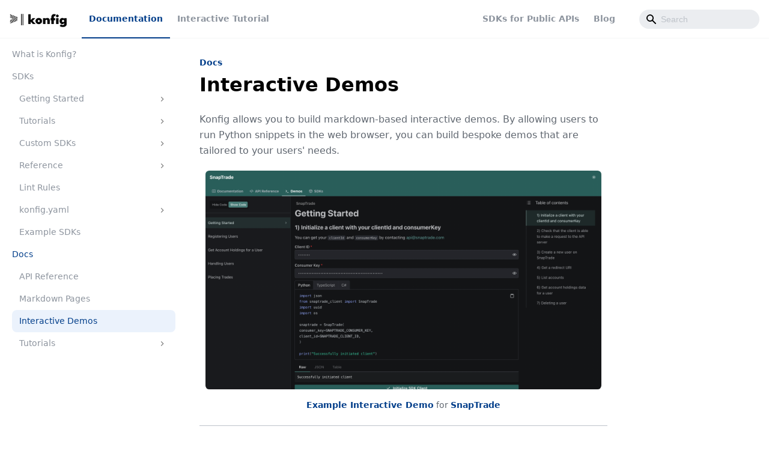

--- FILE ---
content_type: text/html; charset=utf-8
request_url: https://docs.konfigthis.com/docs/portal/interactive-demos/
body_size: 3697
content:
<!doctype html>
<html lang="en" dir="ltr" class="docs-wrapper plugin-docs plugin-id-default docs-version-current docs-doc-page docs-doc-id-portal/interactive-demos" data-has-hydrated="false">
<head>
<meta charset="UTF-8">
<meta name="generator" content="Docusaurus v3.1.1">
<title data-rh="true">Interactive Demos | Konfig</title><meta data-rh="true" name="viewport" content="width=device-width,initial-scale=1"><meta data-rh="true" name="twitter:card" content="summary_large_image"><meta data-rh="true" property="og:url" content="https://konfigthis.com/docs/portal/interactive-demos/"><meta data-rh="true" property="og:locale" content="en"><meta data-rh="true" name="docusaurus_locale" content="en"><meta data-rh="true" name="docsearch:language" content="en"><meta data-rh="true" name="docusaurus_version" content="current"><meta data-rh="true" name="docusaurus_tag" content="docs-default-current"><meta data-rh="true" name="docsearch:version" content="current"><meta data-rh="true" name="docsearch:docusaurus_tag" content="docs-default-current"><meta data-rh="true" property="og:title" content="Interactive Demos | Konfig"><meta data-rh="true" name="description" content="Konfig allows you to build markdown-based interactive demos. By allowing users to"><meta data-rh="true" property="og:description" content="Konfig allows you to build markdown-based interactive demos. By allowing users to"><link data-rh="true" rel="icon" href="/img/favicon.png"><link data-rh="true" rel="canonical" href="https://konfigthis.com/docs/portal/interactive-demos/"><link data-rh="true" rel="alternate" href="https://konfigthis.com/docs/portal/interactive-demos/" hreflang="en"><link data-rh="true" rel="alternate" href="https://konfigthis.com/docs/portal/interactive-demos/" hreflang="x-default"><link rel="alternate" type="application/rss+xml" href="/blog/rss.xml" title="Konfig RSS Feed">
<link rel="alternate" type="application/atom+xml" href="/blog/atom.xml" title="Konfig Atom Feed">

<link rel="preconnect" href="https://www.google-analytics.com">
<link rel="preconnect" href="https://www.googletagmanager.com">
<script async src="https://www.googletagmanager.com/gtag/js?id=G-L2Q9WBQN2D" type="521bc1ba3bcbf167b1c6663d-text/javascript"></script>
<script type="521bc1ba3bcbf167b1c6663d-text/javascript">function gtag(){dataLayer.push(arguments)}window.dataLayer=window.dataLayer||[],gtag("js",new Date),gtag("config","G-L2Q9WBQN2D",{anonymize_ip:!0})</script>






<script src="/js/rb2b.js" type="521bc1ba3bcbf167b1c6663d-text/javascript"></script>
<script src="https://tag.clearbitscripts.com/v1/pk_99799d8e5d4460e6c6e7b3c89b407b12/tags.js" referrerpolicy="strict-origin-when-cross-origin" async type="521bc1ba3bcbf167b1c6663d-text/javascript"></script><link rel="stylesheet" href="/assets/css/styles.a2c3ee69.css">
<script src="/assets/js/runtime~main.77c55c77.js" defer="defer" type="521bc1ba3bcbf167b1c6663d-text/javascript"></script>
<script src="/assets/js/main.6350527e.js" defer="defer" type="521bc1ba3bcbf167b1c6663d-text/javascript"></script>
</head>
<body class="navigation-with-keyboard">
<script type="521bc1ba3bcbf167b1c6663d-text/javascript">!function(){function t(t){document.documentElement.setAttribute("data-theme",t)}var e=function(){try{return new URLSearchParams(window.location.search).get("docusaurus-theme")}catch(t){}}()||function(){try{return localStorage.getItem("theme")}catch(t){}}();t(null!==e?e:"light")}(),function(){try{const c=new URLSearchParams(window.location.search).entries();for(var[t,e]of c)if(t.startsWith("docusaurus-data-")){var a=t.replace("docusaurus-data-","data-");document.documentElement.setAttribute(a,e)}}catch(t){}}()</script><div id="__docusaurus"><div role="region" aria-label="Skip to main content"><a class="skipToContent_fXgn" href="#__docusaurus_skipToContent_fallback">Skip to main content</a></div><nav aria-label="Main" class="navbar navbar--fixed-top"><div class="navbar__inner"><div class="navbar__items"><button aria-label="Toggle navigation bar" aria-expanded="false" class="navbar__toggle clean-btn" type="button"><svg width="30" height="30" viewBox="0 0 30 30" aria-hidden="true"><path stroke="currentColor" stroke-linecap="round" stroke-miterlimit="10" stroke-width="2" d="M4 7h22M4 15h22M4 23h22"></path></svg></button><a href="https://konfigthis.com" target="_blank" rel="noopener noreferrer" class="navbar__brand"><div class="navbar__logo"><img src="/img/logo-light.png" alt="Konfig Logo" class="themedComponent_mlkZ themedComponent--light_NVdE"><img src="/img/logo-light.png" alt="Konfig Logo" class="themedComponent_mlkZ themedComponent--dark_xIcU"></div></a><a aria-current="page" class="navbar__item navbar__link navbar__link--active" href="/docs/">Documentation</a><a class="navbar__item navbar__link" href="/interactive-tutorial/">Interactive Tutorial</a></div><div class="navbar__items navbar__items--right"><a class="navbar__item navbar__link" href="/sdk/">SDKs for Public APIs</a><a class="navbar__item navbar__link" href="/blog/">Blog</a><div class="navbarSearchContainer_Bca1"><div class="navbar__search searchBarContainer_NW3z"><input placeholder="Search" aria-label="Search" class="navbar__search-input"><div class="loadingRing_RJI3 searchBarLoadingRing_YnHq"><div></div><div></div><div></div><div></div></div></div></div></div></div><div role="presentation" class="navbar-sidebar__backdrop"></div></nav><div id="__docusaurus_skipToContent_fallback" class="main-wrapper mainWrapper_z2l0"><div class="docsWrapper_hBAB"><button aria-label="Scroll back to top" class="clean-btn theme-back-to-top-button backToTopButton_sjWU" type="button"></button><div class="docRoot_UBD9"><aside class="theme-doc-sidebar-container docSidebarContainer_YfHR"><div class="sidebarViewport_aRkj"><div class="sidebar_njMd"><nav aria-label="Docs sidebar" class="menu menu_Y1UP"><ul class="theme-doc-sidebar-menu menu__list"><li class="theme-doc-sidebar-item-link theme-doc-sidebar-item-link-level-1 menu__list-item"><a class="menu__link" href="/docs/">What is Konfig?</a></li><li class="theme-doc-sidebar-item-category theme-doc-sidebar-item-category-level-1 menu__list-item"><div class="menu__list-item-collapsible"><a class="menu__link">SDKs</a></div><ul style="display:block;overflow:visible;height:auto" class="menu__list"><li class="theme-doc-sidebar-item-category theme-doc-sidebar-item-category-level-2 menu__list-item menu__list-item--collapsed"><div class="menu__list-item-collapsible"><a class="menu__link menu__link--sublist menu__link--sublist-caret" aria-expanded="false" tabindex="0" href="/docs/getting-started/openapi-specification/">Getting Started</a></div></li><li class="theme-doc-sidebar-item-category theme-doc-sidebar-item-category-level-2 menu__list-item menu__list-item--collapsed"><div class="menu__list-item-collapsible"><a class="menu__link menu__link--sublist" aria-expanded="false" tabindex="0" href="/docs/category/tutorials/">Tutorials</a><button aria-label="Expand sidebar category &#x27;Tutorials&#x27;" type="button" class="clean-btn menu__caret"></button></div></li><li class="theme-doc-sidebar-item-category theme-doc-sidebar-item-category-level-2 menu__list-item menu__list-item--collapsed"><div class="menu__list-item-collapsible"><a class="menu__link menu__link--sublist" aria-expanded="false" tabindex="0" href="/docs/custom-sdks/">Custom SDKs</a><button aria-label="Expand sidebar category &#x27;Custom SDKs&#x27;" type="button" class="clean-btn menu__caret"></button></div></li><li class="theme-doc-sidebar-item-category theme-doc-sidebar-item-category-level-2 menu__list-item menu__list-item--collapsed"><div class="menu__list-item-collapsible"><a class="menu__link menu__link--sublist" aria-expanded="false" tabindex="0" href="/docs/category/reference/">Reference</a><button aria-label="Expand sidebar category &#x27;Reference&#x27;" type="button" class="clean-btn menu__caret"></button></div></li><li class="theme-doc-sidebar-item-link theme-doc-sidebar-item-link-level-2 menu__list-item"><a class="menu__link" tabindex="0" href="/docs/lint-rules/">Lint Rules</a></li><li class="theme-doc-sidebar-item-category theme-doc-sidebar-item-category-level-2 menu__list-item menu__list-item--collapsed"><div class="menu__list-item-collapsible"><a class="menu__link menu__link--sublist" aria-expanded="false" tabindex="0" href="/docs/konfig-yaml/">konfig.yaml</a><button aria-label="Expand sidebar category &#x27;konfig.yaml&#x27;" type="button" class="clean-btn menu__caret"></button></div></li><li class="theme-doc-sidebar-item-link theme-doc-sidebar-item-link-level-2 menu__list-item"><a class="menu__link" tabindex="0" href="/docs/example-sdks/">Example SDKs</a></li></ul></li><li class="theme-doc-sidebar-item-category theme-doc-sidebar-item-category-level-1 menu__list-item"><div class="menu__list-item-collapsible"><a class="menu__link menu__link--active">Docs</a></div><ul style="display:block;overflow:visible;height:auto" class="menu__list"><li class="theme-doc-sidebar-item-link theme-doc-sidebar-item-link-level-2 menu__list-item"><a class="menu__link" tabindex="0" href="/docs/portal/api-reference/">API Reference</a></li><li class="theme-doc-sidebar-item-link theme-doc-sidebar-item-link-level-2 menu__list-item"><a class="menu__link" tabindex="0" href="/docs/portal/markdown-pages/">Markdown Pages</a></li><li class="theme-doc-sidebar-item-link theme-doc-sidebar-item-link-level-2 menu__list-item"><a class="menu__link menu__link--active" aria-current="page" tabindex="0" href="/docs/portal/interactive-demos/">Interactive Demos</a></li><li class="theme-doc-sidebar-item-category theme-doc-sidebar-item-category-level-2 menu__list-item menu__list-item--collapsed"><div class="menu__list-item-collapsible"><a class="menu__link menu__link--sublist menu__link--sublist-caret" aria-expanded="false" tabindex="0" href="/docs/portal/tutorials/configuring-your-github-repository/">Tutorials</a></div></li></ul></li></ul></nav></div></div></aside><main class="docMainContainer_TBSr"><div class="container padding-top--md padding-bottom--lg"><div class="row"><div class="col docItemCol_VOVn"><div class="docItemContainer_Djhp"><article><nav class="theme-doc-breadcrumbs breadcrumbsContainer_Alpn !mb-0 !mt-2" aria-label="Breadcrumbs"><ul class="breadcrumbs" itemscope="" itemtype="https://schema.org/BreadcrumbList"><li class="breadcrumbs__item breadcrumbs_8item--active"><span class="breadcrumbs__link">Docs</span><meta itemprop="position" content="1"></li></ul></nav><div class="theme-doc-markdown markdown"><h1>Interactive Demos</h1>
<p>Konfig allows you to build markdown-based interactive demos. By allowing users to
run Python snippets in the web browser, you can build bespoke demos that are
tailored to your users&#x27; needs.</p>
<figure class="mb-4"><div class="mb-2"><img decoding="async" loading="lazy" alt="Example Interactive Demo" src="/assets/images/interactive-demo-e8496bdf937b04726625d1acb9e4e0a6.png" width="3024" height="1668" class="mx-auto img_ev3q"></div><b><figcaption class="text-center font-light text-sm"><span><a href="https://portal.konfigthis.com/passiv/snaptrade-sdks/demo" target="_blank" rel="noopener noreferrer">Example Interactive Demo</a> for <a href="https://snaptrade.com" target="_blank" rel="noopener noreferrer">SnapTrade</a></span></figcaption></b></figure>
<hr>
<h3 class="anchor anchorWithStickyNavbar_LWe7" id="interested">Interested?<a href="#interested" class="hash-link" aria-label="Direct link to Interested?" title="Direct link to Interested?">​</a></h3>
<p>If you are interested in generating SDKs with Konfig we would love to <a href="/schedule-demo/">setup a
time</a> to talk. In the call we will learn about your particular
requirements and answer any questions you might have. Typically it only takes a
couple hours to get high quality SDKs and documentation after a conversation.</p></div></article><nav class="pagination-nav docusaurus-mt-lg" aria-label="Docs pages"><a class="pagination-nav__link pagination-nav__link--prev" href="/docs/portal/markdown-pages/"><div class="pagination-nav__sublabel">Previous</div><div class="pagination-nav__label">Markdown Pages</div></a><a class="pagination-nav__link pagination-nav__link--next" href="/docs/portal/tutorials/configuring-your-github-repository/"><div class="pagination-nav__sublabel">Next</div><div class="pagination-nav__label">Configuring your GitHub Repository</div></a></nav></div></div></div></div></main></div></div></div><footer class="footer"><div class="container container-fluid"><div class="row footer__links"><div class="col footer__col"><div class="footer__title">Company</div><ul class="footer__items clean-list"><li class="footer__item"><a class="footer__link-item" href="/about/">About</a></li><li class="footer__item"><a href="https://konfigthis.com" target="_blank" rel="noopener noreferrer" class="footer__link-item">Website</a></li><li class="footer__item"><a href="https://www.linkedin.com/company/konfig" target="_blank" rel="noopener noreferrer" class="footer__link-item">LinkedIn</a></li><li class="footer__item"><a class="footer__link-item" href="/blog/">Blog</a></li></ul></div><div class="col footer__col"><div class="footer__title">Resources</div><ul class="footer__items clean-list"><li class="footer__item"><a class="footer__link-item" href="/docs/">Documentation</a></li><li class="footer__item"><a class="footer__link-item" href="/interactive-tutorial/">Interactive Tutorial</a></li><li class="footer__item"><a class="footer__link-item" href="/sdk/">SDKs</a></li><li class="footer__item"><a href="https://github.com/konfig-sdks/openapi-examples" target="_blank" rel="noopener noreferrer" class="footer__link-item">openapi-examples</a></li></ul></div></div><div class="footer__bottom text--center"><div class="footer__copyright">Copyright © 2024 Konfig, Inc.</div></div></div></footer></div>
<script src="/cdn-cgi/scripts/7d0fa10a/cloudflare-static/rocket-loader.min.js" data-cf-settings="521bc1ba3bcbf167b1c6663d-|49" defer></script><script defer src="https://static.cloudflareinsights.com/beacon.min.js/vcd15cbe7772f49c399c6a5babf22c1241717689176015" integrity="sha512-ZpsOmlRQV6y907TI0dKBHq9Md29nnaEIPlkf84rnaERnq6zvWvPUqr2ft8M1aS28oN72PdrCzSjY4U6VaAw1EQ==" data-cf-beacon='{"version":"2024.11.0","token":"95375d29f5844cb380894ef3085bc0a0","r":1,"server_timing":{"name":{"cfCacheStatus":true,"cfEdge":true,"cfExtPri":true,"cfL4":true,"cfOrigin":true,"cfSpeedBrain":true},"location_startswith":null}}' crossorigin="anonymous"></script>
</body>
</html>

--- FILE ---
content_type: application/javascript
request_url: https://docs.konfigthis.com/assets/js/a94703ab.8a21dc67.js
body_size: 3742
content:
"use strict";(self.webpackChunkkonfig_docs=self.webpackChunkkonfig_docs||[]).push([[79048],{26846:(e,t,n)=>{n.r(t),n.d(t,{default:()=>be});var a=n(96540),o=n(34164),i=n(1003),s=n(17559),l=n(84142),r=n(26588),c=n(21312),d=n(23104),u=n(75062);const m={backToTopButton:"backToTopButton_sjWU",backToTopButtonShow:"backToTopButtonShow_xfvO"};var b=n(74848);function h(){const{shown:e,scrollToTop:t}=function(e){let{threshold:t}=e;const[n,o]=(0,a.useState)(!1),i=(0,a.useRef)(!1),{startScroll:s,cancelScroll:l}=(0,d.gk)();return(0,d.Mq)(((e,n)=>{let{scrollY:a}=e;const s=n?.scrollY;s&&(i.current?i.current=!1:a>=s?(l(),o(!1)):a<t?o(!1):a+window.innerHeight<document.documentElement.scrollHeight&&o(!0))})),(0,u.$)((e=>{e.location.hash&&(i.current=!0,o(!1))})),{shown:n,scrollToTop:()=>s(0)}}({threshold:300});return(0,b.jsx)("button",{"aria-label":(0,c.translate)({id:"theme.BackToTopButton.buttonAriaLabel",message:"Scroll back to top",description:"The ARIA label for the back to top button"}),className:(0,o.A)("clean-btn",s.G.common.backToTopButton,m.backToTopButton,e&&m.backToTopButtonShow),type:"button",onClick:t})}var p=n(53109),x=n(22195),f=n(24581),j=n(6342),_=n(23465);function v(e){return(0,b.jsx)("svg",{width:"20",height:"20","aria-hidden":"true",...e,children:(0,b.jsxs)("g",{fill:"#7a7a7a",children:[(0,b.jsx)("path",{d:"M9.992 10.023c0 .2-.062.399-.172.547l-4.996 7.492a.982.982 0 01-.828.454H1c-.55 0-1-.453-1-1 0-.2.059-.403.168-.551l4.629-6.942L.168 3.078A.939.939 0 010 2.528c0-.548.45-.997 1-.997h2.996c.352 0 .649.18.828.45L9.82 9.472c.11.148.172.347.172.55zm0 0"}),(0,b.jsx)("path",{d:"M19.98 10.023c0 .2-.058.399-.168.547l-4.996 7.492a.987.987 0 01-.828.454h-3c-.547 0-.996-.453-.996-1 0-.2.059-.403.168-.551l4.625-6.942-4.625-6.945a.939.939 0 01-.168-.55 1 1 0 01.996-.997h3c.348 0 .649.18.828.45l4.996 7.492c.11.148.168.347.168.55zm0 0"})]})})}const g={collapseSidebarButton:"collapseSidebarButton_PEFL",collapseSidebarButtonIcon:"collapseSidebarButtonIcon_kv0_"};function k(e){let{onClick:t}=e;return(0,b.jsx)("button",{type:"button",title:(0,c.translate)({id:"theme.docs.sidebar.collapseButtonTitle",message:"Collapse sidebar",description:"The title attribute for collapse button of doc sidebar"}),"aria-label":(0,c.translate)({id:"theme.docs.sidebar.collapseButtonAriaLabel",message:"Collapse sidebar",description:"The title attribute for collapse button of doc sidebar"}),className:(0,o.A)("button button--secondary button--outline",g.collapseSidebarButton),onClick:t,children:(0,b.jsx)(v,{className:g.collapseSidebarButtonIcon})})}var A=n(65041),C=n(89532);const S=Symbol("EmptyContext"),N=a.createContext(S);function I(e){let{children:t}=e;const[n,o]=(0,a.useState)(null),i=(0,a.useMemo)((()=>({expandedItem:n,setExpandedItem:o})),[n]);return(0,b.jsx)(N.Provider,{value:i,children:t})}var T=n(41422),B=n(99169),y=n(28774),w=n(92303);function L(e){let{collapsed:t,categoryLabel:n,onClick:a}=e;return(0,b.jsx)("button",{"aria-label":t?(0,c.translate)({id:"theme.DocSidebarItem.expandCategoryAriaLabel",message:"Expand sidebar category '{label}'",description:"The ARIA label to expand the sidebar category"},{label:n}):(0,c.translate)({id:"theme.DocSidebarItem.collapseCategoryAriaLabel",message:"Collapse sidebar category '{label}'",description:"The ARIA label to collapse the sidebar category"},{label:n}),type:"button",className:"clean-btn menu__caret",onClick:a})}function E(e){let{item:t,onItemClick:n,activePath:i,level:r,index:c,...d}=e;const{items:u,label:m,collapsible:h,className:p,href:x}=t,{docs:{sidebar:{autoCollapseCategories:f}}}=(0,j.p)(),_=function(e){const t=(0,w.A)();return(0,a.useMemo)((()=>e.href&&!e.linkUnlisted?e.href:!t&&e.collapsible?(0,l.Nr)(e):void 0),[e,t])}(t),v=(0,l.w8)(t,i),g=(0,B.ys)(x,i),{collapsed:k,setCollapsed:A}=(0,T.u)({initialState:()=>!!h&&(!v&&t.collapsed)}),{expandedItem:I,setExpandedItem:E}=function(){const e=(0,a.useContext)(N);if(e===S)throw new C.dV("DocSidebarItemsExpandedStateProvider");return e}(),M=function(e){void 0===e&&(e=!k),E(e?null:c),A(e)};return function(e){let{isActive:t,collapsed:n,updateCollapsed:o}=e;const i=(0,C.ZC)(t);(0,a.useEffect)((()=>{t&&!i&&n&&o(!1)}),[t,i,n,o])}({isActive:v,collapsed:k,updateCollapsed:M}),(0,a.useEffect)((()=>{h&&null!=I&&I!==c&&f&&A(!0)}),[h,I,c,A,f]),(0,b.jsxs)("li",{className:(0,o.A)(s.G.docs.docSidebarItemCategory,s.G.docs.docSidebarItemCategoryLevel(r),"menu__list-item",{"menu__list-item--collapsed":k},p),children:[(0,b.jsxs)("div",{className:(0,o.A)("menu__list-item-collapsible",{"menu__list-item-collapsible--active":g}),children:[(0,b.jsx)(y.A,{className:(0,o.A)("menu__link",{"menu__link--sublist":h,"menu__link--sublist-caret":!x&&h,"menu__link--active":v}),onClick:h?e=>{n?.(t),x?M(!1):(e.preventDefault(),M())}:()=>{n?.(t)},"aria-current":g?"page":void 0,"aria-expanded":h?!k:void 0,href:h?_??"#":_,...d,children:m}),x&&h&&(0,b.jsx)(L,{collapsed:k,categoryLabel:m,onClick:e=>{e.preventDefault(),M()}})]}),(0,b.jsx)(T.N,{lazy:!0,as:"ul",className:"menu__list",collapsed:k,children:(0,b.jsx)(U,{items:u,tabIndex:k?-1:0,onItemClick:n,activePath:i,level:r+1})})]})}var M=n(16654),H=n(99599);const P={menuExternalLink:"menuExternalLink_NmtK"};function W(e){let{item:t,onItemClick:n,activePath:a,level:i,index:r,...c}=e;const{href:d,label:u,className:m,autoAddBaseUrl:h}=t,p=(0,l.w8)(t,a),x=(0,M.A)(d);return(0,b.jsx)("li",{className:(0,o.A)(s.G.docs.docSidebarItemLink,s.G.docs.docSidebarItemLinkLevel(i),"menu__list-item",m),children:(0,b.jsxs)(y.A,{className:(0,o.A)("menu__link",!x&&P.menuExternalLink,{"menu__link--active":p}),autoAddBaseUrl:h,"aria-current":p?"page":void 0,to:d,...x&&{onClick:n?()=>n(t):void 0},...c,children:[u,!x&&(0,b.jsx)(H.A,{})]})},u)}const G={menuHtmlItem:"menuHtmlItem_M9Kj"};function R(e){let{item:t,level:n,index:a}=e;const{value:i,defaultStyle:l,className:r}=t;return(0,b.jsx)("li",{className:(0,o.A)(s.G.docs.docSidebarItemLink,s.G.docs.docSidebarItemLinkLevel(n),l&&[G.menuHtmlItem,"menu__list-item"],r),dangerouslySetInnerHTML:{__html:i}},a)}function D(e){let{item:t,...n}=e;switch(t.type){case"category":return(0,b.jsx)(E,{item:t,...n});case"html":return(0,b.jsx)(R,{item:t,...n});default:return(0,b.jsx)(W,{item:t,...n})}}function F(e){let{items:t,...n}=e;const a=(0,l.Y)(t,n.activePath);return(0,b.jsx)(I,{children:a.map(((e,t)=>(0,b.jsx)(D,{item:e,index:t,...n},t)))})}const U=(0,a.memo)(F),V={menu:"menu_Y1UP",menuWithAnnouncementBar:"menuWithAnnouncementBar_fPny"};function Y(e){let{path:t,sidebar:n,className:i}=e;const l=function(){const{isActive:e}=(0,A.Mj)(),[t,n]=(0,a.useState)(e);return(0,d.Mq)((t=>{let{scrollY:a}=t;e&&n(0===a)}),[e]),e&&t}();return(0,b.jsx)("nav",{"aria-label":(0,c.translate)({id:"theme.docs.sidebar.navAriaLabel",message:"Docs sidebar",description:"The ARIA label for the sidebar navigation"}),className:(0,o.A)("menu",V.menu,l&&V.menuWithAnnouncementBar,i),children:(0,b.jsx)("ul",{className:(0,o.A)(s.G.docs.docSidebarMenu,"menu__list"),children:(0,b.jsx)(U,{items:n,activePath:t,level:1})})})}const K="sidebar_njMd",z="sidebarWithHideableNavbar_wUlq",q="sidebarHidden_VK0M",O="sidebarLogo_isFc";function J(e){let{path:t,sidebar:n,onCollapse:a,isHidden:i}=e;const{navbar:{hideOnScroll:s},docs:{sidebar:{hideable:l}}}=(0,j.p)();return(0,b.jsxs)("div",{className:(0,o.A)(K,s&&z,i&&q),children:[s&&(0,b.jsx)(_.A,{tabIndex:-1,className:O}),(0,b.jsx)(Y,{path:t,sidebar:n}),l&&(0,b.jsx)(k,{onClick:a})]})}const Q=a.memo(J);var X=n(75600),Z=n(22069);const $=e=>{let{sidebar:t,path:n}=e;const a=(0,Z.M)();return(0,b.jsx)("ul",{className:(0,o.A)(s.G.docs.docSidebarMenu,"menu__list"),children:(0,b.jsx)(U,{items:t,activePath:n,onItemClick:e=>{"category"===e.type&&e.href&&a.toggle(),"link"===e.type&&a.toggle()},level:1})})};function ee(e){return(0,b.jsx)(X.GX,{component:$,props:e})}const te=a.memo(ee);function ne(e){const t=(0,f.l)(),n="desktop"===t||"ssr"===t,a="mobile"===t;return(0,b.jsxs)(b.Fragment,{children:[n&&(0,b.jsx)(Q,{...e}),a&&(0,b.jsx)(te,{...e})]})}const ae={expandButton:"expandButton_TmdG",expandButtonIcon:"expandButtonIcon_i1dp"};function oe(e){let{toggleSidebar:t}=e;return(0,b.jsx)("div",{className:ae.expandButton,title:(0,c.translate)({id:"theme.docs.sidebar.expandButtonTitle",message:"Expand sidebar",description:"The ARIA label and title attribute for expand button of doc sidebar"}),"aria-label":(0,c.translate)({id:"theme.docs.sidebar.expandButtonAriaLabel",message:"Expand sidebar",description:"The ARIA label and title attribute for expand button of doc sidebar"}),tabIndex:0,role:"button",onKeyDown:t,onClick:t,children:(0,b.jsx)(v,{className:ae.expandButtonIcon})})}const ie={docSidebarContainer:"docSidebarContainer_YfHR",docSidebarContainerHidden:"docSidebarContainerHidden_DPk8",sidebarViewport:"sidebarViewport_aRkj"};function se(e){let{children:t}=e;const n=(0,r.t)();return(0,b.jsx)(a.Fragment,{children:t},n?.name??"noSidebar")}function le(e){let{sidebar:t,hiddenSidebarContainer:n,setHiddenSidebarContainer:i}=e;const{pathname:l}=(0,x.zy)(),[r,c]=(0,a.useState)(!1),d=(0,a.useCallback)((()=>{r&&c(!1),!r&&(0,p.O)()&&c(!0),i((e=>!e))}),[i,r]);return(0,b.jsx)("aside",{className:(0,o.A)(s.G.docs.docSidebarContainer,ie.docSidebarContainer,n&&ie.docSidebarContainerHidden),onTransitionEnd:e=>{e.currentTarget.classList.contains(ie.docSidebarContainer)&&n&&c(!0)},children:(0,b.jsx)(se,{children:(0,b.jsxs)("div",{className:(0,o.A)(ie.sidebarViewport,r&&ie.sidebarViewportHidden),children:[(0,b.jsx)(ne,{sidebar:t,path:l,onCollapse:d,isHidden:r}),r&&(0,b.jsx)(oe,{toggleSidebar:d})]})})})}const re={docMainContainer:"docMainContainer_TBSr",docMainContainerEnhanced:"docMainContainerEnhanced_lQrH",docItemWrapperEnhanced:"docItemWrapperEnhanced_JWYK"};function ce(e){let{hiddenSidebarContainer:t,children:n}=e;const a=(0,r.t)();return(0,b.jsx)("main",{className:(0,o.A)(re.docMainContainer,(t||!a)&&re.docMainContainerEnhanced),children:(0,b.jsx)("div",{className:(0,o.A)("container padding-top--md padding-bottom--lg",re.docItemWrapper,t&&re.docItemWrapperEnhanced),children:n})})}const de={docRoot:"docRoot_UBD9",docsWrapper:"docsWrapper_hBAB"};function ue(e){let{children:t}=e;const n=(0,r.t)(),[o,i]=(0,a.useState)(!1);return(0,b.jsxs)("div",{className:de.docsWrapper,children:[(0,b.jsx)(h,{}),(0,b.jsxs)("div",{className:de.docRoot,children:[n&&(0,b.jsx)(le,{sidebar:n.items,hiddenSidebarContainer:o,setHiddenSidebarContainer:i}),(0,b.jsx)(ce,{hiddenSidebarContainer:o,children:t})]})]})}var me=n(23363);function be(e){const t=(0,l.B5)(e);if(!t)return(0,b.jsx)(me.A,{});const{docElement:n,sidebarName:a,sidebarItems:c}=t;return(0,b.jsx)(i.e3,{className:(0,o.A)(s.G.page.docsDocPage),children:(0,b.jsx)(r.V,{name:a,items:c,children:(0,b.jsx)(ue,{children:n})})})}},23363:(e,t,n)=>{n.d(t,{A:()=>l});n(96540);var a=n(34164),o=n(21312),i=n(38141),s=n(74848);function l(e){let{className:t}=e;return(0,s.jsx)("main",{className:(0,a.A)("container margin-vert--xl",t),children:(0,s.jsx)("div",{className:"row",children:(0,s.jsxs)("div",{className:"col col--6 col--offset-3",children:[(0,s.jsx)(i.A,{as:"h1",className:"hero__title",children:(0,s.jsx)(o.default,{id:"theme.NotFound.title",description:"The title of the 404 page",children:"Page Not Found"})}),(0,s.jsx)("p",{children:(0,s.jsx)(o.default,{id:"theme.NotFound.p1",description:"The first paragraph of the 404 page",children:"We could not find what you were looking for."})}),(0,s.jsx)("p",{children:(0,s.jsx)(o.default,{id:"theme.NotFound.p2",description:"The 2nd paragraph of the 404 page",children:"Please contact the owner of the site that linked you to the original URL and let them know their link is broken."})})]})})})}}}]);

--- FILE ---
content_type: application/javascript
request_url: https://docs.konfigthis.com/assets/js/83952.70d3988e.js
body_size: 4580
content:
(self.webpackChunkkonfig_docs=self.webpackChunkkonfig_docs||[]).push([[83952],{25429:(e,t,n)=>{"use strict";n.r(t),n.d(t,{default:()=>V});var s=n(96540),o=n(92303),c=n(34164),a=n(95293),r=n(6342);function l(){const{prism:e}=(0,r.p)(),{colorMode:t}=(0,a.G)(),n=e.theme,s=e.darkTheme||n;return"dark"===t?s:n}var i=n(17559),d=n(18426),u=n.n(d);const m=/title=(?<quote>["'])(?<title>.*?)\1/,p=/\{(?<range>[\d,-]+)\}/,b={js:{start:"\\/\\/",end:""},jsBlock:{start:"\\/\\*",end:"\\*\\/"},jsx:{start:"\\{\\s*\\/\\*",end:"\\*\\/\\s*\\}"},bash:{start:"#",end:""},html:{start:"\x3c!--",end:"--\x3e"}},f={...b,lua:{start:"--",end:""},wasm:{start:"\\;\\;",end:""},tex:{start:"%",end:""},vb:{start:"['\u2018\u2019]",end:""},vbnet:{start:"(?:_\\s*)?['\u2018\u2019]",end:""},rem:{start:"[Rr][Ee][Mm]\\b",end:""},f90:{start:"!",end:""},ml:{start:"\\(\\*",end:"\\*\\)"},cobol:{start:"\\*>",end:""}},h=Object.keys(b);function g(e,t){const n=e.map((e=>{const{start:n,end:s}=f[e];return`(?:${n}\\s*(${t.flatMap((e=>[e.line,e.block?.start,e.block?.end].filter(Boolean))).join("|")})\\s*${s})`})).join("|");return new RegExp(`^\\s*(?:${n})\\s*$`)}function k(e,t){let n=e.replace(/\n$/,"");const{language:s,magicComments:o,metastring:c}=t;if(c&&p.test(c)){const e=c.match(p).groups.range;if(0===o.length)throw new Error(`A highlight range has been given in code block's metastring (\`\`\` ${c}), but no magic comment config is available. Docusaurus applies the first magic comment entry's className for metastring ranges.`);const t=o[0].className,s=u()(e).filter((e=>e>0)).map((e=>[e-1,[t]]));return{lineClassNames:Object.fromEntries(s),code:n}}if(void 0===s)return{lineClassNames:{},code:n};const a=function(e,t){switch(e){case"js":case"javascript":case"ts":case"typescript":return g(["js","jsBlock"],t);case"jsx":case"tsx":return g(["js","jsBlock","jsx"],t);case"html":return g(["js","jsBlock","html"],t);case"python":case"py":case"bash":return g(["bash"],t);case"markdown":case"md":return g(["html","jsx","bash"],t);case"tex":case"latex":case"matlab":return g(["tex"],t);case"lua":case"haskell":case"sql":return g(["lua"],t);case"wasm":return g(["wasm"],t);case"vb":case"vba":case"visual-basic":return g(["vb","rem"],t);case"vbnet":return g(["vbnet","rem"],t);case"batch":return g(["rem"],t);case"basic":return g(["rem","f90"],t);case"fsharp":return g(["js","ml"],t);case"ocaml":case"sml":return g(["ml"],t);case"fortran":return g(["f90"],t);case"cobol":return g(["cobol"],t);default:return g(h,t)}}(s,o),r=n.split("\n"),l=Object.fromEntries(o.map((e=>[e.className,{start:0,range:""}]))),i=Object.fromEntries(o.filter((e=>e.line)).map((e=>{let{className:t,line:n}=e;return[n,t]}))),d=Object.fromEntries(o.filter((e=>e.block)).map((e=>{let{className:t,block:n}=e;return[n.start,t]}))),m=Object.fromEntries(o.filter((e=>e.block)).map((e=>{let{className:t,block:n}=e;return[n.end,t]})));for(let u=0;u<r.length;){const e=r[u].match(a);if(!e){u+=1;continue}const t=e.slice(1).find((e=>void 0!==e));i[t]?l[i[t]].range+=`${u},`:d[t]?l[d[t]].start=u:m[t]&&(l[m[t]].range+=`${l[m[t]].start}-${u-1},`),r.splice(u,1)}n=r.join("\n");const b={};return Object.entries(l).forEach((e=>{let[t,{range:n}]=e;u()(n).forEach((e=>{b[e]??=[],b[e].push(t)}))})),{lineClassNames:b,code:n}}const j={codeBlockContainer:"codeBlockContainer_Ckt0"};var B=n(74848);function x(e){let{as:t,...n}=e;const s=function(e){const t={color:"--prism-color",backgroundColor:"--prism-background-color"},n={};return Object.entries(e.plain).forEach((e=>{let[s,o]=e;const c=t[s];c&&"string"==typeof o&&(n[c]=o)})),n}(l());return(0,B.jsx)(t,{...n,style:s,className:(0,c.A)(n.className,j.codeBlockContainer,i.G.common.codeBlock)})}const y={codeBlockContent:"codeBlockContent_biex",codeBlockTitle:"codeBlockTitle_Ktv7",codeBlock:"codeBlock_bY9V",codeBlockStandalone:"codeBlockStandalone_MEMb",codeBlockLines:"codeBlockLines_e6Vv",codeBlockLinesWithNumbering:"codeBlockLinesWithNumbering_o6Pm",buttonGroup:"buttonGroup__atx"};function v(e){let{children:t,className:n}=e;return(0,B.jsx)(x,{as:"pre",tabIndex:0,className:(0,c.A)(y.codeBlockStandalone,"thin-scrollbar",n),children:(0,B.jsx)("code",{className:y.codeBlockLines,children:t})})}var N=n(89532);const C={attributes:!0,characterData:!0,childList:!0,subtree:!0};function w(e,t){const[n,o]=(0,s.useState)(),c=(0,s.useCallback)((()=>{o(e.current?.closest("[role=tabpanel][hidden]"))}),[e,o]);(0,s.useEffect)((()=>{c()}),[c]),function(e,t,n){void 0===n&&(n=C);const o=(0,N._q)(t),c=(0,N.Be)(n);(0,s.useEffect)((()=>{const t=new MutationObserver(o);return e&&t.observe(e,c),()=>t.disconnect()}),[e,o,c])}(n,(e=>{e.forEach((e=>{"attributes"===e.type&&"hidden"===e.attributeName&&(t(),c())}))}),{attributes:!0,characterData:!1,childList:!1,subtree:!1})}var E=n(71765);const L={codeLine:"codeLine_lJS_",codeLineNumber:"codeLineNumber_Tfdd",codeLineContent:"codeLineContent_feaV"};function A(e){let{line:t,classNames:n,showLineNumbers:s,getLineProps:o,getTokenProps:a}=e;1===t.length&&"\n"===t[0].content&&(t[0].content="");const r=o({line:t,className:(0,c.A)(n,s&&L.codeLine)}),l=t.map(((e,t)=>(0,B.jsx)("span",{...a({token:e,key:t})},t)));return(0,B.jsxs)("span",{...r,children:[s?(0,B.jsxs)(B.Fragment,{children:[(0,B.jsx)("span",{className:L.codeLineNumber}),(0,B.jsx)("span",{className:L.codeLineContent,children:l})]}):l,(0,B.jsx)("br",{})]})}var S=n(21312);function _(e){return(0,B.jsx)("svg",{viewBox:"0 0 24 24",...e,children:(0,B.jsx)("path",{fill:"currentColor",d:"M19,21H8V7H19M19,5H8A2,2 0 0,0 6,7V21A2,2 0 0,0 8,23H19A2,2 0 0,0 21,21V7A2,2 0 0,0 19,5M16,1H4A2,2 0 0,0 2,3V17H4V3H16V1Z"})})}function I(e){return(0,B.jsx)("svg",{viewBox:"0 0 24 24",...e,children:(0,B.jsx)("path",{fill:"currentColor",d:"M21,7L9,19L3.5,13.5L4.91,12.09L9,16.17L19.59,5.59L21,7Z"})})}const T={copyButtonCopied:"copyButtonCopied_obH4",copyButtonIcons:"copyButtonIcons_eSgA",copyButtonIcon:"copyButtonIcon_y97N",copyButtonSuccessIcon:"copyButtonSuccessIcon_LjdS"};function M(e){let{code:t,className:n}=e;const[o,a]=(0,s.useState)(!1),r=(0,s.useRef)(void 0),l=(0,s.useCallback)((()=>{!function(e,t){let{target:n=document.body}=void 0===t?{}:t;if("string"!=typeof e)throw new TypeError(`Expected parameter \`text\` to be a \`string\`, got \`${typeof e}\`.`);const s=document.createElement("textarea"),o=document.activeElement;s.value=e,s.setAttribute("readonly",""),s.style.contain="strict",s.style.position="absolute",s.style.left="-9999px",s.style.fontSize="12pt";const c=document.getSelection(),a=c.rangeCount>0&&c.getRangeAt(0);n.append(s),s.select(),s.selectionStart=0,s.selectionEnd=e.length;let r=!1;try{r=document.execCommand("copy")}catch{}s.remove(),a&&(c.removeAllRanges(),c.addRange(a)),o&&o.focus()}(t),a(!0),r.current=window.setTimeout((()=>{a(!1)}),1e3)}),[t]);return(0,s.useEffect)((()=>()=>window.clearTimeout(r.current)),[]),(0,B.jsx)("button",{type:"button","aria-label":o?(0,S.translate)({id:"theme.CodeBlock.copied",message:"Copied",description:"The copied button label on code blocks"}):(0,S.translate)({id:"theme.CodeBlock.copyButtonAriaLabel",message:"Copy code to clipboard",description:"The ARIA label for copy code blocks button"}),title:(0,S.translate)({id:"theme.CodeBlock.copy",message:"Copy",description:"The copy button label on code blocks"}),className:(0,c.A)("clean-btn",n,T.copyButton,o&&T.copyButtonCopied),onClick:l,children:(0,B.jsxs)("span",{className:T.copyButtonIcons,"aria-hidden":"true",children:[(0,B.jsx)(_,{className:T.copyButtonIcon}),(0,B.jsx)(I,{className:T.copyButtonSuccessIcon})]})})}function $(e){return(0,B.jsx)("svg",{viewBox:"0 0 24 24",...e,children:(0,B.jsx)("path",{fill:"currentColor",d:"M4 19h6v-2H4v2zM20 5H4v2h16V5zm-3 6H4v2h13.25c1.1 0 2 .9 2 2s-.9 2-2 2H15v-2l-3 3l3 3v-2h2c2.21 0 4-1.79 4-4s-1.79-4-4-4z"})})}const W={wordWrapButtonIcon:"wordWrapButtonIcon_Bwma",wordWrapButtonEnabled:"wordWrapButtonEnabled_EoeP"};function R(e){let{className:t,onClick:n,isEnabled:s}=e;const o=(0,S.translate)({id:"theme.CodeBlock.wordWrapToggle",message:"Toggle word wrap",description:"The title attribute for toggle word wrapping button of code block lines"});return(0,B.jsx)("button",{type:"button",onClick:n,className:(0,c.A)("clean-btn",t,s&&W.wordWrapButtonEnabled),"aria-label":o,title:o,children:(0,B.jsx)($,{className:W.wordWrapButtonIcon,"aria-hidden":"true"})})}function H(e){let{children:t,className:n="",metastring:o,title:a,showLineNumbers:i,language:d}=e;const{prism:{defaultLanguage:u,magicComments:p}}=(0,r.p)(),b=function(e){return e?.toLowerCase()}(d??function(e){const t=e.split(" ").find((e=>e.startsWith("language-")));return t?.replace(/language-/,"")}(n)??u),f=l(),h=function(){const[e,t]=(0,s.useState)(!1),[n,o]=(0,s.useState)(!1),c=(0,s.useRef)(null),a=(0,s.useCallback)((()=>{const n=c.current.querySelector("code");e?n.removeAttribute("style"):(n.style.whiteSpace="pre-wrap",n.style.overflowWrap="anywhere"),t((e=>!e))}),[c,e]),r=(0,s.useCallback)((()=>{const{scrollWidth:e,clientWidth:t}=c.current,n=e>t||c.current.querySelector("code").hasAttribute("style");o(n)}),[c]);return w(c,r),(0,s.useEffect)((()=>{r()}),[e,r]),(0,s.useEffect)((()=>(window.addEventListener("resize",r,{passive:!0}),()=>{window.removeEventListener("resize",r)})),[r]),{codeBlockRef:c,isEnabled:e,isCodeScrollable:n,toggle:a}}(),g=function(e){return e?.match(m)?.groups.title??""}(o)||a,{lineClassNames:j,code:v}=k(t,{metastring:o,language:b,magicComments:p}),N=i??function(e){return Boolean(e?.includes("showLineNumbers"))}(o);return(0,B.jsxs)(x,{as:"div",className:(0,c.A)(n,b&&!n.includes(`language-${b}`)&&`language-${b}`),children:[g&&(0,B.jsx)("div",{className:y.codeBlockTitle,children:g}),(0,B.jsxs)("div",{className:y.codeBlockContent,children:[(0,B.jsx)(E.f4,{theme:f,code:v,language:b??"text",children:e=>{let{className:t,style:n,tokens:s,getLineProps:o,getTokenProps:a}=e;return(0,B.jsx)("pre",{tabIndex:0,ref:h.codeBlockRef,className:(0,c.A)(t,y.codeBlock,"thin-scrollbar"),style:n,children:(0,B.jsx)("code",{className:(0,c.A)(y.codeBlockLines,N&&y.codeBlockLinesWithNumbering),children:s.map(((e,t)=>(0,B.jsx)(A,{line:e,getLineProps:o,getTokenProps:a,classNames:j[t],showLineNumbers:N},t)))})})}}),(0,B.jsxs)("div",{className:y.buttonGroup,children:[(h.isEnabled||h.isCodeScrollable)&&(0,B.jsx)(R,{className:y.codeButton,onClick:()=>h.toggle(),isEnabled:h.isEnabled}),(0,B.jsx)(M,{className:y.codeButton,code:v})]})]})]})}function V(e){let{children:t,...n}=e;const c=(0,o.A)(),a=function(e){return s.Children.toArray(e).some((e=>(0,s.isValidElement)(e)))?e:Array.isArray(e)?e.join(""):e}(t),r="string"==typeof a?H:v;return(0,B.jsx)(r,{...n,children:a},String(c))}},30108:(e,t,n)=>{"use strict";n.r(t),n.d(t,{default:()=>f});var s=n(96540),o=n(34164),c=n(63427),a=n(92303),r=n(41422);const l={details:"details_lb9f",isBrowser:"isBrowser_bmU9",collapsibleContent:"collapsibleContent_i85q"};var i=n(74848);function d(e){return!!e&&("SUMMARY"===e.tagName||d(e.parentElement))}function u(e,t){return!!e&&(e===t||u(e.parentElement,t))}function m(e){let{summary:t,children:n,...m}=e;(0,c.A)().collectAnchor(m.id);const p=(0,a.A)(),b=(0,s.useRef)(null),{collapsed:f,setCollapsed:h}=(0,r.u)({initialState:!m.open}),[g,k]=(0,s.useState)(m.open),j=s.isValidElement(t)?t:(0,i.jsx)("summary",{children:t??"Details"});return(0,i.jsxs)("details",{...m,ref:b,open:g,"data-collapsed":f,className:(0,o.A)(l.details,p&&l.isBrowser,m.className),onMouseDown:e=>{d(e.target)&&e.detail>1&&e.preventDefault()},onClick:e=>{e.stopPropagation();const t=e.target;d(t)&&u(t,b.current)&&(e.preventDefault(),f?(h(!1),k(!0)):h(!0))},children:[j,(0,i.jsx)(r.N,{lazy:!1,collapsed:f,disableSSRStyle:!0,onCollapseTransitionEnd:e=>{h(e),k(!e)},children:(0,i.jsx)("div",{className:l.collapsibleContent,children:n})})]})}const p={details:"details_b_Ee"},b="alert alert--info";function f(e){let{...t}=e;return(0,i.jsx)(m,{...t,className:(0,o.A)(b,p.details,t.className)})}},18426:(e,t)=>{function n(e){let t,n=[];for(let s of e.split(",").map((e=>e.trim())))if(/^-?\d+$/.test(s))n.push(parseInt(s,10));else if(t=s.match(/^(-?\d+)(-|\.\.\.?|\u2025|\u2026|\u22EF)(-?\d+)$/)){let[e,s,o,c]=t;if(s&&c){s=parseInt(s),c=parseInt(c);const e=s<c?1:-1;"-"!==o&&".."!==o&&"\u2025"!==o||(c+=e);for(let t=s;t!==c;t+=e)n.push(t)}}return n}t.default=n,e.exports=n}}]);

--- FILE ---
content_type: application/javascript
request_url: https://docs.konfigthis.com/assets/js/19820.48d22d63.js
body_size: 4713
content:
"use strict";(self.webpackChunkkonfig_docs=self.webpackChunkkonfig_docs||[]).push([[19820],{19820:(e,t,n)=>{n.r(t),n.d(t,{default:()=>q});var a=n(96540),s=n(1003),l=n(89532),i=n(74848);const o=a.createContext(null);function d(e){let{children:t,content:n}=e;const s=function(e){return(0,a.useMemo)((()=>({metadata:e.metadata,frontMatter:e.frontMatter,assets:e.assets,contentTitle:e.contentTitle,toc:e.toc})),[e])}(n);return(0,i.jsx)(o.Provider,{value:s,children:t})}function r(){const e=(0,a.useContext)(o);if(null===e)throw new l.dV("DocProvider");return e}function c(){const{metadata:e,frontMatter:t,assets:n}=r();return(0,i.jsx)(s.be,{title:e.title,description:e.description,keywords:t.keywords,image:n.image??t.image})}var u=n(34164),m=n(24581),h=n(27719);function v(){const{metadata:e}=r();return(0,i.jsx)(h.A,{previous:e.previous,next:e.next})}var x=n(51878),p=n(4267),g=n(17559),f=n(21312);function b(e){let{lastUpdatedAt:t,formattedLastUpdatedAt:n}=e;return(0,i.jsx)(f.default,{id:"theme.lastUpdated.atDate",description:"The words used to describe on which date a page has been last updated",values:{date:(0,i.jsx)("b",{children:(0,i.jsx)("time",{dateTime:new Date(1e3*t).toISOString(),children:n})})},children:" on {date}"})}function j(e){let{lastUpdatedBy:t}=e;return(0,i.jsx)(f.default,{id:"theme.lastUpdated.byUser",description:"The words used to describe by who the page has been last updated",values:{user:(0,i.jsx)("b",{children:t})},children:" by {user}"})}function A(e){let{lastUpdatedAt:t,formattedLastUpdatedAt:n,lastUpdatedBy:a}=e;return(0,i.jsxs)("span",{className:g.G.common.lastUpdated,children:[(0,i.jsx)(f.default,{id:"theme.lastUpdated.lastUpdatedAtBy",description:"The sentence used to display when a page has been last updated, and by who",values:{atDate:t&&n?(0,i.jsx)(b,{lastUpdatedAt:t,formattedLastUpdatedAt:n}):"",byUser:a?(0,i.jsx)(j,{lastUpdatedBy:a}):""},children:"Last updated{atDate}{byUser}"}),!1]})}var L=n(42873),C=n(22323);const N={lastUpdated:"lastUpdated_vwxv"};function _(e){return(0,i.jsx)("div",{className:(0,u.A)(g.G.docs.docFooterTagsRow,"row margin-bottom--sm"),children:(0,i.jsx)("div",{className:"col",children:(0,i.jsx)(C.A,{...e})})})}function k(e){let{editUrl:t,lastUpdatedAt:n,lastUpdatedBy:a,formattedLastUpdatedAt:s}=e;return(0,i.jsxs)("div",{className:(0,u.A)(g.G.docs.docFooterEditMetaRow,"row"),children:[(0,i.jsx)("div",{className:"col",children:t&&(0,i.jsx)(L.A,{editUrl:t})}),(0,i.jsx)("div",{className:(0,u.A)("col",N.lastUpdated),children:(n||a)&&(0,i.jsx)(A,{lastUpdatedAt:n,formattedLastUpdatedAt:s,lastUpdatedBy:a})})]})}function T(){const{metadata:e}=r(),{editUrl:t,lastUpdatedAt:n,formattedLastUpdatedAt:a,lastUpdatedBy:s,tags:l}=e,o=l.length>0,d=!!(t||n||s);return o||d?(0,i.jsxs)("footer",{className:(0,u.A)(g.G.docs.docFooter,"docusaurus-mt-lg"),children:[o&&(0,i.jsx)(_,{tags:l}),d&&(0,i.jsx)(k,{editUrl:t,lastUpdatedAt:n,lastUpdatedBy:s,formattedLastUpdatedAt:a})]}):null}var U=n(41422),H=n(65195);const w={tocCollapsibleButton:"tocCollapsibleButton_TO0P",tocCollapsibleButtonExpanded:"tocCollapsibleButtonExpanded_MG3E"};function y(e){let{collapsed:t,...n}=e;return(0,i.jsx)("button",{type:"button",...n,className:(0,u.A)("clean-btn",w.tocCollapsibleButton,!t&&w.tocCollapsibleButtonExpanded,n.className),children:(0,i.jsx)(f.default,{id:"theme.TOCCollapsible.toggleButtonLabel",description:"The label used by the button on the collapsible TOC component",children:"On this page"})})}const M={tocCollapsible:"tocCollapsible_ETCw",tocCollapsibleContent:"tocCollapsibleContent_vkbj",tocCollapsibleExpanded:"tocCollapsibleExpanded_sAul"};function E(e){let{toc:t,className:n,minHeadingLevel:a,maxHeadingLevel:s}=e;const{collapsed:l,toggleCollapsed:o}=(0,U.u)({initialState:!0});return(0,i.jsxs)("div",{className:(0,u.A)(M.tocCollapsible,!l&&M.tocCollapsibleExpanded,n),children:[(0,i.jsx)(y,{collapsed:l,onClick:o}),(0,i.jsx)(U.N,{lazy:!0,className:M.tocCollapsibleContent,collapsed:l,children:(0,i.jsx)(H.A,{toc:t,minHeadingLevel:a,maxHeadingLevel:s})})]})}const B={tocMobile:"tocMobile_ITEo"};function I(){const{toc:e,frontMatter:t}=r();return(0,i.jsx)(E,{toc:e,minHeadingLevel:t.toc_min_heading_level,maxHeadingLevel:t.toc_max_heading_level,className:(0,u.A)(g.G.docs.docTocMobile,B.tocMobile)})}var O=n(25229);function V(){const{toc:e,frontMatter:t}=r();return(0,i.jsx)(O.A,{toc:e,minHeadingLevel:t.toc_min_heading_level,maxHeadingLevel:t.toc_max_heading_level,className:g.G.docs.docTocDesktop})}var G=n(38141),S=n(98875);function D(e){let{children:t}=e;const n=function(){const{metadata:e,frontMatter:t,contentTitle:n}=r();return t.hide_title||void 0!==n?null:e.title}();return(0,i.jsxs)("div",{className:(0,u.A)(g.G.docs.docMarkdown,"markdown"),children:[n&&(0,i.jsx)("header",{children:(0,i.jsx)(G.A,{as:"h1",children:n})}),(0,i.jsx)(S.A,{children:t})]})}var R=n(23280),F=n(50996);const P={docItemContainer:"docItemContainer_Djhp",docItemCol:"docItemCol_VOVn"};function z(e){let{children:t}=e;const n=function(){const{frontMatter:e,toc:t}=r(),n=(0,m.l)(),a=e.hide_table_of_contents,s=!a&&t.length>0;return{hidden:a,mobile:s?(0,i.jsx)(I,{}):void 0,desktop:!s||"desktop"!==n&&"ssr"!==n?void 0:(0,i.jsx)(V,{})}}(),{metadata:{unlisted:a}}=r();return(0,i.jsxs)("div",{className:"row",children:[(0,i.jsxs)("div",{className:(0,u.A)("col",!n.hidden&&P.docItemCol),children:[a&&(0,i.jsx)(F.A,{}),(0,i.jsx)(x.A,{}),(0,i.jsxs)("div",{className:P.docItemContainer,children:[(0,i.jsxs)("article",{children:[(0,i.jsx)(R.A,{}),(0,i.jsx)(p.A,{}),n.mobile,(0,i.jsx)(D,{children:t}),(0,i.jsx)(T,{})]}),(0,i.jsx)(v,{})]})]}),n.desktop&&(0,i.jsx)("div",{className:"col col--3",children:n.desktop})]})}function q(e){const t=`docs-doc-id-${e.content.metadata.id}`,n=e.content;return(0,i.jsx)(d,{content:e.content,children:(0,i.jsxs)(s.e3,{className:t,children:[(0,i.jsx)(c,{}),(0,i.jsx)(z,{children:(0,i.jsx)(n,{})})]})})}},27719:(e,t,n)=>{n.d(t,{A:()=>i});n(96540);var a=n(21312),s=n(39022),l=n(74848);function i(e){const{previous:t,next:n}=e;return(0,l.jsxs)("nav",{className:"pagination-nav docusaurus-mt-lg","aria-label":(0,a.translate)({id:"theme.docs.paginator.navAriaLabel",message:"Docs pages",description:"The ARIA label for the docs pagination"}),children:[t&&(0,l.jsx)(s.A,{...t,subLabel:(0,l.jsx)(a.default,{id:"theme.docs.paginator.previous",description:"The label used to navigate to the previous doc",children:"Previous"})}),n&&(0,l.jsx)(s.A,{...n,subLabel:(0,l.jsx)(a.default,{id:"theme.docs.paginator.next",description:"The label used to navigate to the next doc",children:"Next"}),isNext:!0})]})}},4267:(e,t,n)=>{n.d(t,{A:()=>d});n(96540);var a=n(34164),s=n(21312),l=n(17559),i=n(32252),o=n(74848);function d(e){let{className:t}=e;const n=(0,i.r)();return n.badge?(0,o.jsx)("span",{className:(0,a.A)(t,l.G.docs.docVersionBadge,"badge badge--secondary"),children:(0,o.jsx)(s.default,{id:"theme.docs.versionBadge.label",values:{versionLabel:n.label},children:"Version: {versionLabel}"})}):null}},51878:(e,t,n)=>{n.d(t,{A:()=>p});n(96540);var a=n(34164),s=n(44586),l=n(28774),i=n(21312),o=n(44070),d=n(17559),r=n(55597),c=n(32252),u=n(74848);const m={unreleased:function(e){let{siteTitle:t,versionMetadata:n}=e;return(0,u.jsx)(i.default,{id:"theme.docs.versions.unreleasedVersionLabel",description:"The label used to tell the user that he's browsing an unreleased doc version",values:{siteTitle:t,versionLabel:(0,u.jsx)("b",{children:n.label})},children:"This is unreleased documentation for {siteTitle} {versionLabel} version."})},unmaintained:function(e){let{siteTitle:t,versionMetadata:n}=e;return(0,u.jsx)(i.default,{id:"theme.docs.versions.unmaintainedVersionLabel",description:"The label used to tell the user that he's browsing an unmaintained doc version",values:{siteTitle:t,versionLabel:(0,u.jsx)("b",{children:n.label})},children:"This is documentation for {siteTitle} {versionLabel}, which is no longer actively maintained."})}};function h(e){const t=m[e.versionMetadata.banner];return(0,u.jsx)(t,{...e})}function v(e){let{versionLabel:t,to:n,onClick:a}=e;return(0,u.jsx)(i.default,{id:"theme.docs.versions.latestVersionSuggestionLabel",description:"The label used to tell the user to check the latest version",values:{versionLabel:t,latestVersionLink:(0,u.jsx)("b",{children:(0,u.jsx)(l.A,{to:n,onClick:a,children:(0,u.jsx)(i.default,{id:"theme.docs.versions.latestVersionLinkLabel",description:"The label used for the latest version suggestion link label",children:"latest version"})})})},children:"For up-to-date documentation, see the {latestVersionLink} ({versionLabel})."})}function x(e){let{className:t,versionMetadata:n}=e;const{siteConfig:{title:l}}=(0,s.A)(),{pluginId:i}=(0,o.vT)({failfast:!0}),{savePreferredVersionName:c}=(0,r.g1)(i),{latestDocSuggestion:m,latestVersionSuggestion:x}=(0,o.HW)(i),p=m??(g=x).docs.find((e=>e.id===g.mainDocId));var g;return(0,u.jsxs)("div",{className:(0,a.A)(t,d.G.docs.docVersionBanner,"alert alert--warning margin-bottom--md"),role:"alert",children:[(0,u.jsx)("div",{children:(0,u.jsx)(h,{siteTitle:l,versionMetadata:n})}),(0,u.jsx)("div",{className:"margin-top--md",children:(0,u.jsx)(v,{versionLabel:x.label,to:p.path,onClick:()=>c(x.name)})})]})}function p(e){let{className:t}=e;const n=(0,c.r)();return n.banner?(0,u.jsx)(x,{className:t,versionMetadata:n}):null}},42873:(e,t,n)=>{n.d(t,{A:()=>c});n(96540);var a=n(21312),s=n(17559),l=n(28774),i=n(34164);const o={iconEdit:"iconEdit_Z9Sw"};var d=n(74848);function r(e){let{className:t,...n}=e;return(0,d.jsx)("svg",{fill:"currentColor",height:"20",width:"20",viewBox:"0 0 40 40",className:(0,i.A)(o.iconEdit,t),"aria-hidden":"true",...n,children:(0,d.jsx)("g",{children:(0,d.jsx)("path",{d:"m34.5 11.7l-3 3.1-6.3-6.3 3.1-3q0.5-0.5 1.2-0.5t1.1 0.5l3.9 3.9q0.5 0.4 0.5 1.1t-0.5 1.2z m-29.5 17.1l18.4-18.5 6.3 6.3-18.4 18.4h-6.3v-6.2z"})})})}function c(e){let{editUrl:t}=e;return(0,d.jsxs)(l.A,{to:t,className:s.G.common.editThisPage,children:[(0,d.jsx)(r,{}),(0,d.jsx)(a.default,{id:"theme.common.editThisPage",description:"The link label to edit the current page",children:"Edit this page"})]})}},39022:(e,t,n)=>{n.d(t,{A:()=>i});n(96540);var a=n(34164),s=n(28774),l=n(74848);function i(e){const{permalink:t,title:n,subLabel:i,isNext:o}=e;return(0,l.jsxs)(s.A,{className:(0,a.A)("pagination-nav__link",o?"pagination-nav__link--next":"pagination-nav__link--prev"),to:t,children:[i&&(0,l.jsx)("div",{className:"pagination-nav__sublabel",children:i}),(0,l.jsx)("div",{className:"pagination-nav__label",children:n})]})}},25229:(e,t,n)=>{n.d(t,{A:()=>r});n(96540);var a=n(34164),s=n(65195);const l={tableOfContents:"tableOfContents_bqdL",docItemContainer:"docItemContainer_F8PC"};var i=n(74848);const o="table-of-contents__link toc-highlight",d="table-of-contents__link--active";function r(e){let{className:t,...n}=e;return(0,i.jsx)("div",{className:(0,a.A)(l.tableOfContents,"thin-scrollbar",t),children:(0,i.jsx)(s.A,{...n,linkClassName:o,linkActiveClassName:d})})}},65195:(e,t,n)=>{n.d(t,{A:()=>x});var a=n(96540),s=n(6342);function l(e){const t=e.map((e=>({...e,parentIndex:-1,children:[]}))),n=Array(7).fill(-1);t.forEach(((e,t)=>{const a=n.slice(2,e.level);e.parentIndex=Math.max(...a),n[e.level]=t}));const a=[];return t.forEach((e=>{const{parentIndex:n,...s}=e;n>=0?t[n].children.push(s):a.push(s)})),a}function i(e){let{toc:t,minHeadingLevel:n,maxHeadingLevel:a}=e;return t.flatMap((e=>{const t=i({toc:e.children,minHeadingLevel:n,maxHeadingLevel:a});return function(e){return e.level>=n&&e.level<=a}(e)?[{...e,children:t}]:t}))}function o(e){const t=e.getBoundingClientRect();return t.top===t.bottom?o(e.parentNode):t}function d(e,t){let{anchorTopOffset:n}=t;const a=e.find((e=>o(e).top>=n));if(a){return function(e){return e.top>0&&e.bottom<window.innerHeight/2}(o(a))?a:e[e.indexOf(a)-1]??null}return e[e.length-1]??null}function r(){const e=(0,a.useRef)(0),{navbar:{hideOnScroll:t}}=(0,s.p)();return(0,a.useEffect)((()=>{e.current=t?0:document.querySelector(".navbar").clientHeight}),[t]),e}function c(e){const t=(0,a.useRef)(void 0),n=r();(0,a.useEffect)((()=>{if(!e)return()=>{};const{linkClassName:a,linkActiveClassName:s,minHeadingLevel:l,maxHeadingLevel:i}=e;function o(){const e=function(e){return Array.from(document.getElementsByClassName(e))}(a),o=function(e){let{minHeadingLevel:t,maxHeadingLevel:n}=e;const a=[];for(let s=t;s<=n;s+=1)a.push(`h${s}.anchor`);return Array.from(document.querySelectorAll(a.join()))}({minHeadingLevel:l,maxHeadingLevel:i}),r=d(o,{anchorTopOffset:n.current}),c=e.find((e=>r&&r.id===function(e){return decodeURIComponent(e.href.substring(e.href.indexOf("#")+1))}(e)));e.forEach((e=>{!function(e,n){n?(t.current&&t.current!==e&&t.current.classList.remove(s),e.classList.add(s),t.current=e):e.classList.remove(s)}(e,e===c)}))}return document.addEventListener("scroll",o),document.addEventListener("resize",o),o(),()=>{document.removeEventListener("scroll",o),document.removeEventListener("resize",o)}}),[e,n])}var u=n(28774),m=n(74848);function h(e){let{toc:t,className:n,linkClassName:a,isChild:s}=e;return t.length?(0,m.jsx)("ul",{className:s?void 0:n,children:t.map((e=>(0,m.jsxs)("li",{children:[(0,m.jsx)(u.A,{to:`#${e.id}`,className:a??void 0,dangerouslySetInnerHTML:{__html:e.value}}),(0,m.jsx)(h,{isChild:!0,toc:e.children,className:n,linkClassName:a})]},e.id)))}):null}const v=a.memo(h);function x(e){let{toc:t,className:n="table-of-contents table-of-contents__left-border",linkClassName:o="table-of-contents__link",linkActiveClassName:d,minHeadingLevel:r,maxHeadingLevel:u,...h}=e;const x=(0,s.p)(),p=r??x.tableOfContents.minHeadingLevel,g=u??x.tableOfContents.maxHeadingLevel,f=function(e){let{toc:t,minHeadingLevel:n,maxHeadingLevel:s}=e;return(0,a.useMemo)((()=>i({toc:l(t),minHeadingLevel:n,maxHeadingLevel:s})),[t,n,s])}({toc:t,minHeadingLevel:p,maxHeadingLevel:g});return c((0,a.useMemo)((()=>{if(o&&d)return{linkClassName:o,linkActiveClassName:d,minHeadingLevel:p,maxHeadingLevel:g}}),[o,d,p,g])),(0,m.jsx)(v,{toc:f,className:n,linkClassName:o,...h})}},16403:(e,t,n)=>{n.d(t,{A:()=>o});n(96540);var a=n(34164),s=n(28774);const l={tag:"tag_zVej",tagRegular:"tagRegular_sFm0",tagWithCount:"tagWithCount_h2kH"};var i=n(74848);function o(e){let{permalink:t,label:n,count:o}=e;return(0,i.jsxs)(s.A,{href:t,className:(0,a.A)(l.tag,o?l.tagWithCount:l.tagRegular),children:[n,o&&(0,i.jsx)("span",{children:o})]})}},22323:(e,t,n)=>{n.d(t,{A:()=>d});n(96540);var a=n(34164),s=n(21312),l=n(16403);const i={tags:"tags_jXut",tag:"tag_QGVx"};var o=n(74848);function d(e){let{tags:t}=e;return(0,o.jsxs)(o.Fragment,{children:[(0,o.jsx)("b",{children:(0,o.jsx)(s.default,{id:"theme.tags.tagsListLabel",description:"The label alongside a tag list",children:"Tags:"})}),(0,o.jsx)("ul",{className:(0,a.A)(i.tags,"padding--none","margin-left--sm"),children:t.map((e=>{let{label:t,permalink:n}=e;return(0,o.jsx)("li",{className:i.tag,children:(0,o.jsx)(l.A,{label:t,permalink:n})},n)}))})]})}},50996:(e,t,n)=>{n.d(t,{A:()=>h});n(96540);var a=n(34164),s=n(21312),l=n(5260),i=n(74848);function o(){return(0,i.jsx)(s.default,{id:"theme.unlistedContent.title",description:"The unlisted content banner title",children:"Unlisted page"})}function d(){return(0,i.jsx)(s.default,{id:"theme.unlistedContent.message",description:"The unlisted content banner message",children:"This page is unlisted. Search engines will not index it, and only users having a direct link can access it."})}function r(){return(0,i.jsx)(l.A,{children:(0,i.jsx)("meta",{name:"robots",content:"noindex, nofollow"})})}var c=n(17559),u=n(75693);function m(e){let{className:t}=e;return(0,i.jsx)(u.A,{type:"caution",title:(0,i.jsx)(o,{}),className:(0,a.A)(t,c.G.common.unlistedBanner),children:(0,i.jsx)(d,{})})}function h(e){return(0,i.jsxs)(i.Fragment,{children:[(0,i.jsx)(r,{}),(0,i.jsx)(m,{...e})]})}}}]);

--- FILE ---
content_type: application/javascript
request_url: https://docs.konfigthis.com/assets/js/9fba5227.ad754b3d.js
body_size: 848
content:
"use strict";(self.webpackChunkkonfig_docs=self.webpackChunkkonfig_docs||[]).push([[37285],{58079:(e,t,n)=>{n.d(t,{Ay:()=>i});var o=n(74848),r=n(28453);function s(e){const t={a:"a",h3:"h3",hr:"hr",p:"p",...(0,r.R)(),...e.components};return(0,o.jsxs)(o.Fragment,{children:[(0,o.jsx)(t.hr,{}),"\n",(0,o.jsx)(t.h3,{id:"interested",children:"Interested?"}),"\n",(0,o.jsxs)(t.p,{children:["If you are interested in generating SDKs with Konfig we would love to ",(0,o.jsx)(t.a,{href:"/schedule-demo",children:"setup a\ntime"})," to talk. In the call we will learn about your particular\nrequirements and answer any questions you might have. Typically it only takes a\ncouple hours to get high quality SDKs and documentation after a conversation."]})]})}function i(e={}){const{wrapper:t}={...(0,r.R)(),...e.components};return t?(0,o.jsx)(t,{...e,children:(0,o.jsx)(s,{...e})}):s(e)}},93908:(e,t,n)=>{n.r(t),n.d(t,{assets:()=>c,contentTitle:()=>a,default:()=>u,frontMatter:()=>i,metadata:()=>d,toc:()=>l});var o=n(74848),r=n(28453),s=n(58079);const i={},a="Interactive Demos",d={id:"portal/interactive-demos",title:"Interactive Demos",description:"Konfig allows you to build markdown-based interactive demos. By allowing users to",source:"@site/docs/portal/interactive-demos.mdx",sourceDirName:"portal",slug:"/portal/interactive-demos",permalink:"/docs/portal/interactive-demos",draft:!1,unlisted:!1,tags:[],version:"current",frontMatter:{},sidebar:"tutorialSidebar",previous:{title:"Markdown Pages",permalink:"/docs/portal/markdown-pages"},next:{title:"Configuring your GitHub Repository",permalink:"/docs/portal/tutorials/configuring-your-github-repository"}},c={},l=[];function p(e){const t={a:"a",h1:"h1",img:"img",p:"p",span:"span",...(0,r.R)(),...e.components},{Figure:i}=t;return i||function(e,t){throw new Error("Expected "+(t?"component":"object")+" `"+e+"` to be defined: you likely forgot to import, pass, or provide it.")}("Figure",!0),(0,o.jsxs)(o.Fragment,{children:[(0,o.jsx)(t.h1,{id:"interactive-demos",children:"Interactive Demos"}),"\n",(0,o.jsx)(t.p,{children:"Konfig allows you to build markdown-based interactive demos. By allowing users to\nrun Python snippets in the web browser, you can build bespoke demos that are\ntailored to your users' needs."}),"\n",(0,o.jsx)(i,{caption:(0,o.jsxs)(t.span,{children:[(0,o.jsx)(t.a,{href:"https://portal.konfigthis.com/passiv/snaptrade-sdks/demo",children:"Example Interactive Demo"})," for ",(0,o.jsx)(t.a,{href:"https://snaptrade.com",children:"SnapTrade"})]}),children:(0,o.jsx)(t.p,{children:(0,o.jsx)(t.img,{alt:"Example Interactive Demo",src:n(10877).A+"",width:"3024",height:"1668"})})}),"\n",(0,o.jsx)(s.Ay,{})]})}function u(e={}){const{wrapper:t}={...(0,r.R)(),...e.components};return t?(0,o.jsx)(t,{...e,children:(0,o.jsx)(p,{...e})}):p(e)}},10877:(e,t,n)=>{n.d(t,{A:()=>o});const o=n.p+"assets/images/interactive-demo-e8496bdf937b04726625d1acb9e4e0a6.png"}}]);

--- FILE ---
content_type: application/javascript
request_url: https://docs.konfigthis.com/assets/js/935f2afb.d0a3ee11.js
body_size: 2136
content:
"use strict";(self.webpackChunkkonfig_docs=self.webpackChunkkonfig_docs||[]).push([[98581],{35610:e=>{e.exports=JSON.parse('{"pluginId":"default","version":"current","label":"Next","banner":null,"badge":false,"noIndex":false,"className":"docs-version-current","isLast":true,"docsSidebars":{"tutorialSidebar":[{"type":"link","label":"What is Konfig?","href":"/docs/","docId":"intro","unlisted":false},{"label":"SDKs","type":"category","collapsible":false,"items":[{"label":"Getting Started","type":"category","items":[{"type":"link","label":"OpenAPI Specification","href":"/docs/getting-started/openapi-specification","docId":"getting-started/openapi-specification","unlisted":false},{"type":"link","label":"Postman Collections","href":"/docs/getting-started/postman-collections","docId":"getting-started/postman-collections","unlisted":false}],"collapsed":true,"collapsible":true},{"type":"category","label":"Tutorials","items":[{"type":"link","label":"Setup linting for your OpenAPI Spec","href":"/docs/tutorials/setup-linting","docId":"tutorials/setup-linting","unlisted":false},{"type":"link","label":"Setup Breaking Change Detection in GitHub Pull Requests","href":"/docs/tutorials/setup-breaking-change-detection","docId":"tutorials/setup-breaking-change-detection","unlisted":false},{"type":"link","label":"Quickly Fix Lint Errors for your OpenAPI Specification","href":"/docs/tutorials/fix-openapi-spec","docId":"tutorials/fix-openapi-spec","unlisted":false},{"type":"link","label":"Automate SDK Updates","href":"/docs/tutorials/automate-sdk-updates","docId":"tutorials/automate-sdk-updates","unlisted":false},{"type":"link","label":"Publish SDKs","href":"/docs/tutorials/publish-sdks","docId":"tutorials/publish-sdks","unlisted":false},{"type":"link","label":"Naming your Operation IDs for better SDK Method Names","href":"/docs/tutorials/naming-operation-ids","docId":"tutorials/naming-operation-ids","unlisted":false}],"collapsed":true,"collapsible":true,"href":"/docs/category/tutorials"},{"type":"category","label":"Custom SDKs","items":[{"type":"link","label":"Implement Pagination","href":"/docs/custom-sdks/implementing-pagination","docId":"custom-sdks/implementing-pagination","unlisted":false},{"type":"link","label":"Example Customized SDKs","href":"/docs/custom-sdks/example-customized-sdks","docId":"custom-sdks/example-customized-sdks","unlisted":false},{"type":"link","label":"Adding Documentation of Flows (Code Snippets) to your SDKs","href":"/docs/custom-sdks/flows","docId":"custom-sdks/flows","unlisted":false}],"collapsed":true,"collapsible":true,"href":"/docs/custom-sdks"},{"type":"category","label":"Reference","items":[{"type":"link","label":"Language, Package Manager, and OpenAPI Spec Support","href":"/docs/reference/language-and-oas-support","docId":"reference/language-and-oas-support","unlisted":false},{"type":"link","label":"Frequently Asked Questions","href":"/docs/reference/faq","docId":"reference/faq","unlisted":false}],"collapsed":true,"collapsible":true,"href":"/docs/category/reference"},{"type":"link","label":"Lint Rules","href":"/docs/lint-rules","docId":"lint-rules","unlisted":false},{"type":"category","label":"konfig.yaml","items":[{"type":"link","label":"Schema","href":"/docs/konfig-yaml/schema","docId":"konfig-yaml/schema","unlisted":false}],"collapsed":true,"collapsible":true,"href":"/docs/konfig-yaml"},{"type":"link","label":"Example SDKs","href":"/docs/example-sdks","docId":"example-sdks","unlisted":false}],"collapsed":false},{"label":"Docs","type":"category","collapsible":false,"items":[{"type":"link","label":"API Reference","href":"/docs/portal/api-reference","docId":"portal/api-reference","unlisted":false},{"type":"link","label":"Markdown Pages","href":"/docs/portal/markdown-pages","docId":"portal/markdown-pages","unlisted":false},{"type":"link","label":"Interactive Demos","href":"/docs/portal/interactive-demos","docId":"portal/interactive-demos","unlisted":false},{"type":"category","label":"Tutorials","items":[{"type":"link","label":"Configuring Your GitHub Repository","href":"/docs/portal/tutorials/configuring-your-github-repository","docId":"portal/tutorials/configuring-your-github-repository","unlisted":false},{"type":"link","label":"Configuring Google Analytics","href":"/docs/portal/tutorials/configuring-google-analytics","docId":"portal/tutorials/configuring-google-analytics","unlisted":false},{"type":"link","label":"Configuring a Call To Action","href":"/docs/portal/tutorials/configuring-a-call-to-action","docId":"portal/tutorials/configuring-a-call-to-action","unlisted":false},{"type":"link","label":"Configuring Custom Code","href":"/docs/portal/tutorials/configuring-custom-code","docId":"portal/tutorials/configuring-custom-code","unlisted":false},{"type":"link","label":"Styling Your Portal","href":"/docs/portal/tutorials/styling-your-portal","docId":"portal/tutorials/styling-your-portal","unlisted":false},{"type":"link","label":"Creating Markdown Pages","href":"/docs/portal/tutorials/creating-markdown-pages","docId":"portal/tutorials/creating-markdown-pages","unlisted":false},{"type":"link","label":"Configuring API Reference","href":"/docs/portal/tutorials/configuring-api-reference","docId":"portal/tutorials/configuring-api-reference","unlisted":false},{"type":"link","label":"Configuring a Custom Domain","href":"/docs/portal/tutorials/configuring-a-custom-domain","docId":"portal/tutorials/configuring-a-custom-domain","unlisted":false}],"collapsed":true,"collapsible":true}],"collapsed":false}]},"docs":{"custom-sdks":{"id":"custom-sdks","title":"Customize your SDKs","description":"Different reasons why you would customize Konfig\'s generated SDK (i.e. the \'convenience layer\')","sidebar":"tutorialSidebar"},"custom-sdks/example-customized-sdks":{"id":"custom-sdks/example-customized-sdks","title":"Example Customized SDKs","description":"Python","sidebar":"tutorialSidebar"},"custom-sdks/flows":{"id":"custom-sdks/flows","title":"Adding Documentation of Flows (Code Snippets) to your SDKs","description":"To include code snippets that represent common flows of your SDKs you can simply","sidebar":"tutorialSidebar"},"custom-sdks/implementing-pagination":{"id":"custom-sdks/implementing-pagination","title":"Implement Pagination","description":"Konfig supports pagination out-of-the-box with an incredibly simple implementation process.","sidebar":"tutorialSidebar"},"example-sdks":{"id":"example-sdks","title":"Example SDKs","description":"The following are a few examples SDKs that have been generated and published using Konfig:","sidebar":"tutorialSidebar"},"getting-started/openapi-specification":{"id":"getting-started/openapi-specification","title":"OpenAPI Specification","description":"In this guide we will generate Python and Java SDKs from an example","sidebar":"tutorialSidebar"},"getting-started/postman-collections":{"id":"getting-started/postman-collections","title":"Postman Collections","description":"{/* `mermaid","sidebar":"tutorialSidebar"},"intro":{"id":"intro","title":"What is Konfig?","description":"Konfig Flow","sidebar":"tutorialSidebar"},"konfig-yaml":{"id":"konfig-yaml","title":"konfig.yaml","description":"konfig.yaml is a required configuration file that tells konfig CLI how to operate. Explore the schema here.","sidebar":"tutorialSidebar"},"konfig-yaml/schema":{"id":"konfig-yaml/schema","title":"Schema","description":"<JSONSchemaViewer","sidebar":"tutorialSidebar"},"lint-rules":{"id":"lint-rules","title":"Lint Rules","description":"Konfig\'s ruleset extends [Spectral\'s OpenAPI","sidebar":"tutorialSidebar"},"portal/api-reference":{"id":"portal/api-reference","title":"API Reference","description":"Konfig can automatically generate an API Reference page from your API that is","sidebar":"tutorialSidebar"},"portal/interactive-demos":{"id":"portal/interactive-demos","title":"Interactive Demos","description":"Konfig allows you to build markdown-based interactive demos. By allowing users to","sidebar":"tutorialSidebar"},"portal/markdown-pages":{"id":"portal/markdown-pages","title":"Markdown Pages","description":"Konfig supports markdown-based pages. Konfig\'s markdown syntax comes with","sidebar":"tutorialSidebar"},"portal/tutorials/configuring-a-call-to-action":{"id":"portal/tutorials/configuring-a-call-to-action","title":"Configuring a Call To Action Button","description":"call-to-action-button","sidebar":"tutorialSidebar"},"portal/tutorials/configuring-a-custom-domain":{"id":"portal/tutorials/configuring-a-custom-domain","title":"Configuring a Custom Domain","description":"Get in touch with dylan@konfigthis.com to ensure your custom domain is configured on Konfig\'s end.","sidebar":"tutorialSidebar"},"portal/tutorials/configuring-api-reference":{"id":"portal/tutorials/configuring-api-reference","title":"Configuring API Reference","description":"Configuring API Reference","sidebar":"tutorialSidebar"},"portal/tutorials/configuring-custom-code":{"id":"portal/tutorials/configuring-custom-code","title":"Configuring Custom Code","description":"To configure custom code, simply add the customSnippet property to your portal configuration.","sidebar":"tutorialSidebar"},"portal/tutorials/configuring-google-analytics":{"id":"portal/tutorials/configuring-google-analytics","title":"Configuring Google Analytics","description":"To configure Google Analytics, simply add the googleAnalyticsId property to your portal configuration.","sidebar":"tutorialSidebar"},"portal/tutorials/configuring-your-github-repository":{"id":"portal/tutorials/configuring-your-github-repository","title":"Configuring your GitHub Repository","description":"To update your API Portal for every change to your OAS and markdown files, you","sidebar":"tutorialSidebar"},"portal/tutorials/creating-markdown-pages":{"id":"portal/tutorials/creating-markdown-pages","title":"Creating Markdown Pages","description":"This is a collection of tutorials for creating markdown pages in Konfig.","sidebar":"tutorialSidebar"},"portal/tutorials/styling-your-portal":{"id":"portal/tutorials/styling-your-portal","title":"Syling your Portal","description":"You can configure:","sidebar":"tutorialSidebar"},"reference/faq":{"id":"reference/faq","title":"Frequently Asked Questions","description":"If we add a new field to a response, will the SDK throw errors until it gets updated?","sidebar":"tutorialSidebar"},"reference/language-and-oas-support":{"id":"reference/language-and-oas-support","title":"Language, Package Manager, and OpenAPI Spec Support","description":"We support the following languages and package managers:","sidebar":"tutorialSidebar"},"tutorials/automate-sdk-updates":{"id":"tutorials/automate-sdk-updates","title":"Automate SDK Updates","description":"Required Setup","sidebar":"tutorialSidebar"},"tutorials/fix-openapi-spec":{"id":"tutorials/fix-openapi-spec","title":"Quickly Fix Lint Errors for your OpenAPI Specification","description":"To generate your first set of high quality SDKs you need to pass [Konfig\'s","sidebar":"tutorialSidebar"},"tutorials/naming-operation-ids":{"id":"tutorials/naming-operation-ids","title":"Naming your Operation IDs for better SDK Method Names","description":"Definitions","sidebar":"tutorialSidebar"},"tutorials/postman-to-openapi":{"id":"tutorials/postman-to-openapi","title":"Postman Collections","description":"Follow this tutorial if:"},"tutorials/publish-sdks":{"id":"tutorials/publish-sdks","title":"Publish SDKs","description":"Konfig makes it easy to publish SDKs through our CLI.","sidebar":"tutorialSidebar"},"tutorials/setup-breaking-change-detection":{"id":"tutorials/setup-breaking-change-detection","title":"Setup Breaking Change Detection in GitHub Pull Requests","description":"Breaking change detection ensures that your API does not break older SDKs.","sidebar":"tutorialSidebar"},"tutorials/setup-linting":{"id":"tutorials/setup-linting","title":"Setup linting for your OpenAPI Spec","description":"To ensure that your SDKs are free of bugs & ergonomic (i.e. meaningful","sidebar":"tutorialSidebar"}}}')}}]);

--- FILE ---
content_type: application/javascript
request_url: https://docs.konfigthis.com/assets/js/a7bd4aaa.a95816bf.js
body_size: -86
content:
"use strict";(self.webpackChunkkonfig_docs=self.webpackChunkkonfig_docs||[]).push([[67098],{74532:(n,e,s)=>{s.r(e),s.d(e,{default:()=>d});s(96540);var o=s(1003),r=s(2967),t=s(32252),i=s(68060),c=s(41463),u=s(74848);function a(n){const{version:e}=n;return(0,u.jsxs)(u.Fragment,{children:[(0,u.jsx)(c.A,{version:e.version,tag:(0,r.tU)(e.pluginId,e.version)}),(0,u.jsx)(o.be,{children:e.noIndex&&(0,u.jsx)("meta",{name:"robots",content:"noindex, nofollow"})})]})}function l(n){const{version:e,route:s}=n;return(0,u.jsx)(o.e3,{className:e.className,children:(0,u.jsx)(t.n,{version:e,children:(0,i.v)(s.routes)})})}function d(n){return(0,u.jsxs)(u.Fragment,{children:[(0,u.jsx)(a,{...n}),(0,u.jsx)(l,{...n})]})}}}]);

--- FILE ---
content_type: application/javascript
request_url: https://docs.konfigthis.com/js/rb2b.js
body_size: 3
content:
!(function () {
  var reb2b = (window.reb2b = window.reb2b || []);
  if (reb2b.invoked) return;
  reb2b.invoked = true;
  reb2b.methods = ["identify", "collect"];
  reb2b.factory = function (method) {
    return function () {
      var args = Array.prototype.slice.call(arguments);
      args.unshift(method);
      reb2b.push(args);
      return reb2b;
    };
  };
  for (var i = 0; i < reb2b.methods.length; i++) {
    var key = reb2b.methods[i];
    reb2b[key] = reb2b.factory(key);
  }
  reb2b.load = function (key) {
    var script = document.createElement("script");
    script.type = "text/javascript";
    script.async = true;
    script.src =
      "https://s3-us-west-2.amazonaws.com/b2bjsstore/b/" + key + "/reb2b.js.gz";
    var first = document.getElementsByTagName("script")[0];
    first.parentNode.insertBefore(script, first);
  };
  reb2b.SNIPPET_VERSION = "1.0.1";
  reb2b.load("7R6G5YH9QL65");
})();


--- FILE ---
content_type: application/javascript
request_url: https://docs.konfigthis.com/assets/js/main.6350527e.js
body_size: 178740
content:
/*! For license information please see main.6350527e.js.LICENSE.txt */
(self.webpackChunkkonfig_docs=self.webpackChunkkonfig_docs||[]).push([[38792],{5391:(e,t,n)=>{"use strict";function a(e){var t,n,s="";if("string"==typeof e||"number"==typeof e)s+=e;else if("object"==typeof e)if(Array.isArray(e))for(t=0;t<e.length;t++)e[t]&&(n=a(e[t]))&&(s&&(s+=" "),s+=n);else for(t in e)e[t]&&(s&&(s+=" "),s+=t);return s}n.d(t,{A:()=>s});const s=function(){for(var e,t,n=0,s="";n<arguments.length;)(e=arguments[n++])&&(t=a(e))&&(s&&(s+=" "),s+=t);return s}},35947:(e,t,n)=>{"use strict";n.d(t,{A:()=>u});n(96540);var a=n(53259),s=n.n(a),r=n(84054);const i={"0005b89b":[()=>Promise.all([n.e(72076),n.e(24754),n.e(24965)]).then(n.bind(n,7043)),"@site/src/pages/sdk/intelli-hr/typescript/index.tsx",7043],"00552b8f":[()=>Promise.all([n.e(72076),n.e(97539)]).then(n.bind(n,12062)),"@site/src/pages/sdk/gorgias/index.tsx",12062],"00557702":[()=>Promise.all([n.e(72076),n.e(86604),n.e(7413)]).then(n.bind(n,12975)),"@site/src/pages/sdk/category/all.tsx",12975],"0096100f":[()=>Promise.all([n.e(72076),n.e(69963)]).then(n.bind(n,62033)),"@site/src/pages/sdk/launch-darkly/index.tsx",62033],"00ceda15":[()=>Promise.all([n.e(72076),n.e(58152)]).then(n.bind(n,1158)),"@site/src/pages/sdk-sign-up.tsx",1158],"013c4552":[()=>Promise.all([n.e(72076),n.e(86604),n.e(46048)]).then(n.bind(n,35442)),"@site/src/pages/sdk/category/video-audio.tsx",35442],"01a85c17":[()=>Promise.all([n.e(71869),n.e(8209)]).then(n.bind(n,13583)),"@theme/BlogTagsListPage",13583],"01c3b03e":[()=>Promise.all([n.e(72076),n.e(24754),n.e(79854)]).then(n.bind(n,21721)),"@site/src/pages/sdk/radix/typescript/index.tsx",21721],"01f5597c":[()=>n.e(38185).then(n.t.bind(n,35211,19)),"~blog/default/blog-tags-konfig-73c-list.json",35211],"023b7cee":[()=>Promise.all([n.e(72076),n.e(54014)]).then(n.bind(n,51029)),"@site/src/pages/sdk/jina-ai/index.tsx",51029],"02c4689c":[()=>Promise.all([n.e(72076),n.e(57646)]).then(n.bind(n,28107)),"@site/src/pages/sdk/wallester/index.tsx",28107],"02d2cb19":[()=>Promise.all([n.e(72076),n.e(58894)]).then(n.bind(n,58871)),"@site/src/pages/sdk/beam/index.tsx",58871],"0308e335":[()=>Promise.all([n.e(72076),n.e(24754),n.e(72020)]).then(n.bind(n,34895)),"@site/src/pages/sdk/hub-spot/crm/typescript/index.tsx",34895],"03651e89":[()=>Promise.all([n.e(72076),n.e(62868)]).then(n.bind(n,15534)),"@site/src/pages/sdk/xyte/index.tsx",15534],"0384e7ea":[()=>Promise.all([n.e(72076),n.e(2358)]).then(n.bind(n,73072)),"@site/src/pages/sdk/unit/index.tsx",73072],"039df817":[()=>Promise.all([n.e(72076),n.e(52757)]).then(n.bind(n,77630)),"@site/src/pages/sdk/uploadcare/index.tsx",77630],"040d79bb":[()=>Promise.all([n.e(72076),n.e(24754),n.e(75127)]).then(n.bind(n,29275)),"@site/src/pages/sdk/oyster/typescript/index.tsx",29275],"04693375":[()=>Promise.all([n.e(72076),n.e(24754),n.e(12330)]).then(n.bind(n,49425)),"@site/docs/getting-started/postman-collections.mdx",49425],"04f2b841":[()=>Promise.all([n.e(72076),n.e(24754),n.e(51256)]).then(n.bind(n,92315)),"@site/src/pages/sdk/diarupt-ai/typescript/index.tsx",92315],"05ce4245":[()=>Promise.all([n.e(72076),n.e(66597)]).then(n.bind(n,12938)),"@site/blog/2024/04/30-top-messaging-apis.mdx",12938],"05e7e341":[()=>Promise.all([n.e(72076),n.e(56459)]).then(n.bind(n,35039)),"@site/src/pages/sdk/market-data/index.tsx",35039],"05f844da":[()=>Promise.all([n.e(72076),n.e(24754),n.e(27597)]).then(n.bind(n,27672)),"@site/src/pages/sdk/jina-ai/typescript/index.tsx",27672],"0633d244":[()=>Promise.all([n.e(72076),n.e(64341)]).then(n.bind(n,84064)),"@site/src/pages/sdk/hive/index.tsx",84064],"06d290aa":[()=>Promise.all([n.e(72076),n.e(9278)]).then(n.bind(n,78938)),"@site/src/pages/sdk/teamwork/index.tsx",78938],"06fe8223":[()=>Promise.all([n.e(72076),n.e(24754),n.e(66277)]).then(n.bind(n,90966)),"@site/src/pages/sdk/netvyne/typescript/index.tsx",90966],"073f7bec":[()=>Promise.all([n.e(72076),n.e(15272)]).then(n.bind(n,17494)),"@site/src/pages/sdk/in-mobile/index.tsx",17494],"074551fa":[()=>Promise.all([n.e(72076),n.e(86604),n.e(25308)]).then(n.bind(n,55670)),"@site/src/pages/sdk/category/knowledge.tsx",55670],"07d817c6":[()=>Promise.all([n.e(72076),n.e(127)]).then(n.bind(n,5466)),"@site/src/pages/sdk/connex-pay/index.tsx",5466],"082c6e15":[()=>Promise.all([n.e(72076),n.e(24754),n.e(15875)]).then(n.bind(n,9031)),"@site/src/pages/sdk/miso/typescript/index.tsx",9031],"085e28cb":[()=>Promise.all([n.e(72076),n.e(24754),n.e(4200)]).then(n.bind(n,99968)),"@site/src/pages/sdk/appwrite/console/typescript/index.tsx",99968],"091c03f7":[()=>Promise.all([n.e(72076),n.e(57376)]).then(n.bind(n,56670)),"@site/src/pages/sdk/paychex/index.tsx",56670],"091c3d85":[()=>Promise.all([n.e(72076),n.e(24754),n.e(86518)]).then(n.bind(n,48686)),"@site/src/pages/sdk/postmark/typescript/index.tsx",48686],"0920e521":[()=>Promise.all([n.e(72076),n.e(24754),n.e(72461)]).then(n.bind(n,68293)),"@site/src/pages/sdk/visier/object-configuration/typescript/index.tsx",68293],"097613ce":[()=>Promise.all([n.e(72076),n.e(46577)]).then(n.bind(n,62634)),"@site/blog/2023/09/29-changelog-5.mdx",62634],"099ac1bc":[()=>Promise.all([n.e(72076),n.e(24754),n.e(32453)]).then(n.bind(n,65552)),"@site/src/pages/sdk/we-fitter/typescript/index.tsx",65552],"09fc2926":[()=>Promise.all([n.e(72076),n.e(75996)]).then(n.bind(n,26319)),"@site/src/pages/sdk/monto/index.tsx",26319],"0a3214d9":[()=>Promise.all([n.e(72076),n.e(53167)]).then(n.bind(n,83069)),"@site/docs/portal/tutorials/configuring-a-custom-domain.mdx",83069],"0ace8cd9":[()=>Promise.all([n.e(72076),n.e(24754),n.e(3e3)]).then(n.bind(n,1855)),"@site/src/pages/sdk/adatree/data/typescript/index.tsx",1855],"0b3bfe94":[()=>Promise.all([n.e(72076),n.e(24754),n.e(65130)]).then(n.bind(n,50611)),"@site/src/pages/sdk/zendesk/typescript/index.tsx",50611],"0bd25202":[()=>Promise.all([n.e(72076),n.e(24754),n.e(8940)]).then(n.bind(n,12984)),"@site/src/pages/sdk/kenjo/typescript/index.tsx",12984],"0bd925e6":[()=>Promise.all([n.e(72076),n.e(24754),n.e(99922)]).then(n.bind(n,19562)),"@site/src/pages/sdk/the-new-york-times/books/typescript/index.tsx",19562],"0c33f5b1":[()=>Promise.all([n.e(72076),n.e(24754),n.e(78842)]).then(n.bind(n,36324)),"@site/src/pages/sdk/visier/user-management/typescript/index.tsx",36324],"0cb2128e":[()=>Promise.all([n.e(72076),n.e(57556)]).then(n.bind(n,74360)),"@site/blog/2024/04/01-asset-management-integrations.mdx?truncated=true",74360],"0cba7981":[()=>Promise.all([n.e(72076),n.e(87202)]).then(n.bind(n,98664)),"@site/src/pages/sdk/noco-db/index.tsx",98664],"0ce36c79":[()=>Promise.all([n.e(72076),n.e(10157)]).then(n.bind(n,64499)),"@site/src/pages/sdk/text-request/index.tsx",64499],"0d0d8e0c":[()=>Promise.all([n.e(72076),n.e(24754),n.e(88809)]).then(n.bind(n,79990)),"@site/src/pages/sdk/digital-ocean/typescript/index.tsx",79990],"0dce5db1":[()=>Promise.all([n.e(72076),n.e(24754),n.e(40879)]).then(n.bind(n,40488)),"@site/src/pages/sdk/notion/typescript/index.tsx",40488],"0e5b9f5e":[()=>Promise.all([n.e(72076),n.e(24754),n.e(42528)]).then(n.bind(n,76568)),"@site/src/pages/sdk/keatext-ai/typescript/index.tsx",76568],"0e863d4d":[()=>Promise.all([n.e(72076),n.e(46145)]).then(n.bind(n,56837)),"@site/src/pages/sdk/pappers/index.tsx",56837],"0eccffb8":[()=>Promise.all([n.e(71869),n.e(72076),n.e(39334)]).then(n.bind(n,79323)),"@site/blog/2023/07/11-openapi.mdx?truncated=true",79323],"0f0c20a9":[()=>Promise.all([n.e(72076),n.e(32518)]).then(n.bind(n,96906)),"@site/src/pages/sdk/goody/index.tsx",96906],"0f14084d":[()=>Promise.all([n.e(72076),n.e(29074)]).then(n.bind(n,51611)),"@site/blog/2024/04/18-top-news-aggregation-api.mdx?truncated=true",51611],"0f4ce87b":[()=>Promise.all([n.e(72076),n.e(24754),n.e(51290)]).then(n.bind(n,4542)),"@site/docs/tutorials/fix-openapi-spec.md",4542],"0f8a469b":[()=>Promise.all([n.e(72076),n.e(24754),n.e(64967)]).then(n.bind(n,13465)),"@site/src/pages/sdk/weavy/typescript/index.tsx",13465],"0fbe4383":[()=>Promise.all([n.e(72076),n.e(86604),n.e(82490)]).then(n.bind(n,30029)),"@site/src/pages/sdk/category/forms-surveys.tsx",30029],"1036211d":[()=>Promise.all([n.e(72076),n.e(24754),n.e(51663)]).then(n.bind(n,56822)),"@site/src/pages/sdk/resend/typescript/index.tsx",56822],"10813eee":[()=>Promise.all([n.e(72076),n.e(24754),n.e(20943)]).then(n.bind(n,74209)),"@site/src/pages/sdk/telintel/number-portability/typescript/index.tsx",74209],"10e3ec49":[()=>Promise.all([n.e(72076),n.e(73009)]).then(n.bind(n,73552)),"@site/src/pages/sdk/nanonets/index.tsx",73552],"1141f068":[()=>Promise.all([n.e(72076),n.e(24754),n.e(10608)]).then(n.bind(n,1154)),"@site/src/pages/sdk/ebury/typescript/index.tsx",1154],"11cb3fde":[()=>Promise.all([n.e(72076),n.e(24754),n.e(41372)]).then(n.bind(n,37219)),"@site/src/pages/sdk/docusign/typescript/index.tsx",37219],"11cdee80":[()=>Promise.all([n.e(72076),n.e(24754),n.e(58138)]).then(n.bind(n,62044)),"@site/docs/custom-sdks/implementing-pagination.md",62044],"120913c8":[()=>Promise.all([n.e(72076),n.e(24754),n.e(79346)]).then(n.bind(n,59285)),"@site/src/pages/sdk/bity/typescript/index.tsx",59285],"138c97bf":[()=>Promise.all([n.e(72076),n.e(97744)]).then(n.bind(n,21802)),"@site/src/pages/sdk/eleven-labs/index.tsx",21802],"13b5e8e5":[()=>Promise.all([n.e(72076),n.e(9717)]).then(n.bind(n,83096)),"@site/blog/2023/10/25-github-copilot.mdx?truncated=true",83096],"13b99ad6":[()=>Promise.all([n.e(72076),n.e(47772)]).then(n.bind(n,94562)),"@site/src/pages/sdk/atlassian/index.tsx",94562],"14290d52":[()=>Promise.all([n.e(72076),n.e(24754),n.e(14622)]).then(n.bind(n,19823)),"@site/src/pages/sdk/teamwork/typescript/index.tsx",19823],"1447ab16":[()=>Promise.all([n.e(72076),n.e(24754),n.e(6723)]).then(n.bind(n,57412)),"@site/src/pages/sdk/30-k/milefy/typescript/index.tsx",57412],"144e8872":[()=>Promise.all([n.e(72076),n.e(24754),n.e(69414)]).then(n.bind(n,82107)),"@site/src/pages/sdk/resistant-ai/typescript/index.tsx",82107],"14a38f18":[()=>Promise.all([n.e(72076),n.e(37433)]).then(n.bind(n,98152)),"@site/src/pages/sdk/pay-pal/index.tsx",98152],"14a985de":[()=>Promise.all([n.e(72076),n.e(86604),n.e(16510)]).then(n.bind(n,66942)),"@site/src/pages/sdk/category/communication.tsx",66942],"14e5045d":[()=>Promise.all([n.e(72076),n.e(24754),n.e(27513)]).then(n.bind(n,65236)),"@site/src/pages/sdk/ashby/typescript/index.tsx",65236],"14eb3368":[()=>Promise.all([n.e(71869),n.e(46969)]).then(n.bind(n,83307)),"@theme/DocCategoryGeneratedIndexPage",83307],"14f18722":[()=>Promise.all([n.e(72076),n.e(27600)]).then(n.bind(n,15704)),"@site/src/pages/sdk/soft-ledger/index.tsx",15704],"154e1eb7":[()=>Promise.all([n.e(72076),n.e(24754),n.e(92823)]).then(n.bind(n,20774)),"@site/src/pages/sdk/telintel/sms-gateway/typescript/index.tsx",20774],15800241:[()=>Promise.all([n.e(72076),n.e(95174)]).then(n.bind(n,40484)),"@site/src/pages/sdk/clay-hr/index.tsx",40484],"16084f5d":[()=>Promise.all([n.e(72076),n.e(83059)]).then(n.bind(n,39592)),"@site/src/pages/sdk/volt-io/index.tsx",39592],"167102ee":[()=>Promise.all([n.e(72076),n.e(24754),n.e(7330)]).then(n.bind(n,29830)),"@site/src/pages/sdk/surfly/typescript/index.tsx",29830],17896441:[()=>Promise.all([n.e(71869),n.e(72076),n.e(43700),n.e(83952),n.e(46754),n.e(19820),n.e(18401)]).then(n.bind(n,19820)),"@theme/DocItem",19820],"17f260d1":[()=>Promise.all([n.e(72076),n.e(24754),n.e(54060)]).then(n.bind(n,91213)),"@site/src/pages/sdk/nanonets/typescript/index.tsx",91213],"183d618d":[()=>Promise.all([n.e(72076),n.e(24754),n.e(16554)]).then(n.bind(n,92430)),"@site/src/pages/sdk/tavus/typescript/index.tsx",92430],"1847838c":[()=>Promise.all([n.e(72076),n.e(68655)]).then(n.bind(n,51532)),"@site/docs/custom-sdks/example-customized-sdks.md",51532],"18d60d7a":[()=>Promise.all([n.e(72076),n.e(31082)]).then(n.bind(n,68896)),"@site/src/pages/sdk/xkcd/index.tsx",68896],"191ae49a":[()=>Promise.all([n.e(72076),n.e(49266)]).then(n.bind(n,54740)),"@site/src/pages/sdk/bank-sapi/index.tsx",54740],"195cfad9":[()=>Promise.all([n.e(72076),n.e(855)]).then(n.bind(n,42284)),"@site/src/pages/sdk/radix/index.tsx",42284],"19aba67c":[()=>Promise.all([n.e(72076),n.e(86604),n.e(55035)]).then(n.bind(n,91117)),"@site/src/pages/sdk/category/video-conferencing.tsx",91117],"19e68cbf":[()=>Promise.all([n.e(72076),n.e(24754),n.e(67423)]).then(n.bind(n,67567)),"@site/src/pages/sdk/affinity/typescript/index.tsx",67567],"1a4e3797":[()=>Promise.all([n.e(71869),n.e(62138)]).then(n.bind(n,32978)),"@theme/SearchPage",32978],"1b332147":[()=>Promise.all([n.e(72076),n.e(24754),n.e(44156)]).then(n.bind(n,76518)),"@site/src/pages/sdk/lambda/typescript/index.tsx",76518],"1bd7f65d":[()=>Promise.all([n.e(72076),n.e(24754),n.e(36778)]).then(n.bind(n,47339)),"@site/src/pages/sdk/terminal/typescript/index.tsx",47339],"1bdecd45":[()=>Promise.all([n.e(72076),n.e(24754),n.e(97239)]).then(n.bind(n,29302)),"@site/src/pages/sdk/ship-engine/typescript/index.tsx",29302],"1c096684":[()=>Promise.all([n.e(72076),n.e(24754),n.e(18270)]).then(n.bind(n,86638)),"@site/docs/portal/tutorials/configuring-a-call-to-action.mdx",86638],"1c5619b7":[()=>Promise.all([n.e(72076),n.e(14257)]).then(n.bind(n,87820)),"@site/src/pages/sdk/mailchimp/index.tsx",87820],"1cc0fc73":[()=>Promise.all([n.e(72076),n.e(18985)]).then(n.bind(n,37137)),"@site/src/pages/sdk/shutterstock/index.tsx",37137],"1cf247be":[()=>Promise.all([n.e(72076),n.e(39467)]).then(n.bind(n,86110)),"@site/src/pages/sdk/buttondown/index.tsx",86110],"1db2913c":[()=>Promise.all([n.e(71869),n.e(72076),n.e(24754),n.e(43700),n.e(56176)]).then(n.bind(n,34840)),"@site/src/pages/enterprise/index.tsx",34840],"1de2ca09":[()=>Promise.all([n.e(72076),n.e(24754),n.e(51780)]).then(n.bind(n,77443)),"@site/src/pages/sdk/paychex/typescript/index.tsx",77443],"1df93b7f":[()=>n.e(34583).then(n.bind(n,36866)),"@site/src/pages/index.tsx",36866],"1e296814":[()=>Promise.all([n.e(72076),n.e(9111)]).then(n.bind(n,26858)),"@site/src/pages/difficulty-explanation.md",26858],"1e4312c7":[()=>Promise.all([n.e(72076),n.e(24754),n.e(78977)]).then(n.bind(n,1868)),"@site/src/pages/sdk/workable/typescript/index.tsx",1868],"1ed98543":[()=>Promise.all([n.e(72076),n.e(24754),n.e(50958)]).then(n.bind(n,53046)),"@site/src/pages/sdk/nfe-io/typescript/index.tsx",53046],"1f391b9e":[()=>Promise.all([n.e(71869),n.e(72076),n.e(43700),n.e(83952),n.e(46754),n.e(66061)]).then(n.bind(n,52659)),"@theme/MDXPage",52659],"1f6cfc4a":[()=>Promise.all([n.e(72076),n.e(24754),n.e(89515)]).then(n.bind(n,23400)),"@site/src/pages/sdk/brex/webhooks/typescript/index.tsx",23400],"1fd0bf3f":[()=>Promise.all([n.e(72076),n.e(24754),n.e(93605)]).then(n.bind(n,14313)),"@site/src/pages/sdk/malga/typescript/index.tsx",14313],20339700:[()=>Promise.all([n.e(72076),n.e(66739)]).then(n.bind(n,98471)),"@site/docs/portal/api-reference.mdx",98471],"2142c645":[()=>Promise.all([n.e(72076),n.e(44960)]).then(n.bind(n,94668)),"@site/src/pages/sdk/rated/index.tsx",94668],"21e2b80b":[()=>Promise.all([n.e(72076),n.e(66401)]).then(n.bind(n,83284)),"@site/src/pages/sdk/stark-bank/index.tsx",83284],"2241f02e":[()=>Promise.all([n.e(72076),n.e(72315)]).then(n.bind(n,85360)),"@site/src/pages/sdk/appwrite/index.tsx",85360],"2243d2fb":[()=>Promise.all([n.e(72076),n.e(73670)]).then(n.bind(n,29877)),"@site/src/pages/sdk/bitbucket/index.tsx",29877],"22880ecd":[()=>Promise.all([n.e(72076),n.e(74499)]).then(n.bind(n,36205)),"@site/src/pages/sdk/modrinth/index.tsx",36205],"22ee3ce1":[()=>n.e(23017).then(n.t.bind(n,81142,19)),"/opt/render/project/src/generator/konfig-docs/.docusaurus/@easyops-cn/docusaurus-search-local/default/plugin-route-context-module-100.json",81142],"22f655ae":[()=>Promise.all([n.e(72076),n.e(82351)]).then(n.bind(n,95651)),"@site/src/pages/sdk/tavus/index.tsx",95651],"2361b28e":[()=>Promise.all([n.e(72076),n.e(24754),n.e(64840)]).then(n.bind(n,93105)),"@site/src/pages/sdk/golioth/typescript/index.tsx",93105],"236ccfc2":[()=>Promise.all([n.e(72076),n.e(79855)]).then(n.bind(n,62170)),"@site/src/pages/sdk/vimeo/index.tsx",62170],"2396c12b":[()=>Promise.all([n.e(72076),n.e(79163)]).then(n.bind(n,23282)),"@site/src/pages/sdk/microsoft/index.tsx",23282],"23b3d711":[()=>n.e(32418).then(n.t.bind(n,37119,19)),"~blog/default/blog-tags-ap-is-a3c-list.json",37119],24475003:[()=>Promise.all([n.e(72076),n.e(24754),n.e(3858)]).then(n.bind(n,83925)),"@site/src/pages/sdk/stack-exchange/typescript/index.tsx",83925],"24b5e86b":[()=>Promise.all([n.e(72076),n.e(38201)]).then(n.bind(n,16563)),"@site/blog/2023/07/10-postman-fundamentals.mdx?truncated=true",16563],"24d0ac24":[()=>Promise.all([n.e(72076),n.e(24754),n.e(35975)]).then(n.bind(n,87037)),"@site/src/pages/sdk/pay-pal/checkout/typescript/index.tsx",87037],"24fe7253":[()=>Promise.all([n.e(72076),n.e(24754),n.e(90417)]).then(n.bind(n,17173)),"@site/src/pages/sdk/hetzner/typescript/index.tsx",17173],"2513fb93":[()=>Promise.all([n.e(72076),n.e(24754),n.e(85624)]).then(n.bind(n,48171)),"@site/src/pages/sdk/pay-fit/typescript/index.tsx",48171],"2521e482":[()=>Promise.all([n.e(72076),n.e(24754),n.e(15358)]).then(n.bind(n,57965)),"@site/src/pages/sdk/paycor/typescript/index.tsx",57965],"2543c7f0":[()=>Promise.all([n.e(72076),n.e(82715)]).then(n.bind(n,32847)),"@site/src/pages/sdk/flickr/index.tsx",32847],"254ed153":[()=>Promise.all([n.e(72076),n.e(24754),n.e(10576)]).then(n.bind(n,73262)),"@site/src/pages/sdk/circle-ci/typescript/index.tsx",73262],"25d18a8c":[()=>Promise.all([n.e(72076),n.e(24754),n.e(20767)]).then(n.bind(n,69759)),"@site/src/pages/sdk/eleven-labs/typescript/index.tsx",69759],"25f3a878":[()=>Promise.all([n.e(72076),n.e(57383)]).then(n.bind(n,51459)),"@site/src/pages/sdk/peach-payments/index.tsx",51459],"2609562b":[()=>Promise.all([n.e(72076),n.e(24754),n.e(44135)]).then(n.bind(n,90071)),"@site/src/pages/sdk/localizely/typescript/index.tsx",90071],"260dcb56":[()=>Promise.all([n.e(72076),n.e(86604),n.e(15529)]).then(n.bind(n,57590)),"@site/src/pages/sdk/category/artificial-intelligence.tsx",57590],"261bd071":[()=>Promise.all([n.e(72076),n.e(86604),n.e(56470)]).then(n.bind(n,24935)),"@site/src/pages/sdk/category/accounting.tsx",24935],27157740:[()=>Promise.all([n.e(72076),n.e(86604),n.e(81926)]).then(n.bind(n,22202)),"@site/src/pages/sdk/category/website-app-building.tsx",22202],"280cc9ea":[()=>Promise.all([n.e(72076),n.e(24754),n.e(24192)]).then(n.bind(n,68486)),"@site/src/pages/sdk/beamable/typescript/index.tsx",68486],"2883bbc3":[()=>Promise.all([n.e(72076),n.e(59092)]).then(n.bind(n,48753)),"@site/src/pages/sdk/workday/index.tsx",48753],"288ac41b":[()=>Promise.all([n.e(72076),n.e(39508)]).then(n.bind(n,56884)),"@site/src/pages/sdk/chart-hop/index.tsx",56884],"29bf4667":[()=>Promise.all([n.e(72076),n.e(32267)]).then(n.bind(n,56309)),"@site/src/pages/sdk/boss-insights/index.tsx",56309],"29c2a2c5":[()=>Promise.all([n.e(72076),n.e(24754),n.e(77598)]).then(n.bind(n,28896)),"@site/src/pages/sdk/box/typescript/index.tsx",28896],"29c5ea14":[()=>Promise.all([n.e(72076),n.e(24754),n.e(13709)]).then(n.bind(n,6302)),"@site/src/pages/sdk/ably/platform/typescript/index.tsx",6302],"29d0d485":[()=>Promise.all([n.e(72076),n.e(24754),n.e(97037)]).then(n.bind(n,52285)),"@site/src/pages/sdk/hive/typescript/index.tsx",52285],"29d3760a":[()=>Promise.all([n.e(72076),n.e(32565)]).then(n.bind(n,13742)),"@site/src/pages/sdk/xero/index.tsx",13742],"29dc8f5f":[()=>Promise.all([n.e(72076),n.e(32664)]).then(n.bind(n,99817)),"@site/src/pages/sdk/secoda/index.tsx",99817],"29e3f36f":[()=>Promise.all([n.e(72076),n.e(24754),n.e(82513)]).then(n.bind(n,79265)),"@site/docs/lint-rules.mdx",79265],"2a7d44f3":[()=>Promise.all([n.e(72076),n.e(24754),n.e(45032)]).then(n.bind(n,74457)),"@site/src/pages/sdk/smart-recruiters/typescript/index.tsx",74457],"2ac9caf7":[()=>Promise.all([n.e(72076),n.e(24754),n.e(59497)]).then(n.bind(n,95740)),"@site/src/pages/sdk/relynk/typescript/index.tsx",95740],"2ad2043d":[()=>Promise.all([n.e(72076),n.e(24754),n.e(38247)]).then(n.bind(n,54843)),"@site/docs/tutorials/setup-linting.mdx",54843],"2afd48ff":[()=>Promise.all([n.e(72076),n.e(24754),n.e(84122)]).then(n.bind(n,49418)),"@site/src/pages/sdk/flickr/typescript/index.tsx",49418],"2b37c990":[()=>Promise.all([n.e(72076),n.e(58778)]).then(n.bind(n,98569)),"@site/src/pages/sdk/clerk/index.tsx",98569],"2c04b47d":[()=>Promise.all([n.e(72076),n.e(9537)]).then(n.bind(n,57694)),"@site/src/pages/sdk/slack/index.tsx",57694],"2c16e3f9":[()=>Promise.all([n.e(72076),n.e(24754),n.e(67772)]).then(n.bind(n,4798)),"@site/src/pages/sdk/revenium/typescript/index.tsx",4798],"2c1fa852":[()=>Promise.all([n.e(72076),n.e(24754),n.e(57161)]).then(n.bind(n,19467)),"@site/src/pages/sdk/zoom/meeting/typescript/index.tsx",19467],"2c8b03b5":[()=>Promise.all([n.e(72076),n.e(24754),n.e(85160)]).then(n.bind(n,32631)),"@site/src/pages/sdk/uni-court/typescript/index.tsx",32631],"2cc9757e":[()=>Promise.all([n.e(72076),n.e(86604),n.e(68018)]).then(n.bind(n,3701)),"@site/src/pages/sdk/category/community.tsx",3701],"2cca4a74":[()=>Promise.all([n.e(72076),n.e(24754),n.e(80770)]).then(n.bind(n,63692)),"@site/src/pages/sdk/seel/typescript/index.tsx",63692],"2d1460e9":[()=>Promise.all([n.e(72076),n.e(86604),n.e(86982)]).then(n.bind(n,46491)),"@site/src/pages/sdk/category/product-management.tsx",46491],"2d285049":[()=>Promise.all([n.e(72076),n.e(24754),n.e(49569)]).then(n.bind(n,30440)),"@site/src/pages/sdk/tribepad/typescript/index.tsx",30440],"2db55a91":[()=>Promise.all([n.e(72076),n.e(95678)]).then(n.bind(n,47770)),"@site/src/pages/sdk/cyber-ark/index.tsx",47770],"2e5805db":[()=>Promise.all([n.e(72076),n.e(24754),n.e(94156)]).then(n.bind(n,76058)),"@site/src/pages/sdk/dropbox/sign/typescript/index.tsx",76058],"2ed0afbe":[()=>Promise.all([n.e(72076),n.e(78846)]).then(n.bind(n,47010)),"@site/src/pages/sdk/svix/index.tsx",47010],"2f079b32":[()=>Promise.all([n.e(72076),n.e(24754),n.e(89270)]).then(n.bind(n,13969)),"@site/docs/portal/tutorials/configuring-your-github-repository.mdx",13969],"2f103115":[()=>Promise.all([n.e(72076),n.e(24754),n.e(90342)]).then(n.bind(n,61887)),"@site/src/pages/sdk/beehiiv/typescript/index.tsx",61887],"2fcd036f":[()=>Promise.all([n.e(72076),n.e(24754),n.e(1209)]).then(n.bind(n,53252)),"@site/src/pages/sdk/copper/typescript/index.tsx",53252],"30261c3a":[()=>Promise.all([n.e(72076),n.e(24754),n.e(68890)]).then(n.bind(n,18532)),"@site/docs/konfig-yaml.md",18532],"30d3f635":[()=>Promise.all([n.e(72076),n.e(25233)]).then(n.bind(n,54686)),"@site/blog/2023/09/15-changelog-4.mdx?truncated=true",54686],"313ca550":[()=>Promise.all([n.e(72076),n.e(24754),n.e(16736)]).then(n.bind(n,59361)),"@site/src/pages/sdk/clay-hr/typescript/index.tsx",59361],"316d2d87":[()=>Promise.all([n.e(72076),n.e(22344)]).then(n.bind(n,58195)),"@site/src/pages/sdk/billsby/index.tsx",58195],"31948dca":[()=>Promise.all([n.e(72076),n.e(95072)]).then(n.bind(n,81930)),"@site/blog/2024/01/08-changelog-9.mdx?truncated=true",81930],"31cccb89":[()=>Promise.all([n.e(72076),n.e(43095)]).then(n.bind(n,14267)),"@site/src/pages/sdk/zoom/index.tsx",14267],"3226f639":[()=>n.e(31860).then(n.bind(n,60572)),"@site/src/pages/enterprise/ScheduleDemo.tsx",60572],32818793:[()=>Promise.all([n.e(72076),n.e(24754),n.e(36394)]).then(n.bind(n,231)),"@site/src/pages/sdk/svix/typescript/index.tsx",231],"32ff5638":[()=>Promise.all([n.e(72076),n.e(24754),n.e(54628)]).then(n.bind(n,69149)),"@site/src/pages/sdk/front/core/typescript/index.tsx",69149],"33a34c20":[()=>Promise.all([n.e(72076),n.e(24754),n.e(10364)]).then(n.bind(n,98668)),"@site/blog/2023/11/06-roi.mdx",98668],"3407de0b":[()=>Promise.all([n.e(72076),n.e(56962)]).then(n.bind(n,30429)),"@site/src/pages/sdk/trip-add/index.tsx",30429],"347ab931":[()=>Promise.all([n.e(71869),n.e(72076),n.e(43700),n.e(47881)]).then(n.bind(n,10085)),"@site/src/pages/sdk/index.tsx",10085],"34e346db":[()=>Promise.all([n.e(72076),n.e(24754),n.e(12138)]).then(n.bind(n,1420)),"@site/src/pages/sdk/cyber-ark/conjur/typescript/index.tsx",1420],"34fed2ea":[()=>Promise.all([n.e(72076),n.e(94689)]).then(n.bind(n,15821)),"@site/src/pages/sdk/whats-app/index.tsx",15821],"351db01e":[()=>Promise.all([n.e(72076),n.e(19076)]).then(n.bind(n,98674)),"@site/src/pages/sdk/ably/index.tsx",98674],"352b46cf":[()=>Promise.all([n.e(72076),n.e(24754),n.e(4834)]).then(n.bind(n,81906)),"@site/src/pages/sdk/giphy/typescript/index.tsx",81906],"356a0ac6":[()=>Promise.all([n.e(72076),n.e(52750)]).then(n.bind(n,4468)),"@site/src/pages/about.md",4468],"35b018bb":[()=>Promise.all([n.e(72076),n.e(16222)]).then(n.bind(n,81695)),"@site/blog/2023/07/27-interactive-tutorial.mdx",81695],"35bd0581":[()=>Promise.all([n.e(72076),n.e(86604),n.e(40653)]).then(n.bind(n,25469)),"@site/src/pages/sdk/category/sales-crm.tsx",25469],"35efe37f":[()=>Promise.all([n.e(72076),n.e(24754),n.e(59009)]).then(n.bind(n,5104)),"@site/src/pages/sdk/oxford-dictionaries/typescript/index.tsx",5104],"369bd8f8":[()=>n.e(72863).then(n.t.bind(n,26094,19)),"~blog/default/blog-tags-tutorial-e7d-list.json",26094],"36a4d3bd":[()=>Promise.all([n.e(72076),n.e(27982)]).then(n.bind(n,65307)),"@site/src/pages/sdk/proo-vi-d/index.tsx",65307],"36b85194":[()=>Promise.all([n.e(72076),n.e(24754),n.e(68095)]).then(n.bind(n,98806)),"@site/src/pages/sdk/coalesce/typescript/index.tsx",98806],"373faa8e":[()=>Promise.all([n.e(72076),n.e(86604),n.e(54849)]).then(n.bind(n,58070)),"@site/src/pages/sdk/category/analytics.tsx",58070],"377217fd":[()=>Promise.all([n.e(72076),n.e(3148)]).then(n.bind(n,54910)),"@site/src/pages/sdk/talent-lyft/index.tsx",54910],"377c8c74":[()=>n.e(61377).then(n.t.bind(n,76336,19)),"~blog/default/blog-tags-changelog-page-2-f42.json",76336],"37bffb0a":[()=>Promise.all([n.e(72076),n.e(24754),n.e(97796)]).then(n.bind(n,24406)),"@site/src/pages/sdk/aeternity-foundation/typescript/index.tsx",24406],"3810ece4":[()=>Promise.all([n.e(72076),n.e(46170)]).then(n.bind(n,22721)),"@site/src/pages/sdk/proliant/index.tsx",22721],"3874bea9":[()=>Promise.all([n.e(72076),n.e(3042)]).then(n.bind(n,47294)),"@site/src/pages/sdk/docusign/index.tsx",47294],"38c30da9":[()=>Promise.all([n.e(72076),n.e(86604),n.e(18202)]).then(n.bind(n,5119)),"@site/src/pages/sdk/category/images-design.tsx",5119],"393096fe":[()=>Promise.all([n.e(72076),n.e(24754),n.e(57260)]).then(n.bind(n,62752)),"@site/src/pages/sdk/modrinth/typescript/index.tsx",62752],"3945370c":[()=>Promise.all([n.e(72076),n.e(24754),n.e(60427)]).then(n.bind(n,88974)),"@site/src/pages/sdk/active-campaign/typescript/index.tsx",88974],"395e5e45":[()=>Promise.all([n.e(72076),n.e(24754),n.e(70910)]).then(n.bind(n,45673)),"@site/src/pages/sdk/free-agent/typescript/index.tsx",45673],"3976a5ba":[()=>Promise.all([n.e(72076),n.e(50133)]).then(n.bind(n,80392)),"@site/src/pages/sdk/ilert/index.tsx",80392],"39960e51":[()=>Promise.all([n.e(72076),n.e(24754),n.e(7973)]).then(n.bind(n,64257)),"@site/src/pages/sdk/intercom/typescript/index.tsx",64257],"39aedbdf":[()=>Promise.all([n.e(72076),n.e(24754),n.e(88217)]).then(n.bind(n,48283)),"@site/src/pages/sdk/sage/typescript/index.tsx",48283],"3a392e11":[()=>Promise.all([n.e(72076),n.e(24754),n.e(76290)]).then(n.bind(n,6265)),"@site/docs/portal/tutorials/configuring-api-reference.mdx",6265],"3b2929c9":[()=>Promise.all([n.e(72076),n.e(24754),n.e(39604)]).then(n.bind(n,57538)),"@site/src/pages/sdk/supr-send/typescript/index.tsx",57538],"3b6ba265":[()=>Promise.all([n.e(72076),n.e(24754),n.e(54602)]).then(n.bind(n,26161)),"@site/src/pages/sdk/chart-hop/typescript/index.tsx",26161],"3b6bcfcb":[()=>Promise.all([n.e(72076),n.e(47320)]).then(n.bind(n,89184)),"@site/src/pages/sdk/wannme/index.tsx",89184],"3b8af9df":[()=>Promise.all([n.e(72076),n.e(47900)]).then(n.bind(n,6244)),"@site/src/pages/sdk/dropbox/index.tsx",6244],"3c040fa5":[()=>Promise.all([n.e(72076),n.e(24754),n.e(36757)]).then(n.bind(n,59014)),"@site/src/pages/sdk/wallester/typescript/index.tsx",59014],"3ca6dce0":[()=>Promise.all([n.e(71869),n.e(72076),n.e(24754),n.e(44520)]).then(n.bind(n,99447)),"@site/docs/getting-started/openapi-specification.mdx",99447],"3cd9f2a1":[()=>Promise.all([n.e(72076),n.e(24754),n.e(57750)]).then(n.bind(n,21300)),"@site/src/pages/sdk/rook/typescript/index.tsx",21300],"3cec3bea":[()=>Promise.all([n.e(72076),n.e(93256)]).then(n.bind(n,30198)),"@site/src/pages/sdk/x/index.tsx",30198],"3d1a26c4":[()=>Promise.all([n.e(71869),n.e(72076),n.e(24754),n.e(43700),n.e(83952),n.e(46754),n.e(49666),n.e(98333)]).then(n.bind(n,46041)),"@site/src/pages/sales-demo/index.tsx",46041],"3de845e7":[()=>Promise.all([n.e(72076),n.e(24754),n.e(69204)]).then(n.bind(n,73543)),"@site/src/pages/sdk/nvidia/cloud-functions/typescript/index.tsx",73543],"3e4f074c":[()=>Promise.all([n.e(72076),n.e(79061)]).then(n.bind(n,67998)),"@site/blog/2023/09/29-changelog-5.mdx?truncated=true",67998],"3e859cfd":[()=>Promise.all([n.e(72076),n.e(69120)]).then(n.bind(n,12200)),"@site/src/pages/sdk/you-need-a-budget/index.tsx",12200],"3f0a905d":[()=>Promise.all([n.e(72076),n.e(60021)]).then(n.bind(n,23369)),"@site/src/pages/sdk/validi-fi/index.tsx",23369],"3f1245f0":[()=>Promise.all([n.e(72076),n.e(24754),n.e(16542)]).then(n.bind(n,14572)),"@site/docs/tutorials/setup-breaking-change-detection.mdx",14572],"4035650f":[()=>n.e(88054).then(n.t.bind(n,83014,19)),"~blog/default/blog-tags-engineering-6ae.json",83014],"4355b600":[()=>Promise.all([n.e(72076),n.e(24274)]).then(n.bind(n,92620)),"@site/src/pages/sdk/weavy/index.tsx",92620],"43d150ac":[()=>Promise.all([n.e(72076),n.e(45690)]).then(n.bind(n,33270)),"@site/src/pages/sdk/pay-fit/index.tsx",33270],"444cca45":[()=>Promise.all([n.e(72076),n.e(24754),n.e(73961)]).then(n.bind(n,39e3)),"@site/src/pages/sdk/bitbucket/typescript/index.tsx",39e3],"4540d991":[()=>Promise.all([n.e(72076),n.e(24754),n.e(63893)]).then(n.bind(n,18142)),"@site/src/pages/sdk/zapier/ai-actions/typescript/index.tsx",18142],"466c5704":[()=>Promise.all([n.e(72076),n.e(24754),n.e(35748)]).then(n.bind(n,76913)),"@site/src/pages/sdk/spot-draft/typescript/index.tsx",76913],"46dca260":[()=>Promise.all([n.e(72076),n.e(24754),n.e(86225)]).then(n.bind(n,80171)),"@site/src/pages/sdk/brevo/typescript/index.tsx",80171],"471da91f":[()=>Promise.all([n.e(72076),n.e(24754),n.e(20528)]).then(n.bind(n,86464)),"@site/src/pages/sdk/visier/profile-management/typescript/index.tsx",86464],"47a11d52":[()=>Promise.all([n.e(72076),n.e(24754),n.e(51908)]).then(n.bind(n,67919)),"@site/src/pages/sdk/vimeo/typescript/index.tsx",67919],"47a58c98":[()=>Promise.all([n.e(72076),n.e(14510)]).then(n.bind(n,39394)),"@site/src/pages/sdk/sellsy/index.tsx",39394],"47c4e52d":[()=>Promise.all([n.e(72076),n.e(24754),n.e(27025)]).then(n.bind(n,25757)),"@site/src/pages/sdk/wannme/typescript/index.tsx",25757],"47d167f8":[()=>Promise.all([n.e(72076),n.e(24754),n.e(2346)]).then(n.bind(n,5800)),"@site/src/pages/sdk/pappers/typescript/index.tsx",5800],"48e9059d":[()=>Promise.all([n.e(72076),n.e(86604),n.e(22511)]).then(n.bind(n,59437)),"@site/src/pages/sdk/category/email-newsletters.tsx",59437],"490b1f42":[()=>Promise.all([n.e(72076),n.e(64899)]).then(n.bind(n,16066)),"@site/src/pages/sdk/onna/index.tsx",16066],"490d6b58":[()=>Promise.all([n.e(72076),n.e(64597)]).then(n.bind(n,51970)),"@site/src/pages/sdk/adatree/index.tsx",51970],"490e346b":[()=>Promise.all([n.e(72076),n.e(24754),n.e(93046)]).then(n.bind(n,97183)),"@site/blog/2023/08/03-changelog-1.mdx?truncated=true",97183],"4913dec9":[()=>Promise.all([n.e(72076),n.e(24754),n.e(53947)]).then(n.bind(n,52933)),"@site/src/pages/sdk/brex/onboarding/typescript/index.tsx",52933],"494bc8f4":[()=>Promise.all([n.e(72076),n.e(87951)]).then(n.bind(n,95978)),"@site/src/pages/sdk/beehiiv/index.tsx",95978],"499cbfb5":[()=>Promise.all([n.e(72076),n.e(85149)]).then(n.bind(n,65242)),"@site/src/pages/sdk/chat-kitty/index.tsx",65242],"49a20520":[()=>Promise.all([n.e(72076),n.e(11260)]).then(n.bind(n,12475)),"@site/src/pages/sdk/resend/index.tsx",12475],"49a8e88c":[()=>Promise.all([n.e(72076),n.e(24754),n.e(81221)]).then(n.bind(n,83173)),"@site/src/pages/sdk/soft-ledger/typescript/index.tsx",83173],"49b39133":[()=>Promise.all([n.e(72076),n.e(24754),n.e(56911)]).then(n.bind(n,5917)),"@site/src/pages/sdk/ticketmaster/discovery/typescript/index.tsx",5917],"49dac742":[()=>Promise.all([n.e(72076),n.e(29987)]).then(n.bind(n,27452)),"@site/src/pages/sdk/malga/index.tsx",27452],"4aed8697":[()=>Promise.all([n.e(72076),n.e(24754),n.e(79719)]).then(n.bind(n,20143)),"@site/src/pages/sdk/visier/consolidated-analytics/typescript/index.tsx",20143],"4b4d26de":[()=>Promise.all([n.e(72076),n.e(24754),n.e(57940)]).then(n.bind(n,60203)),"@site/src/pages/sdk/one-login/typescript/index.tsx",60203],"4bb13793":[()=>Promise.all([n.e(72076),n.e(24754),n.e(58640)]).then(n.bind(n,18169)),"@site/src/pages/sdk/deel/typescript/index.tsx",18169],"4bdcd649":[()=>Promise.all([n.e(72076),n.e(62249)]).then(n.bind(n,16567)),"@site/blog/2023/12/11-grpc.mdx",16567],"4c3c79f6":[()=>Promise.all([n.e(72076),n.e(24754),n.e(29062)]).then(n.bind(n,13347)),"@site/src/pages/sdk/buttondown/typescript/index.tsx",13347],"4c415051":[()=>Promise.all([n.e(72076),n.e(24754),n.e(97300)]).then(n.bind(n,53196)),"@site/src/pages/sdk/relysia/typescript/index.tsx",53196],"4c5a321f":[()=>Promise.all([n.e(72076),n.e(24754),n.e(7928)]).then(n.bind(n,57960)),"@site/src/pages/sdk/brex/budgets/typescript/index.tsx",57960],"4c722cd0":[()=>Promise.all([n.e(72076),n.e(14562)]).then(n.bind(n,57831)),"@site/docs/portal/markdown-pages.mdx",57831],"4c8ef937":[()=>Promise.all([n.e(72076),n.e(86604),n.e(49088)]).then(n.bind(n,86538)),"@site/src/pages/sdk/category/email.tsx",86538],"4cd738bd":[()=>n.e(44300).then(n.t.bind(n,88741,19)),"~docs/default/category-docs-tutorialsidebar-category-tutorials-d5c.json",88741],"4ce08547":[()=>Promise.all([n.e(72076),n.e(24754),n.e(8641)]).then(n.bind(n,20990)),"@site/src/pages/sdk/klarna/checkout/typescript/index.tsx",20990],"4e4e9335":[()=>Promise.all([n.e(72076),n.e(86604),n.e(63855)]).then(n.bind(n,81356)),"@site/src/pages/sdk/category/team-chat.tsx",81356],"4ed60dda":[()=>Promise.all([n.e(72076),n.e(24754),n.e(89253)]).then(n.bind(n,28936)),"@site/src/pages/sdk/appwrite/server/typescript/index.tsx",28936],"4ef59713":[()=>Promise.all([n.e(72076),n.e(16269)]).then(n.bind(n,14365)),"@site/blog/2023/08/04-case-study-snaptrade.mdx",14365],"4fa04f7a":[()=>Promise.all([n.e(72076),n.e(80796)]).then(n.bind(n,17721)),"@site/blog/2024/04/18-top-news-aggregation-api.mdx",17721],"4fb0c7ec":[()=>Promise.all([n.e(72076),n.e(24754),n.e(61557)]).then(n.bind(n,85223)),"@site/src/pages/sdk/btc-pay-server/typescript/index.tsx",85223],"4fc0d11c":[()=>Promise.all([n.e(72076),n.e(17925)]).then(n.bind(n,41195)),"@site/src/pages/sdk/height/index.tsx",41195],"4fcb0f90":[()=>Promise.all([n.e(72076),n.e(24754),n.e(57667)]).then(n.bind(n,24839)),"@site/src/pages/sdk/sellsy/typescript/index.tsx",24839],"5038b824":[()=>Promise.all([n.e(72076),n.e(49029)]).then(n.bind(n,23543)),"@site/src/pages/sdk/jiko/index.tsx",23543],"507c53e1":[()=>Promise.all([n.e(72076),n.e(24754),n.e(91508)]).then(n.bind(n,87495)),"@site/src/pages/sdk/podium/typescript/index.tsx",87495],"50bb9711":[()=>Promise.all([n.e(72076),n.e(24754),n.e(62346)]).then(n.bind(n,83913)),"@site/src/pages/sdk/asana/typescript/index.tsx",83913],"50df1fe1":[()=>Promise.all([n.e(72076),n.e(8597)]).then(n.bind(n,38621)),"@site/src/pages/sdk/clarifai/index.tsx",38621],"518aa843":[()=>Promise.all([n.e(72076),n.e(27436)]).then(n.bind(n,15191)),"@site/src/pages/sdk/supr-send/index.tsx",15191],"5210a533":[()=>Promise.all([n.e(72076),n.e(54129)]).then(n.bind(n,14600)),"@site/src/pages/sdk/git-lab/index.tsx",14600],"523e1d25":[()=>Promise.all([n.e(72076),n.e(13342)]).then(n.bind(n,91361)),"@site/src/pages/sdk/notabene/index.tsx",91361],"525bdf26":[()=>Promise.all([n.e(72076),n.e(6149)]).then(n.bind(n,6891)),"@site/src/pages/sdk/beamable/index.tsx",6891],"52d557de":[()=>Promise.all([n.e(72076),n.e(24754),n.e(21442)]).then(n.bind(n,94925)),"@site/src/pages/sdk/visier/authentication/typescript/index.tsx",94925],"5349b719":[()=>Promise.all([n.e(72076),n.e(24754),n.e(77813)]).then(n.bind(n,58591)),"@site/src/pages/sdk/visier/tenant-management/typescript/index.tsx",58591],"53748f49":[()=>Promise.all([n.e(72076),n.e(27261)]).then(n.bind(n,83105)),"@site/src/pages/sdk/their-stack/index.tsx",83105],"53f6c1eb":[()=>Promise.all([n.e(72076),n.e(45170)]).then(n.bind(n,98645)),"@site/src/pages/sdk/realcube/index.tsx",98645],"54064cb3":[()=>Promise.all([n.e(72076),n.e(18452)]).then(n.bind(n,41961)),"@site/src/pages/sdk/zapier/index.tsx",41961],"544cbb71":[()=>Promise.all([n.e(72076),n.e(24754),n.e(25899)]).then(n.bind(n,79183)),"@site/src/pages/sdk/chat-kitty/typescript/index.tsx",79183],"546a8db9":[()=>Promise.all([n.e(72076),n.e(68976)]).then(n.bind(n,74809)),"@site/src/pages/sdk/seel/index.tsx",74809],"547682c1":[()=>Promise.all([n.e(72076),n.e(24754),n.e(4573)]).then(n.bind(n,72928)),"@site/src/pages/sdk/rivery/typescript/index.tsx",72928],"54a44f08":[()=>Promise.all([n.e(72076),n.e(31369)]).then(n.bind(n,98373)),"@site/src/pages/sdk/ping-identity/index.tsx",98373],"550945c2":[()=>Promise.all([n.e(72076),n.e(19102)]).then(n.bind(n,84322)),"@site/src/pages/sdk/miso/index.tsx",84322],"553b4796":[()=>Promise.all([n.e(72076),n.e(24754),n.e(19220)]).then(n.bind(n,71509)),"@site/src/pages/sdk/git-lab/typescript/index.tsx",71509],"55ec3824":[()=>Promise.all([n.e(72076),n.e(24754),n.e(75198)]).then(n.bind(n,52919)),"@site/src/pages/sdk/sqala/typescript/index.tsx",52919],"56b6e456":[()=>Promise.all([n.e(72076),n.e(24754),n.e(21652)]).then(n.bind(n,51848)),"@site/src/pages/sdk/bamboo-hr/typescript/index.tsx",51848],"56d816da":[()=>Promise.all([n.e(72076),n.e(9886)]).then(n.bind(n,21761)),"@site/src/pages/sdk/hi-bob/index.tsx",21761],"572e2b17":[()=>Promise.all([n.e(72076),n.e(24754),n.e(50880)]).then(n.bind(n,68493)),"@site/src/pages/sdk/brex/transactions/typescript/index.tsx",68493],"576d94f6":[()=>Promise.all([n.e(72076),n.e(52354)]).then(n.bind(n,96673)),"@site/src/pages/sdk/space-invoices/index.tsx",96673],"57b59f06":[()=>Promise.all([n.e(72076),n.e(73627)]).then(n.bind(n,35877)),"@site/src/pages/sdk/tribepad/index.tsx",35877],"57ce689a":[()=>Promise.all([n.e(72076),n.e(52071)]).then(n.bind(n,1423)),"@site/src/pages/sdk/the-new-york-times/index.tsx",1423],"5907bcaa":[()=>Promise.all([n.e(72076),n.e(24754),n.e(27745)]).then(n.bind(n,77794)),"@site/src/pages/sdk/jiko/typescript/index.tsx",77794],"59448a94":[()=>Promise.all([n.e(72076),n.e(86719)]).then(n.bind(n,22194)),"@site/src/pages/sdk/people-hr/index.tsx",22194],"5954713c":[()=>Promise.all([n.e(72076),n.e(31408)]).then(n.bind(n,15619)),"@site/src/pages/sdk/intercom/index.tsx",15619],"597ed0df":[()=>Promise.all([n.e(72076),n.e(24754),n.e(37503)]).then(n.bind(n,89036)),"@site/src/pages/sdk/post-hog/typescript/index.tsx",89036],"59813bed":[()=>Promise.all([n.e(72076),n.e(24754),n.e(89344)]).then(n.bind(n,53299)),"@site/src/pages/sdk/kustomer/typescript/index.tsx",53299],"59875c97":[()=>Promise.all([n.e(72076),n.e(24754),n.e(91374)]).then(n.bind(n,6130)),"@site/src/pages/sdk/lucca/timmi-timesheet/typescript/index.tsx",6130],"59d138ae":[()=>Promise.all([n.e(72076),n.e(49519)]).then(n.bind(n,22409)),"@site/src/pages/sdk/7-shifts/index.tsx",22409],"59e402fb":[()=>Promise.all([n.e(72076),n.e(24754),n.e(30740)]).then(n.bind(n,50139)),"@site/src/pages/sdk/jobsoid/typescript/index.tsx",50139],"59fd722a":[()=>n.e(73703).then(n.t.bind(n,4061,19)),"/opt/render/project/src/generator/konfig-docs/.docusaurus/docusaurus-plugin-content-pages/default/plugin-route-context-module-100.json",4061],"5a3ec552":[()=>Promise.all([n.e(72076),n.e(24754),n.e(66304)]).then(n.bind(n,23503)),"@site/src/pages/sdk/ironclad/typescript/index.tsx",23503],"5a59be48":[()=>Promise.all([n.e(72076),n.e(24754),n.e(78632)]).then(n.bind(n,78647)),"@site/src/pages/sdk/people-hr/typescript/index.tsx",78647],"5a77daed":[()=>Promise.all([n.e(72076),n.e(32497)]).then(n.bind(n,46399)),"@site/src/pages/sdk/1-password/index.tsx",46399],"5ab069d6":[()=>Promise.all([n.e(72076),n.e(86604),n.e(19918)]).then(n.bind(n,91775)),"@site/src/pages/sdk/category/e-commerce.tsx",91775],"5b1cac2f":[()=>Promise.all([n.e(72076),n.e(86604),n.e(90786)]).then(n.bind(n,48649)),"@site/src/pages/sdk/category/legal.tsx",48649],"5c11722a":[()=>Promise.all([n.e(72076),n.e(24754),n.e(74537)]).then(n.bind(n,49965)),"@site/docs/portal/tutorials/creating-markdown-pages.mdx",49965],"5d1edb74":[()=>Promise.all([n.e(72076),n.e(47709)]).then(n.bind(n,47094)),"@site/blog/2024/04/25-top-video-game-apis.mdx?truncated=true",47094],"5d293b25":[()=>Promise.all([n.e(72076),n.e(86604),n.e(32415)]).then(n.bind(n,67042)),"@site/src/pages/sdk/category/notifications.tsx",67042],"5d35f023":[()=>Promise.all([n.e(72076),n.e(78463)]).then(n.bind(n,1532)),"@site/src/pages/sdk/vantage/index.tsx",1532],"5d84fec0":[()=>Promise.all([n.e(72076),n.e(24754),n.e(34858)]).then(n.bind(n,6731)),"@site/src/pages/sdk/x/typescript/index.tsx",6731],"5dc83e1e":[()=>Promise.all([n.e(72076),n.e(24754),n.e(54459)]).then(n.bind(n,45175)),"@site/src/pages/sdk/belvo/typescript/index.tsx",45175],"5e18f78b":[()=>Promise.all([n.e(72076),n.e(8845)]).then(n.bind(n,23099)),"@site/src/pages/sdk/moffin/index.tsx",23099],"5e95c892":[()=>n.e(9647).then(n.bind(n,7121)),"@theme/DocsRoot",7121],"5e9f5e1a":[()=>Promise.resolve().then(n.bind(n,4784)),"@generated/docusaurus.config",4784],"5ee625a3":[()=>Promise.all([n.e(72076),n.e(24754),n.e(60363)]).then(n.bind(n,48495)),"@site/src/pages/sdk/klarna/payments/typescript/index.tsx",48495],"5fa6de4d":[()=>Promise.all([n.e(72076),n.e(24754),n.e(43950)]).then(n.bind(n,14046)),"@site/src/pages/sdk/billsby/typescript/index.tsx",14046],"60bb1bec":[()=>Promise.all([n.e(72076),n.e(40560)]).then(n.bind(n,2241)),"@site/src/pages/sdk/nasa/index.tsx",2241],"60dee1b2":[()=>Promise.all([n.e(72076),n.e(15634)]).then(n.bind(n,33512)),"@site/blog/2023/11/06-roi.mdx?truncated=true",33512],61017075:[()=>Promise.all([n.e(72076),n.e(38292)]).then(n.bind(n,97830)),"@site/src/pages/sdk/foodkit/index.tsx",97830],"613104a6":[()=>Promise.all([n.e(72076),n.e(24754),n.e(49673)]).then(n.bind(n,88528)),"@site/src/pages/sdk/crusoe/typescript/index.tsx",88528],"61993b5f":[()=>Promise.all([n.e(72076),n.e(44296)]).then(n.bind(n,86812)),"@site/blog/2023/10/25-github-copilot.mdx",86812],"61d88282":[()=>Promise.all([n.e(72076),n.e(86604),n.e(93132)]).then(n.bind(n,34551)),"@site/src/pages/sdk/category/translation.tsx",34551],"61fce071":[()=>Promise.all([n.e(72076),n.e(31210)]).then(n.bind(n,64283)),"@site/blog/2024/04/12-top-llmops-apis.mdx?truncated=true",64283],"622b48b3":[()=>Promise.all([n.e(72076),n.e(24754),n.e(83030)]).then(n.bind(n,90048)),"@site/src/pages/sdk/whats-app/business/typescript/index.tsx",90048],"62686a16":[()=>Promise.all([n.e(72076),n.e(86604),n.e(44667)]).then(n.bind(n,53878)),"@site/src/pages/sdk/category/language.tsx",53878],"62a71a85":[()=>Promise.all([n.e(72076),n.e(63800)]).then(n.bind(n,10840)),"@site/src/pages/sdk/trello/index.tsx",10840],"62adac48":[()=>Promise.all([n.e(72076),n.e(97200)]).then(n.bind(n,62259)),"@site/src/pages/sdk/blue-snap/index.tsx",62259],"62d3a312":[()=>Promise.all([n.e(72076),n.e(86165)]).then(n.bind(n,59411)),"@site/src/pages/sdk/open-banking/index.tsx",59411],"635a0939":[()=>Promise.all([n.e(72076),n.e(24754),n.e(13225)]).then(n.bind(n,21359)),"@site/src/pages/sdk/connex-pay/typescript/index.tsx",21359],"63f6cbb3":[()=>Promise.all([n.e(72076),n.e(86604),n.e(17224)]).then(n.bind(n,84100)),"@site/src/pages/sdk/category/it-operations.tsx",84100],"64658a2c":[()=>Promise.all([n.e(72076),n.e(56510)]).then(n.bind(n,5717)),"@site/src/pages/sdk/kenjo/index.tsx",5717],"646981af":[()=>n.e(61438).then(n.t.bind(n,37078,19)),"~blog/default/blog-tags-case-studies-e94-list.json",37078],"650ad6ce":[()=>Promise.all([n.e(72076),n.e(24754),n.e(50679)]).then(n.bind(n,67586)),"@site/src/pages/sdk/beam/typescript/index.tsx",67586],"651742f2":[()=>Promise.all([n.e(72076),n.e(24754),n.e(85342)]).then(n.bind(n,84671)),"@site/src/pages/sdk/crowd-4-cash/typescript/index.tsx",84671],"655fdf7b":[()=>Promise.all([n.e(72076),n.e(73460)]).then(n.bind(n,79320)),"@site/src/pages/sdk/hub-spot/index.tsx",79320],"65608a03":[()=>Promise.all([n.e(72076),n.e(24754),n.e(91956)]).then(n.bind(n,87924)),"@site/docs/reference/faq.md",87924],"658082ab":[()=>Promise.all([n.e(72076),n.e(24754),n.e(66283)]).then(n.bind(n,85991)),"@site/src/pages/sdk/salesflare/typescript/index.tsx",85991],"65b9cec0":[()=>Promise.all([n.e(72076),n.e(24754),n.e(82622)]).then(n.bind(n,81044)),"@site/src/pages/sdk/alexis-hr/typescript/index.tsx",81044],"65e5c9b9":[()=>Promise.all([n.e(72076),n.e(12869)]).then(n.bind(n,25406)),"@site/src/pages/sdk/get-response/index.tsx",25406],"660887ef":[()=>Promise.all([n.e(72076),n.e(24754),n.e(74313)]).then(n.bind(n,47182)),"@site/src/pages/sdk/shippo/typescript/index.tsx",47182],"661caa26":[()=>Promise.all([n.e(72076),n.e(56913)]).then(n.bind(n,20525)),"@site/src/pages/sdk/just-eat/index.tsx",20525],"6671a350":[()=>Promise.all([n.e(72076),n.e(24754),n.e(51136)]).then(n.bind(n,28478)),"@site/src/pages/sdk/bl-ink/typescript/index.tsx",28478],"66ada45e":[()=>Promise.all([n.e(72076),n.e(86604),n.e(74413)]).then(n.bind(n,89129)),"@site/src/pages/sdk/category/signatures.tsx",89129],"66cc13f5":[()=>Promise.all([n.e(72076),n.e(24754),n.e(46758)]).then(n.bind(n,99647)),"@site/src/pages/sdk/redkik/typescript/index.tsx",99647],"66d13575":[()=>Promise.all([n.e(72076),n.e(86604),n.e(2726)]).then(n.bind(n,41603)),"@site/src/pages/sdk/category/devices.tsx",41603],"6701d131":[()=>Promise.all([n.e(72076),n.e(52998)]).then(n.bind(n,51405)),"@site/src/pages/sdk/box/index.tsx",51405],67782695:[()=>Promise.all([n.e(72076),n.e(24754),n.e(30309)]).then(n.bind(n,32133)),"@site/src/pages/sdk/pay-pal/payment/typescript/index.tsx",32133],"67bc172b":[()=>Promise.all([n.e(72076),n.e(24754),n.e(14095)]).then(n.bind(n,97635)),"@site/src/pages/sdk/get-response/typescript/index.tsx",97635],"684f8d11":[()=>Promise.all([n.e(72076),n.e(24754),n.e(18277)]).then(n.bind(n,1806)),"@site/src/pages/sdk/cornerstone-on-demand/talent-link/typescript/index.tsx",1806],"6875c492":[()=>Promise.all([n.e(71869),n.e(72076),n.e(43700),n.e(83952),n.e(46754),n.e(36344),n.e(84813)]).then(n.bind(n,33069)),"@theme/BlogTagsPostsPage",33069],"6886cf6a":[()=>Promise.all([n.e(72076),n.e(8983)]).then(n.bind(n,79883)),"@site/src/pages/sdk/lambda/index.tsx",79883],"68dacb36":[()=>Promise.all([n.e(72076),n.e(27420)]).then(n.bind(n,74400)),"@site/src/pages/sdk/wealth-os/index.tsx",74400],"693fd22b":[()=>Promise.all([n.e(72076),n.e(80929)]).then(n.bind(n,17692)),"@site/src/pages/sdk/asana/index.tsx",17692],"6940ae46":[()=>Promise.all([n.e(72076),n.e(24754),n.e(99704)]).then(n.bind(n,41524)),"@site/src/pages/sdk/launch-darkly/typescript/index.tsx",41524],"6959e255":[()=>Promise.all([n.e(72076),n.e(81917)]).then(n.bind(n,72603)),"@site/src/pages/sdk/ship-engine/index.tsx",72603],69915076:[()=>Promise.all([n.e(72076),n.e(86604),n.e(65194)]).then(n.bind(n,3136)),"@site/src/pages/sdk/category/marketing-automation.tsx",3136],"69a0623b":[()=>Promise.all([n.e(72076),n.e(86604),n.e(78376)]).then(n.bind(n,62271)),"@site/src/pages/sdk/category/news-lifestyle.tsx",62271],"6a6dd337":[()=>Promise.all([n.e(72076),n.e(20983)]).then(n.bind(n,65617)),"@site/src/pages/sdk/rook/index.tsx",65617],"6ac3932e":[()=>Promise.all([n.e(72076),n.e(24754),n.e(10085)]).then(n.bind(n,34576)),"@site/blog/2023/12/05-fast-free-local-search-fuse-js.mdx",34576],"6b392c53":[()=>Promise.all([n.e(72076),n.e(39006)]).then(n.bind(n,83552)),"@site/src/pages/sdk/kombo/index.tsx",83552],"6b694c78":[()=>Promise.all([n.e(72076),n.e(42418)]).then(n.bind(n,22736)),"@site/src/pages/sdk/hsbc/index.tsx",22736],"6bdfaea2":[()=>Promise.all([n.e(72076),n.e(17842)]).then(n.bind(n,13412)),"@site/src/pages/sdk/blue-time/index.tsx",13412],"6bf94260":[()=>Promise.all([n.e(72076),n.e(24754),n.e(27568)]).then(n.bind(n,66319)),"@site/src/pages/sdk/mastercard/typescript/index.tsx",66319],"6c844188":[()=>Promise.all([n.e(72076),n.e(24754),n.e(96019)]).then(n.bind(n,17053)),"@site/blog/2023/10/16-changelog-6.mdx",17053],"6c89e043":[()=>Promise.all([n.e(72076),n.e(24754),n.e(16779)]).then(n.bind(n,48535)),"@site/src/pages/sdk/epidemic-sound/typescript/index.tsx",48535],"6c9d6e4b":[()=>Promise.all([n.e(72076),n.e(24754),n.e(67420)]).then(n.bind(n,37706)),"@site/src/pages/sdk/sesame-hr/typescript/index.tsx",37706],"6cbb3cde":[()=>n.e(47937).then(n.t.bind(n,48397,19)),"~blog/default/blog-tags-engineering-6ae-list.json",48397],"6d1e0880":[()=>Promise.all([n.e(72076),n.e(24754),n.e(38367)]).then(n.bind(n,30292)),"@site/src/pages/sdk/gridbees/typescript/index.tsx",30292],"6d340aa0":[()=>Promise.all([n.e(72076),n.e(24754),n.e(11214)]).then(n.bind(n,99900)),"@site/src/pages/sdk/xero/accounting/typescript/index.tsx",99900],"6d798d39":[()=>Promise.all([n.e(72076),n.e(24754),n.e(23101)]).then(n.bind(n,61233)),"@site/src/pages/sdk/prolific/typescript/index.tsx",61233],"6dc3fef7":[()=>Promise.all([n.e(72076),n.e(86604),n.e(88129)]).then(n.bind(n,11903)),"@site/src/pages/sdk/category/team-collaboration.tsx",11903],"6de6bf65":[()=>Promise.all([n.e(72076),n.e(86604),n.e(69823)]).then(n.bind(n,87456)),"@site/src/pages/sdk/category/travel.tsx",87456],"6df3b47a":[()=>Promise.all([n.e(72076),n.e(15618)]).then(n.bind(n,69142)),"@site/src/pages/sdk/brevo/index.tsx",69142],"6dfa280f":[()=>Promise.all([n.e(72076),n.e(68882)]).then(n.bind(n,73588)),"@site/src/pages/sdk/golioth/index.tsx",73588],"6e6a10a3":[()=>Promise.all([n.e(72076),n.e(18028)]).then(n.bind(n,53278)),"@site/blog/2024/04/30-top-messaging-apis.mdx?truncated=true",53278],"6ef038db":[()=>Promise.all([n.e(72076),n.e(24754),n.e(26069)]).then(n.bind(n,30354)),"@site/blog/2024/04/02-introducing-konfig-sdks.mdx",30354],"6f3583b4":[()=>Promise.all([n.e(72076),n.e(24754),n.e(14710)]).then(n.bind(n,42168)),"@site/src/pages/sdk/discourse/typescript/index.tsx",42168],"6fb1161a":[()=>Promise.all([n.e(72076),n.e(2263)]).then(n.bind(n,94202)),"@site/src/pages/sdk/mastercard/index.tsx",94202],"6ff9b482":[()=>Promise.all([n.e(72076),n.e(38544)]).then(n.bind(n,15314)),"@site/src/pages/sdk/apaleo/index.tsx",15314],"7028142f":[()=>Promise.all([n.e(72076),n.e(28419)]).then(n.bind(n,16707)),"@site/src/pages/sdk/sound-cloud/index.tsx",16707],"70310c33":[()=>Promise.all([n.e(72076),n.e(86604),n.e(74139)]).then(n.bind(n,56945)),"@site/src/pages/sdk/category/commerce.tsx",56945],70360131:[()=>Promise.all([n.e(72076),n.e(24754),n.e(22196)]).then(n.bind(n,97342)),"@site/src/pages/sdk/blue-snap/typescript/index.tsx",97342],"708eb8be":[()=>Promise.all([n.e(72076),n.e(24754),n.e(64966)]).then(n.bind(n,30256)),"@site/src/pages/sdk/melodie-music/typescript/index.tsx",30256],"70af6138":[()=>Promise.all([n.e(72076),n.e(24754),n.e(87881)]).then(n.bind(n,38467)),"@site/src/pages/sdk/visier/document-search/typescript/index.tsx",38467],"710327ef":[()=>Promise.all([n.e(72076),n.e(24754),n.e(80619)]).then(n.bind(n,87746)),"@site/src/pages/sdk/griffin/typescript/index.tsx",87746],"710d9ca2":[()=>Promise.all([n.e(72076),n.e(24754),n.e(58194)]).then(n.bind(n,11202)),"@site/src/pages/sdk/procurify/typescript/index.tsx",11202],"712cb6ed":[()=>Promise.all([n.e(72076),n.e(24754),n.e(2361)]).then(n.bind(n,67824)),"@site/src/pages/sdk/trip-add/typescript/index.tsx",67824],"7178db79":[()=>Promise.all([n.e(72076),n.e(44884)]).then(n.bind(n,17328)),"@site/src/pages/sdk/innoship/index.tsx",17328],"717be31e":[()=>Promise.all([n.e(72076),n.e(24754),n.e(41998)]).then(n.bind(n,11338)),"@site/src/pages/sdk/personio/data/typescript/index.tsx",11338],"7181d63f":[()=>Promise.all([n.e(72076),n.e(24754),n.e(26611)]).then(n.bind(n,51236)),"@site/src/pages/sdk/hi-bob/typescript/index.tsx",51236],"71c5bc98":[()=>Promise.all([n.e(72076),n.e(24754),n.e(16513)]).then(n.bind(n,52344)),"@site/src/pages/sdk/finley/typescript/index.tsx",52344],"7224082e":[()=>Promise.all([n.e(72076),n.e(24754),n.e(8237)]).then(n.bind(n,33566)),"@site/src/pages/sdk/text-request/typescript/index.tsx",33566],"728870e1":[()=>Promise.all([n.e(72076),n.e(86604),n.e(66987)]).then(n.bind(n,32012)),"@site/src/pages/sdk/category/finance.tsx",32012],"7295ab53":[()=>Promise.all([n.e(72076),n.e(1123)]).then(n.bind(n,95541)),"@site/src/pages/sdk/go-daddy/index.tsx",95541],"72d2cb18":[()=>Promise.all([n.e(72076),n.e(21010)]).then(n.bind(n,55442)),"@site/src/pages/sdk/namely/index.tsx",55442],"73190cc4":[()=>Promise.all([n.e(72076),n.e(86604),n.e(75837)]).then(n.bind(n,18026)),"@site/src/pages/sdk/category/insurance.tsx",18026],"736371b9":[()=>Promise.all([n.e(72076),n.e(69987)]).then(n.bind(n,96733)),"@site/src/pages/sdk/crusoe/index.tsx",96733],"738af145":[()=>Promise.all([n.e(72076),n.e(24754),n.e(59038)]).then(n.bind(n,85100)),"@site/src/pages/sdk/appwrite/client/typescript/index.tsx",85100],"746b22d6":[()=>Promise.all([n.e(72076),n.e(63868)]).then(n.bind(n,70796)),"@site/src/pages/sdk/smart-recruiters/index.tsx",70796],"746f3cfd":[()=>Promise.all([n.e(72076),n.e(4918)]).then(n.bind(n,91752)),"@site/src/pages/sdk/stack-exchange/index.tsx",91752],"74bdbb1e":[()=>Promise.all([n.e(72076),n.e(40554)]).then(n.bind(n,32529)),"@site/src/pages/sdk/fast-spring/index.tsx",32529],75427412:[()=>n.e(7381).then(n.t.bind(n,3474,19)),"~blog/default/blog-tags-konfig-page-2-f6b.json",3474],75536577:[()=>Promise.all([n.e(72076),n.e(1758)]).then(n.bind(n,88228)),"@site/src/pages/sdk/pay-com/index.tsx",88228],"756e55a0":[()=>Promise.all([n.e(72076),n.e(24754),n.e(81021)]).then(n.bind(n,63218)),"@site/src/pages/sdk/sumsub/typescript/index.tsx",63218],"75bdfd60":[()=>Promise.all([n.e(72076),n.e(24754),n.e(34793)]).then(n.bind(n,20324)),"@site/src/pages/sdk/quivr/typescript/index.tsx",20324],"764fb521":[()=>Promise.all([n.e(72076),n.e(24754),n.e(17394)]).then(n.bind(n,92690)),"@site/src/pages/sdk/browse-ai/typescript/index.tsx",92690],"76a5e801":[()=>Promise.all([n.e(72076),n.e(24754),n.e(60548)]).then(n.bind(n,6162)),"@site/src/pages/sdk/one-doc/typescript/index.tsx",6162],"76e33962":[()=>Promise.all([n.e(72076),n.e(24754),n.e(35924)]).then(n.bind(n,55680)),"@site/blog/2023/11/06-changelog-7.mdx",55680],"76fc8fed":[()=>Promise.all([n.e(72076),n.e(56692)]).then(n.bind(n,58664)),"@site/src/pages/sdk/hypatos/index.tsx",58664],"7705c5a7":[()=>Promise.all([n.e(72076),n.e(90724)]).then(n.bind(n,60386)),"@site/src/pages/sdk/btc-pay-server/index.tsx",60386],"774185d7":[()=>Promise.all([n.e(72076),n.e(11482)]).then(n.bind(n,24153)),"@site/src/pages/sdk/verifiable/index.tsx",24153],"7761e75f":[()=>Promise.all([n.e(72076),n.e(72895)]).then(n.bind(n,15386)),"@site/src/pages/sdk/ironclad/index.tsx",15386],"77a9a3a3":[()=>Promise.all([n.e(72076),n.e(86604),n.e(64935)]).then(n.bind(n,21468)),"@site/src/pages/sdk/category/productivity.tsx",21468],"77bf5e8c":[()=>Promise.all([n.e(72076),n.e(11208)]).then(n.bind(n,62241)),"@site/src/pages/sdk/measure-one/index.tsx",62241],"77e23114":[()=>n.e(49159).then(n.t.bind(n,59103,19)),"~blog/default/blog-tags-tutorial-e7d.json",59103],"7816f460":[()=>Promise.all([n.e(72076),n.e(24754),n.e(43195)]).then(n.bind(n,43359)),"@site/src/pages/sdk/breezy-hr/typescript/index.tsx",43359],"788f53ed":[()=>Promise.all([n.e(72076),n.e(24754),n.e(71551)]).then(n.bind(n,53860)),"@site/src/pages/sdk/their-stack/typescript/index.tsx",53860],"78ac0a1e":[()=>Promise.all([n.e(72076),n.e(1381)]).then(n.bind(n,61673)),"@site/blog/2023/09/05-changelog-3.mdx?truncated=true",61673],"791c9d84":[()=>Promise.all([n.e(72076),n.e(86140)]).then(n.bind(n,16584)),"@site/src/pages/sdk/drive-wealth/index.tsx",16584],"792f3fc1":[()=>Promise.all([n.e(72076),n.e(24754),n.e(53352)]).then(n.bind(n,83939)),"@site/src/pages/sdk/homerun/typescript/index.tsx",83939],"79801c8f":[()=>Promise.all([n.e(72076),n.e(18265)]).then(n.bind(n,76123)),"@site/src/pages/sdk/zuora/index.tsx",76123],"79830a25":[()=>Promise.all([n.e(72076),n.e(24754),n.e(98906)]).then(n.bind(n,383)),"@site/src/pages/sdk/baseten/typescript/index.tsx",383],"799c5eec":[()=>n.e(45149).then(n.bind(n,17082)),"@site/src/pages/schedule-demo/index.tsx",17082],"7aa06d4a":[()=>Promise.all([n.e(71869),n.e(72076),n.e(24754),n.e(48495)]).then(n.bind(n,99481)),"@site/blog/2023/07/11-openapi.mdx",99481],"7b31a1fa":[()=>Promise.all([n.e(72076),n.e(24754),n.e(49917)]).then(n.bind(n,27256)),"@site/src/pages/sdk/ukg/typescript/index.tsx",27256],"7b6ca6ea":[()=>Promise.all([n.e(72076),n.e(66154)]).then(n.bind(n,88349)),"@site/src/pages/sdk/oxford-dictionaries/index.tsx",88349],"7b74547e":[()=>Promise.all([n.e(72076),n.e(86604),n.e(23854)]).then(n.bind(n,49234)),"@site/src/pages/sdk/category/marketing.tsx",49234],"7c260efe":[()=>Promise.all([n.e(72076),n.e(24754),n.e(30795)]).then(n.bind(n,74598)),"@site/src/pages/sdk/talent-lyft/customers/typescript/index.tsx",74598],"7c88825e":[()=>Promise.all([n.e(72076),n.e(61173)]).then(n.bind(n,98416)),"@site/blog/2024/02/05-changelog-10.mdx",98416],"7cae927e":[()=>Promise.all([n.e(72076),n.e(11506)]).then(n.bind(n,17398)),"@site/src/pages/sdk/multiwoven/index.tsx",17398],"7d3d5ae9":[()=>Promise.all([n.e(72076),n.e(47111)]).then(n.bind(n,98940)),"@site/src/pages/sdk/nfe-io/index.tsx",98940],"7d762a34":[()=>Promise.all([n.e(72076),n.e(86604),n.e(28383)]).then(n.bind(n,7200)),"@site/src/pages/sdk/category/website-builders.tsx",7200],"7d9726a8":[()=>n.e(10469).then(n.t.bind(n,51396,19)),"~blog/default/blog-page-4-30b.json",51396],"7e472999":[()=>Promise.all([n.e(72076),n.e(89885)]).then(n.bind(n,74566)),"@site/src/pages/sdk/oyster/index.tsx",74566],"7e9151f0":[()=>Promise.all([n.e(72076),n.e(24754),n.e(56309)]).then(n.bind(n,75192)),"@site/src/pages/sdk/realcube/typescript/index.tsx",75192],"7e9b99ca":[()=>Promise.all([n.e(72076),n.e(24754),n.e(53612)]).then(n.bind(n,64135)),"@site/src/pages/sdk/onna/typescript/index.tsx",64135],"7efeb116":[()=>Promise.all([n.e(72076),n.e(24754),n.e(45298)]).then(n.bind(n,39120)),"@site/src/pages/sdk/clarifai/typescript/index.tsx",39120],"7f34e17f":[()=>Promise.all([n.e(72076),n.e(24754),n.e(33440)]).then(n.bind(n,34717)),"@site/src/pages/sdk/tilled/typescript/index.tsx",34717],"7f57d6ab":[()=>n.e(84399).then(n.t.bind(n,34716,19)),"~blog/default/blog-tags-engineering-page-2-5e0-list.json",34716],"8025adca":[()=>n.e(33819).then(n.t.bind(n,4328,19)),"~blog/default/blog-tags-ap-is-a3c.json",4328],"805ec365":[()=>Promise.all([n.e(72076),n.e(63916)]).then(n.bind(n,27459)),"@site/src/pages/sdk/active-campaign/index.tsx",27459],"809a99a9":[()=>Promise.all([n.e(72076),n.e(24754),n.e(76609)]).then(n.bind(n,78417)),"@site/src/pages/sdk/agrimetrics/typescript/index.tsx",78417],"80f6994d":[()=>Promise.all([n.e(72076),n.e(24754),n.e(41037)]).then(n.bind(n,1082)),"@site/src/pages/sdk/walmart/content-management/typescript/index.tsx",1082],"8100c99a":[()=>Promise.all([n.e(72076),n.e(14436)]).then(n.bind(n,19107)),"@site/src/pages/sdk/paycor/index.tsx",19107],"811e622f":[()=>n.e(8460).then(n.t.bind(n,43364,19)),"~blog/default/blog-tags-konfig-73c.json",43364],"814f3328":[()=>n.e(67472).then(n.t.bind(n,55513,19)),"~blog/default/blog-post-list-prop-default.json",55513],"81a68457":[()=>n.e(78563).then(n.t.bind(n,14311,19)),"~blog/default/blog-tags-case-studies-e94.json",14311],"81bedc7f":[()=>Promise.all([n.e(72076),n.e(96381)]).then(n.bind(n,87313)),"@site/blog/2024/03/04-changelog-11.mdx?truncated=true",87313],"81c78c58":[()=>Promise.all([n.e(72076),n.e(24754),n.e(79648)]).then(n.bind(n,55702)),"@site/src/pages/sdk/interviewstream/typescript/index.tsx",55702],"824058ac":[()=>Promise.all([n.e(72076),n.e(86604),n.e(28094)]).then(n.bind(n,57945)),"@site/src/pages/sdk/category/project-management.tsx",57945],"83274a80":[()=>Promise.all([n.e(72076),n.e(79936)]).then(n.bind(n,19447)),"@site/blog/2023/08/10-graphql-vs-rest.mdx?truncated=true",19447],"832f1fa2":[()=>Promise.all([n.e(72076),n.e(33884)]).then(n.bind(n,67454)),"@site/src/pages/sdk/payfactory/index.tsx",67454],"8368d3a2":[()=>Promise.all([n.e(72076),n.e(45220)]).then(n.bind(n,54801)),"@site/src/pages/sdk/ashby/index.tsx",54801],"837afe04":[()=>Promise.all([n.e(72076),n.e(24754),n.e(94243)]).then(n.bind(n,77941)),"@site/src/pages/sdk/drive-wealth/typescript/index.tsx",77941],"83ae161c":[()=>Promise.all([n.e(72076),n.e(61443)]).then(n.bind(n,13110)),"@site/src/pages/sdk/lucca/index.tsx",13110],"83ee1b53":[()=>Promise.all([n.e(72076),n.e(24754),n.e(69391)]).then(n.bind(n,57821)),"@site/src/pages/sdk/wealth-os/typescript/index.tsx",57821],"8436e44b":[()=>Promise.all([n.e(72076),n.e(29453)]).then(n.bind(n,36737)),"@site/src/pages/sdk/fordefi/index.tsx",36737],"84d0e151":[()=>Promise.all([n.e(72076),n.e(74907)]).then(n.bind(n,52803)),"@site/src/pages/sdk/nvidia/index.tsx",52803],"85296cfc":[()=>Promise.all([n.e(72076),n.e(24754),n.e(18209)]).then(n.bind(n,69264)),"@site/src/pages/sdk/vegapay/typescript/index.tsx",69264],"85501e7f":[()=>Promise.all([n.e(72076),n.e(53412)]).then(n.bind(n,71249)),"@site/blog/2023/07/27-interactive-tutorial.mdx?truncated=true",71249],"8559ae64":[()=>Promise.all([n.e(72076),n.e(24754),n.e(58104)]).then(n.bind(n,44779)),"@site/docs/tutorials/postman-to-openapi.mdx",44779],"8591f3c2":[()=>Promise.all([n.e(72076),n.e(24754),n.e(77398)]).then(n.bind(n,48860)),"@site/src/pages/sdk/7-shifts/typescript/index.tsx",48860],"85f96a0b":[()=>Promise.all([n.e(72076),n.e(24754),n.e(20148)]).then(n.bind(n,49635)),"@site/src/pages/sdk/payfactory/typescript/index.tsx",49635],"8601208f":[()=>Promise.all([n.e(72076),n.e(23152)]).then(n.bind(n,68214)),"@site/blog/2023/08/18-changelog-2.mdx",68214],86665161:[()=>Promise.all([n.e(72076),n.e(96180)]).then(n.bind(n,29337)),"@site/blog/2024/04/12-top-llmops-apis.mdx",29337],"86681e37":[()=>Promise.all([n.e(72076),n.e(24754),n.e(10471)]).then(n.bind(n,66475)),"@site/src/pages/sdk/pay-pal/invoicing/typescript/index.tsx",66475],"86ca7739":[()=>Promise.all([n.e(72076),n.e(13655)]).then(n.bind(n,29888)),"@site/src/pages/sdk/sync-labs/index.tsx",29888],"86e97701":[()=>Promise.all([n.e(72076),n.e(14332)]).then(n.bind(n,88130)),"@site/blog/2024/04/25-top-video-game-apis.mdx",88130],"86f1691e":[()=>Promise.all([n.e(72076),n.e(23199)]).then(n.bind(n,4316)),"@site/blog/2024/04/26-top-workflow-apis.mdx?truncated=true",4316],"873e6f4b":[()=>Promise.all([n.e(72076),n.e(85214)]).then(n.bind(n,17380)),"@site/src/pages/sdk/api-video/index.tsx",17380],"879ffed1":[()=>Promise.all([n.e(72076),n.e(48571)]).then(n.bind(n,7176)),"@site/src/pages/sdk/bity/index.tsx",7176],"88b9c699":[()=>Promise.all([n.e(72076),n.e(24754),n.e(47737)]).then(n.bind(n,9010)),"@site/src/pages/sdk/tramit-app/typescript/index.tsx",9010],"88fa5e49":[()=>Promise.all([n.e(72076),n.e(13951)]).then(n.bind(n,68673)),"@site/src/pages/sdk/token/index.tsx",68673],"894f4fec":[()=>Promise.all([n.e(72076),n.e(31590)]).then(n.bind(n,64249)),"@site/src/pages/sdk/gladly/index.tsx",64249],"89e3ee3a":[()=>Promise.all([n.e(72076),n.e(53568)]).then(n.bind(n,61908)),"@site/src/pages/sdk/prolific/index.tsx",61908],"8a04f8b3":[()=>Promise.all([n.e(72076),n.e(21941)]).then(n.bind(n,50718)),"@site/src/pages/sdk/intelli-hr/index.tsx",50718],"8a296f03":[()=>Promise.all([n.e(72076),n.e(24754),n.e(76986)]).then(n.bind(n,4452)),"@site/src/pages/sdk/edge/typescript/index.tsx",4452],"8a2e6204":[()=>Promise.all([n.e(72076),n.e(24754),n.e(18493)]).then(n.bind(n,99749)),"@site/src/pages/sdk/customer-io/journeys-track/typescript/index.tsx",99749],"8a355944":[()=>n.e(72996).then(n.t.bind(n,52945,19)),"/opt/render/project/src/generator/konfig-docs/.docusaurus/docusaurus-plugin-content-blog/default/plugin-route-context-module-100.json",52945],"8a387837":[()=>Promise.all([n.e(72076),n.e(38032)]).then(n.bind(n,40205)),"@site/src/pages/sdk/rivery/index.tsx",40205],"8a818dbf":[()=>Promise.all([n.e(72076),n.e(61031)]).then(n.bind(n,17202)),"@site/src/pages/sdk/epidemic-sound/index.tsx",17202],"8a91891d":[()=>Promise.all([n.e(72076),n.e(59506)]).then(n.bind(n,94028)),"@site/src/pages/sdk/deel/index.tsx",94028],"8ab23b92":[()=>Promise.all([n.e(72076),n.e(72776)]).then(n.bind(n,2121)),"@site/src/pages/sdk/rotten-tomatoes/index.tsx",2121],"8abf0ae3":[()=>n.e(55659).then(n.t.bind(n,64953,19)),"~blog/default/blog-tags-konfig-page-2-f6b-list.json",64953],"8bbfc297":[()=>Promise.all([n.e(72076),n.e(24754),n.e(79130)]).then(n.bind(n,71779)),"@site/blog/2024/04/29-htmx.mdx",71779],"8c443db7":[()=>Promise.all([n.e(72076),n.e(24754),n.e(19908)]).then(n.bind(n,57006)),"@site/src/pages/sdk/peach-payments/typescript/index.tsx",57006],"8c936b89":[()=>Promise.all([n.e(72076),n.e(24754),n.e(34461)]).then(n.bind(n,37444)),"@site/src/pages/sdk/pulze-ai/typescript/index.tsx",37444],"8d470a43":[()=>Promise.all([n.e(72076),n.e(90982)]).then(n.bind(n,51771)),"@site/src/pages/sdk/interviewstream/index.tsx",51771],"8d8adc4e":[()=>Promise.all([n.e(72076),n.e(86604),n.e(50772)]).then(n.bind(n,81992)),"@site/src/pages/sdk/category/databases.tsx",81992],"8dd8a451":[()=>Promise.all([n.e(72076),n.e(13806)]).then(n.bind(n,41478)),"@site/src/pages/sdk/sage/index.tsx",41478],"8ddb5224":[()=>Promise.all([n.e(72076),n.e(40566)]).then(n.bind(n,99555)),"@site/src/pages/sdk/postmark/index.tsx",99555],"8e2c51bf":[()=>Promise.all([n.e(72076),n.e(42293)]).then(n.bind(n,3466)),"@site/src/pages/sdk/unstructured/index.tsx",3466],"8e767960":[()=>Promise.all([n.e(72076),n.e(34375)]).then(n.bind(n,10770)),"@site/src/pages/sdk/localizely/index.tsx",10770],"8eb4e46b":[()=>n.e(65767).then(n.t.bind(n,20541,19)),"~blog/default/blog-page-2-677.json",20541],"8f240384":[()=>Promise.all([n.e(72076),n.e(40384)]).then(n.bind(n,76337)),"@site/src/pages/sdk/gridbees/index.tsx",76337],"8f38bfe8":[()=>Promise.all([n.e(72076),n.e(72567)]).then(n.bind(n,74421)),"@site/src/pages/sdk/ukg/index.tsx",74421],"8f3bc87d":[()=>Promise.all([n.e(72076),n.e(24754),n.e(33490)]).then(n.bind(n,97449)),"@site/src/pages/sdk/customer-io/journeys-app/typescript/index.tsx",97449],"8f608a82":[()=>Promise.all([n.e(72076),n.e(67492)]).then(n.bind(n,34314)),"@site/docs/reference/language-and-oas-support.md",34314],"8fb49f58":[()=>Promise.all([n.e(72076),n.e(24754),n.e(54793)]).then(n.bind(n,33431)),"@site/src/pages/sdk/logistics-os/typescript/index.tsx",33431],"8fb6ca55":[()=>Promise.all([n.e(72076),n.e(24754),n.e(17907)]).then(n.bind(n,14851)),"@site/src/pages/sdk/bulk-sms-com/typescript/index.tsx",14851],"8fcae5a3":[()=>Promise.all([n.e(72076),n.e(86604),n.e(98471)]).then(n.bind(n,9251)),"@site/src/pages/sdk/category/gaming.tsx",9251],"90b964b9":[()=>Promise.all([n.e(72076),n.e(73922)]).then(n.bind(n,97918)),"@site/src/pages/sdk/helcim/index.tsx",97918],"911bb620":[()=>Promise.all([n.e(72076),n.e(24754),n.e(4510)]).then(n.bind(n,46540)),"@site/src/pages/sdk/iris-software-group/cascade/typescript/index.tsx",46540],"912abd12":[()=>Promise.all([n.e(72076),n.e(24754),n.e(90509)]).then(n.bind(n,47691)),"@site/blog/2023/07/28-code-generation.mdx",47691],"91ce43e9":[()=>n.e(43964).then(n.t.bind(n,42997,19)),"~docs/default/category-docs-tutorialsidebar-category-reference-204.json",42997],"922aee4d":[()=>Promise.all([n.e(72076),n.e(28527)]).then(n.bind(n,52625)),"@site/src/pages/sdk/alexis-hr/index.tsx",52625],"9232f5cc":[()=>Promise.all([n.e(72076),n.e(86604),n.e(96836)]).then(n.bind(n,69600)),"@site/src/pages/sdk/category/text-to-speech.tsx",69600],"9287662c":[()=>Promise.all([n.e(72076),n.e(87984)]).then(n.bind(n,70128)),"@site/blog/2024/04/26-top-workflow-apis.mdx",70128],"9296dc5a":[()=>Promise.all([n.e(72076),n.e(46334)]).then(n.bind(n,22598)),"@site/src/pages/sdk/jump-cloud/index.tsx",22598],"92999a1c":[()=>n.e(18790).then(n.t.bind(n,81116,19)),"~blog/default/blog-page-3-fd4.json",81116],"929a647e":[()=>Promise.all([n.e(72076),n.e(86604),n.e(37498)]).then(n.bind(n,90518)),"@site/src/pages/sdk/category/developer-tools.tsx",90518],"92b663a7":[()=>Promise.all([n.e(72076),n.e(65435)]).then(n.bind(n,16115)),"@site/src/pages/sdk/bl-ink/index.tsx",16115],"92dc9e1a":[()=>Promise.all([n.e(72076),n.e(32617)]).then(n.bind(n,79965)),"@site/src/pages/sdk/recruiterflow/index.tsx",79965],"9302dca2":[()=>Promise.all([n.e(72076),n.e(24754),n.e(59799)]).then(n.bind(n,45595)),"@site/src/pages/sdk/foodkit/typescript/index.tsx",45595],"935f2afb":[()=>n.e(98581).then(n.t.bind(n,35610,19)),"~docs/default/version-current-metadata-prop-751.json",35610],"9387aeac":[()=>Promise.all([n.e(72076),n.e(93770)]).then(n.bind(n,51751)),"@site/src/pages/sdk/giphy/index.tsx",51751],"9389f5a0":[()=>Promise.all([n.e(72076),n.e(24754),n.e(29286)]).then(n.bind(n,79972)),"@site/src/pages/sdk/token/typescript/index.tsx",79972],"93c74de8":[()=>Promise.all([n.e(72076),n.e(89766)]).then(n.bind(n,59535)),"@site/src/pages/sdk/sesame-hr/index.tsx",59535],"93d5fd45":[()=>Promise.all([n.e(72076),n.e(16569)]).then(n.bind(n,98506)),"@site/src/pages/sdk/baseten/index.tsx",98506],"93dd46c9":[()=>Promise.all([n.e(72076),n.e(69253)]).then(n.bind(n,35402)),"@site/src/pages/sdk/breezy-hr/index.tsx",35402],"9464751c":[()=>Promise.all([n.e(72076),n.e(24754),n.e(1326)]).then(n.bind(n,54501)),"@site/src/pages/sdk/packet-fabric/typescript/index.tsx",54501],"9492acf5":[()=>Promise.all([n.e(72076),n.e(22694)]).then(n.bind(n,5035)),"@site/blog/2023/08/21-serverless.mdx",5035],"949758c4":[()=>Promise.all([n.e(72076),n.e(24754),n.e(68242)]).then(n.bind(n,11243)),"@site/src/pages/sdk/adatree/banking/typescript/index.tsx",11243],"94a0db13":[()=>Promise.all([n.e(72076),n.e(2065)]).then(n.bind(n,77998)),"@site/src/pages/sdk/ducky/index.tsx",77998],"94fd03f1":[()=>Promise.all([n.e(72076),n.e(24754),n.e(13002)]).then(n.bind(n,41678)),"@site/docs/portal/tutorials/styling-your-portal.mdx",41678],"94ffdbe5":[()=>Promise.all([n.e(72076),n.e(24754),n.e(68804)]).then(n.bind(n,52886)),"@site/src/pages/sdk/proo-vi-d/typescript/index.tsx",52886],"9602681a":[()=>Promise.all([n.e(72076),n.e(86604),n.e(428)]).then(n.bind(n,72001)),"@site/src/pages/sdk/category/human-resources.tsx",72001],"961ef853":[()=>Promise.all([n.e(72076),n.e(24754),n.e(56626)]).then(n.bind(n,40375)),"@site/src/pages/sdk/dixa/typescript/index.tsx",40375],"96f8602d":[()=>Promise.all([n.e(72076),n.e(87728)]).then(n.bind(n,85530)),"@site/src/pages/sdk/affinity/index.tsx",85530],"972be7ce":[()=>Promise.all([n.e(72076),n.e(24754),n.e(72099)]).then(n.bind(n,16195)),"@site/src/pages/sdk/visier/model-query/typescript/index.tsx",16195],"980f9893":[()=>Promise.all([n.e(72076),n.e(86604),n.e(97233)]).then(n.bind(n,54314)),"@site/src/pages/sdk/category/lifestyle-entertainment.tsx",54314],"9839fb83":[()=>Promise.all([n.e(72076),n.e(60919)]).then(n.bind(n,41793)),"@site/src/pages/sdk/hathora/index.tsx",41793],"98839c36":[()=>Promise.all([n.e(72076),n.e(62260)]).then(n.bind(n,17914)),"@site/src/pages/sdk/cornerstone-on-demand/index.tsx",17914],98980533:[()=>Promise.all([n.e(72076),n.e(17916)]).then(n.bind(n,29487)),"@site/src/pages/sdk/pinpoint/index.tsx",29487],"98a9a2a2":[()=>Promise.all([n.e(72076),n.e(24754),n.e(36082)]).then(n.bind(n,98528)),"@site/src/pages/sdk/langfuse/typescript/index.tsx",98528],"98c75575":[()=>Promise.all([n.e(72076),n.e(86604),n.e(59532)]).then(n.bind(n,70498)),"@site/src/pages/sdk/category/phone-sms.tsx",70498],"991dd4e6":[()=>Promise.all([n.e(72076),n.e(24754),n.e(15051)]).then(n.bind(n,10345)),"@site/src/pages/sdk/spotify/typescript/index.tsx",10345],99550271:[()=>Promise.all([n.e(72076),n.e(69277)]).then(n.bind(n,19595)),"@site/src/pages/sdk/leaf-link/index.tsx",19595],"9af8ca72":[()=>Promise.all([n.e(72076),n.e(24754),n.e(63340)]).then(n.bind(n,88747)),"@site/src/pages/sdk/layer-2-financial/typescript/index.tsx",88747],"9afa1349":[()=>Promise.all([n.e(72076),n.e(22027)]).then(n.bind(n,8710)),"@site/blog/2024/01/08-changelog-9.mdx",8710],"9b1f30f9":[()=>Promise.all([n.e(72076),n.e(24754),n.e(41945)]).then(n.bind(n,61711)),"@site/src/pages/sdk/click-funnels/typescript/index.tsx",61711],"9b48cea8":[()=>Promise.all([n.e(72076),n.e(89797)]).then(n.bind(n,5971)),"@site/blog/2023/11/30-pivoting-from-b2b-gaming.mdx",5971],"9b5565d3":[()=>Promise.all([n.e(72076),n.e(24754),n.e(51744)]).then(n.bind(n,34460)),"@site/src/pages/sdk/rotten-tomatoes/typescript/index.tsx",34460],"9bb0193a":[()=>Promise.all([n.e(72076),n.e(24754),n.e(51766)]).then(n.bind(n,86777)),"@site/src/pages/sdk/engrain/sight-map/typescript/index.tsx",86777],"9bd102b5":[()=>Promise.all([n.e(72076),n.e(24754),n.e(56174)]).then(n.bind(n,12231)),"@site/src/pages/sdk/dots/typescript/index.tsx",12231],"9be79d3b":[()=>n.e(43290).then(n.t.bind(n,39917,19)),"~blog/default/blog-tags-changelog-227-list.json",39917],"9c25e73f":[()=>Promise.all([n.e(72076),n.e(91439)]).then(n.bind(n,29991)),"@site/src/pages/sdk/clever/index.tsx",29991],"9ca4ddcc":[()=>Promise.all([n.e(72076),n.e(2186)]).then(n.bind(n,15907)),"@site/src/pages/sdk/circle-ci/index.tsx",15907],"9d1dacc9":[()=>Promise.all([n.e(72076),n.e(24754),n.e(12187)]).then(n.bind(n,16036)),"@site/src/pages/sdk/proliant/typescript/index.tsx",16036],"9d941639":[()=>Promise.all([n.e(72076),n.e(64438)]).then(n.bind(n,11697)),"@site/src/pages/sdk/keap/index.tsx",11697],"9dfa85ee":[()=>Promise.all([n.e(72076),n.e(86604),n.e(66048)]).then(n.bind(n,57142)),"@site/src/pages/sdk/category/transactional-email.tsx",57142],"9e4087bc":[()=>n.e(52711).then(n.bind(n,89331)),"@theme/BlogArchivePage",89331],"9ef7e49e":[()=>Promise.all([n.e(72076),n.e(24754),n.e(62605)]).then(n.bind(n,27793)),"@site/blog/2023/07/10-postman-fundamentals.mdx",27793],"9f09153f":[()=>Promise.all([n.e(72076),n.e(24754),n.e(2834)]).then(n.bind(n,1821)),"@site/src/pages/sdk/microsoft/dynamics-365-business-central/typescript/index.tsx",1821],"9fba5227":[()=>Promise.all([n.e(72076),n.e(37285)]).then(n.bind(n,93908)),"@site/docs/portal/interactive-demos.mdx",93908],a068e0e6:[()=>Promise.all([n.e(72076),n.e(24754),n.e(93792)]).then(n.bind(n,97756)),"@site/src/pages/sdk/lucca/cleemy-expenses/typescript/index.tsx",97756],a0e7f03a:[()=>Promise.all([n.e(72076),n.e(24754),n.e(3434)]).then(n.bind(n,34741)),"@site/blog/2024/04/29-htmx.mdx?truncated=true",34741],a1a492d8:[()=>Promise.all([n.e(72076),n.e(24754),n.e(99335)]).then(n.bind(n,31968)),"@site/src/pages/sdk/just-eat/typescript/index.tsx",31968],a1a87ebb:[()=>Promise.all([n.e(72076),n.e(18074)]).then(n.bind(n,63549)),"@site/blog/2023/08/21-serverless.mdx?truncated=true",63549],a1e47db1:[()=>Promise.all([n.e(72076),n.e(24754),n.e(33844)]).then(n.bind(n,74521)),"@site/src/pages/sdk/mailchimp/typescript/index.tsx",74521],a2199be2:[()=>Promise.all([n.e(72076),n.e(60624)]).then(n.bind(n,8402)),"@site/src/pages/sdk/sqala/index.tsx",8402],a23aa954:[()=>Promise.all([n.e(72076),n.e(63527)]).then(n.bind(n,9005)),"@site/src/pages/sdk/langfuse/index.tsx",9005],a25c0a87:[()=>Promise.all([n.e(72076),n.e(85512)]).then(n.bind(n,99645)),"@site/blog/2023/07/28-code-generation.mdx?truncated=true",99645],a2e920b0:[()=>Promise.all([n.e(72076),n.e(59588)]).then(n.bind(n,29161)),"@site/blog/2023/12/11-grpc.mdx?truncated=true",29161],a3125960:[()=>Promise.all([n.e(72076),n.e(24754),n.e(83382)]).then(n.bind(n,79982)),"@site/src/pages/sdk/1-password/connect/typescript/index.tsx",79982],a336c905:[()=>Promise.all([n.e(72076),n.e(97681)]).then(n.bind(n,35066)),"@site/src/pages/sdk/2-c-2-p/index.tsx",35066],a35e5a48:[()=>Promise.all([n.e(72076),n.e(24754),n.e(4931)]).then(n.bind(n,18985)),"@site/src/pages/sdk/brex/team/typescript/index.tsx",18985],a3615bcd:[()=>Promise.all([n.e(72076),n.e(61528)]).then(n.bind(n,24656)),"@site/src/pages/sdk/qualtrics/index.tsx",24656],a432d4c5:[()=>Promise.all([n.e(72076),n.e(24754),n.e(21763)]).then(n.bind(n,45516)),"@site/src/pages/sdk/global-predictions-inc/typescript/index.tsx",45516],a4771108:[()=>Promise.all([n.e(72076),n.e(23556)]).then(n.bind(n,28856)),"@site/docs/example-sdks.md",28856],a48f3a10:[()=>Promise.all([n.e(72076),n.e(86604),n.e(32797)]).then(n.bind(n,98126)),"@site/src/pages/sdk/category/customer-support.tsx",98126],a4cbc91e:[()=>Promise.all([n.e(72076),n.e(86604),n.e(42289)]).then(n.bind(n,20276)),"@site/src/pages/sdk/category/documents.tsx",20276],a526e77b:[()=>Promise.all([n.e(72076),n.e(24754),n.e(96190)]).then(n.bind(n,49647)),"@site/src/pages/sdk/ping-identity/directory/typescript/index.tsx",49647],a5514b4c:[()=>Promise.all([n.e(72076),n.e(62714)]).then(n.bind(n,56347)),"@site/docs/custom-sdks.mdx",56347],a58fdde6:[()=>Promise.all([n.e(72076),n.e(24754),n.e(19358)]).then(n.bind(n,8684)),"@site/src/pages/sdk/verifiable/typescript/index.tsx",8684],a5b59d6b:[()=>Promise.all([n.e(72076),n.e(24754),n.e(83529)]).then(n.bind(n,7546)),"@site/src/pages/sdk/market-data/typescript/index.tsx",7546],a5bc3666:[()=>Promise.all([n.e(72076),n.e(24754),n.e(89655)]).then(n.bind(n,24112)),"@site/docs/tutorials/automate-sdk-updates.mdx",24112],a5c5f8a6:[()=>Promise.all([n.e(72076),n.e(24754),n.e(69478)]).then(n.bind(n,43969)),"@site/src/pages/sdk/pay-com/typescript/index.tsx",43969],a60932ef:[()=>Promise.all([n.e(72076),n.e(24754),n.e(18477)]).then(n.bind(n,9816)),"@site/src/pages/sdk/browser-cat/typescript/index.tsx",9816],a60e98b1:[()=>Promise.all([n.e(72076),n.e(24754),n.e(7555)]).then(n.bind(n,97012)),"@site/src/pages/sdk/send-grid/typescript/index.tsx",97012],a61ca200:[()=>Promise.all([n.e(72076),n.e(17731)]).then(n.bind(n,72963)),"@site/src/pages/sdk/factorial/index.tsx",72963],a6413a5b:[()=>Promise.all([n.e(72076),n.e(99806)]).then(n.bind(n,71825)),"@site/src/pages/sdk/send-grid/index.tsx",71825],a69f4e7b:[()=>Promise.all([n.e(72076),n.e(24754),n.e(68441)]).then(n.bind(n,88055)),"@site/src/pages/sdk/qualtrics/survey/typescript/index.tsx",88055],a6aa9e1f:[()=>Promise.all([n.e(71869),n.e(72076),n.e(43700),n.e(83952),n.e(46754),n.e(36344),n.e(37643)]).then(n.bind(n,77785)),"@theme/BlogListPage",77785],a6b72413:[()=>Promise.all([n.e(72076),n.e(86604),n.e(76481)]).then(n.bind(n,95583)),"@site/src/pages/sdk/category/music.tsx",95583],a7023ddc:[()=>n.e(89267).then(n.t.bind(n,28289,19)),"~blog/default/blog-tags-tags-4c2.json",28289],a7967460:[()=>Promise.all([n.e(72076),n.e(24754),n.e(69573)]).then(n.bind(n,41695)),"@site/src/pages/sdk/goody/typescript/index.tsx",41695],a7bd4aaa:[()=>n.e(67098).then(n.bind(n,74532)),"@theme/DocVersionRoot",74532],a83f0501:[()=>Promise.all([n.e(72076),n.e(24754),n.e(58607)]).then(n.bind(n,96840)),"@site/src/pages/sdk/gusto/app-integrations/typescript/index.tsx",96840],a841f865:[()=>Promise.all([n.e(72076),n.e(24754),n.e(60916)]).then(n.bind(n,58507)),"@site/src/pages/sdk/atlassian/jira/typescript/index.tsx",58507],a8491b85:[()=>Promise.all([n.e(72076),n.e(24754),n.e(97473)]).then(n.bind(n,77073)),"@site/src/pages/sdk/job-adder/typescript/index.tsx",77073],a8574367:[()=>Promise.all([n.e(72076),n.e(86604),n.e(88346)]).then(n.bind(n,66707)),"@site/src/pages/sdk/category/real-estate.tsx",66707],a8e5e3d3:[()=>Promise.all([n.e(72076),n.e(94193)]).then(n.bind(n,21034)),"@site/src/pages/sdk/pipeliner/index.tsx",21034],a8faddd7:[()=>Promise.all([n.e(72076),n.e(24754),n.e(71628)]).then(n.bind(n,87999)),"@site/src/pages/sdk/pipedrive/typescript/index.tsx",87999],a905adcb:[()=>Promise.all([n.e(72076),n.e(24754),n.e(89416)]).then(n.bind(n,50475)),"@site/docs/tutorials/publish-sdks.md",50475],a90ab5dc:[()=>Promise.all([n.e(72076),n.e(24754),n.e(93024)]).then(n.bind(n,32113)),"@site/src/pages/sdk/finshark/typescript/index.tsx",32113],a92b5ed0:[()=>Promise.all([n.e(72076),n.e(86604),n.e(11287)]).then(n.bind(n,29684)),"@site/src/pages/sdk/category/data.tsx",29684],a94703ab:[()=>Promise.all([n.e(71869),n.e(79048)]).then(n.bind(n,26846)),"@theme/DocRoot",26846],a961ef9f:[()=>Promise.all([n.e(72076),n.e(24754),n.e(20037)]).then(n.bind(n,17510)),"@site/src/pages/sdk/nasa/tech-port/typescript/index.tsx",17510],aa0fda92:[()=>Promise.all([n.e(72076),n.e(24754),n.e(29771)]).then(n.bind(n,85318)),"@site/src/pages/sdk/leaf-link/typescript/index.tsx",85318],aa4bb525:[()=>Promise.all([n.e(72076),n.e(24754),n.e(74591)]).then(n.bind(n,27665)),"@site/src/pages/sdk/nuapay/typescript/index.tsx",27665],aa7a2c05:[()=>Promise.all([n.e(72076),n.e(86604),n.e(98413)]).then(n.bind(n,75626)),"@site/src/pages/sdk/category/fitness.tsx",75626],ab4b0239:[()=>Promise.all([n.e(72076),n.e(24754),n.e(13054)]).then(n.bind(n,36621)),"@site/src/pages/sdk/innoship/typescript/index.tsx",36621],ab7bd7b4:[()=>Promise.all([n.e(71869),n.e(72076),n.e(83952),n.e(8511),n.e(87595),n.e(81092)]).then(n.bind(n,86176)),"@site/docs/konfig-yaml/schema.mdx",86176],aba66020:[()=>Promise.all([n.e(72076),n.e(19395)]).then(n.bind(n,37409)),"@site/src/pages/sdk/baremetrics/index.tsx",37409],abb06fdb:[()=>n.e(69122).then(n.t.bind(n,10237,19)),"~blog/default/blog-tags-engineering-page-2-5e0.json",10237],abcc474f:[()=>Promise.all([n.e(72076),n.e(24754),n.e(50521)]).then(n.bind(n,98217)),"@site/src/pages/sdk/front/channel/typescript/index.tsx",98217],abf5cbdc:[()=>Promise.all([n.e(72076),n.e(94589)]).then(n.bind(n,23387)),"@site/src/pages/sdk/baserow/index.tsx",23387],ac4599fe:[()=>Promise.all([n.e(72076),n.e(67775)]).then(n.bind(n,67576)),"@site/src/pages/sdk/packet-fabric/index.tsx",67576],ace0d409:[()=>Promise.all([n.e(72076),n.e(78161)]).then(n.bind(n,6717)),"@site/src/pages/sdk/we-fitter/index.tsx",6717],acebd0dd:[()=>Promise.all([n.e(72076),n.e(24754),n.e(51614)]).then(n.bind(n,40414)),"@site/src/pages/sdk/lucca/timmi-absences/typescript/index.tsx",40414],ad75c94e:[()=>Promise.all([n.e(72076),n.e(45033)]).then(n.bind(n,79828)),"@site/src/pages/sdk/nuapay/index.tsx",79828],ad82e2d8:[()=>Promise.all([n.e(72076),n.e(64015)]).then(n.bind(n,84159)),"@site/src/pages/sdk/telintel/index.tsx",84159],ae252e7a:[()=>Promise.all([n.e(72076),n.e(24754),n.e(17241)]).then(n.bind(n,75353)),"@site/src/pages/sdk/se-omonitor/typescript/index.tsx",75353],ae5cc48c:[()=>Promise.all([n.e(72076),n.e(24754),n.e(93199)]).then(n.bind(n,3861)),"@site/src/pages/sdk/hypatos/typescript/index.tsx",3861],af4afde6:[()=>Promise.all([n.e(72076),n.e(24754),n.e(30584)]).then(n.bind(n,20127)),"@site/blog/2023/10/16-changelog-6.mdx?truncated=true",20127],b018b2cc:[()=>Promise.all([n.e(72076),n.e(72808)]).then(n.bind(n,15646)),"@site/src/pages/sdk/wikimedia/index.tsx",15646],b01ee16a:[()=>Promise.all([n.e(72076),n.e(24754),n.e(87142)]).then(n.bind(n,46582)),"@site/src/pages/sdk/baserow/typescript/index.tsx",46582],b09a7eb8:[()=>Promise.all([n.e(72076),n.e(68557)]).then(n.bind(n,31120)),"@site/src/pages/sdk/seyna/index.tsx",31120],b0cf4186:[()=>Promise.all([n.e(72076),n.e(24754),n.e(15753)]).then(n.bind(n,77225)),"@site/src/pages/sdk/vantage/typescript/index.tsx",77225],b10eba37:[()=>Promise.all([n.e(72076),n.e(24754),n.e(45992)]).then(n.bind(n,45731)),"@site/src/pages/sdk/fast-spring/typescript/index.tsx",45731],b248bd70:[()=>Promise.all([n.e(72076),n.e(24754),n.e(40352)]).then(n.bind(n,60072)),"@site/src/pages/sdk/hsbc/account-information-ce/typescript/index.tsx",60072],b2b675dd:[()=>n.e(11991).then(n.t.bind(n,29775,19)),"~blog/default/blog-c06.json",29775],b2f554cd:[()=>n.e(95894).then(n.t.bind(n,76042,19)),"~blog/default/blog-archive-80c.json",76042],b31c9419:[()=>Promise.all([n.e(72076),n.e(24754),n.e(3223)]).then(n.bind(n,95248)),"@site/src/pages/sdk/recruiterflow/typescript/index.tsx",95248],b3cb35a5:[()=>Promise.all([n.e(72076),n.e(88407)]).then(n.bind(n,78175)),"@site/src/pages/sdk/customer-io/index.tsx",78175],b3e554d0:[()=>n.e(39751).then(n.t.bind(n,32647,19)),"~blog/default/blog-tags-changelog-page-2-f42-list.json",32647],b424de76:[()=>Promise.all([n.e(72076),n.e(96897)]).then(n.bind(n,49798)),"@site/src/pages/sdk/echelon/index.tsx",49798],b43974ae:[()=>Promise.all([n.e(72076),n.e(59702)]).then(n.bind(n,11666)),"@site/src/pages/sdk/uni-court/index.tsx",11666],b5174924:[()=>Promise.all([n.e(72076),n.e(24754),n.e(84703)]).then(n.bind(n,49380)),"@site/src/pages/sdk/measure-one/typescript/index.tsx",49380],b53090fe:[()=>Promise.all([n.e(72076),n.e(65105)]).then(n.bind(n,25098)),"@site/src/pages/sdk/redkik/index.tsx",25098],b53c085c:[()=>Promise.all([n.e(72076),n.e(62474)]).then(n.bind(n,10423)),"@site/src/pages/sdk/ebury/index.tsx",10423],b564250f:[()=>Promise.all([n.e(72076),n.e(86604),n.e(10451)]).then(n.bind(n,70950)),"@site/src/pages/sdk/category/compliance-security.tsx",70950],b57853a3:[()=>Promise.all([n.e(72076),n.e(24754),n.e(21505)]).then(n.bind(n,95059)),"@site/src/pages/sdk/ducky/typescript/index.tsx",95059],b5b11599:[()=>Promise.all([n.e(72076),n.e(24754),n.e(91671)]).then(n.bind(n,84439)),"@site/src/pages/sdk/namely/typescript/index.tsx",84439],b6310410:[()=>Promise.all([n.e(72076),n.e(65160)]).then(n.bind(n,42418)),"@site/src/pages/sdk/belvo/index.tsx",42418],b6512ae9:[()=>Promise.all([n.e(72076),n.e(33420)]).then(n.bind(n,89822)),"@site/src/pages/sdk/homerun/index.tsx",89822],b687f391:[()=>Promise.all([n.e(72076),n.e(24754),n.e(11123)]).then(n.bind(n,53614)),"@site/src/pages/sdk/factorial/typescript/index.tsx",53614],b6c35963:[()=>Promise.all([n.e(72076),n.e(24754),n.e(84594)]).then(n.bind(n,55972)),"@site/src/pages/sdk/space-invoices/typescript/index.tsx",55972],b6c60004:[()=>Promise.all([n.e(72076),n.e(24754),n.e(30844)]).then(n.bind(n,86743)),"@site/src/pages/sdk/sign-well/typescript/index.tsx",86743],b731544a:[()=>Promise.all([n.e(72076),n.e(24754),n.e(33324)]).then(n.bind(n,93729)),"@site/src/pages/sdk/blue-time/typescript/index.tsx",93729],b7ab258c:[()=>Promise.all([n.e(72076),n.e(24754),n.e(93955)]).then(n.bind(n,11290)),"@site/src/pages/sdk/lucca/organization/typescript/index.tsx",11290],b7b5d88c:[()=>Promise.all([n.e(72076),n.e(24754),n.e(80742)]).then(n.bind(n,92241)),"@site/src/pages/sdk/bank-sapi/typescript/index.tsx",92241],b7cc7650:[()=>Promise.all([n.e(72076),n.e(3144)]).then(n.bind(n,45533)),"@site/src/pages/sdk/httpbin/index.tsx",45533],b82459b4:[()=>Promise.all([n.e(72076),n.e(24754),n.e(62331)]).then(n.bind(n,12087)),"@site/src/pages/sdk/brex/payments/typescript/index.tsx",12087],b8b659f6:[()=>Promise.all([n.e(72076),n.e(84739)]).then(n.bind(n,49890)),"@site/src/pages/sdk/dots/index.tsx",49890],b8e9ab27:[()=>Promise.all([n.e(72076),n.e(24754),n.e(75711)]).then(n.bind(n,77585)),"@site/src/pages/sdk/click-up/typescript/index.tsx",77585],b9d7033d:[()=>Promise.all([n.e(72076),n.e(51833)]).then(n.bind(n,56697)),"@site/src/pages/sdk/global-predictions-inc/index.tsx",56697],b9f2711f:[()=>Promise.all([n.e(72076),n.e(24754),n.e(76749)]).then(n.bind(n,95594)),"@site/src/pages/sdk/dev/typescript/index.tsx",95594],b9f82598:[()=>Promise.all([n.e(72076),n.e(802)]).then(n.bind(n,54791)),"@site/src/pages/sdk/sumsub/index.tsx",54791],b9f8c88c:[()=>Promise.all([n.e(72076),n.e(44816)]).then(n.bind(n,57126)),"@site/src/pages/sdk/jobsoid/index.tsx",57126],ba53a5d0:[()=>Promise.all([n.e(72076),n.e(23578)]).then(n.bind(n,36505)),"@site/src/pages/sdk/post-hog/index.tsx",36505],bac1e003:[()=>Promise.all([n.e(72076),n.e(24754),n.e(77640)]).then(n.bind(n,59868)),"@site/src/pages/sdk/secoda/typescript/index.tsx",59868],bb08e503:[()=>Promise.all([n.e(72076),n.e(60206)]).then(n.bind(n,30417)),"@site/src/pages/sdk/induced-ai/index.tsx",30417],bb373b99:[()=>Promise.all([n.e(72076),n.e(24754),n.e(33512)]).then(n.bind(n,68669)),"@site/src/pages/sdk/sync-labs/typescript/index.tsx",68669],bbd0385b:[()=>Promise.all([n.e(72076),n.e(86604),n.e(81647)]).then(n.bind(n,90312)),"@site/src/pages/sdk/category/video-generation.tsx",90312],bc5dc1eb:[()=>Promise.all([n.e(72076),n.e(24754),n.e(66032)]).then(n.bind(n,46421)),"@site/src/pages/sdk/you-need-a-budget/typescript/index.tsx",46421],bcc52f43:[()=>Promise.all([n.e(72076),n.e(61353)]).then(n.bind(n,94492)),"@site/src/pages/sdk/free-agent/index.tsx",94492],bd05a9c8:[()=>Promise.all([n.e(72076),n.e(24754),n.e(39395)]).then(n.bind(n,32304)),"@site/src/pages/sdk/keka-hr/typescript/index.tsx",32304],be7f4a46:[()=>Promise.all([n.e(72076),n.e(73172)]).then(n.bind(n,18770)),"@site/src/pages/sdk/sign-well/index.tsx",18770],bf0dac96:[()=>Promise.all([n.e(72076),n.e(24754),n.e(68850)]).then(n.bind(n,52260)),"@site/src/pages/sdk/baremetrics/typescript/index.tsx",52260],bf1b273a:[()=>Promise.all([n.e(72076),n.e(5223)]).then(n.bind(n,79718)),"@site/src/pages/sdk/resistant-ai/index.tsx",79718],bf3d1f4e:[()=>Promise.all([n.e(72076),n.e(43418)]).then(n.bind(n,68796)),"@site/blog/2024/04/01-asset-management-integrations.mdx",68796],bfbc0966:[()=>Promise.all([n.e(72076),n.e(16075)]).then(n.bind(n,49889)),"@site/src/pages/sdk/pulze-ai/index.tsx",49889],bff8facb:[()=>Promise.all([n.e(72076),n.e(86604),n.e(35101)]).then(n.bind(n,54572)),"@site/src/pages/sdk/category/science.tsx",54572],c093fa18:[()=>Promise.all([n.e(72076),n.e(62498)]).then(n.bind(n,79170)),"@site/blog/2023/09/05-changelog-3.mdx",79170],c09d248a:[()=>Promise.all([n.e(72076),n.e(49086)]).then(n.bind(n,54997)),"@site/src/pages/sdk/iris-software-group/index.tsx",54997],c0ab7296:[()=>Promise.all([n.e(72076),n.e(24754),n.e(47633)]).then(n.bind(n,58527)),"@site/src/pages/sdk/hyperplane/typescript/index.tsx",58527],c0bbc184:[()=>Promise.all([n.e(72076),n.e(6358)]).then(n.bind(n,31244)),"@site/src/pages/sdk/shortcut/index.tsx",31244],c1315d03:[()=>Promise.all([n.e(72076),n.e(24754),n.e(9063)]).then(n.bind(n,26901)),"@site/src/pages/sdk/noco-db/typescript/index.tsx",26901],c15c70ed:[()=>Promise.all([n.e(72076),n.e(5737)]).then(n.bind(n,79564)),"@site/src/pages/sdk/megaapi/index.tsx",79564],c1ad7095:[()=>Promise.all([n.e(72076),n.e(87163)]).then(n.bind(n,48050)),"@site/src/pages/sdk/logistics-os/index.tsx",48050],c2a68ade:[()=>Promise.all([n.e(72076),n.e(24754),n.e(5909)]).then(n.bind(n,96867)),"@site/src/pages/sdk/gorgias/typescript/index.tsx",96867],c3cdcf61:[()=>Promise.all([n.e(72076),n.e(24754),n.e(49988)]).then(n.bind(n,63513)),"@site/src/pages/sdk/rated/typescript/index.tsx",63513],c3eca1ce:[()=>Promise.all([n.e(72076),n.e(28607)]).then(n.bind(n,74105)),"@site/src/pages/sdk/relysia/index.tsx",74105],c3ee40e4:[()=>Promise.all([n.e(72076),n.e(78720)]).then(n.bind(n,54755)),"@site/src/pages/sdk/insightly/index.tsx",54755],c41311be:[()=>Promise.all([n.e(72076),n.e(6623)]).then(n.bind(n,15398)),"@site/src/pages/sdk/mambu/index.tsx",15398],c48f8e3e:[()=>Promise.all([n.e(72076),n.e(24754),n.e(32137)]).then(n.bind(n,56085)),"@site/src/pages/sdk/ilert/typescript/index.tsx",56085],c4a440e2:[()=>Promise.all([n.e(72076),n.e(15832)]).then(n.bind(n,92895)),"@site/blog/2024/03/04-changelog-11.mdx",92895],c4aaa423:[()=>Promise.all([n.e(72076),n.e(86604),n.e(86862)]).then(n.bind(n,18097)),"@site/src/pages/sdk/category/agriculture.tsx",18097],c4df089d:[()=>Promise.all([n.e(72076),n.e(24754),n.e(29611)]).then(n.bind(n,13174)),"@site/src/pages/sdk/mambu/payments/typescript/index.tsx",13174],c501bf6c:[()=>Promise.all([n.e(72076),n.e(90015)]).then(n.bind(n,80288)),"@site/src/pages/sdk/meilisearch/index.tsx",80288],c57355b0:[()=>Promise.all([n.e(72076),n.e(31697)]).then(n.bind(n,663)),"@site/src/pages/sdk/adp/index.tsx",663],c5de4363:[()=>Promise.all([n.e(72076),n.e(9836)]).then(n.bind(n,74365)),"@site/src/pages/sdk/vegapay/index.tsx",74365],c6d1f07d:[()=>Promise.all([n.e(72076),n.e(24754),n.e(63794)]).then(n.bind(n,26689)),"@site/src/pages/sdk/api-video/typescript/index.tsx",26689],c6f8a21e:[()=>Promise.all([n.e(72076),n.e(86285)]).then(n.bind(n,89917)),"@site/src/pages/sdk/brex/index.tsx",89917],c70098d9:[()=>Promise.all([n.e(72076),n.e(1719)]).then(n.bind(n,87611)),"@site/src/pages/sdk/netvyne/index.tsx",87611],c705a9f7:[()=>Promise.all([n.e(72076),n.e(24754),n.e(511)]).then(n.bind(n,10578)),"@site/src/pages/sdk/clever/typescript/index.tsx",10578],c769c091:[()=>Promise.all([n.e(72076),n.e(24754),n.e(42437)]).then(n.bind(n,65645)),"@site/src/pages/sdk/go-daddy/domains/typescript/index.tsx",65645],c7aa03b2:[()=>Promise.all([n.e(72076),n.e(24754),n.e(67572)]).then(n.bind(n,87886)),"@site/blog/2023/06/24-what-is-an-sdk.mdx",87886],c7e5b29a:[()=>Promise.all([n.e(72076),n.e(24754),n.e(39313)]).then(n.bind(n,2508)),"@site/blog/2023/11/06-changelog-7.mdx?truncated=true",2508],c809baf1:[()=>Promise.all([n.e(72076),n.e(24754),n.e(17627)]).then(n.bind(n,43690)),"@site/src/pages/sdk/pinpoint/typescript/index.tsx",43690],c8b8d401:[()=>Promise.all([n.e(72076),n.e(24754),n.e(67693)]).then(n.bind(n,20373)),"@site/src/pages/sdk/volt-io/typescript/index.tsx",20373],c92295e6:[()=>Promise.all([n.e(72076),n.e(34928)]).then(n.bind(n,5661)),"@site/src/pages/sdk/melodie-music/index.tsx",5661],c9592cc1:[()=>Promise.all([n.e(72076),n.e(86604),n.e(48956)]).then(n.bind(n,83553)),"@site/src/pages/sdk/category/elt-extract-load-and-transform.tsx",83553],c9832c22:[()=>Promise.all([n.e(72076),n.e(79493)]).then(n.bind(n,22668)),"@site/src/pages/sdk/se-omonitor/index.tsx",22668],c98b5089:[()=>Promise.all([n.e(72076),n.e(24754),n.e(27923)]).then(n.bind(n,29495)),"@site/src/pages/sdk/apaleo/typescript/index.tsx",29495],ca0cded2:[()=>Promise.all([n.e(72076),n.e(24754),n.e(10415)]).then(n.bind(n,17078)),"@site/src/pages/sdk/zuora/typescript/index.tsx",17078],ca8ba8ec:[()=>Promise.all([n.e(72076),n.e(55070)]).then(n.bind(n,27265)),"@site/src/pages/sdk/quivr/index.tsx",27265],caa5521d:[()=>Promise.all([n.e(72076),n.e(24754),n.e(28059)]).then(n.bind(n,97290)),"@site/src/pages/sdk/monto/typescript/index.tsx",97290],cb059c8f:[()=>Promise.all([n.e(72076),n.e(24754),n.e(70751)]).then(n.bind(n,27229)),"@site/docs/tutorials/naming-operation-ids.mdx",27229],cbe557d4:[()=>Promise.all([n.e(72076),n.e(24754),n.e(90790)]).then(n.bind(n,20068)),"@site/src/pages/sdk/validi-fi/bank-login/typescript/index.tsx",20068],cbfeba9f:[()=>Promise.all([n.e(72076),n.e(22145)]).then(n.bind(n,21292)),"@site/src/pages/sdk/engrain/index.tsx",21292],cc23e089:[()=>Promise.all([n.e(72076),n.e(24754),n.e(55254)]).then(n.bind(n,51411)),"@site/src/pages/sdk/xyte/typescript/index.tsx",51411],cc29a6be:[()=>Promise.all([n.e(72076),n.e(38492)]).then(n.bind(n,7487)),"@site/blog/2023/08/04-case-study-snaptrade.mdx?truncated=true",7487],cc2c5a9e:[()=>Promise.all([n.e(72076),n.e(24754),n.e(6812)]).then(n.bind(n,38758)),"@site/src/pages/sdk/height/typescript/index.tsx",38758],cc2c881c:[()=>Promise.all([n.e(72076),n.e(24754),n.e(6336)]).then(n.bind(n,811)),"@site/src/pages/sdk/in-mobile/typescript/index.tsx",811],ccc49370:[()=>Promise.all([n.e(71869),n.e(72076),n.e(43700),n.e(83952),n.e(46754),n.e(36344),n.e(83249)]).then(n.bind(n,84029)),"@theme/BlogPostPage",84029],ccc65cff:[()=>Promise.all([n.e(72076),n.e(59658)]).then(n.bind(n,25261)),"@site/src/pages/sdk/officient/index.tsx",25261],ce15dadb:[()=>Promise.all([n.e(72076),n.e(86604),n.e(79042)]).then(n.bind(n,42939)),"@site/src/pages/sdk/category/support.tsx",42939],ce5d7cb0:[()=>Promise.all([n.e(72076),n.e(79148)]).then(n.bind(n,20732)),"@site/blog/2024/02/05-changelog-10.mdx?truncated=true",20732],cea3d496:[()=>Promise.all([n.e(72076),n.e(88442)]).then(n.bind(n,70491)),"@site/src/pages/sdk/digital-ocean/index.tsx",70491],cecd7093:[()=>Promise.all([n.e(72076),n.e(24754),n.e(37927)]).then(n.bind(n,89732)),"@site/blog/2023/12/04-changelog-8.mdx?truncated=true",89732],ced352e9:[()=>Promise.all([n.e(72076),n.e(24754),n.e(48439)]).then(n.bind(n,56209)),"@site/src/pages/sdk/stark-bank/typescript/index.tsx",56209],cf1d1dca:[()=>Promise.all([n.e(72076),n.e(86604),n.e(66164)]).then(n.bind(n,61578)),"@site/src/pages/sdk/category/payment-processing.tsx",61578],cf638a6f:[()=>Promise.all([n.e(72076),n.e(10096)]).then(n.bind(n,60822)),"@site/src/pages/sdk/terminal/index.tsx",60822],cf69c1b3:[()=>Promise.all([n.e(72076),n.e(24754),n.e(41413)]).then(n.bind(n,57011)),"@site/src/pages/sdk/upload-thing/typescript/index.tsx",57011],cf9b24e7:[()=>Promise.all([n.e(72076),n.e(77987)]).then(n.bind(n,5224)),"@site/src/pages/sdk/hetzner/index.tsx",5224],cf9c42cb:[()=>n.e(47365).then(n.t.bind(n,61966,19)),"/opt/render/project/src/generator/konfig-docs/.docusaurus/docusaurus-plugin-content-docs/default/plugin-route-context-module-100.json",61966],cfb586ca:[()=>Promise.all([n.e(71869),n.e(72076),n.e(24754),n.e(43700),n.e(83952),n.e(46754),n.e(49666),n.e(75953)]).then(n.bind(n,21480)),"@site/src/pages/interactive-tutorial/index.tsx",21480],cffdc166:[()=>Promise.all([n.e(72076),n.e(10154)]).then(n.bind(n,29736)),"@site/src/pages/sdk/remote/index.tsx",29736],d06f4b53:[()=>Promise.all([n.e(72076),n.e(24754),n.e(73389)]).then(n.bind(n,40727)),"@site/docs/portal/tutorials/configuring-google-analytics.mdx",40727],d0729b0c:[()=>Promise.all([n.e(72076),n.e(68122)]).then(n.bind(n,40082)),"@site/blog/2023/06/24-what-is-an-sdk.mdx?truncated=true",40082],d113c239:[()=>Promise.all([n.e(72076),n.e(24754),n.e(40865)]).then(n.bind(n,99822)),"@site/src/pages/sdk/insightly/typescript/index.tsx",99822],d12d53d3:[()=>Promise.all([n.e(72076),n.e(24754),n.e(18179)]).then(n.bind(n,47116)),"@site/src/pages/sdk/gladly/typescript/index.tsx",47116],d195cb38:[()=>Promise.all([n.e(72076),n.e(27958)]).then(n.bind(n,54262)),"@site/src/pages/sdk/gusto/index.tsx",54262],d208850d:[()=>Promise.all([n.e(72076),n.e(43392)]).then(n.bind(n,40597)),"@site/src/pages/sdk/browser-cat/index.tsx",40597],d2376354:[()=>Promise.all([n.e(72076),n.e(35677)]).then(n.bind(n,89586)),"@site/src/pages/sdk/dixa/index.tsx",89586],d25d48f7:[()=>Promise.all([n.e(72076),n.e(18807)]).then(n.bind(n,38782)),"@site/src/pages/sdk/bulk-sms-com/index.tsx",38782],d270ebd3:[()=>Promise.all([n.e(72076),n.e(24754),n.e(21094)]).then(n.bind(n,67568)),"@site/src/pages/sdk/httpbin/typescript/index.tsx",67568],d273afc8:[()=>Promise.all([n.e(72076),n.e(24754),n.e(86127)]).then(n.bind(n,57529)),"@site/src/pages/sdk/megaapi/typescript/index.tsx",57529],d281719c:[()=>Promise.all([n.e(72076),n.e(24754),n.e(22044)]).then(n.bind(n,22772)),"@site/src/pages/sdk/shutterstock/typescript/index.tsx",22772],d36e5ad6:[()=>Promise.all([n.e(72076),n.e(86604),n.e(1659)]).then(n.bind(n,49800)),"@site/src/pages/sdk/category/business-intelligence.tsx",49800],d3f6b7ee:[()=>Promise.all([n.e(72076),n.e(86604),n.e(30379)]).then(n.bind(n,43275)),"@site/src/pages/sdk/category/lead-generation.tsx",43275],d4021aba:[()=>Promise.all([n.e(72076),n.e(27184)]).then(n.bind(n,1428)),"@site/src/pages/sdk/finshark/index.tsx",1428],d46e9b0d:[()=>Promise.all([n.e(72076),n.e(93521)]).then(n.bind(n,67354)),"@site/src/pages/sdk/paylocity/index.tsx",67354],d4724e2c:[()=>Promise.all([n.e(72076),n.e(4748)]).then(n.bind(n,11733)),"@site/src/pages/sdk/crowd-sec/index.tsx",11733],d4fbb586:[()=>Promise.all([n.e(72076),n.e(91394)]).then(n.bind(n,21127)),"@site/src/pages/sdk/tramit-app/index.tsx",21127],d58ae4f6:[()=>Promise.all([n.e(72076),n.e(58240)]).then(n.bind(n,3715)),"@site/blog/2023/11/14-openapi-documentation-generators.mdx",3715],d5b915e1:[()=>Promise.all([n.e(72076),n.e(58933)]).then(n.bind(n,51157)),"@site/src/pages/sdk/discourse/index.tsx",51157],d5e5c7dd:[()=>Promise.all([n.e(72076),n.e(24754),n.e(72462)]).then(n.bind(n,90936)),"@site/src/pages/sdk/crowd-sec/typescript/index.tsx",90936],d65f763a:[()=>Promise.all([n.e(72076),n.e(30975)]).then(n.bind(n,71229)),"@site/src/pages/sdk/keka-hr/index.tsx",71229],d6f33f27:[()=>Promise.all([n.e(72076),n.e(27954)]).then(n.bind(n,61255)),"@site/docs/custom-sdks/flows.md",61255],d70589ca:[()=>Promise.all([n.e(72076),n.e(25168)]).then(n.bind(n,38830)),"@site/src/pages/sdk/partna/index.tsx",38830],d70c7f12:[()=>Promise.all([n.e(72076),n.e(86604),n.e(18921)]).then(n.bind(n,39613)),"@site/src/pages/sdk/category/reviews.tsx",39613],d76797f1:[()=>Promise.all([n.e(72076),n.e(47118)]).then(n.bind(n,3796)),"@site/src/pages/sdk/job-adder/index.tsx",3796],d8f0832e:[()=>Promise.all([n.e(72076),n.e(99597)]).then(n.bind(n,91015)),"@site/src/pages/sdk/click-up/index.tsx",91015],d99eb9e4:[()=>Promise.all([n.e(72076),n.e(13788)]).then(n.bind(n,24550)),"@site/src/pages/sdk/diarupt-ai/index.tsx",24550],da45b9bf:[()=>Promise.all([n.e(72076),n.e(24754),n.e(15128)]).then(n.bind(n,18109)),"@site/src/pages/sdk/xkcd/typescript/index.tsx",18109],dac7706d:[()=>Promise.all([n.e(72076),n.e(86604),n.e(80623)]).then(n.bind(n,656)),"@site/src/pages/sdk/category/ai-tools.tsx",656],daf125f8:[()=>Promise.all([n.e(72076),n.e(68372)]).then(n.bind(n,44489)),"@site/src/pages/sdk/relynk/index.tsx",44489],db5b0344:[()=>Promise.all([n.e(72076),n.e(24754),n.e(68139)]).then(n.bind(n,24825)),"@site/src/pages/sdk/workday/person/typescript/index.tsx",24825],dbf25fd4:[()=>Promise.all([n.e(72076),n.e(41064)]).then(n.bind(n,76220)),"@site/src/pages/sdk/ticketmaster/index.tsx",76220],dcd71a46:[()=>Promise.all([n.e(72076),n.e(39803)]).then(n.bind(n,61157)),"@site/src/pages/sdk/klarna/index.tsx",61157],dcd9e7af:[()=>Promise.all([n.e(72076),n.e(4888)]).then(n.bind(n,23125)),"@site/blog/2023/11/14-openapi-documentation-generators.mdx?truncated=true",23125],dd0c8ee3:[()=>Promise.all([n.e(72076),n.e(37673)]).then(n.bind(n,60598)),"@site/src/pages/sdk/layer-2-financial/index.tsx",60598],ddf1f281:[()=>Promise.all([n.e(72076),n.e(24754),n.e(98937)]).then(n.bind(n,58260)),"@site/src/pages/sdk/workday/performance-enablement/typescript/index.tsx",58260],de805662:[()=>Promise.all([n.e(72076),n.e(33791)]).then(n.bind(n,92346)),"@site/blog/2023/08/18-changelog-2.mdx?truncated=true",92346],df14f97f:[()=>Promise.all([n.e(72076),n.e(68118)]).then(n.bind(n,27271)),"@site/src/pages/sdk/one-doc/index.tsx",27271],df9ad174:[()=>Promise.all([n.e(72076),n.e(24754),n.e(5027)]).then(n.bind(n,57586)),"@site/src/pages/sdk/link-cy/typescript/index.tsx",57586],dfbf8be1:[()=>Promise.all([n.e(72076),n.e(24754),n.e(26173)]).then(n.bind(n,56612)),"@site/src/pages/sdk/hathora/typescript/index.tsx",56612],dfcbace2:[()=>Promise.all([n.e(72076),n.e(24754),n.e(70651)]).then(n.bind(n,61657)),"@site/src/pages/sdk/shortcut/typescript/index.tsx",61657],dfdab595:[()=>Promise.all([n.e(72076),n.e(50925)]).then(n.bind(n,21018)),"@site/src/pages/sdk/click-funnels/index.tsx",21018],e054f928:[()=>Promise.all([n.e(72076),n.e(48186)]).then(n.bind(n,18347)),"@site/src/pages/sdk/30-k/index.tsx",18347],e0a44c91:[()=>Promise.all([n.e(72076),n.e(14234)]).then(n.bind(n,58573)),"@site/src/pages/sdk/okta/index.tsx",58573],e1023cfd:[()=>Promise.all([n.e(72076),n.e(86604),n.e(14775)]).then(n.bind(n,10524)),"@site/src/pages/sdk/category/file-management-storage.tsx",10524],e108a42e:[()=>Promise.all([n.e(72076),n.e(24754),n.e(95969)]).then(n.bind(n,88335)),"@site/src/pages/sdk/2-c-2-p/typescript/index.tsx",88335],e10bd46f:[()=>Promise.all([n.e(72076),n.e(24754),n.e(34427)]).then(n.bind(n,3372)),"@site/src/pages/sdk/workday/staffing/typescript/index.tsx",3372],e155116d:[()=>Promise.all([n.e(72076),n.e(24754),n.e(4975)]).then(n.bind(n,18220)),"@site/src/pages/sdk/snyk/typescript/index.tsx",18220],e1b05c22:[()=>Promise.all([n.e(72076),n.e(24754),n.e(9071)]).then(n.bind(n,93455)),"@site/src/pages/sdk/slack/web/typescript/index.tsx",93455],e1c1b818:[()=>Promise.all([n.e(72076),n.e(24754),n.e(14344)]).then(n.bind(n,34946)),"@site/src/pages/sdk/slope/typescript/index.tsx",34946],e2361b76:[()=>Promise.all([n.e(72076),n.e(22439)]).then(n.bind(n,97674)),"@site/src/pages/sdk/crowd-4-cash/index.tsx",97674],e27fb4d5:[()=>Promise.all([n.e(72076),n.e(37490)]).then(n.bind(n,85910)),"@site/src/pages/sdk/one-login/index.tsx",85910],e3193c90:[()=>Promise.all([n.e(72076),n.e(24754),n.e(36816)]).then(n.bind(n,33965)),"@site/src/pages/sdk/seyna/typescript/index.tsx",33965],e3410ae9:[()=>Promise.all([n.e(72076),n.e(24754),n.e(29665)]).then(n.bind(n,85563)),"@site/src/pages/sdk/jump-cloud/typescript/index.tsx",85563],e39a7ecc:[()=>Promise.all([n.e(72076),n.e(44755)]).then(n.bind(n,76647)),"@site/src/pages/sdk/browse-ai/index.tsx",76647],e43db176:[()=>Promise.all([n.e(72076),n.e(24754),n.e(29141)]).then(n.bind(n,53141)),"@site/src/pages/sdk/visier/data-handling/typescript/index.tsx",53141],e488c688:[()=>Promise.all([n.e(72076),n.e(24754),n.e(98955)]).then(n.bind(n,85713)),"@site/src/pages/sdk/brex/expenses/typescript/index.tsx",85713],e4ba1c4c:[()=>Promise.all([n.e(72076),n.e(86604),n.e(67668)]).then(n.bind(n,59597)),"@site/src/pages/sdk/category/social-media-marketing.tsx",59597],e4c080ac:[()=>Promise.all([n.e(72076),n.e(24754),n.e(54089)]).then(n.bind(n,90043)),"@site/src/pages/sdk/echelon/typescript/index.tsx",90043],e4d7031e:[()=>Promise.all([n.e(72076),n.e(79538)]).then(n.bind(n,71045)),"@site/src/pages/sdk/bamboo-hr/index.tsx",71045],e4d7f8d8:[()=>Promise.all([n.e(72076),n.e(989)]).then(n.bind(n,5070)),"@site/src/pages/sdk/zendesk/index.tsx",5070],e500fcbf:[()=>Promise.all([n.e(72076),n.e(86604),n.e(40960)]).then(n.bind(n,12971)),"@site/src/pages/sdk/category/internet-of-things.tsx",12971],e59551c5:[()=>Promise.all([n.e(72076),n.e(10477)]).then(n.bind(n,26320)),"@site/src/pages/sdk/visier/index.tsx",26320],e5f9e2df:[()=>Promise.all([n.e(72076),n.e(42065)]).then(n.bind(n,60567)),"@site/src/pages/sdk/griffin/index.tsx",60567],e5f9f833:[()=>Promise.all([n.e(72076),n.e(46914)]).then(n.bind(n,1710)),"@site/src/pages/sdk/upload-thing/index.tsx",1710],e663d321:[()=>Promise.all([n.e(72076),n.e(24754),n.e(56439)]).then(n.bind(n,74942)),"@site/src/pages/sdk/visier/data-intake/typescript/index.tsx",74942],e681c6c0:[()=>Promise.all([n.e(72076),n.e(24754),n.e(69597)]).then(n.bind(n,94275)),"@site/src/pages/sdk/adp/workforce-now/typescript/index.tsx",94275],e6eb6fad:[()=>Promise.all([n.e(72076),n.e(94848)]).then(n.bind(n,57682)),"@site/src/pages/sdk/walmart/index.tsx",57682],e7960fbf:[()=>Promise.all([n.e(72076),n.e(24754),n.e(9612)]).then(n.bind(n,96852)),"@site/src/pages/sdk/keap/typescript/index.tsx",96852],e816de69:[()=>Promise.all([n.e(72076),n.e(24754),n.e(43799)]).then(n.bind(n,75030)),"@site/src/pages/sdk/open-banking/account-and-transaction/typescript/index.tsx",75030],e828edea:[()=>Promise.all([n.e(72076),n.e(96043)]).then(n.bind(n,37130)),"@site/blog/2023/09/15-changelog-4.mdx",37130],e8c83024:[()=>Promise.all([n.e(72076),n.e(24754),n.e(25434)]).then(n.bind(n,21858)),"@site/src/pages/sdk/wink/typescript/index.tsx",21858],e90bdb1c:[()=>Promise.all([n.e(72076),n.e(24754),n.e(16753)]).then(n.bind(n,79251)),"@site/src/pages/sdk/lob/typescript/index.tsx",79251],e941be6b:[()=>Promise.all([n.e(72076),n.e(56835)]).then(n.bind(n,28259)),"@site/src/pages/sdk/shippo/index.tsx",28259],e9c04f9a:[()=>Promise.all([n.e(72076),n.e(86604),n.e(59948)]).then(n.bind(n,47173)),"@site/src/pages/sdk/category/security-identity-tools.tsx",47173],ea499c59:[()=>Promise.all([n.e(72076),n.e(24754),n.e(38866)]).then(n.bind(n,46102)),"@site/src/pages/sdk/moffin/typescript/index.tsx",46102],ea673908:[()=>Promise.all([n.e(72076),n.e(24754),n.e(79056)]).then(n.bind(n,88294)),"@site/src/pages/sdk/currency-alliance/typescript/index.tsx",88294],ea863cd8:[()=>Promise.all([n.e(72076),n.e(32645)]).then(n.bind(n,99799)),"@site/src/pages/sdk/procurify/index.tsx",99799],eab651d3:[()=>Promise.all([n.e(72076),n.e(70280)]).then(n.bind(n,89519)),"@site/src/pages/sdk/front/index.tsx",89519],eb0d9464:[()=>Promise.all([n.e(72076),n.e(24754),n.e(60359)]).then(n.bind(n,61188)),"@site/src/pages/sdk/fordefi/typescript/index.tsx",61188],ebc24fe9:[()=>Promise.all([n.e(72076),n.e(39481)]).then(n.bind(n,87205)),"@site/src/pages/sdk/notion/index.tsx",87205],ec06ff0b:[()=>Promise.all([n.e(72076),n.e(24754),n.e(72279)]).then(n.bind(n,43147)),"@site/src/pages/sdk/boss-insights/typescript/index.tsx",43147],ec172428:[()=>Promise.all([n.e(72076),n.e(24754),n.e(70219)]).then(n.bind(n,46424)),"@site/src/pages/sdk/visier/permission-management/typescript/index.tsx",46424],ec6a30e1:[()=>Promise.all([n.e(72076),n.e(86604),n.e(9495)]).then(n.bind(n,14530)),"@site/src/pages/sdk/category/hr-talent-recruitment.tsx",14530],ed998a00:[()=>Promise.all([n.e(72076),n.e(80988)]).then(n.bind(n,61283)),"@site/blog/2024/04/11-top-bnpl-apis.mdx",61283],edb06f8f:[()=>Promise.all([n.e(72076),n.e(24754),n.e(83328)]).then(n.bind(n,68829)),"@site/src/pages/sdk/meilisearch/typescript/index.tsx",68829],edc64c36:[()=>Promise.all([n.e(72076),n.e(24754),n.e(77531)]).then(n.bind(n,64102)),"@site/blog/2024/04/02-introducing-konfig-sdks.mdx?truncated=true",64102],edcf0456:[()=>Promise.all([n.e(72076),n.e(24754),n.e(6934)]).then(n.bind(n,58352)),"@site/src/pages/sdk/lucca/directory/typescript/index.tsx",58352],ede79ede:[()=>Promise.all([n.e(72076),n.e(24754),n.e(58491)]).then(n.bind(n,19331)),"@site/src/pages/sdk/wikimedia/typescript/index.tsx",19331],ee7e0855:[()=>Promise.all([n.e(72076),n.e(24754),n.e(73595)]).then(n.bind(n,9277)),"@site/src/pages/sdk/kombo/typescript/index.tsx",9277],ee7e9d12:[()=>Promise.all([n.e(72076),n.e(97931)]).then(n.bind(n,25332)),"@site/src/pages/sdk/spot-draft/index.tsx",25332],ee9e2dd5:[()=>Promise.all([n.e(72076),n.e(24754),n.e(85392)]).then(n.bind(n,97599)),"@site/src/pages/sdk/pipeliner/typescript/index.tsx",97599],eeb74f72:[()=>Promise.all([n.e(72076),n.e(24754),n.e(49425)]).then(n.bind(n,31420)),"@site/src/pages/sdk/adatree/insights/typescript/index.tsx",31420],eed02f51:[()=>Promise.all([n.e(72076),n.e(70551)]).then(n.bind(n,86574)),"@site/src/pages/sdk/kustomer/index.tsx",86574],eee82388:[()=>Promise.all([n.e(72076),n.e(24754),n.e(65907)]).then(n.bind(n,89763)),"@site/src/pages/sdk/helcim/typescript/index.tsx",89763],eee95186:[()=>Promise.all([n.e(72076),n.e(8159)]).then(n.bind(n,74946)),"@site/src/pages/sdk/salesflare/index.tsx",74946],ef67da04:[()=>Promise.all([n.e(72076),n.e(86604),n.e(1610)]).then(n.bind(n,34552)),"@site/src/pages/sdk/category/url-shortener.tsx",34552],efbcad2c:[()=>Promise.all([n.e(72076),n.e(70889)]).then(n.bind(n,32665)),"@site/src/pages/sdk/snyk/index.tsx",32665],f09e4f76:[()=>Promise.all([n.e(72076),n.e(24754),n.e(79738)]).then(n.bind(n,12607)),"@site/src/pages/sdk/unstructured/typescript/index.tsx",12607],f1b57e62:[()=>Promise.all([n.e(72076),n.e(24754),n.e(99907)]).then(n.bind(n,87147)),"@site/src/pages/sdk/multiwoven/typescript/index.tsx",87147],f1e53ff5:[()=>Promise.all([n.e(72076),n.e(24754),n.e(79730)]).then(n.bind(n,74659)),"@site/src/pages/sdk/uploadcare/typescript/index.tsx",74659],f25f44ef:[()=>Promise.all([n.e(72076),n.e(85487)]).then(n.bind(n,31124)),"@site/src/pages/sdk/agrimetrics/index.tsx",31124],f28f869e:[()=>Promise.all([n.e(72076),n.e(24754),n.e(59669)]).then(n.bind(n,23253)),"@site/src/pages/sdk/remote/typescript/index.tsx",23253],f2ae1b88:[()=>Promise.all([n.e(72076),n.e(86604),n.e(61816)]).then(n.bind(n,63078)),"@site/src/pages/sdk/category/proposal-invoice-management.tsx",63078],f2de2193:[()=>Promise.all([n.e(72076),n.e(21545)]).then(n.bind(n,91149)),"@site/src/pages/sdk/lob/index.tsx",91149],f2f0751a:[()=>Promise.all([n.e(72076),n.e(24754),n.e(24059)]).then(n.bind(n,12888)),"@site/blog/2023/12/04-changelog-8.mdx",12888],f3216a57:[()=>Promise.all([n.e(72076),n.e(37558)]).then(n.bind(n,23271)),"@site/src/pages/sdk/link-cy/index.tsx",23271],f36502d9:[()=>Promise.all([n.e(72076),n.e(22458)]).then(n.bind(n,49141)),"@site/src/pages/sdk/finley/index.tsx",49141],f38cc196:[()=>Promise.all([n.e(72076),n.e(24754),n.e(65960)]).then(n.bind(n,40381)),"@site/blog/2023/08/03-changelog-1.mdx",40381],f3960cf1:[()=>Promise.all([n.e(72076),n.e(69379)]).then(n.bind(n,50113)),"@site/src/pages/sdk/edge/index.tsx",50113],f39a6b2b:[()=>Promise.all([n.e(72076),n.e(97584)]).then(n.bind(n,58309)),"@site/blog/2023/11/30-pivoting-from-b2b-gaming.mdx?truncated=true",58309],f3dcf8dd:[()=>Promise.all([n.e(72076),n.e(86604),n.e(15235)]).then(n.bind(n,80878)),"@site/src/pages/sdk/category/customer-appreciation.tsx",80878],f4190016:[()=>Promise.all([n.e(72076),n.e(45518)]).then(n.bind(n,5007)),"@site/src/pages/sdk/dev/index.tsx",5007],f4257d7c:[()=>Promise.all([n.e(72076),n.e(24754),n.e(64309)]).then(n.bind(n,59207)),"@site/src/pages/sdk/adatree/consent/typescript/index.tsx",59207],f4ddd787:[()=>Promise.all([n.e(72076),n.e(24754),n.e(9257)]).then(n.bind(n,8532)),"@site/src/pages/sdk/induced-ai/typescript/index.tsx",8532],f5445b6e:[()=>Promise.all([n.e(72076),n.e(24754),n.e(75410)]).then(n.bind(n,69521)),"@site/src/pages/sdk/gusto/embedded-payroll/typescript/index.tsx",69521],f585cef7:[()=>Promise.all([n.e(72076),n.e(24754),n.e(6796)]).then(n.bind(n,29989)),"@site/src/pages/sdk/trello/typescript/index.tsx",29989],f59d1c6c:[()=>Promise.all([n.e(72076),n.e(24754),n.e(62358)]).then(n.bind(n,83808)),"@site/src/pages/sdk/officient/typescript/index.tsx",83808],f5c17fe3:[()=>Promise.all([n.e(72076),n.e(90187)]).then(n.bind(n,26743)),"@site/src/pages/sdk/slope/index.tsx",26743],f62eb866:[()=>Promise.all([n.e(72076),n.e(24754),n.e(48378)]).then(n.bind(n,96593)),"@site/src/pages/sdk/zapier/embed/typescript/index.tsx",96593],f67c0182:[()=>Promise.all([n.e(72076),n.e(84430)]).then(n.bind(n,50401)),"@site/src/pages/sdk/copper/index.tsx",50401],f6984bb3:[()=>Promise.all([n.e(72076),n.e(79487)]).then(n.bind(n,11003)),"@site/src/pages/sdk/aeternity-foundation/index.tsx",11003],f725b8dd:[()=>Promise.all([n.e(72076),n.e(47263)]).then(n.bind(n,15115)),"@site/src/pages/sdk/currency-alliance/index.tsx",15115],f77271d4:[()=>Promise.all([n.e(72076),n.e(24754),n.e(33905)]).then(n.bind(n,71743)),"@site/src/pages/sdk/fountain/typescript/index.tsx",71743],f7772134:[()=>Promise.all([n.e(72076),n.e(62694)]).then(n.bind(n,83232)),"@site/src/pages/sdk/tilled/index.tsx",83232],f7e36d8f:[()=>Promise.all([n.e(72076),n.e(71614)]).then(n.bind(n,60405)),"@site/blog/2024/04/11-top-bnpl-apis.mdx?truncated=true",60405],f8409a7e:[()=>Promise.all([n.e(72076),n.e(26903)]).then(n.bind(n,94304)),"@site/docs/intro.mdx",94304],f8d4bcbf:[()=>Promise.all([n.e(72076),n.e(62960)]).then(n.bind(n,98186)),"@site/src/pages/sdk/fountain/index.tsx",98186],f8dc70d9:[()=>Promise.all([n.e(72076),n.e(55602)]).then(n.bind(n,17683)),"@site/src/pages/sdk/revenium/index.tsx",17683],f8e22dd9:[()=>Promise.all([n.e(72076),n.e(8167)]).then(n.bind(n,91957)),"@site/src/pages/sdk/personio/index.tsx",91957],f9b7f544:[()=>Promise.all([n.e(72076),n.e(24754),n.e(71178)]).then(n.bind(n,97280)),"@site/src/pages/sdk/1-password/partnership/typescript/index.tsx",97280],f9c0422f:[()=>n.e(69331).then(n.t.bind(n,86534,19)),"~blog/default/blog-tags-changelog-227.json",86534],fa05bc02:[()=>Promise.all([n.e(72076),n.e(12030)]).then(n.bind(n,83324)),"@site/blog/2023/12/05-fast-free-local-search-fuse-js.mdx?truncated=true",83324],fa4555e9:[()=>Promise.all([n.e(72076),n.e(68913)]).then(n.bind(n,72441)),"@site/src/pages/sdk/workable/index.tsx",72441],fa47995f:[()=>Promise.all([n.e(72076),n.e(61244)]).then(n.bind(n,36085)),"@site/src/pages/sdk/keatext-ai/index.tsx",36085],fa7b9f19:[()=>Promise.all([n.e(72076),n.e(86604),n.e(86100)]).then(n.bind(n,13539)),"@site/src/pages/sdk/category/printing.tsx",13539],fa898e1b:[()=>Promise.all([n.e(72076),n.e(84709)]).then(n.bind(n,11416)),"@site/src/pages/sdk/tremendous/index.tsx",11416],fbab3b33:[()=>Promise.all([n.e(72076),n.e(24754),n.e(19847)]).then(n.bind(n,75462)),"@site/src/pages/sdk/customer-io/data-pipelines/typescript/index.tsx",75462],fbb0cb42:[()=>Promise.all([n.e(72076),n.e(24754),n.e(73452)]).then(n.bind(n,81312)),"@site/src/pages/sdk/nvidia/nim/typescript/index.tsx",81312],fc467312:[()=>Promise.all([n.e(72076),n.e(10155)]).then(n.bind(n,40503)),"@site/src/pages/sdk/wink/index.tsx",40503],fc6e9488:[()=>Promise.all([n.e(72076),n.e(46942)]).then(n.bind(n,83004)),"@site/src/pages/sdk/spotify/index.tsx",83004],fc8cbcd8:[()=>Promise.all([n.e(72076),n.e(24754),n.e(72708)]).then(n.bind(n,25132)),"@site/docs/portal/tutorials/configuring-custom-code.mdx",25132],fc95ffeb:[()=>Promise.all([n.e(72076),n.e(24754),n.e(3345)]).then(n.bind(n,77664)),"@site/src/pages/sdk/okta/typescript/index.tsx",77664],fccfc38e:[()=>Promise.all([n.e(72076),n.e(24754),n.e(28614)]).then(n.bind(n,73517)),"@site/src/pages/sdk/unit/typescript/index.tsx",73517],fcd51b89:[()=>Promise.all([n.e(72076),n.e(86604),n.e(29291)]).then(n.bind(n,17563)),"@site/src/pages/sdk/category/content-files.tsx",17563],fd2e0ecc:[()=>Promise.all([n.e(72076),n.e(24754),n.e(2865)]).then(n.bind(n,51151)),"@site/src/pages/sdk/paylocity/weblink/typescript/index.tsx",51151],fd3e5ee5:[()=>Promise.all([n.e(72076),n.e(24754),n.e(94325)]).then(n.bind(n,68302)),"@site/src/pages/sdk/sound-cloud/typescript/index.tsx",68302],fd407e24:[()=>Promise.all([n.e(72076),n.e(24754),n.e(60591)]).then(n.bind(n,80458)),"@site/src/pages/sdk/clerk/backend/typescript/index.tsx",80458],fdc5c7f3:[()=>Promise.all([n.e(72076),n.e(20514)]).then(n.bind(n,14890)),"@site/src/pages/sdk/pipedrive/index.tsx",14890],fe2fbc04:[()=>Promise.all([n.e(72076),n.e(79933)]).then(n.bind(n,52427)),"@site/src/pages/sdk/surfly/index.tsx",52427],fe6fb469:[()=>Promise.all([n.e(72076),n.e(24754),n.e(86449)]).then(n.bind(n,7013)),"@site/src/pages/sdk/tremendous/typescript/index.tsx",7013],fe813c48:[()=>Promise.all([n.e(72076),n.e(5331)]).then(n.bind(n,11995)),"@site/src/pages/sdk/coalesce/index.tsx",11995],ff0ddd06:[()=>Promise.all([n.e(72076),n.e(39701)]).then(n.bind(n,73378)),"@site/src/pages/sdk/podium/index.tsx",73378],ff121f80:[()=>Promise.all([n.e(72076),n.e(24754),n.e(51047)]).then(n.bind(n,28275)),"@site/src/pages/sdk/notabene/typescript/index.tsx",28275],ff7cdaf1:[()=>Promise.all([n.e(72076),n.e(29875)]).then(n.bind(n,71082)),"@site/src/pages/sdk/hyperplane/index.tsx",71082],ff7e81ac:[()=>Promise.all([n.e(72076),n.e(27838)]).then(n.bind(n,78869)),"@site/blog/2023/08/10-graphql-vs-rest.mdx",78869],ffb5c417:[()=>Promise.all([n.e(72076),n.e(24754),n.e(61925)]).then(n.bind(n,86880)),"@site/src/pages/sdk/partna/typescript/index.tsx",86880],ffdba01a:[()=>Promise.all([n.e(72076),n.e(86604),n.e(53232)]).then(n.bind(n,13740)),"@site/src/pages/sdk/category/crm-customer-relationship-management.tsx",13740]};var o=n(74848);function c(e){let{error:t,retry:n,pastDelay:a}=e;return t?(0,o.jsxs)("div",{style:{textAlign:"center",color:"#fff",backgroundColor:"#fa383e",borderColor:"#fa383e",borderStyle:"solid",borderRadius:"0.25rem",borderWidth:"1px",boxSizing:"border-box",display:"block",padding:"1rem",flex:"0 0 50%",marginLeft:"25%",marginRight:"25%",marginTop:"5rem",maxWidth:"50%",width:"100%"},children:[(0,o.jsx)("p",{children:String(t)}),(0,o.jsx)("div",{children:(0,o.jsx)("button",{type:"button",onClick:n,children:"Retry"})})]}):a?(0,o.jsx)("div",{style:{display:"flex",justifyContent:"center",alignItems:"center",height:"100vh"},children:(0,o.jsx)("svg",{id:"loader",style:{width:128,height:110,position:"absolute",top:"calc(100vh - 64%)"},viewBox:"0 0 45 45",xmlns:"http://www.w3.org/2000/svg",stroke:"#61dafb",children:(0,o.jsxs)("g",{fill:"none",fillRule:"evenodd",transform:"translate(1 1)",strokeWidth:"2",children:[(0,o.jsxs)("circle",{cx:"22",cy:"22",r:"6",strokeOpacity:"0",children:[(0,o.jsx)("animate",{attributeName:"r",begin:"1.5s",dur:"3s",values:"6;22",calcMode:"linear",repeatCount:"indefinite"}),(0,o.jsx)("animate",{attributeName:"stroke-opacity",begin:"1.5s",dur:"3s",values:"1;0",calcMode:"linear",repeatCount:"indefinite"}),(0,o.jsx)("animate",{attributeName:"stroke-width",begin:"1.5s",dur:"3s",values:"2;0",calcMode:"linear",repeatCount:"indefinite"})]}),(0,o.jsxs)("circle",{cx:"22",cy:"22",r:"6",strokeOpacity:"0",children:[(0,o.jsx)("animate",{attributeName:"r",begin:"3s",dur:"3s",values:"6;22",calcMode:"linear",repeatCount:"indefinite"}),(0,o.jsx)("animate",{attributeName:"stroke-opacity",begin:"3s",dur:"3s",values:"1;0",calcMode:"linear",repeatCount:"indefinite"}),(0,o.jsx)("animate",{attributeName:"stroke-width",begin:"3s",dur:"3s",values:"2;0",calcMode:"linear",repeatCount:"indefinite"})]}),(0,o.jsx)("circle",{cx:"22",cy:"22",r:"8",children:(0,o.jsx)("animate",{attributeName:"r",begin:"0s",dur:"1.5s",values:"6;1;2;3;4;5;6",calcMode:"linear",repeatCount:"indefinite"})})]})})}):null}var l=n(86921),d=n(53102);function p(e,t){if("*"===e)return s()({loading:c,loader:()=>n.e(82237).then(n.bind(n,82237)),modules:["@theme/NotFound"],webpack:()=>[82237],render(e,t){const n=e.default;return(0,o.jsx)(d.W,{value:{plugin:{name:"native",id:"default"}},children:(0,o.jsx)(n,{...t})})}});const a=r[`${e}-${t}`],p={},u=[],f=[],g=(0,l.A)(a);return Object.entries(g).forEach((e=>{let[t,n]=e;const a=i[n];a&&(p[t]=a[0],u.push(a[1]),f.push(a[2]))})),s().Map({loading:c,loader:p,modules:u,webpack:()=>f,render(t,n){const s=JSON.parse(JSON.stringify(a));Object.entries(t).forEach((t=>{let[n,a]=t;const r=a.default;if(!r)throw new Error(`The page component at ${e} doesn't have a default export. This makes it impossible to render anything. Consider default-exporting a React component.`);"object"!=typeof r&&"function"!=typeof r||Object.keys(a).filter((e=>"default"!==e)).forEach((e=>{r[e]=a[e]}));let i=s;const o=n.split(".");o.slice(0,-1).forEach((e=>{i=i[e]})),i[o[o.length-1]]=r}));const r=s.__comp;delete s.__comp;const i=s.__context;return delete s.__context,(0,o.jsx)(d.W,{value:i,children:(0,o.jsx)(r,{...s,...n})})}})}const u=[{path:"/about/",component:p("/about/","127"),exact:!0},{path:"/blog/",component:p("/blog/","85b"),exact:!0},{path:"/blog/archive/",component:p("/blog/archive/","ad3"),exact:!0},{path:"/blog/asset-management-integrations/",component:p("/blog/asset-management-integrations/","6a7"),exact:!0},{path:"/blog/bnpl-apis/",component:p("/blog/bnpl-apis/","f06"),exact:!0},{path:"/blog/case-study-snaptrade/",component:p("/blog/case-study-snaptrade/","662"),exact:!0},{path:"/blog/changelog-1/",component:p("/blog/changelog-1/","b97"),exact:!0},{path:"/blog/changelog-10/",component:p("/blog/changelog-10/","6f8"),exact:!0},{path:"/blog/changelog-11/",component:p("/blog/changelog-11/","74f"),exact:!0},{path:"/blog/changelog-2/",component:p("/blog/changelog-2/","768"),exact:!0},{path:"/blog/changelog-3/",component:p("/blog/changelog-3/","89e"),exact:!0},{path:"/blog/changelog-4/",component:p("/blog/changelog-4/","8eb"),exact:!0},{path:"/blog/changelog-5/",component:p("/blog/changelog-5/","b81"),exact:!0},{path:"/blog/changelog-6/",component:p("/blog/changelog-6/","dc4"),exact:!0},{path:"/blog/changelog-7/",component:p("/blog/changelog-7/","268"),exact:!0},{path:"/blog/changelog-8/",component:p("/blog/changelog-8/","453"),exact:!0},{path:"/blog/changelog-9/",component:p("/blog/changelog-9/","951"),exact:!0},{path:"/blog/code-generation/",component:p("/blog/code-generation/","480"),exact:!0},{path:"/blog/github-copilot/",component:p("/blog/github-copilot/","31b"),exact:!0},{path:"/blog/graphql-vs-rest/",component:p("/blog/graphql-vs-rest/","a06"),exact:!0},{path:"/blog/grpc/",component:p("/blog/grpc/","06e"),exact:!0},{path:"/blog/how-to-implement-free-fast-local-search-with-fuse-js-with-next-js-ssr/",component:p("/blog/how-to-implement-free-fast-local-search-with-fuse-js-with-next-js-ssr/","8f8"),exact:!0},{path:"/blog/htmx/",component:p("/blog/htmx/","6ec"),exact:!0},{path:"/blog/interactive-tutorial/",component:p("/blog/interactive-tutorial/","29b"),exact:!0},{path:"/blog/introducing-konfig-sdks/",component:p("/blog/introducing-konfig-sdks/","5c0"),exact:!0},{path:"/blog/llmops-apis/",component:p("/blog/llmops-apis/","50a"),exact:!0},{path:"/blog/messaging-apis/",component:p("/blog/messaging-apis/","f79"),exact:!0},{path:"/blog/news-aggregation/",component:p("/blog/news-aggregation/","341"),exact:!0},{path:"/blog/openapi-documentation-generators/",component:p("/blog/openapi-documentation-generators/","d9e"),exact:!0},{path:"/blog/openapi/",component:p("/blog/openapi/","51a"),exact:!0},{path:"/blog/page/2/",component:p("/blog/page/2/","f2c"),exact:!0},{path:"/blog/page/3/",component:p("/blog/page/3/","d21"),exact:!0},{path:"/blog/page/4/",component:p("/blog/page/4/","001"),exact:!0},{path:"/blog/pivoting-from-b2b-gaming/",component:p("/blog/pivoting-from-b2b-gaming/","7b0"),exact:!0},{path:"/blog/postman-fundamentals/",component:p("/blog/postman-fundamentals/","db2"),exact:!0},{path:"/blog/roi/",component:p("/blog/roi/","373"),exact:!0},{path:"/blog/serverless/",component:p("/blog/serverless/","283"),exact:!0},{path:"/blog/tags/",component:p("/blog/tags/","bc0"),exact:!0},{path:"/blog/tags/ap-is/",component:p("/blog/tags/ap-is/","87d"),exact:!0},{path:"/blog/tags/case-studies/",component:p("/blog/tags/case-studies/","285"),exact:!0},{path:"/blog/tags/changelog/",component:p("/blog/tags/changelog/","684"),exact:!0},{path:"/blog/tags/changelog/page/2/",component:p("/blog/tags/changelog/page/2/","e20"),exact:!0},{path:"/blog/tags/engineering/",component:p("/blog/tags/engineering/","530"),exact:!0},{path:"/blog/tags/engineering/page/2/",component:p("/blog/tags/engineering/page/2/","d21"),exact:!0},{path:"/blog/tags/konfig/",component:p("/blog/tags/konfig/","b93"),exact:!0},{path:"/blog/tags/konfig/page/2/",component:p("/blog/tags/konfig/page/2/","1d2"),exact:!0},{path:"/blog/tags/tutorial/",component:p("/blog/tags/tutorial/","724"),exact:!0},{path:"/blog/video-game-apis/",component:p("/blog/video-game-apis/","9c6"),exact:!0},{path:"/blog/what-is-an-sdk/",component:p("/blog/what-is-an-sdk/","a13"),exact:!0},{path:"/blog/workflow-builder-apis/",component:p("/blog/workflow-builder-apis/","b37"),exact:!0},{path:"/difficulty-explanation/",component:p("/difficulty-explanation/","395"),exact:!0},{path:"/enterprise/",component:p("/enterprise/","c16"),exact:!0},{path:"/enterprise/ScheduleDemo/",component:p("/enterprise/ScheduleDemo/","51d"),exact:!0},{path:"/interactive-tutorial/",component:p("/interactive-tutorial/","5db"),exact:!0},{path:"/sales-demo/",component:p("/sales-demo/","1ad"),exact:!0},{path:"/schedule-demo/",component:p("/schedule-demo/","a40"),exact:!0},{path:"/sdk-sign-up/",component:p("/sdk-sign-up/","e75"),exact:!0},{path:"/sdk/",component:p("/sdk/","ae5"),exact:!0},{path:"/sdk/1-password/",component:p("/sdk/1-password/","4c5"),exact:!0},{path:"/sdk/1-password/connect/typescript/",component:p("/sdk/1-password/connect/typescript/","cb5"),exact:!0},{path:"/sdk/1-password/partnership/typescript/",component:p("/sdk/1-password/partnership/typescript/","db3"),exact:!0},{path:"/sdk/2-c-2-p/",component:p("/sdk/2-c-2-p/","d4e"),exact:!0},{path:"/sdk/2-c-2-p/typescript/",component:p("/sdk/2-c-2-p/typescript/","502"),exact:!0},{path:"/sdk/30-k/",component:p("/sdk/30-k/","ca5"),exact:!0},{path:"/sdk/30-k/milefy/typescript/",component:p("/sdk/30-k/milefy/typescript/","23b"),exact:!0},{path:"/sdk/7-shifts/",component:p("/sdk/7-shifts/","f94"),exact:!0},{path:"/sdk/7-shifts/typescript/",component:p("/sdk/7-shifts/typescript/","205"),exact:!0},{path:"/sdk/ably/",component:p("/sdk/ably/","d31"),exact:!0},{path:"/sdk/ably/platform/typescript/",component:p("/sdk/ably/platform/typescript/","a7b"),exact:!0},{path:"/sdk/active-campaign/",component:p("/sdk/active-campaign/","557"),exact:!0},{path:"/sdk/active-campaign/typescript/",component:p("/sdk/active-campaign/typescript/","55d"),exact:!0},{path:"/sdk/adatree/",component:p("/sdk/adatree/","31a"),exact:!0},{path:"/sdk/adatree/banking/typescript/",component:p("/sdk/adatree/banking/typescript/","00d"),exact:!0},{path:"/sdk/adatree/consent/typescript/",component:p("/sdk/adatree/consent/typescript/","38d"),exact:!0},{path:"/sdk/adatree/data/typescript/",component:p("/sdk/adatree/data/typescript/","c09"),exact:!0},{path:"/sdk/adatree/insights/typescript/",component:p("/sdk/adatree/insights/typescript/","116"),exact:!0},{path:"/sdk/adp/",component:p("/sdk/adp/","3c1"),exact:!0},{path:"/sdk/adp/workforce-now/typescript/",component:p("/sdk/adp/workforce-now/typescript/","75c"),exact:!0},{path:"/sdk/aeternity-foundation/",component:p("/sdk/aeternity-foundation/","1de"),exact:!0},{path:"/sdk/aeternity-foundation/typescript/",component:p("/sdk/aeternity-foundation/typescript/","a2a"),exact:!0},{path:"/sdk/affinity/",component:p("/sdk/affinity/","f29"),exact:!0},{path:"/sdk/affinity/typescript/",component:p("/sdk/affinity/typescript/","ee4"),exact:!0},{path:"/sdk/agrimetrics/",component:p("/sdk/agrimetrics/","d77"),exact:!0},{path:"/sdk/agrimetrics/typescript/",component:p("/sdk/agrimetrics/typescript/","774"),exact:!0},{path:"/sdk/alexis-hr/",component:p("/sdk/alexis-hr/","c62"),exact:!0},{path:"/sdk/alexis-hr/typescript/",component:p("/sdk/alexis-hr/typescript/","18d"),exact:!0},{path:"/sdk/apaleo/",component:p("/sdk/apaleo/","472"),exact:!0},{path:"/sdk/apaleo/typescript/",component:p("/sdk/apaleo/typescript/","622"),exact:!0},{path:"/sdk/api-video/",component:p("/sdk/api-video/","451"),exact:!0},{path:"/sdk/api-video/typescript/",component:p("/sdk/api-video/typescript/","ab1"),exact:!0},{path:"/sdk/appwrite/",component:p("/sdk/appwrite/","963"),exact:!0},{path:"/sdk/appwrite/client/typescript/",component:p("/sdk/appwrite/client/typescript/","726"),exact:!0},{path:"/sdk/appwrite/console/typescript/",component:p("/sdk/appwrite/console/typescript/","44c"),exact:!0},{path:"/sdk/appwrite/server/typescript/",component:p("/sdk/appwrite/server/typescript/","8f4"),exact:!0},{path:"/sdk/asana/",component:p("/sdk/asana/","16a"),exact:!0},{path:"/sdk/asana/typescript/",component:p("/sdk/asana/typescript/","f59"),exact:!0},{path:"/sdk/ashby/",component:p("/sdk/ashby/","c0f"),exact:!0},{path:"/sdk/ashby/typescript/",component:p("/sdk/ashby/typescript/","f92"),exact:!0},{path:"/sdk/atlassian/",component:p("/sdk/atlassian/","3cb"),exact:!0},{path:"/sdk/atlassian/jira/typescript/",component:p("/sdk/atlassian/jira/typescript/","199"),exact:!0},{path:"/sdk/bamboo-hr/",component:p("/sdk/bamboo-hr/","c60"),exact:!0},{path:"/sdk/bamboo-hr/typescript/",component:p("/sdk/bamboo-hr/typescript/","b17"),exact:!0},{path:"/sdk/bank-sapi/",component:p("/sdk/bank-sapi/","b40"),exact:!0},{path:"/sdk/bank-sapi/typescript/",component:p("/sdk/bank-sapi/typescript/","c61"),exact:!0},{path:"/sdk/baremetrics/",component:p("/sdk/baremetrics/","d61"),exact:!0},{path:"/sdk/baremetrics/typescript/",component:p("/sdk/baremetrics/typescript/","a45"),exact:!0},{path:"/sdk/baserow/",component:p("/sdk/baserow/","97b"),exact:!0},{path:"/sdk/baserow/typescript/",component:p("/sdk/baserow/typescript/","8fe"),exact:!0},{path:"/sdk/baseten/",component:p("/sdk/baseten/","563"),exact:!0},{path:"/sdk/baseten/typescript/",component:p("/sdk/baseten/typescript/","b02"),exact:!0},{path:"/sdk/beam/",component:p("/sdk/beam/","f7b"),exact:!0},{path:"/sdk/beam/typescript/",component:p("/sdk/beam/typescript/","e20"),exact:!0},{path:"/sdk/beamable/",component:p("/sdk/beamable/","309"),exact:!0},{path:"/sdk/beamable/typescript/",component:p("/sdk/beamable/typescript/","fa6"),exact:!0},{path:"/sdk/beehiiv/",component:p("/sdk/beehiiv/","d13"),exact:!0},{path:"/sdk/beehiiv/typescript/",component:p("/sdk/beehiiv/typescript/","de6"),exact:!0},{path:"/sdk/belvo/",component:p("/sdk/belvo/","95a"),exact:!0},{path:"/sdk/belvo/typescript/",component:p("/sdk/belvo/typescript/","84d"),exact:!0},{path:"/sdk/billsby/",component:p("/sdk/billsby/","7db"),exact:!0},{path:"/sdk/billsby/typescript/",component:p("/sdk/billsby/typescript/","ba1"),exact:!0},{path:"/sdk/bitbucket/",component:p("/sdk/bitbucket/","bee"),exact:!0},{path:"/sdk/bitbucket/typescript/",component:p("/sdk/bitbucket/typescript/","473"),exact:!0},{path:"/sdk/bity/",component:p("/sdk/bity/","6cd"),exact:!0},{path:"/sdk/bity/typescript/",component:p("/sdk/bity/typescript/","734"),exact:!0},{path:"/sdk/bl-ink/",component:p("/sdk/bl-ink/","838"),exact:!0},{path:"/sdk/bl-ink/typescript/",component:p("/sdk/bl-ink/typescript/","adb"),exact:!0},{path:"/sdk/blue-snap/",component:p("/sdk/blue-snap/","2db"),exact:!0},{path:"/sdk/blue-snap/typescript/",component:p("/sdk/blue-snap/typescript/","86e"),exact:!0},{path:"/sdk/blue-time/",component:p("/sdk/blue-time/","546"),exact:!0},{path:"/sdk/blue-time/typescript/",component:p("/sdk/blue-time/typescript/","25b"),exact:!0},{path:"/sdk/boss-insights/",component:p("/sdk/boss-insights/","471"),exact:!0},{path:"/sdk/boss-insights/typescript/",component:p("/sdk/boss-insights/typescript/","82a"),exact:!0},{path:"/sdk/box/",component:p("/sdk/box/","572"),exact:!0},{path:"/sdk/box/typescript/",component:p("/sdk/box/typescript/","b1e"),exact:!0},{path:"/sdk/breezy-hr/",component:p("/sdk/breezy-hr/","f80"),exact:!0},{path:"/sdk/breezy-hr/typescript/",component:p("/sdk/breezy-hr/typescript/","e52"),exact:!0},{path:"/sdk/brevo/",component:p("/sdk/brevo/","ea9"),exact:!0},{path:"/sdk/brevo/typescript/",component:p("/sdk/brevo/typescript/","ec8"),exact:!0},{path:"/sdk/brex/",component:p("/sdk/brex/","54a"),exact:!0},{path:"/sdk/brex/budgets/typescript/",component:p("/sdk/brex/budgets/typescript/","e37"),exact:!0},{path:"/sdk/brex/expenses/typescript/",component:p("/sdk/brex/expenses/typescript/","ea7"),exact:!0},{path:"/sdk/brex/onboarding/typescript/",component:p("/sdk/brex/onboarding/typescript/","81a"),exact:!0},{path:"/sdk/brex/payments/typescript/",component:p("/sdk/brex/payments/typescript/","cf8"),exact:!0},{path:"/sdk/brex/team/typescript/",component:p("/sdk/brex/team/typescript/","69b"),exact:!0},{path:"/sdk/brex/transactions/typescript/",component:p("/sdk/brex/transactions/typescript/","3cb"),exact:!0},{path:"/sdk/brex/webhooks/typescript/",component:p("/sdk/brex/webhooks/typescript/","b37"),exact:!0},{path:"/sdk/browse-ai/",component:p("/sdk/browse-ai/","589"),exact:!0},{path:"/sdk/browse-ai/typescript/",component:p("/sdk/browse-ai/typescript/","944"),exact:!0},{path:"/sdk/browser-cat/",component:p("/sdk/browser-cat/","4b7"),exact:!0},{path:"/sdk/browser-cat/typescript/",component:p("/sdk/browser-cat/typescript/","463"),exact:!0},{path:"/sdk/btc-pay-server/",component:p("/sdk/btc-pay-server/","c91"),exact:!0},{path:"/sdk/btc-pay-server/typescript/",component:p("/sdk/btc-pay-server/typescript/","a2e"),exact:!0},{path:"/sdk/bulk-sms-com/",component:p("/sdk/bulk-sms-com/","280"),exact:!0},{path:"/sdk/bulk-sms-com/typescript/",component:p("/sdk/bulk-sms-com/typescript/","e4b"),exact:!0},{path:"/sdk/buttondown/",component:p("/sdk/buttondown/","ef5"),exact:!0},{path:"/sdk/buttondown/typescript/",component:p("/sdk/buttondown/typescript/","d8b"),exact:!0},{path:"/sdk/category/accounting/",component:p("/sdk/category/accounting/","153"),exact:!0},{path:"/sdk/category/agriculture/",component:p("/sdk/category/agriculture/","1d9"),exact:!0},{path:"/sdk/category/ai-tools/",component:p("/sdk/category/ai-tools/","234"),exact:!0},{path:"/sdk/category/all/",component:p("/sdk/category/all/","022"),exact:!0},{path:"/sdk/category/analytics/",component:p("/sdk/category/analytics/","d94"),exact:!0},{path:"/sdk/category/artificial-intelligence/",component:p("/sdk/category/artificial-intelligence/","58f"),exact:!0},{path:"/sdk/category/business-intelligence/",component:p("/sdk/category/business-intelligence/","684"),exact:!0},{path:"/sdk/category/commerce/",component:p("/sdk/category/commerce/","2d6"),exact:!0},{path:"/sdk/category/communication/",component:p("/sdk/category/communication/","795"),exact:!0},{path:"/sdk/category/community/",component:p("/sdk/category/community/","0e4"),exact:!0},{path:"/sdk/category/compliance-security/",component:p("/sdk/category/compliance-security/","20a"),exact:!0},{path:"/sdk/category/content-files/",component:p("/sdk/category/content-files/","44b"),exact:!0},{path:"/sdk/category/crm-customer-relationship-management/",component:p("/sdk/category/crm-customer-relationship-management/","cde"),exact:!0},{path:"/sdk/category/customer-appreciation/",component:p("/sdk/category/customer-appreciation/","c36"),exact:!0},{path:"/sdk/category/customer-support/",component:p("/sdk/category/customer-support/","1e4"),exact:!0},{path:"/sdk/category/data/",component:p("/sdk/category/data/","301"),exact:!0},{path:"/sdk/category/databases/",component:p("/sdk/category/databases/","3bc"),exact:!0},{path:"/sdk/category/developer-tools/",component:p("/sdk/category/developer-tools/","b44"),exact:!0},{path:"/sdk/category/devices/",component:p("/sdk/category/devices/","ab3"),exact:!0},{path:"/sdk/category/documents/",component:p("/sdk/category/documents/","4b7"),exact:!0},{path:"/sdk/category/e-commerce/",component:p("/sdk/category/e-commerce/","588"),exact:!0},{path:"/sdk/category/elt-extract-load-and-transform/",component:p("/sdk/category/elt-extract-load-and-transform/","90d"),exact:!0},{path:"/sdk/category/email-newsletters/",component:p("/sdk/category/email-newsletters/","163"),exact:!0},{path:"/sdk/category/email/",component:p("/sdk/category/email/","5c5"),exact:!0},{path:"/sdk/category/file-management-storage/",component:p("/sdk/category/file-management-storage/","862"),exact:!0},{path:"/sdk/category/finance/",component:p("/sdk/category/finance/","95e"),exact:!0},{path:"/sdk/category/fitness/",component:p("/sdk/category/fitness/","472"),exact:!0},{path:"/sdk/category/forms-surveys/",component:p("/sdk/category/forms-surveys/","143"),exact:!0},{path:"/sdk/category/gaming/",component:p("/sdk/category/gaming/","e9f"),exact:!0},{path:"/sdk/category/hr-talent-recruitment/",component:p("/sdk/category/hr-talent-recruitment/","efd"),exact:!0},{path:"/sdk/category/human-resources/",component:p("/sdk/category/human-resources/","a9e"),exact:!0},{path:"/sdk/category/images-design/",component:p("/sdk/category/images-design/","559"),exact:!0},{path:"/sdk/category/insurance/",component:p("/sdk/category/insurance/","45e"),exact:!0},{path:"/sdk/category/internet-of-things/",component:p("/sdk/category/internet-of-things/","0a5"),exact:!0},{path:"/sdk/category/it-operations/",component:p("/sdk/category/it-operations/","d08"),exact:!0},{path:"/sdk/category/knowledge/",component:p("/sdk/category/knowledge/","b07"),exact:!0},{path:"/sdk/category/language/",component:p("/sdk/category/language/","ea5"),exact:!0},{path:"/sdk/category/lead-generation/",component:p("/sdk/category/lead-generation/","4c3"),exact:!0},{path:"/sdk/category/legal/",component:p("/sdk/category/legal/","50d"),exact:!0},{path:"/sdk/category/lifestyle-entertainment/",component:p("/sdk/category/lifestyle-entertainment/","496"),exact:!0},{path:"/sdk/category/marketing-automation/",component:p("/sdk/category/marketing-automation/","970"),exact:!0},{path:"/sdk/category/marketing/",component:p("/sdk/category/marketing/","49e"),exact:!0},{path:"/sdk/category/music/",component:p("/sdk/category/music/","4c6"),exact:!0},{path:"/sdk/category/news-lifestyle/",component:p("/sdk/category/news-lifestyle/","7f8"),exact:!0},{path:"/sdk/category/notifications/",component:p("/sdk/category/notifications/","373"),exact:!0},{path:"/sdk/category/payment-processing/",component:p("/sdk/category/payment-processing/","530"),exact:!0},{path:"/sdk/category/phone-sms/",component:p("/sdk/category/phone-sms/","c5e"),exact:!0},{path:"/sdk/category/printing/",component:p("/sdk/category/printing/","1e8"),exact:!0},{path:"/sdk/category/product-management/",component:p("/sdk/category/product-management/","30e"),exact:!0},{path:"/sdk/category/productivity/",component:p("/sdk/category/productivity/","09d"),exact:!0},{path:"/sdk/category/project-management/",component:p("/sdk/category/project-management/","070"),exact:!0},{path:"/sdk/category/proposal-invoice-management/",component:p("/sdk/category/proposal-invoice-management/","5ba"),exact:!0},{path:"/sdk/category/real-estate/",component:p("/sdk/category/real-estate/","20d"),exact:!0},{path:"/sdk/category/reviews/",component:p("/sdk/category/reviews/","5f1"),exact:!0},{path:"/sdk/category/sales-crm/",component:p("/sdk/category/sales-crm/","c89"),exact:!0},{path:"/sdk/category/science/",component:p("/sdk/category/science/","b66"),exact:!0},{path:"/sdk/category/security-identity-tools/",component:p("/sdk/category/security-identity-tools/","e38"),exact:!0},{path:"/sdk/category/signatures/",component:p("/sdk/category/signatures/","e6a"),exact:!0},{path:"/sdk/category/social-media-marketing/",component:p("/sdk/category/social-media-marketing/","1d8"),exact:!0},{path:"/sdk/category/support/",component:p("/sdk/category/support/","ff8"),exact:!0},{path:"/sdk/category/team-chat/",component:p("/sdk/category/team-chat/","87f"),exact:!0},{path:"/sdk/category/team-collaboration/",component:p("/sdk/category/team-collaboration/","d99"),exact:!0},{path:"/sdk/category/text-to-speech/",component:p("/sdk/category/text-to-speech/","158"),exact:!0},{path:"/sdk/category/transactional-email/",component:p("/sdk/category/transactional-email/","412"),exact:!0},{path:"/sdk/category/translation/",component:p("/sdk/category/translation/","6dd"),exact:!0},{path:"/sdk/category/travel/",component:p("/sdk/category/travel/","43a"),exact:!0},{path:"/sdk/category/url-shortener/",component:p("/sdk/category/url-shortener/","4b8"),exact:!0},{path:"/sdk/category/video-audio/",component:p("/sdk/category/video-audio/","1ee"),exact:!0},{path:"/sdk/category/video-conferencing/",component:p("/sdk/category/video-conferencing/","177"),exact:!0},{path:"/sdk/category/video-generation/",component:p("/sdk/category/video-generation/","ffb"),exact:!0},{path:"/sdk/category/website-app-building/",component:p("/sdk/category/website-app-building/","4f8"),exact:!0},{path:"/sdk/category/website-builders/",component:p("/sdk/category/website-builders/","394"),exact:!0},{path:"/sdk/chart-hop/",component:p("/sdk/chart-hop/","8aa"),exact:!0},{path:"/sdk/chart-hop/typescript/",component:p("/sdk/chart-hop/typescript/","225"),exact:!0},{path:"/sdk/chat-kitty/",component:p("/sdk/chat-kitty/","174"),exact:!0},{path:"/sdk/chat-kitty/typescript/",component:p("/sdk/chat-kitty/typescript/","5c7"),exact:!0},{path:"/sdk/circle-ci/",component:p("/sdk/circle-ci/","5ec"),exact:!0},{path:"/sdk/circle-ci/typescript/",component:p("/sdk/circle-ci/typescript/","52a"),exact:!0},{path:"/sdk/clarifai/",component:p("/sdk/clarifai/","476"),exact:!0},{path:"/sdk/clarifai/typescript/",component:p("/sdk/clarifai/typescript/","bc3"),exact:!0},{path:"/sdk/clay-hr/",component:p("/sdk/clay-hr/","054"),exact:!0},{path:"/sdk/clay-hr/typescript/",component:p("/sdk/clay-hr/typescript/","2fe"),exact:!0},{path:"/sdk/clerk/",component:p("/sdk/clerk/","8a4"),exact:!0},{path:"/sdk/clerk/backend/typescript/",component:p("/sdk/clerk/backend/typescript/","4b5"),exact:!0},{path:"/sdk/clever/",component:p("/sdk/clever/","1d7"),exact:!0},{path:"/sdk/clever/typescript/",component:p("/sdk/clever/typescript/","e83"),exact:!0},{path:"/sdk/click-funnels/",component:p("/sdk/click-funnels/","675"),exact:!0},{path:"/sdk/click-funnels/typescript/",component:p("/sdk/click-funnels/typescript/","645"),exact:!0},{path:"/sdk/click-up/",component:p("/sdk/click-up/","7bd"),exact:!0},{path:"/sdk/click-up/typescript/",component:p("/sdk/click-up/typescript/","d43"),exact:!0},{path:"/sdk/coalesce/",component:p("/sdk/coalesce/","1dc"),exact:!0},{path:"/sdk/coalesce/typescript/",component:p("/sdk/coalesce/typescript/","c4d"),exact:!0},{path:"/sdk/connex-pay/",component:p("/sdk/connex-pay/","d00"),exact:!0},{path:"/sdk/connex-pay/typescript/",component:p("/sdk/connex-pay/typescript/","f97"),exact:!0},{path:"/sdk/copper/",component:p("/sdk/copper/","2bb"),exact:!0},{path:"/sdk/copper/typescript/",component:p("/sdk/copper/typescript/","529"),exact:!0},{path:"/sdk/cornerstone-on-demand/",component:p("/sdk/cornerstone-on-demand/","6e4"),exact:!0},{path:"/sdk/cornerstone-on-demand/talent-link/typescript/",component:p("/sdk/cornerstone-on-demand/talent-link/typescript/","186"),exact:!0},{path:"/sdk/crowd-4-cash/",component:p("/sdk/crowd-4-cash/","41b"),exact:!0},{path:"/sdk/crowd-4-cash/typescript/",component:p("/sdk/crowd-4-cash/typescript/","49c"),exact:!0},{path:"/sdk/crowd-sec/",component:p("/sdk/crowd-sec/","008"),exact:!0},{path:"/sdk/crowd-sec/typescript/",component:p("/sdk/crowd-sec/typescript/","5d8"),exact:!0},{path:"/sdk/crusoe/",component:p("/sdk/crusoe/","417"),exact:!0},{path:"/sdk/crusoe/typescript/",component:p("/sdk/crusoe/typescript/","a66"),exact:!0},{path:"/sdk/currency-alliance/",component:p("/sdk/currency-alliance/","737"),exact:!0},{path:"/sdk/currency-alliance/typescript/",component:p("/sdk/currency-alliance/typescript/","9f7"),exact:!0},{path:"/sdk/customer-io/",component:p("/sdk/customer-io/","847"),exact:!0},{path:"/sdk/customer-io/data-pipelines/typescript/",component:p("/sdk/customer-io/data-pipelines/typescript/","cff"),exact:!0},{path:"/sdk/customer-io/journeys-app/typescript/",component:p("/sdk/customer-io/journeys-app/typescript/","d34"),exact:!0},{path:"/sdk/customer-io/journeys-track/typescript/",component:p("/sdk/customer-io/journeys-track/typescript/","8b9"),exact:!0},{path:"/sdk/cyber-ark/",component:p("/sdk/cyber-ark/","b31"),exact:!0},{path:"/sdk/cyber-ark/conjur/typescript/",component:p("/sdk/cyber-ark/conjur/typescript/","786"),exact:!0},{path:"/sdk/deel/",component:p("/sdk/deel/","a73"),exact:!0},{path:"/sdk/deel/typescript/",component:p("/sdk/deel/typescript/","de0"),exact:!0},{path:"/sdk/dev/",component:p("/sdk/dev/","959"),exact:!0},{path:"/sdk/dev/typescript/",component:p("/sdk/dev/typescript/","a58"),exact:!0},{path:"/sdk/diarupt-ai/",component:p("/sdk/diarupt-ai/","473"),exact:!0},{path:"/sdk/diarupt-ai/typescript/",component:p("/sdk/diarupt-ai/typescript/","c20"),exact:!0},{path:"/sdk/digital-ocean/",component:p("/sdk/digital-ocean/","4d9"),exact:!0},{path:"/sdk/digital-ocean/typescript/",component:p("/sdk/digital-ocean/typescript/","8ad"),exact:!0},{path:"/sdk/discourse/",component:p("/sdk/discourse/","e23"),exact:!0},{path:"/sdk/discourse/typescript/",component:p("/sdk/discourse/typescript/","06c"),exact:!0},{path:"/sdk/dixa/",component:p("/sdk/dixa/","043"),exact:!0},{path:"/sdk/dixa/typescript/",component:p("/sdk/dixa/typescript/","11d"),exact:!0},{path:"/sdk/docusign/",component:p("/sdk/docusign/","058"),exact:!0},{path:"/sdk/docusign/typescript/",component:p("/sdk/docusign/typescript/","748"),exact:!0},{path:"/sdk/dots/",component:p("/sdk/dots/","eee"),exact:!0},{path:"/sdk/dots/typescript/",component:p("/sdk/dots/typescript/","f99"),exact:!0},{path:"/sdk/drive-wealth/",component:p("/sdk/drive-wealth/","84d"),exact:!0},{path:"/sdk/drive-wealth/typescript/",component:p("/sdk/drive-wealth/typescript/","ddf"),exact:!0},{path:"/sdk/dropbox/",component:p("/sdk/dropbox/","137"),exact:!0},{path:"/sdk/dropbox/sign/typescript/",component:p("/sdk/dropbox/sign/typescript/","faf"),exact:!0},{path:"/sdk/ducky/",component:p("/sdk/ducky/","659"),exact:!0},{path:"/sdk/ducky/typescript/",component:p("/sdk/ducky/typescript/","2ef"),exact:!0},{path:"/sdk/ebury/",component:p("/sdk/ebury/","912"),exact:!0},{path:"/sdk/ebury/typescript/",component:p("/sdk/ebury/typescript/","e94"),exact:!0},{path:"/sdk/echelon/",component:p("/sdk/echelon/","2ec"),exact:!0},{path:"/sdk/echelon/typescript/",component:p("/sdk/echelon/typescript/","164"),exact:!0},{path:"/sdk/edge/",component:p("/sdk/edge/","7d1"),exact:!0},{path:"/sdk/edge/typescript/",component:p("/sdk/edge/typescript/","d4a"),exact:!0},{path:"/sdk/eleven-labs/",component:p("/sdk/eleven-labs/","f0b"),exact:!0},{path:"/sdk/eleven-labs/typescript/",component:p("/sdk/eleven-labs/typescript/","8e3"),exact:!0},{path:"/sdk/engrain/",component:p("/sdk/engrain/","218"),exact:!0},{path:"/sdk/engrain/sight-map/typescript/",component:p("/sdk/engrain/sight-map/typescript/","bb7"),exact:!0},{path:"/sdk/epidemic-sound/",component:p("/sdk/epidemic-sound/","bc8"),exact:!0},{path:"/sdk/epidemic-sound/typescript/",component:p("/sdk/epidemic-sound/typescript/","d27"),exact:!0},{path:"/sdk/factorial/",component:p("/sdk/factorial/","e1f"),exact:!0},{path:"/sdk/factorial/typescript/",component:p("/sdk/factorial/typescript/","7a2"),exact:!0},{path:"/sdk/fast-spring/",component:p("/sdk/fast-spring/","0ca"),exact:!0},{path:"/sdk/fast-spring/typescript/",component:p("/sdk/fast-spring/typescript/","c15"),exact:!0},{path:"/sdk/finley/",component:p("/sdk/finley/","83c"),exact:!0},{path:"/sdk/finley/typescript/",component:p("/sdk/finley/typescript/","776"),exact:!0},{path:"/sdk/finshark/",component:p("/sdk/finshark/","c8d"),exact:!0},{path:"/sdk/finshark/typescript/",component:p("/sdk/finshark/typescript/","59a"),exact:!0},{path:"/sdk/flickr/",component:p("/sdk/flickr/","b0f"),exact:!0},{path:"/sdk/flickr/typescript/",component:p("/sdk/flickr/typescript/","2da"),exact:!0},{path:"/sdk/foodkit/",component:p("/sdk/foodkit/","a4b"),exact:!0},{path:"/sdk/foodkit/typescript/",component:p("/sdk/foodkit/typescript/","886"),exact:!0},{path:"/sdk/fordefi/",component:p("/sdk/fordefi/","7f6"),exact:!0},{path:"/sdk/fordefi/typescript/",component:p("/sdk/fordefi/typescript/","ef4"),exact:!0},{path:"/sdk/fountain/",component:p("/sdk/fountain/","0f2"),exact:!0},{path:"/sdk/fountain/typescript/",component:p("/sdk/fountain/typescript/","168"),exact:!0},{path:"/sdk/free-agent/",component:p("/sdk/free-agent/","ba9"),exact:!0},{path:"/sdk/free-agent/typescript/",component:p("/sdk/free-agent/typescript/","638"),exact:!0},{path:"/sdk/front/",component:p("/sdk/front/","d82"),exact:!0},{path:"/sdk/front/channel/typescript/",component:p("/sdk/front/channel/typescript/","3e3"),exact:!0},{path:"/sdk/front/core/typescript/",component:p("/sdk/front/core/typescript/","864"),exact:!0},{path:"/sdk/get-response/",component:p("/sdk/get-response/","62d"),exact:!0},{path:"/sdk/get-response/typescript/",component:p("/sdk/get-response/typescript/","50d"),exact:!0},{path:"/sdk/giphy/",component:p("/sdk/giphy/","410"),exact:!0},{path:"/sdk/giphy/typescript/",component:p("/sdk/giphy/typescript/","e68"),exact:!0},{path:"/sdk/git-lab/",component:p("/sdk/git-lab/","7e8"),exact:!0},{path:"/sdk/git-lab/typescript/",component:p("/sdk/git-lab/typescript/","d8e"),exact:!0},{path:"/sdk/gladly/",component:p("/sdk/gladly/","cfd"),exact:!0},{path:"/sdk/gladly/typescript/",component:p("/sdk/gladly/typescript/","87a"),exact:!0},{path:"/sdk/global-predictions-inc/",component:p("/sdk/global-predictions-inc/","6db"),exact:!0},{path:"/sdk/global-predictions-inc/typescript/",component:p("/sdk/global-predictions-inc/typescript/","160"),exact:!0},{path:"/sdk/go-daddy/",component:p("/sdk/go-daddy/","d39"),exact:!0},{path:"/sdk/go-daddy/domains/typescript/",component:p("/sdk/go-daddy/domains/typescript/","e49"),exact:!0},{path:"/sdk/golioth/",component:p("/sdk/golioth/","bad"),exact:!0},{path:"/sdk/golioth/typescript/",component:p("/sdk/golioth/typescript/","ee2"),exact:!0},{path:"/sdk/goody/",component:p("/sdk/goody/","19c"),exact:!0},{path:"/sdk/goody/typescript/",component:p("/sdk/goody/typescript/","f90"),exact:!0},{path:"/sdk/gorgias/",component:p("/sdk/gorgias/","896"),exact:!0},{path:"/sdk/gorgias/typescript/",component:p("/sdk/gorgias/typescript/","ade"),exact:!0},{path:"/sdk/gridbees/",component:p("/sdk/gridbees/","8f6"),exact:!0},{path:"/sdk/gridbees/typescript/",component:p("/sdk/gridbees/typescript/","1cf"),exact:!0},{path:"/sdk/griffin/",component:p("/sdk/griffin/","e2f"),exact:!0},{path:"/sdk/griffin/typescript/",component:p("/sdk/griffin/typescript/","abe"),exact:!0},{path:"/sdk/gusto/",component:p("/sdk/gusto/","75f"),exact:!0},{path:"/sdk/gusto/app-integrations/typescript/",component:p("/sdk/gusto/app-integrations/typescript/","064"),exact:!0},{path:"/sdk/gusto/embedded-payroll/typescript/",component:p("/sdk/gusto/embedded-payroll/typescript/","701"),exact:!0},{path:"/sdk/hathora/",component:p("/sdk/hathora/","b75"),exact:!0},{path:"/sdk/hathora/typescript/",component:p("/sdk/hathora/typescript/","88c"),exact:!0},{path:"/sdk/height/",component:p("/sdk/height/","d55"),exact:!0},{path:"/sdk/height/typescript/",component:p("/sdk/height/typescript/","223"),exact:!0},{path:"/sdk/helcim/",component:p("/sdk/helcim/","65f"),exact:!0},{path:"/sdk/helcim/typescript/",component:p("/sdk/helcim/typescript/","a22"),exact:!0},{path:"/sdk/hetzner/",component:p("/sdk/hetzner/","725"),exact:!0},{path:"/sdk/hetzner/typescript/",component:p("/sdk/hetzner/typescript/","59b"),exact:!0},{path:"/sdk/hi-bob/",component:p("/sdk/hi-bob/","069"),exact:!0},{path:"/sdk/hi-bob/typescript/",component:p("/sdk/hi-bob/typescript/","4fb"),exact:!0},{path:"/sdk/hive/",component:p("/sdk/hive/","85c"),exact:!0},{path:"/sdk/hive/typescript/",component:p("/sdk/hive/typescript/","c03"),exact:!0},{path:"/sdk/homerun/",component:p("/sdk/homerun/","360"),exact:!0},{path:"/sdk/homerun/typescript/",component:p("/sdk/homerun/typescript/","2a1"),exact:!0},{path:"/sdk/hsbc/",component:p("/sdk/hsbc/","603"),exact:!0},{path:"/sdk/hsbc/account-information-ce/typescript/",component:p("/sdk/hsbc/account-information-ce/typescript/","bc3"),exact:!0},{path:"/sdk/httpbin/",component:p("/sdk/httpbin/","7b7"),exact:!0},{path:"/sdk/httpbin/typescript/",component:p("/sdk/httpbin/typescript/","8ea"),exact:!0},{path:"/sdk/hub-spot/",component:p("/sdk/hub-spot/","385"),exact:!0},{path:"/sdk/hub-spot/crm/typescript/",component:p("/sdk/hub-spot/crm/typescript/","377"),exact:!0},{path:"/sdk/hypatos/",component:p("/sdk/hypatos/","610"),exact:!0},{path:"/sdk/hypatos/typescript/",component:p("/sdk/hypatos/typescript/","e20"),exact:!0},{path:"/sdk/hyperplane/",component:p("/sdk/hyperplane/","c71"),exact:!0},{path:"/sdk/hyperplane/typescript/",component:p("/sdk/hyperplane/typescript/","199"),exact:!0},{path:"/sdk/ilert/",component:p("/sdk/ilert/","1e6"),exact:!0},{path:"/sdk/ilert/typescript/",component:p("/sdk/ilert/typescript/","5e1"),exact:!0},{path:"/sdk/in-mobile/",component:p("/sdk/in-mobile/","f54"),exact:!0},{path:"/sdk/in-mobile/typescript/",component:p("/sdk/in-mobile/typescript/","113"),exact:!0},{path:"/sdk/induced-ai/",component:p("/sdk/induced-ai/","b96"),exact:!0},{path:"/sdk/induced-ai/typescript/",component:p("/sdk/induced-ai/typescript/","bd4"),exact:!0},{path:"/sdk/innoship/",component:p("/sdk/innoship/","625"),exact:!0},{path:"/sdk/innoship/typescript/",component:p("/sdk/innoship/typescript/","b5d"),exact:!0},{path:"/sdk/insightly/",component:p("/sdk/insightly/","c5f"),exact:!0},{path:"/sdk/insightly/typescript/",component:p("/sdk/insightly/typescript/","66c"),exact:!0},{path:"/sdk/intelli-hr/",component:p("/sdk/intelli-hr/","b9d"),exact:!0},{path:"/sdk/intelli-hr/typescript/",component:p("/sdk/intelli-hr/typescript/","f61"),exact:!0},{path:"/sdk/intercom/",component:p("/sdk/intercom/","5a4"),exact:!0},{path:"/sdk/intercom/typescript/",component:p("/sdk/intercom/typescript/","428"),exact:!0},{path:"/sdk/interviewstream/",component:p("/sdk/interviewstream/","6cd"),exact:!0},{path:"/sdk/interviewstream/typescript/",component:p("/sdk/interviewstream/typescript/","c7d"),exact:!0},{path:"/sdk/iris-software-group/",component:p("/sdk/iris-software-group/","64e"),exact:!0},{path:"/sdk/iris-software-group/cascade/typescript/",component:p("/sdk/iris-software-group/cascade/typescript/","302"),exact:!0},{path:"/sdk/ironclad/",component:p("/sdk/ironclad/","d62"),exact:!0},{path:"/sdk/ironclad/typescript/",component:p("/sdk/ironclad/typescript/","a26"),exact:!0},{path:"/sdk/jiko/",component:p("/sdk/jiko/","4a9"),exact:!0},{path:"/sdk/jiko/typescript/",component:p("/sdk/jiko/typescript/","38f"),exact:!0},{path:"/sdk/jina-ai/",component:p("/sdk/jina-ai/","c5c"),exact:!0},{path:"/sdk/jina-ai/typescript/",component:p("/sdk/jina-ai/typescript/","26f"),exact:!0},{path:"/sdk/job-adder/",component:p("/sdk/job-adder/","3c8"),exact:!0},{path:"/sdk/job-adder/typescript/",component:p("/sdk/job-adder/typescript/","5d1"),exact:!0},{path:"/sdk/jobsoid/",component:p("/sdk/jobsoid/","d64"),exact:!0},{path:"/sdk/jobsoid/typescript/",component:p("/sdk/jobsoid/typescript/","e6e"),exact:!0},{path:"/sdk/jump-cloud/",component:p("/sdk/jump-cloud/","5bf"),exact:!0},{path:"/sdk/jump-cloud/typescript/",component:p("/sdk/jump-cloud/typescript/","3a6"),exact:!0},{path:"/sdk/just-eat/",component:p("/sdk/just-eat/","ea4"),exact:!0},{path:"/sdk/just-eat/typescript/",component:p("/sdk/just-eat/typescript/","660"),exact:!0},{path:"/sdk/keap/",component:p("/sdk/keap/","d00"),exact:!0},{path:"/sdk/keap/typescript/",component:p("/sdk/keap/typescript/","5a6"),exact:!0},{path:"/sdk/keatext-ai/",component:p("/sdk/keatext-ai/","5ab"),exact:!0},{path:"/sdk/keatext-ai/typescript/",component:p("/sdk/keatext-ai/typescript/","233"),exact:!0},{path:"/sdk/keka-hr/",component:p("/sdk/keka-hr/","a3d"),exact:!0},{path:"/sdk/keka-hr/typescript/",component:p("/sdk/keka-hr/typescript/","e07"),exact:!0},{path:"/sdk/kenjo/",component:p("/sdk/kenjo/","bdf"),exact:!0},{path:"/sdk/kenjo/typescript/",component:p("/sdk/kenjo/typescript/","8e2"),exact:!0},{path:"/sdk/klarna/",component:p("/sdk/klarna/","a75"),exact:!0},{path:"/sdk/klarna/checkout/typescript/",component:p("/sdk/klarna/checkout/typescript/","7bd"),exact:!0},{path:"/sdk/klarna/payments/typescript/",component:p("/sdk/klarna/payments/typescript/","ebe"),exact:!0},{path:"/sdk/kombo/",component:p("/sdk/kombo/","d4e"),exact:!0},{path:"/sdk/kombo/typescript/",component:p("/sdk/kombo/typescript/","465"),exact:!0},{path:"/sdk/kustomer/",component:p("/sdk/kustomer/","dbf"),exact:!0},{path:"/sdk/kustomer/typescript/",component:p("/sdk/kustomer/typescript/","4d0"),exact:!0},{path:"/sdk/lambda/",component:p("/sdk/lambda/","d43"),exact:!0},{path:"/sdk/lambda/typescript/",component:p("/sdk/lambda/typescript/","210"),exact:!0},{path:"/sdk/langfuse/",component:p("/sdk/langfuse/","1a5"),exact:!0},{path:"/sdk/langfuse/typescript/",component:p("/sdk/langfuse/typescript/","284"),exact:!0},{path:"/sdk/launch-darkly/",component:p("/sdk/launch-darkly/","68a"),exact:!0},{path:"/sdk/launch-darkly/typescript/",component:p("/sdk/launch-darkly/typescript/","09b"),exact:!0},{path:"/sdk/layer-2-financial/",component:p("/sdk/layer-2-financial/","680"),exact:!0},{path:"/sdk/layer-2-financial/typescript/",component:p("/sdk/layer-2-financial/typescript/","b5f"),exact:!0},{path:"/sdk/leaf-link/",component:p("/sdk/leaf-link/","4ec"),exact:!0},{path:"/sdk/leaf-link/typescript/",component:p("/sdk/leaf-link/typescript/","18c"),exact:!0},{path:"/sdk/link-cy/",component:p("/sdk/link-cy/","600"),exact:!0},{path:"/sdk/link-cy/typescript/",component:p("/sdk/link-cy/typescript/","638"),exact:!0},{path:"/sdk/lob/",component:p("/sdk/lob/","86a"),exact:!0},{path:"/sdk/lob/typescript/",component:p("/sdk/lob/typescript/","64b"),exact:!0},{path:"/sdk/localizely/",component:p("/sdk/localizely/","d1f"),exact:!0},{path:"/sdk/localizely/typescript/",component:p("/sdk/localizely/typescript/","7a4"),exact:!0},{path:"/sdk/logistics-os/",component:p("/sdk/logistics-os/","11f"),exact:!0},{path:"/sdk/logistics-os/typescript/",component:p("/sdk/logistics-os/typescript/","6eb"),exact:!0},{path:"/sdk/lucca/",component:p("/sdk/lucca/","e04"),exact:!0},{path:"/sdk/lucca/cleemy-expenses/typescript/",component:p("/sdk/lucca/cleemy-expenses/typescript/","604"),exact:!0},{path:"/sdk/lucca/directory/typescript/",component:p("/sdk/lucca/directory/typescript/","efc"),exact:!0},{path:"/sdk/lucca/organization/typescript/",component:p("/sdk/lucca/organization/typescript/","130"),exact:!0},{path:"/sdk/lucca/timmi-absences/typescript/",component:p("/sdk/lucca/timmi-absences/typescript/","d92"),exact:!0},{path:"/sdk/lucca/timmi-timesheet/typescript/",component:p("/sdk/lucca/timmi-timesheet/typescript/","472"),exact:!0},{path:"/sdk/mailchimp/",component:p("/sdk/mailchimp/","627"),exact:!0},{path:"/sdk/mailchimp/typescript/",component:p("/sdk/mailchimp/typescript/","891"),exact:!0},{path:"/sdk/malga/",component:p("/sdk/malga/","140"),exact:!0},{path:"/sdk/malga/typescript/",component:p("/sdk/malga/typescript/","1eb"),exact:!0},{path:"/sdk/mambu/",component:p("/sdk/mambu/","19c"),exact:!0},{path:"/sdk/mambu/payments/typescript/",component:p("/sdk/mambu/payments/typescript/","3a1"),exact:!0},{path:"/sdk/market-data/",component:p("/sdk/market-data/","426"),exact:!0},{path:"/sdk/market-data/typescript/",component:p("/sdk/market-data/typescript/","4e0"),exact:!0},{path:"/sdk/mastercard/",component:p("/sdk/mastercard/","c61"),exact:!0},{path:"/sdk/mastercard/typescript/",component:p("/sdk/mastercard/typescript/","1e8"),exact:!0},{path:"/sdk/measure-one/",component:p("/sdk/measure-one/","3ed"),exact:!0},{path:"/sdk/measure-one/typescript/",component:p("/sdk/measure-one/typescript/","d79"),exact:!0},{path:"/sdk/megaapi/",component:p("/sdk/megaapi/","952"),exact:!0},{path:"/sdk/megaapi/typescript/",component:p("/sdk/megaapi/typescript/","94e"),exact:!0},{path:"/sdk/meilisearch/",component:p("/sdk/meilisearch/","3f9"),exact:!0},{path:"/sdk/meilisearch/typescript/",component:p("/sdk/meilisearch/typescript/","5ed"),exact:!0},{path:"/sdk/melodie-music/",component:p("/sdk/melodie-music/","992"),exact:!0},{path:"/sdk/melodie-music/typescript/",component:p("/sdk/melodie-music/typescript/","19b"),exact:!0},{path:"/sdk/microsoft/",component:p("/sdk/microsoft/","360"),exact:!0},{path:"/sdk/microsoft/dynamics-365-business-central/typescript/",component:p("/sdk/microsoft/dynamics-365-business-central/typescript/","dc7"),exact:!0},{path:"/sdk/miso/",component:p("/sdk/miso/","6c3"),exact:!0},{path:"/sdk/miso/typescript/",component:p("/sdk/miso/typescript/","3d2"),exact:!0},{path:"/sdk/modrinth/",component:p("/sdk/modrinth/","491"),exact:!0},{path:"/sdk/modrinth/typescript/",component:p("/sdk/modrinth/typescript/","fe8"),exact:!0},{path:"/sdk/moffin/",component:p("/sdk/moffin/","ffe"),exact:!0},{path:"/sdk/moffin/typescript/",component:p("/sdk/moffin/typescript/","a3f"),exact:!0},{path:"/sdk/monto/",component:p("/sdk/monto/","812"),exact:!0},{path:"/sdk/monto/typescript/",component:p("/sdk/monto/typescript/","35c"),exact:!0},{path:"/sdk/multiwoven/",component:p("/sdk/multiwoven/","b0a"),exact:!0},{path:"/sdk/multiwoven/typescript/",component:p("/sdk/multiwoven/typescript/","001"),exact:!0},{path:"/sdk/namely/",component:p("/sdk/namely/","240"),exact:!0},{path:"/sdk/namely/typescript/",component:p("/sdk/namely/typescript/","523"),exact:!0},{path:"/sdk/nanonets/",component:p("/sdk/nanonets/","4c9"),exact:!0},{path:"/sdk/nanonets/typescript/",component:p("/sdk/nanonets/typescript/","1e3"),exact:!0},{path:"/sdk/nasa/",component:p("/sdk/nasa/","96d"),exact:!0},{path:"/sdk/nasa/tech-port/typescript/",component:p("/sdk/nasa/tech-port/typescript/","085"),exact:!0},{path:"/sdk/netvyne/",component:p("/sdk/netvyne/","8f8"),exact:!0},{path:"/sdk/netvyne/typescript/",component:p("/sdk/netvyne/typescript/","ab7"),exact:!0},{path:"/sdk/nfe-io/",component:p("/sdk/nfe-io/","36a"),exact:!0},{path:"/sdk/nfe-io/typescript/",component:p("/sdk/nfe-io/typescript/","7ac"),exact:!0},{path:"/sdk/noco-db/",component:p("/sdk/noco-db/","061"),exact:!0},{path:"/sdk/noco-db/typescript/",component:p("/sdk/noco-db/typescript/","dca"),exact:!0},{path:"/sdk/notabene/",component:p("/sdk/notabene/","a56"),exact:!0},{path:"/sdk/notabene/typescript/",component:p("/sdk/notabene/typescript/","c31"),exact:!0},{path:"/sdk/notion/",component:p("/sdk/notion/","0c5"),exact:!0},{path:"/sdk/notion/typescript/",component:p("/sdk/notion/typescript/","f6a"),exact:!0},{path:"/sdk/nuapay/",component:p("/sdk/nuapay/","0ec"),exact:!0},{path:"/sdk/nuapay/typescript/",component:p("/sdk/nuapay/typescript/","b36"),exact:!0},{path:"/sdk/nvidia/",component:p("/sdk/nvidia/","0ee"),exact:!0},{path:"/sdk/nvidia/cloud-functions/typescript/",component:p("/sdk/nvidia/cloud-functions/typescript/","f5e"),exact:!0},{path:"/sdk/nvidia/nim/typescript/",component:p("/sdk/nvidia/nim/typescript/","fd7"),exact:!0},{path:"/sdk/officient/",component:p("/sdk/officient/","929"),exact:!0},{path:"/sdk/officient/typescript/",component:p("/sdk/officient/typescript/","7f7"),exact:!0},{path:"/sdk/okta/",component:p("/sdk/okta/","a0f"),exact:!0},{path:"/sdk/okta/typescript/",component:p("/sdk/okta/typescript/","ba4"),exact:!0},{path:"/sdk/one-doc/",component:p("/sdk/one-doc/","d1c"),exact:!0},{path:"/sdk/one-doc/typescript/",component:p("/sdk/one-doc/typescript/","075"),exact:!0},{path:"/sdk/one-login/",component:p("/sdk/one-login/","0de"),exact:!0},{path:"/sdk/one-login/typescript/",component:p("/sdk/one-login/typescript/","bb7"),exact:!0},{path:"/sdk/onna/",component:p("/sdk/onna/","100"),exact:!0},{path:"/sdk/onna/typescript/",component:p("/sdk/onna/typescript/","e8e"),exact:!0},{path:"/sdk/open-banking/",component:p("/sdk/open-banking/","a25"),exact:!0},{path:"/sdk/open-banking/account-and-transaction/typescript/",component:p("/sdk/open-banking/account-and-transaction/typescript/","e65"),exact:!0},{path:"/sdk/oxford-dictionaries/",component:p("/sdk/oxford-dictionaries/","857"),exact:!0},{path:"/sdk/oxford-dictionaries/typescript/",component:p("/sdk/oxford-dictionaries/typescript/","808"),exact:!0},{path:"/sdk/oyster/",component:p("/sdk/oyster/","332"),exact:!0},{path:"/sdk/oyster/typescript/",component:p("/sdk/oyster/typescript/","bc4"),exact:!0},{path:"/sdk/packet-fabric/",component:p("/sdk/packet-fabric/","f3e"),exact:!0},{path:"/sdk/packet-fabric/typescript/",component:p("/sdk/packet-fabric/typescript/","627"),exact:!0},{path:"/sdk/pappers/",component:p("/sdk/pappers/","72d"),exact:!0},{path:"/sdk/pappers/typescript/",component:p("/sdk/pappers/typescript/","457"),exact:!0},{path:"/sdk/partna/",component:p("/sdk/partna/","cce"),exact:!0},{path:"/sdk/partna/typescript/",component:p("/sdk/partna/typescript/","bde"),exact:!0},{path:"/sdk/pay-com/",component:p("/sdk/pay-com/","c5b"),exact:!0},{path:"/sdk/pay-com/typescript/",component:p("/sdk/pay-com/typescript/","4c4"),exact:!0},{path:"/sdk/pay-fit/",component:p("/sdk/pay-fit/","0fd"),exact:!0},{path:"/sdk/pay-fit/typescript/",component:p("/sdk/pay-fit/typescript/","ab6"),exact:!0},{path:"/sdk/pay-pal/",component:p("/sdk/pay-pal/","97f"),exact:!0},{path:"/sdk/pay-pal/checkout/typescript/",component:p("/sdk/pay-pal/checkout/typescript/","f0d"),exact:!0},{path:"/sdk/pay-pal/invoicing/typescript/",component:p("/sdk/pay-pal/invoicing/typescript/","761"),exact:!0},{path:"/sdk/pay-pal/payment/typescript/",component:p("/sdk/pay-pal/payment/typescript/","4f9"),exact:!0},{path:"/sdk/paychex/",component:p("/sdk/paychex/","734"),exact:!0},{path:"/sdk/paychex/typescript/",component:p("/sdk/paychex/typescript/","efb"),exact:!0},{path:"/sdk/paycor/",component:p("/sdk/paycor/","7ae"),exact:!0},{path:"/sdk/paycor/typescript/",component:p("/sdk/paycor/typescript/","c41"),exact:!0},{path:"/sdk/payfactory/",component:p("/sdk/payfactory/","cc1"),exact:!0},{path:"/sdk/payfactory/typescript/",component:p("/sdk/payfactory/typescript/","588"),exact:!0},{path:"/sdk/paylocity/",component:p("/sdk/paylocity/","46b"),exact:!0},{path:"/sdk/paylocity/weblink/typescript/",component:p("/sdk/paylocity/weblink/typescript/","0c6"),exact:!0},{path:"/sdk/peach-payments/",component:p("/sdk/peach-payments/","774"),exact:!0},{path:"/sdk/peach-payments/typescript/",component:p("/sdk/peach-payments/typescript/","6b3"),exact:!0},{path:"/sdk/people-hr/",component:p("/sdk/people-hr/","2fc"),exact:!0},{path:"/sdk/people-hr/typescript/",component:p("/sdk/people-hr/typescript/","b61"),exact:!0},{path:"/sdk/personio/",component:p("/sdk/personio/","a3d"),exact:!0},{path:"/sdk/personio/data/typescript/",component:p("/sdk/personio/data/typescript/","431"),exact:!0},{path:"/sdk/ping-identity/",component:p("/sdk/ping-identity/","10f"),exact:!0},{path:"/sdk/ping-identity/directory/typescript/",component:p("/sdk/ping-identity/directory/typescript/","3ff"),exact:!0},{path:"/sdk/pinpoint/",component:p("/sdk/pinpoint/","158"),exact:!0},{path:"/sdk/pinpoint/typescript/",component:p("/sdk/pinpoint/typescript/","938"),exact:!0},{path:"/sdk/pipedrive/",component:p("/sdk/pipedrive/","31c"),exact:!0},{path:"/sdk/pipedrive/typescript/",component:p("/sdk/pipedrive/typescript/","be1"),exact:!0},{path:"/sdk/pipeliner/",component:p("/sdk/pipeliner/","a37"),exact:!0},{path:"/sdk/pipeliner/typescript/",component:p("/sdk/pipeliner/typescript/","5ae"),exact:!0},{path:"/sdk/podium/",component:p("/sdk/podium/","247"),exact:!0},{path:"/sdk/podium/typescript/",component:p("/sdk/podium/typescript/","c6d"),exact:!0},{path:"/sdk/post-hog/",component:p("/sdk/post-hog/","120"),exact:!0},{path:"/sdk/post-hog/typescript/",component:p("/sdk/post-hog/typescript/","697"),exact:!0},{path:"/sdk/postmark/",component:p("/sdk/postmark/","e70"),exact:!0},{path:"/sdk/postmark/typescript/",component:p("/sdk/postmark/typescript/","175"),exact:!0},{path:"/sdk/procurify/",component:p("/sdk/procurify/","303"),exact:!0},{path:"/sdk/procurify/typescript/",component:p("/sdk/procurify/typescript/","b35"),exact:!0},{path:"/sdk/proliant/",component:p("/sdk/proliant/","bad"),exact:!0},{path:"/sdk/proliant/typescript/",component:p("/sdk/proliant/typescript/","a8a"),exact:!0},{path:"/sdk/prolific/",component:p("/sdk/prolific/","18e"),exact:!0},{path:"/sdk/prolific/typescript/",component:p("/sdk/prolific/typescript/","ac4"),exact:!0},{path:"/sdk/proo-vi-d/",component:p("/sdk/proo-vi-d/","c71"),exact:!0},{path:"/sdk/proo-vi-d/typescript/",component:p("/sdk/proo-vi-d/typescript/","1c1"),exact:!0},{path:"/sdk/pulze-ai/",component:p("/sdk/pulze-ai/","620"),exact:!0},{path:"/sdk/pulze-ai/typescript/",component:p("/sdk/pulze-ai/typescript/","294"),exact:!0},{path:"/sdk/qualtrics/",component:p("/sdk/qualtrics/","d46"),exact:!0},{path:"/sdk/qualtrics/survey/typescript/",component:p("/sdk/qualtrics/survey/typescript/","1cf"),exact:!0},{path:"/sdk/quivr/",component:p("/sdk/quivr/","e64"),exact:!0},{path:"/sdk/quivr/typescript/",component:p("/sdk/quivr/typescript/","1eb"),exact:!0},{path:"/sdk/radix/",component:p("/sdk/radix/","c20"),exact:!0},{path:"/sdk/radix/typescript/",component:p("/sdk/radix/typescript/","e36"),exact:!0},{path:"/sdk/rated/",component:p("/sdk/rated/","b7d"),exact:!0},{path:"/sdk/rated/typescript/",component:p("/sdk/rated/typescript/","b4a"),exact:!0},{path:"/sdk/realcube/",component:p("/sdk/realcube/","b25"),exact:!0},{path:"/sdk/realcube/typescript/",component:p("/sdk/realcube/typescript/","f2d"),exact:!0},{path:"/sdk/recruiterflow/",component:p("/sdk/recruiterflow/","b7c"),exact:!0},{path:"/sdk/recruiterflow/typescript/",component:p("/sdk/recruiterflow/typescript/","8d2"),exact:!0},{path:"/sdk/redkik/",component:p("/sdk/redkik/","455"),exact:!0},{path:"/sdk/redkik/typescript/",component:p("/sdk/redkik/typescript/","06b"),exact:!0},{path:"/sdk/relynk/",component:p("/sdk/relynk/","4e3"),exact:!0},{path:"/sdk/relynk/typescript/",component:p("/sdk/relynk/typescript/","006"),exact:!0},{path:"/sdk/relysia/",component:p("/sdk/relysia/","169"),exact:!0},{path:"/sdk/relysia/typescript/",component:p("/sdk/relysia/typescript/","560"),exact:!0},{path:"/sdk/remote/",component:p("/sdk/remote/","4da"),exact:!0},{path:"/sdk/remote/typescript/",component:p("/sdk/remote/typescript/","c4b"),exact:!0},{path:"/sdk/resend/",component:p("/sdk/resend/","3d9"),exact:!0},{path:"/sdk/resend/typescript/",component:p("/sdk/resend/typescript/","eac"),exact:!0},{path:"/sdk/resistant-ai/",component:p("/sdk/resistant-ai/","ec3"),exact:!0},{path:"/sdk/resistant-ai/typescript/",component:p("/sdk/resistant-ai/typescript/","d1d"),exact:!0},{path:"/sdk/revenium/",component:p("/sdk/revenium/","141"),exact:!0},{path:"/sdk/revenium/typescript/",component:p("/sdk/revenium/typescript/","989"),exact:!0},{path:"/sdk/rivery/",component:p("/sdk/rivery/","572"),exact:!0},{path:"/sdk/rivery/typescript/",component:p("/sdk/rivery/typescript/","e26"),exact:!0},{path:"/sdk/rook/",component:p("/sdk/rook/","294"),exact:!0},{path:"/sdk/rook/typescript/",component:p("/sdk/rook/typescript/","365"),exact:!0},{path:"/sdk/rotten-tomatoes/",component:p("/sdk/rotten-tomatoes/","ff6"),exact:!0},{path:"/sdk/rotten-tomatoes/typescript/",component:p("/sdk/rotten-tomatoes/typescript/","be6"),exact:!0},{path:"/sdk/sage/",component:p("/sdk/sage/","3fc"),exact:!0},{path:"/sdk/sage/typescript/",component:p("/sdk/sage/typescript/","237"),exact:!0},{path:"/sdk/salesflare/",component:p("/sdk/salesflare/","2f9"),exact:!0},{path:"/sdk/salesflare/typescript/",component:p("/sdk/salesflare/typescript/","d91"),exact:!0},{path:"/sdk/se-omonitor/",component:p("/sdk/se-omonitor/","335"),exact:!0},{path:"/sdk/se-omonitor/typescript/",component:p("/sdk/se-omonitor/typescript/","48f"),exact:!0},{path:"/sdk/secoda/",component:p("/sdk/secoda/","182"),exact:!0},{path:"/sdk/secoda/typescript/",component:p("/sdk/secoda/typescript/","6df"),exact:!0},{path:"/sdk/seel/",component:p("/sdk/seel/","41c"),exact:!0},{path:"/sdk/seel/typescript/",component:p("/sdk/seel/typescript/","83e"),exact:!0},{path:"/sdk/sellsy/",component:p("/sdk/sellsy/","aaf"),exact:!0},{path:"/sdk/sellsy/typescript/",component:p("/sdk/sellsy/typescript/","cb0"),exact:!0},{path:"/sdk/send-grid/",component:p("/sdk/send-grid/","0c0"),exact:!0},{path:"/sdk/send-grid/typescript/",component:p("/sdk/send-grid/typescript/","217"),exact:!0},{path:"/sdk/sesame-hr/",component:p("/sdk/sesame-hr/","9fd"),exact:!0},{path:"/sdk/sesame-hr/typescript/",component:p("/sdk/sesame-hr/typescript/","611"),exact:!0},{path:"/sdk/seyna/",component:p("/sdk/seyna/","598"),exact:!0},{path:"/sdk/seyna/typescript/",component:p("/sdk/seyna/typescript/","0bc"),exact:!0},{path:"/sdk/ship-engine/",component:p("/sdk/ship-engine/","778"),exact:!0},{path:"/sdk/ship-engine/typescript/",component:p("/sdk/ship-engine/typescript/","534"),exact:!0},{path:"/sdk/shippo/",component:p("/sdk/shippo/","c50"),exact:!0},{path:"/sdk/shippo/typescript/",component:p("/sdk/shippo/typescript/","bbc"),exact:!0},{path:"/sdk/shortcut/",component:p("/sdk/shortcut/","27c"),exact:!0},{path:"/sdk/shortcut/typescript/",component:p("/sdk/shortcut/typescript/","d6d"),exact:!0},{path:"/sdk/shutterstock/",component:p("/sdk/shutterstock/","dd3"),exact:!0},{path:"/sdk/shutterstock/typescript/",component:p("/sdk/shutterstock/typescript/","e6b"),exact:!0},{path:"/sdk/sign-well/",component:p("/sdk/sign-well/","b55"),exact:!0},{path:"/sdk/sign-well/typescript/",component:p("/sdk/sign-well/typescript/","e63"),exact:!0},{path:"/sdk/slack/",component:p("/sdk/slack/","1a0"),exact:!0},{path:"/sdk/slack/web/typescript/",component:p("/sdk/slack/web/typescript/","d9f"),exact:!0},{path:"/sdk/slope/",component:p("/sdk/slope/","0eb"),exact:!0},{path:"/sdk/slope/typescript/",component:p("/sdk/slope/typescript/","a36"),exact:!0},{path:"/sdk/smart-recruiters/",component:p("/sdk/smart-recruiters/","f53"),exact:!0},{path:"/sdk/smart-recruiters/typescript/",component:p("/sdk/smart-recruiters/typescript/","def"),exact:!0},{path:"/sdk/snyk/",component:p("/sdk/snyk/","0cc"),exact:!0},{path:"/sdk/snyk/typescript/",component:p("/sdk/snyk/typescript/","5da"),exact:!0},{path:"/sdk/soft-ledger/",component:p("/sdk/soft-ledger/","96e"),exact:!0},{path:"/sdk/soft-ledger/typescript/",component:p("/sdk/soft-ledger/typescript/","c9b"),exact:!0},{path:"/sdk/sound-cloud/",component:p("/sdk/sound-cloud/","ac4"),exact:!0},{path:"/sdk/sound-cloud/typescript/",component:p("/sdk/sound-cloud/typescript/","701"),exact:!0},{path:"/sdk/space-invoices/",component:p("/sdk/space-invoices/","4cd"),exact:!0},{path:"/sdk/space-invoices/typescript/",component:p("/sdk/space-invoices/typescript/","93a"),exact:!0},{path:"/sdk/spot-draft/",component:p("/sdk/spot-draft/","b84"),exact:!0},{path:"/sdk/spot-draft/typescript/",component:p("/sdk/spot-draft/typescript/","0d1"),exact:!0},{path:"/sdk/spotify/",component:p("/sdk/spotify/","aeb"),exact:!0},{path:"/sdk/spotify/typescript/",component:p("/sdk/spotify/typescript/","bc3"),exact:!0},{path:"/sdk/sqala/",component:p("/sdk/sqala/","a0e"),exact:!0},{path:"/sdk/sqala/typescript/",component:p("/sdk/sqala/typescript/","b3e"),exact:!0},{path:"/sdk/stack-exchange/",component:p("/sdk/stack-exchange/","69b"),exact:!0},{path:"/sdk/stack-exchange/typescript/",component:p("/sdk/stack-exchange/typescript/","da7"),exact:!0},{path:"/sdk/stark-bank/",component:p("/sdk/stark-bank/","55c"),exact:!0},{path:"/sdk/stark-bank/typescript/",component:p("/sdk/stark-bank/typescript/","ce0"),exact:!0},{path:"/sdk/sumsub/",component:p("/sdk/sumsub/","d47"),exact:!0},{path:"/sdk/sumsub/typescript/",component:p("/sdk/sumsub/typescript/","226"),exact:!0},{path:"/sdk/supr-send/",component:p("/sdk/supr-send/","0e8"),exact:!0},{path:"/sdk/supr-send/typescript/",component:p("/sdk/supr-send/typescript/","afe"),exact:!0},{path:"/sdk/surfly/",component:p("/sdk/surfly/","d87"),exact:!0},{path:"/sdk/surfly/typescript/",component:p("/sdk/surfly/typescript/","f8f"),exact:!0},{path:"/sdk/svix/",component:p("/sdk/svix/","f83"),exact:!0},{path:"/sdk/svix/typescript/",component:p("/sdk/svix/typescript/","312"),exact:!0},{path:"/sdk/sync-labs/",component:p("/sdk/sync-labs/","aa5"),exact:!0},{path:"/sdk/sync-labs/typescript/",component:p("/sdk/sync-labs/typescript/","5e6"),exact:!0},{path:"/sdk/talent-lyft/",component:p("/sdk/talent-lyft/","4f8"),exact:!0},{path:"/sdk/talent-lyft/customers/typescript/",component:p("/sdk/talent-lyft/customers/typescript/","dfb"),exact:!0},{path:"/sdk/tavus/",component:p("/sdk/tavus/","ce2"),exact:!0},{path:"/sdk/tavus/typescript/",component:p("/sdk/tavus/typescript/","96b"),exact:!0},{path:"/sdk/teamwork/",component:p("/sdk/teamwork/","b75"),exact:!0},{path:"/sdk/teamwork/typescript/",component:p("/sdk/teamwork/typescript/","e23"),exact:!0},{path:"/sdk/telintel/",component:p("/sdk/telintel/","ded"),exact:!0},{path:"/sdk/telintel/number-portability/typescript/",component:p("/sdk/telintel/number-portability/typescript/","817"),exact:!0},{path:"/sdk/telintel/sms-gateway/typescript/",component:p("/sdk/telintel/sms-gateway/typescript/","f8c"),exact:!0},{path:"/sdk/terminal/",component:p("/sdk/terminal/","747"),exact:!0},{path:"/sdk/terminal/typescript/",component:p("/sdk/terminal/typescript/","feb"),exact:!0},{path:"/sdk/text-request/",component:p("/sdk/text-request/","049"),exact:!0},{path:"/sdk/text-request/typescript/",component:p("/sdk/text-request/typescript/","d02"),exact:!0},{path:"/sdk/the-new-york-times/",component:p("/sdk/the-new-york-times/","32e"),exact:!0},{path:"/sdk/the-new-york-times/books/typescript/",component:p("/sdk/the-new-york-times/books/typescript/","39b"),exact:!0},{path:"/sdk/their-stack/",component:p("/sdk/their-stack/","6db"),exact:!0},{path:"/sdk/their-stack/typescript/",component:p("/sdk/their-stack/typescript/","bbf"),exact:!0},{path:"/sdk/ticketmaster/",component:p("/sdk/ticketmaster/","626"),exact:!0},{path:"/sdk/ticketmaster/discovery/typescript/",component:p("/sdk/ticketmaster/discovery/typescript/","704"),exact:!0},{path:"/sdk/tilled/",component:p("/sdk/tilled/","418"),exact:!0},{path:"/sdk/tilled/typescript/",component:p("/sdk/tilled/typescript/","0d0"),exact:!0},{path:"/sdk/token/",component:p("/sdk/token/","5db"),exact:!0},{path:"/sdk/token/typescript/",component:p("/sdk/token/typescript/","7fd"),exact:!0},{path:"/sdk/tramit-app/",component:p("/sdk/tramit-app/","088"),exact:!0},{path:"/sdk/tramit-app/typescript/",component:p("/sdk/tramit-app/typescript/","c80"),exact:!0},{path:"/sdk/trello/",component:p("/sdk/trello/","05a"),exact:!0},{path:"/sdk/trello/typescript/",component:p("/sdk/trello/typescript/","451"),exact:!0},{path:"/sdk/tremendous/",component:p("/sdk/tremendous/","321"),exact:!0},{path:"/sdk/tremendous/typescript/",component:p("/sdk/tremendous/typescript/","d1f"),exact:!0},{path:"/sdk/tribepad/",component:p("/sdk/tribepad/","349"),exact:!0},{path:"/sdk/tribepad/typescript/",component:p("/sdk/tribepad/typescript/","b24"),exact:!0},{path:"/sdk/trip-add/",component:p("/sdk/trip-add/","744"),exact:!0},{path:"/sdk/trip-add/typescript/",component:p("/sdk/trip-add/typescript/","ec1"),exact:!0},{path:"/sdk/ukg/",component:p("/sdk/ukg/","a59"),exact:!0},{path:"/sdk/ukg/typescript/",component:p("/sdk/ukg/typescript/","286"),exact:!0},{path:"/sdk/uni-court/",component:p("/sdk/uni-court/","f1c"),exact:!0},{path:"/sdk/uni-court/typescript/",component:p("/sdk/uni-court/typescript/","604"),exact:!0},{path:"/sdk/unit/",component:p("/sdk/unit/","34f"),exact:!0},{path:"/sdk/unit/typescript/",component:p("/sdk/unit/typescript/","4be"),exact:!0},{path:"/sdk/unstructured/",component:p("/sdk/unstructured/","634"),exact:!0},{path:"/sdk/unstructured/typescript/",component:p("/sdk/unstructured/typescript/","dfb"),exact:!0},{path:"/sdk/upload-thing/",component:p("/sdk/upload-thing/","113"),exact:!0},{path:"/sdk/upload-thing/typescript/",component:p("/sdk/upload-thing/typescript/","7cd"),exact:!0},{path:"/sdk/uploadcare/",component:p("/sdk/uploadcare/","89f"),exact:!0},{path:"/sdk/uploadcare/typescript/",component:p("/sdk/uploadcare/typescript/","335"),exact:!0},{path:"/sdk/validi-fi/",component:p("/sdk/validi-fi/","9c3"),exact:!0},{path:"/sdk/validi-fi/bank-login/typescript/",component:p("/sdk/validi-fi/bank-login/typescript/","0d8"),exact:!0},{path:"/sdk/vantage/",component:p("/sdk/vantage/","1ee"),exact:!0},{path:"/sdk/vantage/typescript/",component:p("/sdk/vantage/typescript/","aac"),exact:!0},{path:"/sdk/vegapay/",component:p("/sdk/vegapay/","472"),exact:!0},{path:"/sdk/vegapay/typescript/",component:p("/sdk/vegapay/typescript/","0e5"),exact:!0},{path:"/sdk/verifiable/",component:p("/sdk/verifiable/","680"),exact:!0},{path:"/sdk/verifiable/typescript/",component:p("/sdk/verifiable/typescript/","f01"),exact:!0},{path:"/sdk/vimeo/",component:p("/sdk/vimeo/","771"),exact:!0},{path:"/sdk/vimeo/typescript/",component:p("/sdk/vimeo/typescript/","8f1"),exact:!0},{path:"/sdk/visier/",component:p("/sdk/visier/","5c8"),exact:!0},{path:"/sdk/visier/authentication/typescript/",component:p("/sdk/visier/authentication/typescript/","74c"),exact:!0},{path:"/sdk/visier/consolidated-analytics/typescript/",component:p("/sdk/visier/consolidated-analytics/typescript/","833"),exact:!0},{path:"/sdk/visier/data-handling/typescript/",component:p("/sdk/visier/data-handling/typescript/","ba2"),exact:!0},{path:"/sdk/visier/data-intake/typescript/",component:p("/sdk/visier/data-intake/typescript/","574"),exact:!0},{path:"/sdk/visier/document-search/typescript/",component:p("/sdk/visier/document-search/typescript/","4ef"),exact:!0},{path:"/sdk/visier/model-query/typescript/",component:p("/sdk/visier/model-query/typescript/","06c"),exact:!0},{path:"/sdk/visier/object-configuration/typescript/",component:p("/sdk/visier/object-configuration/typescript/","455"),exact:!0},{path:"/sdk/visier/permission-management/typescript/",component:p("/sdk/visier/permission-management/typescript/","3b0"),exact:!0},{path:"/sdk/visier/profile-management/typescript/",component:p("/sdk/visier/profile-management/typescript/","c91"),exact:!0},{path:"/sdk/visier/tenant-management/typescript/",component:p("/sdk/visier/tenant-management/typescript/","eee"),exact:!0},{path:"/sdk/visier/user-management/typescript/",component:p("/sdk/visier/user-management/typescript/","845"),exact:!0},{path:"/sdk/volt-io/",component:p("/sdk/volt-io/","440"),exact:!0},{path:"/sdk/volt-io/typescript/",component:p("/sdk/volt-io/typescript/","4a7"),exact:!0},{path:"/sdk/wallester/",component:p("/sdk/wallester/","bbc"),exact:!0},{path:"/sdk/wallester/typescript/",component:p("/sdk/wallester/typescript/","bfc"),exact:!0},{path:"/sdk/walmart/",component:p("/sdk/walmart/","6f6"),exact:!0},{path:"/sdk/walmart/content-management/typescript/",component:p("/sdk/walmart/content-management/typescript/","c0a"),exact:!0},{path:"/sdk/wannme/",component:p("/sdk/wannme/","255"),exact:!0},{path:"/sdk/wannme/typescript/",component:p("/sdk/wannme/typescript/","e9a"),exact:!0},{path:"/sdk/we-fitter/",component:p("/sdk/we-fitter/","f25"),exact:!0},{path:"/sdk/we-fitter/typescript/",component:p("/sdk/we-fitter/typescript/","72e"),exact:!0},{path:"/sdk/wealth-os/",component:p("/sdk/wealth-os/","05f"),exact:!0},{path:"/sdk/wealth-os/typescript/",component:p("/sdk/wealth-os/typescript/","4de"),exact:!0},{path:"/sdk/weavy/",component:p("/sdk/weavy/","c73"),exact:!0},{path:"/sdk/weavy/typescript/",component:p("/sdk/weavy/typescript/","4b2"),exact:!0},{path:"/sdk/whats-app/",component:p("/sdk/whats-app/","9aa"),exact:!0},{path:"/sdk/whats-app/business/typescript/",component:p("/sdk/whats-app/business/typescript/","78e"),exact:!0},{path:"/sdk/wikimedia/",component:p("/sdk/wikimedia/","643"),exact:!0},{path:"/sdk/wikimedia/typescript/",component:p("/sdk/wikimedia/typescript/","6b5"),exact:!0},{path:"/sdk/wink/",component:p("/sdk/wink/","e6a"),exact:!0},{path:"/sdk/wink/typescript/",component:p("/sdk/wink/typescript/","3bd"),exact:!0},{path:"/sdk/workable/",component:p("/sdk/workable/","a1e"),exact:!0},{path:"/sdk/workable/typescript/",component:p("/sdk/workable/typescript/","bda"),exact:!0},{path:"/sdk/workday/",component:p("/sdk/workday/","e6c"),exact:!0},{path:"/sdk/workday/performance-enablement/typescript/",component:p("/sdk/workday/performance-enablement/typescript/","c8f"),exact:!0},{path:"/sdk/workday/person/typescript/",component:p("/sdk/workday/person/typescript/","27b"),exact:!0},{path:"/sdk/workday/staffing/typescript/",component:p("/sdk/workday/staffing/typescript/","3ed"),exact:!0},{path:"/sdk/x/",component:p("/sdk/x/","d2c"),exact:!0},{path:"/sdk/x/typescript/",component:p("/sdk/x/typescript/","73a"),exact:!0},{path:"/sdk/xero/",component:p("/sdk/xero/","e5b"),exact:!0},{path:"/sdk/xero/accounting/typescript/",component:p("/sdk/xero/accounting/typescript/","ee3"),exact:!0},{path:"/sdk/xkcd/",component:p("/sdk/xkcd/","2a5"),exact:!0},{path:"/sdk/xkcd/typescript/",component:p("/sdk/xkcd/typescript/","ee7"),exact:!0},{path:"/sdk/xyte/",component:p("/sdk/xyte/","14b"),exact:!0},{path:"/sdk/xyte/typescript/",component:p("/sdk/xyte/typescript/","9d2"),exact:!0},{path:"/sdk/you-need-a-budget/",component:p("/sdk/you-need-a-budget/","ec3"),exact:!0},{path:"/sdk/you-need-a-budget/typescript/",component:p("/sdk/you-need-a-budget/typescript/","13b"),exact:!0},{path:"/sdk/zapier/",component:p("/sdk/zapier/","5d4"),exact:!0},{path:"/sdk/zapier/ai-actions/typescript/",component:p("/sdk/zapier/ai-actions/typescript/","ef2"),exact:!0},{path:"/sdk/zapier/embed/typescript/",component:p("/sdk/zapier/embed/typescript/","615"),exact:!0},{path:"/sdk/zendesk/",component:p("/sdk/zendesk/","7a6"),exact:!0},{path:"/sdk/zendesk/typescript/",component:p("/sdk/zendesk/typescript/","569"),exact:!0},{path:"/sdk/zoom/",component:p("/sdk/zoom/","3cf"),exact:!0},{path:"/sdk/zoom/meeting/typescript/",component:p("/sdk/zoom/meeting/typescript/","b29"),exact:!0},{path:"/sdk/zuora/",component:p("/sdk/zuora/","0d8"),exact:!0},{path:"/sdk/zuora/typescript/",component:p("/sdk/zuora/typescript/","1ec"),exact:!0},{path:"/search/",component:p("/search/","c0d"),exact:!0},{path:"/docs/",component:p("/docs/","258"),routes:[{path:"/docs/",component:p("/docs/","c82"),routes:[{path:"/docs/",component:p("/docs/","6e4"),routes:[{path:"/docs/",component:p("/docs/","25a"),exact:!0,sidebar:"tutorialSidebar"},{path:"/docs/category/reference/",component:p("/docs/category/reference/","b0c"),exact:!0,sidebar:"tutorialSidebar"},{path:"/docs/category/tutorials/",component:p("/docs/category/tutorials/","236"),exact:!0,sidebar:"tutorialSidebar"},{path:"/docs/custom-sdks/",component:p("/docs/custom-sdks/","c9d"),exact:!0,sidebar:"tutorialSidebar"},{path:"/docs/custom-sdks/example-customized-sdks/",component:p("/docs/custom-sdks/example-customized-sdks/","feb"),exact:!0,sidebar:"tutorialSidebar"},{path:"/docs/custom-sdks/flows/",component:p("/docs/custom-sdks/flows/","855"),exact:!0,sidebar:"tutorialSidebar"},{path:"/docs/custom-sdks/implementing-pagination/",component:p("/docs/custom-sdks/implementing-pagination/","ae8"),exact:!0,sidebar:"tutorialSidebar"},{path:"/docs/example-sdks/",component:p("/docs/example-sdks/","647"),exact:!0,sidebar:"tutorialSidebar"},{path:"/docs/getting-started/openapi-specification/",component:p("/docs/getting-started/openapi-specification/","906"),exact:!0,sidebar:"tutorialSidebar"},{path:"/docs/getting-started/postman-collections/",component:p("/docs/getting-started/postman-collections/","7bb"),exact:!0,sidebar:"tutorialSidebar"},{path:"/docs/konfig-yaml/",component:p("/docs/konfig-yaml/","38d"),exact:!0,sidebar:"tutorialSidebar"},{path:"/docs/konfig-yaml/schema/",component:p("/docs/konfig-yaml/schema/","b5c"),exact:!0,sidebar:"tutorialSidebar"},{path:"/docs/lint-rules/",component:p("/docs/lint-rules/","0bc"),exact:!0,sidebar:"tutorialSidebar"},{path:"/docs/portal/api-reference/",component:p("/docs/portal/api-reference/","c0f"),exact:!0,sidebar:"tutorialSidebar"},{path:"/docs/portal/interactive-demos/",component:p("/docs/portal/interactive-demos/","1c0"),exact:!0,sidebar:"tutorialSidebar"},{path:"/docs/portal/markdown-pages/",component:p("/docs/portal/markdown-pages/","f07"),exact:!0,sidebar:"tutorialSidebar"},{path:"/docs/portal/tutorials/configuring-a-call-to-action/",component:p("/docs/portal/tutorials/configuring-a-call-to-action/","1c1"),exact:!0,sidebar:"tutorialSidebar"},{path:"/docs/portal/tutorials/configuring-a-custom-domain/",component:p("/docs/portal/tutorials/configuring-a-custom-domain/","f34"),exact:!0,sidebar:"tutorialSidebar"},{path:"/docs/portal/tutorials/configuring-api-reference/",component:p("/docs/portal/tutorials/configuring-api-reference/","e78"),exact:!0,sidebar:"tutorialSidebar"},{path:"/docs/portal/tutorials/configuring-custom-code/",component:p("/docs/portal/tutorials/configuring-custom-code/","5bd"),exact:!0,sidebar:"tutorialSidebar"},{path:"/docs/portal/tutorials/configuring-google-analytics/",component:p("/docs/portal/tutorials/configuring-google-analytics/","b81"),exact:!0,sidebar:"tutorialSidebar"},{path:"/docs/portal/tutorials/configuring-your-github-repository/",component:p("/docs/portal/tutorials/configuring-your-github-repository/","724"),exact:!0,sidebar:"tutorialSidebar"},{path:"/docs/portal/tutorials/creating-markdown-pages/",component:p("/docs/portal/tutorials/creating-markdown-pages/","ebf"),exact:!0,sidebar:"tutorialSidebar"},{path:"/docs/portal/tutorials/styling-your-portal/",component:p("/docs/portal/tutorials/styling-your-portal/","08b"),exact:!0,sidebar:"tutorialSidebar"},{path:"/docs/reference/faq/",component:p("/docs/reference/faq/","181"),exact:!0,sidebar:"tutorialSidebar"},{path:"/docs/reference/language-and-oas-support/",component:p("/docs/reference/language-and-oas-support/","f33"),exact:!0,sidebar:"tutorialSidebar"},{path:"/docs/tutorials/automate-sdk-updates/",component:p("/docs/tutorials/automate-sdk-updates/","ef7"),exact:!0,sidebar:"tutorialSidebar"},{path:"/docs/tutorials/fix-openapi-spec/",component:p("/docs/tutorials/fix-openapi-spec/","bcd"),exact:!0,sidebar:"tutorialSidebar"},{path:"/docs/tutorials/naming-operation-ids/",component:p("/docs/tutorials/naming-operation-ids/","299"),exact:!0,sidebar:"tutorialSidebar"},{path:"/docs/tutorials/postman-to-openapi/",component:p("/docs/tutorials/postman-to-openapi/","3b8"),exact:!0},{path:"/docs/tutorials/publish-sdks/",component:p("/docs/tutorials/publish-sdks/","d82"),exact:!0,sidebar:"tutorialSidebar"},{path:"/docs/tutorials/setup-breaking-change-detection/",component:p("/docs/tutorials/setup-breaking-change-detection/","f21"),exact:!0,sidebar:"tutorialSidebar"},{path:"/docs/tutorials/setup-linting/",component:p("/docs/tutorials/setup-linting/","1f5"),exact:!0,sidebar:"tutorialSidebar"}]}]}]},{path:"/",component:p("/","e68"),exact:!0},{path:"*",component:p("*")}]},6125:(e,t,n)=>{"use strict";n.d(t,{o:()=>r,x:()=>i});var a=n(96540),s=n(74848);const r=a.createContext(!1);function i(e){let{children:t}=e;const[n,i]=(0,a.useState)(!1);return(0,a.useEffect)((()=>{i(!0)}),[]),(0,s.jsx)(r.Provider,{value:n,children:t})}},59242:(e,t,n)=>{"use strict";var a=n(96540),s=n(5338),r=n(68273),i=n(80545),o=n(38193);const c=[n(31911),n(96659),n(26134),n(76294),n(97453),n(84999)];var l=n(35947),d=n(22195),p=n(68060),u=n(74848);function f(e){let{children:t}=e;return(0,u.jsx)(u.Fragment,{children:t})}var g=n(5260),m=n(44586),h=n(86025),b=n(6342),y=n(1003),k=n(32131),x=n(99301),_=n(2967),v=n(70440),w=n(41463);function P(){const{i18n:{currentLocale:e,defaultLocale:t,localeConfigs:n}}=(0,m.A)(),a=(0,k.o)(),s=n[e].htmlLang,r=e=>e.replace("-","_");return(0,u.jsxs)(g.A,{children:[Object.entries(n).map((e=>{let[t,{htmlLang:n}]=e;return(0,u.jsx)("link",{rel:"alternate",href:a.createUrl({locale:t,fullyQualified:!0}),hrefLang:n},t)})),(0,u.jsx)("link",{rel:"alternate",href:a.createUrl({locale:t,fullyQualified:!0}),hrefLang:"x-default"}),(0,u.jsx)("meta",{property:"og:locale",content:r(s)}),Object.values(n).filter((e=>s!==e.htmlLang)).map((e=>(0,u.jsx)("meta",{property:"og:locale:alternate",content:r(e.htmlLang)},`meta-og-${e.htmlLang}`)))]})}function S(e){let{permalink:t}=e;const{siteConfig:{url:n}}=(0,m.A)(),a=function(){const{siteConfig:{url:e,baseUrl:t,trailingSlash:n}}=(0,m.A)(),{pathname:a}=(0,d.zy)();return e+(0,v.applyTrailingSlash)((0,h.A)(a),{trailingSlash:n,baseUrl:t})}(),s=t?`${n}${t}`:a;return(0,u.jsxs)(g.A,{children:[(0,u.jsx)("meta",{property:"og:url",content:s}),(0,u.jsx)("link",{rel:"canonical",href:s})]})}function E(){const{i18n:{currentLocale:e}}=(0,m.A)(),{metadata:t,image:n}=(0,b.p)();return(0,u.jsxs)(u.Fragment,{children:[(0,u.jsxs)(g.A,{children:[(0,u.jsx)("meta",{name:"twitter:card",content:"summary_large_image"}),(0,u.jsx)("body",{className:x.w})]}),n&&(0,u.jsx)(y.be,{image:n}),(0,u.jsx)(S,{}),(0,u.jsx)(P,{}),(0,u.jsx)(w.A,{tag:_.Cy,locale:e}),(0,u.jsx)(g.A,{children:t.map(((e,t)=>(0,u.jsx)("meta",{...e},t)))})]})}const C=new Map;function T(e){if(C.has(e.pathname))return{...e,pathname:C.get(e.pathname)};if((0,p.u)(l.A,e.pathname).some((e=>{let{route:t}=e;return!0===t.exact})))return C.set(e.pathname,e.pathname),e;const t=e.pathname.trim().replace(/(?:\/index)?\.html$/,"")||"/";return C.set(e.pathname,t),{...e,pathname:t}}var j=n(6125),A=n(26988),L=n(205);function N(e){for(var t=arguments.length,n=new Array(t>1?t-1:0),a=1;a<t;a++)n[a-1]=arguments[a];const s=c.map((t=>{const a=t.default?.[e]??t[e];return a?.(...n)}));return()=>s.forEach((e=>e?.()))}const O=function(e){let{children:t,location:n,previousLocation:a}=e;return(0,L.A)((()=>{a!==n&&(!function(e){let{location:t,previousLocation:n}=e;if(!n)return;const a=t.pathname===n.pathname,s=t.hash===n.hash,r=t.search===n.search;if(a&&s&&!r)return;const{hash:i}=t;if(i){const e=decodeURIComponent(i.substring(1)),t=document.getElementById(e);t?.scrollIntoView()}else window.scrollTo(0,0)}({location:n,previousLocation:a}),N("onRouteDidUpdate",{previousLocation:a,location:n}))}),[a,n]),t};function R(e){const t=Array.from(new Set([e,decodeURI(e)])).map((e=>(0,p.u)(l.A,e))).flat();return Promise.all(t.map((e=>e.route.component.preload?.())))}class I extends a.Component{previousLocation;routeUpdateCleanupCb;constructor(e){super(e),this.previousLocation=null,this.routeUpdateCleanupCb=o.A.canUseDOM?N("onRouteUpdate",{previousLocation:null,location:this.props.location}):()=>{},this.state={nextRouteHasLoaded:!0}}shouldComponentUpdate(e,t){if(e.location===this.props.location)return t.nextRouteHasLoaded;const n=e.location;return this.previousLocation=this.props.location,this.setState({nextRouteHasLoaded:!1}),this.routeUpdateCleanupCb=N("onRouteUpdate",{previousLocation:this.previousLocation,location:n}),R(n.pathname).then((()=>{this.routeUpdateCleanupCb(),this.setState({nextRouteHasLoaded:!0})})).catch((e=>{console.warn(e),window.location.reload()})),!1}render(){const{children:e,location:t}=this.props;return(0,u.jsx)(O,{previousLocation:this.previousLocation,location:t,children:(0,u.jsx)(d.qh,{location:t,render:()=>e})})}}const F=I,z="__docusaurus-base-url-issue-banner-container",D="__docusaurus-base-url-issue-banner",M="__docusaurus-base-url-issue-banner-suggestion-container";function B(e){return`\ndocument.addEventListener('DOMContentLoaded', function maybeInsertBanner() {\n  var shouldInsert = typeof window['docusaurus'] === 'undefined';\n  shouldInsert && insertBanner();\n});\n\nfunction insertBanner() {\n  var bannerContainer = document.createElement('div');\n  bannerContainer.id = '${z}';\n  var bannerHtml = ${JSON.stringify(function(e){return`\n<div id="${D}" style="border: thick solid red; background-color: rgb(255, 230, 179); margin: 20px; padding: 20px; font-size: 20px;">\n   <p style="font-weight: bold; font-size: 30px;">Your Docusaurus site did not load properly.</p>\n   <p>A very common reason is a wrong site <a href="https://docusaurus.io/docs/docusaurus.config.js/#baseUrl" style="font-weight: bold;">baseUrl configuration</a>.</p>\n   <p>Current configured baseUrl = <span style="font-weight: bold; color: red;">${e}</span> ${"/"===e?" (default value)":""}</p>\n   <p>We suggest trying baseUrl = <span id="${M}" style="font-weight: bold; color: green;"></span></p>\n</div>\n`}(e)).replace(/</g,"\\<")};\n  bannerContainer.innerHTML = bannerHtml;\n  document.body.prepend(bannerContainer);\n  var suggestionContainer = document.getElementById('${M}');\n  var actualHomePagePath = window.location.pathname;\n  var suggestedBaseUrl = actualHomePagePath.substr(-1) === '/'\n        ? actualHomePagePath\n        : actualHomePagePath + '/';\n  suggestionContainer.innerHTML = suggestedBaseUrl;\n}\n`}function $(){const{siteConfig:{baseUrl:e}}=(0,m.A)();return(0,u.jsx)(u.Fragment,{children:!o.A.canUseDOM&&(0,u.jsx)(g.A,{children:(0,u.jsx)("script",{children:B(e)})})})}function U(){const{siteConfig:{baseUrl:e,baseUrlIssueBanner:t}}=(0,m.A)(),{pathname:n}=(0,d.zy)();return t&&n===e?(0,u.jsx)($,{}):null}function Q(){const{siteConfig:{favicon:e,title:t,noIndex:n},i18n:{currentLocale:a,localeConfigs:s}}=(0,m.A)(),r=(0,h.A)(e),{htmlLang:i,direction:o}=s[a];return(0,u.jsxs)(g.A,{children:[(0,u.jsx)("html",{lang:i,dir:o}),(0,u.jsx)("title",{children:t}),(0,u.jsx)("meta",{property:"og:title",content:t}),(0,u.jsx)("meta",{name:"viewport",content:"width=device-width, initial-scale=1.0"}),n&&(0,u.jsx)("meta",{name:"robots",content:"noindex, nofollow"}),e&&(0,u.jsx)("link",{rel:"icon",href:r})]})}var V=n(67489),H=n(92303);function W(){const e=(0,H.A)();return(0,u.jsx)(g.A,{children:(0,u.jsx)("html",{"data-has-hydrated":e})})}function q(){const e=(0,p.v)(l.A),t=(0,d.zy)();return(0,u.jsx)(V.A,{children:(0,u.jsx)(A.l,{children:(0,u.jsxs)(j.x,{children:[(0,u.jsxs)(f,{children:[(0,u.jsx)(Q,{}),(0,u.jsx)(E,{}),(0,u.jsx)(U,{}),(0,u.jsx)(F,{location:T(t),children:e})]}),(0,u.jsx)(W,{})]})})})}var G=n(84054);const K=function(e){try{return document.createElement("link").relList.supports(e)}catch{return!1}}("prefetch")?function(e){return new Promise(((t,n)=>{if("undefined"==typeof document)return void n();const a=document.createElement("link");a.setAttribute("rel","prefetch"),a.setAttribute("href",e),a.onload=()=>t(),a.onerror=()=>n();const s=document.getElementsByTagName("head")[0]??document.getElementsByName("script")[0]?.parentNode;s?.appendChild(a)}))}:function(e){return new Promise(((t,n)=>{const a=new XMLHttpRequest;a.open("GET",e,!0),a.withCredentials=!0,a.onload=()=>{200===a.status?t():n()},a.send(null)}))};var Z=n(86921);const Y=new Set,X=new Set,J=()=>navigator.connection?.effectiveType.includes("2g")||navigator.connection?.saveData,ee={prefetch(e){if(!(e=>!J()&&!X.has(e)&&!Y.has(e))(e))return!1;Y.add(e);const t=(0,p.u)(l.A,e).flatMap((e=>{return t=e.route.path,Object.entries(G).filter((e=>{let[n]=e;return n.replace(/-[^-]+$/,"")===t})).flatMap((e=>{let[,t]=e;return Object.values((0,Z.A)(t))}));var t}));return Promise.all(t.map((e=>{const t=n.gca(e);return t&&!t.includes("undefined")?K(t).catch((()=>{})):Promise.resolve()})))},preload:e=>!!(e=>!J()&&!X.has(e))(e)&&(X.add(e),R(e))},te=Object.freeze(ee),ne=Boolean(!0);if(o.A.canUseDOM){window.docusaurus=te;const e=document.getElementById("__docusaurus"),t=(0,u.jsx)(i.vd,{children:(0,u.jsx)(r.Kd,{children:(0,u.jsx)(q,{})})}),n=(e,t)=>{console.error("Docusaurus React Root onRecoverableError:",e,t)},o=()=>{if(ne)a.startTransition((()=>{s.hydrateRoot(e,t,{onRecoverableError:n})}));else{const r=s.createRoot(e,{onRecoverableError:n});a.startTransition((()=>{r.render(t)}))}};R(window.location.pathname).then(o)}},26988:(e,t,n)=>{"use strict";n.d(t,{o:()=>p,l:()=>u});var a=n(96540),s=n(4784);const r=JSON.parse('{"docusaurus-plugin-google-gtag":{"default":{"trackingID":["G-L2Q9WBQN2D"],"anonymizeIP":true,"id":"default"}},"docusaurus-plugin-content-docs":{"default":{"path":"/docs","versions":[{"name":"current","label":"Next","isLast":true,"path":"/docs","mainDocId":"intro","docs":[{"id":"custom-sdks","path":"/docs/custom-sdks","sidebar":"tutorialSidebar"},{"id":"custom-sdks/example-customized-sdks","path":"/docs/custom-sdks/example-customized-sdks","sidebar":"tutorialSidebar"},{"id":"custom-sdks/flows","path":"/docs/custom-sdks/flows","sidebar":"tutorialSidebar"},{"id":"custom-sdks/implementing-pagination","path":"/docs/custom-sdks/implementing-pagination","sidebar":"tutorialSidebar"},{"id":"example-sdks","path":"/docs/example-sdks","sidebar":"tutorialSidebar"},{"id":"getting-started/openapi-specification","path":"/docs/getting-started/openapi-specification","sidebar":"tutorialSidebar"},{"id":"getting-started/postman-collections","path":"/docs/getting-started/postman-collections","sidebar":"tutorialSidebar"},{"id":"intro","path":"/docs/","sidebar":"tutorialSidebar"},{"id":"konfig-yaml","path":"/docs/konfig-yaml","sidebar":"tutorialSidebar"},{"id":"konfig-yaml/schema","path":"/docs/konfig-yaml/schema","sidebar":"tutorialSidebar"},{"id":"lint-rules","path":"/docs/lint-rules","sidebar":"tutorialSidebar"},{"id":"portal/api-reference","path":"/docs/portal/api-reference","sidebar":"tutorialSidebar"},{"id":"portal/interactive-demos","path":"/docs/portal/interactive-demos","sidebar":"tutorialSidebar"},{"id":"portal/markdown-pages","path":"/docs/portal/markdown-pages","sidebar":"tutorialSidebar"},{"id":"portal/tutorials/configuring-a-call-to-action","path":"/docs/portal/tutorials/configuring-a-call-to-action","sidebar":"tutorialSidebar"},{"id":"portal/tutorials/configuring-a-custom-domain","path":"/docs/portal/tutorials/configuring-a-custom-domain","sidebar":"tutorialSidebar"},{"id":"portal/tutorials/configuring-api-reference","path":"/docs/portal/tutorials/configuring-api-reference","sidebar":"tutorialSidebar"},{"id":"portal/tutorials/configuring-custom-code","path":"/docs/portal/tutorials/configuring-custom-code","sidebar":"tutorialSidebar"},{"id":"portal/tutorials/configuring-google-analytics","path":"/docs/portal/tutorials/configuring-google-analytics","sidebar":"tutorialSidebar"},{"id":"portal/tutorials/configuring-your-github-repository","path":"/docs/portal/tutorials/configuring-your-github-repository","sidebar":"tutorialSidebar"},{"id":"portal/tutorials/creating-markdown-pages","path":"/docs/portal/tutorials/creating-markdown-pages","sidebar":"tutorialSidebar"},{"id":"portal/tutorials/styling-your-portal","path":"/docs/portal/tutorials/styling-your-portal","sidebar":"tutorialSidebar"},{"id":"reference/faq","path":"/docs/reference/faq","sidebar":"tutorialSidebar"},{"id":"reference/language-and-oas-support","path":"/docs/reference/language-and-oas-support","sidebar":"tutorialSidebar"},{"id":"tutorials/automate-sdk-updates","path":"/docs/tutorials/automate-sdk-updates","sidebar":"tutorialSidebar"},{"id":"tutorials/fix-openapi-spec","path":"/docs/tutorials/fix-openapi-spec","sidebar":"tutorialSidebar"},{"id":"tutorials/naming-operation-ids","path":"/docs/tutorials/naming-operation-ids","sidebar":"tutorialSidebar"},{"id":"tutorials/postman-to-openapi","path":"/docs/tutorials/postman-to-openapi"},{"id":"tutorials/publish-sdks","path":"/docs/tutorials/publish-sdks","sidebar":"tutorialSidebar"},{"id":"tutorials/setup-breaking-change-detection","path":"/docs/tutorials/setup-breaking-change-detection","sidebar":"tutorialSidebar"},{"id":"tutorials/setup-linting","path":"/docs/tutorials/setup-linting","sidebar":"tutorialSidebar"},{"id":"/category/tutorials","path":"/docs/category/tutorials","sidebar":"tutorialSidebar"},{"id":"/category/reference","path":"/docs/category/reference","sidebar":"tutorialSidebar"}],"draftIds":[],"sidebars":{"tutorialSidebar":{"link":{"path":"/docs/","label":"intro"}}}}],"breadcrumbs":true}}}'),i=JSON.parse('{"defaultLocale":"en","locales":["en"],"path":"i18n","currentLocale":"en","localeConfigs":{"en":{"label":"English","direction":"ltr","htmlLang":"en","calendar":"gregory","path":"en"}}}');var o=n(22654);const c=JSON.parse('{"docusaurusVersion":"3.1.1","siteVersion":"0.0.0","pluginVersions":{"docusaurus-plugin-content-docs":{"type":"package","name":"@docusaurus/plugin-content-docs","version":"3.1.1"},"docusaurus-plugin-content-blog":{"type":"package","name":"@docusaurus/plugin-content-blog","version":"3.1.1"},"docusaurus-plugin-content-pages":{"type":"package","name":"@docusaurus/plugin-content-pages","version":"3.1.1"},"docusaurus-plugin-google-gtag":{"type":"package","name":"@docusaurus/plugin-google-gtag","version":"3.1.1"},"docusaurus-plugin-sitemap":{"type":"package","name":"@docusaurus/plugin-sitemap","version":"3.1.1"},"docusaurus-theme-classic":{"type":"package","name":"@docusaurus/theme-classic","version":"3.1.1"},"docusaurus-tailwindcss":{"type":"local"},"docusaurus-json-schema-plugin":{"type":"package","name":"docusaurus-json-schema-plugin","version":"1.6.1"},"docusaurus-theme-mermaid":{"type":"package","name":"@docusaurus/theme-mermaid","version":"3.1.1"},"@easyops-cn/docusaurus-search-local":{"type":"package","name":"@easyops-cn/docusaurus-search-local","version":"0.40.1"}}}');var l=n(74848);const d={siteConfig:s.default,siteMetadata:c,globalData:r,i18n:i,codeTranslations:o},p=a.createContext(d);function u(e){let{children:t}=e;return(0,l.jsx)(p.Provider,{value:d,children:t})}},67489:(e,t,n)=>{"use strict";n.d(t,{A:()=>f});var a=n(96540),s=n(38193),r=n(5260),i=n(70440),o=n(98254),c=n(74848);function l(e){let{error:t,tryAgain:n}=e;return(0,c.jsxs)("div",{style:{display:"flex",flexDirection:"column",justifyContent:"center",alignItems:"flex-start",minHeight:"100vh",width:"100%",maxWidth:"80ch",fontSize:"20px",margin:"0 auto",padding:"1rem"},children:[(0,c.jsx)("h1",{style:{fontSize:"3rem"},children:"This page crashed"}),(0,c.jsx)("button",{type:"button",onClick:n,style:{margin:"1rem 0",fontSize:"2rem",cursor:"pointer",borderRadius:20,padding:"1rem"},children:"Try again"}),(0,c.jsx)(d,{error:t})]})}function d(e){let{error:t}=e;const n=(0,i.getErrorCausalChain)(t).map((e=>e.message)).join("\n\nCause:\n");return(0,c.jsx)("p",{style:{whiteSpace:"pre-wrap"},children:n})}function p(e){let{error:t,tryAgain:n}=e;return(0,c.jsxs)(f,{fallback:()=>(0,c.jsx)(l,{error:t,tryAgain:n}),children:[(0,c.jsx)(r.A,{children:(0,c.jsx)("title",{children:"Page Error"})}),(0,c.jsx)(o.A,{children:(0,c.jsx)(l,{error:t,tryAgain:n})})]})}const u=e=>(0,c.jsx)(p,{...e});class f extends a.Component{constructor(e){super(e),this.state={error:null}}componentDidCatch(e){s.A.canUseDOM&&this.setState({error:e})}render(){const{children:e}=this.props,{error:t}=this.state;if(t){const e={error:t,tryAgain:()=>this.setState({error:null})};return(this.props.fallback??u)(e)}return e??null}}},38193:(e,t,n)=>{"use strict";n.d(t,{A:()=>s});const a="undefined"!=typeof window&&"document"in window&&"createElement"in window.document,s={canUseDOM:a,canUseEventListeners:a&&("addEventListener"in window||"attachEvent"in window),canUseIntersectionObserver:a&&"IntersectionObserver"in window,canUseViewport:a&&"screen"in window}},5260:(e,t,n)=>{"use strict";n.d(t,{A:()=>r});n(96540);var a=n(80545),s=n(74848);function r(e){return(0,s.jsx)(a.mg,{...e})}},28774:(e,t,n)=>{"use strict";n.d(t,{A:()=>f});var a=n(96540),s=n(68273),r=n(70440),i=n(44586),o=n(16654),c=n(38193),l=n(63427),d=n(86025),p=n(74848);function u(e,t){let{isNavLink:n,to:u,href:f,activeClassName:g,isActive:m,"data-noBrokenLinkCheck":h,autoAddBaseUrl:b=!0,...y}=e;const{siteConfig:{trailingSlash:k,baseUrl:x}}=(0,i.A)(),{withBaseUrl:_}=(0,d.h)(),v=(0,l.A)(),w=(0,a.useRef)(null);(0,a.useImperativeHandle)(t,(()=>w.current));const P=u||f;const S=(0,o.A)(P),E=P?.replace("pathname://","");let C=void 0!==E?(T=E,b&&(e=>e.startsWith("/"))(T)?_(T):T):void 0;var T;C&&S&&(C=(0,r.applyTrailingSlash)(C,{trailingSlash:k,baseUrl:x}));const j=(0,a.useRef)(!1),A=n?s.k2:s.N_,L=c.A.canUseIntersectionObserver,N=(0,a.useRef)(),O=()=>{j.current||null==C||(window.docusaurus.preload(C),j.current=!0)};(0,a.useEffect)((()=>(!L&&S&&null!=C&&window.docusaurus.prefetch(C),()=>{L&&N.current&&N.current.disconnect()})),[N,C,L,S]);const R=C?.startsWith("#")??!1,I=!y.target||"_self"===y.target,F=!C||!S||!I||R;return h||!R&&F||v.collectLink(C),y.id&&v.collectAnchor(y.id),F?(0,p.jsx)("a",{ref:w,href:C,...P&&!S&&{target:"_blank",rel:"noopener noreferrer"},...y}):(0,p.jsx)(A,{...y,onMouseEnter:O,onTouchStart:O,innerRef:e=>{w.current=e,L&&e&&S&&(N.current=new window.IntersectionObserver((t=>{t.forEach((t=>{e===t.target&&(t.isIntersecting||t.intersectionRatio>0)&&(N.current.unobserve(e),N.current.disconnect(),null!=C&&window.docusaurus.prefetch(C))}))})),N.current.observe(e))},to:C,...n&&{isActive:m,activeClassName:g}})}const f=a.forwardRef(u)},21312:(e,t,n)=>{"use strict";n.r(t),n.d(t,{default:()=>l,translate:()=>c});var a=n(96540),s=n(74848);function r(e,t){const n=e.split(/(\{\w+\})/).map(((e,n)=>{if(n%2==1){const n=t?.[e.slice(1,-1)];if(void 0!==n)return n}return e}));return n.some((e=>(0,a.isValidElement)(e)))?n.map(((e,t)=>(0,a.isValidElement)(e)?a.cloneElement(e,{key:t}):e)).filter((e=>""!==e)):n.join("")}var i=n(22654);function o(e){let{id:t,message:n}=e;if(void 0===t&&void 0===n)throw new Error("Docusaurus translation declarations must have at least a translation id or a default translation message");return i[t??n]??n??t}function c(e,t){let{message:n,id:a}=e;return r(o({message:n,id:a}),t)}function l(e){let{children:t,id:n,values:a}=e;if(t&&"string"!=typeof t)throw console.warn("Illegal <Translate> children",t),new Error("The Docusaurus <Translate> component only accept simple string values");const i=o({message:t,id:n});return(0,s.jsx)(s.Fragment,{children:r(i,a)})}},17065:(e,t,n)=>{"use strict";n.d(t,{W:()=>a});const a="default"},16654:(e,t,n)=>{"use strict";function a(e){return/^(?:\w*:|\/\/)/.test(e)}function s(e){return void 0!==e&&!a(e)}n.d(t,{A:()=>s,z:()=>a})},86025:(e,t,n)=>{"use strict";n.d(t,{A:()=>o,h:()=>i});var a=n(96540),s=n(44586),r=n(16654);function i(){const{siteConfig:{baseUrl:e,url:t}}=(0,s.A)(),n=(0,a.useCallback)(((n,a)=>function(e,t,n,a){let{forcePrependBaseUrl:s=!1,absolute:i=!1}=void 0===a?{}:a;if(!n||n.startsWith("#")||(0,r.z)(n))return n;if(s)return t+n.replace(/^\//,"");if(n===t.replace(/\/$/,""))return t;const o=n.startsWith(t)?n:t+n.replace(/^\//,"");return i?e+o:o}(t,e,n,a)),[t,e]);return{withBaseUrl:n}}function o(e,t){void 0===t&&(t={});const{withBaseUrl:n}=i();return n(e,t)}},63427:(e,t,n)=>{"use strict";n.d(t,{A:()=>i});var a=n(96540);n(74848);const s=a.createContext({collectAnchor:()=>{},collectLink:()=>{}}),r=()=>(0,a.useContext)(s);function i(){return r()}},44586:(e,t,n)=>{"use strict";n.d(t,{A:()=>r});var a=n(96540),s=n(26988);function r(){return(0,a.useContext)(s.o)}},92303:(e,t,n)=>{"use strict";n.d(t,{A:()=>r});var a=n(96540),s=n(6125);function r(){return(0,a.useContext)(s.o)}},205:(e,t,n)=>{"use strict";n.d(t,{A:()=>s});var a=n(96540);const s=n(38193).A.canUseDOM?a.useLayoutEffect:a.useEffect},86921:(e,t,n)=>{"use strict";n.d(t,{A:()=>s});const a=e=>"object"==typeof e&&!!e&&Object.keys(e).length>0;function s(e){const t={};return function e(n,s){Object.entries(n).forEach((n=>{let[r,i]=n;const o=s?`${s}.${r}`:r;a(i)?e(i,o):t[o]=i}))}(e),t}},53102:(e,t,n)=>{"use strict";n.d(t,{W:()=>i,o:()=>r});var a=n(96540),s=n(74848);const r=a.createContext(null);function i(e){let{children:t,value:n}=e;const i=a.useContext(r),o=(0,a.useMemo)((()=>function(e){let{parent:t,value:n}=e;if(!t){if(!n)throw new Error("Unexpected: no Docusaurus route context found");if(!("plugin"in n))throw new Error("Unexpected: Docusaurus topmost route context has no `plugin` attribute");return n}const a={...t.data,...n?.data};return{plugin:t.plugin,data:a}}({parent:i,value:n})),[i,n]);return(0,s.jsx)(r.Provider,{value:o,children:t})}},44070:(e,t,n)=>{"use strict";n.d(t,{zK:()=>m,vT:()=>u,Gy:()=>d,HW:()=>h,ht:()=>p,r7:()=>g,jh:()=>f});var a=n(22195),s=n(44586),r=n(17065);function i(e,t){void 0===t&&(t={});const n=function(){const{globalData:e}=(0,s.A)();return e}()[e];if(!n&&t.failfast)throw new Error(`Docusaurus plugin global data not found for "${e}" plugin.`);return n}const o=e=>e.versions.find((e=>e.isLast));function c(e,t){const n=function(e,t){const n=o(e);return[...e.versions.filter((e=>e!==n)),n].find((e=>!!(0,a.B6)(t,{path:e.path,exact:!1,strict:!1})))}(e,t),s=n?.docs.find((e=>!!(0,a.B6)(t,{path:e.path,exact:!0,strict:!1})));return{activeVersion:n,activeDoc:s,alternateDocVersions:s?function(t){const n={};return e.versions.forEach((e=>{e.docs.forEach((a=>{a.id===t&&(n[e.name]=a)}))})),n}(s.id):{}}}const l={},d=()=>i("docusaurus-plugin-content-docs")??l,p=e=>function(e,t,n){void 0===t&&(t=r.W),void 0===n&&(n={});const a=i(e),s=a?.[t];if(!s&&n.failfast)throw new Error(`Docusaurus plugin global data not found for "${e}" plugin with id "${t}".`);return s}("docusaurus-plugin-content-docs",e,{failfast:!0});function u(e){void 0===e&&(e={});const t=d(),{pathname:n}=(0,a.zy)();return function(e,t,n){void 0===n&&(n={});const s=Object.entries(e).sort(((e,t)=>t[1].path.localeCompare(e[1].path))).find((e=>{let[,n]=e;return!!(0,a.B6)(t,{path:n.path,exact:!1,strict:!1})})),r=s?{pluginId:s[0],pluginData:s[1]}:void 0;if(!r&&n.failfast)throw new Error(`Can't find active docs plugin for "${t}" pathname, while it was expected to be found. Maybe you tried to use a docs feature that can only be used on a docs-related page? Existing docs plugin paths are: ${Object.values(e).map((e=>e.path)).join(", ")}`);return r}(t,n,e)}function f(e){return p(e).versions}function g(e){const t=p(e);return o(t)}function m(e){const t=p(e),{pathname:n}=(0,a.zy)();return c(t,n)}function h(e){const t=p(e),{pathname:n}=(0,a.zy)();return function(e,t){const n=o(e);return{latestDocSuggestion:c(e,t).alternateDocVersions[n.name],latestVersionSuggestion:n}}(t,n)}},31911:(e,t,n)=>{"use strict";n.r(t),n.d(t,{default:()=>a});const a={onRouteDidUpdate(e){let{location:t,previousLocation:n}=e;!n||t.pathname===n.pathname&&t.search===n.search&&t.hash===n.hash||setTimeout((()=>{window.gtag("set","page_path",t.pathname+t.search+t.hash),window.gtag("event","page_view")}))}}},76294:(e,t,n)=>{"use strict";n.r(t),n.d(t,{default:()=>r});var a=n(5947),s=n.n(a);s().configure({showSpinner:!1});const r={onRouteUpdate(e){let{location:t,previousLocation:n}=e;if(n&&t.pathname!==n.pathname){const e=window.setTimeout((()=>{s().start()}),200);return()=>window.clearTimeout(e)}},onRouteDidUpdate(){s().done()}}},26134:(e,t,n)=>{"use strict";n.r(t);var a=n(71765),s=n(4784);!function(e){const{themeConfig:{prism:t}}=s.default,{additionalLanguages:a}=t;globalThis.Prism=e,a.forEach((e=>{"php"===e&&n(19700),n(68149)(`./prism-${e}`)})),delete globalThis.Prism}(a.My)},75342:(e,t,n)=>{"use strict";n.d(t,{A:()=>g});n(96540);var a=n(6342),s=n(65041),r=n(34164),i=n(21312),o=n(1752);const c={closeButton:"closeButton_CVFx"};var l=n(74848);function d(e){return(0,l.jsx)("button",{type:"button","aria-label":(0,i.translate)({id:"theme.AnnouncementBar.closeButtonAriaLabel",message:"Close",description:"The ARIA label for close button of announcement bar"}),...e,className:(0,r.A)("clean-btn close",c.closeButton,e.className),children:(0,l.jsx)(o.A,{width:14,height:14,strokeWidth:3.1})})}const p={content:"content_knG7"};function u(e){const{announcementBar:t}=(0,a.p)(),{content:n}=t;return(0,l.jsx)("div",{...e,className:(0,r.A)(p.content,e.className),dangerouslySetInnerHTML:{__html:n}})}const f={announcementBar:"announcementBar_mb4j",announcementBarPlaceholder:"announcementBarPlaceholder_vyr4",announcementBarClose:"announcementBarClose_gvF7",announcementBarContent:"announcementBarContent_xLdY"};function g(){const{announcementBar:e}=(0,a.p)(),{isActive:t,close:n}=(0,s.Mj)();if(!t)return null;const{backgroundColor:r,textColor:i,isCloseable:o}=e;return(0,l.jsxs)("div",{className:f.announcementBar,style:{backgroundColor:r,color:i},role:"banner",children:[o&&(0,l.jsx)("div",{className:f.announcementBarPlaceholder}),(0,l.jsx)(u,{className:f.announcementBarContent}),o&&(0,l.jsx)(d,{onClick:n,className:f.announcementBarClose})]})}},1867:(e,t,n)=>{"use strict";n.d(t,{A:()=>o});n(96540);var a=n(21312),s=n(24725),r=n(38141),i=n(74848);function o(e){let{error:t,tryAgain:n}=e;return(0,i.jsx)("main",{className:"container margin-vert--xl",children:(0,i.jsx)("div",{className:"row",children:(0,i.jsxs)("div",{className:"col col--6 col--offset-3",children:[(0,i.jsx)(r.A,{as:"h1",className:"hero__title",children:(0,i.jsx)(a.default,{id:"theme.ErrorPageContent.title",description:"The title of the fallback page when the page crashed",children:"This page crashed."})}),(0,i.jsx)("div",{className:"margin-vert--lg",children:(0,i.jsx)(s.a2,{onClick:n,className:"button button--primary shadow--lw"})}),(0,i.jsx)("hr",{}),(0,i.jsx)("div",{className:"margin-vert--md",children:(0,i.jsx)(s.bq,{error:t})})]})})})}},44124:(e,t,n)=>{"use strict";n.d(t,{A:()=>E});var a=n(96540),s=n(6342);var r=n(28774),i=n(86025),o=n(16654),c=n(99599),l=n(74848);function d(e){let{item:t}=e;const{to:n,href:a,label:s,prependBaseUrlToHref:d,...p}=t,u=(0,i.A)(n),f=(0,i.A)(a,{forcePrependBaseUrl:!0});return(0,l.jsxs)(r.A,{className:"footer__link-item",...a?{href:d?f:a}:{to:u},...p,children:[s,a&&!(0,o.A)(a)&&(0,l.jsx)(c.A,{})]})}function p(e){let{item:t}=e;return t.html?(0,l.jsx)("li",{className:"footer__item",dangerouslySetInnerHTML:{__html:t.html}}):(0,l.jsx)("li",{className:"footer__item",children:(0,l.jsx)(d,{item:t})},t.href??t.to)}function u(e){let{column:t}=e;return(0,l.jsxs)("div",{className:"col footer__col",children:[(0,l.jsx)("div",{className:"footer__title",children:t.title}),(0,l.jsx)("ul",{className:"footer__items clean-list",children:t.items.map(((e,t)=>(0,l.jsx)(p,{item:e},t)))})]})}function f(e){let{columns:t}=e;return(0,l.jsx)("div",{className:"row footer__links",children:t.map(((e,t)=>(0,l.jsx)(u,{column:e},t)))})}function g(){return(0,l.jsx)("span",{className:"footer__link-separator",children:"\xb7"})}function m(e){let{item:t}=e;return t.html?(0,l.jsx)("span",{className:"footer__link-item",dangerouslySetInnerHTML:{__html:t.html}}):(0,l.jsx)(d,{item:t})}function h(e){let{links:t}=e;return(0,l.jsx)("div",{className:"footer__links text--center",children:(0,l.jsx)("div",{className:"footer__links",children:t.map(((e,n)=>(0,l.jsxs)(a.Fragment,{children:[(0,l.jsx)(m,{item:e}),t.length!==n+1&&(0,l.jsx)(g,{})]},n)))})})}function b(e){let{links:t}=e;return function(e){return"title"in e[0]}(t)?(0,l.jsx)(f,{columns:t}):(0,l.jsx)(h,{links:t})}var y=n(34164),k=n(7571);const x={footerLogoLink:"footerLogoLink_BH7S"};function _(e){let{logo:t}=e;const{withBaseUrl:n}=(0,i.h)(),a={light:n(t.src),dark:n(t.srcDark??t.src)};return(0,l.jsx)(k.A,{className:(0,y.A)("footer__logo",t.className),alt:t.alt,sources:a,width:t.width,height:t.height,style:t.style})}function v(e){let{logo:t}=e;return t.href?(0,l.jsx)(r.A,{href:t.href,className:x.footerLogoLink,target:t.target,children:(0,l.jsx)(_,{logo:t})}):(0,l.jsx)(_,{logo:t})}function w(e){let{copyright:t}=e;return(0,l.jsx)("div",{className:"footer__copyright",dangerouslySetInnerHTML:{__html:t}})}function P(e){let{style:t,links:n,logo:a,copyright:s}=e;return(0,l.jsx)("footer",{className:(0,y.A)("footer",{"footer--dark":"dark"===t}),children:(0,l.jsxs)("div",{className:"container container-fluid",children:[n,(a||s)&&(0,l.jsxs)("div",{className:"footer__bottom text--center",children:[a&&(0,l.jsx)("div",{className:"margin-bottom--sm",children:a}),s]})]})})}function S(){const{footer:e}=(0,s.p)();if(!e)return null;const{copyright:t,links:n,logo:a,style:r}=e;return(0,l.jsx)(P,{style:r,links:n&&n.length>0&&(0,l.jsx)(b,{links:n}),logo:a&&(0,l.jsx)(v,{logo:a}),copyright:t&&(0,l.jsx)(w,{copyright:t})})}const E=a.memo(S)},38141:(e,t,n)=>{"use strict";n.d(t,{A:()=>d});n(96540);var a=n(34164),s=n(21312),r=n(6342),i=n(28774),o=n(63427);const c={anchorWithStickyNavbar:"anchorWithStickyNavbar_LWe7",anchorWithHideOnScrollNavbar:"anchorWithHideOnScrollNavbar_WYt5"};var l=n(74848);function d(e){let{as:t,id:n,...d}=e;const p=(0,o.A)(),{navbar:{hideOnScroll:u}}=(0,r.p)();if("h1"===t||!n)return(0,l.jsx)(t,{...d,id:void 0});p.collectAnchor(n);const f=(0,s.translate)({id:"theme.common.headingLinkTitle",message:"Direct link to {heading}",description:"Title for link to heading"},{heading:"string"==typeof d.children?d.children:n});return(0,l.jsxs)(t,{...d,className:(0,a.A)("anchor",u?c.anchorWithHideOnScrollNavbar:c.anchorWithStickyNavbar,d.className),id:n,children:[d.children,(0,l.jsx)(i.A,{className:"hash-link",to:`#${n}`,"aria-label":f,title:f,children:"\u200b"})]})}},1752:(e,t,n)=>{"use strict";n.d(t,{A:()=>s});n(96540);var a=n(74848);function s(e){let{width:t=21,height:n=21,color:s="currentColor",strokeWidth:r=1.2,className:i,...o}=e;return(0,a.jsx)("svg",{viewBox:"0 0 15 15",width:t,height:n,...o,children:(0,a.jsx)("g",{stroke:s,strokeWidth:r,children:(0,a.jsx)("path",{d:"M.75.75l13.5 13.5M14.25.75L.75 14.25"})})})}},99599:(e,t,n)=>{"use strict";n.d(t,{A:()=>r});n(96540);const a={iconExternalLink:"iconExternalLink_nPIU"};var s=n(74848);function r(e){let{width:t=13.5,height:n=13.5}=e;return(0,s.jsx)("svg",{width:t,height:n,"aria-hidden":"true",viewBox:"0 0 24 24",className:a.iconExternalLink,children:(0,s.jsx)("path",{fill:"currentColor",d:"M21 13v10h-21v-19h12v2h-10v15h17v-8h2zm3-12h-10.988l4.035 4-6.977 7.07 2.828 2.828 6.977-7.07 4.125 4.172v-11z"})})}},43660:(e,t,n)=>{"use strict";n.d(t,{A:()=>u});n(96540);var a=n(89532),s=n(95293),r=n(65041),i=n(23104),o=n(55597),c=n(1003),l=n(76305),d=n(74848);const p=(0,a.fM)([s.a,r.oq,i.Tv,o.VQ,c.Jx,l.G]);function u(e){let{children:t}=e;return(0,d.jsx)(p,{children:t})}},98254:(e,t,n)=>{"use strict";n.d(t,{A:()=>Je});var a=n(96540),s=n(34164),r=n(67489),i=n(1003),o=n(75236),c=n(17559),l=n(99301),d=n(83490),p=n(75342),u=n(6342),f=n(22069),g=n(75062),m=n(23104);var h=n(21312);var b=n(98695),y=n(74848);function k(e){let{header:t,primaryMenu:n,secondaryMenu:a}=e;const{shown:r}=(0,b.T)();return(0,y.jsxs)("div",{className:"navbar-sidebar",children:[t,(0,y.jsxs)("div",{className:(0,s.A)("navbar-sidebar__items",{"navbar-sidebar__items--show-secondary":r}),children:[(0,y.jsx)("div",{className:"navbar-sidebar__item menu",children:n}),(0,y.jsx)("div",{className:"navbar-sidebar__item menu",children:a})]})]})}var x=n(95293),_=n(92303);function v(e){return(0,y.jsx)("svg",{viewBox:"0 0 24 24",width:24,height:24,...e,children:(0,y.jsx)("path",{fill:"currentColor",d:"M12,9c1.65,0,3,1.35,3,3s-1.35,3-3,3s-3-1.35-3-3S10.35,9,12,9 M12,7c-2.76,0-5,2.24-5,5s2.24,5,5,5s5-2.24,5-5 S14.76,7,12,7L12,7z M2,13l2,0c0.55,0,1-0.45,1-1s-0.45-1-1-1l-2,0c-0.55,0-1,0.45-1,1S1.45,13,2,13z M20,13l2,0c0.55,0,1-0.45,1-1 s-0.45-1-1-1l-2,0c-0.55,0-1,0.45-1,1S19.45,13,20,13z M11,2v2c0,0.55,0.45,1,1,1s1-0.45,1-1V2c0-0.55-0.45-1-1-1S11,1.45,11,2z M11,20v2c0,0.55,0.45,1,1,1s1-0.45,1-1v-2c0-0.55-0.45-1-1-1C11.45,19,11,19.45,11,20z M5.99,4.58c-0.39-0.39-1.03-0.39-1.41,0 c-0.39,0.39-0.39,1.03,0,1.41l1.06,1.06c0.39,0.39,1.03,0.39,1.41,0s0.39-1.03,0-1.41L5.99,4.58z M18.36,16.95 c-0.39-0.39-1.03-0.39-1.41,0c-0.39,0.39-0.39,1.03,0,1.41l1.06,1.06c0.39,0.39,1.03,0.39,1.41,0c0.39-0.39,0.39-1.03,0-1.41 L18.36,16.95z M19.42,5.99c0.39-0.39,0.39-1.03,0-1.41c-0.39-0.39-1.03-0.39-1.41,0l-1.06,1.06c-0.39,0.39-0.39,1.03,0,1.41 s1.03,0.39,1.41,0L19.42,5.99z M7.05,18.36c0.39-0.39,0.39-1.03,0-1.41c-0.39-0.39-1.03-0.39-1.41,0l-1.06,1.06 c-0.39,0.39-0.39,1.03,0,1.41s1.03,0.39,1.41,0L7.05,18.36z"})})}function w(e){return(0,y.jsx)("svg",{viewBox:"0 0 24 24",width:24,height:24,...e,children:(0,y.jsx)("path",{fill:"currentColor",d:"M9.37,5.51C9.19,6.15,9.1,6.82,9.1,7.5c0,4.08,3.32,7.4,7.4,7.4c0.68,0,1.35-0.09,1.99-0.27C17.45,17.19,14.93,19,12,19 c-3.86,0-7-3.14-7-7C5,9.07,6.81,6.55,9.37,5.51z M12,3c-4.97,0-9,4.03-9,9s4.03,9,9,9s9-4.03,9-9c0-0.46-0.04-0.92-0.1-1.36 c-0.98,1.37-2.58,2.26-4.4,2.26c-2.98,0-5.4-2.42-5.4-5.4c0-1.81,0.89-3.42,2.26-4.4C12.92,3.04,12.46,3,12,3L12,3z"})})}const P={toggle:"toggle_vylO",toggleButton:"toggleButton_gllP",darkToggleIcon:"darkToggleIcon_wfgR",lightToggleIcon:"lightToggleIcon_pyhR",toggleButtonDisabled:"toggleButtonDisabled_aARS"};function S(e){let{className:t,buttonClassName:n,value:a,onChange:r}=e;const i=(0,_.A)(),o=(0,h.translate)({message:"Switch between dark and light mode (currently {mode})",id:"theme.colorToggle.ariaLabel",description:"The ARIA label for the navbar color mode toggle"},{mode:"dark"===a?(0,h.translate)({message:"dark mode",id:"theme.colorToggle.ariaLabel.mode.dark",description:"The name for the dark color mode"}):(0,h.translate)({message:"light mode",id:"theme.colorToggle.ariaLabel.mode.light",description:"The name for the light color mode"})});return(0,y.jsx)("div",{className:(0,s.A)(P.toggle,t),children:(0,y.jsxs)("button",{className:(0,s.A)("clean-btn",P.toggleButton,!i&&P.toggleButtonDisabled,n),type:"button",onClick:()=>r("dark"===a?"light":"dark"),disabled:!i,title:o,"aria-label":o,"aria-live":"polite",children:[(0,y.jsx)(v,{className:(0,s.A)(P.toggleIcon,P.lightToggleIcon)}),(0,y.jsx)(w,{className:(0,s.A)(P.toggleIcon,P.darkToggleIcon)})]})})}const E=a.memo(S),C={darkNavbarColorModeToggle:"darkNavbarColorModeToggle_X3D1"};function T(e){let{className:t}=e;const n=(0,u.p)().navbar.style,a=(0,u.p)().colorMode.disableSwitch,{colorMode:s,setColorMode:r}=(0,x.G)();return a?null:(0,y.jsx)(E,{className:t,buttonClassName:"dark"===n?C.darkNavbarColorModeToggle:void 0,value:s,onChange:r})}var j=n(1752),A=n(23465);function L(){return(0,y.jsx)(A.A,{className:"navbar__brand",imageClassName:"navbar__logo",titleClassName:"navbar__title text--truncate"})}function N(){const e=(0,f.M)();return(0,y.jsx)("button",{type:"button","aria-label":(0,h.translate)({id:"theme.docs.sidebar.closeSidebarButtonAriaLabel",message:"Close navigation bar",description:"The ARIA label for close button of mobile sidebar"}),className:"clean-btn navbar-sidebar__close",onClick:()=>e.toggle(),children:(0,y.jsx)(j.A,{color:"var(--ifm-color-emphasis-600)"})})}function O(){return(0,y.jsxs)("div",{className:"navbar-sidebar__brand",children:[(0,y.jsx)(L,{}),(0,y.jsx)(T,{className:"margin-right--md"}),(0,y.jsx)(N,{})]})}var R=n(28774),I=n(86025),F=n(16654);function z(e,t){return void 0!==e&&void 0!==t&&new RegExp(e,"gi").test(t)}var D=n(99599);function M(e){let{activeBasePath:t,activeBaseRegex:n,to:a,href:s,label:r,html:i,isDropdownLink:o,prependBaseUrlToHref:c,...l}=e;const d=(0,I.A)(a),p=(0,I.A)(t),u=(0,I.A)(s,{forcePrependBaseUrl:!0}),f=r&&s&&!(0,F.A)(s),g=i?{dangerouslySetInnerHTML:{__html:i}}:{children:(0,y.jsxs)(y.Fragment,{children:[r,f&&(0,y.jsx)(D.A,{...o&&{width:12,height:12}})]})};return s?(0,y.jsx)(R.A,{href:c?u:s,...l,...g}):(0,y.jsx)(R.A,{to:d,isNavLink:!0,...(t||n)&&{isActive:(e,t)=>n?z(n,t.pathname):t.pathname.startsWith(p)},...l,...g})}function B(e){let{className:t,isDropdownItem:n=!1,...a}=e;const r=(0,y.jsx)(M,{className:(0,s.A)(n?"dropdown__link":"navbar__item navbar__link",t),isDropdownLink:n,...a});return n?(0,y.jsx)("li",{children:r}):r}function $(e){let{className:t,isDropdownItem:n,...a}=e;return(0,y.jsx)("li",{className:"menu__list-item",children:(0,y.jsx)(M,{className:(0,s.A)("menu__link",t),...a})})}function U(e){let{mobile:t=!1,position:n,...a}=e;const s=t?$:B;return(0,y.jsx)(s,{...a,activeClassName:a.activeClassName??(t?"menu__link--active":"navbar__link--active")})}var Q=n(41422),V=n(99169),H=n(22195),W=n(44586);const q={dropdownNavbarItemMobile:"dropdownNavbarItemMobile_S0Fm"};function G(e,t){return e.some((e=>function(e,t){return!!(0,V.ys)(e.to,t)||!!z(e.activeBaseRegex,t)||!(!e.activeBasePath||!t.startsWith(e.activeBasePath))}(e,t)))}function K(e){let{items:t,position:n,className:r,onClick:i,...o}=e;const c=(0,a.useRef)(null),[l,d]=(0,a.useState)(!1);return(0,a.useEffect)((()=>{const e=e=>{c.current&&!c.current.contains(e.target)&&d(!1)};return document.addEventListener("mousedown",e),document.addEventListener("touchstart",e),document.addEventListener("focusin",e),()=>{document.removeEventListener("mousedown",e),document.removeEventListener("touchstart",e),document.removeEventListener("focusin",e)}}),[c]),(0,y.jsxs)("div",{ref:c,className:(0,s.A)("navbar__item","dropdown","dropdown--hoverable",{"dropdown--right":"right"===n,"dropdown--show":l}),children:[(0,y.jsx)(M,{"aria-haspopup":"true","aria-expanded":l,role:"button",href:o.to?void 0:"#",className:(0,s.A)("navbar__link",r),...o,onClick:o.to?void 0:e=>e.preventDefault(),onKeyDown:e=>{"Enter"===e.key&&(e.preventDefault(),d(!l))},children:o.children??o.label}),(0,y.jsx)("ul",{className:"dropdown__menu",children:t.map(((e,t)=>(0,a.createElement)(Ne,{isDropdownItem:!0,activeClassName:"dropdown__link--active",...e,key:t})))})]})}function Z(e){let{items:t,className:n,position:r,onClick:i,...o}=e;const c=function(){const{siteConfig:{baseUrl:e}}=(0,W.A)(),{pathname:t}=(0,H.zy)();return t.replace(e,"/")}(),l=G(t,c),{collapsed:d,toggleCollapsed:p,setCollapsed:u}=(0,Q.u)({initialState:()=>!l});return(0,a.useEffect)((()=>{l&&u(!l)}),[c,l,u]),(0,y.jsxs)("li",{className:(0,s.A)("menu__list-item",{"menu__list-item--collapsed":d}),children:[(0,y.jsx)(M,{role:"button",className:(0,s.A)(q.dropdownNavbarItemMobile,"menu__link menu__link--sublist menu__link--sublist-caret",n),...o,onClick:e=>{e.preventDefault(),p()},children:o.children??o.label}),(0,y.jsx)(Q.N,{lazy:!0,as:"ul",className:"menu__list",collapsed:d,children:t.map(((e,t)=>(0,a.createElement)(Ne,{mobile:!0,isDropdownItem:!0,onClick:i,activeClassName:"menu__link--active",...e,key:t})))})]})}function Y(e){let{mobile:t=!1,...n}=e;const a=t?Z:K;return(0,y.jsx)(a,{...n})}var X=n(32131);function J(e){let{width:t=20,height:n=20,...a}=e;return(0,y.jsx)("svg",{viewBox:"0 0 24 24",width:t,height:n,"aria-hidden":!0,...a,children:(0,y.jsx)("path",{fill:"currentColor",d:"M12.87 15.07l-2.54-2.51.03-.03c1.74-1.94 2.98-4.17 3.71-6.53H17V4h-7V2H8v2H1v1.99h11.17C11.5 7.92 10.44 9.75 9 11.35 8.07 10.32 7.3 9.19 6.69 8h-2c.73 1.63 1.73 3.17 2.98 4.56l-5.09 5.02L4 19l5-5 3.11 3.11.76-2.04zM18.5 10h-2L12 22h2l1.12-3h4.75L21 22h2l-4.5-12zm-2.62 7l1.62-4.33L19.12 17h-3.24z"})})}const ee="iconLanguage_nlXk";var te=n(11088),ne=n(5391),ae=n(55597),se=n(89532),re=n(44070),ie=n(5891),oe=n(32384),ce=n(4471),le=n(27674),de=n(86841),pe=n(43810);const ue='<svg width="20" height="20" viewBox="0 0 20 20"><path d="M17 6v12c0 .52-.2 1-1 1H4c-.7 0-1-.33-1-1V2c0-.55.42-1 1-1h8l5 5zM14 8h-3.13c-.51 0-.87-.34-.87-.87V4" stroke="currentColor" fill="none" fill-rule="evenodd" stroke-linejoin="round"></path></svg>',fe='<svg width="20" height="20" viewBox="0 0 20 20"><path d="M13 13h4-4V8H7v5h6v4-4H7V8H3h4V3v5h6V3v5h4-4v5zm-6 0v4-4H3h4z" stroke="currentColor" fill="none" fill-rule="evenodd" stroke-linecap="round" stroke-linejoin="round"></path></svg>',ge='<svg width="20" height="20" viewBox="0 0 20 20"><path d="M17 5H3h14zm0 5H3h14zm0 5H3h14z" stroke="currentColor" fill="none" fill-rule="evenodd" stroke-linejoin="round"></path></svg>',me='<svg width="20" height="20" viewBox="0 0 20 20"><g stroke="currentColor" fill="none" fill-rule="evenodd" stroke-linecap="round" stroke-linejoin="round"><path d="M18 3v4c0 2-2 4-4 4H2"></path><path d="M8 17l-6-6 6-6"></path></g></svg>',he='<svg width="40" height="40" viewBox="0 0 20 20" fill="none" fill-rule="evenodd" stroke="currentColor" stroke-linecap="round" stroke-linejoin="round"><path d="M15.5 4.8c2 3 1.7 7-1 9.7h0l4.3 4.3-4.3-4.3a7.8 7.8 0 01-9.8 1m-2.2-2.2A7.8 7.8 0 0113.2 2.4M2 18L18 2"></path></svg>',be='<svg viewBox="0 0 24 54"><g stroke="currentColor" fill="none" fill-rule="evenodd" stroke-linecap="round" stroke-linejoin="round"><path d="M8 6v42M20 27H8.3"></path></g></svg>',ye='<svg viewBox="0 0 24 54"><g stroke="currentColor" fill="none" fill-rule="evenodd" stroke-linecap="round" stroke-linejoin="round"><path d="M8 6v21M20 27H8.3"></path></g></svg>',ke={searchBar:"searchBar_RVTs",dropdownMenu:"dropdownMenu_qbY6",searchBarLeft:"searchBarLeft_MXDe",suggestion:"suggestion_fB_2",cursor:"cursor_eG29",hitTree:"hitTree_kk6K",hitIcon:"hitIcon_a7Zy",hitPath:"hitPath_ieM4",noResultsIcon:"noResultsIcon_EBY5",hitFooter:"hitFooter_E9YW",hitWrapper:"hitWrapper_sAK8",hitTitle:"hitTitle_vyVt",hitAction:"hitAction_NqkB",hideAction:"hideAction_vcyE",noResults:"noResults_l6Q3",searchBarContainer:"searchBarContainer_NW3z",searchBarLoadingRing:"searchBarLoadingRing_YnHq",searchClearButton:"searchClearButton_qk4g",searchIndexLoading:"searchIndexLoading_EJ1f",searchHintContainer:"searchHintContainer_Pkmr",searchHint:"searchHint_iIMx",focused:"focused_OWtg",input:"input_FOTf",hint:"hint_URu1",suggestions:"suggestions_X8XU",dataset:"dataset_QiCy",empty:"empty_eITn"};function xe(e){let{document:t,type:n,page:a,metadata:s,tokens:r,isInterOfTree:i,isLastOfTree:o}=e;const c=0===n,l=1===n,d=[];i?d.push(be):o&&d.push(ye);const p=d.map((e=>`<span class="${ke.hitTree}">${e}</span>`)),u=`<span class="${ke.hitIcon}">${c?ue:l?fe:ge}</span>`,f=[`<span class="${ke.hitTitle}">${(0,pe.C)(t.t,(0,le.g)(s,"t"),r)}</span>`];if(!i&&!o&&te.tb){const e=a?(a.b??[]).concat(a.t).concat(t.s&&t.s!==a.t?t.s:[]):t.b;f.push(`<span class="${ke.hitPath}">${(0,ce.$)(e??[])}</span>`)}else c||f.push(`<span class="${ke.hitPath}">${(0,de.Z)(a.t||(t.u.startsWith("/docs/api-reference/")?"API Reference":""),r)}</span>`);const g=`<span class="${ke.hitAction}">${me}</span>`;return[...p,u,`<span class="${ke.hitWrapper}">`,...f,"</span>",g].join("")}function _e(){return`<span class="${ke.noResults}"><span class="${ke.noResultsIcon}">${he}</span><span>${(0,h.translate)({id:"theme.SearchBar.noResultsText",message:"No results"})}</span></span>`}var ve=n(47001),we=n(43385);async function Pe(){const e=await Promise.all([n.e(90489),n.e(45741)]).then(n.t.bind(n,90489,23)),t=e.default;return t.noConflict?t.noConflict():e.noConflict&&e.noConflict(),t}const Se="_highlight";const Ee=function(e){let{handleSearchBarToggle:t}=e;const n=(0,_.A)(),{siteConfig:{baseUrl:s},i18n:{currentLocale:r}}=(0,W.A)(),i=(0,re.vT)();let o=s;try{const{preferredVersion:e}=(0,ae.g1)(i?.pluginId??te.UB);e&&!e.isLast&&(o=e.path+"/")}catch(F){if(te.I$&&!(F instanceof se.dV))throw F}const c=(0,H.W6)(),l=(0,H.zy)(),d=(0,a.useRef)(null),p=(0,a.useRef)(new Map),u=(0,a.useRef)(!1),[f,g]=(0,a.useState)(!1),[m,b]=(0,a.useState)(!1),[k,x]=(0,a.useState)(""),v=(0,a.useRef)(null),w=(0,a.useRef)(""),[P,S]=(0,a.useState)("");(0,a.useEffect)((()=>{if(!Array.isArray(te.Hg))return;let e="";if(l.pathname.startsWith(o)){const t=l.pathname.substring(o.length);let n;for(const e of te.Hg){const a="string"==typeof e?e:e.path;if(t===a||t.startsWith(`${a}/`)){n=a;break}}n&&(e=n)}w.current!==e&&(p.current.delete(e),w.current=e),S(e)}),[l.pathname,o]);const E=!!te.O6&&Array.isArray(te.Hg)&&""===P,C=(0,a.useCallback)((async()=>{if(E||p.current.get(P))return;p.current.set(P,"loading"),v.current?.autocomplete.destroy(),g(!0);const[{wrappedIndexes:e,zhDictionary:t},n]=await Promise.all([(0,ie.Z)(o,P),Pe()]);if(v.current=n(d.current,{hint:!1,autoselect:!0,openOnFocus:!0,cssClasses:{root:(0,ne.A)(ke.searchBar,{[ke.searchBarLeft]:"left"===te.ZG}),noPrefix:!0,dropdownMenu:ke.dropdownMenu,input:ke.input,hint:ke.hint,suggestions:ke.suggestions,suggestion:ke.suggestion,cursor:ke.cursor,dataset:ke.dataset,empty:ke.empty}},[{source:(0,oe.m)(e,t,te.AT),templates:{suggestion:xe,empty:_e,footer:e=>{let{query:t,isEmpty:n}=e;if(n&&(!P||!te.dz))return;const a=(e=>{let{query:t,isEmpty:n}=e;const a=document.createElement("a"),i=new URLSearchParams;let l;if(i.set("q",t),P){const e=P&&Array.isArray(te.Hg)?te.Hg.find((e=>"string"==typeof e?e===P:e.path===P)):P,t=e?(0,we.p)(e,r).label:P;l=te.dz&&n?(0,h.translate)({id:"theme.SearchBar.seeAllOutsideContext",message:"See results outside {context}"},{context:t}):(0,h.translate)({id:"theme.SearchBar.searchInContext",message:"See all results in {context}"},{context:t})}else l=(0,h.translate)({id:"theme.SearchBar.seeAll",message:"See all results"});if(!P||!Array.isArray(te.Hg)||te.dz&&n||i.set("ctx",P),o!==s){if(!o.startsWith(s))throw new Error(`Version url '${o}' does not start with base url '${s}', this is a bug of \`@easyops-cn/docusaurus-search-local\`, please report it.`);i.set("version",o.substring(s.length))}const d=`${s}search?${i.toString()}`;return a.href=d,a.textContent=l,a.addEventListener("click",(e=>{e.ctrlKey||e.metaKey||(e.preventDefault(),v.current?.autocomplete.close(),c.push(d))})),a})({query:t,isEmpty:n}),i=document.createElement("div");return i.className=ke.hitFooter,i.appendChild(a),i}}}]).on("autocomplete:selected",(function(e,t){let{document:{u:n,h:a},tokens:s}=t;d.current?.blur();let r=n;if(te.CU&&s.length>0){const e=new URLSearchParams;for(const t of s)e.append(Se,t);r+=`?${e.toString()}`}a&&(r+=a),c.push(r)})).on("autocomplete:closed",(()=>{d.current?.blur()})),p.current.set(P,"done"),g(!1),u.current){const e=d.current;e.value&&v.current?.autocomplete.open(),e.focus()}}),[E,P,o,s,c]);(0,a.useEffect)((()=>{if(!te.CU)return;const e=n?new URLSearchParams(l.search).getAll(Se):[];setTimeout((()=>{const t=document.querySelector("article");if(!t)return;const n=new te.CU(t);n.unmark(),0!==e.length&&n.mark(e),x(e.join(" ")),v.current?.autocomplete.setVal(e.join(" "))}))}),[n,l.search,l.pathname]);const[T,j]=(0,a.useState)(!1),A=(0,a.useCallback)((()=>{u.current=!0,C(),j(!0),t?.(!0)}),[t,C]),L=(0,a.useCallback)((()=>{j(!1),t?.(!1)}),[t]),N=(0,a.useCallback)((()=>{C()}),[C]),O=(0,a.useCallback)((e=>{x(e.target.value),e.target.value&&b(!0)}),[]),R=!!n&&/mac/i.test(navigator.userAgentData?.platform??navigator.platform);(0,a.useEffect)((()=>{if(!te.WW)return;const e=e=>{!(R?e.metaKey:e.ctrlKey)||"k"!==e.key&&"K"!==e.key||(e.preventDefault(),d.current?.focus(),A())};return document.addEventListener("keydown",e),()=>{document.removeEventListener("keydown",e)}}),[R,A]);const I=(0,a.useCallback)((()=>{const e=new URLSearchParams(l.search);e.delete(Se);const t=e.toString(),n=l.pathname+(""!=t?`?${t}`:"")+l.hash;n!=l.pathname+l.search+l.hash&&c.push(n),x(""),v.current?.autocomplete.setVal("")}),[l.pathname,l.search,l.hash,c]);return(0,y.jsxs)("div",{className:(0,ne.A)("navbar__search",ke.searchBarContainer,{[ke.searchIndexLoading]:f&&m,[ke.focused]:T}),hidden:E,children:[(0,y.jsx)("input",{placeholder:(0,h.translate)({id:"theme.SearchBar.label",message:"Search",description:"The ARIA label and placeholder for search button"}),"aria-label":"Search",className:"navbar__search-input",onMouseEnter:N,onFocus:A,onBlur:L,onChange:O,ref:d,value:k}),(0,y.jsx)(ve.A,{className:ke.searchBarLoadingRing}),te.WW&&te.pk&&(""!==k?(0,y.jsx)("button",{className:ke.searchClearButton,onClick:I,children:"\u2715"}):n&&(0,y.jsxs)("div",{className:ke.searchHintContainer,children:[(0,y.jsx)("kbd",{className:ke.searchHint,children:R?"\u2318":"ctrl"}),(0,y.jsx)("kbd",{className:ke.searchHint,children:"K"})]}))]})},Ce={navbarSearchContainer:"navbarSearchContainer_Bca1"};function Te(e){let{children:t,className:n}=e;return(0,y.jsx)("div",{className:(0,s.A)(n,Ce.navbarSearchContainer),children:t})}var je=n(84142);const Ae=e=>e.docs.find((t=>t.id===e.mainDocId));const Le={default:U,localeDropdown:function(e){let{mobile:t,dropdownItemsBefore:n,dropdownItemsAfter:a,queryString:s="",...r}=e;const{i18n:{currentLocale:i,locales:o,localeConfigs:c}}=(0,W.A)(),l=(0,X.o)(),{search:d,hash:p}=(0,H.zy)(),u=[...n,...o.map((e=>{const n=`${`pathname://${l.createUrl({locale:e,fullyQualified:!1})}`}${d}${p}${s}`;return{label:c[e].label,lang:c[e].htmlLang,to:n,target:"_self",autoAddBaseUrl:!1,className:e===i?t?"menu__link--active":"dropdown__link--active":""}})),...a],f=t?(0,h.translate)({message:"Languages",id:"theme.navbar.mobileLanguageDropdown.label",description:"The label for the mobile language switcher dropdown"}):c[i].label;return(0,y.jsx)(Y,{...r,mobile:t,label:(0,y.jsxs)(y.Fragment,{children:[(0,y.jsx)(J,{className:ee}),f]}),items:u})},search:function(e){let{mobile:t,className:n}=e;return t?null:(0,y.jsx)(Te,{className:n,children:(0,y.jsx)(Ee,{})})},dropdown:Y,html:function(e){let{value:t,className:n,mobile:a=!1,isDropdownItem:r=!1}=e;const i=r?"li":"div";return(0,y.jsx)(i,{className:(0,s.A)({navbar__item:!a&&!r,"menu__list-item":a},n),dangerouslySetInnerHTML:{__html:t}})},doc:function(e){let{docId:t,label:n,docsPluginId:a,...s}=e;const{activeDoc:r}=(0,re.zK)(a),i=(0,je.QB)(t,a),o=r?.path===i?.path;return null===i||i.unlisted&&!o?null:(0,y.jsx)(U,{exact:!0,...s,isActive:()=>o||!!r?.sidebar&&r.sidebar===i.sidebar,label:n??i.id,to:i.path})},docSidebar:function(e){let{sidebarId:t,label:n,docsPluginId:a,...s}=e;const{activeDoc:r}=(0,re.zK)(a),i=(0,je.fW)(t,a).link;if(!i)throw new Error(`DocSidebarNavbarItem: Sidebar with ID "${t}" doesn't have anything to be linked to.`);return(0,y.jsx)(U,{exact:!0,...s,isActive:()=>r?.sidebar===t,label:n??i.label,to:i.path})},docsVersion:function(e){let{label:t,to:n,docsPluginId:a,...s}=e;const r=(0,je.Vd)(a)[0],i=t??r.label,o=n??(e=>e.docs.find((t=>t.id===e.mainDocId)))(r).path;return(0,y.jsx)(U,{...s,label:i,to:o})},docsVersionDropdown:function(e){let{mobile:t,docsPluginId:n,dropdownActiveClassDisabled:a,dropdownItemsBefore:s,dropdownItemsAfter:r,...i}=e;const{search:o,hash:c}=(0,H.zy)(),l=(0,re.zK)(n),d=(0,re.jh)(n),{savePreferredVersionName:p}=(0,ae.g1)(n),u=[...s,...d.map((e=>{const t=l.alternateDocVersions[e.name]??Ae(e);return{label:e.label,to:`${t.path}${o}${c}`,isActive:()=>e===l.activeVersion,onClick:()=>p(e.name)}})),...r],f=(0,je.Vd)(n)[0],g=t&&u.length>1?(0,h.translate)({id:"theme.navbar.mobileVersionsDropdown.label",message:"Versions",description:"The label for the navbar versions dropdown on mobile view"}):f.label,m=t&&u.length>1?void 0:Ae(f).path;return u.length<=1?(0,y.jsx)(U,{...i,mobile:t,label:g,to:m,isActive:a?()=>!1:void 0}):(0,y.jsx)(Y,{...i,mobile:t,label:g,to:m,items:u,isActive:a?()=>!1:void 0})}};function Ne(e){let{type:t,...n}=e;const a=function(e,t){return e&&"default"!==e?e:"items"in t?"dropdown":"default"}(t,n),s=Le[a];if(!s)throw new Error(`No NavbarItem component found for type "${t}".`);return(0,y.jsx)(s,{...n})}function Oe(){const e=(0,f.M)(),t=(0,u.p)().navbar.items;return(0,y.jsx)("ul",{className:"menu__list",children:t.map(((t,n)=>(0,a.createElement)(Ne,{mobile:!0,...t,onClick:()=>e.toggle(),key:n})))})}function Re(e){return(0,y.jsx)("button",{...e,type:"button",className:"clean-btn navbar-sidebar__back",children:(0,y.jsx)(h.default,{id:"theme.navbar.mobileSidebarSecondaryMenu.backButtonLabel",description:"The label of the back button to return to main menu, inside the mobile navbar sidebar secondary menu (notably used to display the docs sidebar)",children:"\u2190 Back to main menu"})})}function Ie(){const e=0===(0,u.p)().navbar.items.length,t=(0,b.T)();return(0,y.jsxs)(y.Fragment,{children:[!e&&(0,y.jsx)(Re,{onClick:()=>t.hide()}),t.content]})}function Fe(){const e=(0,f.M)();var t;return void 0===(t=e.shown)&&(t=!0),(0,a.useEffect)((()=>(document.body.style.overflow=t?"hidden":"visible",()=>{document.body.style.overflow="visible"})),[t]),e.shouldRender?(0,y.jsx)(k,{header:(0,y.jsx)(O,{}),primaryMenu:(0,y.jsx)(Oe,{}),secondaryMenu:(0,y.jsx)(Ie,{})}):null}const ze={navbarHideable:"navbarHideable_m1mJ",navbarHidden:"navbarHidden_jGov"};function De(e){return(0,y.jsx)("div",{role:"presentation",...e,className:(0,s.A)("navbar-sidebar__backdrop",e.className)})}function Me(e){let{children:t}=e;const{navbar:{hideOnScroll:n,style:r}}=(0,u.p)(),i=(0,f.M)(),{navbarRef:o,isNavbarVisible:c}=function(e){const[t,n]=(0,a.useState)(e),s=(0,a.useRef)(!1),r=(0,a.useRef)(0),i=(0,a.useCallback)((e=>{null!==e&&(r.current=e.getBoundingClientRect().height)}),[]);return(0,m.Mq)(((t,a)=>{let{scrollY:i}=t;if(!e)return;if(i<r.current)return void n(!0);if(s.current)return void(s.current=!1);const o=a?.scrollY,c=document.documentElement.scrollHeight-r.current,l=window.innerHeight;o&&i>=o?n(!1):i+l<c&&n(!0)})),(0,g.$)((t=>{if(!e)return;const a=t.location.hash;if(a?document.getElementById(a.substring(1)):void 0)return s.current=!0,void n(!1);n(!0)})),{navbarRef:i,isNavbarVisible:t}}(n);return(0,y.jsxs)("nav",{ref:o,"aria-label":(0,h.translate)({id:"theme.NavBar.navAriaLabel",message:"Main",description:"The ARIA label for the main navigation"}),className:(0,s.A)("navbar","navbar--fixed-top",n&&[ze.navbarHideable,!c&&ze.navbarHidden],{"navbar--dark":"dark"===r,"navbar--primary":"primary"===r,"navbar-sidebar--show":i.shown}),children:[t,(0,y.jsx)(De,{onClick:i.toggle}),(0,y.jsx)(Fe,{})]})}var Be=n(24725),$e=n(76305);function Ue(e){let{width:t=30,height:n=30,className:a,...s}=e;return(0,y.jsx)("svg",{className:a,width:t,height:n,viewBox:"0 0 30 30","aria-hidden":"true",...s,children:(0,y.jsx)("path",{stroke:"currentColor",strokeLinecap:"round",strokeMiterlimit:"10",strokeWidth:"2",d:"M4 7h22M4 15h22M4 23h22"})})}function Qe(){const{toggle:e,shown:t}=(0,f.M)();return(0,y.jsx)("button",{onClick:e,"aria-label":(0,h.translate)({id:"theme.docs.sidebar.toggleSidebarButtonAriaLabel",message:"Toggle navigation bar",description:"The ARIA label for hamburger menu button of mobile navigation"}),"aria-expanded":t,className:"navbar__toggle clean-btn",type:"button",children:(0,y.jsx)(Ue,{})})}const Ve={colorModeToggle:"colorModeToggle_DEke"};function He(e){let{items:t}=e;return(0,y.jsx)(y.Fragment,{children:t.map(((e,t)=>(0,y.jsx)(Be.k2,{onError:t=>new Error(`A theme navbar item failed to render.\nPlease double-check the following navbar item (themeConfig.navbar.items) of your Docusaurus config:\n${JSON.stringify(e,null,2)}`,{cause:t}),children:(0,y.jsx)(Ne,{...e})},t)))})}function We(e){let{left:t,right:n}=e;return(0,y.jsxs)("div",{className:"navbar__inner",children:[(0,y.jsx)("div",{className:"navbar__items",children:t}),(0,y.jsx)("div",{className:"navbar__items navbar__items--right",children:n})]})}function qe(){const e=(0,f.M)(),t=(0,u.p)().navbar.items,[n,a]=(0,$e.D)(t),s=t.find((e=>"search"===e.type));return(0,y.jsx)(We,{left:(0,y.jsxs)(y.Fragment,{children:[!e.disabled&&(0,y.jsx)(Qe,{}),(0,y.jsx)(L,{}),(0,y.jsx)(He,{items:n})]}),right:(0,y.jsxs)(y.Fragment,{children:[(0,y.jsx)(He,{items:a}),(0,y.jsx)(T,{className:Ve.colorModeToggle}),!s&&(0,y.jsx)(Te,{children:(0,y.jsx)(Ee,{})})]})})}function Ge(){return(0,y.jsx)(Me,{children:(0,y.jsx)(qe,{})})}var Ke=n(44124),Ze=n(43660),Ye=n(1867);const Xe={mainWrapper:"mainWrapper_z2l0"};function Je(e){const{children:t,noFooter:n,wrapperClassName:a,title:u,description:f}=e;return(0,l.J)(),(0,y.jsxs)(Ze.A,{children:[(0,y.jsx)(i.be,{title:u,description:f}),(0,y.jsx)(d.A,{}),(0,y.jsx)(p.A,{}),(0,y.jsx)(Ge,{}),(0,y.jsx)("div",{id:o.j,className:(0,s.A)(c.G.wrapper.main,Xe.mainWrapper,a),children:(0,y.jsx)(r.A,{fallback:e=>(0,y.jsx)(Ye.A,{...e}),children:t})}),!n&&(0,y.jsx)(Ke.A,{})]})}},23465:(e,t,n)=>{"use strict";n.d(t,{A:()=>d});n(96540);var a=n(28774),s=n(86025),r=n(44586),i=n(6342),o=n(7571),c=n(74848);function l(e){let{logo:t,alt:n,imageClassName:a}=e;const r={light:(0,s.A)(t.src),dark:(0,s.A)(t.srcDark||t.src)},i=(0,c.jsx)(o.A,{className:t.className,sources:r,height:t.height,width:t.width,alt:n,style:t.style});return a?(0,c.jsx)("div",{className:a,children:i}):i}function d(e){const{siteConfig:{title:t}}=(0,r.A)(),{navbar:{title:n,logo:o}}=(0,i.p)(),{imageClassName:d,titleClassName:p,...u}=e,f=(0,s.A)(o?.href||"/"),g=n?"":t,m=o?.alt??g;return(0,c.jsxs)(a.A,{to:f,...u,...o?.target&&{target:o.target},children:[o&&(0,c.jsx)(l,{logo:o,alt:m,imageClassName:d}),null!=n&&(0,c.jsx)("b",{className:p,children:n})]})}},41463:(e,t,n)=>{"use strict";n.d(t,{A:()=>r});n(96540);var a=n(5260),s=n(74848);function r(e){let{locale:t,version:n,tag:r}=e;const i=t;return(0,s.jsxs)(a.A,{children:[t&&(0,s.jsx)("meta",{name:"docusaurus_locale",content:t}),n&&(0,s.jsx)("meta",{name:"docusaurus_version",content:n}),r&&(0,s.jsx)("meta",{name:"docusaurus_tag",content:r}),i&&(0,s.jsx)("meta",{name:"docsearch:language",content:i}),n&&(0,s.jsx)("meta",{name:"docsearch:version",content:n}),r&&(0,s.jsx)("meta",{name:"docsearch:docusaurus_tag",content:r})]})}},83490:(e,t,n)=>{"use strict";n.d(t,{A:()=>i});n(96540);var a=n(75236);const s={skipToContent:"skipToContent_fXgn"};var r=n(74848);function i(){return(0,r.jsx)(a.K,{className:s.skipToContent})}},7571:(e,t,n)=>{"use strict";n.d(t,{A:()=>d});var a=n(96540),s=n(34164),r=n(92303),i=n(95293);const o={themedComponent:"themedComponent_mlkZ","themedComponent--light":"themedComponent--light_NVdE","themedComponent--dark":"themedComponent--dark_xIcU"};var c=n(74848);function l(e){let{className:t,children:n}=e;const l=(0,r.A)(),{colorMode:d}=(0,i.G)();return(0,c.jsx)(c.Fragment,{children:(l?"dark"===d?["dark"]:["light"]:["light","dark"]).map((e=>{const r=n({theme:e,className:(0,s.A)(t,o.themedComponent,o[`themedComponent--${e}`])});return(0,c.jsx)(a.Fragment,{children:r},e)}))})}function d(e){const{sources:t,className:n,alt:a,...s}=e;return(0,c.jsx)(l,{className:n,children:e=>{let{theme:n,className:r}=e;return(0,c.jsx)("img",{src:t[n],alt:a,className:r,...s})}})}},41422:(e,t,n)=>{"use strict";n.d(t,{N:()=>b,u:()=>l});var a=n(96540),s=n(38193),r=n(205),i=n(53109),o=n(74848);const c="ease-in-out";function l(e){let{initialState:t}=e;const[n,s]=(0,a.useState)(t??!1),r=(0,a.useCallback)((()=>{s((e=>!e))}),[]);return{collapsed:n,setCollapsed:s,toggleCollapsed:r}}const d={display:"none",overflow:"hidden",height:"0px"},p={display:"block",overflow:"visible",height:"auto"};function u(e,t){const n=t?d:p;e.style.display=n.display,e.style.overflow=n.overflow,e.style.height=n.height}function f(e){let{collapsibleRef:t,collapsed:n,animation:s}=e;const r=(0,a.useRef)(!1);(0,a.useEffect)((()=>{const e=t.current;function a(){const t=e.scrollHeight,n=s?.duration??function(e){if((0,i.O)())return 1;const t=e/36;return Math.round(10*(4+15*t**.25+t/5))}(t);return{transition:`height ${n}ms ${s?.easing??c}`,height:`${t}px`}}function o(){const t=a();e.style.transition=t.transition,e.style.height=t.height}if(!r.current)return u(e,n),void(r.current=!0);return e.style.willChange="height",function(){const t=requestAnimationFrame((()=>{n?(o(),requestAnimationFrame((()=>{e.style.height=d.height,e.style.overflow=d.overflow}))):(e.style.display="block",requestAnimationFrame((()=>{o()})))}));return()=>cancelAnimationFrame(t)}()}),[t,n,s])}function g(e){if(!s.A.canUseDOM)return e?d:p}function m(e){let{as:t="div",collapsed:n,children:s,animation:r,onCollapseTransitionEnd:i,className:c,disableSSRStyle:l}=e;const d=(0,a.useRef)(null);return f({collapsibleRef:d,collapsed:n,animation:r}),(0,o.jsx)(t,{ref:d,style:l?void 0:g(n),onTransitionEnd:e=>{"height"===e.propertyName&&(u(d.current,n),i?.(n))},className:c,children:s})}function h(e){let{collapsed:t,...n}=e;const[s,i]=(0,a.useState)(!t),[c,l]=(0,a.useState)(t);return(0,r.A)((()=>{t||i(!0)}),[t]),(0,r.A)((()=>{s&&l(t)}),[s,t]),s?(0,o.jsx)(m,{...n,collapsed:c}):null}function b(e){let{lazy:t,...n}=e;const a=t?h:m;return(0,o.jsx)(a,{...n})}},65041:(e,t,n)=>{"use strict";n.d(t,{Mj:()=>m,oq:()=>g});var a=n(96540),s=n(92303),r=n(89466),i=n(89532),o=n(6342),c=n(74848);const l=(0,r.Wf)("docusaurus.announcement.dismiss"),d=(0,r.Wf)("docusaurus.announcement.id"),p=()=>"true"===l.get(),u=e=>l.set(String(e)),f=a.createContext(null);function g(e){let{children:t}=e;const n=function(){const{announcementBar:e}=(0,o.p)(),t=(0,s.A)(),[n,r]=(0,a.useState)((()=>!!t&&p()));(0,a.useEffect)((()=>{r(p())}),[]);const i=(0,a.useCallback)((()=>{u(!0),r(!0)}),[]);return(0,a.useEffect)((()=>{if(!e)return;const{id:t}=e;let n=d.get();"annoucement-bar"===n&&(n="announcement-bar");const a=t!==n;d.set(t),a&&u(!1),!a&&p()||r(!1)}),[e]),(0,a.useMemo)((()=>({isActive:!!e&&!n,close:i})),[e,n,i])}();return(0,c.jsx)(f.Provider,{value:n,children:t})}function m(){const e=(0,a.useContext)(f);if(!e)throw new i.dV("AnnouncementBarProvider");return e}},95293:(e,t,n)=>{"use strict";n.d(t,{G:()=>b,a:()=>h});var a=n(96540),s=n(38193),r=n(89532),i=n(89466),o=n(6342),c=n(74848);const l=a.createContext(void 0),d="theme",p=(0,i.Wf)(d),u={light:"light",dark:"dark"},f=e=>e===u.dark?u.dark:u.light,g=e=>s.A.canUseDOM?f(document.documentElement.getAttribute("data-theme")):f(e),m=e=>{p.set(f(e))};function h(e){let{children:t}=e;const n=function(){const{colorMode:{defaultMode:e,disableSwitch:t,respectPrefersColorScheme:n}}=(0,o.p)(),[s,r]=(0,a.useState)(g(e));(0,a.useEffect)((()=>{t&&p.del()}),[t]);const i=(0,a.useCallback)((function(t,a){void 0===a&&(a={});const{persist:s=!0}=a;t?(r(t),s&&m(t)):(r(n?window.matchMedia("(prefers-color-scheme: dark)").matches?u.dark:u.light:e),p.del())}),[n,e]);(0,a.useEffect)((()=>{document.documentElement.setAttribute("data-theme",f(s))}),[s]),(0,a.useEffect)((()=>{if(t)return;const e=e=>{if(e.key!==d)return;const t=p.get();null!==t&&i(f(t))};return window.addEventListener("storage",e),()=>window.removeEventListener("storage",e)}),[t,i]);const c=(0,a.useRef)(!1);return(0,a.useEffect)((()=>{if(t&&!n)return;const e=window.matchMedia("(prefers-color-scheme: dark)"),a=()=>{window.matchMedia("print").matches||c.current?c.current=window.matchMedia("print").matches:i(null)};return e.addListener(a),()=>e.removeListener(a)}),[i,t,n]),(0,a.useMemo)((()=>({colorMode:s,setColorMode:i,get isDarkTheme(){return s===u.dark},setLightTheme(){i(u.light)},setDarkTheme(){i(u.dark)}})),[s,i])}();return(0,c.jsx)(l.Provider,{value:n,children:t})}function b(){const e=(0,a.useContext)(l);if(null==e)throw new r.dV("ColorModeProvider","Please see https://docusaurus.io/docs/api/themes/configuration#use-color-mode.");return e}},55597:(e,t,n)=>{"use strict";n.d(t,{VQ:()=>b,g1:()=>k});var a=n(96540),s=n(44070),r=n(17065),i=n(6342),o=n(84142),c=n(89532),l=n(89466),d=n(74848);const p=e=>`docs-preferred-version-${e}`,u={save:(e,t,n)=>{(0,l.Wf)(p(e),{persistence:t}).set(n)},read:(e,t)=>(0,l.Wf)(p(e),{persistence:t}).get(),clear:(e,t)=>{(0,l.Wf)(p(e),{persistence:t}).del()}},f=e=>Object.fromEntries(e.map((e=>[e,{preferredVersionName:null}])));const g=a.createContext(null);function m(){const e=(0,s.Gy)(),t=(0,i.p)().docs.versionPersistence,n=(0,a.useMemo)((()=>Object.keys(e)),[e]),[r,o]=(0,a.useState)((()=>f(n)));(0,a.useEffect)((()=>{o(function(e){let{pluginIds:t,versionPersistence:n,allDocsData:a}=e;function s(e){const t=u.read(e,n);return a[e].versions.some((e=>e.name===t))?{preferredVersionName:t}:(u.clear(e,n),{preferredVersionName:null})}return Object.fromEntries(t.map((e=>[e,s(e)])))}({allDocsData:e,versionPersistence:t,pluginIds:n}))}),[e,t,n]);return[r,(0,a.useMemo)((()=>({savePreferredVersion:function(e,n){u.save(e,t,n),o((t=>({...t,[e]:{preferredVersionName:n}})))}})),[t])]}function h(e){let{children:t}=e;const n=m();return(0,d.jsx)(g.Provider,{value:n,children:t})}function b(e){let{children:t}=e;return o.C5?(0,d.jsx)(h,{children:t}):(0,d.jsx)(d.Fragment,{children:t})}function y(){const e=(0,a.useContext)(g);if(!e)throw new c.dV("DocsPreferredVersionContextProvider");return e}function k(e){void 0===e&&(e=r.W);const t=(0,s.ht)(e),[n,i]=y(),{preferredVersionName:o}=n[e];return{preferredVersion:t.versions.find((e=>e.name===o))??null,savePreferredVersionName:(0,a.useCallback)((t=>{i.savePreferredVersion(e,t)}),[i,e])}}},26588:(e,t,n)=>{"use strict";n.d(t,{V:()=>c,t:()=>l});var a=n(96540),s=n(89532),r=n(74848);const i=Symbol("EmptyContext"),o=a.createContext(i);function c(e){let{children:t,name:n,items:s}=e;const i=(0,a.useMemo)((()=>n&&s?{name:n,items:s}:null),[n,s]);return(0,r.jsx)(o.Provider,{value:i,children:t})}function l(){const e=(0,a.useContext)(o);if(e===i)throw new s.dV("DocsSidebarProvider");return e}},32252:(e,t,n)=>{"use strict";n.d(t,{n:()=>o,r:()=>c});var a=n(96540),s=n(89532),r=n(74848);const i=a.createContext(null);function o(e){let{children:t,version:n}=e;return(0,r.jsx)(i.Provider,{value:n,children:t})}function c(){const e=(0,a.useContext)(i);if(null===e)throw new s.dV("DocsVersionProvider");return e}},22069:(e,t,n)=>{"use strict";n.d(t,{M:()=>f,e:()=>u});var a=n(96540),s=n(75600),r=n(24581),i=n(57485),o=n(6342),c=n(89532),l=n(74848);const d=a.createContext(void 0);function p(){const e=function(){const e=(0,s.YL)(),{items:t}=(0,o.p)().navbar;return 0===t.length&&!e.component}(),t=(0,r.l)(),n=!e&&"mobile"===t,[c,l]=(0,a.useState)(!1);(0,i.$Z)((()=>{if(c)return l(!1),!1}));const d=(0,a.useCallback)((()=>{l((e=>!e))}),[]);return(0,a.useEffect)((()=>{"desktop"===t&&l(!1)}),[t]),(0,a.useMemo)((()=>({disabled:e,shouldRender:n,toggle:d,shown:c})),[e,n,d,c])}function u(e){let{children:t}=e;const n=p();return(0,l.jsx)(d.Provider,{value:n,children:t})}function f(){const e=a.useContext(d);if(void 0===e)throw new c.dV("NavbarMobileSidebarProvider");return e}},75600:(e,t,n)=>{"use strict";n.d(t,{GX:()=>l,YL:()=>c,y_:()=>o});var a=n(96540),s=n(89532),r=n(74848);const i=a.createContext(null);function o(e){let{children:t}=e;const n=(0,a.useState)({component:null,props:null});return(0,r.jsx)(i.Provider,{value:n,children:t})}function c(){const e=(0,a.useContext)(i);if(!e)throw new s.dV("NavbarSecondaryMenuContentProvider");return e[0]}function l(e){let{component:t,props:n}=e;const r=(0,a.useContext)(i);if(!r)throw new s.dV("NavbarSecondaryMenuContentProvider");const[,o]=r,c=(0,s.Be)(n);return(0,a.useEffect)((()=>{o({component:t,props:c})}),[o,t,c]),(0,a.useEffect)((()=>()=>o({component:null,props:null})),[o]),null}},98695:(e,t,n)=>{"use strict";n.d(t,{N:()=>l,T:()=>p});var a=n(96540),s=n(89532),r=n(22069),i=n(75600),o=n(74848);const c=a.createContext(null);function l(e){let{children:t}=e;const n=function(){const e=(0,r.M)(),t=(0,i.YL)(),[n,o]=(0,a.useState)(!1),c=null!==t.component,l=(0,s.ZC)(c);return(0,a.useEffect)((()=>{c&&!l&&o(!0)}),[c,l]),(0,a.useEffect)((()=>{c?e.shown||o(!0):o(!1)}),[e.shown,c]),(0,a.useMemo)((()=>[n,o]),[n])}();return(0,o.jsx)(c.Provider,{value:n,children:t})}function d(e){if(e.component){const t=e.component;return(0,o.jsx)(t,{...e.props})}}function p(){const e=(0,a.useContext)(c);if(!e)throw new s.dV("NavbarSecondaryMenuDisplayProvider");const[t,n]=e,r=(0,a.useCallback)((()=>n(!1)),[n]),o=(0,i.YL)();return(0,a.useMemo)((()=>({shown:t,hide:r,content:d(o)})),[r,o,t])}},99301:(e,t,n)=>{"use strict";n.d(t,{w:()=>s,J:()=>r});var a=n(96540);const s="navigation-with-keyboard";function r(){(0,a.useEffect)((()=>{function e(e){"keydown"===e.type&&"Tab"===e.key&&document.body.classList.add(s),"mousedown"===e.type&&document.body.classList.remove(s)}return document.addEventListener("keydown",e),document.addEventListener("mousedown",e),()=>{document.body.classList.remove(s),document.removeEventListener("keydown",e),document.removeEventListener("mousedown",e)}}),[])}},24581:(e,t,n)=>{"use strict";n.d(t,{l:()=>o});var a=n(96540),s=n(38193);const r={desktop:"desktop",mobile:"mobile",ssr:"ssr"},i=996;function o(e){let{desktopBreakpoint:t=i}=void 0===e?{}:e;const[n,o]=(0,a.useState)((()=>"ssr"));return(0,a.useEffect)((()=>{function e(){o(function(e){if(!s.A.canUseDOM)throw new Error("getWindowSize() should only be called after React hydration");return window.innerWidth>e?r.desktop:r.mobile}(t))}return e(),window.addEventListener("resize",e),()=>{window.removeEventListener("resize",e)}}),[t]),n}},17559:(e,t,n)=>{"use strict";n.d(t,{G:()=>a});const a={page:{blogListPage:"blog-list-page",blogPostPage:"blog-post-page",blogTagsListPage:"blog-tags-list-page",blogTagPostListPage:"blog-tags-post-list-page",docsDocPage:"docs-doc-page",docsTagsListPage:"docs-tags-list-page",docsTagDocListPage:"docs-tags-doc-list-page",mdxPage:"mdx-page"},wrapper:{main:"main-wrapper",blogPages:"blog-wrapper",docsPages:"docs-wrapper",mdxPages:"mdx-wrapper"},common:{editThisPage:"theme-edit-this-page",lastUpdated:"theme-last-updated",backToTopButton:"theme-back-to-top-button",codeBlock:"theme-code-block",admonition:"theme-admonition",unlistedBanner:"theme-unlisted-banner",admonitionType:e=>`theme-admonition-${e}`},layout:{},docs:{docVersionBanner:"theme-doc-version-banner",docVersionBadge:"theme-doc-version-badge",docBreadcrumbs:"theme-doc-breadcrumbs",docMarkdown:"theme-doc-markdown",docTocMobile:"theme-doc-toc-mobile",docTocDesktop:"theme-doc-toc-desktop",docFooter:"theme-doc-footer",docFooterTagsRow:"theme-doc-footer-tags-row",docFooterEditMetaRow:"theme-doc-footer-edit-meta-row",docSidebarContainer:"theme-doc-sidebar-container",docSidebarMenu:"theme-doc-sidebar-menu",docSidebarItemCategory:"theme-doc-sidebar-item-category",docSidebarItemLink:"theme-doc-sidebar-item-link",docSidebarItemCategoryLevel:e=>`theme-doc-sidebar-item-category-level-${e}`,docSidebarItemLinkLevel:e=>`theme-doc-sidebar-item-link-level-${e}`},blog:{}}},53109:(e,t,n)=>{"use strict";function a(){return window.matchMedia("(prefers-reduced-motion: reduce)").matches}n.d(t,{O:()=>a})},84142:(e,t,n)=>{"use strict";n.d(t,{$S:()=>m,B5:()=>E,C5:()=>u,Nr:()=>g,OF:()=>v,QB:()=>S,Vd:()=>w,Y:()=>x,cC:()=>f,d1:()=>C,fW:()=>P,w8:()=>y});var a=n(96540),s=n(22195),r=n(68060),i=n(44070),o=n(55597),c=n(32252),l=n(26588),d=n(31682),p=n(99169);const u=!!i.Gy;function f(e){const t=(0,c.r)();if(!e)return;const n=t.docs[e];if(!n)throw new Error(`no version doc found by id=${e}`);return n}function g(e){return"link"!==e.type||e.unlisted?"category"===e.type?function(e){if(e.href&&!e.linkUnlisted)return e.href;for(const t of e.items){const e=g(t);if(e)return e}}(e):void 0:e.href}function m(){const{pathname:e}=(0,s.zy)(),t=(0,l.t)();if(!t)throw new Error("Unexpected: cant find current sidebar in context");const n=_({sidebarItems:t.items,pathname:e,onlyCategories:!0}).slice(-1)[0];if(!n)throw new Error(`${e} is not associated with a category. useCurrentSidebarCategory() should only be used on category index pages.`);return n}const h=(e,t)=>void 0!==e&&(0,p.ys)(e,t),b=(e,t)=>e.some((e=>y(e,t)));function y(e,t){return"link"===e.type?h(e.href,t):"category"===e.type&&(h(e.href,t)||b(e.items,t))}function k(e,t){switch(e.type){case"category":return y(e,t)||e.items.some((e=>k(e,t)));case"link":return!e.unlisted||y(e,t);default:return!0}}function x(e,t){return(0,a.useMemo)((()=>e.filter((e=>k(e,t)))),[e,t])}function _(e){let{sidebarItems:t,pathname:n,onlyCategories:a=!1}=e;const s=[];return function e(t){for(const r of t)if("category"===r.type&&((0,p.ys)(r.href,n)||e(r.items))||"link"===r.type&&(0,p.ys)(r.href,n)){return a&&"category"!==r.type||s.unshift(r),!0}return!1}(t),s}function v(){const e=(0,l.t)(),{pathname:t}=(0,s.zy)(),n=(0,i.vT)()?.pluginData.breadcrumbs;return!1!==n&&e?_({sidebarItems:e.items,pathname:t}):null}function w(e){const{activeVersion:t}=(0,i.zK)(e),{preferredVersion:n}=(0,o.g1)(e),s=(0,i.r7)(e);return(0,a.useMemo)((()=>(0,d.s)([t,n,s].filter(Boolean))),[t,n,s])}function P(e,t){const n=w(t);return(0,a.useMemo)((()=>{const t=n.flatMap((e=>e.sidebars?Object.entries(e.sidebars):[])),a=t.find((t=>t[0]===e));if(!a)throw new Error(`Can't find any sidebar with id "${e}" in version${n.length>1?"s":""} ${n.map((e=>e.name)).join(", ")}".\nAvailable sidebar ids are:\n- ${t.map((e=>e[0])).join("\n- ")}`);return a[1]}),[e,n])}function S(e,t){const n=w(t);return(0,a.useMemo)((()=>{const t=n.flatMap((e=>e.docs)),a=t.find((t=>t.id===e));if(!a){if(n.flatMap((e=>e.draftIds)).includes(e))return null;throw new Error(`Couldn't find any doc with id "${e}" in version${n.length>1?"s":""} "${n.map((e=>e.name)).join(", ")}".\nAvailable doc ids are:\n- ${(0,d.s)(t.map((e=>e.id))).join("\n- ")}`)}return a}),[e,n])}function E(e){let{route:t}=e;const n=(0,s.zy)(),a=(0,c.r)(),i=t.routes,o=i.find((e=>(0,s.B6)(n.pathname,e)));if(!o)return null;const l=o.sidebar,d=l?a.docsSidebars[l]:void 0;return{docElement:(0,r.v)(i),sidebarName:l,sidebarItems:d}}function C(e){return e.filter((e=>!("category"===e.type||"link"===e.type)||!!g(e)))}},24725:(e,t,n)=>{"use strict";n.d(t,{bq:()=>d,MN:()=>l,a2:()=>c,k2:()=>p});var a=n(96540),s=n(21312),r=n(70440);const i={errorBoundaryError:"errorBoundaryError_a6uf",errorBoundaryFallback:"errorBoundaryFallback_VBag"};var o=n(74848);function c(e){return(0,o.jsx)("button",{type:"button",...e,children:(0,o.jsx)(s.default,{id:"theme.ErrorPageContent.tryAgain",description:"The label of the button to try again rendering when the React error boundary captures an error",children:"Try again"})})}function l(e){let{error:t,tryAgain:n}=e;return(0,o.jsxs)("div",{className:i.errorBoundaryFallback,children:[(0,o.jsx)("p",{children:t.message}),(0,o.jsx)(c,{onClick:n})]})}function d(e){let{error:t}=e;const n=(0,r.getErrorCausalChain)(t).map((e=>e.message)).join("\n\nCause:\n");return(0,o.jsx)("p",{className:i.errorBoundaryError,children:n})}class p extends a.Component{componentDidCatch(e,t){throw this.props.onError(e,t)}render(){return this.props.children}}},57485:(e,t,n)=>{"use strict";n.d(t,{$Z:()=>i,aZ:()=>o});var a=n(96540),s=n(22195),r=n(89532);function i(e){!function(e){const t=(0,s.W6)(),n=(0,r._q)(e);(0,a.useEffect)((()=>t.block(((e,t)=>n(e,t)))),[t,n])}(((t,n)=>{if("POP"===n)return e(t,n)}))}function o(e){return function(e){const t=(0,s.W6)();return(0,a.useSyncExternalStore)(t.listen,(()=>e(t)),(()=>e(t)))}((t=>null===e?null:new URLSearchParams(t.location.search).get(e)))}},31682:(e,t,n)=>{"use strict";function a(e,t){return void 0===t&&(t=(e,t)=>e===t),e.filter(((n,a)=>e.findIndex((e=>t(e,n)))!==a))}function s(e){return Array.from(new Set(e))}n.d(t,{X:()=>a,s:()=>s})},1003:(e,t,n)=>{"use strict";n.d(t,{e3:()=>f,be:()=>p,Jx:()=>g});var a=n(96540),s=n(34164),r=n(5260),i=n(53102);function o(){const e=a.useContext(i.o);if(!e)throw new Error("Unexpected: no Docusaurus route context found");return e}var c=n(86025),l=n(44586);var d=n(74848);function p(e){let{title:t,description:n,keywords:a,image:s,children:i}=e;const o=function(e){const{siteConfig:t}=(0,l.A)(),{title:n,titleDelimiter:a}=t;return e?.trim().length?`${e.trim()} ${a} ${n}`:n}(t),{withBaseUrl:p}=(0,c.h)(),u=s?p(s,{absolute:!0}):void 0;return(0,d.jsxs)(r.A,{children:[t&&(0,d.jsx)("title",{children:o}),t&&(0,d.jsx)("meta",{property:"og:title",content:o}),n&&(0,d.jsx)("meta",{name:"description",content:n}),n&&(0,d.jsx)("meta",{property:"og:description",content:n}),a&&(0,d.jsx)("meta",{name:"keywords",content:Array.isArray(a)?a.join(","):a}),u&&(0,d.jsx)("meta",{property:"og:image",content:u}),u&&(0,d.jsx)("meta",{name:"twitter:image",content:u}),i]})}const u=a.createContext(void 0);function f(e){let{className:t,children:n}=e;const i=a.useContext(u),o=(0,s.A)(i,t);return(0,d.jsxs)(u.Provider,{value:o,children:[(0,d.jsx)(r.A,{children:(0,d.jsx)("html",{className:o})}),n]})}function g(e){let{children:t}=e;const n=o(),a=`plugin-${n.plugin.name.replace(/docusaurus-(?:plugin|theme)-(?:content-)?/gi,"")}`;const r=`plugin-id-${n.plugin.id}`;return(0,d.jsx)(f,{className:(0,s.A)(a,r),children:t})}},76305:(e,t,n)=>{"use strict";n.d(t,{D:()=>c,G:()=>l});n(96540);var a=n(22069),s=n(75600),r=n(98695),i=n(74848);const o="right";function c(e){function t(e){return"left"===(e.position??o)}return[e.filter(t),e.filter((e=>!t(e)))]}function l(e){let{children:t}=e;return(0,i.jsx)(s.y_,{children:(0,i.jsx)(a.e,{children:(0,i.jsx)(r.N,{children:t})})})}},89532:(e,t,n)=>{"use strict";n.d(t,{Be:()=>l,ZC:()=>o,_q:()=>i,dV:()=>c,fM:()=>d});var a=n(96540),s=n(205),r=n(74848);function i(e){const t=(0,a.useRef)(e);return(0,s.A)((()=>{t.current=e}),[e]),(0,a.useCallback)((function(){return t.current(...arguments)}),[])}function o(e){const t=(0,a.useRef)();return(0,s.A)((()=>{t.current=e})),t.current}class c extends Error{constructor(e,t){super(),this.name="ReactContextError",this.message=`Hook ${this.stack?.split("\n")[1]?.match(/at (?:\w+\.)?(?<name>\w+)/)?.groups.name??""} is called outside the <${e}>. ${t??""}`}}function l(e){const t=Object.entries(e);return t.sort(((e,t)=>e[0].localeCompare(t[0]))),(0,a.useMemo)((()=>e),t.flat())}function d(e){return t=>{let{children:n}=t;return(0,r.jsx)(r.Fragment,{children:e.reduceRight(((e,t)=>(0,r.jsx)(t,{children:e})),n)})}}},99169:(e,t,n)=>{"use strict";n.d(t,{ys:()=>a});n(96540),n(35947),n(44586);function a(e,t){const n=e=>(!e||e.endsWith("/")?e:`${e}/`)?.toLowerCase();return n(e)===n(t)}},23104:(e,t,n)=>{"use strict";n.d(t,{Mq:()=>f,Tv:()=>d,a_:()=>g,gk:()=>m});var a=n(96540),s=n(38193),r=n(92303),i=n(205),o=n(89532),c=n(74848);const l=a.createContext(void 0);function d(e){let{children:t}=e;const n=function(){const e=(0,a.useRef)(!0);return(0,a.useMemo)((()=>({scrollEventsEnabledRef:e,enableScrollEvents:()=>{e.current=!0},disableScrollEvents:()=>{e.current=!1}})),[])}();return(0,c.jsx)(l.Provider,{value:n,children:t})}function p(){const e=(0,a.useContext)(l);if(null==e)throw new o.dV("ScrollControllerProvider");return e}const u=()=>s.A.canUseDOM?{scrollX:window.pageXOffset,scrollY:window.pageYOffset}:null;function f(e,t){void 0===t&&(t=[]);const{scrollEventsEnabledRef:n}=p(),s=(0,a.useRef)(u()),r=(0,o._q)(e);(0,a.useEffect)((()=>{const e=()=>{if(!n.current)return;const e=u();r(e,s.current),s.current=e},t={passive:!0};return e(),window.addEventListener("scroll",e,t),()=>window.removeEventListener("scroll",e,t)}),[r,n,...t])}function g(){const e=p(),t=function(){const e=(0,a.useRef)({elem:null,top:0}),t=(0,a.useCallback)((t=>{e.current={elem:t,top:t.getBoundingClientRect().top}}),[]),n=(0,a.useCallback)((()=>{const{current:{elem:t,top:n}}=e;if(!t)return{restored:!1};const a=t.getBoundingClientRect().top-n;return a&&window.scrollBy({left:0,top:a}),e.current={elem:null,top:0},{restored:0!==a}}),[]);return(0,a.useMemo)((()=>({save:t,restore:n})),[n,t])}(),n=(0,a.useRef)(void 0),s=(0,a.useCallback)((a=>{t.save(a),e.disableScrollEvents(),n.current=()=>{const{restored:a}=t.restore();if(n.current=void 0,a){const t=()=>{e.enableScrollEvents(),window.removeEventListener("scroll",t)};window.addEventListener("scroll",t)}else e.enableScrollEvents()}}),[e,t]);return(0,i.A)((()=>{queueMicrotask((()=>n.current?.()))})),{blockElementScrollPositionUntilNextRender:s}}function m(){const e=(0,a.useRef)(null),t=(0,r.A)()&&"smooth"===getComputedStyle(document.documentElement).scrollBehavior;return{startScroll:n=>{e.current=t?function(e){return window.scrollTo({top:e,behavior:"smooth"}),()=>{}}(n):function(e){let t=null;const n=document.documentElement.scrollTop>e;return function a(){const s=document.documentElement.scrollTop;(n&&s>e||!n&&s<e)&&(t=requestAnimationFrame(a),window.scrollTo(0,Math.floor(.85*(s-e))+e))}(),()=>t&&cancelAnimationFrame(t)}(n)},cancelScroll:()=>e.current?.()}}},2967:(e,t,n)=>{"use strict";n.d(t,{Cy:()=>a,tU:()=>s});n(44586);const a="default";function s(e,t){return`docs-${e}-${t}`}},75236:(e,t,n)=>{"use strict";n.d(t,{K:()=>u,j:()=>c});var a=n(96540),s=n(22195),r=n(21312),i=n(75062),o=n(74848);const c="__docusaurus_skipToContent_fallback";function l(e){e.setAttribute("tabindex","-1"),e.focus(),e.removeAttribute("tabindex")}function d(){const e=(0,a.useRef)(null),{action:t}=(0,s.W6)(),n=(0,a.useCallback)((e=>{e.preventDefault();const t=document.querySelector("main:first-of-type")??document.getElementById(c);t&&l(t)}),[]);return(0,i.$)((n=>{let{location:a}=n;e.current&&!a.hash&&"PUSH"===t&&l(e.current)})),{containerRef:e,onClick:n}}const p=(0,r.translate)({id:"theme.common.skipToMainContent",description:"The skip to content label used for accessibility, allowing to rapidly navigate to main content with keyboard tab/enter navigation",message:"Skip to main content"});function u(e){const t=e.children??p,{containerRef:n,onClick:a}=d();return(0,o.jsx)("div",{ref:n,role:"region","aria-label":p,children:(0,o.jsx)("a",{...e,href:`#${c}`,onClick:a,children:t})})}},89466:(e,t,n)=>{"use strict";n.d(t,{Dv:()=>d,Wf:()=>l});var a=n(96540);const s="localStorage";function r(e){let{key:t,oldValue:n,newValue:a,storage:s}=e;if(n===a)return;const r=document.createEvent("StorageEvent");r.initStorageEvent("storage",!1,!1,t,n,a,window.location.href,s),window.dispatchEvent(r)}function i(e){if(void 0===e&&(e=s),"undefined"==typeof window)throw new Error("Browser storage is not available on Node.js/Docusaurus SSR process.");if("none"===e)return null;try{return window[e]}catch(n){return t=n,o||(console.warn("Docusaurus browser storage is not available.\nPossible reasons: running Docusaurus in an iframe, in an incognito browser session, or using too strict browser privacy settings.",t),o=!0),null}var t}let o=!1;const c={get:()=>null,set:()=>{},del:()=>{},listen:()=>()=>{}};function l(e,t){if("undefined"==typeof window)return function(e){function t(){throw new Error(`Illegal storage API usage for storage key "${e}".\nDocusaurus storage APIs are not supposed to be called on the server-rendering process.\nPlease only call storage APIs in effects and event handlers.`)}return{get:t,set:t,del:t,listen:t}}(e);const n=i(t?.persistence);return null===n?c:{get:()=>{try{return n.getItem(e)}catch(t){return console.error(`Docusaurus storage error, can't get key=${e}`,t),null}},set:t=>{try{const a=n.getItem(e);n.setItem(e,t),r({key:e,oldValue:a,newValue:t,storage:n})}catch(a){console.error(`Docusaurus storage error, can't set ${e}=${t}`,a)}},del:()=>{try{const t=n.getItem(e);n.removeItem(e),r({key:e,oldValue:t,newValue:null,storage:n})}catch(t){console.error(`Docusaurus storage error, can't delete key=${e}`,t)}},listen:t=>{try{const a=a=>{a.storageArea===n&&a.key===e&&t(a)};return window.addEventListener("storage",a),()=>window.removeEventListener("storage",a)}catch(a){return console.error(`Docusaurus storage error, can't listen for changes of key=${e}`,a),()=>{}}}}}function d(e,t){const n=(0,a.useRef)((()=>null===e?c:l(e,t))).current(),s=(0,a.useCallback)((e=>"undefined"==typeof window?()=>{}:n.listen(e)),[n]);return[(0,a.useSyncExternalStore)(s,(()=>"undefined"==typeof window?null:n.get()),(()=>null)),n]}},32131:(e,t,n)=>{"use strict";n.d(t,{o:()=>i});var a=n(44586),s=n(22195),r=n(70440);function i(){const{siteConfig:{baseUrl:e,url:t,trailingSlash:n},i18n:{defaultLocale:i,currentLocale:o}}=(0,a.A)(),{pathname:c}=(0,s.zy)(),l=(0,r.applyTrailingSlash)(c,{trailingSlash:n,baseUrl:e}),d=o===i?e:e.replace(`/${o}/`,"/"),p=l.replace(e,"");return{createUrl:function(e){let{locale:n,fullyQualified:a}=e;return`${a?t:""}${function(e){return e===i?`${d}`:`${d}${e}/`}(n)}${p}`}}}},75062:(e,t,n)=>{"use strict";n.d(t,{$:()=>i});var a=n(96540),s=n(22195),r=n(89532);function i(e){const t=(0,s.zy)(),n=(0,r.ZC)(t),i=(0,r._q)(e);(0,a.useEffect)((()=>{n&&t!==n&&i({location:t,previousLocation:n})}),[i,t,n])}},6342:(e,t,n)=>{"use strict";n.d(t,{p:()=>s});var a=n(44586);function s(){return(0,a.A)().siteConfig.themeConfig}},12983:(e,t)=>{"use strict";Object.defineProperty(t,"__esModule",{value:!0}),t.default=function(e,t){const{trailingSlash:n,baseUrl:a}=t;if(e.startsWith("#"))return e;if(void 0===n)return e;const[s]=e.split(/[#?]/),r="/"===s||s===a?s:(i=s,n?function(e){return e.endsWith("/")?e:`${e}/`}(i):function(e){return e.endsWith("/")?e.slice(0,-1):e}(i));var i;return e.replace(s,r)}},80253:(e,t)=>{"use strict";Object.defineProperty(t,"__esModule",{value:!0}),t.getErrorCausalChain=void 0,t.getErrorCausalChain=function e(t){return t.cause?[t,...e(t.cause)]:[t]}},70440:function(e,t,n){"use strict";var a=this&&this.__importDefault||function(e){return e&&e.__esModule?e:{default:e}};Object.defineProperty(t,"__esModule",{value:!0}),t.getErrorCausalChain=t.applyTrailingSlash=t.blogPostContainerID=void 0,t.blogPostContainerID="__blog-post-container";var s=n(12983);Object.defineProperty(t,"applyTrailingSlash",{enumerable:!0,get:function(){return a(s).default}});var r=n(80253);Object.defineProperty(t,"getErrorCausalChain",{enumerable:!0,get:function(){return r.getErrorCausalChain}})},47001:(e,t,n)=>{"use strict";n.d(t,{A:()=>i});n(96540);var a=n(5391);const s={loadingRing:"loadingRing_RJI3","loading-ring":"loading-ring_FB5o"};var r=n(74848);function i(e){let{className:t}=e;return(0,r.jsxs)("div",{className:(0,a.A)(s.loadingRing,t),children:[(0,r.jsx)("div",{}),(0,r.jsx)("div",{}),(0,r.jsx)("div",{}),(0,r.jsx)("div",{})]})}},5891:(e,t,n)=>{"use strict";n.d(t,{Z:()=>o});var a=n(58291),s=n.n(a),r=n(11088);const i=new Map;function o(e,t){const n=`${e}${t}`;let a=i.get(n);return a||(a=async function(e,t){{const n=`${e}${r.IH.replace("{dir}",t?`-${t.replace(/\//g,"-")}`:"")}`;if(new URL(n,location.origin).origin!==location.origin)throw new Error("Unexpected version url");const a=await(await fetch(n)).json(),i=a.map(((e,t)=>{let{documents:n,index:a}=e;return{type:t,documents:n,index:s().Index.load(a)}})),o=a.reduce(((e,t)=>{for(const n of t.index.invertedIndex)/\p{Unified_Ideograph}/u.test(n[0][0])&&e.add(n[0]);return e}),new Set);return{wrappedIndexes:i,zhDictionary:Array.from(o)}}return{wrappedIndexes:[],zhDictionary:[]}}(e,t),i.set(n,a)),a}},32384:(e,t,n)=>{"use strict";n.d(t,{m:()=>c});var a=n(58291),s=n.n(a);var r=n(11088);function i(e){return o(e).concat(o(e.filter((e=>{const t=e[e.length-1];return!t.trailing&&t.maybeTyping})),!0))}function o(e,t){return e.map((e=>({tokens:e.map((e=>e.value)),term:e.map((e=>({value:e.value,presence:s().Query.presence.REQUIRED,wildcard:(t?e.trailing||e.maybeTyping:e.trailing)?s().Query.wildcard.TRAILING:s().Query.wildcard.NONE})))})))}function c(e,t,n){return function(a,o){const c=function(e,t){if(1===t.length&&["ja","jp","th"].includes(t[0]))return s()[t[0]].tokenizer(e).map((e=>e.toString()));let n=/[^-\s]+/g;return t.includes("zh")&&(n=/\w+|\p{Unified_Ideograph}+/gu),e.toLowerCase().match(n)||[]}(a,r.BH);if(0===c.length)return void o([]);const l=function(e,t){const n=function(e,t){const n=[];return function e(a,s){if(0===a.length)return void n.push(s);const r=a[0];if(/\p{Unified_Ideograph}/u.test(r)){const n=function(e,t){const n=[];return function e(a,s){let r=0,i=!1;for(const o of t)if(a.substr(0,o.length)===o){const t={missed:s.missed,term:s.term.concat({value:o})};a.length>o.length?e(a.substr(o.length),t):n.push(t),i=!0}else for(let t=o.length-1;t>r;t-=1){const c=o.substr(0,t);if(a.substr(0,t)===c){r=t;const o={missed:s.missed,term:s.term.concat({value:c,trailing:!0})};a.length>t?e(a.substr(t),o):n.push(o),i=!0;break}}i||(a.length>0?e(a.substr(1),{missed:s.missed+1,term:s.term}):s.term.length>0&&n.push(s))}(e,{missed:0,term:[]}),n.sort(((e,t)=>{const n=e.missed>0?1:0,a=t.missed>0?1:0;return n!==a?n-a:e.term.length-t.term.length})).map((e=>e.term))}(r,t);for(const t of n){const n=s.concat(...t);e(a.slice(1),n)}}else{const t=s.concat({value:r});e(a.slice(1),t)}}(e,[]),n}(e,t);if(0===n.length)return[{tokens:e,term:e.map((e=>({value:e,presence:s().Query.presence.REQUIRED,wildcard:s().Query.wildcard.LEADING|s().Query.wildcard.TRAILING})))}];for(const s of n)s[s.length-1].maybeTyping=!0;const a=[];for(const i of r.BH)if("en"===i)r.sx||a.unshift(s().stopWordFilter);else{const e=s()[i];e.stopWordFilter&&a.unshift(e.stopWordFilter)}let o;if(a.length>0){const e=e=>a.reduce(((e,t)=>e.filter((e=>t(e.value)))),e);o=[];const t=[];for(const a of n){const n=e(a);o.push(n),n.length<a.length&&n.length>0&&t.push(n)}n.push(...t)}else o=n.slice();const c=[];for(const s of o)if(s.length>2)for(let e=s.length-1;e>=0;e-=1)c.push(s.slice(0,e).concat(s.slice(e+1)));return i(n).concat(i(c))}(c,t),d=[];e:for(const{term:t,tokens:s}of l)for(const{documents:a,index:r,type:i}of e)if(d.push(...r.query((e=>{for(const n of t)e.term(n.value,{wildcard:n.wildcard,presence:n.presence})})).slice(0,n).filter((e=>!d.some((t=>t.document.i.toString()===e.ref)))).slice(0,n-d.length).map((t=>{const n=a.find((e=>e.i.toString()===t.ref));return{document:n,type:i,page:0!==i&&e[0].documents.find((e=>e.i===n.p)),metadata:t.matchData.metadata,tokens:s,score:t.score}}))),d.length>=n)break e;!function(e){e.forEach(((e,t)=>{e.index=t})),e.sort(((t,n)=>{let a=t.type>0&&t.page?e.findIndex((e=>e.document===t.page)):t.index,s=n.type>0&&n.page?e.findIndex((e=>e.document===n.page)):n.index;return-1===a&&(a=t.index),-1===s&&(s=n.index),a===s?0===t.type?-1:0===n.type?1:t.index-n.index:a-s}))}(d),function(e){e.forEach(((t,n)=>{n>0&&t.page&&e.some((e=>e.document===t.page))&&(n<e.length-1&&e[n+1].page===t.page?t.isInterOfTree=!0:t.isLastOfTree=!0)}))}(d),o(d)}}},4471:(e,t,n)=>{"use strict";function a(e){return e.join(" \u203a ")}n.d(t,{$:()=>a})},53103:(e,t,n)=>{"use strict";function a(e){return e.replace(/&/g,"&amp;").replace(/</g,"&lt;").replace(/>/g,"&gt;").replace(/"/g,"&quot;").replace(/'/g,"&#039;")}n.d(t,{Z:()=>a})},27674:(e,t,n)=>{"use strict";function a(e,t){const n=[];for(const a of Object.values(e))a[t]&&n.push(...a[t].position);return n.sort(((e,t)=>e[0]-t[0]||t[1]-e[1]))}n.d(t,{g:()=>a})},86841:(e,t,n)=>{"use strict";n.d(t,{Z:()=>s});var a=n(53103);function s(e,t,n){const r=[];for(const i of t){const n=e.toLowerCase().indexOf(i);if(n>=0){n>0&&r.push(s(e.substr(0,n),t)),r.push(`<mark>${(0,a.Z)(e.substr(n,i.length))}</mark>`);const o=n+i.length;o<e.length&&r.push(s(e.substr(o),t));break}}return 0===r.length?n?`<mark>${(0,a.Z)(e)}</mark>`:(0,a.Z)(e):r.join("")}},43810:(e,t,n)=>{"use strict";n.d(t,{C:()=>c});var a=n(53103),s=n(86841);const r=/\w+|\p{Unified_Ideograph}/u;function i(e){const t=[];let n=0,a=e;for(;a.length>0;){const s=a.match(r);if(!s){t.push(a);break}s.index>0&&t.push(a.substring(0,s.index)),t.push(s[0]),n+=s.index+s[0].length,a=e.substring(n)}return t}var o=n(11088);function c(e,t,n,r){void 0===r&&(r=o.rG);const{chunkIndex:c,chunks:l}=function(e,t,n){const r=[];let o=0,c=0,l=-1;for(;o<t.length;){const[d,p]=t[o];if(o+=1,!(d<c)){if(d>c){const t=i(e.substring(c,d)).map((e=>({html:(0,a.Z)(e),textLength:e.length})));for(const e of t)r.push(e)}-1===l&&(l=r.length),c=d+p,r.push({html:(0,s.Z)(e.substring(d,c),n,!0),textLength:p})}}if(c<e.length){const t=i(e.substring(c)).map((e=>({html:(0,a.Z)(e),textLength:e.length})));for(const e of t)r.push(e)}return{chunkIndex:l,chunks:r}}(e,t,n),d=l.slice(0,c),p=l[c],u=[p.html],f=l.slice(c+1);let g=p.textLength,m=0,h=0,b=!1,y=!1;for(;g<r;)if((m<=h||0===f.length)&&d.length>0){const e=d.pop();g+e.textLength<=r?(u.unshift(e.html),m+=e.textLength,g+=e.textLength):(b=!0,d.length=0)}else{if(!(f.length>0))break;{const e=f.shift();g+e.textLength<=r?(u.push(e.html),h+=e.textLength,g+=e.textLength):(y=!0,f.length=0)}}return(b||d.length>0)&&u.unshift("\u2026"),(y||f.length>0)&&u.push("\u2026"),u.join("")}},43385:(e,t,n)=>{"use strict";function a(e,t){if("string"==typeof e)return{label:e,path:e};{const{label:n,path:a}=e;return"string"==typeof n?{label:n,path:a}:Object.prototype.hasOwnProperty.call(n,t)?{label:n[t],path:a}:{label:a,path:a}}}n.d(t,{p:()=>a})},11088:(e,t,n)=>{"use strict";n.d(t,{CU:()=>r,UB:()=>f,tb:()=>l,O6:()=>h,I$:()=>g,BH:()=>a,sx:()=>s,ZG:()=>u,WW:()=>d,pk:()=>p,Hg:()=>m,IH:()=>i,rG:()=>c,AT:()=>o,dz:()=>b});n(58291);const a=["en"],s=!1,r=null,i="search-index{dir}.json?_=90ee00b7",o=8,c=50,l=!1,d=!0,p=!0,u="right",f=void 0,g=!0,m=null,h=!1,b=!1},73910:(e,t,n)=>{"use strict";function a(){return a=Object.assign?Object.assign.bind():function(e){for(var t=1;t<arguments.length;t++){var n=arguments[t];for(var a in n)Object.prototype.hasOwnProperty.call(n,a)&&(e[a]=n[a])}return e},a.apply(this,arguments)}function s(e){return"/"===e.charAt(0)}function r(e,t){for(var n=t,a=n+1,s=e.length;a<s;n+=1,a+=1)e[n]=e[a];e.pop()}n.d(t,{zR:()=>x,TM:()=>E,yJ:()=>f,sC:()=>T,AO:()=>u});const i=function(e,t){void 0===t&&(t="");var n,a=e&&e.split("/")||[],i=t&&t.split("/")||[],o=e&&s(e),c=t&&s(t),l=o||c;if(e&&s(e)?i=a:a.length&&(i.pop(),i=i.concat(a)),!i.length)return"/";if(i.length){var d=i[i.length-1];n="."===d||".."===d||""===d}else n=!1;for(var p=0,u=i.length;u>=0;u--){var f=i[u];"."===f?r(i,u):".."===f?(r(i,u),p++):p&&(r(i,u),p--)}if(!l)for(;p--;p)i.unshift("..");!l||""===i[0]||i[0]&&s(i[0])||i.unshift("");var g=i.join("/");return n&&"/"!==g.substr(-1)&&(g+="/"),g};var o=n(11561);function c(e){return"/"===e.charAt(0)?e:"/"+e}function l(e){return"/"===e.charAt(0)?e.substr(1):e}function d(e,t){return function(e,t){return 0===e.toLowerCase().indexOf(t.toLowerCase())&&-1!=="/?#".indexOf(e.charAt(t.length))}(e,t)?e.substr(t.length):e}function p(e){return"/"===e.charAt(e.length-1)?e.slice(0,-1):e}function u(e){var t=e.pathname,n=e.search,a=e.hash,s=t||"/";return n&&"?"!==n&&(s+="?"===n.charAt(0)?n:"?"+n),a&&"#"!==a&&(s+="#"===a.charAt(0)?a:"#"+a),s}function f(e,t,n,s){var r;"string"==typeof e?(r=function(e){var t=e||"/",n="",a="",s=t.indexOf("#");-1!==s&&(a=t.substr(s),t=t.substr(0,s));var r=t.indexOf("?");return-1!==r&&(n=t.substr(r),t=t.substr(0,r)),{pathname:t,search:"?"===n?"":n,hash:"#"===a?"":a}}(e),r.state=t):(void 0===(r=a({},e)).pathname&&(r.pathname=""),r.search?"?"!==r.search.charAt(0)&&(r.search="?"+r.search):r.search="",r.hash?"#"!==r.hash.charAt(0)&&(r.hash="#"+r.hash):r.hash="",void 0!==t&&void 0===r.state&&(r.state=t));try{r.pathname=decodeURI(r.pathname)}catch(o){throw o instanceof URIError?new URIError('Pathname "'+r.pathname+'" could not be decoded. This is likely caused by an invalid percent-encoding.'):o}return n&&(r.key=n),s?r.pathname?"/"!==r.pathname.charAt(0)&&(r.pathname=i(r.pathname,s.pathname)):r.pathname=s.pathname:r.pathname||(r.pathname="/"),r}function g(){var e=null;var t=[];return{setPrompt:function(t){return e=t,function(){e===t&&(e=null)}},confirmTransitionTo:function(t,n,a,s){if(null!=e){var r="function"==typeof e?e(t,n):e;"string"==typeof r?"function"==typeof a?a(r,s):s(!0):s(!1!==r)}else s(!0)},appendListener:function(e){var n=!0;function a(){n&&e.apply(void 0,arguments)}return t.push(a),function(){n=!1,t=t.filter((function(e){return e!==a}))}},notifyListeners:function(){for(var e=arguments.length,n=new Array(e),a=0;a<e;a++)n[a]=arguments[a];t.forEach((function(e){return e.apply(void 0,n)}))}}}var m=!("undefined"==typeof window||!window.document||!window.document.createElement);function h(e,t){t(window.confirm(e))}var b="popstate",y="hashchange";function k(){try{return window.history.state||{}}catch(e){return{}}}function x(e){void 0===e&&(e={}),m||(0,o.A)(!1);var t,n=window.history,s=(-1===(t=window.navigator.userAgent).indexOf("Android 2.")&&-1===t.indexOf("Android 4.0")||-1===t.indexOf("Mobile Safari")||-1!==t.indexOf("Chrome")||-1!==t.indexOf("Windows Phone"))&&window.history&&"pushState"in window.history,r=!(-1===window.navigator.userAgent.indexOf("Trident")),i=e,l=i.forceRefresh,x=void 0!==l&&l,_=i.getUserConfirmation,v=void 0===_?h:_,w=i.keyLength,P=void 0===w?6:w,S=e.basename?p(c(e.basename)):"";function E(e){var t=e||{},n=t.key,a=t.state,s=window.location,r=s.pathname+s.search+s.hash;return S&&(r=d(r,S)),f(r,a,n)}function C(){return Math.random().toString(36).substr(2,P)}var T=g();function j(e){a($,e),$.length=n.length,T.notifyListeners($.location,$.action)}function A(e){(function(e){return void 0===e.state&&-1===navigator.userAgent.indexOf("CriOS")})(e)||O(E(e.state))}function L(){O(E(k()))}var N=!1;function O(e){if(N)N=!1,j();else{T.confirmTransitionTo(e,"POP",v,(function(t){t?j({action:"POP",location:e}):function(e){var t=$.location,n=I.indexOf(t.key);-1===n&&(n=0);var a=I.indexOf(e.key);-1===a&&(a=0);var s=n-a;s&&(N=!0,z(s))}(e)}))}}var R=E(k()),I=[R.key];function F(e){return S+u(e)}function z(e){n.go(e)}var D=0;function M(e){1===(D+=e)&&1===e?(window.addEventListener(b,A),r&&window.addEventListener(y,L)):0===D&&(window.removeEventListener(b,A),r&&window.removeEventListener(y,L))}var B=!1;var $={length:n.length,action:"POP",location:R,createHref:F,push:function(e,t){var a="PUSH",r=f(e,t,C(),$.location);T.confirmTransitionTo(r,a,v,(function(e){if(e){var t=F(r),i=r.key,o=r.state;if(s)if(n.pushState({key:i,state:o},null,t),x)window.location.href=t;else{var c=I.indexOf($.location.key),l=I.slice(0,c+1);l.push(r.key),I=l,j({action:a,location:r})}else window.location.href=t}}))},replace:function(e,t){var a="REPLACE",r=f(e,t,C(),$.location);T.confirmTransitionTo(r,a,v,(function(e){if(e){var t=F(r),i=r.key,o=r.state;if(s)if(n.replaceState({key:i,state:o},null,t),x)window.location.replace(t);else{var c=I.indexOf($.location.key);-1!==c&&(I[c]=r.key),j({action:a,location:r})}else window.location.replace(t)}}))},go:z,goBack:function(){z(-1)},goForward:function(){z(1)},block:function(e){void 0===e&&(e=!1);var t=T.setPrompt(e);return B||(M(1),B=!0),function(){return B&&(B=!1,M(-1)),t()}},listen:function(e){var t=T.appendListener(e);return M(1),function(){M(-1),t()}}};return $}var _="hashchange",v={hashbang:{encodePath:function(e){return"!"===e.charAt(0)?e:"!/"+l(e)},decodePath:function(e){return"!"===e.charAt(0)?e.substr(1):e}},noslash:{encodePath:l,decodePath:c},slash:{encodePath:c,decodePath:c}};function w(e){var t=e.indexOf("#");return-1===t?e:e.slice(0,t)}function P(){var e=window.location.href,t=e.indexOf("#");return-1===t?"":e.substring(t+1)}function S(e){window.location.replace(w(window.location.href)+"#"+e)}function E(e){void 0===e&&(e={}),m||(0,o.A)(!1);var t=window.history,n=(window.navigator.userAgent.indexOf("Firefox"),e),s=n.getUserConfirmation,r=void 0===s?h:s,i=n.hashType,l=void 0===i?"slash":i,b=e.basename?p(c(e.basename)):"",y=v[l],k=y.encodePath,x=y.decodePath;function E(){var e=x(P());return b&&(e=d(e,b)),f(e)}var C=g();function T(e){a(B,e),B.length=t.length,C.notifyListeners(B.location,B.action)}var j=!1,A=null;function L(){var e,t,n=P(),a=k(n);if(n!==a)S(a);else{var s=E(),i=B.location;if(!j&&(t=s,(e=i).pathname===t.pathname&&e.search===t.search&&e.hash===t.hash))return;if(A===u(s))return;A=null,function(e){if(j)j=!1,T();else{var t="POP";C.confirmTransitionTo(e,t,r,(function(n){n?T({action:t,location:e}):function(e){var t=B.location,n=I.lastIndexOf(u(t));-1===n&&(n=0);var a=I.lastIndexOf(u(e));-1===a&&(a=0);var s=n-a;s&&(j=!0,F(s))}(e)}))}}(s)}}var N=P(),O=k(N);N!==O&&S(O);var R=E(),I=[u(R)];function F(e){t.go(e)}var z=0;function D(e){1===(z+=e)&&1===e?window.addEventListener(_,L):0===z&&window.removeEventListener(_,L)}var M=!1;var B={length:t.length,action:"POP",location:R,createHref:function(e){var t=document.querySelector("base"),n="";return t&&t.getAttribute("href")&&(n=w(window.location.href)),n+"#"+k(b+u(e))},push:function(e,t){var n="PUSH",a=f(e,void 0,void 0,B.location);C.confirmTransitionTo(a,n,r,(function(e){if(e){var t=u(a),s=k(b+t);if(P()!==s){A=t,function(e){window.location.hash=e}(s);var r=I.lastIndexOf(u(B.location)),i=I.slice(0,r+1);i.push(t),I=i,T({action:n,location:a})}else T()}}))},replace:function(e,t){var n="REPLACE",a=f(e,void 0,void 0,B.location);C.confirmTransitionTo(a,n,r,(function(e){if(e){var t=u(a),s=k(b+t);P()!==s&&(A=t,S(s));var r=I.indexOf(u(B.location));-1!==r&&(I[r]=t),T({action:n,location:a})}}))},go:F,goBack:function(){F(-1)},goForward:function(){F(1)},block:function(e){void 0===e&&(e=!1);var t=C.setPrompt(e);return M||(D(1),M=!0),function(){return M&&(M=!1,D(-1)),t()}},listen:function(e){var t=C.appendListener(e);return D(1),function(){D(-1),t()}}};return B}function C(e,t,n){return Math.min(Math.max(e,t),n)}function T(e){void 0===e&&(e={});var t=e,n=t.getUserConfirmation,s=t.initialEntries,r=void 0===s?["/"]:s,i=t.initialIndex,o=void 0===i?0:i,c=t.keyLength,l=void 0===c?6:c,d=g();function p(e){a(x,e),x.length=x.entries.length,d.notifyListeners(x.location,x.action)}function m(){return Math.random().toString(36).substr(2,l)}var h=C(o,0,r.length-1),b=r.map((function(e){return f(e,void 0,"string"==typeof e?m():e.key||m())})),y=u;function k(e){var t=C(x.index+e,0,x.entries.length-1),a=x.entries[t];d.confirmTransitionTo(a,"POP",n,(function(e){e?p({action:"POP",location:a,index:t}):p()}))}var x={length:b.length,action:"POP",location:b[h],index:h,entries:b,createHref:y,push:function(e,t){var a="PUSH",s=f(e,t,m(),x.location);d.confirmTransitionTo(s,a,n,(function(e){if(e){var t=x.index+1,n=x.entries.slice(0);n.length>t?n.splice(t,n.length-t,s):n.push(s),p({action:a,location:s,index:t,entries:n})}}))},replace:function(e,t){var a="REPLACE",s=f(e,t,m(),x.location);d.confirmTransitionTo(s,a,n,(function(e){e&&(x.entries[x.index]=s,p({action:a,location:s}))}))},go:k,goBack:function(){k(-1)},goForward:function(){k(1)},canGo:function(e){var t=x.index+e;return t>=0&&t<x.entries.length},block:function(e){return void 0===e&&(e=!1),d.setPrompt(e)},listen:function(e){return d.appendListener(e)}};return x}},4146:(e,t,n)=>{"use strict";var a=n(44363),s={childContextTypes:!0,contextType:!0,contextTypes:!0,defaultProps:!0,displayName:!0,getDefaultProps:!0,getDerivedStateFromError:!0,getDerivedStateFromProps:!0,mixins:!0,propTypes:!0,type:!0},r={name:!0,length:!0,prototype:!0,caller:!0,callee:!0,arguments:!0,arity:!0},i={$$typeof:!0,compare:!0,defaultProps:!0,displayName:!0,propTypes:!0,type:!0},o={};function c(e){return a.isMemo(e)?i:o[e.$$typeof]||s}o[a.ForwardRef]={$$typeof:!0,render:!0,defaultProps:!0,displayName:!0,propTypes:!0},o[a.Memo]=i;var l=Object.defineProperty,d=Object.getOwnPropertyNames,p=Object.getOwnPropertySymbols,u=Object.getOwnPropertyDescriptor,f=Object.getPrototypeOf,g=Object.prototype;e.exports=function e(t,n,a){if("string"!=typeof n){if(g){var s=f(n);s&&s!==g&&e(t,s,a)}var i=d(n);p&&(i=i.concat(p(n)));for(var o=c(t),m=c(n),h=0;h<i.length;++h){var b=i[h];if(!(r[b]||a&&a[b]||m&&m[b]||o&&o[b])){var y=u(n,b);try{l(t,b,y)}catch(k){}}}}return t}},20311:e=>{"use strict";e.exports=function(e,t,n,a,s,r,i,o){if(!e){var c;if(void 0===t)c=new Error("Minified exception occurred; use the non-minified dev environment for the full error message and additional helpful warnings.");else{var l=[n,a,s,r,i,o],d=0;(c=new Error(t.replace(/%s/g,(function(){return l[d++]})))).name="Invariant Violation"}throw c.framesToPop=1,c}}},58291:(e,t,n)=>{var a,s;!function(){var r,i,o,c,l,d,p,u,f,g,m,h,b,y,k,x,_,v,w,P,S,E,C,T,j,A,L,N,O,R,I=function(e){var t=new I.Builder;return t.pipeline.add(I.trimmer,I.stopWordFilter,I.stemmer),t.searchPipeline.add(I.stemmer),e.call(t,t),t.build()};I.version="2.3.9",I.utils={},I.utils.warn=(r=this,function(e){r.console&&console.warn&&console.warn(e)}),I.utils.asString=function(e){return null==e?"":e.toString()},I.utils.clone=function(e){if(null==e)return e;for(var t=Object.create(null),n=Object.keys(e),a=0;a<n.length;a++){var s=n[a],r=e[s];if(Array.isArray(r))t[s]=r.slice();else{if("string"!=typeof r&&"number"!=typeof r&&"boolean"!=typeof r)throw new TypeError("clone is not deep and does not support nested objects");t[s]=r}}return t},I.FieldRef=function(e,t,n){this.docRef=e,this.fieldName=t,this._stringValue=n},I.FieldRef.joiner="/",I.FieldRef.fromString=function(e){var t=e.indexOf(I.FieldRef.joiner);if(-1===t)throw"malformed field ref string";var n=e.slice(0,t),a=e.slice(t+1);return new I.FieldRef(a,n,e)},I.FieldRef.prototype.toString=function(){return null==this._stringValue&&(this._stringValue=this.fieldName+I.FieldRef.joiner+this.docRef),this._stringValue},I.Set=function(e){if(this.elements=Object.create(null),e){this.length=e.length;for(var t=0;t<this.length;t++)this.elements[e[t]]=!0}else this.length=0},I.Set.complete={intersect:function(e){return e},union:function(){return this},contains:function(){return!0}},I.Set.empty={intersect:function(){return this},union:function(e){return e},contains:function(){return!1}},I.Set.prototype.contains=function(e){return!!this.elements[e]},I.Set.prototype.intersect=function(e){var t,n,a,s=[];if(e===I.Set.complete)return this;if(e===I.Set.empty)return e;this.length<e.length?(t=this,n=e):(t=e,n=this),a=Object.keys(t.elements);for(var r=0;r<a.length;r++){var i=a[r];i in n.elements&&s.push(i)}return new I.Set(s)},I.Set.prototype.union=function(e){return e===I.Set.complete?I.Set.complete:e===I.Set.empty?this:new I.Set(Object.keys(this.elements).concat(Object.keys(e.elements)))},I.idf=function(e,t){var n=0;for(var a in e)"_index"!=a&&(n+=Object.keys(e[a]).length);var s=(t-n+.5)/(n+.5);return Math.log(1+Math.abs(s))},I.Token=function(e,t){this.str=e||"",this.metadata=t||{}},I.Token.prototype.toString=function(){return this.str},I.Token.prototype.update=function(e){return this.str=e(this.str,this.metadata),this},I.Token.prototype.clone=function(e){return e=e||function(e){return e},new I.Token(e(this.str,this.metadata),this.metadata)},I.tokenizer=function(e,t){if(null==e||null==e)return[];if(Array.isArray(e))return e.map((function(e){return new I.Token(I.utils.asString(e).toLowerCase(),I.utils.clone(t))}));for(var n=e.toString().toLowerCase(),a=n.length,s=[],r=0,i=0;r<=a;r++){var o=r-i;if(n.charAt(r).match(I.tokenizer.separator)||r==a){if(o>0){var c=I.utils.clone(t)||{};c.position=[i,o],c.index=s.length,s.push(new I.Token(n.slice(i,r),c))}i=r+1}}return s},I.tokenizer.separator=/[\s\-]+/,I.Pipeline=function(){this._stack=[]},I.Pipeline.registeredFunctions=Object.create(null),I.Pipeline.registerFunction=function(e,t){t in this.registeredFunctions&&I.utils.warn("Overwriting existing registered function: "+t),e.label=t,I.Pipeline.registeredFunctions[e.label]=e},I.Pipeline.warnIfFunctionNotRegistered=function(e){e.label&&e.label in this.registeredFunctions||I.utils.warn("Function is not registered with pipeline. This may cause problems when serialising the index.\n",e)},I.Pipeline.load=function(e){var t=new I.Pipeline;return e.forEach((function(e){var n=I.Pipeline.registeredFunctions[e];if(!n)throw new Error("Cannot load unregistered function: "+e);t.add(n)})),t},I.Pipeline.prototype.add=function(){Array.prototype.slice.call(arguments).forEach((function(e){I.Pipeline.warnIfFunctionNotRegistered(e),this._stack.push(e)}),this)},I.Pipeline.prototype.after=function(e,t){I.Pipeline.warnIfFunctionNotRegistered(t);var n=this._stack.indexOf(e);if(-1==n)throw new Error("Cannot find existingFn");n+=1,this._stack.splice(n,0,t)},I.Pipeline.prototype.before=function(e,t){I.Pipeline.warnIfFunctionNotRegistered(t);var n=this._stack.indexOf(e);if(-1==n)throw new Error("Cannot find existingFn");this._stack.splice(n,0,t)},I.Pipeline.prototype.remove=function(e){var t=this._stack.indexOf(e);-1!=t&&this._stack.splice(t,1)},I.Pipeline.prototype.run=function(e){for(var t=this._stack.length,n=0;n<t;n++){for(var a=this._stack[n],s=[],r=0;r<e.length;r++){var i=a(e[r],r,e);if(null!=i&&""!==i)if(Array.isArray(i))for(var o=0;o<i.length;o++)s.push(i[o]);else s.push(i)}e=s}return e},I.Pipeline.prototype.runString=function(e,t){var n=new I.Token(e,t);return this.run([n]).map((function(e){return e.toString()}))},I.Pipeline.prototype.reset=function(){this._stack=[]},I.Pipeline.prototype.toJSON=function(){return this._stack.map((function(e){return I.Pipeline.warnIfFunctionNotRegistered(e),e.label}))},I.Vector=function(e){this._magnitude=0,this.elements=e||[]},I.Vector.prototype.positionForIndex=function(e){if(0==this.elements.length)return 0;for(var t=0,n=this.elements.length/2,a=n-t,s=Math.floor(a/2),r=this.elements[2*s];a>1&&(r<e&&(t=s),r>e&&(n=s),r!=e);)a=n-t,s=t+Math.floor(a/2),r=this.elements[2*s];return r==e||r>e?2*s:r<e?2*(s+1):void 0},I.Vector.prototype.insert=function(e,t){this.upsert(e,t,(function(){throw"duplicate index"}))},I.Vector.prototype.upsert=function(e,t,n){this._magnitude=0;var a=this.positionForIndex(e);this.elements[a]==e?this.elements[a+1]=n(this.elements[a+1],t):this.elements.splice(a,0,e,t)},I.Vector.prototype.magnitude=function(){if(this._magnitude)return this._magnitude;for(var e=0,t=this.elements.length,n=1;n<t;n+=2){var a=this.elements[n];e+=a*a}return this._magnitude=Math.sqrt(e)},I.Vector.prototype.dot=function(e){for(var t=0,n=this.elements,a=e.elements,s=n.length,r=a.length,i=0,o=0,c=0,l=0;c<s&&l<r;)(i=n[c])<(o=a[l])?c+=2:i>o?l+=2:i==o&&(t+=n[c+1]*a[l+1],c+=2,l+=2);return t},I.Vector.prototype.similarity=function(e){return this.dot(e)/this.magnitude()||0},I.Vector.prototype.toArray=function(){for(var e=new Array(this.elements.length/2),t=1,n=0;t<this.elements.length;t+=2,n++)e[n]=this.elements[t];return e},I.Vector.prototype.toJSON=function(){return this.elements},I.stemmer=(i={ational:"ate",tional:"tion",enci:"ence",anci:"ance",izer:"ize",bli:"ble",alli:"al",entli:"ent",eli:"e",ousli:"ous",ization:"ize",ation:"ate",ator:"ate",alism:"al",iveness:"ive",fulness:"ful",ousness:"ous",aliti:"al",iviti:"ive",biliti:"ble",logi:"log"},o={icate:"ic",ative:"",alize:"al",iciti:"ic",ical:"ic",ful:"",ness:""},p="^("+(l="[^aeiou][^aeiouy]*")+")?"+(d=(c="[aeiouy]")+"[aeiou]*")+l+"("+d+")?$",u="^("+l+")?"+d+l+d+l,f="^("+l+")?"+c,g=new RegExp("^("+l+")?"+d+l),m=new RegExp(u),h=new RegExp(p),b=new RegExp(f),y=/^(.+?)(ss|i)es$/,k=/^(.+?)([^s])s$/,x=/^(.+?)eed$/,_=/^(.+?)(ed|ing)$/,v=/.$/,w=/(at|bl|iz)$/,P=new RegExp("([^aeiouylsz])\\1$"),S=new RegExp("^"+l+c+"[^aeiouwxy]$"),E=/^(.+?[^aeiou])y$/,C=/^(.+?)(ational|tional|enci|anci|izer|bli|alli|entli|eli|ousli|ization|ation|ator|alism|iveness|fulness|ousness|aliti|iviti|biliti|logi)$/,T=/^(.+?)(icate|ative|alize|iciti|ical|ful|ness)$/,j=/^(.+?)(al|ance|ence|er|ic|able|ible|ant|ement|ment|ent|ou|ism|ate|iti|ous|ive|ize)$/,A=/^(.+?)(s|t)(ion)$/,L=/^(.+?)e$/,N=/ll$/,O=new RegExp("^"+l+c+"[^aeiouwxy]$"),R=function(e){var t,n,a,s,r,c,l;if(e.length<3)return e;if("y"==(a=e.substr(0,1))&&(e=a.toUpperCase()+e.substr(1)),r=k,(s=y).test(e)?e=e.replace(s,"$1$2"):r.test(e)&&(e=e.replace(r,"$1$2")),r=_,(s=x).test(e)){var d=s.exec(e);(s=g).test(d[1])&&(s=v,e=e.replace(s,""))}else r.test(e)&&(t=(d=r.exec(e))[1],(r=b).test(t)&&(c=P,l=S,(r=w).test(e=t)?e+="e":c.test(e)?(s=v,e=e.replace(s,"")):l.test(e)&&(e+="e")));return(s=E).test(e)&&(e=(t=(d=s.exec(e))[1])+"i"),(s=C).test(e)&&(t=(d=s.exec(e))[1],n=d[2],(s=g).test(t)&&(e=t+i[n])),(s=T).test(e)&&(t=(d=s.exec(e))[1],n=d[2],(s=g).test(t)&&(e=t+o[n])),r=A,(s=j).test(e)?(t=(d=s.exec(e))[1],(s=m).test(t)&&(e=t)):r.test(e)&&(t=(d=r.exec(e))[1]+d[2],(r=m).test(t)&&(e=t)),(s=L).test(e)&&(t=(d=s.exec(e))[1],r=h,c=O,((s=m).test(t)||r.test(t)&&!c.test(t))&&(e=t)),r=m,(s=N).test(e)&&r.test(e)&&(s=v,e=e.replace(s,"")),"y"==a&&(e=a.toLowerCase()+e.substr(1)),e},function(e){return e.update(R)}),I.Pipeline.registerFunction(I.stemmer,"stemmer"),I.generateStopWordFilter=function(e){var t=e.reduce((function(e,t){return e[t]=t,e}),{});return function(e){if(e&&t[e.toString()]!==e.toString())return e}},I.stopWordFilter=I.generateStopWordFilter(["a","able","about","across","after","all","almost","also","am","among","an","and","any","are","as","at","be","because","been","but","by","can","cannot","could","dear","did","do","does","either","else","ever","every","for","from","get","got","had","has","have","he","her","hers","him","his","how","however","i","if","in","into","is","it","its","just","least","let","like","likely","may","me","might","most","must","my","neither","no","nor","not","of","off","often","on","only","or","other","our","own","rather","said","say","says","she","should","since","so","some","than","that","the","their","them","then","there","these","they","this","tis","to","too","twas","us","wants","was","we","were","what","when","where","which","while","who","whom","why","will","with","would","yet","you","your"]),I.Pipeline.registerFunction(I.stopWordFilter,"stopWordFilter"),I.trimmer=function(e){return e.update((function(e){return e.replace(/^\W+/,"").replace(/\W+$/,"")}))},I.Pipeline.registerFunction(I.trimmer,"trimmer"),I.TokenSet=function(){this.final=!1,this.edges={},this.id=I.TokenSet._nextId,I.TokenSet._nextId+=1},I.TokenSet._nextId=1,I.TokenSet.fromArray=function(e){for(var t=new I.TokenSet.Builder,n=0,a=e.length;n<a;n++)t.insert(e[n]);return t.finish(),t.root},I.TokenSet.fromClause=function(e){return"editDistance"in e?I.TokenSet.fromFuzzyString(e.term,e.editDistance):I.TokenSet.fromString(e.term)},I.TokenSet.fromFuzzyString=function(e,t){for(var n=new I.TokenSet,a=[{node:n,editsRemaining:t,str:e}];a.length;){var s=a.pop();if(s.str.length>0){var r,i=s.str.charAt(0);i in s.node.edges?r=s.node.edges[i]:(r=new I.TokenSet,s.node.edges[i]=r),1==s.str.length&&(r.final=!0),a.push({node:r,editsRemaining:s.editsRemaining,str:s.str.slice(1)})}if(0!=s.editsRemaining){if("*"in s.node.edges)var o=s.node.edges["*"];else{o=new I.TokenSet;s.node.edges["*"]=o}if(0==s.str.length&&(o.final=!0),a.push({node:o,editsRemaining:s.editsRemaining-1,str:s.str}),s.str.length>1&&a.push({node:s.node,editsRemaining:s.editsRemaining-1,str:s.str.slice(1)}),1==s.str.length&&(s.node.final=!0),s.str.length>=1){if("*"in s.node.edges)var c=s.node.edges["*"];else{c=new I.TokenSet;s.node.edges["*"]=c}1==s.str.length&&(c.final=!0),a.push({node:c,editsRemaining:s.editsRemaining-1,str:s.str.slice(1)})}if(s.str.length>1){var l,d=s.str.charAt(0),p=s.str.charAt(1);p in s.node.edges?l=s.node.edges[p]:(l=new I.TokenSet,s.node.edges[p]=l),1==s.str.length&&(l.final=!0),a.push({node:l,editsRemaining:s.editsRemaining-1,str:d+s.str.slice(2)})}}}return n},I.TokenSet.fromString=function(e){for(var t=new I.TokenSet,n=t,a=0,s=e.length;a<s;a++){var r=e[a],i=a==s-1;if("*"==r)t.edges[r]=t,t.final=i;else{var o=new I.TokenSet;o.final=i,t.edges[r]=o,t=o}}return n},I.TokenSet.prototype.toArray=function(){for(var e=[],t=[{prefix:"",node:this}];t.length;){var n=t.pop(),a=Object.keys(n.node.edges),s=a.length;n.node.final&&(n.prefix.charAt(0),e.push(n.prefix));for(var r=0;r<s;r++){var i=a[r];t.push({prefix:n.prefix.concat(i),node:n.node.edges[i]})}}return e},I.TokenSet.prototype.toString=function(){if(this._str)return this._str;for(var e=this.final?"1":"0",t=Object.keys(this.edges).sort(),n=t.length,a=0;a<n;a++){var s=t[a];e=e+s+this.edges[s].id}return e},I.TokenSet.prototype.intersect=function(e){for(var t=new I.TokenSet,n=void 0,a=[{qNode:e,output:t,node:this}];a.length;){n=a.pop();for(var s=Object.keys(n.qNode.edges),r=s.length,i=Object.keys(n.node.edges),o=i.length,c=0;c<r;c++)for(var l=s[c],d=0;d<o;d++){var p=i[d];if(p==l||"*"==l){var u=n.node.edges[p],f=n.qNode.edges[l],g=u.final&&f.final,m=void 0;p in n.output.edges?(m=n.output.edges[p]).final=m.final||g:((m=new I.TokenSet).final=g,n.output.edges[p]=m),a.push({qNode:f,output:m,node:u})}}}return t},I.TokenSet.Builder=function(){this.previousWord="",this.root=new I.TokenSet,this.uncheckedNodes=[],this.minimizedNodes={}},I.TokenSet.Builder.prototype.insert=function(e){var t,n=0;if(e<this.previousWord)throw new Error("Out of order word insertion");for(var a=0;a<e.length&&a<this.previousWord.length&&e[a]==this.previousWord[a];a++)n++;this.minimize(n),t=0==this.uncheckedNodes.length?this.root:this.uncheckedNodes[this.uncheckedNodes.length-1].child;for(a=n;a<e.length;a++){var s=new I.TokenSet,r=e[a];t.edges[r]=s,this.uncheckedNodes.push({parent:t,char:r,child:s}),t=s}t.final=!0,this.previousWord=e},I.TokenSet.Builder.prototype.finish=function(){this.minimize(0)},I.TokenSet.Builder.prototype.minimize=function(e){for(var t=this.uncheckedNodes.length-1;t>=e;t--){var n=this.uncheckedNodes[t],a=n.child.toString();a in this.minimizedNodes?n.parent.edges[n.char]=this.minimizedNodes[a]:(n.child._str=a,this.minimizedNodes[a]=n.child),this.uncheckedNodes.pop()}},I.Index=function(e){this.invertedIndex=e.invertedIndex,this.fieldVectors=e.fieldVectors,this.tokenSet=e.tokenSet,this.fields=e.fields,this.pipeline=e.pipeline},I.Index.prototype.search=function(e){return this.query((function(t){new I.QueryParser(e,t).parse()}))},I.Index.prototype.query=function(e){for(var t=new I.Query(this.fields),n=Object.create(null),a=Object.create(null),s=Object.create(null),r=Object.create(null),i=Object.create(null),o=0;o<this.fields.length;o++)a[this.fields[o]]=new I.Vector;e.call(t,t);for(o=0;o<t.clauses.length;o++){var c=t.clauses[o],l=null,d=I.Set.empty;l=c.usePipeline?this.pipeline.runString(c.term,{fields:c.fields}):[c.term];for(var p=0;p<l.length;p++){var u=l[p];c.term=u;var f=I.TokenSet.fromClause(c),g=this.tokenSet.intersect(f).toArray();if(0===g.length&&c.presence===I.Query.presence.REQUIRED){for(var m=0;m<c.fields.length;m++){r[L=c.fields[m]]=I.Set.empty}break}for(var h=0;h<g.length;h++){var b=g[h],y=this.invertedIndex[b],k=y._index;for(m=0;m<c.fields.length;m++){var x=y[L=c.fields[m]],_=Object.keys(x),v=b+"/"+L,w=new I.Set(_);if(c.presence==I.Query.presence.REQUIRED&&(d=d.union(w),void 0===r[L]&&(r[L]=I.Set.complete)),c.presence!=I.Query.presence.PROHIBITED){if(a[L].upsert(k,c.boost,(function(e,t){return e+t})),!s[v]){for(var P=0;P<_.length;P++){var S,E=_[P],C=new I.FieldRef(E,L),T=x[E];void 0===(S=n[C])?n[C]=new I.MatchData(b,L,T):S.add(b,L,T)}s[v]=!0}}else void 0===i[L]&&(i[L]=I.Set.empty),i[L]=i[L].union(w)}}}if(c.presence===I.Query.presence.REQUIRED)for(m=0;m<c.fields.length;m++){r[L=c.fields[m]]=r[L].intersect(d)}}var j=I.Set.complete,A=I.Set.empty;for(o=0;o<this.fields.length;o++){var L;r[L=this.fields[o]]&&(j=j.intersect(r[L])),i[L]&&(A=A.union(i[L]))}var N=Object.keys(n),O=[],R=Object.create(null);if(t.isNegated()){N=Object.keys(this.fieldVectors);for(o=0;o<N.length;o++){C=N[o];var F=I.FieldRef.fromString(C);n[C]=new I.MatchData}}for(o=0;o<N.length;o++){var z=(F=I.FieldRef.fromString(N[o])).docRef;if(j.contains(z)&&!A.contains(z)){var D,M=this.fieldVectors[F],B=a[F.fieldName].similarity(M);if(void 0!==(D=R[z]))D.score+=B,D.matchData.combine(n[F]);else{var $={ref:z,score:B,matchData:n[F]};R[z]=$,O.push($)}}}return O.sort((function(e,t){return t.score-e.score}))},I.Index.prototype.toJSON=function(){var e=Object.keys(this.invertedIndex).sort().map((function(e){return[e,this.invertedIndex[e]]}),this),t=Object.keys(this.fieldVectors).map((function(e){return[e,this.fieldVectors[e].toJSON()]}),this);return{version:I.version,fields:this.fields,fieldVectors:t,invertedIndex:e,pipeline:this.pipeline.toJSON()}},I.Index.load=function(e){var t={},n={},a=e.fieldVectors,s=Object.create(null),r=e.invertedIndex,i=new I.TokenSet.Builder,o=I.Pipeline.load(e.pipeline);e.version!=I.version&&I.utils.warn("Version mismatch when loading serialised index. Current version of lunr '"+I.version+"' does not match serialized index '"+e.version+"'");for(var c=0;c<a.length;c++){var l=(p=a[c])[0],d=p[1];n[l]=new I.Vector(d)}for(c=0;c<r.length;c++){var p,u=(p=r[c])[0],f=p[1];i.insert(u),s[u]=f}return i.finish(),t.fields=e.fields,t.fieldVectors=n,t.invertedIndex=s,t.tokenSet=i.root,t.pipeline=o,new I.Index(t)},I.Builder=function(){this._ref="id",this._fields=Object.create(null),this._documents=Object.create(null),this.invertedIndex=Object.create(null),this.fieldTermFrequencies={},this.fieldLengths={},this.tokenizer=I.tokenizer,this.pipeline=new I.Pipeline,this.searchPipeline=new I.Pipeline,this.documentCount=0,this._b=.75,this._k1=1.2,this.termIndex=0,this.metadataWhitelist=[]},I.Builder.prototype.ref=function(e){this._ref=e},I.Builder.prototype.field=function(e,t){if(/\//.test(e))throw new RangeError("Field '"+e+"' contains illegal character '/'");this._fields[e]=t||{}},I.Builder.prototype.b=function(e){this._b=e<0?0:e>1?1:e},I.Builder.prototype.k1=function(e){this._k1=e},I.Builder.prototype.add=function(e,t){var n=e[this._ref],a=Object.keys(this._fields);this._documents[n]=t||{},this.documentCount+=1;for(var s=0;s<a.length;s++){var r=a[s],i=this._fields[r].extractor,o=i?i(e):e[r],c=this.tokenizer(o,{fields:[r]}),l=this.pipeline.run(c),d=new I.FieldRef(n,r),p=Object.create(null);this.fieldTermFrequencies[d]=p,this.fieldLengths[d]=0,this.fieldLengths[d]+=l.length;for(var u=0;u<l.length;u++){var f=l[u];if(null==p[f]&&(p[f]=0),p[f]+=1,null==this.invertedIndex[f]){var g=Object.create(null);g._index=this.termIndex,this.termIndex+=1;for(var m=0;m<a.length;m++)g[a[m]]=Object.create(null);this.invertedIndex[f]=g}null==this.invertedIndex[f][r][n]&&(this.invertedIndex[f][r][n]=Object.create(null));for(var h=0;h<this.metadataWhitelist.length;h++){var b=this.metadataWhitelist[h],y=f.metadata[b];null==this.invertedIndex[f][r][n][b]&&(this.invertedIndex[f][r][n][b]=[]),this.invertedIndex[f][r][n][b].push(y)}}}},I.Builder.prototype.calculateAverageFieldLengths=function(){for(var e=Object.keys(this.fieldLengths),t=e.length,n={},a={},s=0;s<t;s++){var r=I.FieldRef.fromString(e[s]),i=r.fieldName;a[i]||(a[i]=0),a[i]+=1,n[i]||(n[i]=0),n[i]+=this.fieldLengths[r]}var o=Object.keys(this._fields);for(s=0;s<o.length;s++){var c=o[s];n[c]=n[c]/a[c]}this.averageFieldLength=n},I.Builder.prototype.createFieldVectors=function(){for(var e={},t=Object.keys(this.fieldTermFrequencies),n=t.length,a=Object.create(null),s=0;s<n;s++){for(var r=I.FieldRef.fromString(t[s]),i=r.fieldName,o=this.fieldLengths[r],c=new I.Vector,l=this.fieldTermFrequencies[r],d=Object.keys(l),p=d.length,u=this._fields[i].boost||1,f=this._documents[r.docRef].boost||1,g=0;g<p;g++){var m,h,b,y=d[g],k=l[y],x=this.invertedIndex[y]._index;void 0===a[y]?(m=I.idf(this.invertedIndex[y],this.documentCount),a[y]=m):m=a[y],h=m*((this._k1+1)*k)/(this._k1*(1-this._b+this._b*(o/this.averageFieldLength[i]))+k),h*=u,h*=f,b=Math.round(1e3*h)/1e3,c.insert(x,b)}e[r]=c}this.fieldVectors=e},I.Builder.prototype.createTokenSet=function(){this.tokenSet=I.TokenSet.fromArray(Object.keys(this.invertedIndex).sort())},I.Builder.prototype.build=function(){return this.calculateAverageFieldLengths(),this.createFieldVectors(),this.createTokenSet(),new I.Index({invertedIndex:this.invertedIndex,fieldVectors:this.fieldVectors,tokenSet:this.tokenSet,fields:Object.keys(this._fields),pipeline:this.searchPipeline})},I.Builder.prototype.use=function(e){var t=Array.prototype.slice.call(arguments,1);t.unshift(this),e.apply(this,t)},I.MatchData=function(e,t,n){for(var a=Object.create(null),s=Object.keys(n||{}),r=0;r<s.length;r++){var i=s[r];a[i]=n[i].slice()}this.metadata=Object.create(null),void 0!==e&&(this.metadata[e]=Object.create(null),this.metadata[e][t]=a)},I.MatchData.prototype.combine=function(e){for(var t=Object.keys(e.metadata),n=0;n<t.length;n++){var a=t[n],s=Object.keys(e.metadata[a]);null==this.metadata[a]&&(this.metadata[a]=Object.create(null));for(var r=0;r<s.length;r++){var i=s[r],o=Object.keys(e.metadata[a][i]);null==this.metadata[a][i]&&(this.metadata[a][i]=Object.create(null));for(var c=0;c<o.length;c++){var l=o[c];null==this.metadata[a][i][l]?this.metadata[a][i][l]=e.metadata[a][i][l]:this.metadata[a][i][l]=this.metadata[a][i][l].concat(e.metadata[a][i][l])}}}},I.MatchData.prototype.add=function(e,t,n){if(!(e in this.metadata))return this.metadata[e]=Object.create(null),void(this.metadata[e][t]=n);if(t in this.metadata[e])for(var a=Object.keys(n),s=0;s<a.length;s++){var r=a[s];r in this.metadata[e][t]?this.metadata[e][t][r]=this.metadata[e][t][r].concat(n[r]):this.metadata[e][t][r]=n[r]}else this.metadata[e][t]=n},I.Query=function(e){this.clauses=[],this.allFields=e},I.Query.wildcard=new String("*"),I.Query.wildcard.NONE=0,I.Query.wildcard.LEADING=1,I.Query.wildcard.TRAILING=2,I.Query.presence={OPTIONAL:1,REQUIRED:2,PROHIBITED:3},I.Query.prototype.clause=function(e){return"fields"in e||(e.fields=this.allFields),"boost"in e||(e.boost=1),"usePipeline"in e||(e.usePipeline=!0),"wildcard"in e||(e.wildcard=I.Query.wildcard.NONE),e.wildcard&I.Query.wildcard.LEADING&&e.term.charAt(0)!=I.Query.wildcard&&(e.term="*"+e.term),e.wildcard&I.Query.wildcard.TRAILING&&e.term.slice(-1)!=I.Query.wildcard&&(e.term=e.term+"*"),"presence"in e||(e.presence=I.Query.presence.OPTIONAL),this.clauses.push(e),this},I.Query.prototype.isNegated=function(){for(var e=0;e<this.clauses.length;e++)if(this.clauses[e].presence!=I.Query.presence.PROHIBITED)return!1;return!0},I.Query.prototype.term=function(e,t){if(Array.isArray(e))return e.forEach((function(e){this.term(e,I.utils.clone(t))}),this),this;var n=t||{};return n.term=e.toString(),this.clause(n),this},I.QueryParseError=function(e,t,n){this.name="QueryParseError",this.message=e,this.start=t,this.end=n},I.QueryParseError.prototype=new Error,I.QueryLexer=function(e){this.lexemes=[],this.str=e,this.length=e.length,this.pos=0,this.start=0,this.escapeCharPositions=[]},I.QueryLexer.prototype.run=function(){for(var e=I.QueryLexer.lexText;e;)e=e(this)},I.QueryLexer.prototype.sliceString=function(){for(var e=[],t=this.start,n=this.pos,a=0;a<this.escapeCharPositions.length;a++)n=this.escapeCharPositions[a],e.push(this.str.slice(t,n)),t=n+1;return e.push(this.str.slice(t,this.pos)),this.escapeCharPositions.length=0,e.join("")},I.QueryLexer.prototype.emit=function(e){this.lexemes.push({type:e,str:this.sliceString(),start:this.start,end:this.pos}),this.start=this.pos},I.QueryLexer.prototype.escapeCharacter=function(){this.escapeCharPositions.push(this.pos-1),this.pos+=1},I.QueryLexer.prototype.next=function(){if(this.pos>=this.length)return I.QueryLexer.EOS;var e=this.str.charAt(this.pos);return this.pos+=1,e},I.QueryLexer.prototype.width=function(){return this.pos-this.start},I.QueryLexer.prototype.ignore=function(){this.start==this.pos&&(this.pos+=1),this.start=this.pos},I.QueryLexer.prototype.backup=function(){this.pos-=1},I.QueryLexer.prototype.acceptDigitRun=function(){var e,t;do{t=(e=this.next()).charCodeAt(0)}while(t>47&&t<58);e!=I.QueryLexer.EOS&&this.backup()},I.QueryLexer.prototype.more=function(){return this.pos<this.length},I.QueryLexer.EOS="EOS",I.QueryLexer.FIELD="FIELD",I.QueryLexer.TERM="TERM",I.QueryLexer.EDIT_DISTANCE="EDIT_DISTANCE",I.QueryLexer.BOOST="BOOST",I.QueryLexer.PRESENCE="PRESENCE",I.QueryLexer.lexField=function(e){return e.backup(),e.emit(I.QueryLexer.FIELD),e.ignore(),I.QueryLexer.lexText},I.QueryLexer.lexTerm=function(e){if(e.width()>1&&(e.backup(),e.emit(I.QueryLexer.TERM)),e.ignore(),e.more())return I.QueryLexer.lexText},I.QueryLexer.lexEditDistance=function(e){return e.ignore(),e.acceptDigitRun(),e.emit(I.QueryLexer.EDIT_DISTANCE),I.QueryLexer.lexText},I.QueryLexer.lexBoost=function(e){return e.ignore(),e.acceptDigitRun(),e.emit(I.QueryLexer.BOOST),I.QueryLexer.lexText},I.QueryLexer.lexEOS=function(e){e.width()>0&&e.emit(I.QueryLexer.TERM)},I.QueryLexer.termSeparator=I.tokenizer.separator,I.QueryLexer.lexText=function(e){for(;;){var t=e.next();if(t==I.QueryLexer.EOS)return I.QueryLexer.lexEOS;if(92!=t.charCodeAt(0)){if(":"==t)return I.QueryLexer.lexField;if("~"==t)return e.backup(),e.width()>0&&e.emit(I.QueryLexer.TERM),I.QueryLexer.lexEditDistance;if("^"==t)return e.backup(),e.width()>0&&e.emit(I.QueryLexer.TERM),I.QueryLexer.lexBoost;if("+"==t&&1===e.width())return e.emit(I.QueryLexer.PRESENCE),I.QueryLexer.lexText;if("-"==t&&1===e.width())return e.emit(I.QueryLexer.PRESENCE),I.QueryLexer.lexText;if(t.match(I.QueryLexer.termSeparator))return I.QueryLexer.lexTerm}else e.escapeCharacter()}},I.QueryParser=function(e,t){this.lexer=new I.QueryLexer(e),this.query=t,this.currentClause={},this.lexemeIdx=0},I.QueryParser.prototype.parse=function(){this.lexer.run(),this.lexemes=this.lexer.lexemes;for(var e=I.QueryParser.parseClause;e;)e=e(this);return this.query},I.QueryParser.prototype.peekLexeme=function(){return this.lexemes[this.lexemeIdx]},I.QueryParser.prototype.consumeLexeme=function(){var e=this.peekLexeme();return this.lexemeIdx+=1,e},I.QueryParser.prototype.nextClause=function(){var e=this.currentClause;this.query.clause(e),this.currentClause={}},I.QueryParser.parseClause=function(e){var t=e.peekLexeme();if(null!=t)switch(t.type){case I.QueryLexer.PRESENCE:return I.QueryParser.parsePresence;case I.QueryLexer.FIELD:return I.QueryParser.parseField;case I.QueryLexer.TERM:return I.QueryParser.parseTerm;default:var n="expected either a field or a term, found "+t.type;throw t.str.length>=1&&(n+=" with value '"+t.str+"'"),new I.QueryParseError(n,t.start,t.end)}},I.QueryParser.parsePresence=function(e){var t=e.consumeLexeme();if(null!=t){switch(t.str){case"-":e.currentClause.presence=I.Query.presence.PROHIBITED;break;case"+":e.currentClause.presence=I.Query.presence.REQUIRED;break;default:var n="unrecognised presence operator'"+t.str+"'";throw new I.QueryParseError(n,t.start,t.end)}var a=e.peekLexeme();if(null==a){n="expecting term or field, found nothing";throw new I.QueryParseError(n,t.start,t.end)}switch(a.type){case I.QueryLexer.FIELD:return I.QueryParser.parseField;case I.QueryLexer.TERM:return I.QueryParser.parseTerm;default:n="expecting term or field, found '"+a.type+"'";throw new I.QueryParseError(n,a.start,a.end)}}},I.QueryParser.parseField=function(e){var t=e.consumeLexeme();if(null!=t){if(-1==e.query.allFields.indexOf(t.str)){var n=e.query.allFields.map((function(e){return"'"+e+"'"})).join(", "),a="unrecognised field '"+t.str+"', possible fields: "+n;throw new I.QueryParseError(a,t.start,t.end)}e.currentClause.fields=[t.str];var s=e.peekLexeme();if(null==s){a="expecting term, found nothing";throw new I.QueryParseError(a,t.start,t.end)}if(s.type===I.QueryLexer.TERM)return I.QueryParser.parseTerm;a="expecting term, found '"+s.type+"'";throw new I.QueryParseError(a,s.start,s.end)}},I.QueryParser.parseTerm=function(e){var t=e.consumeLexeme();if(null!=t){e.currentClause.term=t.str.toLowerCase(),-1!=t.str.indexOf("*")&&(e.currentClause.usePipeline=!1);var n=e.peekLexeme();if(null!=n)switch(n.type){case I.QueryLexer.TERM:return e.nextClause(),I.QueryParser.parseTerm;case I.QueryLexer.FIELD:return e.nextClause(),I.QueryParser.parseField;case I.QueryLexer.EDIT_DISTANCE:return I.QueryParser.parseEditDistance;case I.QueryLexer.BOOST:return I.QueryParser.parseBoost;case I.QueryLexer.PRESENCE:return e.nextClause(),I.QueryParser.parsePresence;default:var a="Unexpected lexeme type '"+n.type+"'";throw new I.QueryParseError(a,n.start,n.end)}else e.nextClause()}},I.QueryParser.parseEditDistance=function(e){var t=e.consumeLexeme();if(null!=t){var n=parseInt(t.str,10);if(isNaN(n)){var a="edit distance must be numeric";throw new I.QueryParseError(a,t.start,t.end)}e.currentClause.editDistance=n;var s=e.peekLexeme();if(null!=s)switch(s.type){case I.QueryLexer.TERM:return e.nextClause(),I.QueryParser.parseTerm;case I.QueryLexer.FIELD:return e.nextClause(),I.QueryParser.parseField;case I.QueryLexer.EDIT_DISTANCE:return I.QueryParser.parseEditDistance;case I.QueryLexer.BOOST:return I.QueryParser.parseBoost;case I.QueryLexer.PRESENCE:return e.nextClause(),I.QueryParser.parsePresence;default:a="Unexpected lexeme type '"+s.type+"'";throw new I.QueryParseError(a,s.start,s.end)}else e.nextClause()}},I.QueryParser.parseBoost=function(e){var t=e.consumeLexeme();if(null!=t){var n=parseInt(t.str,10);if(isNaN(n)){var a="boost must be numeric";throw new I.QueryParseError(a,t.start,t.end)}e.currentClause.boost=n;var s=e.peekLexeme();if(null!=s)switch(s.type){case I.QueryLexer.TERM:return e.nextClause(),I.QueryParser.parseTerm;case I.QueryLexer.FIELD:return e.nextClause(),I.QueryParser.parseField;case I.QueryLexer.EDIT_DISTANCE:return I.QueryParser.parseEditDistance;case I.QueryLexer.BOOST:return I.QueryParser.parseBoost;case I.QueryLexer.PRESENCE:return e.nextClause(),I.QueryParser.parsePresence;default:a="Unexpected lexeme type '"+s.type+"'";throw new I.QueryParseError(a,s.start,s.end)}else e.nextClause()}},void 0===(s="function"==typeof(a=function(){return I})?a.call(t,n,t,e):a)||(e.exports=s)}()},97453:(e,t,n)=>{"use strict";n.r(t)},96659:(e,t,n)=>{"use strict";n.r(t)},84999:(e,t,n)=>{"use strict";n.r(t)},5947:function(e,t,n){var a,s;a=function(){var e,t,n={version:"0.2.0"},a=n.settings={minimum:.08,easing:"ease",positionUsing:"",speed:200,trickle:!0,trickleRate:.02,trickleSpeed:800,showSpinner:!0,barSelector:'[role="bar"]',spinnerSelector:'[role="spinner"]',parent:"body",template:'<div class="bar" role="bar"><div class="peg"></div></div><div class="spinner" role="spinner"><div class="spinner-icon"></div></div>'};function s(e,t,n){return e<t?t:e>n?n:e}function r(e){return 100*(-1+e)}function i(e,t,n){var s;return(s="translate3d"===a.positionUsing?{transform:"translate3d("+r(e)+"%,0,0)"}:"translate"===a.positionUsing?{transform:"translate("+r(e)+"%,0)"}:{"margin-left":r(e)+"%"}).transition="all "+t+"ms "+n,s}n.configure=function(e){var t,n;for(t in e)void 0!==(n=e[t])&&e.hasOwnProperty(t)&&(a[t]=n);return this},n.status=null,n.set=function(e){var t=n.isStarted();e=s(e,a.minimum,1),n.status=1===e?null:e;var r=n.render(!t),l=r.querySelector(a.barSelector),d=a.speed,p=a.easing;return r.offsetWidth,o((function(t){""===a.positionUsing&&(a.positionUsing=n.getPositioningCSS()),c(l,i(e,d,p)),1===e?(c(r,{transition:"none",opacity:1}),r.offsetWidth,setTimeout((function(){c(r,{transition:"all "+d+"ms linear",opacity:0}),setTimeout((function(){n.remove(),t()}),d)}),d)):setTimeout(t,d)})),this},n.isStarted=function(){return"number"==typeof n.status},n.start=function(){n.status||n.set(0);var e=function(){setTimeout((function(){n.status&&(n.trickle(),e())}),a.trickleSpeed)};return a.trickle&&e(),this},n.done=function(e){return e||n.status?n.inc(.3+.5*Math.random()).set(1):this},n.inc=function(e){var t=n.status;return t?("number"!=typeof e&&(e=(1-t)*s(Math.random()*t,.1,.95)),t=s(t+e,0,.994),n.set(t)):n.start()},n.trickle=function(){return n.inc(Math.random()*a.trickleRate)},e=0,t=0,n.promise=function(a){return a&&"resolved"!==a.state()?(0===t&&n.start(),e++,t++,a.always((function(){0==--t?(e=0,n.done()):n.set((e-t)/e)})),this):this},n.render=function(e){if(n.isRendered())return document.getElementById("nprogress");d(document.documentElement,"nprogress-busy");var t=document.createElement("div");t.id="nprogress",t.innerHTML=a.template;var s,i=t.querySelector(a.barSelector),o=e?"-100":r(n.status||0),l=document.querySelector(a.parent);return c(i,{transition:"all 0 linear",transform:"translate3d("+o+"%,0,0)"}),a.showSpinner||(s=t.querySelector(a.spinnerSelector))&&f(s),l!=document.body&&d(l,"nprogress-custom-parent"),l.appendChild(t),t},n.remove=function(){p(document.documentElement,"nprogress-busy"),p(document.querySelector(a.parent),"nprogress-custom-parent");var e=document.getElementById("nprogress");e&&f(e)},n.isRendered=function(){return!!document.getElementById("nprogress")},n.getPositioningCSS=function(){var e=document.body.style,t="WebkitTransform"in e?"Webkit":"MozTransform"in e?"Moz":"msTransform"in e?"ms":"OTransform"in e?"O":"";return t+"Perspective"in e?"translate3d":t+"Transform"in e?"translate":"margin"};var o=function(){var e=[];function t(){var n=e.shift();n&&n(t)}return function(n){e.push(n),1==e.length&&t()}}(),c=function(){var e=["Webkit","O","Moz","ms"],t={};function n(e){return e.replace(/^-ms-/,"ms-").replace(/-([\da-z])/gi,(function(e,t){return t.toUpperCase()}))}function a(t){var n=document.body.style;if(t in n)return t;for(var a,s=e.length,r=t.charAt(0).toUpperCase()+t.slice(1);s--;)if((a=e[s]+r)in n)return a;return t}function s(e){return e=n(e),t[e]||(t[e]=a(e))}function r(e,t,n){t=s(t),e.style[t]=n}return function(e,t){var n,a,s=arguments;if(2==s.length)for(n in t)void 0!==(a=t[n])&&t.hasOwnProperty(n)&&r(e,n,a);else r(e,s[1],s[2])}}();function l(e,t){return("string"==typeof e?e:u(e)).indexOf(" "+t+" ")>=0}function d(e,t){var n=u(e),a=n+t;l(n,t)||(e.className=a.substring(1))}function p(e,t){var n,a=u(e);l(e,t)&&(n=a.replace(" "+t+" "," "),e.className=n.substring(1,n.length-1))}function u(e){return(" "+(e.className||"")+" ").replace(/\s+/gi," ")}function f(e){e&&e.parentNode&&e.parentNode.removeChild(e)}return n},void 0===(s="function"==typeof a?a.call(t,n,t,e):a)||(e.exports=s)},5651:()=>{!function(e){function t(e,t){return e.replace(/<<(\d+)>>/g,(function(e,n){return"(?:"+t[+n]+")"}))}function n(e,n,a){return RegExp(t(e,n),a||"")}function a(e,t){for(var n=0;n<t;n++)e=e.replace(/<<self>>/g,(function(){return"(?:"+e+")"}));return e.replace(/<<self>>/g,"[^\\s\\S]")}var s="bool byte char decimal double dynamic float int long object sbyte short string uint ulong ushort var void",r="class enum interface record struct",i="add alias and ascending async await by descending from(?=\\s*(?:\\w|$)) get global group into init(?=\\s*;) join let nameof not notnull on or orderby partial remove select set unmanaged value when where with(?=\\s*{)",o="abstract as base break case catch checked const continue default delegate do else event explicit extern finally fixed for foreach goto if implicit in internal is lock namespace new null operator out override params private protected public readonly ref return sealed sizeof stackalloc static switch this throw try typeof unchecked unsafe using virtual volatile while yield";function c(e){return"\\b(?:"+e.trim().replace(/ /g,"|")+")\\b"}var l=c(r),d=RegExp(c(s+" "+r+" "+i+" "+o)),p=c(r+" "+i+" "+o),u=c(s+" "+r+" "+o),f=a(/<(?:[^<>;=+\-*/%&|^]|<<self>>)*>/.source,2),g=a(/\((?:[^()]|<<self>>)*\)/.source,2),m=/@?\b[A-Za-z_]\w*\b/.source,h=t(/<<0>>(?:\s*<<1>>)?/.source,[m,f]),b=t(/(?!<<0>>)<<1>>(?:\s*\.\s*<<1>>)*/.source,[p,h]),y=/\[\s*(?:,\s*)*\]/.source,k=t(/<<0>>(?:\s*(?:\?\s*)?<<1>>)*(?:\s*\?)?/.source,[b,y]),x=t(/[^,()<>[\];=+\-*/%&|^]|<<0>>|<<1>>|<<2>>/.source,[f,g,y]),_=t(/\(<<0>>+(?:,<<0>>+)+\)/.source,[x]),v=t(/(?:<<0>>|<<1>>)(?:\s*(?:\?\s*)?<<2>>)*(?:\s*\?)?/.source,[_,b,y]),w={keyword:d,punctuation:/[<>()?,.:[\]]/},P=/'(?:[^\r\n'\\]|\\.|\\[Uux][\da-fA-F]{1,8})'/.source,S=/"(?:\\.|[^\\"\r\n])*"/.source,E=/@"(?:""|\\[\s\S]|[^\\"])*"(?!")/.source;e.languages.csharp=e.languages.extend("clike",{string:[{pattern:n(/(^|[^$\\])<<0>>/.source,[E]),lookbehind:!0,greedy:!0},{pattern:n(/(^|[^@$\\])<<0>>/.source,[S]),lookbehind:!0,greedy:!0}],"class-name":[{pattern:n(/(\busing\s+static\s+)<<0>>(?=\s*;)/.source,[b]),lookbehind:!0,inside:w},{pattern:n(/(\busing\s+<<0>>\s*=\s*)<<1>>(?=\s*;)/.source,[m,v]),lookbehind:!0,inside:w},{pattern:n(/(\busing\s+)<<0>>(?=\s*=)/.source,[m]),lookbehind:!0},{pattern:n(/(\b<<0>>\s+)<<1>>/.source,[l,h]),lookbehind:!0,inside:w},{pattern:n(/(\bcatch\s*\(\s*)<<0>>/.source,[b]),lookbehind:!0,inside:w},{pattern:n(/(\bwhere\s+)<<0>>/.source,[m]),lookbehind:!0},{pattern:n(/(\b(?:is(?:\s+not)?|as)\s+)<<0>>/.source,[k]),lookbehind:!0,inside:w},{pattern:n(/\b<<0>>(?=\s+(?!<<1>>|with\s*\{)<<2>>(?:\s*[=,;:{)\]]|\s+(?:in|when)\b))/.source,[v,u,m]),inside:w}],keyword:d,number:/(?:\b0(?:x[\da-f_]*[\da-f]|b[01_]*[01])|(?:\B\.\d+(?:_+\d+)*|\b\d+(?:_+\d+)*(?:\.\d+(?:_+\d+)*)?)(?:e[-+]?\d+(?:_+\d+)*)?)(?:[dflmu]|lu|ul)?\b/i,operator:/>>=?|<<=?|[-=]>|([-+&|])\1|~|\?\?=?|[-+*/%&|^!=<>]=?/,punctuation:/\?\.?|::|[{}[\];(),.:]/}),e.languages.insertBefore("csharp","number",{range:{pattern:/\.\./,alias:"operator"}}),e.languages.insertBefore("csharp","punctuation",{"named-parameter":{pattern:n(/([(,]\s*)<<0>>(?=\s*:)/.source,[m]),lookbehind:!0,alias:"punctuation"}}),e.languages.insertBefore("csharp","class-name",{namespace:{pattern:n(/(\b(?:namespace|using)\s+)<<0>>(?:\s*\.\s*<<0>>)*(?=\s*[;{])/.source,[m]),lookbehind:!0,inside:{punctuation:/\./}},"type-expression":{pattern:n(/(\b(?:default|sizeof|typeof)\s*\(\s*(?!\s))(?:[^()\s]|\s(?!\s)|<<0>>)*(?=\s*\))/.source,[g]),lookbehind:!0,alias:"class-name",inside:w},"return-type":{pattern:n(/<<0>>(?=\s+(?:<<1>>\s*(?:=>|[({]|\.\s*this\s*\[)|this\s*\[))/.source,[v,b]),inside:w,alias:"class-name"},"constructor-invocation":{pattern:n(/(\bnew\s+)<<0>>(?=\s*[[({])/.source,[v]),lookbehind:!0,inside:w,alias:"class-name"},"generic-method":{pattern:n(/<<0>>\s*<<1>>(?=\s*\()/.source,[m,f]),inside:{function:n(/^<<0>>/.source,[m]),generic:{pattern:RegExp(f),alias:"class-name",inside:w}}},"type-list":{pattern:n(/\b((?:<<0>>\s+<<1>>|record\s+<<1>>\s*<<5>>|where\s+<<2>>)\s*:\s*)(?:<<3>>|<<4>>|<<1>>\s*<<5>>|<<6>>)(?:\s*,\s*(?:<<3>>|<<4>>|<<6>>))*(?=\s*(?:where|[{;]|=>|$))/.source,[l,h,m,v,d.source,g,/\bnew\s*\(\s*\)/.source]),lookbehind:!0,inside:{"record-arguments":{pattern:n(/(^(?!new\s*\()<<0>>\s*)<<1>>/.source,[h,g]),lookbehind:!0,greedy:!0,inside:e.languages.csharp},keyword:d,"class-name":{pattern:RegExp(v),greedy:!0,inside:w},punctuation:/[,()]/}},preprocessor:{pattern:/(^[\t ]*)#.*/m,lookbehind:!0,alias:"property",inside:{directive:{pattern:/(#)\b(?:define|elif|else|endif|endregion|error|if|line|nullable|pragma|region|undef|warning)\b/,lookbehind:!0,alias:"keyword"}}}});var C=S+"|"+P,T=t(/\/(?![*/])|\/\/[^\r\n]*[\r\n]|\/\*(?:[^*]|\*(?!\/))*\*\/|<<0>>/.source,[C]),j=a(t(/[^"'/()]|<<0>>|\(<<self>>*\)/.source,[T]),2),A=/\b(?:assembly|event|field|method|module|param|property|return|type)\b/.source,L=t(/<<0>>(?:\s*\(<<1>>*\))?/.source,[b,j]);e.languages.insertBefore("csharp","class-name",{attribute:{pattern:n(/((?:^|[^\s\w>)?])\s*\[\s*)(?:<<0>>\s*:\s*)?<<1>>(?:\s*,\s*<<1>>)*(?=\s*\])/.source,[A,L]),lookbehind:!0,greedy:!0,inside:{target:{pattern:n(/^<<0>>(?=\s*:)/.source,[A]),alias:"keyword"},"attribute-arguments":{pattern:n(/\(<<0>>*\)/.source,[j]),inside:e.languages.csharp},"class-name":{pattern:RegExp(b),inside:{punctuation:/\./}},punctuation:/[:,]/}}});var N=/:[^}\r\n]+/.source,O=a(t(/[^"'/()]|<<0>>|\(<<self>>*\)/.source,[T]),2),R=t(/\{(?!\{)(?:(?![}:])<<0>>)*<<1>>?\}/.source,[O,N]),I=a(t(/[^"'/()]|\/(?!\*)|\/\*(?:[^*]|\*(?!\/))*\*\/|<<0>>|\(<<self>>*\)/.source,[C]),2),F=t(/\{(?!\{)(?:(?![}:])<<0>>)*<<1>>?\}/.source,[I,N]);function z(t,a){return{interpolation:{pattern:n(/((?:^|[^{])(?:\{\{)*)<<0>>/.source,[t]),lookbehind:!0,inside:{"format-string":{pattern:n(/(^\{(?:(?![}:])<<0>>)*)<<1>>(?=\}$)/.source,[a,N]),lookbehind:!0,inside:{punctuation:/^:/}},punctuation:/^\{|\}$/,expression:{pattern:/[\s\S]+/,alias:"language-csharp",inside:e.languages.csharp}}},string:/[\s\S]+/}}e.languages.insertBefore("csharp","string",{"interpolation-string":[{pattern:n(/(^|[^\\])(?:\$@|@\$)"(?:""|\\[\s\S]|\{\{|<<0>>|[^\\{"])*"/.source,[R]),lookbehind:!0,greedy:!0,inside:z(R,O)},{pattern:n(/(^|[^@\\])\$"(?:\\.|\{\{|<<0>>|[^\\"{])*"/.source,[F]),lookbehind:!0,greedy:!0,inside:z(F,I)}],char:{pattern:RegExp(P),greedy:!0}}),e.languages.dotnet=e.languages.cs=e.languages.csharp}(Prism)},19700:()=>{!function(e){function t(e,t){return"___"+e.toUpperCase()+t+"___"}Object.defineProperties(e.languages["markup-templating"]={},{buildPlaceholders:{value:function(n,a,s,r){if(n.language===a){var i=n.tokenStack=[];n.code=n.code.replace(s,(function(e){if("function"==typeof r&&!r(e))return e;for(var s,o=i.length;-1!==n.code.indexOf(s=t(a,o));)++o;return i[o]=e,s})),n.grammar=e.languages.markup}}},tokenizePlaceholders:{value:function(n,a){if(n.language===a&&n.tokenStack){n.grammar=e.languages[a];var s=0,r=Object.keys(n.tokenStack);!function i(o){for(var c=0;c<o.length&&!(s>=r.length);c++){var l=o[c];if("string"==typeof l||l.content&&"string"==typeof l.content){var d=r[s],p=n.tokenStack[d],u="string"==typeof l?l:l.content,f=t(a,d),g=u.indexOf(f);if(g>-1){++s;var m=u.substring(0,g),h=new e.Token(a,e.tokenize(p,n.grammar),"language-"+a,p),b=u.substring(g+f.length),y=[];m&&y.push.apply(y,i([m])),y.push(h),b&&y.push.apply(y,i([b])),"string"==typeof l?o.splice.apply(o,[c,1].concat(y)):l.content=y}}else l.content&&i(l.content)}return o}(n.tokens)}}}})}(Prism)},43554:()=>{!function(e){var t=/\/\*[\s\S]*?\*\/|\/\/.*|#(?!\[).*/,n=[{pattern:/\b(?:false|true)\b/i,alias:"boolean"},{pattern:/(::\s*)\b[a-z_]\w*\b(?!\s*\()/i,greedy:!0,lookbehind:!0},{pattern:/(\b(?:case|const)\s+)\b[a-z_]\w*(?=\s*[;=])/i,greedy:!0,lookbehind:!0},/\b(?:null)\b/i,/\b[A-Z_][A-Z0-9_]*\b(?!\s*\()/],a=/\b0b[01]+(?:_[01]+)*\b|\b0o[0-7]+(?:_[0-7]+)*\b|\b0x[\da-f]+(?:_[\da-f]+)*\b|(?:\b\d+(?:_\d+)*\.?(?:\d+(?:_\d+)*)?|\B\.\d+)(?:e[+-]?\d+)?/i,s=/<?=>|\?\?=?|\.{3}|\??->|[!=]=?=?|::|\*\*=?|--|\+\+|&&|\|\||<<|>>|[?~]|[/^|%*&<>.+-]=?/,r=/[{}\[\](),:;]/;e.languages.php={delimiter:{pattern:/\?>$|^<\?(?:php(?=\s)|=)?/i,alias:"important"},comment:t,variable:/\$+(?:\w+\b|(?=\{))/,package:{pattern:/(namespace\s+|use\s+(?:function\s+)?)(?:\\?\b[a-z_]\w*)+\b(?!\\)/i,lookbehind:!0,inside:{punctuation:/\\/}},"class-name-definition":{pattern:/(\b(?:class|enum|interface|trait)\s+)\b[a-z_]\w*(?!\\)\b/i,lookbehind:!0,alias:"class-name"},"function-definition":{pattern:/(\bfunction\s+)[a-z_]\w*(?=\s*\()/i,lookbehind:!0,alias:"function"},keyword:[{pattern:/(\(\s*)\b(?:array|bool|boolean|float|int|integer|object|string)\b(?=\s*\))/i,alias:"type-casting",greedy:!0,lookbehind:!0},{pattern:/([(,?]\s*)\b(?:array(?!\s*\()|bool|callable|(?:false|null)(?=\s*\|)|float|int|iterable|mixed|object|self|static|string)\b(?=\s*\$)/i,alias:"type-hint",greedy:!0,lookbehind:!0},{pattern:/(\)\s*:\s*(?:\?\s*)?)\b(?:array(?!\s*\()|bool|callable|(?:false|null)(?=\s*\|)|float|int|iterable|mixed|never|object|self|static|string|void)\b/i,alias:"return-type",greedy:!0,lookbehind:!0},{pattern:/\b(?:array(?!\s*\()|bool|float|int|iterable|mixed|object|string|void)\b/i,alias:"type-declaration",greedy:!0},{pattern:/(\|\s*)(?:false|null)\b|\b(?:false|null)(?=\s*\|)/i,alias:"type-declaration",greedy:!0,lookbehind:!0},{pattern:/\b(?:parent|self|static)(?=\s*::)/i,alias:"static-context",greedy:!0},{pattern:/(\byield\s+)from\b/i,lookbehind:!0},/\bclass\b/i,{pattern:/((?:^|[^\s>:]|(?:^|[^-])>|(?:^|[^:]):)\s*)\b(?:abstract|and|array|as|break|callable|case|catch|clone|const|continue|declare|default|die|do|echo|else|elseif|empty|enddeclare|endfor|endforeach|endif|endswitch|endwhile|enum|eval|exit|extends|final|finally|fn|for|foreach|function|global|goto|if|implements|include|include_once|instanceof|insteadof|interface|isset|list|match|namespace|never|new|or|parent|print|private|protected|public|readonly|require|require_once|return|self|static|switch|throw|trait|try|unset|use|var|while|xor|yield|__halt_compiler)\b/i,lookbehind:!0}],"argument-name":{pattern:/([(,]\s*)\b[a-z_]\w*(?=\s*:(?!:))/i,lookbehind:!0},"class-name":[{pattern:/(\b(?:extends|implements|instanceof|new(?!\s+self|\s+static))\s+|\bcatch\s*\()\b[a-z_]\w*(?!\\)\b/i,greedy:!0,lookbehind:!0},{pattern:/(\|\s*)\b[a-z_]\w*(?!\\)\b/i,greedy:!0,lookbehind:!0},{pattern:/\b[a-z_]\w*(?!\\)\b(?=\s*\|)/i,greedy:!0},{pattern:/(\|\s*)(?:\\?\b[a-z_]\w*)+\b/i,alias:"class-name-fully-qualified",greedy:!0,lookbehind:!0,inside:{punctuation:/\\/}},{pattern:/(?:\\?\b[a-z_]\w*)+\b(?=\s*\|)/i,alias:"class-name-fully-qualified",greedy:!0,inside:{punctuation:/\\/}},{pattern:/(\b(?:extends|implements|instanceof|new(?!\s+self\b|\s+static\b))\s+|\bcatch\s*\()(?:\\?\b[a-z_]\w*)+\b(?!\\)/i,alias:"class-name-fully-qualified",greedy:!0,lookbehind:!0,inside:{punctuation:/\\/}},{pattern:/\b[a-z_]\w*(?=\s*\$)/i,alias:"type-declaration",greedy:!0},{pattern:/(?:\\?\b[a-z_]\w*)+(?=\s*\$)/i,alias:["class-name-fully-qualified","type-declaration"],greedy:!0,inside:{punctuation:/\\/}},{pattern:/\b[a-z_]\w*(?=\s*::)/i,alias:"static-context",greedy:!0},{pattern:/(?:\\?\b[a-z_]\w*)+(?=\s*::)/i,alias:["class-name-fully-qualified","static-context"],greedy:!0,inside:{punctuation:/\\/}},{pattern:/([(,?]\s*)[a-z_]\w*(?=\s*\$)/i,alias:"type-hint",greedy:!0,lookbehind:!0},{pattern:/([(,?]\s*)(?:\\?\b[a-z_]\w*)+(?=\s*\$)/i,alias:["class-name-fully-qualified","type-hint"],greedy:!0,lookbehind:!0,inside:{punctuation:/\\/}},{pattern:/(\)\s*:\s*(?:\?\s*)?)\b[a-z_]\w*(?!\\)\b/i,alias:"return-type",greedy:!0,lookbehind:!0},{pattern:/(\)\s*:\s*(?:\?\s*)?)(?:\\?\b[a-z_]\w*)+\b(?!\\)/i,alias:["class-name-fully-qualified","return-type"],greedy:!0,lookbehind:!0,inside:{punctuation:/\\/}}],constant:n,function:{pattern:/(^|[^\\\w])\\?[a-z_](?:[\w\\]*\w)?(?=\s*\()/i,lookbehind:!0,inside:{punctuation:/\\/}},property:{pattern:/(->\s*)\w+/,lookbehind:!0},number:a,operator:s,punctuation:r};var i={pattern:/\{\$(?:\{(?:\{[^{}]+\}|[^{}]+)\}|[^{}])+\}|(^|[^\\{])\$+(?:\w+(?:\[[^\r\n\[\]]+\]|->\w+)?)/,lookbehind:!0,inside:e.languages.php},o=[{pattern:/<<<'([^']+)'[\r\n](?:.*[\r\n])*?\1;/,alias:"nowdoc-string",greedy:!0,inside:{delimiter:{pattern:/^<<<'[^']+'|[a-z_]\w*;$/i,alias:"symbol",inside:{punctuation:/^<<<'?|[';]$/}}}},{pattern:/<<<(?:"([^"]+)"[\r\n](?:.*[\r\n])*?\1;|([a-z_]\w*)[\r\n](?:.*[\r\n])*?\2;)/i,alias:"heredoc-string",greedy:!0,inside:{delimiter:{pattern:/^<<<(?:"[^"]+"|[a-z_]\w*)|[a-z_]\w*;$/i,alias:"symbol",inside:{punctuation:/^<<<"?|[";]$/}},interpolation:i}},{pattern:/`(?:\\[\s\S]|[^\\`])*`/,alias:"backtick-quoted-string",greedy:!0},{pattern:/'(?:\\[\s\S]|[^\\'])*'/,alias:"single-quoted-string",greedy:!0},{pattern:/"(?:\\[\s\S]|[^\\"])*"/,alias:"double-quoted-string",greedy:!0,inside:{interpolation:i}}];e.languages.insertBefore("php","variable",{string:o,attribute:{pattern:/#\[(?:[^"'\/#]|\/(?![*/])|\/\/.*$|#(?!\[).*$|\/\*(?:[^*]|\*(?!\/))*\*\/|"(?:\\[\s\S]|[^\\"])*"|'(?:\\[\s\S]|[^\\'])*')+\](?=\s*[a-z$#])/im,greedy:!0,inside:{"attribute-content":{pattern:/^(#\[)[\s\S]+(?=\]$)/,lookbehind:!0,inside:{comment:t,string:o,"attribute-class-name":[{pattern:/([^:]|^)\b[a-z_]\w*(?!\\)\b/i,alias:"class-name",greedy:!0,lookbehind:!0},{pattern:/([^:]|^)(?:\\?\b[a-z_]\w*)+/i,alias:["class-name","class-name-fully-qualified"],greedy:!0,lookbehind:!0,inside:{punctuation:/\\/}}],constant:n,number:a,operator:s,punctuation:r}},delimiter:{pattern:/^#\[|\]$/,alias:"punctuation"}}}}),e.hooks.add("before-tokenize",(function(t){if(/<\?/.test(t.code)){e.languages["markup-templating"].buildPlaceholders(t,"php",/<\?(?:[^"'/#]|\/(?![*/])|("|')(?:\\[\s\S]|(?!\1)[^\\])*\1|(?:\/\/|#(?!\[))(?:[^?\n\r]|\?(?!>))*(?=$|\?>|[\r\n])|#\[|\/\*(?:[^*]|\*(?!\/))*(?:\*\/|$))*?(?:\?>|$)/g)}})),e.hooks.add("after-tokenize",(function(t){e.languages["markup-templating"].tokenizePlaceholders(t,"php")}))}(Prism)},41648:()=>{!function(e){e.languages.ruby=e.languages.extend("clike",{comment:{pattern:/#.*|^=begin\s[\s\S]*?^=end/m,greedy:!0},"class-name":{pattern:/(\b(?:class|module)\s+|\bcatch\s+\()[\w.\\]+|\b[A-Z_]\w*(?=\s*\.\s*new\b)/,lookbehind:!0,inside:{punctuation:/[.\\]/}},keyword:/\b(?:BEGIN|END|alias|and|begin|break|case|class|def|define_method|defined|do|each|else|elsif|end|ensure|extend|for|if|in|include|module|new|next|nil|not|or|prepend|private|protected|public|raise|redo|require|rescue|retry|return|self|super|then|throw|undef|unless|until|when|while|yield)\b/,operator:/\.{2,3}|&\.|===|<?=>|[!=]?~|(?:&&|\|\||<<|>>|\*\*|[+\-*/%<>!^&|=])=?|[?:]/,punctuation:/[(){}[\].,;]/}),e.languages.insertBefore("ruby","operator",{"double-colon":{pattern:/::/,alias:"punctuation"}});var t={pattern:/((?:^|[^\\])(?:\\{2})*)#\{(?:[^{}]|\{[^{}]*\})*\}/,lookbehind:!0,inside:{content:{pattern:/^(#\{)[\s\S]+(?=\}$)/,lookbehind:!0,inside:e.languages.ruby},delimiter:{pattern:/^#\{|\}$/,alias:"punctuation"}}};delete e.languages.ruby.function;var n="(?:"+[/([^a-zA-Z0-9\s{(\[<=])(?:(?!\1)[^\\]|\\[\s\S])*\1/.source,/\((?:[^()\\]|\\[\s\S]|\((?:[^()\\]|\\[\s\S])*\))*\)/.source,/\{(?:[^{}\\]|\\[\s\S]|\{(?:[^{}\\]|\\[\s\S])*\})*\}/.source,/\[(?:[^\[\]\\]|\\[\s\S]|\[(?:[^\[\]\\]|\\[\s\S])*\])*\]/.source,/<(?:[^<>\\]|\\[\s\S]|<(?:[^<>\\]|\\[\s\S])*>)*>/.source].join("|")+")",a=/(?:"(?:\\.|[^"\\\r\n])*"|(?:\b[a-zA-Z_]\w*|[^\s\0-\x7F]+)[?!]?|\$.)/.source;e.languages.insertBefore("ruby","keyword",{"regex-literal":[{pattern:RegExp(/%r/.source+n+/[egimnosux]{0,6}/.source),greedy:!0,inside:{interpolation:t,regex:/[\s\S]+/}},{pattern:/(^|[^/])\/(?!\/)(?:\[[^\r\n\]]+\]|\\.|[^[/\\\r\n])+\/[egimnosux]{0,6}(?=\s*(?:$|[\r\n,.;})#]))/,lookbehind:!0,greedy:!0,inside:{interpolation:t,regex:/[\s\S]+/}}],variable:/[@$]+[a-zA-Z_]\w*(?:[?!]|\b)/,symbol:[{pattern:RegExp(/(^|[^:]):/.source+a),lookbehind:!0,greedy:!0},{pattern:RegExp(/([\r\n{(,][ \t]*)/.source+a+/(?=:(?!:))/.source),lookbehind:!0,greedy:!0}],"method-definition":{pattern:/(\bdef\s+)\w+(?:\s*\.\s*\w+)?/,lookbehind:!0,inside:{function:/\b\w+$/,keyword:/^self\b/,"class-name":/^\w+/,punctuation:/\./}}}),e.languages.insertBefore("ruby","string",{"string-literal":[{pattern:RegExp(/%[qQiIwWs]?/.source+n),greedy:!0,inside:{interpolation:t,string:/[\s\S]+/}},{pattern:/("|')(?:#\{[^}]+\}|#(?!\{)|\\(?:\r\n|[\s\S])|(?!\1)[^\\#\r\n])*\1/,greedy:!0,inside:{interpolation:t,string:/[\s\S]+/}},{pattern:/<<[-~]?([a-z_]\w*)[\r\n](?:.*[\r\n])*?[\t ]*\1/i,alias:"heredoc-string",greedy:!0,inside:{delimiter:{pattern:/^<<[-~]?[a-z_]\w*|\b[a-z_]\w*$/i,inside:{symbol:/\b\w+/,punctuation:/^<<[-~]?/}},interpolation:t,string:/[\s\S]+/}},{pattern:/<<[-~]?'([a-z_]\w*)'[\r\n](?:.*[\r\n])*?[\t ]*\1/i,alias:"heredoc-string",greedy:!0,inside:{delimiter:{pattern:/^<<[-~]?'[a-z_]\w*'|\b[a-z_]\w*$/i,inside:{symbol:/\b\w+/,punctuation:/^<<[-~]?'|'$/}},string:/[\s\S]+/}}],"command-literal":[{pattern:RegExp(/%x/.source+n),greedy:!0,inside:{interpolation:t,command:{pattern:/[\s\S]+/,alias:"string"}}},{pattern:/`(?:#\{[^}]+\}|#(?!\{)|\\(?:\r\n|[\s\S])|[^\\`#\r\n])*`/,greedy:!0,inside:{interpolation:t,command:{pattern:/[\s\S]+/,alias:"string"}}}]}),delete e.languages.ruby.string,e.languages.insertBefore("ruby","number",{builtin:/\b(?:Array|Bignum|Binding|Class|Continuation|Dir|Exception|FalseClass|File|Fixnum|Float|Hash|IO|Integer|MatchData|Method|Module|NilClass|Numeric|Object|Proc|Range|Regexp|Stat|String|Struct|Symbol|TMS|Thread|ThreadGroup|Time|TrueClass)\b/,constant:/\b[A-Z][A-Z0-9_]*(?:[?!]|\b)/}),e.languages.rb=e.languages.ruby}(Prism)},68149:(e,t,n)=>{var a={"./prism-csharp":5651,"./prism-php":43554,"./prism-ruby":41648};function s(e){var t=r(e);return n(t)}function r(e){if(!n.o(a,e)){var t=new Error("Cannot find module '"+e+"'");throw t.code="MODULE_NOT_FOUND",t}return a[e]}s.keys=function(){return Object.keys(a)},s.resolve=r,e.exports=s,s.id=68149},2694:(e,t,n)=>{"use strict";var a=n(6925);function s(){}function r(){}r.resetWarningCache=s,e.exports=function(){function e(e,t,n,s,r,i){if(i!==a){var o=new Error("Calling PropTypes validators directly is not supported by the `prop-types` package. Use PropTypes.checkPropTypes() to call them. Read more at http://fb.me/use-check-prop-types");throw o.name="Invariant Violation",o}}function t(){return e}e.isRequired=e;var n={array:e,bigint:e,bool:e,func:e,number:e,object:e,string:e,symbol:e,any:e,arrayOf:t,element:e,elementType:e,instanceOf:t,node:e,objectOf:t,oneOf:t,oneOfType:t,shape:t,exact:t,checkPropTypes:r,resetWarningCache:s};return n.PropTypes=n,n}},5556:(e,t,n)=>{e.exports=n(2694)()},6925:e=>{"use strict";e.exports="SECRET_DO_NOT_PASS_THIS_OR_YOU_WILL_BE_FIRED"},22551:(e,t,n)=>{"use strict";var a=n(96540),s=n(69982);function r(e){for(var t="https://reactjs.org/docs/error-decoder.html?invariant="+e,n=1;n<arguments.length;n++)t+="&args[]="+encodeURIComponent(arguments[n]);return"Minified React error #"+e+"; visit "+t+" for the full message or use the non-minified dev environment for full errors and additional helpful warnings."}var i=new Set,o={};function c(e,t){l(e,t),l(e+"Capture",t)}function l(e,t){for(o[e]=t,e=0;e<t.length;e++)i.add(t[e])}var d=!("undefined"==typeof window||void 0===window.document||void 0===window.document.createElement),p=Object.prototype.hasOwnProperty,u=/^[:A-Z_a-z\u00C0-\u00D6\u00D8-\u00F6\u00F8-\u02FF\u0370-\u037D\u037F-\u1FFF\u200C-\u200D\u2070-\u218F\u2C00-\u2FEF\u3001-\uD7FF\uF900-\uFDCF\uFDF0-\uFFFD][:A-Z_a-z\u00C0-\u00D6\u00D8-\u00F6\u00F8-\u02FF\u0370-\u037D\u037F-\u1FFF\u200C-\u200D\u2070-\u218F\u2C00-\u2FEF\u3001-\uD7FF\uF900-\uFDCF\uFDF0-\uFFFD\-.0-9\u00B7\u0300-\u036F\u203F-\u2040]*$/,f={},g={};function m(e,t,n,a,s,r,i){this.acceptsBooleans=2===t||3===t||4===t,this.attributeName=a,this.attributeNamespace=s,this.mustUseProperty=n,this.propertyName=e,this.type=t,this.sanitizeURL=r,this.removeEmptyString=i}var h={};"children dangerouslySetInnerHTML defaultValue defaultChecked innerHTML suppressContentEditableWarning suppressHydrationWarning style".split(" ").forEach((function(e){h[e]=new m(e,0,!1,e,null,!1,!1)})),[["acceptCharset","accept-charset"],["className","class"],["htmlFor","for"],["httpEquiv","http-equiv"]].forEach((function(e){var t=e[0];h[t]=new m(t,1,!1,e[1],null,!1,!1)})),["contentEditable","draggable","spellCheck","value"].forEach((function(e){h[e]=new m(e,2,!1,e.toLowerCase(),null,!1,!1)})),["autoReverse","externalResourcesRequired","focusable","preserveAlpha"].forEach((function(e){h[e]=new m(e,2,!1,e,null,!1,!1)})),"allowFullScreen async autoFocus autoPlay controls default defer disabled disablePictureInPicture disableRemotePlayback formNoValidate hidden loop noModule noValidate open playsInline readOnly required reversed scoped seamless itemScope".split(" ").forEach((function(e){h[e]=new m(e,3,!1,e.toLowerCase(),null,!1,!1)})),["checked","multiple","muted","selected"].forEach((function(e){h[e]=new m(e,3,!0,e,null,!1,!1)})),["capture","download"].forEach((function(e){h[e]=new m(e,4,!1,e,null,!1,!1)})),["cols","rows","size","span"].forEach((function(e){h[e]=new m(e,6,!1,e,null,!1,!1)})),["rowSpan","start"].forEach((function(e){h[e]=new m(e,5,!1,e.toLowerCase(),null,!1,!1)}));var b=/[\-:]([a-z])/g;function y(e){return e[1].toUpperCase()}function k(e,t,n,a){var s=h.hasOwnProperty(t)?h[t]:null;(null!==s?0!==s.type:a||!(2<t.length)||"o"!==t[0]&&"O"!==t[0]||"n"!==t[1]&&"N"!==t[1])&&(function(e,t,n,a){if(null==t||function(e,t,n,a){if(null!==n&&0===n.type)return!1;switch(typeof t){case"function":case"symbol":return!0;case"boolean":return!a&&(null!==n?!n.acceptsBooleans:"data-"!==(e=e.toLowerCase().slice(0,5))&&"aria-"!==e);default:return!1}}(e,t,n,a))return!0;if(a)return!1;if(null!==n)switch(n.type){case 3:return!t;case 4:return!1===t;case 5:return isNaN(t);case 6:return isNaN(t)||1>t}return!1}(t,n,s,a)&&(n=null),a||null===s?function(e){return!!p.call(g,e)||!p.call(f,e)&&(u.test(e)?g[e]=!0:(f[e]=!0,!1))}(t)&&(null===n?e.removeAttribute(t):e.setAttribute(t,""+n)):s.mustUseProperty?e[s.propertyName]=null===n?3!==s.type&&"":n:(t=s.attributeName,a=s.attributeNamespace,null===n?e.removeAttribute(t):(n=3===(s=s.type)||4===s&&!0===n?"":""+n,a?e.setAttributeNS(a,t,n):e.setAttribute(t,n))))}"accent-height alignment-baseline arabic-form baseline-shift cap-height clip-path clip-rule color-interpolation color-interpolation-filters color-profile color-rendering dominant-baseline enable-background fill-opacity fill-rule flood-color flood-opacity font-family font-size font-size-adjust font-stretch font-style font-variant font-weight glyph-name glyph-orientation-horizontal glyph-orientation-vertical horiz-adv-x horiz-origin-x image-rendering letter-spacing lighting-color marker-end marker-mid marker-start overline-position overline-thickness paint-order panose-1 pointer-events rendering-intent shape-rendering stop-color stop-opacity strikethrough-position strikethrough-thickness stroke-dasharray stroke-dashoffset stroke-linecap stroke-linejoin stroke-miterlimit stroke-opacity stroke-width text-anchor text-decoration text-rendering underline-position underline-thickness unicode-bidi unicode-range units-per-em v-alphabetic v-hanging v-ideographic v-mathematical vector-effect vert-adv-y vert-origin-x vert-origin-y word-spacing writing-mode xmlns:xlink x-height".split(" ").forEach((function(e){var t=e.replace(b,y);h[t]=new m(t,1,!1,e,null,!1,!1)})),"xlink:actuate xlink:arcrole xlink:role xlink:show xlink:title xlink:type".split(" ").forEach((function(e){var t=e.replace(b,y);h[t]=new m(t,1,!1,e,"http://www.w3.org/1999/xlink",!1,!1)})),["xml:base","xml:lang","xml:space"].forEach((function(e){var t=e.replace(b,y);h[t]=new m(t,1,!1,e,"http://www.w3.org/XML/1998/namespace",!1,!1)})),["tabIndex","crossOrigin"].forEach((function(e){h[e]=new m(e,1,!1,e.toLowerCase(),null,!1,!1)})),h.xlinkHref=new m("xlinkHref",1,!1,"xlink:href","http://www.w3.org/1999/xlink",!0,!1),["src","href","action","formAction"].forEach((function(e){h[e]=new m(e,1,!1,e.toLowerCase(),null,!0,!0)}));var x=a.__SECRET_INTERNALS_DO_NOT_USE_OR_YOU_WILL_BE_FIRED,_=Symbol.for("react.element"),v=Symbol.for("react.portal"),w=Symbol.for("react.fragment"),P=Symbol.for("react.strict_mode"),S=Symbol.for("react.profiler"),E=Symbol.for("react.provider"),C=Symbol.for("react.context"),T=Symbol.for("react.forward_ref"),j=Symbol.for("react.suspense"),A=Symbol.for("react.suspense_list"),L=Symbol.for("react.memo"),N=Symbol.for("react.lazy");Symbol.for("react.scope"),Symbol.for("react.debug_trace_mode");var O=Symbol.for("react.offscreen");Symbol.for("react.legacy_hidden"),Symbol.for("react.cache"),Symbol.for("react.tracing_marker");var R=Symbol.iterator;function I(e){return null===e||"object"!=typeof e?null:"function"==typeof(e=R&&e[R]||e["@@iterator"])?e:null}var F,z=Object.assign;function D(e){if(void 0===F)try{throw Error()}catch(n){var t=n.stack.trim().match(/\n( *(at )?)/);F=t&&t[1]||""}return"\n"+F+e}var M=!1;function B(e,t){if(!e||M)return"";M=!0;var n=Error.prepareStackTrace;Error.prepareStackTrace=void 0;try{if(t)if(t=function(){throw Error()},Object.defineProperty(t.prototype,"props",{set:function(){throw Error()}}),"object"==typeof Reflect&&Reflect.construct){try{Reflect.construct(t,[])}catch(l){var a=l}Reflect.construct(e,[],t)}else{try{t.call()}catch(l){a=l}e.call(t.prototype)}else{try{throw Error()}catch(l){a=l}e()}}catch(l){if(l&&a&&"string"==typeof l.stack){for(var s=l.stack.split("\n"),r=a.stack.split("\n"),i=s.length-1,o=r.length-1;1<=i&&0<=o&&s[i]!==r[o];)o--;for(;1<=i&&0<=o;i--,o--)if(s[i]!==r[o]){if(1!==i||1!==o)do{if(i--,0>--o||s[i]!==r[o]){var c="\n"+s[i].replace(" at new "," at ");return e.displayName&&c.includes("<anonymous>")&&(c=c.replace("<anonymous>",e.displayName)),c}}while(1<=i&&0<=o);break}}}finally{M=!1,Error.prepareStackTrace=n}return(e=e?e.displayName||e.name:"")?D(e):""}function $(e){switch(e.tag){case 5:return D(e.type);case 16:return D("Lazy");case 13:return D("Suspense");case 19:return D("SuspenseList");case 0:case 2:case 15:return e=B(e.type,!1);case 11:return e=B(e.type.render,!1);case 1:return e=B(e.type,!0);default:return""}}function U(e){if(null==e)return null;if("function"==typeof e)return e.displayName||e.name||null;if("string"==typeof e)return e;switch(e){case w:return"Fragment";case v:return"Portal";case S:return"Profiler";case P:return"StrictMode";case j:return"Suspense";case A:return"SuspenseList"}if("object"==typeof e)switch(e.$$typeof){case C:return(e.displayName||"Context")+".Consumer";case E:return(e._context.displayName||"Context")+".Provider";case T:var t=e.render;return(e=e.displayName)||(e=""!==(e=t.displayName||t.name||"")?"ForwardRef("+e+")":"ForwardRef"),e;case L:return null!==(t=e.displayName||null)?t:U(e.type)||"Memo";case N:t=e._payload,e=e._init;try{return U(e(t))}catch(n){}}return null}function Q(e){var t=e.type;switch(e.tag){case 24:return"Cache";case 9:return(t.displayName||"Context")+".Consumer";case 10:return(t._context.displayName||"Context")+".Provider";case 18:return"DehydratedFragment";case 11:return e=(e=t.render).displayName||e.name||"",t.displayName||(""!==e?"ForwardRef("+e+")":"ForwardRef");case 7:return"Fragment";case 5:return t;case 4:return"Portal";case 3:return"Root";case 6:return"Text";case 16:return U(t);case 8:return t===P?"StrictMode":"Mode";case 22:return"Offscreen";case 12:return"Profiler";case 21:return"Scope";case 13:return"Suspense";case 19:return"SuspenseList";case 25:return"TracingMarker";case 1:case 0:case 17:case 2:case 14:case 15:if("function"==typeof t)return t.displayName||t.name||null;if("string"==typeof t)return t}return null}function V(e){switch(typeof e){case"boolean":case"number":case"string":case"undefined":case"object":return e;default:return""}}function H(e){var t=e.type;return(e=e.nodeName)&&"input"===e.toLowerCase()&&("checkbox"===t||"radio"===t)}function W(e){e._valueTracker||(e._valueTracker=function(e){var t=H(e)?"checked":"value",n=Object.getOwnPropertyDescriptor(e.constructor.prototype,t),a=""+e[t];if(!e.hasOwnProperty(t)&&void 0!==n&&"function"==typeof n.get&&"function"==typeof n.set){var s=n.get,r=n.set;return Object.defineProperty(e,t,{configurable:!0,get:function(){return s.call(this)},set:function(e){a=""+e,r.call(this,e)}}),Object.defineProperty(e,t,{enumerable:n.enumerable}),{getValue:function(){return a},setValue:function(e){a=""+e},stopTracking:function(){e._valueTracker=null,delete e[t]}}}}(e))}function q(e){if(!e)return!1;var t=e._valueTracker;if(!t)return!0;var n=t.getValue(),a="";return e&&(a=H(e)?e.checked?"true":"false":e.value),(e=a)!==n&&(t.setValue(e),!0)}function G(e){if(void 0===(e=e||("undefined"!=typeof document?document:void 0)))return null;try{return e.activeElement||e.body}catch(t){return e.body}}function K(e,t){var n=t.checked;return z({},t,{defaultChecked:void 0,defaultValue:void 0,value:void 0,checked:null!=n?n:e._wrapperState.initialChecked})}function Z(e,t){var n=null==t.defaultValue?"":t.defaultValue,a=null!=t.checked?t.checked:t.defaultChecked;n=V(null!=t.value?t.value:n),e._wrapperState={initialChecked:a,initialValue:n,controlled:"checkbox"===t.type||"radio"===t.type?null!=t.checked:null!=t.value}}function Y(e,t){null!=(t=t.checked)&&k(e,"checked",t,!1)}function X(e,t){Y(e,t);var n=V(t.value),a=t.type;if(null!=n)"number"===a?(0===n&&""===e.value||e.value!=n)&&(e.value=""+n):e.value!==""+n&&(e.value=""+n);else if("submit"===a||"reset"===a)return void e.removeAttribute("value");t.hasOwnProperty("value")?ee(e,t.type,n):t.hasOwnProperty("defaultValue")&&ee(e,t.type,V(t.defaultValue)),null==t.checked&&null!=t.defaultChecked&&(e.defaultChecked=!!t.defaultChecked)}function J(e,t,n){if(t.hasOwnProperty("value")||t.hasOwnProperty("defaultValue")){var a=t.type;if(!("submit"!==a&&"reset"!==a||void 0!==t.value&&null!==t.value))return;t=""+e._wrapperState.initialValue,n||t===e.value||(e.value=t),e.defaultValue=t}""!==(n=e.name)&&(e.name=""),e.defaultChecked=!!e._wrapperState.initialChecked,""!==n&&(e.name=n)}function ee(e,t,n){"number"===t&&G(e.ownerDocument)===e||(null==n?e.defaultValue=""+e._wrapperState.initialValue:e.defaultValue!==""+n&&(e.defaultValue=""+n))}var te=Array.isArray;function ne(e,t,n,a){if(e=e.options,t){t={};for(var s=0;s<n.length;s++)t["$"+n[s]]=!0;for(n=0;n<e.length;n++)s=t.hasOwnProperty("$"+e[n].value),e[n].selected!==s&&(e[n].selected=s),s&&a&&(e[n].defaultSelected=!0)}else{for(n=""+V(n),t=null,s=0;s<e.length;s++){if(e[s].value===n)return e[s].selected=!0,void(a&&(e[s].defaultSelected=!0));null!==t||e[s].disabled||(t=e[s])}null!==t&&(t.selected=!0)}}function ae(e,t){if(null!=t.dangerouslySetInnerHTML)throw Error(r(91));return z({},t,{value:void 0,defaultValue:void 0,children:""+e._wrapperState.initialValue})}function se(e,t){var n=t.value;if(null==n){if(n=t.children,t=t.defaultValue,null!=n){if(null!=t)throw Error(r(92));if(te(n)){if(1<n.length)throw Error(r(93));n=n[0]}t=n}null==t&&(t=""),n=t}e._wrapperState={initialValue:V(n)}}function re(e,t){var n=V(t.value),a=V(t.defaultValue);null!=n&&((n=""+n)!==e.value&&(e.value=n),null==t.defaultValue&&e.defaultValue!==n&&(e.defaultValue=n)),null!=a&&(e.defaultValue=""+a)}function ie(e){var t=e.textContent;t===e._wrapperState.initialValue&&""!==t&&null!==t&&(e.value=t)}function oe(e){switch(e){case"svg":return"http://www.w3.org/2000/svg";case"math":return"http://www.w3.org/1998/Math/MathML";default:return"http://www.w3.org/1999/xhtml"}}function ce(e,t){return null==e||"http://www.w3.org/1999/xhtml"===e?oe(t):"http://www.w3.org/2000/svg"===e&&"foreignObject"===t?"http://www.w3.org/1999/xhtml":e}var le,de,pe=(de=function(e,t){if("http://www.w3.org/2000/svg"!==e.namespaceURI||"innerHTML"in e)e.innerHTML=t;else{for((le=le||document.createElement("div")).innerHTML="<svg>"+t.valueOf().toString()+"</svg>",t=le.firstChild;e.firstChild;)e.removeChild(e.firstChild);for(;t.firstChild;)e.appendChild(t.firstChild)}},"undefined"!=typeof MSApp&&MSApp.execUnsafeLocalFunction?function(e,t,n,a){MSApp.execUnsafeLocalFunction((function(){return de(e,t)}))}:de);function ue(e,t){if(t){var n=e.firstChild;if(n&&n===e.lastChild&&3===n.nodeType)return void(n.nodeValue=t)}e.textContent=t}var fe={animationIterationCount:!0,aspectRatio:!0,borderImageOutset:!0,borderImageSlice:!0,borderImageWidth:!0,boxFlex:!0,boxFlexGroup:!0,boxOrdinalGroup:!0,columnCount:!0,columns:!0,flex:!0,flexGrow:!0,flexPositive:!0,flexShrink:!0,flexNegative:!0,flexOrder:!0,gridArea:!0,gridRow:!0,gridRowEnd:!0,gridRowSpan:!0,gridRowStart:!0,gridColumn:!0,gridColumnEnd:!0,gridColumnSpan:!0,gridColumnStart:!0,fontWeight:!0,lineClamp:!0,lineHeight:!0,opacity:!0,order:!0,orphans:!0,tabSize:!0,widows:!0,zIndex:!0,zoom:!0,fillOpacity:!0,floodOpacity:!0,stopOpacity:!0,strokeDasharray:!0,strokeDashoffset:!0,strokeMiterlimit:!0,strokeOpacity:!0,strokeWidth:!0},ge=["Webkit","ms","Moz","O"];function me(e,t,n){return null==t||"boolean"==typeof t||""===t?"":n||"number"!=typeof t||0===t||fe.hasOwnProperty(e)&&fe[e]?(""+t).trim():t+"px"}function he(e,t){for(var n in e=e.style,t)if(t.hasOwnProperty(n)){var a=0===n.indexOf("--"),s=me(n,t[n],a);"float"===n&&(n="cssFloat"),a?e.setProperty(n,s):e[n]=s}}Object.keys(fe).forEach((function(e){ge.forEach((function(t){t=t+e.charAt(0).toUpperCase()+e.substring(1),fe[t]=fe[e]}))}));var be=z({menuitem:!0},{area:!0,base:!0,br:!0,col:!0,embed:!0,hr:!0,img:!0,input:!0,keygen:!0,link:!0,meta:!0,param:!0,source:!0,track:!0,wbr:!0});function ye(e,t){if(t){if(be[e]&&(null!=t.children||null!=t.dangerouslySetInnerHTML))throw Error(r(137,e));if(null!=t.dangerouslySetInnerHTML){if(null!=t.children)throw Error(r(60));if("object"!=typeof t.dangerouslySetInnerHTML||!("__html"in t.dangerouslySetInnerHTML))throw Error(r(61))}if(null!=t.style&&"object"!=typeof t.style)throw Error(r(62))}}function ke(e,t){if(-1===e.indexOf("-"))return"string"==typeof t.is;switch(e){case"annotation-xml":case"color-profile":case"font-face":case"font-face-src":case"font-face-uri":case"font-face-format":case"font-face-name":case"missing-glyph":return!1;default:return!0}}var xe=null;function _e(e){return(e=e.target||e.srcElement||window).correspondingUseElement&&(e=e.correspondingUseElement),3===e.nodeType?e.parentNode:e}var ve=null,we=null,Pe=null;function Se(e){if(e=ks(e)){if("function"!=typeof ve)throw Error(r(280));var t=e.stateNode;t&&(t=_s(t),ve(e.stateNode,e.type,t))}}function Ee(e){we?Pe?Pe.push(e):Pe=[e]:we=e}function Ce(){if(we){var e=we,t=Pe;if(Pe=we=null,Se(e),t)for(e=0;e<t.length;e++)Se(t[e])}}function Te(e,t){return e(t)}function je(){}var Ae=!1;function Le(e,t,n){if(Ae)return e(t,n);Ae=!0;try{return Te(e,t,n)}finally{Ae=!1,(null!==we||null!==Pe)&&(je(),Ce())}}function Ne(e,t){var n=e.stateNode;if(null===n)return null;var a=_s(n);if(null===a)return null;n=a[t];e:switch(t){case"onClick":case"onClickCapture":case"onDoubleClick":case"onDoubleClickCapture":case"onMouseDown":case"onMouseDownCapture":case"onMouseMove":case"onMouseMoveCapture":case"onMouseUp":case"onMouseUpCapture":case"onMouseEnter":(a=!a.disabled)||(a=!("button"===(e=e.type)||"input"===e||"select"===e||"textarea"===e)),e=!a;break e;default:e=!1}if(e)return null;if(n&&"function"!=typeof n)throw Error(r(231,t,typeof n));return n}var Oe=!1;if(d)try{var Re={};Object.defineProperty(Re,"passive",{get:function(){Oe=!0}}),window.addEventListener("test",Re,Re),window.removeEventListener("test",Re,Re)}catch(de){Oe=!1}function Ie(e,t,n,a,s,r,i,o,c){var l=Array.prototype.slice.call(arguments,3);try{t.apply(n,l)}catch(d){this.onError(d)}}var Fe=!1,ze=null,De=!1,Me=null,Be={onError:function(e){Fe=!0,ze=e}};function $e(e,t,n,a,s,r,i,o,c){Fe=!1,ze=null,Ie.apply(Be,arguments)}function Ue(e){var t=e,n=e;if(e.alternate)for(;t.return;)t=t.return;else{e=t;do{!!(4098&(t=e).flags)&&(n=t.return),e=t.return}while(e)}return 3===t.tag?n:null}function Qe(e){if(13===e.tag){var t=e.memoizedState;if(null===t&&(null!==(e=e.alternate)&&(t=e.memoizedState)),null!==t)return t.dehydrated}return null}function Ve(e){if(Ue(e)!==e)throw Error(r(188))}function He(e){return null!==(e=function(e){var t=e.alternate;if(!t){if(null===(t=Ue(e)))throw Error(r(188));return t!==e?null:e}for(var n=e,a=t;;){var s=n.return;if(null===s)break;var i=s.alternate;if(null===i){if(null!==(a=s.return)){n=a;continue}break}if(s.child===i.child){for(i=s.child;i;){if(i===n)return Ve(s),e;if(i===a)return Ve(s),t;i=i.sibling}throw Error(r(188))}if(n.return!==a.return)n=s,a=i;else{for(var o=!1,c=s.child;c;){if(c===n){o=!0,n=s,a=i;break}if(c===a){o=!0,a=s,n=i;break}c=c.sibling}if(!o){for(c=i.child;c;){if(c===n){o=!0,n=i,a=s;break}if(c===a){o=!0,a=i,n=s;break}c=c.sibling}if(!o)throw Error(r(189))}}if(n.alternate!==a)throw Error(r(190))}if(3!==n.tag)throw Error(r(188));return n.stateNode.current===n?e:t}(e))?We(e):null}function We(e){if(5===e.tag||6===e.tag)return e;for(e=e.child;null!==e;){var t=We(e);if(null!==t)return t;e=e.sibling}return null}var qe=s.unstable_scheduleCallback,Ge=s.unstable_cancelCallback,Ke=s.unstable_shouldYield,Ze=s.unstable_requestPaint,Ye=s.unstable_now,Xe=s.unstable_getCurrentPriorityLevel,Je=s.unstable_ImmediatePriority,et=s.unstable_UserBlockingPriority,tt=s.unstable_NormalPriority,nt=s.unstable_LowPriority,at=s.unstable_IdlePriority,st=null,rt=null;var it=Math.clz32?Math.clz32:function(e){return e>>>=0,0===e?32:31-(ot(e)/ct|0)|0},ot=Math.log,ct=Math.LN2;var lt=64,dt=4194304;function pt(e){switch(e&-e){case 1:return 1;case 2:return 2;case 4:return 4;case 8:return 8;case 16:return 16;case 32:return 32;case 64:case 128:case 256:case 512:case 1024:case 2048:case 4096:case 8192:case 16384:case 32768:case 65536:case 131072:case 262144:case 524288:case 1048576:case 2097152:return 4194240&e;case 4194304:case 8388608:case 16777216:case 33554432:case 67108864:return 130023424&e;case 134217728:return 134217728;case 268435456:return 268435456;case 536870912:return 536870912;case 1073741824:return 1073741824;default:return e}}function ut(e,t){var n=e.pendingLanes;if(0===n)return 0;var a=0,s=e.suspendedLanes,r=e.pingedLanes,i=268435455&n;if(0!==i){var o=i&~s;0!==o?a=pt(o):0!==(r&=i)&&(a=pt(r))}else 0!==(i=n&~s)?a=pt(i):0!==r&&(a=pt(r));if(0===a)return 0;if(0!==t&&t!==a&&!(t&s)&&((s=a&-a)>=(r=t&-t)||16===s&&4194240&r))return t;if(4&a&&(a|=16&n),0!==(t=e.entangledLanes))for(e=e.entanglements,t&=a;0<t;)s=1<<(n=31-it(t)),a|=e[n],t&=~s;return a}function ft(e,t){switch(e){case 1:case 2:case 4:return t+250;case 8:case 16:case 32:case 64:case 128:case 256:case 512:case 1024:case 2048:case 4096:case 8192:case 16384:case 32768:case 65536:case 131072:case 262144:case 524288:case 1048576:case 2097152:return t+5e3;default:return-1}}function gt(e){return 0!==(e=-1073741825&e.pendingLanes)?e:1073741824&e?1073741824:0}function mt(){var e=lt;return!(4194240&(lt<<=1))&&(lt=64),e}function ht(e){for(var t=[],n=0;31>n;n++)t.push(e);return t}function bt(e,t,n){e.pendingLanes|=t,536870912!==t&&(e.suspendedLanes=0,e.pingedLanes=0),(e=e.eventTimes)[t=31-it(t)]=n}function yt(e,t){var n=e.entangledLanes|=t;for(e=e.entanglements;n;){var a=31-it(n),s=1<<a;s&t|e[a]&t&&(e[a]|=t),n&=~s}}var kt=0;function xt(e){return 1<(e&=-e)?4<e?268435455&e?16:536870912:4:1}var _t,vt,wt,Pt,St,Et=!1,Ct=[],Tt=null,jt=null,At=null,Lt=new Map,Nt=new Map,Ot=[],Rt="mousedown mouseup touchcancel touchend touchstart auxclick dblclick pointercancel pointerdown pointerup dragend dragstart drop compositionend compositionstart keydown keypress keyup input textInput copy cut paste click change contextmenu reset submit".split(" ");function It(e,t){switch(e){case"focusin":case"focusout":Tt=null;break;case"dragenter":case"dragleave":jt=null;break;case"mouseover":case"mouseout":At=null;break;case"pointerover":case"pointerout":Lt.delete(t.pointerId);break;case"gotpointercapture":case"lostpointercapture":Nt.delete(t.pointerId)}}function Ft(e,t,n,a,s,r){return null===e||e.nativeEvent!==r?(e={blockedOn:t,domEventName:n,eventSystemFlags:a,nativeEvent:r,targetContainers:[s]},null!==t&&(null!==(t=ks(t))&&vt(t)),e):(e.eventSystemFlags|=a,t=e.targetContainers,null!==s&&-1===t.indexOf(s)&&t.push(s),e)}function zt(e){var t=ys(e.target);if(null!==t){var n=Ue(t);if(null!==n)if(13===(t=n.tag)){if(null!==(t=Qe(n)))return e.blockedOn=t,void St(e.priority,(function(){wt(n)}))}else if(3===t&&n.stateNode.current.memoizedState.isDehydrated)return void(e.blockedOn=3===n.tag?n.stateNode.containerInfo:null)}e.blockedOn=null}function Dt(e){if(null!==e.blockedOn)return!1;for(var t=e.targetContainers;0<t.length;){var n=Kt(e.domEventName,e.eventSystemFlags,t[0],e.nativeEvent);if(null!==n)return null!==(t=ks(n))&&vt(t),e.blockedOn=n,!1;var a=new(n=e.nativeEvent).constructor(n.type,n);xe=a,n.target.dispatchEvent(a),xe=null,t.shift()}return!0}function Mt(e,t,n){Dt(e)&&n.delete(t)}function Bt(){Et=!1,null!==Tt&&Dt(Tt)&&(Tt=null),null!==jt&&Dt(jt)&&(jt=null),null!==At&&Dt(At)&&(At=null),Lt.forEach(Mt),Nt.forEach(Mt)}function $t(e,t){e.blockedOn===t&&(e.blockedOn=null,Et||(Et=!0,s.unstable_scheduleCallback(s.unstable_NormalPriority,Bt)))}function Ut(e){function t(t){return $t(t,e)}if(0<Ct.length){$t(Ct[0],e);for(var n=1;n<Ct.length;n++){var a=Ct[n];a.blockedOn===e&&(a.blockedOn=null)}}for(null!==Tt&&$t(Tt,e),null!==jt&&$t(jt,e),null!==At&&$t(At,e),Lt.forEach(t),Nt.forEach(t),n=0;n<Ot.length;n++)(a=Ot[n]).blockedOn===e&&(a.blockedOn=null);for(;0<Ot.length&&null===(n=Ot[0]).blockedOn;)zt(n),null===n.blockedOn&&Ot.shift()}var Qt=x.ReactCurrentBatchConfig,Vt=!0;function Ht(e,t,n,a){var s=kt,r=Qt.transition;Qt.transition=null;try{kt=1,qt(e,t,n,a)}finally{kt=s,Qt.transition=r}}function Wt(e,t,n,a){var s=kt,r=Qt.transition;Qt.transition=null;try{kt=4,qt(e,t,n,a)}finally{kt=s,Qt.transition=r}}function qt(e,t,n,a){if(Vt){var s=Kt(e,t,n,a);if(null===s)Va(e,t,a,Gt,n),It(e,a);else if(function(e,t,n,a,s){switch(t){case"focusin":return Tt=Ft(Tt,e,t,n,a,s),!0;case"dragenter":return jt=Ft(jt,e,t,n,a,s),!0;case"mouseover":return At=Ft(At,e,t,n,a,s),!0;case"pointerover":var r=s.pointerId;return Lt.set(r,Ft(Lt.get(r)||null,e,t,n,a,s)),!0;case"gotpointercapture":return r=s.pointerId,Nt.set(r,Ft(Nt.get(r)||null,e,t,n,a,s)),!0}return!1}(s,e,t,n,a))a.stopPropagation();else if(It(e,a),4&t&&-1<Rt.indexOf(e)){for(;null!==s;){var r=ks(s);if(null!==r&&_t(r),null===(r=Kt(e,t,n,a))&&Va(e,t,a,Gt,n),r===s)break;s=r}null!==s&&a.stopPropagation()}else Va(e,t,a,null,n)}}var Gt=null;function Kt(e,t,n,a){if(Gt=null,null!==(e=ys(e=_e(a))))if(null===(t=Ue(e)))e=null;else if(13===(n=t.tag)){if(null!==(e=Qe(t)))return e;e=null}else if(3===n){if(t.stateNode.current.memoizedState.isDehydrated)return 3===t.tag?t.stateNode.containerInfo:null;e=null}else t!==e&&(e=null);return Gt=e,null}function Zt(e){switch(e){case"cancel":case"click":case"close":case"contextmenu":case"copy":case"cut":case"auxclick":case"dblclick":case"dragend":case"dragstart":case"drop":case"focusin":case"focusout":case"input":case"invalid":case"keydown":case"keypress":case"keyup":case"mousedown":case"mouseup":case"paste":case"pause":case"play":case"pointercancel":case"pointerdown":case"pointerup":case"ratechange":case"reset":case"resize":case"seeked":case"submit":case"touchcancel":case"touchend":case"touchstart":case"volumechange":case"change":case"selectionchange":case"textInput":case"compositionstart":case"compositionend":case"compositionupdate":case"beforeblur":case"afterblur":case"beforeinput":case"blur":case"fullscreenchange":case"focus":case"hashchange":case"popstate":case"select":case"selectstart":return 1;case"drag":case"dragenter":case"dragexit":case"dragleave":case"dragover":case"mousemove":case"mouseout":case"mouseover":case"pointermove":case"pointerout":case"pointerover":case"scroll":case"toggle":case"touchmove":case"wheel":case"mouseenter":case"mouseleave":case"pointerenter":case"pointerleave":return 4;case"message":switch(Xe()){case Je:return 1;case et:return 4;case tt:case nt:return 16;case at:return 536870912;default:return 16}default:return 16}}var Yt=null,Xt=null,Jt=null;function en(){if(Jt)return Jt;var e,t,n=Xt,a=n.length,s="value"in Yt?Yt.value:Yt.textContent,r=s.length;for(e=0;e<a&&n[e]===s[e];e++);var i=a-e;for(t=1;t<=i&&n[a-t]===s[r-t];t++);return Jt=s.slice(e,1<t?1-t:void 0)}function tn(e){var t=e.keyCode;return"charCode"in e?0===(e=e.charCode)&&13===t&&(e=13):e=t,10===e&&(e=13),32<=e||13===e?e:0}function nn(){return!0}function an(){return!1}function sn(e){function t(t,n,a,s,r){for(var i in this._reactName=t,this._targetInst=a,this.type=n,this.nativeEvent=s,this.target=r,this.currentTarget=null,e)e.hasOwnProperty(i)&&(t=e[i],this[i]=t?t(s):s[i]);return this.isDefaultPrevented=(null!=s.defaultPrevented?s.defaultPrevented:!1===s.returnValue)?nn:an,this.isPropagationStopped=an,this}return z(t.prototype,{preventDefault:function(){this.defaultPrevented=!0;var e=this.nativeEvent;e&&(e.preventDefault?e.preventDefault():"unknown"!=typeof e.returnValue&&(e.returnValue=!1),this.isDefaultPrevented=nn)},stopPropagation:function(){var e=this.nativeEvent;e&&(e.stopPropagation?e.stopPropagation():"unknown"!=typeof e.cancelBubble&&(e.cancelBubble=!0),this.isPropagationStopped=nn)},persist:function(){},isPersistent:nn}),t}var rn,on,cn,ln={eventPhase:0,bubbles:0,cancelable:0,timeStamp:function(e){return e.timeStamp||Date.now()},defaultPrevented:0,isTrusted:0},dn=sn(ln),pn=z({},ln,{view:0,detail:0}),un=sn(pn),fn=z({},pn,{screenX:0,screenY:0,clientX:0,clientY:0,pageX:0,pageY:0,ctrlKey:0,shiftKey:0,altKey:0,metaKey:0,getModifierState:Sn,button:0,buttons:0,relatedTarget:function(e){return void 0===e.relatedTarget?e.fromElement===e.srcElement?e.toElement:e.fromElement:e.relatedTarget},movementX:function(e){return"movementX"in e?e.movementX:(e!==cn&&(cn&&"mousemove"===e.type?(rn=e.screenX-cn.screenX,on=e.screenY-cn.screenY):on=rn=0,cn=e),rn)},movementY:function(e){return"movementY"in e?e.movementY:on}}),gn=sn(fn),mn=sn(z({},fn,{dataTransfer:0})),hn=sn(z({},pn,{relatedTarget:0})),bn=sn(z({},ln,{animationName:0,elapsedTime:0,pseudoElement:0})),yn=z({},ln,{clipboardData:function(e){return"clipboardData"in e?e.clipboardData:window.clipboardData}}),kn=sn(yn),xn=sn(z({},ln,{data:0})),_n={Esc:"Escape",Spacebar:" ",Left:"ArrowLeft",Up:"ArrowUp",Right:"ArrowRight",Down:"ArrowDown",Del:"Delete",Win:"OS",Menu:"ContextMenu",Apps:"ContextMenu",Scroll:"ScrollLock",MozPrintableKey:"Unidentified"},vn={8:"Backspace",9:"Tab",12:"Clear",13:"Enter",16:"Shift",17:"Control",18:"Alt",19:"Pause",20:"CapsLock",27:"Escape",32:" ",33:"PageUp",34:"PageDown",35:"End",36:"Home",37:"ArrowLeft",38:"ArrowUp",39:"ArrowRight",40:"ArrowDown",45:"Insert",46:"Delete",112:"F1",113:"F2",114:"F3",115:"F4",116:"F5",117:"F6",118:"F7",119:"F8",120:"F9",121:"F10",122:"F11",123:"F12",144:"NumLock",145:"ScrollLock",224:"Meta"},wn={Alt:"altKey",Control:"ctrlKey",Meta:"metaKey",Shift:"shiftKey"};function Pn(e){var t=this.nativeEvent;return t.getModifierState?t.getModifierState(e):!!(e=wn[e])&&!!t[e]}function Sn(){return Pn}var En=z({},pn,{key:function(e){if(e.key){var t=_n[e.key]||e.key;if("Unidentified"!==t)return t}return"keypress"===e.type?13===(e=tn(e))?"Enter":String.fromCharCode(e):"keydown"===e.type||"keyup"===e.type?vn[e.keyCode]||"Unidentified":""},code:0,location:0,ctrlKey:0,shiftKey:0,altKey:0,metaKey:0,repeat:0,locale:0,getModifierState:Sn,charCode:function(e){return"keypress"===e.type?tn(e):0},keyCode:function(e){return"keydown"===e.type||"keyup"===e.type?e.keyCode:0},which:function(e){return"keypress"===e.type?tn(e):"keydown"===e.type||"keyup"===e.type?e.keyCode:0}}),Cn=sn(En),Tn=sn(z({},fn,{pointerId:0,width:0,height:0,pressure:0,tangentialPressure:0,tiltX:0,tiltY:0,twist:0,pointerType:0,isPrimary:0})),jn=sn(z({},pn,{touches:0,targetTouches:0,changedTouches:0,altKey:0,metaKey:0,ctrlKey:0,shiftKey:0,getModifierState:Sn})),An=sn(z({},ln,{propertyName:0,elapsedTime:0,pseudoElement:0})),Ln=z({},fn,{deltaX:function(e){return"deltaX"in e?e.deltaX:"wheelDeltaX"in e?-e.wheelDeltaX:0},deltaY:function(e){return"deltaY"in e?e.deltaY:"wheelDeltaY"in e?-e.wheelDeltaY:"wheelDelta"in e?-e.wheelDelta:0},deltaZ:0,deltaMode:0}),Nn=sn(Ln),On=[9,13,27,32],Rn=d&&"CompositionEvent"in window,In=null;d&&"documentMode"in document&&(In=document.documentMode);var Fn=d&&"TextEvent"in window&&!In,zn=d&&(!Rn||In&&8<In&&11>=In),Dn=String.fromCharCode(32),Mn=!1;function Bn(e,t){switch(e){case"keyup":return-1!==On.indexOf(t.keyCode);case"keydown":return 229!==t.keyCode;case"keypress":case"mousedown":case"focusout":return!0;default:return!1}}function $n(e){return"object"==typeof(e=e.detail)&&"data"in e?e.data:null}var Un=!1;var Qn={color:!0,date:!0,datetime:!0,"datetime-local":!0,email:!0,month:!0,number:!0,password:!0,range:!0,search:!0,tel:!0,text:!0,time:!0,url:!0,week:!0};function Vn(e){var t=e&&e.nodeName&&e.nodeName.toLowerCase();return"input"===t?!!Qn[e.type]:"textarea"===t}function Hn(e,t,n,a){Ee(a),0<(t=Wa(t,"onChange")).length&&(n=new dn("onChange","change",null,n,a),e.push({event:n,listeners:t}))}var Wn=null,qn=null;function Gn(e){Da(e,0)}function Kn(e){if(q(xs(e)))return e}function Zn(e,t){if("change"===e)return t}var Yn=!1;if(d){var Xn;if(d){var Jn="oninput"in document;if(!Jn){var ea=document.createElement("div");ea.setAttribute("oninput","return;"),Jn="function"==typeof ea.oninput}Xn=Jn}else Xn=!1;Yn=Xn&&(!document.documentMode||9<document.documentMode)}function ta(){Wn&&(Wn.detachEvent("onpropertychange",na),qn=Wn=null)}function na(e){if("value"===e.propertyName&&Kn(qn)){var t=[];Hn(t,qn,e,_e(e)),Le(Gn,t)}}function aa(e,t,n){"focusin"===e?(ta(),qn=n,(Wn=t).attachEvent("onpropertychange",na)):"focusout"===e&&ta()}function sa(e){if("selectionchange"===e||"keyup"===e||"keydown"===e)return Kn(qn)}function ra(e,t){if("click"===e)return Kn(t)}function ia(e,t){if("input"===e||"change"===e)return Kn(t)}var oa="function"==typeof Object.is?Object.is:function(e,t){return e===t&&(0!==e||1/e==1/t)||e!=e&&t!=t};function ca(e,t){if(oa(e,t))return!0;if("object"!=typeof e||null===e||"object"!=typeof t||null===t)return!1;var n=Object.keys(e),a=Object.keys(t);if(n.length!==a.length)return!1;for(a=0;a<n.length;a++){var s=n[a];if(!p.call(t,s)||!oa(e[s],t[s]))return!1}return!0}function la(e){for(;e&&e.firstChild;)e=e.firstChild;return e}function da(e,t){var n,a=la(e);for(e=0;a;){if(3===a.nodeType){if(n=e+a.textContent.length,e<=t&&n>=t)return{node:a,offset:t-e};e=n}e:{for(;a;){if(a.nextSibling){a=a.nextSibling;break e}a=a.parentNode}a=void 0}a=la(a)}}function pa(e,t){return!(!e||!t)&&(e===t||(!e||3!==e.nodeType)&&(t&&3===t.nodeType?pa(e,t.parentNode):"contains"in e?e.contains(t):!!e.compareDocumentPosition&&!!(16&e.compareDocumentPosition(t))))}function ua(){for(var e=window,t=G();t instanceof e.HTMLIFrameElement;){try{var n="string"==typeof t.contentWindow.location.href}catch(a){n=!1}if(!n)break;t=G((e=t.contentWindow).document)}return t}function fa(e){var t=e&&e.nodeName&&e.nodeName.toLowerCase();return t&&("input"===t&&("text"===e.type||"search"===e.type||"tel"===e.type||"url"===e.type||"password"===e.type)||"textarea"===t||"true"===e.contentEditable)}function ga(e){var t=ua(),n=e.focusedElem,a=e.selectionRange;if(t!==n&&n&&n.ownerDocument&&pa(n.ownerDocument.documentElement,n)){if(null!==a&&fa(n))if(t=a.start,void 0===(e=a.end)&&(e=t),"selectionStart"in n)n.selectionStart=t,n.selectionEnd=Math.min(e,n.value.length);else if((e=(t=n.ownerDocument||document)&&t.defaultView||window).getSelection){e=e.getSelection();var s=n.textContent.length,r=Math.min(a.start,s);a=void 0===a.end?r:Math.min(a.end,s),!e.extend&&r>a&&(s=a,a=r,r=s),s=da(n,r);var i=da(n,a);s&&i&&(1!==e.rangeCount||e.anchorNode!==s.node||e.anchorOffset!==s.offset||e.focusNode!==i.node||e.focusOffset!==i.offset)&&((t=t.createRange()).setStart(s.node,s.offset),e.removeAllRanges(),r>a?(e.addRange(t),e.extend(i.node,i.offset)):(t.setEnd(i.node,i.offset),e.addRange(t)))}for(t=[],e=n;e=e.parentNode;)1===e.nodeType&&t.push({element:e,left:e.scrollLeft,top:e.scrollTop});for("function"==typeof n.focus&&n.focus(),n=0;n<t.length;n++)(e=t[n]).element.scrollLeft=e.left,e.element.scrollTop=e.top}}var ma=d&&"documentMode"in document&&11>=document.documentMode,ha=null,ba=null,ya=null,ka=!1;function xa(e,t,n){var a=n.window===n?n.document:9===n.nodeType?n:n.ownerDocument;ka||null==ha||ha!==G(a)||("selectionStart"in(a=ha)&&fa(a)?a={start:a.selectionStart,end:a.selectionEnd}:a={anchorNode:(a=(a.ownerDocument&&a.ownerDocument.defaultView||window).getSelection()).anchorNode,anchorOffset:a.anchorOffset,focusNode:a.focusNode,focusOffset:a.focusOffset},ya&&ca(ya,a)||(ya=a,0<(a=Wa(ba,"onSelect")).length&&(t=new dn("onSelect","select",null,t,n),e.push({event:t,listeners:a}),t.target=ha)))}function _a(e,t){var n={};return n[e.toLowerCase()]=t.toLowerCase(),n["Webkit"+e]="webkit"+t,n["Moz"+e]="moz"+t,n}var va={animationend:_a("Animation","AnimationEnd"),animationiteration:_a("Animation","AnimationIteration"),animationstart:_a("Animation","AnimationStart"),transitionend:_a("Transition","TransitionEnd")},wa={},Pa={};function Sa(e){if(wa[e])return wa[e];if(!va[e])return e;var t,n=va[e];for(t in n)if(n.hasOwnProperty(t)&&t in Pa)return wa[e]=n[t];return e}d&&(Pa=document.createElement("div").style,"AnimationEvent"in window||(delete va.animationend.animation,delete va.animationiteration.animation,delete va.animationstart.animation),"TransitionEvent"in window||delete va.transitionend.transition);var Ea=Sa("animationend"),Ca=Sa("animationiteration"),Ta=Sa("animationstart"),ja=Sa("transitionend"),Aa=new Map,La="abort auxClick cancel canPlay canPlayThrough click close contextMenu copy cut drag dragEnd dragEnter dragExit dragLeave dragOver dragStart drop durationChange emptied encrypted ended error gotPointerCapture input invalid keyDown keyPress keyUp load loadedData loadedMetadata loadStart lostPointerCapture mouseDown mouseMove mouseOut mouseOver mouseUp paste pause play playing pointerCancel pointerDown pointerMove pointerOut pointerOver pointerUp progress rateChange reset resize seeked seeking stalled submit suspend timeUpdate touchCancel touchEnd touchStart volumeChange scroll toggle touchMove waiting wheel".split(" ");function Na(e,t){Aa.set(e,t),c(t,[e])}for(var Oa=0;Oa<La.length;Oa++){var Ra=La[Oa];Na(Ra.toLowerCase(),"on"+(Ra[0].toUpperCase()+Ra.slice(1)))}Na(Ea,"onAnimationEnd"),Na(Ca,"onAnimationIteration"),Na(Ta,"onAnimationStart"),Na("dblclick","onDoubleClick"),Na("focusin","onFocus"),Na("focusout","onBlur"),Na(ja,"onTransitionEnd"),l("onMouseEnter",["mouseout","mouseover"]),l("onMouseLeave",["mouseout","mouseover"]),l("onPointerEnter",["pointerout","pointerover"]),l("onPointerLeave",["pointerout","pointerover"]),c("onChange","change click focusin focusout input keydown keyup selectionchange".split(" ")),c("onSelect","focusout contextmenu dragend focusin keydown keyup mousedown mouseup selectionchange".split(" ")),c("onBeforeInput",["compositionend","keypress","textInput","paste"]),c("onCompositionEnd","compositionend focusout keydown keypress keyup mousedown".split(" ")),c("onCompositionStart","compositionstart focusout keydown keypress keyup mousedown".split(" ")),c("onCompositionUpdate","compositionupdate focusout keydown keypress keyup mousedown".split(" "));var Ia="abort canplay canplaythrough durationchange emptied encrypted ended error loadeddata loadedmetadata loadstart pause play playing progress ratechange resize seeked seeking stalled suspend timeupdate volumechange waiting".split(" "),Fa=new Set("cancel close invalid load scroll toggle".split(" ").concat(Ia));function za(e,t,n){var a=e.type||"unknown-event";e.currentTarget=n,function(e,t,n,a,s,i,o,c,l){if($e.apply(this,arguments),Fe){if(!Fe)throw Error(r(198));var d=ze;Fe=!1,ze=null,De||(De=!0,Me=d)}}(a,t,void 0,e),e.currentTarget=null}function Da(e,t){t=!!(4&t);for(var n=0;n<e.length;n++){var a=e[n],s=a.event;a=a.listeners;e:{var r=void 0;if(t)for(var i=a.length-1;0<=i;i--){var o=a[i],c=o.instance,l=o.currentTarget;if(o=o.listener,c!==r&&s.isPropagationStopped())break e;za(s,o,l),r=c}else for(i=0;i<a.length;i++){if(c=(o=a[i]).instance,l=o.currentTarget,o=o.listener,c!==r&&s.isPropagationStopped())break e;za(s,o,l),r=c}}}if(De)throw e=Me,De=!1,Me=null,e}function Ma(e,t){var n=t[ms];void 0===n&&(n=t[ms]=new Set);var a=e+"__bubble";n.has(a)||(Qa(t,e,2,!1),n.add(a))}function Ba(e,t,n){var a=0;t&&(a|=4),Qa(n,e,a,t)}var $a="_reactListening"+Math.random().toString(36).slice(2);function Ua(e){if(!e[$a]){e[$a]=!0,i.forEach((function(t){"selectionchange"!==t&&(Fa.has(t)||Ba(t,!1,e),Ba(t,!0,e))}));var t=9===e.nodeType?e:e.ownerDocument;null===t||t[$a]||(t[$a]=!0,Ba("selectionchange",!1,t))}}function Qa(e,t,n,a){switch(Zt(t)){case 1:var s=Ht;break;case 4:s=Wt;break;default:s=qt}n=s.bind(null,t,n,e),s=void 0,!Oe||"touchstart"!==t&&"touchmove"!==t&&"wheel"!==t||(s=!0),a?void 0!==s?e.addEventListener(t,n,{capture:!0,passive:s}):e.addEventListener(t,n,!0):void 0!==s?e.addEventListener(t,n,{passive:s}):e.addEventListener(t,n,!1)}function Va(e,t,n,a,s){var r=a;if(!(1&t||2&t||null===a))e:for(;;){if(null===a)return;var i=a.tag;if(3===i||4===i){var o=a.stateNode.containerInfo;if(o===s||8===o.nodeType&&o.parentNode===s)break;if(4===i)for(i=a.return;null!==i;){var c=i.tag;if((3===c||4===c)&&((c=i.stateNode.containerInfo)===s||8===c.nodeType&&c.parentNode===s))return;i=i.return}for(;null!==o;){if(null===(i=ys(o)))return;if(5===(c=i.tag)||6===c){a=r=i;continue e}o=o.parentNode}}a=a.return}Le((function(){var a=r,s=_e(n),i=[];e:{var o=Aa.get(e);if(void 0!==o){var c=dn,l=e;switch(e){case"keypress":if(0===tn(n))break e;case"keydown":case"keyup":c=Cn;break;case"focusin":l="focus",c=hn;break;case"focusout":l="blur",c=hn;break;case"beforeblur":case"afterblur":c=hn;break;case"click":if(2===n.button)break e;case"auxclick":case"dblclick":case"mousedown":case"mousemove":case"mouseup":case"mouseout":case"mouseover":case"contextmenu":c=gn;break;case"drag":case"dragend":case"dragenter":case"dragexit":case"dragleave":case"dragover":case"dragstart":case"drop":c=mn;break;case"touchcancel":case"touchend":case"touchmove":case"touchstart":c=jn;break;case Ea:case Ca:case Ta:c=bn;break;case ja:c=An;break;case"scroll":c=un;break;case"wheel":c=Nn;break;case"copy":case"cut":case"paste":c=kn;break;case"gotpointercapture":case"lostpointercapture":case"pointercancel":case"pointerdown":case"pointermove":case"pointerout":case"pointerover":case"pointerup":c=Tn}var d=!!(4&t),p=!d&&"scroll"===e,u=d?null!==o?o+"Capture":null:o;d=[];for(var f,g=a;null!==g;){var m=(f=g).stateNode;if(5===f.tag&&null!==m&&(f=m,null!==u&&(null!=(m=Ne(g,u))&&d.push(Ha(g,m,f)))),p)break;g=g.return}0<d.length&&(o=new c(o,l,null,n,s),i.push({event:o,listeners:d}))}}if(!(7&t)){if(c="mouseout"===e||"pointerout"===e,(!(o="mouseover"===e||"pointerover"===e)||n===xe||!(l=n.relatedTarget||n.fromElement)||!ys(l)&&!l[gs])&&(c||o)&&(o=s.window===s?s:(o=s.ownerDocument)?o.defaultView||o.parentWindow:window,c?(c=a,null!==(l=(l=n.relatedTarget||n.toElement)?ys(l):null)&&(l!==(p=Ue(l))||5!==l.tag&&6!==l.tag)&&(l=null)):(c=null,l=a),c!==l)){if(d=gn,m="onMouseLeave",u="onMouseEnter",g="mouse","pointerout"!==e&&"pointerover"!==e||(d=Tn,m="onPointerLeave",u="onPointerEnter",g="pointer"),p=null==c?o:xs(c),f=null==l?o:xs(l),(o=new d(m,g+"leave",c,n,s)).target=p,o.relatedTarget=f,m=null,ys(s)===a&&((d=new d(u,g+"enter",l,n,s)).target=f,d.relatedTarget=p,m=d),p=m,c&&l)e:{for(u=l,g=0,f=d=c;f;f=qa(f))g++;for(f=0,m=u;m;m=qa(m))f++;for(;0<g-f;)d=qa(d),g--;for(;0<f-g;)u=qa(u),f--;for(;g--;){if(d===u||null!==u&&d===u.alternate)break e;d=qa(d),u=qa(u)}d=null}else d=null;null!==c&&Ga(i,o,c,d,!1),null!==l&&null!==p&&Ga(i,p,l,d,!0)}if("select"===(c=(o=a?xs(a):window).nodeName&&o.nodeName.toLowerCase())||"input"===c&&"file"===o.type)var h=Zn;else if(Vn(o))if(Yn)h=ia;else{h=sa;var b=aa}else(c=o.nodeName)&&"input"===c.toLowerCase()&&("checkbox"===o.type||"radio"===o.type)&&(h=ra);switch(h&&(h=h(e,a))?Hn(i,h,n,s):(b&&b(e,o,a),"focusout"===e&&(b=o._wrapperState)&&b.controlled&&"number"===o.type&&ee(o,"number",o.value)),b=a?xs(a):window,e){case"focusin":(Vn(b)||"true"===b.contentEditable)&&(ha=b,ba=a,ya=null);break;case"focusout":ya=ba=ha=null;break;case"mousedown":ka=!0;break;case"contextmenu":case"mouseup":case"dragend":ka=!1,xa(i,n,s);break;case"selectionchange":if(ma)break;case"keydown":case"keyup":xa(i,n,s)}var y;if(Rn)e:{switch(e){case"compositionstart":var k="onCompositionStart";break e;case"compositionend":k="onCompositionEnd";break e;case"compositionupdate":k="onCompositionUpdate";break e}k=void 0}else Un?Bn(e,n)&&(k="onCompositionEnd"):"keydown"===e&&229===n.keyCode&&(k="onCompositionStart");k&&(zn&&"ko"!==n.locale&&(Un||"onCompositionStart"!==k?"onCompositionEnd"===k&&Un&&(y=en()):(Xt="value"in(Yt=s)?Yt.value:Yt.textContent,Un=!0)),0<(b=Wa(a,k)).length&&(k=new xn(k,e,null,n,s),i.push({event:k,listeners:b}),y?k.data=y:null!==(y=$n(n))&&(k.data=y))),(y=Fn?function(e,t){switch(e){case"compositionend":return $n(t);case"keypress":return 32!==t.which?null:(Mn=!0,Dn);case"textInput":return(e=t.data)===Dn&&Mn?null:e;default:return null}}(e,n):function(e,t){if(Un)return"compositionend"===e||!Rn&&Bn(e,t)?(e=en(),Jt=Xt=Yt=null,Un=!1,e):null;switch(e){case"paste":default:return null;case"keypress":if(!(t.ctrlKey||t.altKey||t.metaKey)||t.ctrlKey&&t.altKey){if(t.char&&1<t.char.length)return t.char;if(t.which)return String.fromCharCode(t.which)}return null;case"compositionend":return zn&&"ko"!==t.locale?null:t.data}}(e,n))&&(0<(a=Wa(a,"onBeforeInput")).length&&(s=new xn("onBeforeInput","beforeinput",null,n,s),i.push({event:s,listeners:a}),s.data=y))}Da(i,t)}))}function Ha(e,t,n){return{instance:e,listener:t,currentTarget:n}}function Wa(e,t){for(var n=t+"Capture",a=[];null!==e;){var s=e,r=s.stateNode;5===s.tag&&null!==r&&(s=r,null!=(r=Ne(e,n))&&a.unshift(Ha(e,r,s)),null!=(r=Ne(e,t))&&a.push(Ha(e,r,s))),e=e.return}return a}function qa(e){if(null===e)return null;do{e=e.return}while(e&&5!==e.tag);return e||null}function Ga(e,t,n,a,s){for(var r=t._reactName,i=[];null!==n&&n!==a;){var o=n,c=o.alternate,l=o.stateNode;if(null!==c&&c===a)break;5===o.tag&&null!==l&&(o=l,s?null!=(c=Ne(n,r))&&i.unshift(Ha(n,c,o)):s||null!=(c=Ne(n,r))&&i.push(Ha(n,c,o))),n=n.return}0!==i.length&&e.push({event:t,listeners:i})}var Ka=/\r\n?/g,Za=/\u0000|\uFFFD/g;function Ya(e){return("string"==typeof e?e:""+e).replace(Ka,"\n").replace(Za,"")}function Xa(e,t,n){if(t=Ya(t),Ya(e)!==t&&n)throw Error(r(425))}function Ja(){}var es=null,ts=null;function ns(e,t){return"textarea"===e||"noscript"===e||"string"==typeof t.children||"number"==typeof t.children||"object"==typeof t.dangerouslySetInnerHTML&&null!==t.dangerouslySetInnerHTML&&null!=t.dangerouslySetInnerHTML.__html}var as="function"==typeof setTimeout?setTimeout:void 0,ss="function"==typeof clearTimeout?clearTimeout:void 0,rs="function"==typeof Promise?Promise:void 0,is="function"==typeof queueMicrotask?queueMicrotask:void 0!==rs?function(e){return rs.resolve(null).then(e).catch(os)}:as;function os(e){setTimeout((function(){throw e}))}function cs(e,t){var n=t,a=0;do{var s=n.nextSibling;if(e.removeChild(n),s&&8===s.nodeType)if("/$"===(n=s.data)){if(0===a)return e.removeChild(s),void Ut(t);a--}else"$"!==n&&"$?"!==n&&"$!"!==n||a++;n=s}while(n);Ut(t)}function ls(e){for(;null!=e;e=e.nextSibling){var t=e.nodeType;if(1===t||3===t)break;if(8===t){if("$"===(t=e.data)||"$!"===t||"$?"===t)break;if("/$"===t)return null}}return e}function ds(e){e=e.previousSibling;for(var t=0;e;){if(8===e.nodeType){var n=e.data;if("$"===n||"$!"===n||"$?"===n){if(0===t)return e;t--}else"/$"===n&&t++}e=e.previousSibling}return null}var ps=Math.random().toString(36).slice(2),us="__reactFiber$"+ps,fs="__reactProps$"+ps,gs="__reactContainer$"+ps,ms="__reactEvents$"+ps,hs="__reactListeners$"+ps,bs="__reactHandles$"+ps;function ys(e){var t=e[us];if(t)return t;for(var n=e.parentNode;n;){if(t=n[gs]||n[us]){if(n=t.alternate,null!==t.child||null!==n&&null!==n.child)for(e=ds(e);null!==e;){if(n=e[us])return n;e=ds(e)}return t}n=(e=n).parentNode}return null}function ks(e){return!(e=e[us]||e[gs])||5!==e.tag&&6!==e.tag&&13!==e.tag&&3!==e.tag?null:e}function xs(e){if(5===e.tag||6===e.tag)return e.stateNode;throw Error(r(33))}function _s(e){return e[fs]||null}var vs=[],ws=-1;function Ps(e){return{current:e}}function Ss(e){0>ws||(e.current=vs[ws],vs[ws]=null,ws--)}function Es(e,t){ws++,vs[ws]=e.current,e.current=t}var Cs={},Ts=Ps(Cs),js=Ps(!1),As=Cs;function Ls(e,t){var n=e.type.contextTypes;if(!n)return Cs;var a=e.stateNode;if(a&&a.__reactInternalMemoizedUnmaskedChildContext===t)return a.__reactInternalMemoizedMaskedChildContext;var s,r={};for(s in n)r[s]=t[s];return a&&((e=e.stateNode).__reactInternalMemoizedUnmaskedChildContext=t,e.__reactInternalMemoizedMaskedChildContext=r),r}function Ns(e){return null!=(e=e.childContextTypes)}function Os(){Ss(js),Ss(Ts)}function Rs(e,t,n){if(Ts.current!==Cs)throw Error(r(168));Es(Ts,t),Es(js,n)}function Is(e,t,n){var a=e.stateNode;if(t=t.childContextTypes,"function"!=typeof a.getChildContext)return n;for(var s in a=a.getChildContext())if(!(s in t))throw Error(r(108,Q(e)||"Unknown",s));return z({},n,a)}function Fs(e){return e=(e=e.stateNode)&&e.__reactInternalMemoizedMergedChildContext||Cs,As=Ts.current,Es(Ts,e),Es(js,js.current),!0}function zs(e,t,n){var a=e.stateNode;if(!a)throw Error(r(169));n?(e=Is(e,t,As),a.__reactInternalMemoizedMergedChildContext=e,Ss(js),Ss(Ts),Es(Ts,e)):Ss(js),Es(js,n)}var Ds=null,Ms=!1,Bs=!1;function $s(e){null===Ds?Ds=[e]:Ds.push(e)}function Us(){if(!Bs&&null!==Ds){Bs=!0;var e=0,t=kt;try{var n=Ds;for(kt=1;e<n.length;e++){var a=n[e];do{a=a(!0)}while(null!==a)}Ds=null,Ms=!1}catch(s){throw null!==Ds&&(Ds=Ds.slice(e+1)),qe(Je,Us),s}finally{kt=t,Bs=!1}}return null}var Qs=[],Vs=0,Hs=null,Ws=0,qs=[],Gs=0,Ks=null,Zs=1,Ys="";function Xs(e,t){Qs[Vs++]=Ws,Qs[Vs++]=Hs,Hs=e,Ws=t}function Js(e,t,n){qs[Gs++]=Zs,qs[Gs++]=Ys,qs[Gs++]=Ks,Ks=e;var a=Zs;e=Ys;var s=32-it(a)-1;a&=~(1<<s),n+=1;var r=32-it(t)+s;if(30<r){var i=s-s%5;r=(a&(1<<i)-1).toString(32),a>>=i,s-=i,Zs=1<<32-it(t)+s|n<<s|a,Ys=r+e}else Zs=1<<r|n<<s|a,Ys=e}function er(e){null!==e.return&&(Xs(e,1),Js(e,1,0))}function tr(e){for(;e===Hs;)Hs=Qs[--Vs],Qs[Vs]=null,Ws=Qs[--Vs],Qs[Vs]=null;for(;e===Ks;)Ks=qs[--Gs],qs[Gs]=null,Ys=qs[--Gs],qs[Gs]=null,Zs=qs[--Gs],qs[Gs]=null}var nr=null,ar=null,sr=!1,rr=null;function ir(e,t){var n=Nl(5,null,null,0);n.elementType="DELETED",n.stateNode=t,n.return=e,null===(t=e.deletions)?(e.deletions=[n],e.flags|=16):t.push(n)}function or(e,t){switch(e.tag){case 5:var n=e.type;return null!==(t=1!==t.nodeType||n.toLowerCase()!==t.nodeName.toLowerCase()?null:t)&&(e.stateNode=t,nr=e,ar=ls(t.firstChild),!0);case 6:return null!==(t=""===e.pendingProps||3!==t.nodeType?null:t)&&(e.stateNode=t,nr=e,ar=null,!0);case 13:return null!==(t=8!==t.nodeType?null:t)&&(n=null!==Ks?{id:Zs,overflow:Ys}:null,e.memoizedState={dehydrated:t,treeContext:n,retryLane:1073741824},(n=Nl(18,null,null,0)).stateNode=t,n.return=e,e.child=n,nr=e,ar=null,!0);default:return!1}}function cr(e){return!(!(1&e.mode)||128&e.flags)}function lr(e){if(sr){var t=ar;if(t){var n=t;if(!or(e,t)){if(cr(e))throw Error(r(418));t=ls(n.nextSibling);var a=nr;t&&or(e,t)?ir(a,n):(e.flags=-4097&e.flags|2,sr=!1,nr=e)}}else{if(cr(e))throw Error(r(418));e.flags=-4097&e.flags|2,sr=!1,nr=e}}}function dr(e){for(e=e.return;null!==e&&5!==e.tag&&3!==e.tag&&13!==e.tag;)e=e.return;nr=e}function pr(e){if(e!==nr)return!1;if(!sr)return dr(e),sr=!0,!1;var t;if((t=3!==e.tag)&&!(t=5!==e.tag)&&(t="head"!==(t=e.type)&&"body"!==t&&!ns(e.type,e.memoizedProps)),t&&(t=ar)){if(cr(e))throw ur(),Error(r(418));for(;t;)ir(e,t),t=ls(t.nextSibling)}if(dr(e),13===e.tag){if(!(e=null!==(e=e.memoizedState)?e.dehydrated:null))throw Error(r(317));e:{for(e=e.nextSibling,t=0;e;){if(8===e.nodeType){var n=e.data;if("/$"===n){if(0===t){ar=ls(e.nextSibling);break e}t--}else"$"!==n&&"$!"!==n&&"$?"!==n||t++}e=e.nextSibling}ar=null}}else ar=nr?ls(e.stateNode.nextSibling):null;return!0}function ur(){for(var e=ar;e;)e=ls(e.nextSibling)}function fr(){ar=nr=null,sr=!1}function gr(e){null===rr?rr=[e]:rr.push(e)}var mr=x.ReactCurrentBatchConfig;function hr(e,t){if(e&&e.defaultProps){for(var n in t=z({},t),e=e.defaultProps)void 0===t[n]&&(t[n]=e[n]);return t}return t}var br=Ps(null),yr=null,kr=null,xr=null;function _r(){xr=kr=yr=null}function vr(e){var t=br.current;Ss(br),e._currentValue=t}function wr(e,t,n){for(;null!==e;){var a=e.alternate;if((e.childLanes&t)!==t?(e.childLanes|=t,null!==a&&(a.childLanes|=t)):null!==a&&(a.childLanes&t)!==t&&(a.childLanes|=t),e===n)break;e=e.return}}function Pr(e,t){yr=e,xr=kr=null,null!==(e=e.dependencies)&&null!==e.firstContext&&(!!(e.lanes&t)&&(xo=!0),e.firstContext=null)}function Sr(e){var t=e._currentValue;if(xr!==e)if(e={context:e,memoizedValue:t,next:null},null===kr){if(null===yr)throw Error(r(308));kr=e,yr.dependencies={lanes:0,firstContext:e}}else kr=kr.next=e;return t}var Er=null;function Cr(e){null===Er?Er=[e]:Er.push(e)}function Tr(e,t,n,a){var s=t.interleaved;return null===s?(n.next=n,Cr(t)):(n.next=s.next,s.next=n),t.interleaved=n,jr(e,a)}function jr(e,t){e.lanes|=t;var n=e.alternate;for(null!==n&&(n.lanes|=t),n=e,e=e.return;null!==e;)e.childLanes|=t,null!==(n=e.alternate)&&(n.childLanes|=t),n=e,e=e.return;return 3===n.tag?n.stateNode:null}var Ar=!1;function Lr(e){e.updateQueue={baseState:e.memoizedState,firstBaseUpdate:null,lastBaseUpdate:null,shared:{pending:null,interleaved:null,lanes:0},effects:null}}function Nr(e,t){e=e.updateQueue,t.updateQueue===e&&(t.updateQueue={baseState:e.baseState,firstBaseUpdate:e.firstBaseUpdate,lastBaseUpdate:e.lastBaseUpdate,shared:e.shared,effects:e.effects})}function Or(e,t){return{eventTime:e,lane:t,tag:0,payload:null,callback:null,next:null}}function Rr(e,t,n){var a=e.updateQueue;if(null===a)return null;if(a=a.shared,2&jc){var s=a.pending;return null===s?t.next=t:(t.next=s.next,s.next=t),a.pending=t,jr(e,n)}return null===(s=a.interleaved)?(t.next=t,Cr(a)):(t.next=s.next,s.next=t),a.interleaved=t,jr(e,n)}function Ir(e,t,n){if(null!==(t=t.updateQueue)&&(t=t.shared,4194240&n)){var a=t.lanes;n|=a&=e.pendingLanes,t.lanes=n,yt(e,n)}}function Fr(e,t){var n=e.updateQueue,a=e.alternate;if(null!==a&&n===(a=a.updateQueue)){var s=null,r=null;if(null!==(n=n.firstBaseUpdate)){do{var i={eventTime:n.eventTime,lane:n.lane,tag:n.tag,payload:n.payload,callback:n.callback,next:null};null===r?s=r=i:r=r.next=i,n=n.next}while(null!==n);null===r?s=r=t:r=r.next=t}else s=r=t;return n={baseState:a.baseState,firstBaseUpdate:s,lastBaseUpdate:r,shared:a.shared,effects:a.effects},void(e.updateQueue=n)}null===(e=n.lastBaseUpdate)?n.firstBaseUpdate=t:e.next=t,n.lastBaseUpdate=t}function zr(e,t,n,a){var s=e.updateQueue;Ar=!1;var r=s.firstBaseUpdate,i=s.lastBaseUpdate,o=s.shared.pending;if(null!==o){s.shared.pending=null;var c=o,l=c.next;c.next=null,null===i?r=l:i.next=l,i=c;var d=e.alternate;null!==d&&((o=(d=d.updateQueue).lastBaseUpdate)!==i&&(null===o?d.firstBaseUpdate=l:o.next=l,d.lastBaseUpdate=c))}if(null!==r){var p=s.baseState;for(i=0,d=l=c=null,o=r;;){var u=o.lane,f=o.eventTime;if((a&u)===u){null!==d&&(d=d.next={eventTime:f,lane:0,tag:o.tag,payload:o.payload,callback:o.callback,next:null});e:{var g=e,m=o;switch(u=t,f=n,m.tag){case 1:if("function"==typeof(g=m.payload)){p=g.call(f,p,u);break e}p=g;break e;case 3:g.flags=-65537&g.flags|128;case 0:if(null==(u="function"==typeof(g=m.payload)?g.call(f,p,u):g))break e;p=z({},p,u);break e;case 2:Ar=!0}}null!==o.callback&&0!==o.lane&&(e.flags|=64,null===(u=s.effects)?s.effects=[o]:u.push(o))}else f={eventTime:f,lane:u,tag:o.tag,payload:o.payload,callback:o.callback,next:null},null===d?(l=d=f,c=p):d=d.next=f,i|=u;if(null===(o=o.next)){if(null===(o=s.shared.pending))break;o=(u=o).next,u.next=null,s.lastBaseUpdate=u,s.shared.pending=null}}if(null===d&&(c=p),s.baseState=c,s.firstBaseUpdate=l,s.lastBaseUpdate=d,null!==(t=s.shared.interleaved)){s=t;do{i|=s.lane,s=s.next}while(s!==t)}else null===r&&(s.shared.lanes=0);zc|=i,e.lanes=i,e.memoizedState=p}}function Dr(e,t,n){if(e=t.effects,t.effects=null,null!==e)for(t=0;t<e.length;t++){var a=e[t],s=a.callback;if(null!==s){if(a.callback=null,a=n,"function"!=typeof s)throw Error(r(191,s));s.call(a)}}}var Mr=(new a.Component).refs;function Br(e,t,n,a){n=null==(n=n(a,t=e.memoizedState))?t:z({},t,n),e.memoizedState=n,0===e.lanes&&(e.updateQueue.baseState=n)}var $r={isMounted:function(e){return!!(e=e._reactInternals)&&Ue(e)===e},enqueueSetState:function(e,t,n){e=e._reactInternals;var a=tl(),s=nl(e),r=Or(a,s);r.payload=t,null!=n&&(r.callback=n),null!==(t=Rr(e,r,s))&&(al(t,e,s,a),Ir(t,e,s))},enqueueReplaceState:function(e,t,n){e=e._reactInternals;var a=tl(),s=nl(e),r=Or(a,s);r.tag=1,r.payload=t,null!=n&&(r.callback=n),null!==(t=Rr(e,r,s))&&(al(t,e,s,a),Ir(t,e,s))},enqueueForceUpdate:function(e,t){e=e._reactInternals;var n=tl(),a=nl(e),s=Or(n,a);s.tag=2,null!=t&&(s.callback=t),null!==(t=Rr(e,s,a))&&(al(t,e,a,n),Ir(t,e,a))}};function Ur(e,t,n,a,s,r,i){return"function"==typeof(e=e.stateNode).shouldComponentUpdate?e.shouldComponentUpdate(a,r,i):!t.prototype||!t.prototype.isPureReactComponent||(!ca(n,a)||!ca(s,r))}function Qr(e,t,n){var a=!1,s=Cs,r=t.contextType;return"object"==typeof r&&null!==r?r=Sr(r):(s=Ns(t)?As:Ts.current,r=(a=null!=(a=t.contextTypes))?Ls(e,s):Cs),t=new t(n,r),e.memoizedState=null!==t.state&&void 0!==t.state?t.state:null,t.updater=$r,e.stateNode=t,t._reactInternals=e,a&&((e=e.stateNode).__reactInternalMemoizedUnmaskedChildContext=s,e.__reactInternalMemoizedMaskedChildContext=r),t}function Vr(e,t,n,a){e=t.state,"function"==typeof t.componentWillReceiveProps&&t.componentWillReceiveProps(n,a),"function"==typeof t.UNSAFE_componentWillReceiveProps&&t.UNSAFE_componentWillReceiveProps(n,a),t.state!==e&&$r.enqueueReplaceState(t,t.state,null)}function Hr(e,t,n,a){var s=e.stateNode;s.props=n,s.state=e.memoizedState,s.refs=Mr,Lr(e);var r=t.contextType;"object"==typeof r&&null!==r?s.context=Sr(r):(r=Ns(t)?As:Ts.current,s.context=Ls(e,r)),s.state=e.memoizedState,"function"==typeof(r=t.getDerivedStateFromProps)&&(Br(e,t,r,n),s.state=e.memoizedState),"function"==typeof t.getDerivedStateFromProps||"function"==typeof s.getSnapshotBeforeUpdate||"function"!=typeof s.UNSAFE_componentWillMount&&"function"!=typeof s.componentWillMount||(t=s.state,"function"==typeof s.componentWillMount&&s.componentWillMount(),"function"==typeof s.UNSAFE_componentWillMount&&s.UNSAFE_componentWillMount(),t!==s.state&&$r.enqueueReplaceState(s,s.state,null),zr(e,n,s,a),s.state=e.memoizedState),"function"==typeof s.componentDidMount&&(e.flags|=4194308)}function Wr(e,t,n){if(null!==(e=n.ref)&&"function"!=typeof e&&"object"!=typeof e){if(n._owner){if(n=n._owner){if(1!==n.tag)throw Error(r(309));var a=n.stateNode}if(!a)throw Error(r(147,e));var s=a,i=""+e;return null!==t&&null!==t.ref&&"function"==typeof t.ref&&t.ref._stringRef===i?t.ref:(t=function(e){var t=s.refs;t===Mr&&(t=s.refs={}),null===e?delete t[i]:t[i]=e},t._stringRef=i,t)}if("string"!=typeof e)throw Error(r(284));if(!n._owner)throw Error(r(290,e))}return e}function qr(e,t){throw e=Object.prototype.toString.call(t),Error(r(31,"[object Object]"===e?"object with keys {"+Object.keys(t).join(", ")+"}":e))}function Gr(e){return(0,e._init)(e._payload)}function Kr(e){function t(t,n){if(e){var a=t.deletions;null===a?(t.deletions=[n],t.flags|=16):a.push(n)}}function n(n,a){if(!e)return null;for(;null!==a;)t(n,a),a=a.sibling;return null}function a(e,t){for(e=new Map;null!==t;)null!==t.key?e.set(t.key,t):e.set(t.index,t),t=t.sibling;return e}function s(e,t){return(e=Rl(e,t)).index=0,e.sibling=null,e}function i(t,n,a){return t.index=a,e?null!==(a=t.alternate)?(a=a.index)<n?(t.flags|=2,n):a:(t.flags|=2,n):(t.flags|=1048576,n)}function o(t){return e&&null===t.alternate&&(t.flags|=2),t}function c(e,t,n,a){return null===t||6!==t.tag?((t=Dl(n,e.mode,a)).return=e,t):((t=s(t,n)).return=e,t)}function l(e,t,n,a){var r=n.type;return r===w?p(e,t,n.props.children,a,n.key):null!==t&&(t.elementType===r||"object"==typeof r&&null!==r&&r.$$typeof===N&&Gr(r)===t.type)?((a=s(t,n.props)).ref=Wr(e,t,n),a.return=e,a):((a=Il(n.type,n.key,n.props,null,e.mode,a)).ref=Wr(e,t,n),a.return=e,a)}function d(e,t,n,a){return null===t||4!==t.tag||t.stateNode.containerInfo!==n.containerInfo||t.stateNode.implementation!==n.implementation?((t=Ml(n,e.mode,a)).return=e,t):((t=s(t,n.children||[])).return=e,t)}function p(e,t,n,a,r){return null===t||7!==t.tag?((t=Fl(n,e.mode,a,r)).return=e,t):((t=s(t,n)).return=e,t)}function u(e,t,n){if("string"==typeof t&&""!==t||"number"==typeof t)return(t=Dl(""+t,e.mode,n)).return=e,t;if("object"==typeof t&&null!==t){switch(t.$$typeof){case _:return(n=Il(t.type,t.key,t.props,null,e.mode,n)).ref=Wr(e,null,t),n.return=e,n;case v:return(t=Ml(t,e.mode,n)).return=e,t;case N:return u(e,(0,t._init)(t._payload),n)}if(te(t)||I(t))return(t=Fl(t,e.mode,n,null)).return=e,t;qr(e,t)}return null}function f(e,t,n,a){var s=null!==t?t.key:null;if("string"==typeof n&&""!==n||"number"==typeof n)return null!==s?null:c(e,t,""+n,a);if("object"==typeof n&&null!==n){switch(n.$$typeof){case _:return n.key===s?l(e,t,n,a):null;case v:return n.key===s?d(e,t,n,a):null;case N:return f(e,t,(s=n._init)(n._payload),a)}if(te(n)||I(n))return null!==s?null:p(e,t,n,a,null);qr(e,n)}return null}function g(e,t,n,a,s){if("string"==typeof a&&""!==a||"number"==typeof a)return c(t,e=e.get(n)||null,""+a,s);if("object"==typeof a&&null!==a){switch(a.$$typeof){case _:return l(t,e=e.get(null===a.key?n:a.key)||null,a,s);case v:return d(t,e=e.get(null===a.key?n:a.key)||null,a,s);case N:return g(e,t,n,(0,a._init)(a._payload),s)}if(te(a)||I(a))return p(t,e=e.get(n)||null,a,s,null);qr(t,a)}return null}function m(s,r,o,c){for(var l=null,d=null,p=r,m=r=0,h=null;null!==p&&m<o.length;m++){p.index>m?(h=p,p=null):h=p.sibling;var b=f(s,p,o[m],c);if(null===b){null===p&&(p=h);break}e&&p&&null===b.alternate&&t(s,p),r=i(b,r,m),null===d?l=b:d.sibling=b,d=b,p=h}if(m===o.length)return n(s,p),sr&&Xs(s,m),l;if(null===p){for(;m<o.length;m++)null!==(p=u(s,o[m],c))&&(r=i(p,r,m),null===d?l=p:d.sibling=p,d=p);return sr&&Xs(s,m),l}for(p=a(s,p);m<o.length;m++)null!==(h=g(p,s,m,o[m],c))&&(e&&null!==h.alternate&&p.delete(null===h.key?m:h.key),r=i(h,r,m),null===d?l=h:d.sibling=h,d=h);return e&&p.forEach((function(e){return t(s,e)})),sr&&Xs(s,m),l}function h(s,o,c,l){var d=I(c);if("function"!=typeof d)throw Error(r(150));if(null==(c=d.call(c)))throw Error(r(151));for(var p=d=null,m=o,h=o=0,b=null,y=c.next();null!==m&&!y.done;h++,y=c.next()){m.index>h?(b=m,m=null):b=m.sibling;var k=f(s,m,y.value,l);if(null===k){null===m&&(m=b);break}e&&m&&null===k.alternate&&t(s,m),o=i(k,o,h),null===p?d=k:p.sibling=k,p=k,m=b}if(y.done)return n(s,m),sr&&Xs(s,h),d;if(null===m){for(;!y.done;h++,y=c.next())null!==(y=u(s,y.value,l))&&(o=i(y,o,h),null===p?d=y:p.sibling=y,p=y);return sr&&Xs(s,h),d}for(m=a(s,m);!y.done;h++,y=c.next())null!==(y=g(m,s,h,y.value,l))&&(e&&null!==y.alternate&&m.delete(null===y.key?h:y.key),o=i(y,o,h),null===p?d=y:p.sibling=y,p=y);return e&&m.forEach((function(e){return t(s,e)})),sr&&Xs(s,h),d}return function e(a,r,i,c){if("object"==typeof i&&null!==i&&i.type===w&&null===i.key&&(i=i.props.children),"object"==typeof i&&null!==i){switch(i.$$typeof){case _:e:{for(var l=i.key,d=r;null!==d;){if(d.key===l){if((l=i.type)===w){if(7===d.tag){n(a,d.sibling),(r=s(d,i.props.children)).return=a,a=r;break e}}else if(d.elementType===l||"object"==typeof l&&null!==l&&l.$$typeof===N&&Gr(l)===d.type){n(a,d.sibling),(r=s(d,i.props)).ref=Wr(a,d,i),r.return=a,a=r;break e}n(a,d);break}t(a,d),d=d.sibling}i.type===w?((r=Fl(i.props.children,a.mode,c,i.key)).return=a,a=r):((c=Il(i.type,i.key,i.props,null,a.mode,c)).ref=Wr(a,r,i),c.return=a,a=c)}return o(a);case v:e:{for(d=i.key;null!==r;){if(r.key===d){if(4===r.tag&&r.stateNode.containerInfo===i.containerInfo&&r.stateNode.implementation===i.implementation){n(a,r.sibling),(r=s(r,i.children||[])).return=a,a=r;break e}n(a,r);break}t(a,r),r=r.sibling}(r=Ml(i,a.mode,c)).return=a,a=r}return o(a);case N:return e(a,r,(d=i._init)(i._payload),c)}if(te(i))return m(a,r,i,c);if(I(i))return h(a,r,i,c);qr(a,i)}return"string"==typeof i&&""!==i||"number"==typeof i?(i=""+i,null!==r&&6===r.tag?(n(a,r.sibling),(r=s(r,i)).return=a,a=r):(n(a,r),(r=Dl(i,a.mode,c)).return=a,a=r),o(a)):n(a,r)}}var Zr=Kr(!0),Yr=Kr(!1),Xr={},Jr=Ps(Xr),ei=Ps(Xr),ti=Ps(Xr);function ni(e){if(e===Xr)throw Error(r(174));return e}function ai(e,t){switch(Es(ti,t),Es(ei,e),Es(Jr,Xr),e=t.nodeType){case 9:case 11:t=(t=t.documentElement)?t.namespaceURI:ce(null,"");break;default:t=ce(t=(e=8===e?t.parentNode:t).namespaceURI||null,e=e.tagName)}Ss(Jr),Es(Jr,t)}function si(){Ss(Jr),Ss(ei),Ss(ti)}function ri(e){ni(ti.current);var t=ni(Jr.current),n=ce(t,e.type);t!==n&&(Es(ei,e),Es(Jr,n))}function ii(e){ei.current===e&&(Ss(Jr),Ss(ei))}var oi=Ps(0);function ci(e){for(var t=e;null!==t;){if(13===t.tag){var n=t.memoizedState;if(null!==n&&(null===(n=n.dehydrated)||"$?"===n.data||"$!"===n.data))return t}else if(19===t.tag&&void 0!==t.memoizedProps.revealOrder){if(128&t.flags)return t}else if(null!==t.child){t.child.return=t,t=t.child;continue}if(t===e)break;for(;null===t.sibling;){if(null===t.return||t.return===e)return null;t=t.return}t.sibling.return=t.return,t=t.sibling}return null}var li=[];function di(){for(var e=0;e<li.length;e++)li[e]._workInProgressVersionPrimary=null;li.length=0}var pi=x.ReactCurrentDispatcher,ui=x.ReactCurrentBatchConfig,fi=0,gi=null,mi=null,hi=null,bi=!1,yi=!1,ki=0,xi=0;function _i(){throw Error(r(321))}function vi(e,t){if(null===t)return!1;for(var n=0;n<t.length&&n<e.length;n++)if(!oa(e[n],t[n]))return!1;return!0}function wi(e,t,n,a,s,i){if(fi=i,gi=t,t.memoizedState=null,t.updateQueue=null,t.lanes=0,pi.current=null===e||null===e.memoizedState?io:oo,e=n(a,s),yi){i=0;do{if(yi=!1,ki=0,25<=i)throw Error(r(301));i+=1,hi=mi=null,t.updateQueue=null,pi.current=co,e=n(a,s)}while(yi)}if(pi.current=ro,t=null!==mi&&null!==mi.next,fi=0,hi=mi=gi=null,bi=!1,t)throw Error(r(300));return e}function Pi(){var e=0!==ki;return ki=0,e}function Si(){var e={memoizedState:null,baseState:null,baseQueue:null,queue:null,next:null};return null===hi?gi.memoizedState=hi=e:hi=hi.next=e,hi}function Ei(){if(null===mi){var e=gi.alternate;e=null!==e?e.memoizedState:null}else e=mi.next;var t=null===hi?gi.memoizedState:hi.next;if(null!==t)hi=t,mi=e;else{if(null===e)throw Error(r(310));e={memoizedState:(mi=e).memoizedState,baseState:mi.baseState,baseQueue:mi.baseQueue,queue:mi.queue,next:null},null===hi?gi.memoizedState=hi=e:hi=hi.next=e}return hi}function Ci(e,t){return"function"==typeof t?t(e):t}function Ti(e){var t=Ei(),n=t.queue;if(null===n)throw Error(r(311));n.lastRenderedReducer=e;var a=mi,s=a.baseQueue,i=n.pending;if(null!==i){if(null!==s){var o=s.next;s.next=i.next,i.next=o}a.baseQueue=s=i,n.pending=null}if(null!==s){i=s.next,a=a.baseState;var c=o=null,l=null,d=i;do{var p=d.lane;if((fi&p)===p)null!==l&&(l=l.next={lane:0,action:d.action,hasEagerState:d.hasEagerState,eagerState:d.eagerState,next:null}),a=d.hasEagerState?d.eagerState:e(a,d.action);else{var u={lane:p,action:d.action,hasEagerState:d.hasEagerState,eagerState:d.eagerState,next:null};null===l?(c=l=u,o=a):l=l.next=u,gi.lanes|=p,zc|=p}d=d.next}while(null!==d&&d!==i);null===l?o=a:l.next=c,oa(a,t.memoizedState)||(xo=!0),t.memoizedState=a,t.baseState=o,t.baseQueue=l,n.lastRenderedState=a}if(null!==(e=n.interleaved)){s=e;do{i=s.lane,gi.lanes|=i,zc|=i,s=s.next}while(s!==e)}else null===s&&(n.lanes=0);return[t.memoizedState,n.dispatch]}function ji(e){var t=Ei(),n=t.queue;if(null===n)throw Error(r(311));n.lastRenderedReducer=e;var a=n.dispatch,s=n.pending,i=t.memoizedState;if(null!==s){n.pending=null;var o=s=s.next;do{i=e(i,o.action),o=o.next}while(o!==s);oa(i,t.memoizedState)||(xo=!0),t.memoizedState=i,null===t.baseQueue&&(t.baseState=i),n.lastRenderedState=i}return[i,a]}function Ai(){}function Li(e,t){var n=gi,a=Ei(),s=t(),i=!oa(a.memoizedState,s);if(i&&(a.memoizedState=s,xo=!0),a=a.queue,Qi(Ri.bind(null,n,a,e),[e]),a.getSnapshot!==t||i||null!==hi&&1&hi.memoizedState.tag){if(n.flags|=2048,Di(9,Oi.bind(null,n,a,s,t),void 0,null),null===Ac)throw Error(r(349));30&fi||Ni(n,t,s)}return s}function Ni(e,t,n){e.flags|=16384,e={getSnapshot:t,value:n},null===(t=gi.updateQueue)?(t={lastEffect:null,stores:null},gi.updateQueue=t,t.stores=[e]):null===(n=t.stores)?t.stores=[e]:n.push(e)}function Oi(e,t,n,a){t.value=n,t.getSnapshot=a,Ii(t)&&Fi(e)}function Ri(e,t,n){return n((function(){Ii(t)&&Fi(e)}))}function Ii(e){var t=e.getSnapshot;e=e.value;try{var n=t();return!oa(e,n)}catch(a){return!0}}function Fi(e){var t=jr(e,1);null!==t&&al(t,e,1,-1)}function zi(e){var t=Si();return"function"==typeof e&&(e=e()),t.memoizedState=t.baseState=e,e={pending:null,interleaved:null,lanes:0,dispatch:null,lastRenderedReducer:Ci,lastRenderedState:e},t.queue=e,e=e.dispatch=to.bind(null,gi,e),[t.memoizedState,e]}function Di(e,t,n,a){return e={tag:e,create:t,destroy:n,deps:a,next:null},null===(t=gi.updateQueue)?(t={lastEffect:null,stores:null},gi.updateQueue=t,t.lastEffect=e.next=e):null===(n=t.lastEffect)?t.lastEffect=e.next=e:(a=n.next,n.next=e,e.next=a,t.lastEffect=e),e}function Mi(){return Ei().memoizedState}function Bi(e,t,n,a){var s=Si();gi.flags|=e,s.memoizedState=Di(1|t,n,void 0,void 0===a?null:a)}function $i(e,t,n,a){var s=Ei();a=void 0===a?null:a;var r=void 0;if(null!==mi){var i=mi.memoizedState;if(r=i.destroy,null!==a&&vi(a,i.deps))return void(s.memoizedState=Di(t,n,r,a))}gi.flags|=e,s.memoizedState=Di(1|t,n,r,a)}function Ui(e,t){return Bi(8390656,8,e,t)}function Qi(e,t){return $i(2048,8,e,t)}function Vi(e,t){return $i(4,2,e,t)}function Hi(e,t){return $i(4,4,e,t)}function Wi(e,t){return"function"==typeof t?(e=e(),t(e),function(){t(null)}):null!=t?(e=e(),t.current=e,function(){t.current=null}):void 0}function qi(e,t,n){return n=null!=n?n.concat([e]):null,$i(4,4,Wi.bind(null,t,e),n)}function Gi(){}function Ki(e,t){var n=Ei();t=void 0===t?null:t;var a=n.memoizedState;return null!==a&&null!==t&&vi(t,a[1])?a[0]:(n.memoizedState=[e,t],e)}function Zi(e,t){var n=Ei();t=void 0===t?null:t;var a=n.memoizedState;return null!==a&&null!==t&&vi(t,a[1])?a[0]:(e=e(),n.memoizedState=[e,t],e)}function Yi(e,t,n){return 21&fi?(oa(n,t)||(n=mt(),gi.lanes|=n,zc|=n,e.baseState=!0),t):(e.baseState&&(e.baseState=!1,xo=!0),e.memoizedState=n)}function Xi(e,t){var n=kt;kt=0!==n&&4>n?n:4,e(!0);var a=ui.transition;ui.transition={};try{e(!1),t()}finally{kt=n,ui.transition=a}}function Ji(){return Ei().memoizedState}function eo(e,t,n){var a=nl(e);if(n={lane:a,action:n,hasEagerState:!1,eagerState:null,next:null},no(e))ao(t,n);else if(null!==(n=Tr(e,t,n,a))){al(n,e,a,tl()),so(n,t,a)}}function to(e,t,n){var a=nl(e),s={lane:a,action:n,hasEagerState:!1,eagerState:null,next:null};if(no(e))ao(t,s);else{var r=e.alternate;if(0===e.lanes&&(null===r||0===r.lanes)&&null!==(r=t.lastRenderedReducer))try{var i=t.lastRenderedState,o=r(i,n);if(s.hasEagerState=!0,s.eagerState=o,oa(o,i)){var c=t.interleaved;return null===c?(s.next=s,Cr(t)):(s.next=c.next,c.next=s),void(t.interleaved=s)}}catch(l){}null!==(n=Tr(e,t,s,a))&&(al(n,e,a,s=tl()),so(n,t,a))}}function no(e){var t=e.alternate;return e===gi||null!==t&&t===gi}function ao(e,t){yi=bi=!0;var n=e.pending;null===n?t.next=t:(t.next=n.next,n.next=t),e.pending=t}function so(e,t,n){if(4194240&n){var a=t.lanes;n|=a&=e.pendingLanes,t.lanes=n,yt(e,n)}}var ro={readContext:Sr,useCallback:_i,useContext:_i,useEffect:_i,useImperativeHandle:_i,useInsertionEffect:_i,useLayoutEffect:_i,useMemo:_i,useReducer:_i,useRef:_i,useState:_i,useDebugValue:_i,useDeferredValue:_i,useTransition:_i,useMutableSource:_i,useSyncExternalStore:_i,useId:_i,unstable_isNewReconciler:!1},io={readContext:Sr,useCallback:function(e,t){return Si().memoizedState=[e,void 0===t?null:t],e},useContext:Sr,useEffect:Ui,useImperativeHandle:function(e,t,n){return n=null!=n?n.concat([e]):null,Bi(4194308,4,Wi.bind(null,t,e),n)},useLayoutEffect:function(e,t){return Bi(4194308,4,e,t)},useInsertionEffect:function(e,t){return Bi(4,2,e,t)},useMemo:function(e,t){var n=Si();return t=void 0===t?null:t,e=e(),n.memoizedState=[e,t],e},useReducer:function(e,t,n){var a=Si();return t=void 0!==n?n(t):t,a.memoizedState=a.baseState=t,e={pending:null,interleaved:null,lanes:0,dispatch:null,lastRenderedReducer:e,lastRenderedState:t},a.queue=e,e=e.dispatch=eo.bind(null,gi,e),[a.memoizedState,e]},useRef:function(e){return e={current:e},Si().memoizedState=e},useState:zi,useDebugValue:Gi,useDeferredValue:function(e){return Si().memoizedState=e},useTransition:function(){var e=zi(!1),t=e[0];return e=Xi.bind(null,e[1]),Si().memoizedState=e,[t,e]},useMutableSource:function(){},useSyncExternalStore:function(e,t,n){var a=gi,s=Si();if(sr){if(void 0===n)throw Error(r(407));n=n()}else{if(n=t(),null===Ac)throw Error(r(349));30&fi||Ni(a,t,n)}s.memoizedState=n;var i={value:n,getSnapshot:t};return s.queue=i,Ui(Ri.bind(null,a,i,e),[e]),a.flags|=2048,Di(9,Oi.bind(null,a,i,n,t),void 0,null),n},useId:function(){var e=Si(),t=Ac.identifierPrefix;if(sr){var n=Ys;t=":"+t+"R"+(n=(Zs&~(1<<32-it(Zs)-1)).toString(32)+n),0<(n=ki++)&&(t+="H"+n.toString(32)),t+=":"}else t=":"+t+"r"+(n=xi++).toString(32)+":";return e.memoizedState=t},unstable_isNewReconciler:!1},oo={readContext:Sr,useCallback:Ki,useContext:Sr,useEffect:Qi,useImperativeHandle:qi,useInsertionEffect:Vi,useLayoutEffect:Hi,useMemo:Zi,useReducer:Ti,useRef:Mi,useState:function(){return Ti(Ci)},useDebugValue:Gi,useDeferredValue:function(e){return Yi(Ei(),mi.memoizedState,e)},useTransition:function(){return[Ti(Ci)[0],Ei().memoizedState]},useMutableSource:Ai,useSyncExternalStore:Li,useId:Ji,unstable_isNewReconciler:!1},co={readContext:Sr,useCallback:Ki,useContext:Sr,useEffect:Qi,useImperativeHandle:qi,useInsertionEffect:Vi,useLayoutEffect:Hi,useMemo:Zi,useReducer:ji,useRef:Mi,useState:function(){return ji(Ci)},useDebugValue:Gi,useDeferredValue:function(e){var t=Ei();return null===mi?t.memoizedState=e:Yi(t,mi.memoizedState,e)},useTransition:function(){return[ji(Ci)[0],Ei().memoizedState]},useMutableSource:Ai,useSyncExternalStore:Li,useId:Ji,unstable_isNewReconciler:!1};function lo(e,t){try{var n="",a=t;do{n+=$(a),a=a.return}while(a);var s=n}catch(r){s="\nError generating stack: "+r.message+"\n"+r.stack}return{value:e,source:t,stack:s,digest:null}}function po(e,t,n){return{value:e,source:null,stack:null!=n?n:null,digest:null!=t?t:null}}function uo(e,t){try{console.error(t.value)}catch(n){setTimeout((function(){throw n}))}}var fo="function"==typeof WeakMap?WeakMap:Map;function go(e,t,n){(n=Or(-1,n)).tag=3,n.payload={element:null};var a=t.value;return n.callback=function(){Hc||(Hc=!0,Wc=a),uo(0,t)},n}function mo(e,t,n){(n=Or(-1,n)).tag=3;var a=e.type.getDerivedStateFromError;if("function"==typeof a){var s=t.value;n.payload=function(){return a(s)},n.callback=function(){uo(0,t)}}var r=e.stateNode;return null!==r&&"function"==typeof r.componentDidCatch&&(n.callback=function(){uo(0,t),"function"!=typeof a&&(null===qc?qc=new Set([this]):qc.add(this));var e=t.stack;this.componentDidCatch(t.value,{componentStack:null!==e?e:""})}),n}function ho(e,t,n){var a=e.pingCache;if(null===a){a=e.pingCache=new fo;var s=new Set;a.set(t,s)}else void 0===(s=a.get(t))&&(s=new Set,a.set(t,s));s.has(n)||(s.add(n),e=El.bind(null,e,t,n),t.then(e,e))}function bo(e){do{var t;if((t=13===e.tag)&&(t=null===(t=e.memoizedState)||null!==t.dehydrated),t)return e;e=e.return}while(null!==e);return null}function yo(e,t,n,a,s){return 1&e.mode?(e.flags|=65536,e.lanes=s,e):(e===t?e.flags|=65536:(e.flags|=128,n.flags|=131072,n.flags&=-52805,1===n.tag&&(null===n.alternate?n.tag=17:((t=Or(-1,1)).tag=2,Rr(n,t,1))),n.lanes|=1),e)}var ko=x.ReactCurrentOwner,xo=!1;function _o(e,t,n,a){t.child=null===e?Yr(t,null,n,a):Zr(t,e.child,n,a)}function vo(e,t,n,a,s){n=n.render;var r=t.ref;return Pr(t,s),a=wi(e,t,n,a,r,s),n=Pi(),null===e||xo?(sr&&n&&er(t),t.flags|=1,_o(e,t,a,s),t.child):(t.updateQueue=e.updateQueue,t.flags&=-2053,e.lanes&=~s,Ho(e,t,s))}function wo(e,t,n,a,s){if(null===e){var r=n.type;return"function"!=typeof r||Ol(r)||void 0!==r.defaultProps||null!==n.compare||void 0!==n.defaultProps?((e=Il(n.type,null,a,t,t.mode,s)).ref=t.ref,e.return=t,t.child=e):(t.tag=15,t.type=r,Po(e,t,r,a,s))}if(r=e.child,!(e.lanes&s)){var i=r.memoizedProps;if((n=null!==(n=n.compare)?n:ca)(i,a)&&e.ref===t.ref)return Ho(e,t,s)}return t.flags|=1,(e=Rl(r,a)).ref=t.ref,e.return=t,t.child=e}function Po(e,t,n,a,s){if(null!==e){var r=e.memoizedProps;if(ca(r,a)&&e.ref===t.ref){if(xo=!1,t.pendingProps=a=r,!(e.lanes&s))return t.lanes=e.lanes,Ho(e,t,s);131072&e.flags&&(xo=!0)}}return Co(e,t,n,a,s)}function So(e,t,n){var a=t.pendingProps,s=a.children,r=null!==e?e.memoizedState:null;if("hidden"===a.mode)if(1&t.mode){if(!(1073741824&n))return e=null!==r?r.baseLanes|n:n,t.lanes=t.childLanes=1073741824,t.memoizedState={baseLanes:e,cachePool:null,transitions:null},t.updateQueue=null,Es(Rc,Oc),Oc|=e,null;t.memoizedState={baseLanes:0,cachePool:null,transitions:null},a=null!==r?r.baseLanes:n,Es(Rc,Oc),Oc|=a}else t.memoizedState={baseLanes:0,cachePool:null,transitions:null},Es(Rc,Oc),Oc|=n;else null!==r?(a=r.baseLanes|n,t.memoizedState=null):a=n,Es(Rc,Oc),Oc|=a;return _o(e,t,s,n),t.child}function Eo(e,t){var n=t.ref;(null===e&&null!==n||null!==e&&e.ref!==n)&&(t.flags|=512,t.flags|=2097152)}function Co(e,t,n,a,s){var r=Ns(n)?As:Ts.current;return r=Ls(t,r),Pr(t,s),n=wi(e,t,n,a,r,s),a=Pi(),null===e||xo?(sr&&a&&er(t),t.flags|=1,_o(e,t,n,s),t.child):(t.updateQueue=e.updateQueue,t.flags&=-2053,e.lanes&=~s,Ho(e,t,s))}function To(e,t,n,a,s){if(Ns(n)){var r=!0;Fs(t)}else r=!1;if(Pr(t,s),null===t.stateNode)Vo(e,t),Qr(t,n,a),Hr(t,n,a,s),a=!0;else if(null===e){var i=t.stateNode,o=t.memoizedProps;i.props=o;var c=i.context,l=n.contextType;"object"==typeof l&&null!==l?l=Sr(l):l=Ls(t,l=Ns(n)?As:Ts.current);var d=n.getDerivedStateFromProps,p="function"==typeof d||"function"==typeof i.getSnapshotBeforeUpdate;p||"function"!=typeof i.UNSAFE_componentWillReceiveProps&&"function"!=typeof i.componentWillReceiveProps||(o!==a||c!==l)&&Vr(t,i,a,l),Ar=!1;var u=t.memoizedState;i.state=u,zr(t,a,i,s),c=t.memoizedState,o!==a||u!==c||js.current||Ar?("function"==typeof d&&(Br(t,n,d,a),c=t.memoizedState),(o=Ar||Ur(t,n,o,a,u,c,l))?(p||"function"!=typeof i.UNSAFE_componentWillMount&&"function"!=typeof i.componentWillMount||("function"==typeof i.componentWillMount&&i.componentWillMount(),"function"==typeof i.UNSAFE_componentWillMount&&i.UNSAFE_componentWillMount()),"function"==typeof i.componentDidMount&&(t.flags|=4194308)):("function"==typeof i.componentDidMount&&(t.flags|=4194308),t.memoizedProps=a,t.memoizedState=c),i.props=a,i.state=c,i.context=l,a=o):("function"==typeof i.componentDidMount&&(t.flags|=4194308),a=!1)}else{i=t.stateNode,Nr(e,t),o=t.memoizedProps,l=t.type===t.elementType?o:hr(t.type,o),i.props=l,p=t.pendingProps,u=i.context,"object"==typeof(c=n.contextType)&&null!==c?c=Sr(c):c=Ls(t,c=Ns(n)?As:Ts.current);var f=n.getDerivedStateFromProps;(d="function"==typeof f||"function"==typeof i.getSnapshotBeforeUpdate)||"function"!=typeof i.UNSAFE_componentWillReceiveProps&&"function"!=typeof i.componentWillReceiveProps||(o!==p||u!==c)&&Vr(t,i,a,c),Ar=!1,u=t.memoizedState,i.state=u,zr(t,a,i,s);var g=t.memoizedState;o!==p||u!==g||js.current||Ar?("function"==typeof f&&(Br(t,n,f,a),g=t.memoizedState),(l=Ar||Ur(t,n,l,a,u,g,c)||!1)?(d||"function"!=typeof i.UNSAFE_componentWillUpdate&&"function"!=typeof i.componentWillUpdate||("function"==typeof i.componentWillUpdate&&i.componentWillUpdate(a,g,c),"function"==typeof i.UNSAFE_componentWillUpdate&&i.UNSAFE_componentWillUpdate(a,g,c)),"function"==typeof i.componentDidUpdate&&(t.flags|=4),"function"==typeof i.getSnapshotBeforeUpdate&&(t.flags|=1024)):("function"!=typeof i.componentDidUpdate||o===e.memoizedProps&&u===e.memoizedState||(t.flags|=4),"function"!=typeof i.getSnapshotBeforeUpdate||o===e.memoizedProps&&u===e.memoizedState||(t.flags|=1024),t.memoizedProps=a,t.memoizedState=g),i.props=a,i.state=g,i.context=c,a=l):("function"!=typeof i.componentDidUpdate||o===e.memoizedProps&&u===e.memoizedState||(t.flags|=4),"function"!=typeof i.getSnapshotBeforeUpdate||o===e.memoizedProps&&u===e.memoizedState||(t.flags|=1024),a=!1)}return jo(e,t,n,a,r,s)}function jo(e,t,n,a,s,r){Eo(e,t);var i=!!(128&t.flags);if(!a&&!i)return s&&zs(t,n,!1),Ho(e,t,r);a=t.stateNode,ko.current=t;var o=i&&"function"!=typeof n.getDerivedStateFromError?null:a.render();return t.flags|=1,null!==e&&i?(t.child=Zr(t,e.child,null,r),t.child=Zr(t,null,o,r)):_o(e,t,o,r),t.memoizedState=a.state,s&&zs(t,n,!0),t.child}function Ao(e){var t=e.stateNode;t.pendingContext?Rs(0,t.pendingContext,t.pendingContext!==t.context):t.context&&Rs(0,t.context,!1),ai(e,t.containerInfo)}function Lo(e,t,n,a,s){return fr(),gr(s),t.flags|=256,_o(e,t,n,a),t.child}var No,Oo,Ro,Io,Fo={dehydrated:null,treeContext:null,retryLane:0};function zo(e){return{baseLanes:e,cachePool:null,transitions:null}}function Do(e,t,n){var a,s=t.pendingProps,i=oi.current,o=!1,c=!!(128&t.flags);if((a=c)||(a=(null===e||null!==e.memoizedState)&&!!(2&i)),a?(o=!0,t.flags&=-129):null!==e&&null===e.memoizedState||(i|=1),Es(oi,1&i),null===e)return lr(t),null!==(e=t.memoizedState)&&null!==(e=e.dehydrated)?(1&t.mode?"$!"===e.data?t.lanes=8:t.lanes=1073741824:t.lanes=1,null):(c=s.children,e=s.fallback,o?(s=t.mode,o=t.child,c={mode:"hidden",children:c},1&s||null===o?o=zl(c,s,0,null):(o.childLanes=0,o.pendingProps=c),e=Fl(e,s,n,null),o.return=t,e.return=t,o.sibling=e,t.child=o,t.child.memoizedState=zo(n),t.memoizedState=Fo,e):Mo(t,c));if(null!==(i=e.memoizedState)&&null!==(a=i.dehydrated))return function(e,t,n,a,s,i,o){if(n)return 256&t.flags?(t.flags&=-257,Bo(e,t,o,a=po(Error(r(422))))):null!==t.memoizedState?(t.child=e.child,t.flags|=128,null):(i=a.fallback,s=t.mode,a=zl({mode:"visible",children:a.children},s,0,null),(i=Fl(i,s,o,null)).flags|=2,a.return=t,i.return=t,a.sibling=i,t.child=a,1&t.mode&&Zr(t,e.child,null,o),t.child.memoizedState=zo(o),t.memoizedState=Fo,i);if(!(1&t.mode))return Bo(e,t,o,null);if("$!"===s.data){if(a=s.nextSibling&&s.nextSibling.dataset)var c=a.dgst;return a=c,Bo(e,t,o,a=po(i=Error(r(419)),a,void 0))}if(c=!!(o&e.childLanes),xo||c){if(null!==(a=Ac)){switch(o&-o){case 4:s=2;break;case 16:s=8;break;case 64:case 128:case 256:case 512:case 1024:case 2048:case 4096:case 8192:case 16384:case 32768:case 65536:case 131072:case 262144:case 524288:case 1048576:case 2097152:case 4194304:case 8388608:case 16777216:case 33554432:case 67108864:s=32;break;case 536870912:s=268435456;break;default:s=0}0!==(s=s&(a.suspendedLanes|o)?0:s)&&s!==i.retryLane&&(i.retryLane=s,jr(e,s),al(a,e,s,-1))}return hl(),Bo(e,t,o,a=po(Error(r(421))))}return"$?"===s.data?(t.flags|=128,t.child=e.child,t=Tl.bind(null,e),s._reactRetry=t,null):(e=i.treeContext,ar=ls(s.nextSibling),nr=t,sr=!0,rr=null,null!==e&&(qs[Gs++]=Zs,qs[Gs++]=Ys,qs[Gs++]=Ks,Zs=e.id,Ys=e.overflow,Ks=t),t=Mo(t,a.children),t.flags|=4096,t)}(e,t,c,s,a,i,n);if(o){o=s.fallback,c=t.mode,a=(i=e.child).sibling;var l={mode:"hidden",children:s.children};return 1&c||t.child===i?(s=Rl(i,l)).subtreeFlags=14680064&i.subtreeFlags:((s=t.child).childLanes=0,s.pendingProps=l,t.deletions=null),null!==a?o=Rl(a,o):(o=Fl(o,c,n,null)).flags|=2,o.return=t,s.return=t,s.sibling=o,t.child=s,s=o,o=t.child,c=null===(c=e.child.memoizedState)?zo(n):{baseLanes:c.baseLanes|n,cachePool:null,transitions:c.transitions},o.memoizedState=c,o.childLanes=e.childLanes&~n,t.memoizedState=Fo,s}return e=(o=e.child).sibling,s=Rl(o,{mode:"visible",children:s.children}),!(1&t.mode)&&(s.lanes=n),s.return=t,s.sibling=null,null!==e&&(null===(n=t.deletions)?(t.deletions=[e],t.flags|=16):n.push(e)),t.child=s,t.memoizedState=null,s}function Mo(e,t){return(t=zl({mode:"visible",children:t},e.mode,0,null)).return=e,e.child=t}function Bo(e,t,n,a){return null!==a&&gr(a),Zr(t,e.child,null,n),(e=Mo(t,t.pendingProps.children)).flags|=2,t.memoizedState=null,e}function $o(e,t,n){e.lanes|=t;var a=e.alternate;null!==a&&(a.lanes|=t),wr(e.return,t,n)}function Uo(e,t,n,a,s){var r=e.memoizedState;null===r?e.memoizedState={isBackwards:t,rendering:null,renderingStartTime:0,last:a,tail:n,tailMode:s}:(r.isBackwards=t,r.rendering=null,r.renderingStartTime=0,r.last=a,r.tail=n,r.tailMode=s)}function Qo(e,t,n){var a=t.pendingProps,s=a.revealOrder,r=a.tail;if(_o(e,t,a.children,n),2&(a=oi.current))a=1&a|2,t.flags|=128;else{if(null!==e&&128&e.flags)e:for(e=t.child;null!==e;){if(13===e.tag)null!==e.memoizedState&&$o(e,n,t);else if(19===e.tag)$o(e,n,t);else if(null!==e.child){e.child.return=e,e=e.child;continue}if(e===t)break e;for(;null===e.sibling;){if(null===e.return||e.return===t)break e;e=e.return}e.sibling.return=e.return,e=e.sibling}a&=1}if(Es(oi,a),1&t.mode)switch(s){case"forwards":for(n=t.child,s=null;null!==n;)null!==(e=n.alternate)&&null===ci(e)&&(s=n),n=n.sibling;null===(n=s)?(s=t.child,t.child=null):(s=n.sibling,n.sibling=null),Uo(t,!1,s,n,r);break;case"backwards":for(n=null,s=t.child,t.child=null;null!==s;){if(null!==(e=s.alternate)&&null===ci(e)){t.child=s;break}e=s.sibling,s.sibling=n,n=s,s=e}Uo(t,!0,n,null,r);break;case"together":Uo(t,!1,null,null,void 0);break;default:t.memoizedState=null}else t.memoizedState=null;return t.child}function Vo(e,t){!(1&t.mode)&&null!==e&&(e.alternate=null,t.alternate=null,t.flags|=2)}function Ho(e,t,n){if(null!==e&&(t.dependencies=e.dependencies),zc|=t.lanes,!(n&t.childLanes))return null;if(null!==e&&t.child!==e.child)throw Error(r(153));if(null!==t.child){for(n=Rl(e=t.child,e.pendingProps),t.child=n,n.return=t;null!==e.sibling;)e=e.sibling,(n=n.sibling=Rl(e,e.pendingProps)).return=t;n.sibling=null}return t.child}function Wo(e,t){if(!sr)switch(e.tailMode){case"hidden":t=e.tail;for(var n=null;null!==t;)null!==t.alternate&&(n=t),t=t.sibling;null===n?e.tail=null:n.sibling=null;break;case"collapsed":n=e.tail;for(var a=null;null!==n;)null!==n.alternate&&(a=n),n=n.sibling;null===a?t||null===e.tail?e.tail=null:e.tail.sibling=null:a.sibling=null}}function qo(e){var t=null!==e.alternate&&e.alternate.child===e.child,n=0,a=0;if(t)for(var s=e.child;null!==s;)n|=s.lanes|s.childLanes,a|=14680064&s.subtreeFlags,a|=14680064&s.flags,s.return=e,s=s.sibling;else for(s=e.child;null!==s;)n|=s.lanes|s.childLanes,a|=s.subtreeFlags,a|=s.flags,s.return=e,s=s.sibling;return e.subtreeFlags|=a,e.childLanes=n,t}function Go(e,t,n){var a=t.pendingProps;switch(tr(t),t.tag){case 2:case 16:case 15:case 0:case 11:case 7:case 8:case 12:case 9:case 14:return qo(t),null;case 1:case 17:return Ns(t.type)&&Os(),qo(t),null;case 3:return a=t.stateNode,si(),Ss(js),Ss(Ts),di(),a.pendingContext&&(a.context=a.pendingContext,a.pendingContext=null),null!==e&&null!==e.child||(pr(t)?t.flags|=4:null===e||e.memoizedState.isDehydrated&&!(256&t.flags)||(t.flags|=1024,null!==rr&&(ol(rr),rr=null))),Oo(e,t),qo(t),null;case 5:ii(t);var s=ni(ti.current);if(n=t.type,null!==e&&null!=t.stateNode)Ro(e,t,n,a,s),e.ref!==t.ref&&(t.flags|=512,t.flags|=2097152);else{if(!a){if(null===t.stateNode)throw Error(r(166));return qo(t),null}if(e=ni(Jr.current),pr(t)){a=t.stateNode,n=t.type;var i=t.memoizedProps;switch(a[us]=t,a[fs]=i,e=!!(1&t.mode),n){case"dialog":Ma("cancel",a),Ma("close",a);break;case"iframe":case"object":case"embed":Ma("load",a);break;case"video":case"audio":for(s=0;s<Ia.length;s++)Ma(Ia[s],a);break;case"source":Ma("error",a);break;case"img":case"image":case"link":Ma("error",a),Ma("load",a);break;case"details":Ma("toggle",a);break;case"input":Z(a,i),Ma("invalid",a);break;case"select":a._wrapperState={wasMultiple:!!i.multiple},Ma("invalid",a);break;case"textarea":se(a,i),Ma("invalid",a)}for(var c in ye(n,i),s=null,i)if(i.hasOwnProperty(c)){var l=i[c];"children"===c?"string"==typeof l?a.textContent!==l&&(!0!==i.suppressHydrationWarning&&Xa(a.textContent,l,e),s=["children",l]):"number"==typeof l&&a.textContent!==""+l&&(!0!==i.suppressHydrationWarning&&Xa(a.textContent,l,e),s=["children",""+l]):o.hasOwnProperty(c)&&null!=l&&"onScroll"===c&&Ma("scroll",a)}switch(n){case"input":W(a),J(a,i,!0);break;case"textarea":W(a),ie(a);break;case"select":case"option":break;default:"function"==typeof i.onClick&&(a.onclick=Ja)}a=s,t.updateQueue=a,null!==a&&(t.flags|=4)}else{c=9===s.nodeType?s:s.ownerDocument,"http://www.w3.org/1999/xhtml"===e&&(e=oe(n)),"http://www.w3.org/1999/xhtml"===e?"script"===n?((e=c.createElement("div")).innerHTML="<script><\/script>",e=e.removeChild(e.firstChild)):"string"==typeof a.is?e=c.createElement(n,{is:a.is}):(e=c.createElement(n),"select"===n&&(c=e,a.multiple?c.multiple=!0:a.size&&(c.size=a.size))):e=c.createElementNS(e,n),e[us]=t,e[fs]=a,No(e,t,!1,!1),t.stateNode=e;e:{switch(c=ke(n,a),n){case"dialog":Ma("cancel",e),Ma("close",e),s=a;break;case"iframe":case"object":case"embed":Ma("load",e),s=a;break;case"video":case"audio":for(s=0;s<Ia.length;s++)Ma(Ia[s],e);s=a;break;case"source":Ma("error",e),s=a;break;case"img":case"image":case"link":Ma("error",e),Ma("load",e),s=a;break;case"details":Ma("toggle",e),s=a;break;case"input":Z(e,a),s=K(e,a),Ma("invalid",e);break;case"option":default:s=a;break;case"select":e._wrapperState={wasMultiple:!!a.multiple},s=z({},a,{value:void 0}),Ma("invalid",e);break;case"textarea":se(e,a),s=ae(e,a),Ma("invalid",e)}for(i in ye(n,s),l=s)if(l.hasOwnProperty(i)){var d=l[i];"style"===i?he(e,d):"dangerouslySetInnerHTML"===i?null!=(d=d?d.__html:void 0)&&pe(e,d):"children"===i?"string"==typeof d?("textarea"!==n||""!==d)&&ue(e,d):"number"==typeof d&&ue(e,""+d):"suppressContentEditableWarning"!==i&&"suppressHydrationWarning"!==i&&"autoFocus"!==i&&(o.hasOwnProperty(i)?null!=d&&"onScroll"===i&&Ma("scroll",e):null!=d&&k(e,i,d,c))}switch(n){case"input":W(e),J(e,a,!1);break;case"textarea":W(e),ie(e);break;case"option":null!=a.value&&e.setAttribute("value",""+V(a.value));break;case"select":e.multiple=!!a.multiple,null!=(i=a.value)?ne(e,!!a.multiple,i,!1):null!=a.defaultValue&&ne(e,!!a.multiple,a.defaultValue,!0);break;default:"function"==typeof s.onClick&&(e.onclick=Ja)}switch(n){case"button":case"input":case"select":case"textarea":a=!!a.autoFocus;break e;case"img":a=!0;break e;default:a=!1}}a&&(t.flags|=4)}null!==t.ref&&(t.flags|=512,t.flags|=2097152)}return qo(t),null;case 6:if(e&&null!=t.stateNode)Io(e,t,e.memoizedProps,a);else{if("string"!=typeof a&&null===t.stateNode)throw Error(r(166));if(n=ni(ti.current),ni(Jr.current),pr(t)){if(a=t.stateNode,n=t.memoizedProps,a[us]=t,(i=a.nodeValue!==n)&&null!==(e=nr))switch(e.tag){case 3:Xa(a.nodeValue,n,!!(1&e.mode));break;case 5:!0!==e.memoizedProps.suppressHydrationWarning&&Xa(a.nodeValue,n,!!(1&e.mode))}i&&(t.flags|=4)}else(a=(9===n.nodeType?n:n.ownerDocument).createTextNode(a))[us]=t,t.stateNode=a}return qo(t),null;case 13:if(Ss(oi),a=t.memoizedState,null===e||null!==e.memoizedState&&null!==e.memoizedState.dehydrated){if(sr&&null!==ar&&1&t.mode&&!(128&t.flags))ur(),fr(),t.flags|=98560,i=!1;else if(i=pr(t),null!==a&&null!==a.dehydrated){if(null===e){if(!i)throw Error(r(318));if(!(i=null!==(i=t.memoizedState)?i.dehydrated:null))throw Error(r(317));i[us]=t}else fr(),!(128&t.flags)&&(t.memoizedState=null),t.flags|=4;qo(t),i=!1}else null!==rr&&(ol(rr),rr=null),i=!0;if(!i)return 65536&t.flags?t:null}return 128&t.flags?(t.lanes=n,t):((a=null!==a)!==(null!==e&&null!==e.memoizedState)&&a&&(t.child.flags|=8192,1&t.mode&&(null===e||1&oi.current?0===Ic&&(Ic=3):hl())),null!==t.updateQueue&&(t.flags|=4),qo(t),null);case 4:return si(),Oo(e,t),null===e&&Ua(t.stateNode.containerInfo),qo(t),null;case 10:return vr(t.type._context),qo(t),null;case 19:if(Ss(oi),null===(i=t.memoizedState))return qo(t),null;if(a=!!(128&t.flags),null===(c=i.rendering))if(a)Wo(i,!1);else{if(0!==Ic||null!==e&&128&e.flags)for(e=t.child;null!==e;){if(null!==(c=ci(e))){for(t.flags|=128,Wo(i,!1),null!==(a=c.updateQueue)&&(t.updateQueue=a,t.flags|=4),t.subtreeFlags=0,a=n,n=t.child;null!==n;)e=a,(i=n).flags&=14680066,null===(c=i.alternate)?(i.childLanes=0,i.lanes=e,i.child=null,i.subtreeFlags=0,i.memoizedProps=null,i.memoizedState=null,i.updateQueue=null,i.dependencies=null,i.stateNode=null):(i.childLanes=c.childLanes,i.lanes=c.lanes,i.child=c.child,i.subtreeFlags=0,i.deletions=null,i.memoizedProps=c.memoizedProps,i.memoizedState=c.memoizedState,i.updateQueue=c.updateQueue,i.type=c.type,e=c.dependencies,i.dependencies=null===e?null:{lanes:e.lanes,firstContext:e.firstContext}),n=n.sibling;return Es(oi,1&oi.current|2),t.child}e=e.sibling}null!==i.tail&&Ye()>Qc&&(t.flags|=128,a=!0,Wo(i,!1),t.lanes=4194304)}else{if(!a)if(null!==(e=ci(c))){if(t.flags|=128,a=!0,null!==(n=e.updateQueue)&&(t.updateQueue=n,t.flags|=4),Wo(i,!0),null===i.tail&&"hidden"===i.tailMode&&!c.alternate&&!sr)return qo(t),null}else 2*Ye()-i.renderingStartTime>Qc&&1073741824!==n&&(t.flags|=128,a=!0,Wo(i,!1),t.lanes=4194304);i.isBackwards?(c.sibling=t.child,t.child=c):(null!==(n=i.last)?n.sibling=c:t.child=c,i.last=c)}return null!==i.tail?(t=i.tail,i.rendering=t,i.tail=t.sibling,i.renderingStartTime=Ye(),t.sibling=null,n=oi.current,Es(oi,a?1&n|2:1&n),t):(qo(t),null);case 22:case 23:return ul(),a=null!==t.memoizedState,null!==e&&null!==e.memoizedState!==a&&(t.flags|=8192),a&&1&t.mode?!!(1073741824&Oc)&&(qo(t),6&t.subtreeFlags&&(t.flags|=8192)):qo(t),null;case 24:case 25:return null}throw Error(r(156,t.tag))}function Ko(e,t){switch(tr(t),t.tag){case 1:return Ns(t.type)&&Os(),65536&(e=t.flags)?(t.flags=-65537&e|128,t):null;case 3:return si(),Ss(js),Ss(Ts),di(),65536&(e=t.flags)&&!(128&e)?(t.flags=-65537&e|128,t):null;case 5:return ii(t),null;case 13:if(Ss(oi),null!==(e=t.memoizedState)&&null!==e.dehydrated){if(null===t.alternate)throw Error(r(340));fr()}return 65536&(e=t.flags)?(t.flags=-65537&e|128,t):null;case 19:return Ss(oi),null;case 4:return si(),null;case 10:return vr(t.type._context),null;case 22:case 23:return ul(),null;default:return null}}No=function(e,t){for(var n=t.child;null!==n;){if(5===n.tag||6===n.tag)e.appendChild(n.stateNode);else if(4!==n.tag&&null!==n.child){n.child.return=n,n=n.child;continue}if(n===t)break;for(;null===n.sibling;){if(null===n.return||n.return===t)return;n=n.return}n.sibling.return=n.return,n=n.sibling}},Oo=function(){},Ro=function(e,t,n,a){var s=e.memoizedProps;if(s!==a){e=t.stateNode,ni(Jr.current);var r,i=null;switch(n){case"input":s=K(e,s),a=K(e,a),i=[];break;case"select":s=z({},s,{value:void 0}),a=z({},a,{value:void 0}),i=[];break;case"textarea":s=ae(e,s),a=ae(e,a),i=[];break;default:"function"!=typeof s.onClick&&"function"==typeof a.onClick&&(e.onclick=Ja)}for(d in ye(n,a),n=null,s)if(!a.hasOwnProperty(d)&&s.hasOwnProperty(d)&&null!=s[d])if("style"===d){var c=s[d];for(r in c)c.hasOwnProperty(r)&&(n||(n={}),n[r]="")}else"dangerouslySetInnerHTML"!==d&&"children"!==d&&"suppressContentEditableWarning"!==d&&"suppressHydrationWarning"!==d&&"autoFocus"!==d&&(o.hasOwnProperty(d)?i||(i=[]):(i=i||[]).push(d,null));for(d in a){var l=a[d];if(c=null!=s?s[d]:void 0,a.hasOwnProperty(d)&&l!==c&&(null!=l||null!=c))if("style"===d)if(c){for(r in c)!c.hasOwnProperty(r)||l&&l.hasOwnProperty(r)||(n||(n={}),n[r]="");for(r in l)l.hasOwnProperty(r)&&c[r]!==l[r]&&(n||(n={}),n[r]=l[r])}else n||(i||(i=[]),i.push(d,n)),n=l;else"dangerouslySetInnerHTML"===d?(l=l?l.__html:void 0,c=c?c.__html:void 0,null!=l&&c!==l&&(i=i||[]).push(d,l)):"children"===d?"string"!=typeof l&&"number"!=typeof l||(i=i||[]).push(d,""+l):"suppressContentEditableWarning"!==d&&"suppressHydrationWarning"!==d&&(o.hasOwnProperty(d)?(null!=l&&"onScroll"===d&&Ma("scroll",e),i||c===l||(i=[])):(i=i||[]).push(d,l))}n&&(i=i||[]).push("style",n);var d=i;(t.updateQueue=d)&&(t.flags|=4)}},Io=function(e,t,n,a){n!==a&&(t.flags|=4)};var Zo=!1,Yo=!1,Xo="function"==typeof WeakSet?WeakSet:Set,Jo=null;function ec(e,t){var n=e.ref;if(null!==n)if("function"==typeof n)try{n(null)}catch(a){Sl(e,t,a)}else n.current=null}function tc(e,t,n){try{n()}catch(a){Sl(e,t,a)}}var nc=!1;function ac(e,t,n){var a=t.updateQueue;if(null!==(a=null!==a?a.lastEffect:null)){var s=a=a.next;do{if((s.tag&e)===e){var r=s.destroy;s.destroy=void 0,void 0!==r&&tc(t,n,r)}s=s.next}while(s!==a)}}function sc(e,t){if(null!==(t=null!==(t=t.updateQueue)?t.lastEffect:null)){var n=t=t.next;do{if((n.tag&e)===e){var a=n.create;n.destroy=a()}n=n.next}while(n!==t)}}function rc(e){var t=e.ref;if(null!==t){var n=e.stateNode;e.tag,e=n,"function"==typeof t?t(e):t.current=e}}function ic(e){var t=e.alternate;null!==t&&(e.alternate=null,ic(t)),e.child=null,e.deletions=null,e.sibling=null,5===e.tag&&(null!==(t=e.stateNode)&&(delete t[us],delete t[fs],delete t[ms],delete t[hs],delete t[bs])),e.stateNode=null,e.return=null,e.dependencies=null,e.memoizedProps=null,e.memoizedState=null,e.pendingProps=null,e.stateNode=null,e.updateQueue=null}function oc(e){return 5===e.tag||3===e.tag||4===e.tag}function cc(e){e:for(;;){for(;null===e.sibling;){if(null===e.return||oc(e.return))return null;e=e.return}for(e.sibling.return=e.return,e=e.sibling;5!==e.tag&&6!==e.tag&&18!==e.tag;){if(2&e.flags)continue e;if(null===e.child||4===e.tag)continue e;e.child.return=e,e=e.child}if(!(2&e.flags))return e.stateNode}}function lc(e,t,n){var a=e.tag;if(5===a||6===a)e=e.stateNode,t?8===n.nodeType?n.parentNode.insertBefore(e,t):n.insertBefore(e,t):(8===n.nodeType?(t=n.parentNode).insertBefore(e,n):(t=n).appendChild(e),null!=(n=n._reactRootContainer)||null!==t.onclick||(t.onclick=Ja));else if(4!==a&&null!==(e=e.child))for(lc(e,t,n),e=e.sibling;null!==e;)lc(e,t,n),e=e.sibling}function dc(e,t,n){var a=e.tag;if(5===a||6===a)e=e.stateNode,t?n.insertBefore(e,t):n.appendChild(e);else if(4!==a&&null!==(e=e.child))for(dc(e,t,n),e=e.sibling;null!==e;)dc(e,t,n),e=e.sibling}var pc=null,uc=!1;function fc(e,t,n){for(n=n.child;null!==n;)gc(e,t,n),n=n.sibling}function gc(e,t,n){if(rt&&"function"==typeof rt.onCommitFiberUnmount)try{rt.onCommitFiberUnmount(st,n)}catch(o){}switch(n.tag){case 5:Yo||ec(n,t);case 6:var a=pc,s=uc;pc=null,fc(e,t,n),uc=s,null!==(pc=a)&&(uc?(e=pc,n=n.stateNode,8===e.nodeType?e.parentNode.removeChild(n):e.removeChild(n)):pc.removeChild(n.stateNode));break;case 18:null!==pc&&(uc?(e=pc,n=n.stateNode,8===e.nodeType?cs(e.parentNode,n):1===e.nodeType&&cs(e,n),Ut(e)):cs(pc,n.stateNode));break;case 4:a=pc,s=uc,pc=n.stateNode.containerInfo,uc=!0,fc(e,t,n),pc=a,uc=s;break;case 0:case 11:case 14:case 15:if(!Yo&&(null!==(a=n.updateQueue)&&null!==(a=a.lastEffect))){s=a=a.next;do{var r=s,i=r.destroy;r=r.tag,void 0!==i&&(2&r||4&r)&&tc(n,t,i),s=s.next}while(s!==a)}fc(e,t,n);break;case 1:if(!Yo&&(ec(n,t),"function"==typeof(a=n.stateNode).componentWillUnmount))try{a.props=n.memoizedProps,a.state=n.memoizedState,a.componentWillUnmount()}catch(o){Sl(n,t,o)}fc(e,t,n);break;case 21:fc(e,t,n);break;case 22:1&n.mode?(Yo=(a=Yo)||null!==n.memoizedState,fc(e,t,n),Yo=a):fc(e,t,n);break;default:fc(e,t,n)}}function mc(e){var t=e.updateQueue;if(null!==t){e.updateQueue=null;var n=e.stateNode;null===n&&(n=e.stateNode=new Xo),t.forEach((function(t){var a=jl.bind(null,e,t);n.has(t)||(n.add(t),t.then(a,a))}))}}function hc(e,t){var n=t.deletions;if(null!==n)for(var a=0;a<n.length;a++){var s=n[a];try{var i=e,o=t,c=o;e:for(;null!==c;){switch(c.tag){case 5:pc=c.stateNode,uc=!1;break e;case 3:case 4:pc=c.stateNode.containerInfo,uc=!0;break e}c=c.return}if(null===pc)throw Error(r(160));gc(i,o,s),pc=null,uc=!1;var l=s.alternate;null!==l&&(l.return=null),s.return=null}catch(d){Sl(s,t,d)}}if(12854&t.subtreeFlags)for(t=t.child;null!==t;)bc(t,e),t=t.sibling}function bc(e,t){var n=e.alternate,a=e.flags;switch(e.tag){case 0:case 11:case 14:case 15:if(hc(t,e),yc(e),4&a){try{ac(3,e,e.return),sc(3,e)}catch(h){Sl(e,e.return,h)}try{ac(5,e,e.return)}catch(h){Sl(e,e.return,h)}}break;case 1:hc(t,e),yc(e),512&a&&null!==n&&ec(n,n.return);break;case 5:if(hc(t,e),yc(e),512&a&&null!==n&&ec(n,n.return),32&e.flags){var s=e.stateNode;try{ue(s,"")}catch(h){Sl(e,e.return,h)}}if(4&a&&null!=(s=e.stateNode)){var i=e.memoizedProps,o=null!==n?n.memoizedProps:i,c=e.type,l=e.updateQueue;if(e.updateQueue=null,null!==l)try{"input"===c&&"radio"===i.type&&null!=i.name&&Y(s,i),ke(c,o);var d=ke(c,i);for(o=0;o<l.length;o+=2){var p=l[o],u=l[o+1];"style"===p?he(s,u):"dangerouslySetInnerHTML"===p?pe(s,u):"children"===p?ue(s,u):k(s,p,u,d)}switch(c){case"input":X(s,i);break;case"textarea":re(s,i);break;case"select":var f=s._wrapperState.wasMultiple;s._wrapperState.wasMultiple=!!i.multiple;var g=i.value;null!=g?ne(s,!!i.multiple,g,!1):f!==!!i.multiple&&(null!=i.defaultValue?ne(s,!!i.multiple,i.defaultValue,!0):ne(s,!!i.multiple,i.multiple?[]:"",!1))}s[fs]=i}catch(h){Sl(e,e.return,h)}}break;case 6:if(hc(t,e),yc(e),4&a){if(null===e.stateNode)throw Error(r(162));s=e.stateNode,i=e.memoizedProps;try{s.nodeValue=i}catch(h){Sl(e,e.return,h)}}break;case 3:if(hc(t,e),yc(e),4&a&&null!==n&&n.memoizedState.isDehydrated)try{Ut(t.containerInfo)}catch(h){Sl(e,e.return,h)}break;case 4:default:hc(t,e),yc(e);break;case 13:hc(t,e),yc(e),8192&(s=e.child).flags&&(i=null!==s.memoizedState,s.stateNode.isHidden=i,!i||null!==s.alternate&&null!==s.alternate.memoizedState||(Uc=Ye())),4&a&&mc(e);break;case 22:if(p=null!==n&&null!==n.memoizedState,1&e.mode?(Yo=(d=Yo)||p,hc(t,e),Yo=d):hc(t,e),yc(e),8192&a){if(d=null!==e.memoizedState,(e.stateNode.isHidden=d)&&!p&&1&e.mode)for(Jo=e,p=e.child;null!==p;){for(u=Jo=p;null!==Jo;){switch(g=(f=Jo).child,f.tag){case 0:case 11:case 14:case 15:ac(4,f,f.return);break;case 1:ec(f,f.return);var m=f.stateNode;if("function"==typeof m.componentWillUnmount){a=f,n=f.return;try{t=a,m.props=t.memoizedProps,m.state=t.memoizedState,m.componentWillUnmount()}catch(h){Sl(a,n,h)}}break;case 5:ec(f,f.return);break;case 22:if(null!==f.memoizedState){vc(u);continue}}null!==g?(g.return=f,Jo=g):vc(u)}p=p.sibling}e:for(p=null,u=e;;){if(5===u.tag){if(null===p){p=u;try{s=u.stateNode,d?"function"==typeof(i=s.style).setProperty?i.setProperty("display","none","important"):i.display="none":(c=u.stateNode,o=null!=(l=u.memoizedProps.style)&&l.hasOwnProperty("display")?l.display:null,c.style.display=me("display",o))}catch(h){Sl(e,e.return,h)}}}else if(6===u.tag){if(null===p)try{u.stateNode.nodeValue=d?"":u.memoizedProps}catch(h){Sl(e,e.return,h)}}else if((22!==u.tag&&23!==u.tag||null===u.memoizedState||u===e)&&null!==u.child){u.child.return=u,u=u.child;continue}if(u===e)break e;for(;null===u.sibling;){if(null===u.return||u.return===e)break e;p===u&&(p=null),u=u.return}p===u&&(p=null),u.sibling.return=u.return,u=u.sibling}}break;case 19:hc(t,e),yc(e),4&a&&mc(e);case 21:}}function yc(e){var t=e.flags;if(2&t){try{e:{for(var n=e.return;null!==n;){if(oc(n)){var a=n;break e}n=n.return}throw Error(r(160))}switch(a.tag){case 5:var s=a.stateNode;32&a.flags&&(ue(s,""),a.flags&=-33),dc(e,cc(e),s);break;case 3:case 4:var i=a.stateNode.containerInfo;lc(e,cc(e),i);break;default:throw Error(r(161))}}catch(o){Sl(e,e.return,o)}e.flags&=-3}4096&t&&(e.flags&=-4097)}function kc(e,t,n){Jo=e,xc(e,t,n)}function xc(e,t,n){for(var a=!!(1&e.mode);null!==Jo;){var s=Jo,r=s.child;if(22===s.tag&&a){var i=null!==s.memoizedState||Zo;if(!i){var o=s.alternate,c=null!==o&&null!==o.memoizedState||Yo;o=Zo;var l=Yo;if(Zo=i,(Yo=c)&&!l)for(Jo=s;null!==Jo;)c=(i=Jo).child,22===i.tag&&null!==i.memoizedState?wc(s):null!==c?(c.return=i,Jo=c):wc(s);for(;null!==r;)Jo=r,xc(r,t,n),r=r.sibling;Jo=s,Zo=o,Yo=l}_c(e)}else 8772&s.subtreeFlags&&null!==r?(r.return=s,Jo=r):_c(e)}}function _c(e){for(;null!==Jo;){var t=Jo;if(8772&t.flags){var n=t.alternate;try{if(8772&t.flags)switch(t.tag){case 0:case 11:case 15:Yo||sc(5,t);break;case 1:var a=t.stateNode;if(4&t.flags&&!Yo)if(null===n)a.componentDidMount();else{var s=t.elementType===t.type?n.memoizedProps:hr(t.type,n.memoizedProps);a.componentDidUpdate(s,n.memoizedState,a.__reactInternalSnapshotBeforeUpdate)}var i=t.updateQueue;null!==i&&Dr(t,i,a);break;case 3:var o=t.updateQueue;if(null!==o){if(n=null,null!==t.child)switch(t.child.tag){case 5:case 1:n=t.child.stateNode}Dr(t,o,n)}break;case 5:var c=t.stateNode;if(null===n&&4&t.flags){n=c;var l=t.memoizedProps;switch(t.type){case"button":case"input":case"select":case"textarea":l.autoFocus&&n.focus();break;case"img":l.src&&(n.src=l.src)}}break;case 6:case 4:case 12:case 19:case 17:case 21:case 22:case 23:case 25:break;case 13:if(null===t.memoizedState){var d=t.alternate;if(null!==d){var p=d.memoizedState;if(null!==p){var u=p.dehydrated;null!==u&&Ut(u)}}}break;default:throw Error(r(163))}Yo||512&t.flags&&rc(t)}catch(f){Sl(t,t.return,f)}}if(t===e){Jo=null;break}if(null!==(n=t.sibling)){n.return=t.return,Jo=n;break}Jo=t.return}}function vc(e){for(;null!==Jo;){var t=Jo;if(t===e){Jo=null;break}var n=t.sibling;if(null!==n){n.return=t.return,Jo=n;break}Jo=t.return}}function wc(e){for(;null!==Jo;){var t=Jo;try{switch(t.tag){case 0:case 11:case 15:var n=t.return;try{sc(4,t)}catch(c){Sl(t,n,c)}break;case 1:var a=t.stateNode;if("function"==typeof a.componentDidMount){var s=t.return;try{a.componentDidMount()}catch(c){Sl(t,s,c)}}var r=t.return;try{rc(t)}catch(c){Sl(t,r,c)}break;case 5:var i=t.return;try{rc(t)}catch(c){Sl(t,i,c)}}}catch(c){Sl(t,t.return,c)}if(t===e){Jo=null;break}var o=t.sibling;if(null!==o){o.return=t.return,Jo=o;break}Jo=t.return}}var Pc,Sc=Math.ceil,Ec=x.ReactCurrentDispatcher,Cc=x.ReactCurrentOwner,Tc=x.ReactCurrentBatchConfig,jc=0,Ac=null,Lc=null,Nc=0,Oc=0,Rc=Ps(0),Ic=0,Fc=null,zc=0,Dc=0,Mc=0,Bc=null,$c=null,Uc=0,Qc=1/0,Vc=null,Hc=!1,Wc=null,qc=null,Gc=!1,Kc=null,Zc=0,Yc=0,Xc=null,Jc=-1,el=0;function tl(){return 6&jc?Ye():-1!==Jc?Jc:Jc=Ye()}function nl(e){return 1&e.mode?2&jc&&0!==Nc?Nc&-Nc:null!==mr.transition?(0===el&&(el=mt()),el):0!==(e=kt)?e:e=void 0===(e=window.event)?16:Zt(e.type):1}function al(e,t,n,a){if(50<Yc)throw Yc=0,Xc=null,Error(r(185));bt(e,n,a),2&jc&&e===Ac||(e===Ac&&(!(2&jc)&&(Dc|=n),4===Ic&&cl(e,Nc)),sl(e,a),1===n&&0===jc&&!(1&t.mode)&&(Qc=Ye()+500,Ms&&Us()))}function sl(e,t){var n=e.callbackNode;!function(e,t){for(var n=e.suspendedLanes,a=e.pingedLanes,s=e.expirationTimes,r=e.pendingLanes;0<r;){var i=31-it(r),o=1<<i,c=s[i];-1===c?o&n&&!(o&a)||(s[i]=ft(o,t)):c<=t&&(e.expiredLanes|=o),r&=~o}}(e,t);var a=ut(e,e===Ac?Nc:0);if(0===a)null!==n&&Ge(n),e.callbackNode=null,e.callbackPriority=0;else if(t=a&-a,e.callbackPriority!==t){if(null!=n&&Ge(n),1===t)0===e.tag?function(e){Ms=!0,$s(e)}(ll.bind(null,e)):$s(ll.bind(null,e)),is((function(){!(6&jc)&&Us()})),n=null;else{switch(xt(a)){case 1:n=Je;break;case 4:n=et;break;case 16:default:n=tt;break;case 536870912:n=at}n=Al(n,rl.bind(null,e))}e.callbackPriority=t,e.callbackNode=n}}function rl(e,t){if(Jc=-1,el=0,6&jc)throw Error(r(327));var n=e.callbackNode;if(wl()&&e.callbackNode!==n)return null;var a=ut(e,e===Ac?Nc:0);if(0===a)return null;if(30&a||a&e.expiredLanes||t)t=bl(e,a);else{t=a;var s=jc;jc|=2;var i=ml();for(Ac===e&&Nc===t||(Vc=null,Qc=Ye()+500,fl(e,t));;)try{kl();break}catch(c){gl(e,c)}_r(),Ec.current=i,jc=s,null!==Lc?t=0:(Ac=null,Nc=0,t=Ic)}if(0!==t){if(2===t&&(0!==(s=gt(e))&&(a=s,t=il(e,s))),1===t)throw n=Fc,fl(e,0),cl(e,a),sl(e,Ye()),n;if(6===t)cl(e,a);else{if(s=e.current.alternate,!(30&a||function(e){for(var t=e;;){if(16384&t.flags){var n=t.updateQueue;if(null!==n&&null!==(n=n.stores))for(var a=0;a<n.length;a++){var s=n[a],r=s.getSnapshot;s=s.value;try{if(!oa(r(),s))return!1}catch(o){return!1}}}if(n=t.child,16384&t.subtreeFlags&&null!==n)n.return=t,t=n;else{if(t===e)break;for(;null===t.sibling;){if(null===t.return||t.return===e)return!0;t=t.return}t.sibling.return=t.return,t=t.sibling}}return!0}(s)||(t=bl(e,a),2===t&&(i=gt(e),0!==i&&(a=i,t=il(e,i))),1!==t)))throw n=Fc,fl(e,0),cl(e,a),sl(e,Ye()),n;switch(e.finishedWork=s,e.finishedLanes=a,t){case 0:case 1:throw Error(r(345));case 2:case 5:vl(e,$c,Vc);break;case 3:if(cl(e,a),(130023424&a)===a&&10<(t=Uc+500-Ye())){if(0!==ut(e,0))break;if(((s=e.suspendedLanes)&a)!==a){tl(),e.pingedLanes|=e.suspendedLanes&s;break}e.timeoutHandle=as(vl.bind(null,e,$c,Vc),t);break}vl(e,$c,Vc);break;case 4:if(cl(e,a),(4194240&a)===a)break;for(t=e.eventTimes,s=-1;0<a;){var o=31-it(a);i=1<<o,(o=t[o])>s&&(s=o),a&=~i}if(a=s,10<(a=(120>(a=Ye()-a)?120:480>a?480:1080>a?1080:1920>a?1920:3e3>a?3e3:4320>a?4320:1960*Sc(a/1960))-a)){e.timeoutHandle=as(vl.bind(null,e,$c,Vc),a);break}vl(e,$c,Vc);break;default:throw Error(r(329))}}}return sl(e,Ye()),e.callbackNode===n?rl.bind(null,e):null}function il(e,t){var n=Bc;return e.current.memoizedState.isDehydrated&&(fl(e,t).flags|=256),2!==(e=bl(e,t))&&(t=$c,$c=n,null!==t&&ol(t)),e}function ol(e){null===$c?$c=e:$c.push.apply($c,e)}function cl(e,t){for(t&=~Mc,t&=~Dc,e.suspendedLanes|=t,e.pingedLanes&=~t,e=e.expirationTimes;0<t;){var n=31-it(t),a=1<<n;e[n]=-1,t&=~a}}function ll(e){if(6&jc)throw Error(r(327));wl();var t=ut(e,0);if(!(1&t))return sl(e,Ye()),null;var n=bl(e,t);if(0!==e.tag&&2===n){var a=gt(e);0!==a&&(t=a,n=il(e,a))}if(1===n)throw n=Fc,fl(e,0),cl(e,t),sl(e,Ye()),n;if(6===n)throw Error(r(345));return e.finishedWork=e.current.alternate,e.finishedLanes=t,vl(e,$c,Vc),sl(e,Ye()),null}function dl(e,t){var n=jc;jc|=1;try{return e(t)}finally{0===(jc=n)&&(Qc=Ye()+500,Ms&&Us())}}function pl(e){null!==Kc&&0===Kc.tag&&!(6&jc)&&wl();var t=jc;jc|=1;var n=Tc.transition,a=kt;try{if(Tc.transition=null,kt=1,e)return e()}finally{kt=a,Tc.transition=n,!(6&(jc=t))&&Us()}}function ul(){Oc=Rc.current,Ss(Rc)}function fl(e,t){e.finishedWork=null,e.finishedLanes=0;var n=e.timeoutHandle;if(-1!==n&&(e.timeoutHandle=-1,ss(n)),null!==Lc)for(n=Lc.return;null!==n;){var a=n;switch(tr(a),a.tag){case 1:null!=(a=a.type.childContextTypes)&&Os();break;case 3:si(),Ss(js),Ss(Ts),di();break;case 5:ii(a);break;case 4:si();break;case 13:case 19:Ss(oi);break;case 10:vr(a.type._context);break;case 22:case 23:ul()}n=n.return}if(Ac=e,Lc=e=Rl(e.current,null),Nc=Oc=t,Ic=0,Fc=null,Mc=Dc=zc=0,$c=Bc=null,null!==Er){for(t=0;t<Er.length;t++)if(null!==(a=(n=Er[t]).interleaved)){n.interleaved=null;var s=a.next,r=n.pending;if(null!==r){var i=r.next;r.next=s,a.next=i}n.pending=a}Er=null}return e}function gl(e,t){for(;;){var n=Lc;try{if(_r(),pi.current=ro,bi){for(var a=gi.memoizedState;null!==a;){var s=a.queue;null!==s&&(s.pending=null),a=a.next}bi=!1}if(fi=0,hi=mi=gi=null,yi=!1,ki=0,Cc.current=null,null===n||null===n.return){Ic=1,Fc=t,Lc=null;break}e:{var i=e,o=n.return,c=n,l=t;if(t=Nc,c.flags|=32768,null!==l&&"object"==typeof l&&"function"==typeof l.then){var d=l,p=c,u=p.tag;if(!(1&p.mode||0!==u&&11!==u&&15!==u)){var f=p.alternate;f?(p.updateQueue=f.updateQueue,p.memoizedState=f.memoizedState,p.lanes=f.lanes):(p.updateQueue=null,p.memoizedState=null)}var g=bo(o);if(null!==g){g.flags&=-257,yo(g,o,c,0,t),1&g.mode&&ho(i,d,t),l=d;var m=(t=g).updateQueue;if(null===m){var h=new Set;h.add(l),t.updateQueue=h}else m.add(l);break e}if(!(1&t)){ho(i,d,t),hl();break e}l=Error(r(426))}else if(sr&&1&c.mode){var b=bo(o);if(null!==b){!(65536&b.flags)&&(b.flags|=256),yo(b,o,c,0,t),gr(lo(l,c));break e}}i=l=lo(l,c),4!==Ic&&(Ic=2),null===Bc?Bc=[i]:Bc.push(i),i=o;do{switch(i.tag){case 3:i.flags|=65536,t&=-t,i.lanes|=t,Fr(i,go(0,l,t));break e;case 1:c=l;var y=i.type,k=i.stateNode;if(!(128&i.flags||"function"!=typeof y.getDerivedStateFromError&&(null===k||"function"!=typeof k.componentDidCatch||null!==qc&&qc.has(k)))){i.flags|=65536,t&=-t,i.lanes|=t,Fr(i,mo(i,c,t));break e}}i=i.return}while(null!==i)}_l(n)}catch(x){t=x,Lc===n&&null!==n&&(Lc=n=n.return);continue}break}}function ml(){var e=Ec.current;return Ec.current=ro,null===e?ro:e}function hl(){0!==Ic&&3!==Ic&&2!==Ic||(Ic=4),null===Ac||!(268435455&zc)&&!(268435455&Dc)||cl(Ac,Nc)}function bl(e,t){var n=jc;jc|=2;var a=ml();for(Ac===e&&Nc===t||(Vc=null,fl(e,t));;)try{yl();break}catch(s){gl(e,s)}if(_r(),jc=n,Ec.current=a,null!==Lc)throw Error(r(261));return Ac=null,Nc=0,Ic}function yl(){for(;null!==Lc;)xl(Lc)}function kl(){for(;null!==Lc&&!Ke();)xl(Lc)}function xl(e){var t=Pc(e.alternate,e,Oc);e.memoizedProps=e.pendingProps,null===t?_l(e):Lc=t,Cc.current=null}function _l(e){var t=e;do{var n=t.alternate;if(e=t.return,32768&t.flags){if(null!==(n=Ko(n,t)))return n.flags&=32767,void(Lc=n);if(null===e)return Ic=6,void(Lc=null);e.flags|=32768,e.subtreeFlags=0,e.deletions=null}else if(null!==(n=Go(n,t,Oc)))return void(Lc=n);if(null!==(t=t.sibling))return void(Lc=t);Lc=t=e}while(null!==t);0===Ic&&(Ic=5)}function vl(e,t,n){var a=kt,s=Tc.transition;try{Tc.transition=null,kt=1,function(e,t,n,a){do{wl()}while(null!==Kc);if(6&jc)throw Error(r(327));n=e.finishedWork;var s=e.finishedLanes;if(null===n)return null;if(e.finishedWork=null,e.finishedLanes=0,n===e.current)throw Error(r(177));e.callbackNode=null,e.callbackPriority=0;var i=n.lanes|n.childLanes;if(function(e,t){var n=e.pendingLanes&~t;e.pendingLanes=t,e.suspendedLanes=0,e.pingedLanes=0,e.expiredLanes&=t,e.mutableReadLanes&=t,e.entangledLanes&=t,t=e.entanglements;var a=e.eventTimes;for(e=e.expirationTimes;0<n;){var s=31-it(n),r=1<<s;t[s]=0,a[s]=-1,e[s]=-1,n&=~r}}(e,i),e===Ac&&(Lc=Ac=null,Nc=0),!(2064&n.subtreeFlags)&&!(2064&n.flags)||Gc||(Gc=!0,Al(tt,(function(){return wl(),null}))),i=!!(15990&n.flags),!!(15990&n.subtreeFlags)||i){i=Tc.transition,Tc.transition=null;var o=kt;kt=1;var c=jc;jc|=4,Cc.current=null,function(e,t){if(es=Vt,fa(e=ua())){if("selectionStart"in e)var n={start:e.selectionStart,end:e.selectionEnd};else e:{var a=(n=(n=e.ownerDocument)&&n.defaultView||window).getSelection&&n.getSelection();if(a&&0!==a.rangeCount){n=a.anchorNode;var s=a.anchorOffset,i=a.focusNode;a=a.focusOffset;try{n.nodeType,i.nodeType}catch(_){n=null;break e}var o=0,c=-1,l=-1,d=0,p=0,u=e,f=null;t:for(;;){for(var g;u!==n||0!==s&&3!==u.nodeType||(c=o+s),u!==i||0!==a&&3!==u.nodeType||(l=o+a),3===u.nodeType&&(o+=u.nodeValue.length),null!==(g=u.firstChild);)f=u,u=g;for(;;){if(u===e)break t;if(f===n&&++d===s&&(c=o),f===i&&++p===a&&(l=o),null!==(g=u.nextSibling))break;f=(u=f).parentNode}u=g}n=-1===c||-1===l?null:{start:c,end:l}}else n=null}n=n||{start:0,end:0}}else n=null;for(ts={focusedElem:e,selectionRange:n},Vt=!1,Jo=t;null!==Jo;)if(e=(t=Jo).child,1028&t.subtreeFlags&&null!==e)e.return=t,Jo=e;else for(;null!==Jo;){t=Jo;try{var m=t.alternate;if(1024&t.flags)switch(t.tag){case 0:case 11:case 15:case 5:case 6:case 4:case 17:break;case 1:if(null!==m){var h=m.memoizedProps,b=m.memoizedState,y=t.stateNode,k=y.getSnapshotBeforeUpdate(t.elementType===t.type?h:hr(t.type,h),b);y.__reactInternalSnapshotBeforeUpdate=k}break;case 3:var x=t.stateNode.containerInfo;1===x.nodeType?x.textContent="":9===x.nodeType&&x.documentElement&&x.removeChild(x.documentElement);break;default:throw Error(r(163))}}catch(_){Sl(t,t.return,_)}if(null!==(e=t.sibling)){e.return=t.return,Jo=e;break}Jo=t.return}m=nc,nc=!1}(e,n),bc(n,e),ga(ts),Vt=!!es,ts=es=null,e.current=n,kc(n,e,s),Ze(),jc=c,kt=o,Tc.transition=i}else e.current=n;if(Gc&&(Gc=!1,Kc=e,Zc=s),i=e.pendingLanes,0===i&&(qc=null),function(e){if(rt&&"function"==typeof rt.onCommitFiberRoot)try{rt.onCommitFiberRoot(st,e,void 0,!(128&~e.current.flags))}catch(t){}}(n.stateNode),sl(e,Ye()),null!==t)for(a=e.onRecoverableError,n=0;n<t.length;n++)s=t[n],a(s.value,{componentStack:s.stack,digest:s.digest});if(Hc)throw Hc=!1,e=Wc,Wc=null,e;!!(1&Zc)&&0!==e.tag&&wl(),i=e.pendingLanes,1&i?e===Xc?Yc++:(Yc=0,Xc=e):Yc=0,Us()}(e,t,n,a)}finally{Tc.transition=s,kt=a}return null}function wl(){if(null!==Kc){var e=xt(Zc),t=Tc.transition,n=kt;try{if(Tc.transition=null,kt=16>e?16:e,null===Kc)var a=!1;else{if(e=Kc,Kc=null,Zc=0,6&jc)throw Error(r(331));var s=jc;for(jc|=4,Jo=e.current;null!==Jo;){var i=Jo,o=i.child;if(16&Jo.flags){var c=i.deletions;if(null!==c){for(var l=0;l<c.length;l++){var d=c[l];for(Jo=d;null!==Jo;){var p=Jo;switch(p.tag){case 0:case 11:case 15:ac(8,p,i)}var u=p.child;if(null!==u)u.return=p,Jo=u;else for(;null!==Jo;){var f=(p=Jo).sibling,g=p.return;if(ic(p),p===d){Jo=null;break}if(null!==f){f.return=g,Jo=f;break}Jo=g}}}var m=i.alternate;if(null!==m){var h=m.child;if(null!==h){m.child=null;do{var b=h.sibling;h.sibling=null,h=b}while(null!==h)}}Jo=i}}if(2064&i.subtreeFlags&&null!==o)o.return=i,Jo=o;else e:for(;null!==Jo;){if(2048&(i=Jo).flags)switch(i.tag){case 0:case 11:case 15:ac(9,i,i.return)}var y=i.sibling;if(null!==y){y.return=i.return,Jo=y;break e}Jo=i.return}}var k=e.current;for(Jo=k;null!==Jo;){var x=(o=Jo).child;if(2064&o.subtreeFlags&&null!==x)x.return=o,Jo=x;else e:for(o=k;null!==Jo;){if(2048&(c=Jo).flags)try{switch(c.tag){case 0:case 11:case 15:sc(9,c)}}catch(v){Sl(c,c.return,v)}if(c===o){Jo=null;break e}var _=c.sibling;if(null!==_){_.return=c.return,Jo=_;break e}Jo=c.return}}if(jc=s,Us(),rt&&"function"==typeof rt.onPostCommitFiberRoot)try{rt.onPostCommitFiberRoot(st,e)}catch(v){}a=!0}return a}finally{kt=n,Tc.transition=t}}return!1}function Pl(e,t,n){e=Rr(e,t=go(0,t=lo(n,t),1),1),t=tl(),null!==e&&(bt(e,1,t),sl(e,t))}function Sl(e,t,n){if(3===e.tag)Pl(e,e,n);else for(;null!==t;){if(3===t.tag){Pl(t,e,n);break}if(1===t.tag){var a=t.stateNode;if("function"==typeof t.type.getDerivedStateFromError||"function"==typeof a.componentDidCatch&&(null===qc||!qc.has(a))){t=Rr(t,e=mo(t,e=lo(n,e),1),1),e=tl(),null!==t&&(bt(t,1,e),sl(t,e));break}}t=t.return}}function El(e,t,n){var a=e.pingCache;null!==a&&a.delete(t),t=tl(),e.pingedLanes|=e.suspendedLanes&n,Ac===e&&(Nc&n)===n&&(4===Ic||3===Ic&&(130023424&Nc)===Nc&&500>Ye()-Uc?fl(e,0):Mc|=n),sl(e,t)}function Cl(e,t){0===t&&(1&e.mode?(t=dt,!(130023424&(dt<<=1))&&(dt=4194304)):t=1);var n=tl();null!==(e=jr(e,t))&&(bt(e,t,n),sl(e,n))}function Tl(e){var t=e.memoizedState,n=0;null!==t&&(n=t.retryLane),Cl(e,n)}function jl(e,t){var n=0;switch(e.tag){case 13:var a=e.stateNode,s=e.memoizedState;null!==s&&(n=s.retryLane);break;case 19:a=e.stateNode;break;default:throw Error(r(314))}null!==a&&a.delete(t),Cl(e,n)}function Al(e,t){return qe(e,t)}function Ll(e,t,n,a){this.tag=e,this.key=n,this.sibling=this.child=this.return=this.stateNode=this.type=this.elementType=null,this.index=0,this.ref=null,this.pendingProps=t,this.dependencies=this.memoizedState=this.updateQueue=this.memoizedProps=null,this.mode=a,this.subtreeFlags=this.flags=0,this.deletions=null,this.childLanes=this.lanes=0,this.alternate=null}function Nl(e,t,n,a){return new Ll(e,t,n,a)}function Ol(e){return!(!(e=e.prototype)||!e.isReactComponent)}function Rl(e,t){var n=e.alternate;return null===n?((n=Nl(e.tag,t,e.key,e.mode)).elementType=e.elementType,n.type=e.type,n.stateNode=e.stateNode,n.alternate=e,e.alternate=n):(n.pendingProps=t,n.type=e.type,n.flags=0,n.subtreeFlags=0,n.deletions=null),n.flags=14680064&e.flags,n.childLanes=e.childLanes,n.lanes=e.lanes,n.child=e.child,n.memoizedProps=e.memoizedProps,n.memoizedState=e.memoizedState,n.updateQueue=e.updateQueue,t=e.dependencies,n.dependencies=null===t?null:{lanes:t.lanes,firstContext:t.firstContext},n.sibling=e.sibling,n.index=e.index,n.ref=e.ref,n}function Il(e,t,n,a,s,i){var o=2;if(a=e,"function"==typeof e)Ol(e)&&(o=1);else if("string"==typeof e)o=5;else e:switch(e){case w:return Fl(n.children,s,i,t);case P:o=8,s|=8;break;case S:return(e=Nl(12,n,t,2|s)).elementType=S,e.lanes=i,e;case j:return(e=Nl(13,n,t,s)).elementType=j,e.lanes=i,e;case A:return(e=Nl(19,n,t,s)).elementType=A,e.lanes=i,e;case O:return zl(n,s,i,t);default:if("object"==typeof e&&null!==e)switch(e.$$typeof){case E:o=10;break e;case C:o=9;break e;case T:o=11;break e;case L:o=14;break e;case N:o=16,a=null;break e}throw Error(r(130,null==e?e:typeof e,""))}return(t=Nl(o,n,t,s)).elementType=e,t.type=a,t.lanes=i,t}function Fl(e,t,n,a){return(e=Nl(7,e,a,t)).lanes=n,e}function zl(e,t,n,a){return(e=Nl(22,e,a,t)).elementType=O,e.lanes=n,e.stateNode={isHidden:!1},e}function Dl(e,t,n){return(e=Nl(6,e,null,t)).lanes=n,e}function Ml(e,t,n){return(t=Nl(4,null!==e.children?e.children:[],e.key,t)).lanes=n,t.stateNode={containerInfo:e.containerInfo,pendingChildren:null,implementation:e.implementation},t}function Bl(e,t,n,a,s){this.tag=t,this.containerInfo=e,this.finishedWork=this.pingCache=this.current=this.pendingChildren=null,this.timeoutHandle=-1,this.callbackNode=this.pendingContext=this.context=null,this.callbackPriority=0,this.eventTimes=ht(0),this.expirationTimes=ht(-1),this.entangledLanes=this.finishedLanes=this.mutableReadLanes=this.expiredLanes=this.pingedLanes=this.suspendedLanes=this.pendingLanes=0,this.entanglements=ht(0),this.identifierPrefix=a,this.onRecoverableError=s,this.mutableSourceEagerHydrationData=null}function $l(e,t,n,a,s,r,i,o,c){return e=new Bl(e,t,n,o,c),1===t?(t=1,!0===r&&(t|=8)):t=0,r=Nl(3,null,null,t),e.current=r,r.stateNode=e,r.memoizedState={element:a,isDehydrated:n,cache:null,transitions:null,pendingSuspenseBoundaries:null},Lr(r),e}function Ul(e){if(!e)return Cs;e:{if(Ue(e=e._reactInternals)!==e||1!==e.tag)throw Error(r(170));var t=e;do{switch(t.tag){case 3:t=t.stateNode.context;break e;case 1:if(Ns(t.type)){t=t.stateNode.__reactInternalMemoizedMergedChildContext;break e}}t=t.return}while(null!==t);throw Error(r(171))}if(1===e.tag){var n=e.type;if(Ns(n))return Is(e,n,t)}return t}function Ql(e,t,n,a,s,r,i,o,c){return(e=$l(n,a,!0,e,0,r,0,o,c)).context=Ul(null),n=e.current,(r=Or(a=tl(),s=nl(n))).callback=null!=t?t:null,Rr(n,r,s),e.current.lanes=s,bt(e,s,a),sl(e,a),e}function Vl(e,t,n,a){var s=t.current,r=tl(),i=nl(s);return n=Ul(n),null===t.context?t.context=n:t.pendingContext=n,(t=Or(r,i)).payload={element:e},null!==(a=void 0===a?null:a)&&(t.callback=a),null!==(e=Rr(s,t,i))&&(al(e,s,i,r),Ir(e,s,i)),i}function Hl(e){return(e=e.current).child?(e.child.tag,e.child.stateNode):null}function Wl(e,t){if(null!==(e=e.memoizedState)&&null!==e.dehydrated){var n=e.retryLane;e.retryLane=0!==n&&n<t?n:t}}function ql(e,t){Wl(e,t),(e=e.alternate)&&Wl(e,t)}Pc=function(e,t,n){if(null!==e)if(e.memoizedProps!==t.pendingProps||js.current)xo=!0;else{if(!(e.lanes&n||128&t.flags))return xo=!1,function(e,t,n){switch(t.tag){case 3:Ao(t),fr();break;case 5:ri(t);break;case 1:Ns(t.type)&&Fs(t);break;case 4:ai(t,t.stateNode.containerInfo);break;case 10:var a=t.type._context,s=t.memoizedProps.value;Es(br,a._currentValue),a._currentValue=s;break;case 13:if(null!==(a=t.memoizedState))return null!==a.dehydrated?(Es(oi,1&oi.current),t.flags|=128,null):n&t.child.childLanes?Do(e,t,n):(Es(oi,1&oi.current),null!==(e=Ho(e,t,n))?e.sibling:null);Es(oi,1&oi.current);break;case 19:if(a=!!(n&t.childLanes),128&e.flags){if(a)return Qo(e,t,n);t.flags|=128}if(null!==(s=t.memoizedState)&&(s.rendering=null,s.tail=null,s.lastEffect=null),Es(oi,oi.current),a)break;return null;case 22:case 23:return t.lanes=0,So(e,t,n)}return Ho(e,t,n)}(e,t,n);xo=!!(131072&e.flags)}else xo=!1,sr&&1048576&t.flags&&Js(t,Ws,t.index);switch(t.lanes=0,t.tag){case 2:var a=t.type;Vo(e,t),e=t.pendingProps;var s=Ls(t,Ts.current);Pr(t,n),s=wi(null,t,a,e,s,n);var i=Pi();return t.flags|=1,"object"==typeof s&&null!==s&&"function"==typeof s.render&&void 0===s.$$typeof?(t.tag=1,t.memoizedState=null,t.updateQueue=null,Ns(a)?(i=!0,Fs(t)):i=!1,t.memoizedState=null!==s.state&&void 0!==s.state?s.state:null,Lr(t),s.updater=$r,t.stateNode=s,s._reactInternals=t,Hr(t,a,e,n),t=jo(null,t,a,!0,i,n)):(t.tag=0,sr&&i&&er(t),_o(null,t,s,n),t=t.child),t;case 16:a=t.elementType;e:{switch(Vo(e,t),e=t.pendingProps,a=(s=a._init)(a._payload),t.type=a,s=t.tag=function(e){if("function"==typeof e)return Ol(e)?1:0;if(null!=e){if((e=e.$$typeof)===T)return 11;if(e===L)return 14}return 2}(a),e=hr(a,e),s){case 0:t=Co(null,t,a,e,n);break e;case 1:t=To(null,t,a,e,n);break e;case 11:t=vo(null,t,a,e,n);break e;case 14:t=wo(null,t,a,hr(a.type,e),n);break e}throw Error(r(306,a,""))}return t;case 0:return a=t.type,s=t.pendingProps,Co(e,t,a,s=t.elementType===a?s:hr(a,s),n);case 1:return a=t.type,s=t.pendingProps,To(e,t,a,s=t.elementType===a?s:hr(a,s),n);case 3:e:{if(Ao(t),null===e)throw Error(r(387));a=t.pendingProps,s=(i=t.memoizedState).element,Nr(e,t),zr(t,a,null,n);var o=t.memoizedState;if(a=o.element,i.isDehydrated){if(i={element:a,isDehydrated:!1,cache:o.cache,pendingSuspenseBoundaries:o.pendingSuspenseBoundaries,transitions:o.transitions},t.updateQueue.baseState=i,t.memoizedState=i,256&t.flags){t=Lo(e,t,a,n,s=lo(Error(r(423)),t));break e}if(a!==s){t=Lo(e,t,a,n,s=lo(Error(r(424)),t));break e}for(ar=ls(t.stateNode.containerInfo.firstChild),nr=t,sr=!0,rr=null,n=Yr(t,null,a,n),t.child=n;n;)n.flags=-3&n.flags|4096,n=n.sibling}else{if(fr(),a===s){t=Ho(e,t,n);break e}_o(e,t,a,n)}t=t.child}return t;case 5:return ri(t),null===e&&lr(t),a=t.type,s=t.pendingProps,i=null!==e?e.memoizedProps:null,o=s.children,ns(a,s)?o=null:null!==i&&ns(a,i)&&(t.flags|=32),Eo(e,t),_o(e,t,o,n),t.child;case 6:return null===e&&lr(t),null;case 13:return Do(e,t,n);case 4:return ai(t,t.stateNode.containerInfo),a=t.pendingProps,null===e?t.child=Zr(t,null,a,n):_o(e,t,a,n),t.child;case 11:return a=t.type,s=t.pendingProps,vo(e,t,a,s=t.elementType===a?s:hr(a,s),n);case 7:return _o(e,t,t.pendingProps,n),t.child;case 8:case 12:return _o(e,t,t.pendingProps.children,n),t.child;case 10:e:{if(a=t.type._context,s=t.pendingProps,i=t.memoizedProps,o=s.value,Es(br,a._currentValue),a._currentValue=o,null!==i)if(oa(i.value,o)){if(i.children===s.children&&!js.current){t=Ho(e,t,n);break e}}else for(null!==(i=t.child)&&(i.return=t);null!==i;){var c=i.dependencies;if(null!==c){o=i.child;for(var l=c.firstContext;null!==l;){if(l.context===a){if(1===i.tag){(l=Or(-1,n&-n)).tag=2;var d=i.updateQueue;if(null!==d){var p=(d=d.shared).pending;null===p?l.next=l:(l.next=p.next,p.next=l),d.pending=l}}i.lanes|=n,null!==(l=i.alternate)&&(l.lanes|=n),wr(i.return,n,t),c.lanes|=n;break}l=l.next}}else if(10===i.tag)o=i.type===t.type?null:i.child;else if(18===i.tag){if(null===(o=i.return))throw Error(r(341));o.lanes|=n,null!==(c=o.alternate)&&(c.lanes|=n),wr(o,n,t),o=i.sibling}else o=i.child;if(null!==o)o.return=i;else for(o=i;null!==o;){if(o===t){o=null;break}if(null!==(i=o.sibling)){i.return=o.return,o=i;break}o=o.return}i=o}_o(e,t,s.children,n),t=t.child}return t;case 9:return s=t.type,a=t.pendingProps.children,Pr(t,n),a=a(s=Sr(s)),t.flags|=1,_o(e,t,a,n),t.child;case 14:return s=hr(a=t.type,t.pendingProps),wo(e,t,a,s=hr(a.type,s),n);case 15:return Po(e,t,t.type,t.pendingProps,n);case 17:return a=t.type,s=t.pendingProps,s=t.elementType===a?s:hr(a,s),Vo(e,t),t.tag=1,Ns(a)?(e=!0,Fs(t)):e=!1,Pr(t,n),Qr(t,a,s),Hr(t,a,s,n),jo(null,t,a,!0,e,n);case 19:return Qo(e,t,n);case 22:return So(e,t,n)}throw Error(r(156,t.tag))};var Gl="function"==typeof reportError?reportError:function(e){console.error(e)};function Kl(e){this._internalRoot=e}function Zl(e){this._internalRoot=e}function Yl(e){return!(!e||1!==e.nodeType&&9!==e.nodeType&&11!==e.nodeType)}function Xl(e){return!(!e||1!==e.nodeType&&9!==e.nodeType&&11!==e.nodeType&&(8!==e.nodeType||" react-mount-point-unstable "!==e.nodeValue))}function Jl(){}function ed(e,t,n,a,s){var r=n._reactRootContainer;if(r){var i=r;if("function"==typeof s){var o=s;s=function(){var e=Hl(i);o.call(e)}}Vl(t,i,e,s)}else i=function(e,t,n,a,s){if(s){if("function"==typeof a){var r=a;a=function(){var e=Hl(i);r.call(e)}}var i=Ql(t,a,e,0,null,!1,0,"",Jl);return e._reactRootContainer=i,e[gs]=i.current,Ua(8===e.nodeType?e.parentNode:e),pl(),i}for(;s=e.lastChild;)e.removeChild(s);if("function"==typeof a){var o=a;a=function(){var e=Hl(c);o.call(e)}}var c=$l(e,0,!1,null,0,!1,0,"",Jl);return e._reactRootContainer=c,e[gs]=c.current,Ua(8===e.nodeType?e.parentNode:e),pl((function(){Vl(t,c,n,a)})),c}(n,t,e,s,a);return Hl(i)}Zl.prototype.render=Kl.prototype.render=function(e){var t=this._internalRoot;if(null===t)throw Error(r(409));Vl(e,t,null,null)},Zl.prototype.unmount=Kl.prototype.unmount=function(){var e=this._internalRoot;if(null!==e){this._internalRoot=null;var t=e.containerInfo;pl((function(){Vl(null,e,null,null)})),t[gs]=null}},Zl.prototype.unstable_scheduleHydration=function(e){if(e){var t=Pt();e={blockedOn:null,target:e,priority:t};for(var n=0;n<Ot.length&&0!==t&&t<Ot[n].priority;n++);Ot.splice(n,0,e),0===n&&zt(e)}},_t=function(e){switch(e.tag){case 3:var t=e.stateNode;if(t.current.memoizedState.isDehydrated){var n=pt(t.pendingLanes);0!==n&&(yt(t,1|n),sl(t,Ye()),!(6&jc)&&(Qc=Ye()+500,Us()))}break;case 13:pl((function(){var t=jr(e,1);if(null!==t){var n=tl();al(t,e,1,n)}})),ql(e,1)}},vt=function(e){if(13===e.tag){var t=jr(e,134217728);if(null!==t)al(t,e,134217728,tl());ql(e,134217728)}},wt=function(e){if(13===e.tag){var t=nl(e),n=jr(e,t);if(null!==n)al(n,e,t,tl());ql(e,t)}},Pt=function(){return kt},St=function(e,t){var n=kt;try{return kt=e,t()}finally{kt=n}},ve=function(e,t,n){switch(t){case"input":if(X(e,n),t=n.name,"radio"===n.type&&null!=t){for(n=e;n.parentNode;)n=n.parentNode;for(n=n.querySelectorAll("input[name="+JSON.stringify(""+t)+'][type="radio"]'),t=0;t<n.length;t++){var a=n[t];if(a!==e&&a.form===e.form){var s=_s(a);if(!s)throw Error(r(90));q(a),X(a,s)}}}break;case"textarea":re(e,n);break;case"select":null!=(t=n.value)&&ne(e,!!n.multiple,t,!1)}},Te=dl,je=pl;var td={usingClientEntryPoint:!1,Events:[ks,xs,_s,Ee,Ce,dl]},nd={findFiberByHostInstance:ys,bundleType:0,version:"18.2.0",rendererPackageName:"react-dom"},ad={bundleType:nd.bundleType,version:nd.version,rendererPackageName:nd.rendererPackageName,rendererConfig:nd.rendererConfig,overrideHookState:null,overrideHookStateDeletePath:null,overrideHookStateRenamePath:null,overrideProps:null,overridePropsDeletePath:null,overridePropsRenamePath:null,setErrorHandler:null,setSuspenseHandler:null,scheduleUpdate:null,currentDispatcherRef:x.ReactCurrentDispatcher,findHostInstanceByFiber:function(e){return null===(e=He(e))?null:e.stateNode},findFiberByHostInstance:nd.findFiberByHostInstance||function(){return null},findHostInstancesForRefresh:null,scheduleRefresh:null,scheduleRoot:null,setRefreshHandler:null,getCurrentFiber:null,reconcilerVersion:"18.2.0-next-9e3b772b8-20220608"};if("undefined"!=typeof __REACT_DEVTOOLS_GLOBAL_HOOK__){var sd=__REACT_DEVTOOLS_GLOBAL_HOOK__;if(!sd.isDisabled&&sd.supportsFiber)try{st=sd.inject(ad),rt=sd}catch(de){}}t.__SECRET_INTERNALS_DO_NOT_USE_OR_YOU_WILL_BE_FIRED=td,t.createPortal=function(e,t){var n=2<arguments.length&&void 0!==arguments[2]?arguments[2]:null;if(!Yl(t))throw Error(r(200));return function(e,t,n){var a=3<arguments.length&&void 0!==arguments[3]?arguments[3]:null;return{$$typeof:v,key:null==a?null:""+a,children:e,containerInfo:t,implementation:n}}(e,t,null,n)},t.createRoot=function(e,t){if(!Yl(e))throw Error(r(299));var n=!1,a="",s=Gl;return null!=t&&(!0===t.unstable_strictMode&&(n=!0),void 0!==t.identifierPrefix&&(a=t.identifierPrefix),void 0!==t.onRecoverableError&&(s=t.onRecoverableError)),t=$l(e,1,!1,null,0,n,0,a,s),e[gs]=t.current,Ua(8===e.nodeType?e.parentNode:e),new Kl(t)},t.findDOMNode=function(e){if(null==e)return null;if(1===e.nodeType)return e;var t=e._reactInternals;if(void 0===t){if("function"==typeof e.render)throw Error(r(188));throw e=Object.keys(e).join(","),Error(r(268,e))}return e=null===(e=He(t))?null:e.stateNode},t.flushSync=function(e){return pl(e)},t.hydrate=function(e,t,n){if(!Xl(t))throw Error(r(200));return ed(null,e,t,!0,n)},t.hydrateRoot=function(e,t,n){if(!Yl(e))throw Error(r(405));var a=null!=n&&n.hydratedSources||null,s=!1,i="",o=Gl;if(null!=n&&(!0===n.unstable_strictMode&&(s=!0),void 0!==n.identifierPrefix&&(i=n.identifierPrefix),void 0!==n.onRecoverableError&&(o=n.onRecoverableError)),t=Ql(t,null,e,1,null!=n?n:null,s,0,i,o),e[gs]=t.current,Ua(e),a)for(e=0;e<a.length;e++)s=(s=(n=a[e])._getVersion)(n._source),null==t.mutableSourceEagerHydrationData?t.mutableSourceEagerHydrationData=[n,s]:t.mutableSourceEagerHydrationData.push(n,s);return new Zl(t)},t.render=function(e,t,n){if(!Xl(t))throw Error(r(200));return ed(null,e,t,!1,n)},t.unmountComponentAtNode=function(e){if(!Xl(e))throw Error(r(40));return!!e._reactRootContainer&&(pl((function(){ed(null,null,e,!1,(function(){e._reactRootContainer=null,e[gs]=null}))})),!0)},t.unstable_batchedUpdates=dl,t.unstable_renderSubtreeIntoContainer=function(e,t,n,a){if(!Xl(n))throw Error(r(200));if(null==e||void 0===e._reactInternals)throw Error(r(38));return ed(e,t,n,!1,a)},t.version="18.2.0-next-9e3b772b8-20220608"},5338:(e,t,n)=>{"use strict";var a=n(40961);t.createRoot=a.createRoot,t.hydrateRoot=a.hydrateRoot},40961:(e,t,n)=>{"use strict";!function e(){if("undefined"!=typeof __REACT_DEVTOOLS_GLOBAL_HOOK__&&"function"==typeof __REACT_DEVTOOLS_GLOBAL_HOOK__.checkDCE)try{__REACT_DEVTOOLS_GLOBAL_HOOK__.checkDCE(e)}catch(t){console.error(t)}}(),e.exports=n(22551)},30115:e=>{var t="undefined"!=typeof Element,n="function"==typeof Map,a="function"==typeof Set,s="function"==typeof ArrayBuffer&&!!ArrayBuffer.isView;function r(e,i){if(e===i)return!0;if(e&&i&&"object"==typeof e&&"object"==typeof i){if(e.constructor!==i.constructor)return!1;var o,c,l,d;if(Array.isArray(e)){if((o=e.length)!=i.length)return!1;for(c=o;0!=c--;)if(!r(e[c],i[c]))return!1;return!0}if(n&&e instanceof Map&&i instanceof Map){if(e.size!==i.size)return!1;for(d=e.entries();!(c=d.next()).done;)if(!i.has(c.value[0]))return!1;for(d=e.entries();!(c=d.next()).done;)if(!r(c.value[1],i.get(c.value[0])))return!1;return!0}if(a&&e instanceof Set&&i instanceof Set){if(e.size!==i.size)return!1;for(d=e.entries();!(c=d.next()).done;)if(!i.has(c.value[0]))return!1;return!0}if(s&&ArrayBuffer.isView(e)&&ArrayBuffer.isView(i)){if((o=e.length)!=i.length)return!1;for(c=o;0!=c--;)if(e[c]!==i[c])return!1;return!0}if(e.constructor===RegExp)return e.source===i.source&&e.flags===i.flags;if(e.valueOf!==Object.prototype.valueOf&&"function"==typeof e.valueOf&&"function"==typeof i.valueOf)return e.valueOf()===i.valueOf();if(e.toString!==Object.prototype.toString&&"function"==typeof e.toString&&"function"==typeof i.toString)return e.toString()===i.toString();if((o=(l=Object.keys(e)).length)!==Object.keys(i).length)return!1;for(c=o;0!=c--;)if(!Object.prototype.hasOwnProperty.call(i,l[c]))return!1;if(t&&e instanceof Element)return!1;for(c=o;0!=c--;)if(("_owner"!==l[c]&&"__v"!==l[c]&&"__o"!==l[c]||!e.$$typeof)&&!r(e[l[c]],i[l[c]]))return!1;return!0}return e!=e&&i!=i}e.exports=function(e,t){try{return r(e,t)}catch(n){if((n.message||"").match(/stack|recursion/i))return console.warn("react-fast-compare cannot handle circular refs"),!1;throw n}}},80545:(e,t,n)=>{"use strict";n.d(t,{mg:()=>J,vd:()=>H});var a=n(96540),s=n(5556),r=n.n(s),i=n(30115),o=n.n(i),c=n(20311),l=n.n(c),d=n(2833),p=n.n(d);function u(){return u=Object.assign||function(e){for(var t=1;t<arguments.length;t++){var n=arguments[t];for(var a in n)Object.prototype.hasOwnProperty.call(n,a)&&(e[a]=n[a])}return e},u.apply(this,arguments)}function f(e,t){e.prototype=Object.create(t.prototype),e.prototype.constructor=e,g(e,t)}function g(e,t){return g=Object.setPrototypeOf||function(e,t){return e.__proto__=t,e},g(e,t)}function m(e,t){if(null==e)return{};var n,a,s={},r=Object.keys(e);for(a=0;a<r.length;a++)t.indexOf(n=r[a])>=0||(s[n]=e[n]);return s}var h={BASE:"base",BODY:"body",HEAD:"head",HTML:"html",LINK:"link",META:"meta",NOSCRIPT:"noscript",SCRIPT:"script",STYLE:"style",TITLE:"title",FRAGMENT:"Symbol(react.fragment)"},b={rel:["amphtml","canonical","alternate"]},y={type:["application/ld+json"]},k={charset:"",name:["robots","description"],property:["og:type","og:title","og:url","og:image","og:image:alt","og:description","twitter:url","twitter:title","twitter:description","twitter:image","twitter:image:alt","twitter:card","twitter:site"]},x=Object.keys(h).map((function(e){return h[e]})),_={accesskey:"accessKey",charset:"charSet",class:"className",contenteditable:"contentEditable",contextmenu:"contextMenu","http-equiv":"httpEquiv",itemprop:"itemProp",tabindex:"tabIndex"},v=Object.keys(_).reduce((function(e,t){return e[_[t]]=t,e}),{}),w=function(e,t){for(var n=e.length-1;n>=0;n-=1){var a=e[n];if(Object.prototype.hasOwnProperty.call(a,t))return a[t]}return null},P=function(e){var t=w(e,h.TITLE),n=w(e,"titleTemplate");if(Array.isArray(t)&&(t=t.join("")),n&&t)return n.replace(/%s/g,(function(){return t}));var a=w(e,"defaultTitle");return t||a||void 0},S=function(e){return w(e,"onChangeClientState")||function(){}},E=function(e,t){return t.filter((function(t){return void 0!==t[e]})).map((function(t){return t[e]})).reduce((function(e,t){return u({},e,t)}),{})},C=function(e,t){return t.filter((function(e){return void 0!==e[h.BASE]})).map((function(e){return e[h.BASE]})).reverse().reduce((function(t,n){if(!t.length)for(var a=Object.keys(n),s=0;s<a.length;s+=1){var r=a[s].toLowerCase();if(-1!==e.indexOf(r)&&n[r])return t.concat(n)}return t}),[])},T=function(e,t,n){var a={};return n.filter((function(t){return!!Array.isArray(t[e])||(void 0!==t[e]&&console&&"function"==typeof console.warn&&console.warn("Helmet: "+e+' should be of type "Array". Instead found type "'+typeof t[e]+'"'),!1)})).map((function(t){return t[e]})).reverse().reduce((function(e,n){var s={};n.filter((function(e){for(var n,r=Object.keys(e),i=0;i<r.length;i+=1){var o=r[i],c=o.toLowerCase();-1===t.indexOf(c)||"rel"===n&&"canonical"===e[n].toLowerCase()||"rel"===c&&"stylesheet"===e[c].toLowerCase()||(n=c),-1===t.indexOf(o)||"innerHTML"!==o&&"cssText"!==o&&"itemprop"!==o||(n=o)}if(!n||!e[n])return!1;var l=e[n].toLowerCase();return a[n]||(a[n]={}),s[n]||(s[n]={}),!a[n][l]&&(s[n][l]=!0,!0)})).reverse().forEach((function(t){return e.push(t)}));for(var r=Object.keys(s),i=0;i<r.length;i+=1){var o=r[i],c=u({},a[o],s[o]);a[o]=c}return e}),[]).reverse()},j=function(e,t){if(Array.isArray(e)&&e.length)for(var n=0;n<e.length;n+=1)if(e[n][t])return!0;return!1},A=function(e){return Array.isArray(e)?e.join(""):e},L=function(e,t){return Array.isArray(e)?e.reduce((function(e,n){return function(e,t){for(var n=Object.keys(e),a=0;a<n.length;a+=1)if(t[n[a]]&&t[n[a]].includes(e[n[a]]))return!0;return!1}(n,t)?e.priority.push(n):e.default.push(n),e}),{priority:[],default:[]}):{default:e}},N=function(e,t){var n;return u({},e,((n={})[t]=void 0,n))},O=[h.NOSCRIPT,h.SCRIPT,h.STYLE],R=function(e,t){return void 0===t&&(t=!0),!1===t?String(e):String(e).replace(/&/g,"&amp;").replace(/</g,"&lt;").replace(/>/g,"&gt;").replace(/"/g,"&quot;").replace(/'/g,"&#x27;")},I=function(e){return Object.keys(e).reduce((function(t,n){var a=void 0!==e[n]?n+'="'+e[n]+'"':""+n;return t?t+" "+a:a}),"")},F=function(e,t){return void 0===t&&(t={}),Object.keys(e).reduce((function(t,n){return t[_[n]||n]=e[n],t}),t)},z=function(e,t){return t.map((function(t,n){var s,r=((s={key:n})["data-rh"]=!0,s);return Object.keys(t).forEach((function(e){var n=_[e]||e;"innerHTML"===n||"cssText"===n?r.dangerouslySetInnerHTML={__html:t.innerHTML||t.cssText}:r[n]=t[e]})),a.createElement(e,r)}))},D=function(e,t,n){switch(e){case h.TITLE:return{toComponent:function(){return n=t.titleAttributes,(s={key:e=t.title})["data-rh"]=!0,r=F(n,s),[a.createElement(h.TITLE,r,e)];var e,n,s,r},toString:function(){return function(e,t,n,a){var s=I(n),r=A(t);return s?"<"+e+' data-rh="true" '+s+">"+R(r,a)+"</"+e+">":"<"+e+' data-rh="true">'+R(r,a)+"</"+e+">"}(e,t.title,t.titleAttributes,n)}};case"bodyAttributes":case"htmlAttributes":return{toComponent:function(){return F(t)},toString:function(){return I(t)}};default:return{toComponent:function(){return z(e,t)},toString:function(){return function(e,t,n){return t.reduce((function(t,a){var s=Object.keys(a).filter((function(e){return!("innerHTML"===e||"cssText"===e)})).reduce((function(e,t){var s=void 0===a[t]?t:t+'="'+R(a[t],n)+'"';return e?e+" "+s:s}),""),r=a.innerHTML||a.cssText||"",i=-1===O.indexOf(e);return t+"<"+e+' data-rh="true" '+s+(i?"/>":">"+r+"</"+e+">")}),"")}(e,t,n)}}}},M=function(e){var t=e.baseTag,n=e.bodyAttributes,a=e.encode,s=e.htmlAttributes,r=e.noscriptTags,i=e.styleTags,o=e.title,c=void 0===o?"":o,l=e.titleAttributes,d=e.linkTags,p=e.metaTags,u=e.scriptTags,f={toComponent:function(){},toString:function(){return""}};if(e.prioritizeSeoTags){var g=function(e){var t=e.linkTags,n=e.scriptTags,a=e.encode,s=L(e.metaTags,k),r=L(t,b),i=L(n,y);return{priorityMethods:{toComponent:function(){return[].concat(z(h.META,s.priority),z(h.LINK,r.priority),z(h.SCRIPT,i.priority))},toString:function(){return D(h.META,s.priority,a)+" "+D(h.LINK,r.priority,a)+" "+D(h.SCRIPT,i.priority,a)}},metaTags:s.default,linkTags:r.default,scriptTags:i.default}}(e);f=g.priorityMethods,d=g.linkTags,p=g.metaTags,u=g.scriptTags}return{priority:f,base:D(h.BASE,t,a),bodyAttributes:D("bodyAttributes",n,a),htmlAttributes:D("htmlAttributes",s,a),link:D(h.LINK,d,a),meta:D(h.META,p,a),noscript:D(h.NOSCRIPT,r,a),script:D(h.SCRIPT,u,a),style:D(h.STYLE,i,a),title:D(h.TITLE,{title:c,titleAttributes:l},a)}},B=[],$=function(e,t){var n=this;void 0===t&&(t="undefined"!=typeof document),this.instances=[],this.value={setHelmet:function(e){n.context.helmet=e},helmetInstances:{get:function(){return n.canUseDOM?B:n.instances},add:function(e){(n.canUseDOM?B:n.instances).push(e)},remove:function(e){var t=(n.canUseDOM?B:n.instances).indexOf(e);(n.canUseDOM?B:n.instances).splice(t,1)}}},this.context=e,this.canUseDOM=t,t||(e.helmet=M({baseTag:[],bodyAttributes:{},encodeSpecialCharacters:!0,htmlAttributes:{},linkTags:[],metaTags:[],noscriptTags:[],scriptTags:[],styleTags:[],title:"",titleAttributes:{}}))},U=a.createContext({}),Q=r().shape({setHelmet:r().func,helmetInstances:r().shape({get:r().func,add:r().func,remove:r().func})}),V="undefined"!=typeof document,H=function(e){function t(n){var a;return(a=e.call(this,n)||this).helmetData=new $(a.props.context,t.canUseDOM),a}return f(t,e),t.prototype.render=function(){return a.createElement(U.Provider,{value:this.helmetData.value},this.props.children)},t}(a.Component);H.canUseDOM=V,H.propTypes={context:r().shape({helmet:r().shape()}),children:r().node.isRequired},H.defaultProps={context:{}},H.displayName="HelmetProvider";var W=function(e,t){var n,a=document.head||document.querySelector(h.HEAD),s=a.querySelectorAll(e+"[data-rh]"),r=[].slice.call(s),i=[];return t&&t.length&&t.forEach((function(t){var a=document.createElement(e);for(var s in t)Object.prototype.hasOwnProperty.call(t,s)&&("innerHTML"===s?a.innerHTML=t.innerHTML:"cssText"===s?a.styleSheet?a.styleSheet.cssText=t.cssText:a.appendChild(document.createTextNode(t.cssText)):a.setAttribute(s,void 0===t[s]?"":t[s]));a.setAttribute("data-rh","true"),r.some((function(e,t){return n=t,a.isEqualNode(e)}))?r.splice(n,1):i.push(a)})),r.forEach((function(e){return e.parentNode.removeChild(e)})),i.forEach((function(e){return a.appendChild(e)})),{oldTags:r,newTags:i}},q=function(e,t){var n=document.getElementsByTagName(e)[0];if(n){for(var a=n.getAttribute("data-rh"),s=a?a.split(","):[],r=[].concat(s),i=Object.keys(t),o=0;o<i.length;o+=1){var c=i[o],l=t[c]||"";n.getAttribute(c)!==l&&n.setAttribute(c,l),-1===s.indexOf(c)&&s.push(c);var d=r.indexOf(c);-1!==d&&r.splice(d,1)}for(var p=r.length-1;p>=0;p-=1)n.removeAttribute(r[p]);s.length===r.length?n.removeAttribute("data-rh"):n.getAttribute("data-rh")!==i.join(",")&&n.setAttribute("data-rh",i.join(","))}},G=function(e,t){var n=e.baseTag,a=e.htmlAttributes,s=e.linkTags,r=e.metaTags,i=e.noscriptTags,o=e.onChangeClientState,c=e.scriptTags,l=e.styleTags,d=e.title,p=e.titleAttributes;q(h.BODY,e.bodyAttributes),q(h.HTML,a),function(e,t){void 0!==e&&document.title!==e&&(document.title=A(e)),q(h.TITLE,t)}(d,p);var u={baseTag:W(h.BASE,n),linkTags:W(h.LINK,s),metaTags:W(h.META,r),noscriptTags:W(h.NOSCRIPT,i),scriptTags:W(h.SCRIPT,c),styleTags:W(h.STYLE,l)},f={},g={};Object.keys(u).forEach((function(e){var t=u[e],n=t.newTags,a=t.oldTags;n.length&&(f[e]=n),a.length&&(g[e]=u[e].oldTags)})),t&&t(),o(e,f,g)},K=null,Z=function(e){function t(){for(var t,n=arguments.length,a=new Array(n),s=0;s<n;s++)a[s]=arguments[s];return(t=e.call.apply(e,[this].concat(a))||this).rendered=!1,t}f(t,e);var n=t.prototype;return n.shouldComponentUpdate=function(e){return!p()(e,this.props)},n.componentDidUpdate=function(){this.emitChange()},n.componentWillUnmount=function(){this.props.context.helmetInstances.remove(this),this.emitChange()},n.emitChange=function(){var e,t,n=this.props.context,a=n.setHelmet,s=null,r=(e=n.helmetInstances.get().map((function(e){var t=u({},e.props);return delete t.context,t})),{baseTag:C(["href"],e),bodyAttributes:E("bodyAttributes",e),defer:w(e,"defer"),encode:w(e,"encodeSpecialCharacters"),htmlAttributes:E("htmlAttributes",e),linkTags:T(h.LINK,["rel","href"],e),metaTags:T(h.META,["name","charset","http-equiv","property","itemprop"],e),noscriptTags:T(h.NOSCRIPT,["innerHTML"],e),onChangeClientState:S(e),scriptTags:T(h.SCRIPT,["src","innerHTML"],e),styleTags:T(h.STYLE,["cssText"],e),title:P(e),titleAttributes:E("titleAttributes",e),prioritizeSeoTags:j(e,"prioritizeSeoTags")});H.canUseDOM?(t=r,K&&cancelAnimationFrame(K),t.defer?K=requestAnimationFrame((function(){G(t,(function(){K=null}))})):(G(t),K=null)):M&&(s=M(r)),a(s)},n.init=function(){this.rendered||(this.rendered=!0,this.props.context.helmetInstances.add(this),this.emitChange())},n.render=function(){return this.init(),null},t}(a.Component);Z.propTypes={context:Q.isRequired},Z.displayName="HelmetDispatcher";var Y=["children"],X=["children"],J=function(e){function t(){return e.apply(this,arguments)||this}f(t,e);var n=t.prototype;return n.shouldComponentUpdate=function(e){return!o()(N(this.props,"helmetData"),N(e,"helmetData"))},n.mapNestedChildrenToProps=function(e,t){if(!t)return null;switch(e.type){case h.SCRIPT:case h.NOSCRIPT:return{innerHTML:t};case h.STYLE:return{cssText:t};default:throw new Error("<"+e.type+" /> elements are self-closing and can not contain children. Refer to our API for more information.")}},n.flattenArrayTypeChildren=function(e){var t,n=e.child,a=e.arrayTypeChildren;return u({},a,((t={})[n.type]=[].concat(a[n.type]||[],[u({},e.newChildProps,this.mapNestedChildrenToProps(n,e.nestedChildren))]),t))},n.mapObjectTypeChildren=function(e){var t,n,a=e.child,s=e.newProps,r=e.newChildProps,i=e.nestedChildren;switch(a.type){case h.TITLE:return u({},s,((t={})[a.type]=i,t.titleAttributes=u({},r),t));case h.BODY:return u({},s,{bodyAttributes:u({},r)});case h.HTML:return u({},s,{htmlAttributes:u({},r)});default:return u({},s,((n={})[a.type]=u({},r),n))}},n.mapArrayTypeChildrenToProps=function(e,t){var n=u({},t);return Object.keys(e).forEach((function(t){var a;n=u({},n,((a={})[t]=e[t],a))})),n},n.warnOnInvalidChildren=function(e,t){return l()(x.some((function(t){return e.type===t})),"function"==typeof e.type?"You may be attempting to nest <Helmet> components within each other, which is not allowed. Refer to our API for more information.":"Only elements types "+x.join(", ")+" are allowed. Helmet does not support rendering <"+e.type+"> elements. Refer to our API for more information."),l()(!t||"string"==typeof t||Array.isArray(t)&&!t.some((function(e){return"string"!=typeof e})),"Helmet expects a string as a child of <"+e.type+">. Did you forget to wrap your children in braces? ( <"+e.type+">{``}</"+e.type+"> ) Refer to our API for more information."),!0},n.mapChildrenToProps=function(e,t){var n=this,s={};return a.Children.forEach(e,(function(e){if(e&&e.props){var a=e.props,r=a.children,i=m(a,Y),o=Object.keys(i).reduce((function(e,t){return e[v[t]||t]=i[t],e}),{}),c=e.type;switch("symbol"==typeof c?c=c.toString():n.warnOnInvalidChildren(e,r),c){case h.FRAGMENT:t=n.mapChildrenToProps(r,t);break;case h.LINK:case h.META:case h.NOSCRIPT:case h.SCRIPT:case h.STYLE:s=n.flattenArrayTypeChildren({child:e,arrayTypeChildren:s,newChildProps:o,nestedChildren:r});break;default:t=n.mapObjectTypeChildren({child:e,newProps:t,newChildProps:o,nestedChildren:r})}}})),this.mapArrayTypeChildrenToProps(s,t)},n.render=function(){var e=this.props,t=e.children,n=m(e,X),s=u({},n),r=n.helmetData;return t&&(s=this.mapChildrenToProps(t,s)),!r||r instanceof $||(r=new $(r.context,r.instances)),r?a.createElement(Z,u({},s,{context:r.value,helmetData:void 0})):a.createElement(U.Consumer,null,(function(e){return a.createElement(Z,u({},s,{context:e}))}))},t}(a.Component);J.propTypes={base:r().object,bodyAttributes:r().object,children:r().oneOfType([r().arrayOf(r().node),r().node]),defaultTitle:r().string,defer:r().bool,encodeSpecialCharacters:r().bool,htmlAttributes:r().object,link:r().arrayOf(r().object),meta:r().arrayOf(r().object),noscript:r().arrayOf(r().object),onChangeClientState:r().func,script:r().arrayOf(r().object),style:r().arrayOf(r().object),title:r().string,titleAttributes:r().object,titleTemplate:r().string,prioritizeSeoTags:r().bool,helmetData:r().object},J.defaultProps={defer:!0,encodeSpecialCharacters:!0,prioritizeSeoTags:!1},J.displayName="Helmet"},22799:(e,t)=>{"use strict";var n="function"==typeof Symbol&&Symbol.for,a=n?Symbol.for("react.element"):60103,s=n?Symbol.for("react.portal"):60106,r=n?Symbol.for("react.fragment"):60107,i=n?Symbol.for("react.strict_mode"):60108,o=n?Symbol.for("react.profiler"):60114,c=n?Symbol.for("react.provider"):60109,l=n?Symbol.for("react.context"):60110,d=n?Symbol.for("react.async_mode"):60111,p=n?Symbol.for("react.concurrent_mode"):60111,u=n?Symbol.for("react.forward_ref"):60112,f=n?Symbol.for("react.suspense"):60113,g=n?Symbol.for("react.suspense_list"):60120,m=n?Symbol.for("react.memo"):60115,h=n?Symbol.for("react.lazy"):60116,b=n?Symbol.for("react.block"):60121,y=n?Symbol.for("react.fundamental"):60117,k=n?Symbol.for("react.responder"):60118,x=n?Symbol.for("react.scope"):60119;function _(e){if("object"==typeof e&&null!==e){var t=e.$$typeof;switch(t){case a:switch(e=e.type){case d:case p:case r:case o:case i:case f:return e;default:switch(e=e&&e.$$typeof){case l:case u:case h:case m:case c:return e;default:return t}}case s:return t}}}function v(e){return _(e)===p}t.AsyncMode=d,t.ConcurrentMode=p,t.ContextConsumer=l,t.ContextProvider=c,t.Element=a,t.ForwardRef=u,t.Fragment=r,t.Lazy=h,t.Memo=m,t.Portal=s,t.Profiler=o,t.StrictMode=i,t.Suspense=f,t.isAsyncMode=function(e){return v(e)||_(e)===d},t.isConcurrentMode=v,t.isContextConsumer=function(e){return _(e)===l},t.isContextProvider=function(e){return _(e)===c},t.isElement=function(e){return"object"==typeof e&&null!==e&&e.$$typeof===a},t.isForwardRef=function(e){return _(e)===u},t.isFragment=function(e){return _(e)===r},t.isLazy=function(e){return _(e)===h},t.isMemo=function(e){return _(e)===m},t.isPortal=function(e){return _(e)===s},t.isProfiler=function(e){return _(e)===o},t.isStrictMode=function(e){return _(e)===i},t.isSuspense=function(e){return _(e)===f},t.isValidElementType=function(e){return"string"==typeof e||"function"==typeof e||e===r||e===p||e===o||e===i||e===f||e===g||"object"==typeof e&&null!==e&&(e.$$typeof===h||e.$$typeof===m||e.$$typeof===c||e.$$typeof===l||e.$$typeof===u||e.$$typeof===y||e.$$typeof===k||e.$$typeof===x||e.$$typeof===b)},t.typeOf=_},44363:(e,t,n)=>{"use strict";e.exports=n(22799)},53259:(e,t,n)=>{"use strict";function a(e,t){e.prototype=Object.create(t.prototype),e.prototype.constructor=e,e.__proto__=t}function s(e){if(void 0===e)throw new ReferenceError("this hasn't been initialised - super() hasn't been called");return e}function r(e,t,n){return t in e?Object.defineProperty(e,t,{value:n,enumerable:!0,configurable:!0,writable:!0}):e[t]=n,e}function i(){return i=Object.assign||function(e){for(var t=1;t<arguments.length;t++){var n=arguments[t];for(var a in n)Object.prototype.hasOwnProperty.call(n,a)&&(e[a]=n[a])}return e},i.apply(this,arguments)}var o=n(96540),c=n(5556),l=[],d=[];function p(e){var t=e(),n={loading:!0,loaded:null,error:null};return n.promise=t.then((function(e){return n.loading=!1,n.loaded=e,e})).catch((function(e){throw n.loading=!1,n.error=e,e})),n}function u(e){var t={loading:!1,loaded:{},error:null},n=[];try{Object.keys(e).forEach((function(a){var s=p(e[a]);s.loading?t.loading=!0:(t.loaded[a]=s.loaded,t.error=s.error),n.push(s.promise),s.promise.then((function(e){t.loaded[a]=e})).catch((function(e){t.error=e}))}))}catch(a){t.error=a}return t.promise=Promise.all(n).then((function(e){return t.loading=!1,e})).catch((function(e){throw t.loading=!1,e})),t}function f(e,t){return o.createElement((n=e)&&n.__esModule?n.default:n,t);var n}function g(e,t){var p,u;if(!t.loading)throw new Error("react-loadable requires a `loading` component");var g=i({loader:null,loading:null,delay:200,timeout:null,render:f,webpack:null,modules:null},t),m=null;function h(){return m||(m=e(g.loader)),m.promise}return l.push(h),"function"==typeof g.webpack&&d.push((function(){if((0,g.webpack)().every((function(e){return void 0!==e&&void 0!==n.m[e]})))return h()})),u=p=function(t){function n(n){var a;return r(s(s(a=t.call(this,n)||this)),"retry",(function(){a.setState({error:null,loading:!0,timedOut:!1}),m=e(g.loader),a._loadModule()})),h(),a.state={error:m.error,pastDelay:!1,timedOut:!1,loading:m.loading,loaded:m.loaded},a}a(n,t),n.preload=function(){return h()};var i=n.prototype;return i.UNSAFE_componentWillMount=function(){this._loadModule()},i.componentDidMount=function(){this._mounted=!0},i._loadModule=function(){var e=this;if(this.context.loadable&&Array.isArray(g.modules)&&g.modules.forEach((function(t){e.context.loadable.report(t)})),m.loading){var t=function(t){e._mounted&&e.setState(t)};"number"==typeof g.delay&&(0===g.delay?this.setState({pastDelay:!0}):this._delay=setTimeout((function(){t({pastDelay:!0})}),g.delay)),"number"==typeof g.timeout&&(this._timeout=setTimeout((function(){t({timedOut:!0})}),g.timeout));var n=function(){t({error:m.error,loaded:m.loaded,loading:m.loading}),e._clearTimeouts()};m.promise.then((function(){return n(),null})).catch((function(e){return n(),null}))}},i.componentWillUnmount=function(){this._mounted=!1,this._clearTimeouts()},i._clearTimeouts=function(){clearTimeout(this._delay),clearTimeout(this._timeout)},i.render=function(){return this.state.loading||this.state.error?o.createElement(g.loading,{isLoading:this.state.loading,pastDelay:this.state.pastDelay,timedOut:this.state.timedOut,error:this.state.error,retry:this.retry}):this.state.loaded?g.render(this.state.loaded,this.props):null},n}(o.Component),r(p,"contextTypes",{loadable:c.shape({report:c.func.isRequired})}),u}function m(e){return g(p,e)}m.Map=function(e){if("function"!=typeof e.render)throw new Error("LoadableMap requires a `render(loaded, props)` function");return g(u,e)};var h=function(e){function t(){return e.apply(this,arguments)||this}a(t,e);var n=t.prototype;return n.getChildContext=function(){return{loadable:{report:this.props.report}}},n.render=function(){return o.Children.only(this.props.children)},t}(o.Component);function b(e){for(var t=[];e.length;){var n=e.pop();t.push(n())}return Promise.all(t).then((function(){if(e.length)return b(e)}))}r(h,"propTypes",{report:c.func.isRequired}),r(h,"childContextTypes",{loadable:c.shape({report:c.func.isRequired}).isRequired}),m.Capture=h,m.preloadAll=function(){return new Promise((function(e,t){b(l).then(e,t)}))},m.preloadReady=function(){return new Promise((function(e,t){b(d).then(e,e)}))},e.exports=m},68060:(e,t,n)=>{"use strict";n.d(t,{u:()=>i,v:()=>o});var a=n(22195);function s(){return s=Object.assign?Object.assign.bind():function(e){for(var t=1;t<arguments.length;t++){var n=arguments[t];for(var a in n)Object.prototype.hasOwnProperty.call(n,a)&&(e[a]=n[a])}return e},s.apply(this,arguments)}var r=n(96540);function i(e,t,n){return void 0===n&&(n=[]),e.some((function(e){var s=e.path?(0,a.B6)(t,e):n.length?n[n.length-1].match:a.Ix.computeRootMatch(t);return s&&(n.push({route:e,match:s}),e.routes&&i(e.routes,t,n)),s})),n}function o(e,t,n){return void 0===t&&(t={}),void 0===n&&(n={}),e?r.createElement(a.dO,n,e.map((function(e,n){return r.createElement(a.qh,{key:e.key||n,path:e.path,exact:e.exact,strict:e.strict,render:function(n){return e.render?e.render(s({},n,{},t,{route:e})):r.createElement(e.component,s({},n,t,{route:e}))}})}))):null}},68273:(e,t,n)=>{"use strict";n.d(t,{Kd:()=>p,N_:()=>b,k2:()=>x});var a=n(22195);function s(e,t){return s=Object.setPrototypeOf?Object.setPrototypeOf.bind():function(e,t){return e.__proto__=t,e},s(e,t)}function r(e,t){e.prototype=Object.create(t.prototype),e.prototype.constructor=e,s(e,t)}var i=n(96540),o=n(73910);function c(){return c=Object.assign?Object.assign.bind():function(e){for(var t=1;t<arguments.length;t++){var n=arguments[t];for(var a in n)Object.prototype.hasOwnProperty.call(n,a)&&(e[a]=n[a])}return e},c.apply(this,arguments)}function l(e,t){if(null==e)return{};var n,a,s={},r=Object.keys(e);for(a=0;a<r.length;a++)n=r[a],t.indexOf(n)>=0||(s[n]=e[n]);return s}var d=n(11561),p=function(e){function t(){for(var t,n=arguments.length,a=new Array(n),s=0;s<n;s++)a[s]=arguments[s];return(t=e.call.apply(e,[this].concat(a))||this).history=(0,o.zR)(t.props),t}return r(t,e),t.prototype.render=function(){return i.createElement(a.Ix,{history:this.history,children:this.props.children})},t}(i.Component);i.Component;var u=function(e,t){return"function"==typeof e?e(t):e},f=function(e,t){return"string"==typeof e?(0,o.yJ)(e,null,null,t):e},g=function(e){return e},m=i.forwardRef;void 0===m&&(m=g);var h=m((function(e,t){var n=e.innerRef,a=e.navigate,s=e.onClick,r=l(e,["innerRef","navigate","onClick"]),o=r.target,d=c({},r,{onClick:function(e){try{s&&s(e)}catch(t){throw e.preventDefault(),t}e.defaultPrevented||0!==e.button||o&&"_self"!==o||function(e){return!!(e.metaKey||e.altKey||e.ctrlKey||e.shiftKey)}(e)||(e.preventDefault(),a())}});return d.ref=g!==m&&t||n,i.createElement("a",d)}));var b=m((function(e,t){var n=e.component,s=void 0===n?h:n,r=e.replace,p=e.to,b=e.innerRef,y=l(e,["component","replace","to","innerRef"]);return i.createElement(a.XZ.Consumer,null,(function(e){e||(0,d.A)(!1);var n=e.history,a=f(u(p,e.location),e.location),l=a?n.createHref(a):"",h=c({},y,{href:l,navigate:function(){var t=u(p,e.location),a=(0,o.AO)(e.location)===(0,o.AO)(f(t));(r||a?n.replace:n.push)(t)}});return g!==m?h.ref=t||b:h.innerRef=b,i.createElement(s,h)}))})),y=function(e){return e},k=i.forwardRef;void 0===k&&(k=y);var x=k((function(e,t){var n=e["aria-current"],s=void 0===n?"page":n,r=e.activeClassName,o=void 0===r?"active":r,p=e.activeStyle,g=e.className,m=e.exact,h=e.isActive,x=e.location,_=e.sensitive,v=e.strict,w=e.style,P=e.to,S=e.innerRef,E=l(e,["aria-current","activeClassName","activeStyle","className","exact","isActive","location","sensitive","strict","style","to","innerRef"]);return i.createElement(a.XZ.Consumer,null,(function(e){e||(0,d.A)(!1);var n=x||e.location,r=f(u(P,n),n),l=r.pathname,C=l&&l.replace(/([.+*?=^!:${}()[\]|/\\])/g,"\\$1"),T=C?(0,a.B6)(n.pathname,{path:C,exact:m,sensitive:_,strict:v}):null,j=!!(h?h(T,n):T),A="function"==typeof g?g(j):g,L="function"==typeof w?w(j):w;j&&(A=function(){for(var e=arguments.length,t=new Array(e),n=0;n<e;n++)t[n]=arguments[n];return t.filter((function(e){return e})).join(" ")}(A,o),L=c({},L,p));var N=c({"aria-current":j&&s||null,className:A,style:L,to:r},E);return y!==k?N.ref=t||S:N.innerRef=S,i.createElement(b,N)}))}))},22195:(e,t,n)=>{"use strict";function a(e,t){return a=Object.setPrototypeOf?Object.setPrototypeOf.bind():function(e,t){return e.__proto__=t,e},a(e,t)}function s(e,t){e.prototype=Object.create(t.prototype),e.prototype.constructor=e,a(e,t)}n.d(t,{qh:()=>P,Ix:()=>k,dO:()=>A,XZ:()=>y,B6:()=>w,W6:()=>N,zy:()=>O});var r=n(96540),i=n(5556),o=n.n(i),c=n(73910),l=n(11561);function d(){return d=Object.assign?Object.assign.bind():function(e){for(var t=1;t<arguments.length;t++){var n=arguments[t];for(var a in n)Object.prototype.hasOwnProperty.call(n,a)&&(e[a]=n[a])}return e},d.apply(this,arguments)}var p=n(8505),u=n.n(p);n(44363);n(4146);var f=1073741823,g="undefined"!=typeof globalThis?globalThis:"undefined"!=typeof window?window:void 0!==n.g?n.g:{};var m=r.createContext||function(e,t){var n,a,i="__create-react-context-"+function(){var e="__global_unique_id__";return g[e]=(g[e]||0)+1}()+"__",c=function(e){function n(){for(var t,n,a,s=arguments.length,r=new Array(s),i=0;i<s;i++)r[i]=arguments[i];return(t=e.call.apply(e,[this].concat(r))||this).emitter=(n=t.props.value,a=[],{on:function(e){a.push(e)},off:function(e){a=a.filter((function(t){return t!==e}))},get:function(){return n},set:function(e,t){n=e,a.forEach((function(e){return e(n,t)}))}}),t}s(n,e);var a=n.prototype;return a.getChildContext=function(){var e;return(e={})[i]=this.emitter,e},a.componentWillReceiveProps=function(e){if(this.props.value!==e.value){var n,a=this.props.value,s=e.value;((r=a)===(i=s)?0!==r||1/r==1/i:r!=r&&i!=i)?n=0:(n="function"==typeof t?t(a,s):f,0!==(n|=0)&&this.emitter.set(e.value,n))}var r,i},a.render=function(){return this.props.children},n}(r.Component);c.childContextTypes=((n={})[i]=o().object.isRequired,n);var l=function(t){function n(){for(var e,n=arguments.length,a=new Array(n),s=0;s<n;s++)a[s]=arguments[s];return(e=t.call.apply(t,[this].concat(a))||this).observedBits=void 0,e.state={value:e.getValue()},e.onUpdate=function(t,n){(0|e.observedBits)&n&&e.setState({value:e.getValue()})},e}s(n,t);var a=n.prototype;return a.componentWillReceiveProps=function(e){var t=e.observedBits;this.observedBits=null==t?f:t},a.componentDidMount=function(){this.context[i]&&this.context[i].on(this.onUpdate);var e=this.props.observedBits;this.observedBits=null==e?f:e},a.componentWillUnmount=function(){this.context[i]&&this.context[i].off(this.onUpdate)},a.getValue=function(){return this.context[i]?this.context[i].get():e},a.render=function(){return(e=this.props.children,Array.isArray(e)?e[0]:e)(this.state.value);var e},n}(r.Component);return l.contextTypes=((a={})[i]=o().object,a),{Provider:c,Consumer:l}},h=function(e){var t=m();return t.displayName=e,t},b=h("Router-History"),y=h("Router"),k=function(e){function t(t){var n;return(n=e.call(this,t)||this).state={location:t.history.location},n._isMounted=!1,n._pendingLocation=null,t.staticContext||(n.unlisten=t.history.listen((function(e){n._pendingLocation=e}))),n}s(t,e),t.computeRootMatch=function(e){return{path:"/",url:"/",params:{},isExact:"/"===e}};var n=t.prototype;return n.componentDidMount=function(){var e=this;this._isMounted=!0,this.unlisten&&this.unlisten(),this.props.staticContext||(this.unlisten=this.props.history.listen((function(t){e._isMounted&&e.setState({location:t})}))),this._pendingLocation&&this.setState({location:this._pendingLocation})},n.componentWillUnmount=function(){this.unlisten&&(this.unlisten(),this._isMounted=!1,this._pendingLocation=null)},n.render=function(){return r.createElement(y.Provider,{value:{history:this.props.history,location:this.state.location,match:t.computeRootMatch(this.state.location.pathname),staticContext:this.props.staticContext}},r.createElement(b.Provider,{children:this.props.children||null,value:this.props.history}))},t}(r.Component);r.Component;r.Component;var x={},_=1e4,v=0;function w(e,t){void 0===t&&(t={}),("string"==typeof t||Array.isArray(t))&&(t={path:t});var n=t,a=n.path,s=n.exact,r=void 0!==s&&s,i=n.strict,o=void 0!==i&&i,c=n.sensitive,l=void 0!==c&&c;return[].concat(a).reduce((function(t,n){if(!n&&""!==n)return null;if(t)return t;var a=function(e,t){var n=""+t.end+t.strict+t.sensitive,a=x[n]||(x[n]={});if(a[e])return a[e];var s=[],r={regexp:u()(e,s,t),keys:s};return v<_&&(a[e]=r,v++),r}(n,{end:r,strict:o,sensitive:l}),s=a.regexp,i=a.keys,c=s.exec(e);if(!c)return null;var d=c[0],p=c.slice(1),f=e===d;return r&&!f?null:{path:n,url:"/"===n&&""===d?"/":d,isExact:f,params:i.reduce((function(e,t,n){return e[t.name]=p[n],e}),{})}}),null)}var P=function(e){function t(){return e.apply(this,arguments)||this}return s(t,e),t.prototype.render=function(){var e=this;return r.createElement(y.Consumer,null,(function(t){t||(0,l.A)(!1);var n=e.props.location||t.location,a=d({},t,{location:n,match:e.props.computedMatch?e.props.computedMatch:e.props.path?w(n.pathname,e.props):t.match}),s=e.props,i=s.children,o=s.component,c=s.render;return Array.isArray(i)&&function(e){return 0===r.Children.count(e)}(i)&&(i=null),r.createElement(y.Provider,{value:a},a.match?i?"function"==typeof i?i(a):i:o?r.createElement(o,a):c?c(a):null:"function"==typeof i?i(a):null)}))},t}(r.Component);function S(e){return"/"===e.charAt(0)?e:"/"+e}function E(e,t){if(!e)return t;var n=S(e);return 0!==t.pathname.indexOf(n)?t:d({},t,{pathname:t.pathname.substr(n.length)})}function C(e){return"string"==typeof e?e:(0,c.AO)(e)}function T(e){return function(){(0,l.A)(!1)}}function j(){}r.Component;var A=function(e){function t(){return e.apply(this,arguments)||this}return s(t,e),t.prototype.render=function(){var e=this;return r.createElement(y.Consumer,null,(function(t){t||(0,l.A)(!1);var n,a,s=e.props.location||t.location;return r.Children.forEach(e.props.children,(function(e){if(null==a&&r.isValidElement(e)){n=e;var i=e.props.path||e.props.from;a=i?w(s.pathname,d({},e.props,{path:i})):t.match}})),a?r.cloneElement(n,{location:s,computedMatch:a}):null}))},t}(r.Component);var L=r.useContext;function N(){return L(b)}function O(){return L(y).location}},9375:e=>{e.exports=Array.isArray||function(e){return"[object Array]"==Object.prototype.toString.call(e)}},8505:(e,t,n)=>{var a=n(9375);e.exports=f,e.exports.parse=r,e.exports.compile=function(e,t){return o(r(e,t),t)},e.exports.tokensToFunction=o,e.exports.tokensToRegExp=u;var s=new RegExp(["(\\\\.)","([\\/.])?(?:(?:\\:(\\w+)(?:\\(((?:\\\\.|[^\\\\()])+)\\))?|\\(((?:\\\\.|[^\\\\()])+)\\))([+*?])?|(\\*))"].join("|"),"g");function r(e,t){for(var n,a=[],r=0,i=0,o="",d=t&&t.delimiter||"/";null!=(n=s.exec(e));){var p=n[0],u=n[1],f=n.index;if(o+=e.slice(i,f),i=f+p.length,u)o+=u[1];else{var g=e[i],m=n[2],h=n[3],b=n[4],y=n[5],k=n[6],x=n[7];o&&(a.push(o),o="");var _=null!=m&&null!=g&&g!==m,v="+"===k||"*"===k,w="?"===k||"*"===k,P=n[2]||d,S=b||y;a.push({name:h||r++,prefix:m||"",delimiter:P,optional:w,repeat:v,partial:_,asterisk:!!x,pattern:S?l(S):x?".*":"[^"+c(P)+"]+?"})}}return i<e.length&&(o+=e.substr(i)),o&&a.push(o),a}function i(e){return encodeURI(e).replace(/[\/?#]/g,(function(e){return"%"+e.charCodeAt(0).toString(16).toUpperCase()}))}function o(e,t){for(var n=new Array(e.length),s=0;s<e.length;s++)"object"==typeof e[s]&&(n[s]=new RegExp("^(?:"+e[s].pattern+")$",p(t)));return function(t,s){for(var r="",o=t||{},c=(s||{}).pretty?i:encodeURIComponent,l=0;l<e.length;l++){var d=e[l];if("string"!=typeof d){var p,u=o[d.name];if(null==u){if(d.optional){d.partial&&(r+=d.prefix);continue}throw new TypeError('Expected "'+d.name+'" to be defined')}if(a(u)){if(!d.repeat)throw new TypeError('Expected "'+d.name+'" to not repeat, but received `'+JSON.stringify(u)+"`");if(0===u.length){if(d.optional)continue;throw new TypeError('Expected "'+d.name+'" to not be empty')}for(var f=0;f<u.length;f++){if(p=c(u[f]),!n[l].test(p))throw new TypeError('Expected all "'+d.name+'" to match "'+d.pattern+'", but received `'+JSON.stringify(p)+"`");r+=(0===f?d.prefix:d.delimiter)+p}}else{if(p=d.asterisk?encodeURI(u).replace(/[?#]/g,(function(e){return"%"+e.charCodeAt(0).toString(16).toUpperCase()})):c(u),!n[l].test(p))throw new TypeError('Expected "'+d.name+'" to match "'+d.pattern+'", but received "'+p+'"');r+=d.prefix+p}}else r+=d}return r}}function c(e){return e.replace(/([.+*?=^!:${}()[\]|\/\\])/g,"\\$1")}function l(e){return e.replace(/([=!:$\/()])/g,"\\$1")}function d(e,t){return e.keys=t,e}function p(e){return e&&e.sensitive?"":"i"}function u(e,t,n){a(t)||(n=t||n,t=[]);for(var s=(n=n||{}).strict,r=!1!==n.end,i="",o=0;o<e.length;o++){var l=e[o];if("string"==typeof l)i+=c(l);else{var u=c(l.prefix),f="(?:"+l.pattern+")";t.push(l),l.repeat&&(f+="(?:"+u+f+")*"),i+=f=l.optional?l.partial?u+"("+f+")?":"(?:"+u+"("+f+"))?":u+"("+f+")"}}var g=c(n.delimiter||"/"),m=i.slice(-g.length)===g;return s||(i=(m?i.slice(0,-g.length):i)+"(?:"+g+"(?=$))?"),i+=r?"$":s&&m?"":"(?="+g+"|$)",d(new RegExp("^"+i,p(n)),t)}function f(e,t,n){return a(t)||(n=t||n,t=[]),n=n||{},e instanceof RegExp?function(e,t){var n=e.source.match(/\((?!\?)/g);if(n)for(var a=0;a<n.length;a++)t.push({name:a,prefix:null,delimiter:null,optional:!1,repeat:!1,partial:!1,asterisk:!1,pattern:null});return d(e,t)}(e,t):a(e)?function(e,t,n){for(var a=[],s=0;s<e.length;s++)a.push(f(e[s],t,n).source);return d(new RegExp("(?:"+a.join("|")+")",p(n)),t)}(e,t,n):function(e,t,n){return u(r(e,n),t,n)}(e,t,n)}},21020:(e,t,n)=>{"use strict";var a=n(96540),s=Symbol.for("react.element"),r=Symbol.for("react.fragment"),i=Object.prototype.hasOwnProperty,o=a.__SECRET_INTERNALS_DO_NOT_USE_OR_YOU_WILL_BE_FIRED.ReactCurrentOwner,c={key:!0,ref:!0,__self:!0,__source:!0};function l(e,t,n){var a,r={},l=null,d=null;for(a in void 0!==n&&(l=""+n),void 0!==t.key&&(l=""+t.key),void 0!==t.ref&&(d=t.ref),t)i.call(t,a)&&!c.hasOwnProperty(a)&&(r[a]=t[a]);if(e&&e.defaultProps)for(a in t=e.defaultProps)void 0===r[a]&&(r[a]=t[a]);return{$$typeof:s,type:e,key:l,ref:d,props:r,_owner:o.current}}t.Fragment=r,t.jsx=l,t.jsxs=l},15287:(e,t)=>{"use strict";var n=Symbol.for("react.element"),a=Symbol.for("react.portal"),s=Symbol.for("react.fragment"),r=Symbol.for("react.strict_mode"),i=Symbol.for("react.profiler"),o=Symbol.for("react.provider"),c=Symbol.for("react.context"),l=Symbol.for("react.forward_ref"),d=Symbol.for("react.suspense"),p=Symbol.for("react.memo"),u=Symbol.for("react.lazy"),f=Symbol.iterator;var g={isMounted:function(){return!1},enqueueForceUpdate:function(){},enqueueReplaceState:function(){},enqueueSetState:function(){}},m=Object.assign,h={};function b(e,t,n){this.props=e,this.context=t,this.refs=h,this.updater=n||g}function y(){}function k(e,t,n){this.props=e,this.context=t,this.refs=h,this.updater=n||g}b.prototype.isReactComponent={},b.prototype.setState=function(e,t){if("object"!=typeof e&&"function"!=typeof e&&null!=e)throw Error("setState(...): takes an object of state variables to update or a function which returns an object of state variables.");this.updater.enqueueSetState(this,e,t,"setState")},b.prototype.forceUpdate=function(e){this.updater.enqueueForceUpdate(this,e,"forceUpdate")},y.prototype=b.prototype;var x=k.prototype=new y;x.constructor=k,m(x,b.prototype),x.isPureReactComponent=!0;var _=Array.isArray,v=Object.prototype.hasOwnProperty,w={current:null},P={key:!0,ref:!0,__self:!0,__source:!0};function S(e,t,a){var s,r={},i=null,o=null;if(null!=t)for(s in void 0!==t.ref&&(o=t.ref),void 0!==t.key&&(i=""+t.key),t)v.call(t,s)&&!P.hasOwnProperty(s)&&(r[s]=t[s]);var c=arguments.length-2;if(1===c)r.children=a;else if(1<c){for(var l=Array(c),d=0;d<c;d++)l[d]=arguments[d+2];r.children=l}if(e&&e.defaultProps)for(s in c=e.defaultProps)void 0===r[s]&&(r[s]=c[s]);return{$$typeof:n,type:e,key:i,ref:o,props:r,_owner:w.current}}function E(e){return"object"==typeof e&&null!==e&&e.$$typeof===n}var C=/\/+/g;function T(e,t){return"object"==typeof e&&null!==e&&null!=e.key?function(e){var t={"=":"=0",":":"=2"};return"$"+e.replace(/[=:]/g,(function(e){return t[e]}))}(""+e.key):t.toString(36)}function j(e,t,s,r,i){var o=typeof e;"undefined"!==o&&"boolean"!==o||(e=null);var c=!1;if(null===e)c=!0;else switch(o){case"string":case"number":c=!0;break;case"object":switch(e.$$typeof){case n:case a:c=!0}}if(c)return i=i(c=e),e=""===r?"."+T(c,0):r,_(i)?(s="",null!=e&&(s=e.replace(C,"$&/")+"/"),j(i,t,s,"",(function(e){return e}))):null!=i&&(E(i)&&(i=function(e,t){return{$$typeof:n,type:e.type,key:t,ref:e.ref,props:e.props,_owner:e._owner}}(i,s+(!i.key||c&&c.key===i.key?"":(""+i.key).replace(C,"$&/")+"/")+e)),t.push(i)),1;if(c=0,r=""===r?".":r+":",_(e))for(var l=0;l<e.length;l++){var d=r+T(o=e[l],l);c+=j(o,t,s,d,i)}else if(d=function(e){return null===e||"object"!=typeof e?null:"function"==typeof(e=f&&e[f]||e["@@iterator"])?e:null}(e),"function"==typeof d)for(e=d.call(e),l=0;!(o=e.next()).done;)c+=j(o=o.value,t,s,d=r+T(o,l++),i);else if("object"===o)throw t=String(e),Error("Objects are not valid as a React child (found: "+("[object Object]"===t?"object with keys {"+Object.keys(e).join(", ")+"}":t)+"). If you meant to render a collection of children, use an array instead.");return c}function A(e,t,n){if(null==e)return e;var a=[],s=0;return j(e,a,"","",(function(e){return t.call(n,e,s++)})),a}function L(e){if(-1===e._status){var t=e._result;(t=t()).then((function(t){0!==e._status&&-1!==e._status||(e._status=1,e._result=t)}),(function(t){0!==e._status&&-1!==e._status||(e._status=2,e._result=t)})),-1===e._status&&(e._status=0,e._result=t)}if(1===e._status)return e._result.default;throw e._result}var N={current:null},O={transition:null},R={ReactCurrentDispatcher:N,ReactCurrentBatchConfig:O,ReactCurrentOwner:w};t.Children={map:A,forEach:function(e,t,n){A(e,(function(){t.apply(this,arguments)}),n)},count:function(e){var t=0;return A(e,(function(){t++})),t},toArray:function(e){return A(e,(function(e){return e}))||[]},only:function(e){if(!E(e))throw Error("React.Children.only expected to receive a single React element child.");return e}},t.Component=b,t.Fragment=s,t.Profiler=i,t.PureComponent=k,t.StrictMode=r,t.Suspense=d,t.__SECRET_INTERNALS_DO_NOT_USE_OR_YOU_WILL_BE_FIRED=R,t.cloneElement=function(e,t,a){if(null==e)throw Error("React.cloneElement(...): The argument must be a React element, but you passed "+e+".");var s=m({},e.props),r=e.key,i=e.ref,o=e._owner;if(null!=t){if(void 0!==t.ref&&(i=t.ref,o=w.current),void 0!==t.key&&(r=""+t.key),e.type&&e.type.defaultProps)var c=e.type.defaultProps;for(l in t)v.call(t,l)&&!P.hasOwnProperty(l)&&(s[l]=void 0===t[l]&&void 0!==c?c[l]:t[l])}var l=arguments.length-2;if(1===l)s.children=a;else if(1<l){c=Array(l);for(var d=0;d<l;d++)c[d]=arguments[d+2];s.children=c}return{$$typeof:n,type:e.type,key:r,ref:i,props:s,_owner:o}},t.createContext=function(e){return(e={$$typeof:c,_currentValue:e,_currentValue2:e,_threadCount:0,Provider:null,Consumer:null,_defaultValue:null,_globalName:null}).Provider={$$typeof:o,_context:e},e.Consumer=e},t.createElement=S,t.createFactory=function(e){var t=S.bind(null,e);return t.type=e,t},t.createRef=function(){return{current:null}},t.forwardRef=function(e){return{$$typeof:l,render:e}},t.isValidElement=E,t.lazy=function(e){return{$$typeof:u,_payload:{_status:-1,_result:e},_init:L}},t.memo=function(e,t){return{$$typeof:p,type:e,compare:void 0===t?null:t}},t.startTransition=function(e){var t=O.transition;O.transition={};try{e()}finally{O.transition=t}},t.unstable_act=function(){throw Error("act(...) is not supported in production builds of React.")},t.useCallback=function(e,t){return N.current.useCallback(e,t)},t.useContext=function(e){return N.current.useContext(e)},t.useDebugValue=function(){},t.useDeferredValue=function(e){return N.current.useDeferredValue(e)},t.useEffect=function(e,t){return N.current.useEffect(e,t)},t.useId=function(){return N.current.useId()},t.useImperativeHandle=function(e,t,n){return N.current.useImperativeHandle(e,t,n)},t.useInsertionEffect=function(e,t){return N.current.useInsertionEffect(e,t)},t.useLayoutEffect=function(e,t){return N.current.useLayoutEffect(e,t)},t.useMemo=function(e,t){return N.current.useMemo(e,t)},t.useReducer=function(e,t,n){return N.current.useReducer(e,t,n)},t.useRef=function(e){return N.current.useRef(e)},t.useState=function(e){return N.current.useState(e)},t.useSyncExternalStore=function(e,t,n){return N.current.useSyncExternalStore(e,t,n)},t.useTransition=function(){return N.current.useTransition()},t.version="18.2.0"},96540:(e,t,n)=>{"use strict";e.exports=n(15287)},74848:(e,t,n)=>{"use strict";e.exports=n(21020)},7463:(e,t)=>{"use strict";function n(e,t){var n=e.length;e.push(t);e:for(;0<n;){var a=n-1>>>1,s=e[a];if(!(0<r(s,t)))break e;e[a]=t,e[n]=s,n=a}}function a(e){return 0===e.length?null:e[0]}function s(e){if(0===e.length)return null;var t=e[0],n=e.pop();if(n!==t){e[0]=n;e:for(var a=0,s=e.length,i=s>>>1;a<i;){var o=2*(a+1)-1,c=e[o],l=o+1,d=e[l];if(0>r(c,n))l<s&&0>r(d,c)?(e[a]=d,e[l]=n,a=l):(e[a]=c,e[o]=n,a=o);else{if(!(l<s&&0>r(d,n)))break e;e[a]=d,e[l]=n,a=l}}}return t}function r(e,t){var n=e.sortIndex-t.sortIndex;return 0!==n?n:e.id-t.id}if("object"==typeof performance&&"function"==typeof performance.now){var i=performance;t.unstable_now=function(){return i.now()}}else{var o=Date,c=o.now();t.unstable_now=function(){return o.now()-c}}var l=[],d=[],p=1,u=null,f=3,g=!1,m=!1,h=!1,b="function"==typeof setTimeout?setTimeout:null,y="function"==typeof clearTimeout?clearTimeout:null,k="undefined"!=typeof setImmediate?setImmediate:null;function x(e){for(var t=a(d);null!==t;){if(null===t.callback)s(d);else{if(!(t.startTime<=e))break;s(d),t.sortIndex=t.expirationTime,n(l,t)}t=a(d)}}function _(e){if(h=!1,x(e),!m)if(null!==a(l))m=!0,O(v);else{var t=a(d);null!==t&&R(_,t.startTime-e)}}function v(e,n){m=!1,h&&(h=!1,y(E),E=-1),g=!0;var r=f;try{for(x(n),u=a(l);null!==u&&(!(u.expirationTime>n)||e&&!j());){var i=u.callback;if("function"==typeof i){u.callback=null,f=u.priorityLevel;var o=i(u.expirationTime<=n);n=t.unstable_now(),"function"==typeof o?u.callback=o:u===a(l)&&s(l),x(n)}else s(l);u=a(l)}if(null!==u)var c=!0;else{var p=a(d);null!==p&&R(_,p.startTime-n),c=!1}return c}finally{u=null,f=r,g=!1}}"undefined"!=typeof navigator&&void 0!==navigator.scheduling&&void 0!==navigator.scheduling.isInputPending&&navigator.scheduling.isInputPending.bind(navigator.scheduling);var w,P=!1,S=null,E=-1,C=5,T=-1;function j(){return!(t.unstable_now()-T<C)}function A(){if(null!==S){var e=t.unstable_now();T=e;var n=!0;try{n=S(!0,e)}finally{n?w():(P=!1,S=null)}}else P=!1}if("function"==typeof k)w=function(){k(A)};else if("undefined"!=typeof MessageChannel){var L=new MessageChannel,N=L.port2;L.port1.onmessage=A,w=function(){N.postMessage(null)}}else w=function(){b(A,0)};function O(e){S=e,P||(P=!0,w())}function R(e,n){E=b((function(){e(t.unstable_now())}),n)}t.unstable_IdlePriority=5,t.unstable_ImmediatePriority=1,t.unstable_LowPriority=4,t.unstable_NormalPriority=3,t.unstable_Profiling=null,t.unstable_UserBlockingPriority=2,t.unstable_cancelCallback=function(e){e.callback=null},t.unstable_continueExecution=function(){m||g||(m=!0,O(v))},t.unstable_forceFrameRate=function(e){0>e||125<e?console.error("forceFrameRate takes a positive int between 0 and 125, forcing frame rates higher than 125 fps is not supported"):C=0<e?Math.floor(1e3/e):5},t.unstable_getCurrentPriorityLevel=function(){return f},t.unstable_getFirstCallbackNode=function(){return a(l)},t.unstable_next=function(e){switch(f){case 1:case 2:case 3:var t=3;break;default:t=f}var n=f;f=t;try{return e()}finally{f=n}},t.unstable_pauseExecution=function(){},t.unstable_requestPaint=function(){},t.unstable_runWithPriority=function(e,t){switch(e){case 1:case 2:case 3:case 4:case 5:break;default:e=3}var n=f;f=e;try{return t()}finally{f=n}},t.unstable_scheduleCallback=function(e,s,r){var i=t.unstable_now();switch("object"==typeof r&&null!==r?r="number"==typeof(r=r.delay)&&0<r?i+r:i:r=i,e){case 1:var o=-1;break;case 2:o=250;break;case 5:o=1073741823;break;case 4:o=1e4;break;default:o=5e3}return e={id:p++,callback:s,priorityLevel:e,startTime:r,expirationTime:o=r+o,sortIndex:-1},r>i?(e.sortIndex=r,n(d,e),null===a(l)&&e===a(d)&&(h?(y(E),E=-1):h=!0,R(_,r-i))):(e.sortIndex=o,n(l,e),m||g||(m=!0,O(v))),e},t.unstable_shouldYield=j,t.unstable_wrapCallback=function(e){var t=f;return function(){var n=f;f=t;try{return e.apply(this,arguments)}finally{f=n}}}},69982:(e,t,n)=>{"use strict";e.exports=n(7463)},2833:e=>{e.exports=function(e,t,n,a){var s=n?n.call(a,e,t):void 0;if(void 0!==s)return!!s;if(e===t)return!0;if("object"!=typeof e||!e||"object"!=typeof t||!t)return!1;var r=Object.keys(e),i=Object.keys(t);if(r.length!==i.length)return!1;for(var o=Object.prototype.hasOwnProperty.bind(t),c=0;c<r.length;c++){var l=r[c];if(!o(l))return!1;var d=e[l],p=t[l];if(!1===(s=n?n.call(a,d,p,l):void 0)||void 0===s&&d!==p)return!1}return!0}},4784:(e,t,n)=>{"use strict";n.r(t),n.d(t,{default:()=>a});const a={title:"Konfig",tagline:"Generate SDKs for your REST API",url:"https://konfigthis.com",baseUrl:"/",onBrokenLinks:"throw",onBrokenMarkdownLinks:"warn",favicon:"img/favicon.png",trailingSlash:!0,scripts:[{src:"/js/rb2b.js",async:!1},{src:"https://tag.clearbitscripts.com/v1/pk_99799d8e5d4460e6c6e7b3c89b407b12/tags.js",referrerpolicy:"strict-origin-when-cross-origin",async:!0}],markdown:{mermaid:!0,format:"mdx",mdx1Compat:{comments:!0,admonitions:!0,headingIds:!0}},themes:["docusaurus-json-schema-plugin","@docusaurus/theme-mermaid",["/opt/render/project/src/generator/konfig-docs/node_modules/@easyops-cn/docusaurus-search-local/dist/server/server/index.js",{hashed:!0,indexBlog:!1,docsRouteBasePath:"/"}]],plugins:[null],i18n:{defaultLocale:"en",locales:["en"],path:"i18n",localeConfigs:{}},presets:[["classic",{sitemap:{ignorePatterns:["**/sdk-sign-up/","**/sales-demo/","**/search/","**/blog/archive/"]},docs:{beforeDefaultRemarkPlugins:[[null,{theme:"github-from-css",lineNumbers:!0,showCopyButton:!0,skipLanguages:["","mermaid"]}]],remarkPlugins:[null],routeBasePath:"/docs",sidebarPath:"/opt/render/project/src/generator/konfig-docs/sidebars.js"},pages:{beforeDefaultRemarkPlugins:[[null,{theme:"github-from-css",skipLanguages:["","mermaid"]}]],remarkPlugins:[null]},theme:{customCss:["/opt/render/project/src/generator/konfig-docs/node_modules/@code-hike/mdx/dist/index.css","/opt/render/project/src/generator/konfig-docs/src/css/custom.css"]},blog:{beforeDefaultRemarkPlugins:[[null,{theme:"github-from-css",lineNumbers:!0,showCopyButton:!1,skipLanguages:["","mermaid"]}]],blogSidebarCount:"ALL",blogSidebarTitle:"All posts",remarkPlugins:[null],showReadingTime:!0,blogDescription:"Generate SDKs for your REST API",truncateMarker:{}},gtag:{trackingID:"G-L2Q9WBQN2D",anonymizeIP:!0}}]],themeConfig:{colorMode:{defaultMode:"light",disableSwitch:!0,respectPrefersColorScheme:!1},navbar:{logo:{alt:"Konfig Logo",src:"img/logo-light.png",href:"https://konfigthis.com"},items:[{type:"doc",docId:"intro",position:"left",label:"Documentation"},{to:"/interactive-tutorial",label:"Interactive Tutorial",position:"left"},{to:"/sdk",label:"SDKs for Public APIs",position:"right"},{to:"/blog",label:"Blog",position:"right"}],hideOnScroll:!1},api:{authPersistance:"localStorage",serverVariablesPersistance:"localStorage"},footer:{style:"light",links:[{title:"Company",items:[{to:"/about",label:"About"},{label:"Website",to:"https://konfigthis.com"},{label:"LinkedIn",to:"https://www.linkedin.com/company/konfig"},{label:"Blog",to:"/blog"}]},{title:"Resources",items:[{label:"Documentation",to:"/docs"},{label:"Interactive Tutorial",to:"/interactive-tutorial"},{to:"/sdk",label:"SDKs"},{label:"openapi-examples",to:"https://github.com/konfig-sdks/openapi-examples"}]}],copyright:"Copyright \xa9 2024 Konfig, Inc."},prism:{theme:{plain:{color:"#393A34",backgroundColor:"#f6f8fa"},styles:[{types:["comment","prolog","doctype","cdata"],style:{color:"#999988",fontStyle:"italic"}},{types:["namespace"],style:{opacity:.7}},{types:["string","attr-value"],style:{color:"#e3116c"}},{types:["punctuation","operator"],style:{color:"#393A34"}},{types:["entity","url","symbol","number","boolean","variable","constant","property","regex","inserted"],style:{color:"#36acaa"}},{types:["atrule","keyword","attr-name","selector"],style:{color:"#00a4db"}},{types:["function","deleted","tag"],style:{color:"#d73a49"}},{types:["function-variable"],style:{color:"#6f42c1"}},{types:["tag","selector","keyword"],style:{color:"#00009f"}}]},darkTheme:{plain:{color:"#F8F8F2",backgroundColor:"#282A36"},styles:[{types:["prolog","constant","builtin"],style:{color:"rgb(189, 147, 249)"}},{types:["inserted","function"],style:{color:"rgb(80, 250, 123)"}},{types:["deleted"],style:{color:"rgb(255, 85, 85)"}},{types:["changed"],style:{color:"rgb(255, 184, 108)"}},{types:["punctuation","symbol"],style:{color:"rgb(248, 248, 242)"}},{types:["string","char","tag","selector"],style:{color:"rgb(255, 121, 198)"}},{types:["keyword","variable"],style:{color:"rgb(189, 147, 249)",fontStyle:"italic"}},{types:["comment"],style:{color:"rgb(98, 114, 164)"}},{types:["attr-name"],style:{color:"rgb(241, 250, 140)"}}]},additionalLanguages:["ruby","csharp","php"],magicComments:[{className:"theme-code-block-highlighted-line",line:"highlight-next-line",block:{start:"highlight-start",end:"highlight-end"}}]},docs:{versionPersistence:"localStorage",sidebar:{hideable:!1,autoCollapseCategories:!1}},metadata:[],tableOfContents:{minHeadingLevel:2,maxHeadingLevel:3},mermaid:{theme:{dark:"dark",light:"default"},options:{}}},baseUrlIssueBanner:!0,onBrokenAnchors:"warn",onDuplicateRoutes:"warn",staticDirectories:["static"],customFields:{},headTags:[],stylesheets:[],clientModules:[],titleDelimiter:"|",noIndex:!1}},34164:(e,t,n)=>{"use strict";function a(e){var t,n,s="";if("string"==typeof e||"number"==typeof e)s+=e;else if("object"==typeof e)if(Array.isArray(e)){var r=e.length;for(t=0;t<r;t++)e[t]&&(n=a(e[t]))&&(s&&(s+=" "),s+=n)}else for(n in e)e[n]&&(s&&(s+=" "),s+=n);return s}function s(){for(var e,t,n=0,s="",r=arguments.length;n<r;n++)(e=arguments[n])&&(t=a(e))&&(s&&(s+=" "),s+=t);return s}n.d(t,{$:()=>s,A:()=>r});const r=s},71765:(e,t,n)=>{"use strict";n.d(t,{My:()=>C,f4:()=>ee});var a,s,r,i,o,c,l,d=n(96540),p=n(34164),u=Object.create,f=Object.defineProperty,g=Object.defineProperties,m=Object.getOwnPropertyDescriptor,h=Object.getOwnPropertyDescriptors,b=Object.getOwnPropertyNames,y=Object.getOwnPropertySymbols,k=Object.getPrototypeOf,x=Object.prototype.hasOwnProperty,_=Object.prototype.propertyIsEnumerable,v=(e,t,n)=>t in e?f(e,t,{enumerable:!0,configurable:!0,writable:!0,value:n}):e[t]=n,w=(e,t)=>{for(var n in t||(t={}))x.call(t,n)&&v(e,n,t[n]);if(y)for(var n of y(t))_.call(t,n)&&v(e,n,t[n]);return e},P=(e,t)=>g(e,h(t)),S=(e,t)=>{var n={};for(var a in e)x.call(e,a)&&t.indexOf(a)<0&&(n[a]=e[a]);if(null!=e&&y)for(var a of y(e))t.indexOf(a)<0&&_.call(e,a)&&(n[a]=e[a]);return n},E=(a={"../../node_modules/.pnpm/prismjs@1.29.0_patch_hash=vrxx3pzkik6jpmgpayxfjunetu/node_modules/prismjs/prism.js"(e,t){var n=function(){var e=/(?:^|\s)lang(?:uage)?-([\w-]+)(?=\s|$)/i,t=0,n={},a={util:{encode:function e(t){return t instanceof s?new s(t.type,e(t.content),t.alias):Array.isArray(t)?t.map(e):t.replace(/&/g,"&amp;").replace(/</g,"&lt;").replace(/\u00a0/g," ")},type:function(e){return Object.prototype.toString.call(e).slice(8,-1)},objId:function(e){return e.__id||Object.defineProperty(e,"__id",{value:++t}),e.__id},clone:function e(t,n){var s,r;switch(n=n||{},a.util.type(t)){case"Object":if(r=a.util.objId(t),n[r])return n[r];for(var i in s={},n[r]=s,t)t.hasOwnProperty(i)&&(s[i]=e(t[i],n));return s;case"Array":return r=a.util.objId(t),n[r]?n[r]:(s=[],n[r]=s,t.forEach((function(t,a){s[a]=e(t,n)})),s);default:return t}},getLanguage:function(t){for(;t;){var n=e.exec(t.className);if(n)return n[1].toLowerCase();t=t.parentElement}return"none"},setLanguage:function(t,n){t.className=t.className.replace(RegExp(e,"gi"),""),t.classList.add("language-"+n)},isActive:function(e,t,n){for(var a="no-"+t;e;){var s=e.classList;if(s.contains(t))return!0;if(s.contains(a))return!1;e=e.parentElement}return!!n}},languages:{plain:n,plaintext:n,text:n,txt:n,extend:function(e,t){var n=a.util.clone(a.languages[e]);for(var s in t)n[s]=t[s];return n},insertBefore:function(e,t,n,s){var r=(s=s||a.languages)[e],i={};for(var o in r)if(r.hasOwnProperty(o)){if(o==t)for(var c in n)n.hasOwnProperty(c)&&(i[c]=n[c]);n.hasOwnProperty(o)||(i[o]=r[o])}var l=s[e];return s[e]=i,a.languages.DFS(a.languages,(function(t,n){n===l&&t!=e&&(this[t]=i)})),i},DFS:function e(t,n,s,r){r=r||{};var i=a.util.objId;for(var o in t)if(t.hasOwnProperty(o)){n.call(t,o,t[o],s||o);var c=t[o],l=a.util.type(c);"Object"!==l||r[i(c)]?"Array"!==l||r[i(c)]||(r[i(c)]=!0,e(c,n,o,r)):(r[i(c)]=!0,e(c,n,null,r))}}},plugins:{},highlight:function(e,t,n){var r={code:e,grammar:t,language:n};if(a.hooks.run("before-tokenize",r),!r.grammar)throw new Error('The language "'+r.language+'" has no grammar.');return r.tokens=a.tokenize(r.code,r.grammar),a.hooks.run("after-tokenize",r),s.stringify(a.util.encode(r.tokens),r.language)},tokenize:function(e,t){var n=t.rest;if(n){for(var a in n)t[a]=n[a];delete t.rest}var s=new o;return c(s,s.head,e),i(e,s,t,s.head,0),function(e){for(var t=[],n=e.head.next;n!==e.tail;)t.push(n.value),n=n.next;return t}(s)},hooks:{all:{},add:function(e,t){var n=a.hooks.all;n[e]=n[e]||[],n[e].push(t)},run:function(e,t){var n=a.hooks.all[e];if(n&&n.length)for(var s,r=0;s=n[r++];)s(t)}},Token:s};function s(e,t,n,a){this.type=e,this.content=t,this.alias=n,this.length=0|(a||"").length}function r(e,t,n,a){e.lastIndex=t;var s=e.exec(n);if(s&&a&&s[1]){var r=s[1].length;s.index+=r,s[0]=s[0].slice(r)}return s}function i(e,t,n,o,d,p){for(var u in n)if(n.hasOwnProperty(u)&&n[u]){var f=n[u];f=Array.isArray(f)?f:[f];for(var g=0;g<f.length;++g){if(p&&p.cause==u+","+g)return;var m=f[g],h=m.inside,b=!!m.lookbehind,y=!!m.greedy,k=m.alias;if(y&&!m.pattern.global){var x=m.pattern.toString().match(/[imsuy]*$/)[0];m.pattern=RegExp(m.pattern.source,x+"g")}for(var _=m.pattern||m,v=o.next,w=d;v!==t.tail&&!(p&&w>=p.reach);w+=v.value.length,v=v.next){var P=v.value;if(t.length>e.length)return;if(!(P instanceof s)){var S,E=1;if(y){if(!(S=r(_,w,e,b))||S.index>=e.length)break;var C=S.index,T=S.index+S[0].length,j=w;for(j+=v.value.length;C>=j;)j+=(v=v.next).value.length;if(w=j-=v.value.length,v.value instanceof s)continue;for(var A=v;A!==t.tail&&(j<T||"string"==typeof A.value);A=A.next)E++,j+=A.value.length;E--,P=e.slice(w,j),S.index-=w}else if(!(S=r(_,0,P,b)))continue;C=S.index;var L=S[0],N=P.slice(0,C),O=P.slice(C+L.length),R=w+P.length;p&&R>p.reach&&(p.reach=R);var I=v.prev;if(N&&(I=c(t,I,N),w+=N.length),l(t,I,E),v=c(t,I,new s(u,h?a.tokenize(L,h):L,k,L)),O&&c(t,v,O),E>1){var F={cause:u+","+g,reach:R};i(e,t,n,v.prev,w,F),p&&F.reach>p.reach&&(p.reach=F.reach)}}}}}}function o(){var e={value:null,prev:null,next:null},t={value:null,prev:e,next:null};e.next=t,this.head=e,this.tail=t,this.length=0}function c(e,t,n){var a=t.next,s={value:n,prev:t,next:a};return t.next=s,a.prev=s,e.length++,s}function l(e,t,n){for(var a=t.next,s=0;s<n&&a!==e.tail;s++)a=a.next;t.next=a,a.prev=t,e.length-=s}return s.stringify=function e(t,n){if("string"==typeof t)return t;if(Array.isArray(t)){var s="";return t.forEach((function(t){s+=e(t,n)})),s}var r={type:t.type,content:e(t.content,n),tag:"span",classes:["token",t.type],attributes:{},language:n},i=t.alias;i&&(Array.isArray(i)?Array.prototype.push.apply(r.classes,i):r.classes.push(i)),a.hooks.run("wrap",r);var o="";for(var c in r.attributes)o+=" "+c+'="'+(r.attributes[c]||"").replace(/"/g,"&quot;")+'"';return"<"+r.tag+' class="'+r.classes.join(" ")+'"'+o+">"+r.content+"</"+r.tag+">"},a}();t.exports=n,n.default=n}},function(){return s||(0,a[b(a)[0]])((s={exports:{}}).exports,s),s.exports}),C=((e,t,n)=>(n=null!=e?u(k(e)):{},((e,t,n,a)=>{if(t&&"object"==typeof t||"function"==typeof t)for(let s of b(t))x.call(e,s)||s===n||f(e,s,{get:()=>t[s],enumerable:!(a=m(t,s))||a.enumerable});return e})(!t&&e&&e.__esModule?n:f(n,"default",{value:e,enumerable:!0}),e)))(E());C.languages.markup={comment:{pattern:/<!--(?:(?!<!--)[\s\S])*?-->/,greedy:!0},prolog:{pattern:/<\?[\s\S]+?\?>/,greedy:!0},doctype:{pattern:/<!DOCTYPE(?:[^>"'[\]]|"[^"]*"|'[^']*')+(?:\[(?:[^<"'\]]|"[^"]*"|'[^']*'|<(?!!--)|<!--(?:[^-]|-(?!->))*-->)*\]\s*)?>/i,greedy:!0,inside:{"internal-subset":{pattern:/(^[^\[]*\[)[\s\S]+(?=\]>$)/,lookbehind:!0,greedy:!0,inside:null},string:{pattern:/"[^"]*"|'[^']*'/,greedy:!0},punctuation:/^<!|>$|[[\]]/,"doctype-tag":/^DOCTYPE/i,name:/[^\s<>'"]+/}},cdata:{pattern:/<!\[CDATA\[[\s\S]*?\]\]>/i,greedy:!0},tag:{pattern:/<\/?(?!\d)[^\s>\/=$<%]+(?:\s(?:\s*[^\s>\/=]+(?:\s*=\s*(?:"[^"]*"|'[^']*'|[^\s'">=]+(?=[\s>]))|(?=[\s/>])))+)?\s*\/?>/,greedy:!0,inside:{tag:{pattern:/^<\/?[^\s>\/]+/,inside:{punctuation:/^<\/?/,namespace:/^[^\s>\/:]+:/}},"special-attr":[],"attr-value":{pattern:/=\s*(?:"[^"]*"|'[^']*'|[^\s'">=]+)/,inside:{punctuation:[{pattern:/^=/,alias:"attr-equals"},{pattern:/^(\s*)["']|["']$/,lookbehind:!0}]}},punctuation:/\/?>/,"attr-name":{pattern:/[^\s>\/]+/,inside:{namespace:/^[^\s>\/:]+:/}}}},entity:[{pattern:/&[\da-z]{1,8};/i,alias:"named-entity"},/&#x?[\da-f]{1,8};/i]},C.languages.markup.tag.inside["attr-value"].inside.entity=C.languages.markup.entity,C.languages.markup.doctype.inside["internal-subset"].inside=C.languages.markup,C.hooks.add("wrap",(function(e){"entity"===e.type&&(e.attributes.title=e.content.replace(/&amp;/,"&"))})),Object.defineProperty(C.languages.markup.tag,"addInlined",{value:function(e,t){var n;(t=((n=((n={})["language-"+t]={pattern:/(^<!\[CDATA\[)[\s\S]+?(?=\]\]>$)/i,lookbehind:!0,inside:C.languages[t]},n.cdata=/^<!\[CDATA\[|\]\]>$/i,{"included-cdata":{pattern:/<!\[CDATA\[[\s\S]*?\]\]>/i,inside:n}}))["language-"+t]={pattern:/[\s\S]+/,inside:C.languages[t]},{}))[e]={pattern:RegExp(/(<__[^>]*>)(?:<!\[CDATA\[(?:[^\]]|\](?!\]>))*\]\]>|(?!<!\[CDATA\[)[\s\S])*?(?=<\/__>)/.source.replace(/__/g,(function(){return e})),"i"),lookbehind:!0,greedy:!0,inside:n},C.languages.insertBefore("markup","cdata",t)}}),Object.defineProperty(C.languages.markup.tag,"addAttribute",{value:function(e,t){C.languages.markup.tag.inside["special-attr"].push({pattern:RegExp(/(^|["'\s])/.source+"(?:"+e+")"+/\s*=\s*(?:"[^"]*"|'[^']*'|[^\s'">=]+(?=[\s>]))/.source,"i"),lookbehind:!0,inside:{"attr-name":/^[^\s=]+/,"attr-value":{pattern:/=[\s\S]+/,inside:{value:{pattern:/(^=\s*(["']|(?!["'])))\S[\s\S]*(?=\2$)/,lookbehind:!0,alias:[t,"language-"+t],inside:C.languages[t]},punctuation:[{pattern:/^=/,alias:"attr-equals"},/"|'/]}}}})}}),C.languages.html=C.languages.markup,C.languages.mathml=C.languages.markup,C.languages.svg=C.languages.markup,C.languages.xml=C.languages.extend("markup",{}),C.languages.ssml=C.languages.xml,C.languages.atom=C.languages.xml,C.languages.rss=C.languages.xml,r=C,i={pattern:/\\[\\(){}[\]^$+*?|.]/,alias:"escape"},c="(?:[^\\\\-]|"+(o=/\\(?:x[\da-fA-F]{2}|u[\da-fA-F]{4}|u\{[\da-fA-F]+\}|0[0-7]{0,2}|[123][0-7]{2}|c[a-zA-Z]|.)/).source+")",c=RegExp(c+"-"+c),l={pattern:/(<|')[^<>']+(?=[>']$)/,lookbehind:!0,alias:"variable"},r.languages.regex={"char-class":{pattern:/((?:^|[^\\])(?:\\\\)*)\[(?:[^\\\]]|\\[\s\S])*\]/,lookbehind:!0,inside:{"char-class-negation":{pattern:/(^\[)\^/,lookbehind:!0,alias:"operator"},"char-class-punctuation":{pattern:/^\[|\]$/,alias:"punctuation"},range:{pattern:c,inside:{escape:o,"range-punctuation":{pattern:/-/,alias:"operator"}}},"special-escape":i,"char-set":{pattern:/\\[wsd]|\\p\{[^{}]+\}/i,alias:"class-name"},escape:o}},"special-escape":i,"char-set":{pattern:/\.|\\[wsd]|\\p\{[^{}]+\}/i,alias:"class-name"},backreference:[{pattern:/\\(?![123][0-7]{2})[1-9]/,alias:"keyword"},{pattern:/\\k<[^<>']+>/,alias:"keyword",inside:{"group-name":l}}],anchor:{pattern:/[$^]|\\[ABbGZz]/,alias:"function"},escape:o,group:[{pattern:/\((?:\?(?:<[^<>']+>|'[^<>']+'|[>:]|<?[=!]|[idmnsuxU]+(?:-[idmnsuxU]+)?:?))?/,alias:"punctuation",inside:{"group-name":l}},{pattern:/\)/,alias:"punctuation"}],quantifier:{pattern:/(?:[+*?]|\{\d+(?:,\d*)?\})[?+]?/,alias:"number"},alternation:{pattern:/\|/,alias:"keyword"}},C.languages.clike={comment:[{pattern:/(^|[^\\])\/\*[\s\S]*?(?:\*\/|$)/,lookbehind:!0,greedy:!0},{pattern:/(^|[^\\:])\/\/.*/,lookbehind:!0,greedy:!0}],string:{pattern:/(["'])(?:\\(?:\r\n|[\s\S])|(?!\1)[^\\\r\n])*\1/,greedy:!0},"class-name":{pattern:/(\b(?:class|extends|implements|instanceof|interface|new|trait)\s+|\bcatch\s+\()[\w.\\]+/i,lookbehind:!0,inside:{punctuation:/[.\\]/}},keyword:/\b(?:break|catch|continue|do|else|finally|for|function|if|in|instanceof|new|null|return|throw|try|while)\b/,boolean:/\b(?:false|true)\b/,function:/\b\w+(?=\()/,number:/\b0x[\da-f]+\b|(?:\b\d+(?:\.\d*)?|\B\.\d+)(?:e[+-]?\d+)?/i,operator:/[<>]=?|[!=]=?=?|--?|\+\+?|&&?|\|\|?|[?*/~^%]/,punctuation:/[{}[\];(),.:]/},C.languages.javascript=C.languages.extend("clike",{"class-name":[C.languages.clike["class-name"],{pattern:/(^|[^$\w\xA0-\uFFFF])(?!\s)[_$A-Z\xA0-\uFFFF](?:(?!\s)[$\w\xA0-\uFFFF])*(?=\.(?:constructor|prototype))/,lookbehind:!0}],keyword:[{pattern:/((?:^|\})\s*)catch\b/,lookbehind:!0},{pattern:/(^|[^.]|\.\.\.\s*)\b(?:as|assert(?=\s*\{)|async(?=\s*(?:function\b|\(|[$\w\xA0-\uFFFF]|$))|await|break|case|class|const|continue|debugger|default|delete|do|else|enum|export|extends|finally(?=\s*(?:\{|$))|for|from(?=\s*(?:['"]|$))|function|(?:get|set)(?=\s*(?:[#\[$\w\xA0-\uFFFF]|$))|if|implements|import|in|instanceof|interface|let|new|null|of|package|private|protected|public|return|static|super|switch|this|throw|try|typeof|undefined|var|void|while|with|yield)\b/,lookbehind:!0}],function:/#?(?!\s)[_$a-zA-Z\xA0-\uFFFF](?:(?!\s)[$\w\xA0-\uFFFF])*(?=\s*(?:\.\s*(?:apply|bind|call)\s*)?\()/,number:{pattern:RegExp(/(^|[^\w$])/.source+"(?:"+/NaN|Infinity/.source+"|"+/0[bB][01]+(?:_[01]+)*n?/.source+"|"+/0[oO][0-7]+(?:_[0-7]+)*n?/.source+"|"+/0[xX][\dA-Fa-f]+(?:_[\dA-Fa-f]+)*n?/.source+"|"+/\d+(?:_\d+)*n/.source+"|"+/(?:\d+(?:_\d+)*(?:\.(?:\d+(?:_\d+)*)?)?|\.\d+(?:_\d+)*)(?:[Ee][+-]?\d+(?:_\d+)*)?/.source+")"+/(?![\w$])/.source),lookbehind:!0},operator:/--|\+\+|\*\*=?|=>|&&=?|\|\|=?|[!=]==|<<=?|>>>?=?|[-+*/%&|^!=<>]=?|\.{3}|\?\?=?|\?\.?|[~:]/}),C.languages.javascript["class-name"][0].pattern=/(\b(?:class|extends|implements|instanceof|interface|new)\s+)[\w.\\]+/,C.languages.insertBefore("javascript","keyword",{regex:{pattern:RegExp(/((?:^|[^$\w\xA0-\uFFFF."'\])\s]|\b(?:return|yield))\s*)/.source+/\//.source+"(?:"+/(?:\[(?:[^\]\\\r\n]|\\.)*\]|\\.|[^/\\\[\r\n])+\/[dgimyus]{0,7}/.source+"|"+/(?:\[(?:[^[\]\\\r\n]|\\.|\[(?:[^[\]\\\r\n]|\\.|\[(?:[^[\]\\\r\n]|\\.)*\])*\])*\]|\\.|[^/\\\[\r\n])+\/[dgimyus]{0,7}v[dgimyus]{0,7}/.source+")"+/(?=(?:\s|\/\*(?:[^*]|\*(?!\/))*\*\/)*(?:$|[\r\n,.;:})\]]|\/\/))/.source),lookbehind:!0,greedy:!0,inside:{"regex-source":{pattern:/^(\/)[\s\S]+(?=\/[a-z]*$)/,lookbehind:!0,alias:"language-regex",inside:C.languages.regex},"regex-delimiter":/^\/|\/$/,"regex-flags":/^[a-z]+$/}},"function-variable":{pattern:/#?(?!\s)[_$a-zA-Z\xA0-\uFFFF](?:(?!\s)[$\w\xA0-\uFFFF])*(?=\s*[=:]\s*(?:async\s*)?(?:\bfunction\b|(?:\((?:[^()]|\([^()]*\))*\)|(?!\s)[_$a-zA-Z\xA0-\uFFFF](?:(?!\s)[$\w\xA0-\uFFFF])*)\s*=>))/,alias:"function"},parameter:[{pattern:/(function(?:\s+(?!\s)[_$a-zA-Z\xA0-\uFFFF](?:(?!\s)[$\w\xA0-\uFFFF])*)?\s*\(\s*)(?!\s)(?:[^()\s]|\s+(?![\s)])|\([^()]*\))+(?=\s*\))/,lookbehind:!0,inside:C.languages.javascript},{pattern:/(^|[^$\w\xA0-\uFFFF])(?!\s)[_$a-z\xA0-\uFFFF](?:(?!\s)[$\w\xA0-\uFFFF])*(?=\s*=>)/i,lookbehind:!0,inside:C.languages.javascript},{pattern:/(\(\s*)(?!\s)(?:[^()\s]|\s+(?![\s)])|\([^()]*\))+(?=\s*\)\s*=>)/,lookbehind:!0,inside:C.languages.javascript},{pattern:/((?:\b|\s|^)(?!(?:as|async|await|break|case|catch|class|const|continue|debugger|default|delete|do|else|enum|export|extends|finally|for|from|function|get|if|implements|import|in|instanceof|interface|let|new|null|of|package|private|protected|public|return|set|static|super|switch|this|throw|try|typeof|undefined|var|void|while|with|yield)(?![$\w\xA0-\uFFFF]))(?:(?!\s)[_$a-zA-Z\xA0-\uFFFF](?:(?!\s)[$\w\xA0-\uFFFF])*\s*)\(\s*|\]\s*\(\s*)(?!\s)(?:[^()\s]|\s+(?![\s)])|\([^()]*\))+(?=\s*\)\s*\{)/,lookbehind:!0,inside:C.languages.javascript}],constant:/\b[A-Z](?:[A-Z_]|\dx?)*\b/}),C.languages.insertBefore("javascript","string",{hashbang:{pattern:/^#!.*/,greedy:!0,alias:"comment"},"template-string":{pattern:/`(?:\\[\s\S]|\$\{(?:[^{}]|\{(?:[^{}]|\{[^}]*\})*\})+\}|(?!\$\{)[^\\`])*`/,greedy:!0,inside:{"template-punctuation":{pattern:/^`|`$/,alias:"string"},interpolation:{pattern:/((?:^|[^\\])(?:\\{2})*)\$\{(?:[^{}]|\{(?:[^{}]|\{[^}]*\})*\})+\}/,lookbehind:!0,inside:{"interpolation-punctuation":{pattern:/^\$\{|\}$/,alias:"punctuation"},rest:C.languages.javascript}},string:/[\s\S]+/}},"string-property":{pattern:/((?:^|[,{])[ \t]*)(["'])(?:\\(?:\r\n|[\s\S])|(?!\2)[^\\\r\n])*\2(?=\s*:)/m,lookbehind:!0,greedy:!0,alias:"property"}}),C.languages.insertBefore("javascript","operator",{"literal-property":{pattern:/((?:^|[,{])[ \t]*)(?!\s)[_$a-zA-Z\xA0-\uFFFF](?:(?!\s)[$\w\xA0-\uFFFF])*(?=\s*:)/m,lookbehind:!0,alias:"property"}}),C.languages.markup&&(C.languages.markup.tag.addInlined("script","javascript"),C.languages.markup.tag.addAttribute(/on(?:abort|blur|change|click|composition(?:end|start|update)|dblclick|error|focus(?:in|out)?|key(?:down|up)|load|mouse(?:down|enter|leave|move|out|over|up)|reset|resize|scroll|select|slotchange|submit|unload|wheel)/.source,"javascript")),C.languages.js=C.languages.javascript,C.languages.actionscript=C.languages.extend("javascript",{keyword:/\b(?:as|break|case|catch|class|const|default|delete|do|dynamic|each|else|extends|final|finally|for|function|get|if|implements|import|in|include|instanceof|interface|internal|is|namespace|native|new|null|override|package|private|protected|public|return|set|static|super|switch|this|throw|try|typeof|use|var|void|while|with)\b/,operator:/\+\+|--|(?:[+\-*\/%^]|&&?|\|\|?|<<?|>>?>?|[!=]=?)=?|[~?@]/}),C.languages.actionscript["class-name"].alias="function",delete C.languages.actionscript.parameter,delete C.languages.actionscript["literal-property"],C.languages.markup&&C.languages.insertBefore("actionscript","string",{xml:{pattern:/(^|[^.])<\/?\w+(?:\s+[^\s>\/=]+=("|')(?:\\[\s\S]|(?!\2)[^\\])*\2)*\s*\/?>/,lookbehind:!0,inside:C.languages.markup}}),function(e){var t=/#(?!\{).+/,n={pattern:/#\{[^}]+\}/,alias:"variable"};e.languages.coffeescript=e.languages.extend("javascript",{comment:t,string:[{pattern:/'(?:\\[\s\S]|[^\\'])*'/,greedy:!0},{pattern:/"(?:\\[\s\S]|[^\\"])*"/,greedy:!0,inside:{interpolation:n}}],keyword:/\b(?:and|break|by|catch|class|continue|debugger|delete|do|each|else|extend|extends|false|finally|for|if|in|instanceof|is|isnt|let|loop|namespace|new|no|not|null|of|off|on|or|own|return|super|switch|then|this|throw|true|try|typeof|undefined|unless|until|when|while|window|with|yes|yield)\b/,"class-member":{pattern:/@(?!\d)\w+/,alias:"variable"}}),e.languages.insertBefore("coffeescript","comment",{"multiline-comment":{pattern:/###[\s\S]+?###/,alias:"comment"},"block-regex":{pattern:/\/{3}[\s\S]*?\/{3}/,alias:"regex",inside:{comment:t,interpolation:n}}}),e.languages.insertBefore("coffeescript","string",{"inline-javascript":{pattern:/`(?:\\[\s\S]|[^\\`])*`/,inside:{delimiter:{pattern:/^`|`$/,alias:"punctuation"},script:{pattern:/[\s\S]+/,alias:"language-javascript",inside:e.languages.javascript}}},"multiline-string":[{pattern:/'''[\s\S]*?'''/,greedy:!0,alias:"string"},{pattern:/"""[\s\S]*?"""/,greedy:!0,alias:"string",inside:{interpolation:n}}]}),e.languages.insertBefore("coffeescript","keyword",{property:/(?!\d)\w+(?=\s*:(?!:))/}),delete e.languages.coffeescript["template-string"],e.languages.coffee=e.languages.coffeescript}(C),function(e){var t=e.languages.javadoclike={parameter:{pattern:/(^[\t ]*(?:\/{3}|\*|\/\*\*)\s*@(?:arg|arguments|param)\s+)\w+/m,lookbehind:!0},keyword:{pattern:/(^[\t ]*(?:\/{3}|\*|\/\*\*)\s*|\{)@[a-z][a-zA-Z-]+\b/m,lookbehind:!0},punctuation:/[{}]/};Object.defineProperty(t,"addSupport",{value:function(t,n){(t="string"==typeof t?[t]:t).forEach((function(t){var a=function(e){e.inside||(e.inside={}),e.inside.rest=n},s="doc-comment";if(r=e.languages[t]){var r,i=r[s];if((i=i||(r=e.languages.insertBefore(t,"comment",{"doc-comment":{pattern:/(^|[^\\])\/\*\*[^/][\s\S]*?(?:\*\/|$)/,lookbehind:!0,alias:"comment"}}))[s])instanceof RegExp&&(i=r[s]={pattern:i}),Array.isArray(i))for(var o=0,c=i.length;o<c;o++)i[o]instanceof RegExp&&(i[o]={pattern:i[o]}),a(i[o]);else a(i)}}))}}),t.addSupport(["java","javascript","php"],t)}(C),function(e){var t=/(?:"(?:\\(?:\r\n|[\s\S])|[^"\\\r\n])*"|'(?:\\(?:\r\n|[\s\S])|[^'\\\r\n])*')/;(t=(e.languages.css={comment:/\/\*[\s\S]*?\*\//,atrule:{pattern:RegExp("@[\\w-](?:"+/[^;{\s"']|\s+(?!\s)/.source+"|"+t.source+")*?"+/(?:;|(?=\s*\{))/.source),inside:{rule:/^@[\w-]+/,"selector-function-argument":{pattern:/(\bselector\s*\(\s*(?![\s)]))(?:[^()\s]|\s+(?![\s)])|\((?:[^()]|\([^()]*\))*\))+(?=\s*\))/,lookbehind:!0,alias:"selector"},keyword:{pattern:/(^|[^\w-])(?:and|not|only|or)(?![\w-])/,lookbehind:!0}}},url:{pattern:RegExp("\\burl\\((?:"+t.source+"|"+/(?:[^\\\r\n()"']|\\[\s\S])*/.source+")\\)","i"),greedy:!0,inside:{function:/^url/i,punctuation:/^\(|\)$/,string:{pattern:RegExp("^"+t.source+"$"),alias:"url"}}},selector:{pattern:RegExp("(^|[{}\\s])[^{}\\s](?:[^{};\"'\\s]|\\s+(?![\\s{])|"+t.source+")*(?=\\s*\\{)"),lookbehind:!0},string:{pattern:t,greedy:!0},property:{pattern:/(^|[^-\w\xA0-\uFFFF])(?!\s)[-_a-z\xA0-\uFFFF](?:(?!\s)[-\w\xA0-\uFFFF])*(?=\s*:)/i,lookbehind:!0},important:/!important\b/i,function:{pattern:/(^|[^-a-z0-9])[-a-z0-9]+(?=\()/i,lookbehind:!0},punctuation:/[(){};:,]/},e.languages.css.atrule.inside.rest=e.languages.css,e.languages.markup))&&(t.tag.addInlined("style","css"),t.tag.addAttribute("style","css"))}(C),function(e){var t=/("|')(?:\\(?:\r\n|[\s\S])|(?!\1)[^\\\r\n])*\1/,n=(t=(e.languages.css.selector={pattern:e.languages.css.selector.pattern,lookbehind:!0,inside:t={"pseudo-element":/:(?:after|before|first-letter|first-line|selection)|::[-\w]+/,"pseudo-class":/:[-\w]+/,class:/\.[-\w]+/,id:/#[-\w]+/,attribute:{pattern:RegExp("\\[(?:[^[\\]\"']|"+t.source+")*\\]"),greedy:!0,inside:{punctuation:/^\[|\]$/,"case-sensitivity":{pattern:/(\s)[si]$/i,lookbehind:!0,alias:"keyword"},namespace:{pattern:/^(\s*)(?:(?!\s)[-*\w\xA0-\uFFFF])*\|(?!=)/,lookbehind:!0,inside:{punctuation:/\|$/}},"attr-name":{pattern:/^(\s*)(?:(?!\s)[-\w\xA0-\uFFFF])+/,lookbehind:!0},"attr-value":[t,{pattern:/(=\s*)(?:(?!\s)[-\w\xA0-\uFFFF])+(?=\s*$)/,lookbehind:!0}],operator:/[|~*^$]?=/}},"n-th":[{pattern:/(\(\s*)[+-]?\d*[\dn](?:\s*[+-]\s*\d+)?(?=\s*\))/,lookbehind:!0,inside:{number:/[\dn]+/,operator:/[+-]/}},{pattern:/(\(\s*)(?:even|odd)(?=\s*\))/i,lookbehind:!0}],combinator:/>|\+|~|\|\|/,punctuation:/[(),]/}},e.languages.css.atrule.inside["selector-function-argument"].inside=t,e.languages.insertBefore("css","property",{variable:{pattern:/(^|[^-\w\xA0-\uFFFF])--(?!\s)[-_a-z\xA0-\uFFFF](?:(?!\s)[-\w\xA0-\uFFFF])*/i,lookbehind:!0}}),{pattern:/(\b\d+)(?:%|[a-z]+(?![\w-]))/,lookbehind:!0}),{pattern:/(^|[^\w.-])-?(?:\d+(?:\.\d+)?|\.\d+)/,lookbehind:!0});e.languages.insertBefore("css","function",{operator:{pattern:/(\s)[+\-*\/](?=\s)/,lookbehind:!0},hexcode:{pattern:/\B#[\da-f]{3,8}\b/i,alias:"color"},color:[{pattern:/(^|[^\w-])(?:AliceBlue|AntiqueWhite|Aqua|Aquamarine|Azure|Beige|Bisque|Black|BlanchedAlmond|Blue|BlueViolet|Brown|BurlyWood|CadetBlue|Chartreuse|Chocolate|Coral|CornflowerBlue|Cornsilk|Crimson|Cyan|DarkBlue|DarkCyan|DarkGoldenRod|DarkGr[ae]y|DarkGreen|DarkKhaki|DarkMagenta|DarkOliveGreen|DarkOrange|DarkOrchid|DarkRed|DarkSalmon|DarkSeaGreen|DarkSlateBlue|DarkSlateGr[ae]y|DarkTurquoise|DarkViolet|DeepPink|DeepSkyBlue|DimGr[ae]y|DodgerBlue|FireBrick|FloralWhite|ForestGreen|Fuchsia|Gainsboro|GhostWhite|Gold|GoldenRod|Gr[ae]y|Green|GreenYellow|HoneyDew|HotPink|IndianRed|Indigo|Ivory|Khaki|Lavender|LavenderBlush|LawnGreen|LemonChiffon|LightBlue|LightCoral|LightCyan|LightGoldenRodYellow|LightGr[ae]y|LightGreen|LightPink|LightSalmon|LightSeaGreen|LightSkyBlue|LightSlateGr[ae]y|LightSteelBlue|LightYellow|Lime|LimeGreen|Linen|Magenta|Maroon|MediumAquaMarine|MediumBlue|MediumOrchid|MediumPurple|MediumSeaGreen|MediumSlateBlue|MediumSpringGreen|MediumTurquoise|MediumVioletRed|MidnightBlue|MintCream|MistyRose|Moccasin|NavajoWhite|Navy|OldLace|Olive|OliveDrab|Orange|OrangeRed|Orchid|PaleGoldenRod|PaleGreen|PaleTurquoise|PaleVioletRed|PapayaWhip|PeachPuff|Peru|Pink|Plum|PowderBlue|Purple|RebeccaPurple|Red|RosyBrown|RoyalBlue|SaddleBrown|Salmon|SandyBrown|SeaGreen|SeaShell|Sienna|Silver|SkyBlue|SlateBlue|SlateGr[ae]y|Snow|SpringGreen|SteelBlue|Tan|Teal|Thistle|Tomato|Transparent|Turquoise|Violet|Wheat|White|WhiteSmoke|Yellow|YellowGreen)(?![\w-])/i,lookbehind:!0},{pattern:/\b(?:hsl|rgb)\(\s*\d{1,3}\s*,\s*\d{1,3}%?\s*,\s*\d{1,3}%?\s*\)\B|\b(?:hsl|rgb)a\(\s*\d{1,3}\s*,\s*\d{1,3}%?\s*,\s*\d{1,3}%?\s*,\s*(?:0|0?\.\d+|1)\s*\)\B/i,inside:{unit:t,number:n,function:/[\w-]+(?=\()/,punctuation:/[(),]/}}],entity:/\\[\da-f]{1,8}/i,unit:t,number:n})}(C),function(e){var t=/[*&][^\s[\]{},]+/,n=/!(?:<[\w\-%#;/?:@&=+$,.!~*'()[\]]+>|(?:[a-zA-Z\d-]*!)?[\w\-%#;/?:@&=+$.~*'()]+)?/,a="(?:"+n.source+"(?:[ \t]+"+t.source+")?|"+t.source+"(?:[ \t]+"+n.source+")?)",s=/(?:[^\s\x00-\x08\x0e-\x1f!"#%&'*,\-:>?@[\]`{|}\x7f-\x84\x86-\x9f\ud800-\udfff\ufffe\uffff]|[?:-]<PLAIN>)(?:[ \t]*(?:(?![#:])<PLAIN>|:<PLAIN>))*/.source.replace(/<PLAIN>/g,(function(){return/[^\s\x00-\x08\x0e-\x1f,[\]{}\x7f-\x84\x86-\x9f\ud800-\udfff\ufffe\uffff]/.source})),r=/"(?:[^"\\\r\n]|\\.)*"|'(?:[^'\\\r\n]|\\.)*'/.source;function i(e,t){t=(t||"").replace(/m/g,"")+"m";var n=/([:\-,[{]\s*(?:\s<<prop>>[ \t]+)?)(?:<<value>>)(?=[ \t]*(?:$|,|\]|\}|(?:[\r\n]\s*)?#))/.source.replace(/<<prop>>/g,(function(){return a})).replace(/<<value>>/g,(function(){return e}));return RegExp(n,t)}e.languages.yaml={scalar:{pattern:RegExp(/([\-:]\s*(?:\s<<prop>>[ \t]+)?[|>])[ \t]*(?:((?:\r?\n|\r)[ \t]+)\S[^\r\n]*(?:\2[^\r\n]+)*)/.source.replace(/<<prop>>/g,(function(){return a}))),lookbehind:!0,alias:"string"},comment:/#.*/,key:{pattern:RegExp(/((?:^|[:\-,[{\r\n?])[ \t]*(?:<<prop>>[ \t]+)?)<<key>>(?=\s*:\s)/.source.replace(/<<prop>>/g,(function(){return a})).replace(/<<key>>/g,(function(){return"(?:"+s+"|"+r+")"}))),lookbehind:!0,greedy:!0,alias:"atrule"},directive:{pattern:/(^[ \t]*)%.+/m,lookbehind:!0,alias:"important"},datetime:{pattern:i(/\d{4}-\d\d?-\d\d?(?:[tT]|[ \t]+)\d\d?:\d{2}:\d{2}(?:\.\d*)?(?:[ \t]*(?:Z|[-+]\d\d?(?::\d{2})?))?|\d{4}-\d{2}-\d{2}|\d\d?:\d{2}(?::\d{2}(?:\.\d*)?)?/.source),lookbehind:!0,alias:"number"},boolean:{pattern:i(/false|true/.source,"i"),lookbehind:!0,alias:"important"},null:{pattern:i(/null|~/.source,"i"),lookbehind:!0,alias:"important"},string:{pattern:i(r),lookbehind:!0,greedy:!0},number:{pattern:i(/[+-]?(?:0x[\da-f]+|0o[0-7]+|(?:\d+(?:\.\d*)?|\.\d+)(?:e[+-]?\d+)?|\.inf|\.nan)/.source,"i"),lookbehind:!0},tag:n,important:t,punctuation:/---|[:[\]{}\-,|>?]|\.\.\./},e.languages.yml=e.languages.yaml}(C),function(e){var t=/(?:\\.|[^\\\n\r]|(?:\n|\r\n?)(?![\r\n]))/.source;function n(e){return e=e.replace(/<inner>/g,(function(){return t})),RegExp(/((?:^|[^\\])(?:\\{2})*)/.source+"(?:"+e+")")}var a=/(?:\\.|``(?:[^`\r\n]|`(?!`))+``|`[^`\r\n]+`|[^\\|\r\n`])+/.source,s=/\|?__(?:\|__)+\|?(?:(?:\n|\r\n?)|(?![\s\S]))/.source.replace(/__/g,(function(){return a})),r=/\|?[ \t]*:?-{3,}:?[ \t]*(?:\|[ \t]*:?-{3,}:?[ \t]*)+\|?(?:\n|\r\n?)/.source,i=(e.languages.markdown=e.languages.extend("markup",{}),e.languages.insertBefore("markdown","prolog",{"front-matter-block":{pattern:/(^(?:\s*[\r\n])?)---(?!.)[\s\S]*?[\r\n]---(?!.)/,lookbehind:!0,greedy:!0,inside:{punctuation:/^---|---$/,"front-matter":{pattern:/\S+(?:\s+\S+)*/,alias:["yaml","language-yaml"],inside:e.languages.yaml}}},blockquote:{pattern:/^>(?:[\t ]*>)*/m,alias:"punctuation"},table:{pattern:RegExp("^"+s+r+"(?:"+s+")*","m"),inside:{"table-data-rows":{pattern:RegExp("^("+s+r+")(?:"+s+")*$"),lookbehind:!0,inside:{"table-data":{pattern:RegExp(a),inside:e.languages.markdown},punctuation:/\|/}},"table-line":{pattern:RegExp("^("+s+")"+r+"$"),lookbehind:!0,inside:{punctuation:/\||:?-{3,}:?/}},"table-header-row":{pattern:RegExp("^"+s+"$"),inside:{"table-header":{pattern:RegExp(a),alias:"important",inside:e.languages.markdown},punctuation:/\|/}}}},code:[{pattern:/((?:^|\n)[ \t]*\n|(?:^|\r\n?)[ \t]*\r\n?)(?: {4}|\t).+(?:(?:\n|\r\n?)(?: {4}|\t).+)*/,lookbehind:!0,alias:"keyword"},{pattern:/^```[\s\S]*?^```$/m,greedy:!0,inside:{"code-block":{pattern:/^(```.*(?:\n|\r\n?))[\s\S]+?(?=(?:\n|\r\n?)^```$)/m,lookbehind:!0},"code-language":{pattern:/^(```).+/,lookbehind:!0},punctuation:/```/}}],title:[{pattern:/\S.*(?:\n|\r\n?)(?:==+|--+)(?=[ \t]*$)/m,alias:"important",inside:{punctuation:/==+$|--+$/}},{pattern:/(^\s*)#.+/m,lookbehind:!0,alias:"important",inside:{punctuation:/^#+|#+$/}}],hr:{pattern:/(^\s*)([*-])(?:[\t ]*\2){2,}(?=\s*$)/m,lookbehind:!0,alias:"punctuation"},list:{pattern:/(^\s*)(?:[*+-]|\d+\.)(?=[\t ].)/m,lookbehind:!0,alias:"punctuation"},"url-reference":{pattern:/!?\[[^\]]+\]:[\t ]+(?:\S+|<(?:\\.|[^>\\])+>)(?:[\t ]+(?:"(?:\\.|[^"\\])*"|'(?:\\.|[^'\\])*'|\((?:\\.|[^)\\])*\)))?/,inside:{variable:{pattern:/^(!?\[)[^\]]+/,lookbehind:!0},string:/(?:"(?:\\.|[^"\\])*"|'(?:\\.|[^'\\])*'|\((?:\\.|[^)\\])*\))$/,punctuation:/^[\[\]!:]|[<>]/},alias:"url"},bold:{pattern:n(/\b__(?:(?!_)<inner>|_(?:(?!_)<inner>)+_)+__\b|\*\*(?:(?!\*)<inner>|\*(?:(?!\*)<inner>)+\*)+\*\*/.source),lookbehind:!0,greedy:!0,inside:{content:{pattern:/(^..)[\s\S]+(?=..$)/,lookbehind:!0,inside:{}},punctuation:/\*\*|__/}},italic:{pattern:n(/\b_(?:(?!_)<inner>|__(?:(?!_)<inner>)+__)+_\b|\*(?:(?!\*)<inner>|\*\*(?:(?!\*)<inner>)+\*\*)+\*/.source),lookbehind:!0,greedy:!0,inside:{content:{pattern:/(^.)[\s\S]+(?=.$)/,lookbehind:!0,inside:{}},punctuation:/[*_]/}},strike:{pattern:n(/(~~?)(?:(?!~)<inner>)+\2/.source),lookbehind:!0,greedy:!0,inside:{content:{pattern:/(^~~?)[\s\S]+(?=\1$)/,lookbehind:!0,inside:{}},punctuation:/~~?/}},"code-snippet":{pattern:/(^|[^\\`])(?:``[^`\r\n]+(?:`[^`\r\n]+)*``(?!`)|`[^`\r\n]+`(?!`))/,lookbehind:!0,greedy:!0,alias:["code","keyword"]},url:{pattern:n(/!?\[(?:(?!\])<inner>)+\](?:\([^\s)]+(?:[\t ]+"(?:\\.|[^"\\])*")?\)|[ \t]?\[(?:(?!\])<inner>)+\])/.source),lookbehind:!0,greedy:!0,inside:{operator:/^!/,content:{pattern:/(^\[)[^\]]+(?=\])/,lookbehind:!0,inside:{}},variable:{pattern:/(^\][ \t]?\[)[^\]]+(?=\]$)/,lookbehind:!0},url:{pattern:/(^\]\()[^\s)]+/,lookbehind:!0},string:{pattern:/(^[ \t]+)"(?:\\.|[^"\\])*"(?=\)$)/,lookbehind:!0}}}}),["url","bold","italic","strike"].forEach((function(t){["url","bold","italic","strike","code-snippet"].forEach((function(n){t!==n&&(e.languages.markdown[t].inside.content.inside[n]=e.languages.markdown[n])}))})),e.hooks.add("after-tokenize",(function(e){"markdown"!==e.language&&"md"!==e.language||function e(t){if(t&&"string"!=typeof t)for(var n=0,a=t.length;n<a;n++){var s,r=t[n];"code"!==r.type?e(r.content):(s=r.content[1],r=r.content[3],s&&r&&"code-language"===s.type&&"code-block"===r.type&&"string"==typeof s.content&&(s=s.content.replace(/\b#/g,"sharp").replace(/\b\+\+/g,"pp"),s="language-"+(s=(/[a-z][\w-]*/i.exec(s)||[""])[0].toLowerCase()),r.alias?"string"==typeof r.alias?r.alias=[r.alias,s]:r.alias.push(s):r.alias=[s]))}}(e.tokens)})),e.hooks.add("wrap",(function(t){if("code-block"===t.type){for(var n="",a=0,s=t.classes.length;a<s;a++){var r=t.classes[a];if(r=/language-(.+)/.exec(r)){n=r[1];break}}var l,d=e.languages[n];d?t.content=e.highlight(t.content.replace(i,"").replace(/&(\w{1,8}|#x?[\da-f]{1,8});/gi,(function(e,t){var n;return"#"===(t=t.toLowerCase())[0]?(n="x"===t[1]?parseInt(t.slice(2),16):Number(t.slice(1)),c(n)):o[t]||e})),d,n):n&&"none"!==n&&e.plugins.autoloader&&(l="md-"+(new Date).valueOf()+"-"+Math.floor(1e16*Math.random()),t.attributes.id=l,e.plugins.autoloader.loadLanguages(n,(function(){var t=document.getElementById(l);t&&(t.innerHTML=e.highlight(t.textContent,e.languages[n],n))})))}})),RegExp(e.languages.markup.tag.pattern.source,"gi")),o={amp:"&",lt:"<",gt:">",quot:'"'},c=String.fromCodePoint||String.fromCharCode;e.languages.md=e.languages.markdown}(C),C.languages.graphql={comment:/#.*/,description:{pattern:/(?:"""(?:[^"]|(?!""")")*"""|"(?:\\.|[^\\"\r\n])*")(?=\s*[a-z_])/i,greedy:!0,alias:"string",inside:{"language-markdown":{pattern:/(^"(?:"")?)(?!\1)[\s\S]+(?=\1$)/,lookbehind:!0,inside:C.languages.markdown}}},string:{pattern:/"""(?:[^"]|(?!""")")*"""|"(?:\\.|[^\\"\r\n])*"/,greedy:!0},number:/(?:\B-|\b)\d+(?:\.\d+)?(?:e[+-]?\d+)?\b/i,boolean:/\b(?:false|true)\b/,variable:/\$[a-z_]\w*/i,directive:{pattern:/@[a-z_]\w*/i,alias:"function"},"attr-name":{pattern:/\b[a-z_]\w*(?=\s*(?:\((?:[^()"]|"(?:\\.|[^\\"\r\n])*")*\))?:)/i,greedy:!0},"atom-input":{pattern:/\b[A-Z]\w*Input\b/,alias:"class-name"},scalar:/\b(?:Boolean|Float|ID|Int|String)\b/,constant:/\b[A-Z][A-Z_\d]*\b/,"class-name":{pattern:/(\b(?:enum|implements|interface|on|scalar|type|union)\s+|&\s*|:\s*|\[)[A-Z_]\w*/,lookbehind:!0},fragment:{pattern:/(\bfragment\s+|\.{3}\s*(?!on\b))[a-zA-Z_]\w*/,lookbehind:!0,alias:"function"},"definition-mutation":{pattern:/(\bmutation\s+)[a-zA-Z_]\w*/,lookbehind:!0,alias:"function"},"definition-query":{pattern:/(\bquery\s+)[a-zA-Z_]\w*/,lookbehind:!0,alias:"function"},keyword:/\b(?:directive|enum|extend|fragment|implements|input|interface|mutation|on|query|repeatable|scalar|schema|subscription|type|union)\b/,operator:/[!=|&]|\.{3}/,"property-query":/\w+(?=\s*\()/,object:/\w+(?=\s*\{)/,punctuation:/[!(){}\[\]:=,]/,property:/\w+/},C.hooks.add("after-tokenize",(function(e){if("graphql"===e.language)for(var t=e.tokens.filter((function(e){return"string"!=typeof e&&"comment"!==e.type&&"scalar"!==e.type})),n=0;n<t.length;){var a=t[n++];if("keyword"===a.type&&"mutation"===a.content){var s=[];if(p(["definition-mutation","punctuation"])&&"("===d(1).content){n+=2;var r=u(/^\($/,/^\)$/);if(-1===r)continue;for(;n<r;n++){var i=d(0);"variable"===i.type&&(f(i,"variable-input"),s.push(i.content))}n=r+1}if(p(["punctuation","property-query"])&&"{"===d(0).content&&(n++,f(d(0),"property-mutation"),0<s.length)){var o=u(/^\{$/,/^\}$/);if(-1!==o)for(var c=n;c<o;c++){var l=t[c];"variable"===l.type&&0<=s.indexOf(l.content)&&f(l,"variable-input")}}}}function d(e){return t[n+e]}function p(e,t){t=t||0;for(var n=0;n<e.length;n++){var a=d(n+t);if(!a||a.type!==e[n])return}return 1}function u(e,a){for(var s=1,r=n;r<t.length;r++){var i=t[r],o=i.content;if("punctuation"===i.type&&"string"==typeof o)if(e.test(o))s++;else if(a.test(o)&&0==--s)return r}return-1}function f(e,t){var n=e.alias;n?Array.isArray(n)||(e.alias=n=[n]):e.alias=n=[],n.push(t)}})),C.languages.sql={comment:{pattern:/(^|[^\\])(?:\/\*[\s\S]*?\*\/|(?:--|\/\/|#).*)/,lookbehind:!0},variable:[{pattern:/@(["'`])(?:\\[\s\S]|(?!\1)[^\\])+\1/,greedy:!0},/@[\w.$]+/],string:{pattern:/(^|[^@\\])("|')(?:\\[\s\S]|(?!\2)[^\\]|\2\2)*\2/,greedy:!0,lookbehind:!0},identifier:{pattern:/(^|[^@\\])`(?:\\[\s\S]|[^`\\]|``)*`/,greedy:!0,lookbehind:!0,inside:{punctuation:/^`|`$/}},function:/\b(?:AVG|COUNT|FIRST|FORMAT|LAST|LCASE|LEN|MAX|MID|MIN|MOD|NOW|ROUND|SUM|UCASE)(?=\s*\()/i,keyword:/\b(?:ACTION|ADD|AFTER|ALGORITHM|ALL|ALTER|ANALYZE|ANY|APPLY|AS|ASC|AUTHORIZATION|AUTO_INCREMENT|BACKUP|BDB|BEGIN|BERKELEYDB|BIGINT|BINARY|BIT|BLOB|BOOL|BOOLEAN|BREAK|BROWSE|BTREE|BULK|BY|CALL|CASCADED?|CASE|CHAIN|CHAR(?:ACTER|SET)?|CHECK(?:POINT)?|CLOSE|CLUSTERED|COALESCE|COLLATE|COLUMNS?|COMMENT|COMMIT(?:TED)?|COMPUTE|CONNECT|CONSISTENT|CONSTRAINT|CONTAINS(?:TABLE)?|CONTINUE|CONVERT|CREATE|CROSS|CURRENT(?:_DATE|_TIME|_TIMESTAMP|_USER)?|CURSOR|CYCLE|DATA(?:BASES?)?|DATE(?:TIME)?|DAY|DBCC|DEALLOCATE|DEC|DECIMAL|DECLARE|DEFAULT|DEFINER|DELAYED|DELETE|DELIMITERS?|DENY|DESC|DESCRIBE|DETERMINISTIC|DISABLE|DISCARD|DISK|DISTINCT|DISTINCTROW|DISTRIBUTED|DO|DOUBLE|DROP|DUMMY|DUMP(?:FILE)?|DUPLICATE|ELSE(?:IF)?|ENABLE|ENCLOSED|END|ENGINE|ENUM|ERRLVL|ERRORS|ESCAPED?|EXCEPT|EXEC(?:UTE)?|EXISTS|EXIT|EXPLAIN|EXTENDED|FETCH|FIELDS|FILE|FILLFACTOR|FIRST|FIXED|FLOAT|FOLLOWING|FOR(?: EACH ROW)?|FORCE|FOREIGN|FREETEXT(?:TABLE)?|FROM|FULL|FUNCTION|GEOMETRY(?:COLLECTION)?|GLOBAL|GOTO|GRANT|GROUP|HANDLER|HASH|HAVING|HOLDLOCK|HOUR|IDENTITY(?:COL|_INSERT)?|IF|IGNORE|IMPORT|INDEX|INFILE|INNER|INNODB|INOUT|INSERT|INT|INTEGER|INTERSECT|INTERVAL|INTO|INVOKER|ISOLATION|ITERATE|JOIN|KEYS?|KILL|LANGUAGE|LAST|LEAVE|LEFT|LEVEL|LIMIT|LINENO|LINES|LINESTRING|LOAD|LOCAL|LOCK|LONG(?:BLOB|TEXT)|LOOP|MATCH(?:ED)?|MEDIUM(?:BLOB|INT|TEXT)|MERGE|MIDDLEINT|MINUTE|MODE|MODIFIES|MODIFY|MONTH|MULTI(?:LINESTRING|POINT|POLYGON)|NATIONAL|NATURAL|NCHAR|NEXT|NO|NONCLUSTERED|NULLIF|NUMERIC|OFF?|OFFSETS?|ON|OPEN(?:DATASOURCE|QUERY|ROWSET)?|OPTIMIZE|OPTION(?:ALLY)?|ORDER|OUT(?:ER|FILE)?|OVER|PARTIAL|PARTITION|PERCENT|PIVOT|PLAN|POINT|POLYGON|PRECEDING|PRECISION|PREPARE|PREV|PRIMARY|PRINT|PRIVILEGES|PROC(?:EDURE)?|PUBLIC|PURGE|QUICK|RAISERROR|READS?|REAL|RECONFIGURE|REFERENCES|RELEASE|RENAME|REPEAT(?:ABLE)?|REPLACE|REPLICATION|REQUIRE|RESIGNAL|RESTORE|RESTRICT|RETURN(?:ING|S)?|REVOKE|RIGHT|ROLLBACK|ROUTINE|ROW(?:COUNT|GUIDCOL|S)?|RTREE|RULE|SAVE(?:POINT)?|SCHEMA|SECOND|SELECT|SERIAL(?:IZABLE)?|SESSION(?:_USER)?|SET(?:USER)?|SHARE|SHOW|SHUTDOWN|SIMPLE|SMALLINT|SNAPSHOT|SOME|SONAME|SQL|START(?:ING)?|STATISTICS|STATUS|STRIPED|SYSTEM_USER|TABLES?|TABLESPACE|TEMP(?:ORARY|TABLE)?|TERMINATED|TEXT(?:SIZE)?|THEN|TIME(?:STAMP)?|TINY(?:BLOB|INT|TEXT)|TOP?|TRAN(?:SACTIONS?)?|TRIGGER|TRUNCATE|TSEQUAL|TYPES?|UNBOUNDED|UNCOMMITTED|UNDEFINED|UNION|UNIQUE|UNLOCK|UNPIVOT|UNSIGNED|UPDATE(?:TEXT)?|USAGE|USE|USER|USING|VALUES?|VAR(?:BINARY|CHAR|CHARACTER|YING)|VIEW|WAITFOR|WARNINGS|WHEN|WHERE|WHILE|WITH(?: ROLLUP|IN)?|WORK|WRITE(?:TEXT)?|YEAR)\b/i,boolean:/\b(?:FALSE|NULL|TRUE)\b/i,number:/\b0x[\da-f]+\b|\b\d+(?:\.\d*)?|\B\.\d+\b/i,operator:/[-+*\/=%^~]|&&?|\|\|?|!=?|<(?:=>?|<|>)?|>[>=]?|\b(?:AND|BETWEEN|DIV|ILIKE|IN|IS|LIKE|NOT|OR|REGEXP|RLIKE|SOUNDS LIKE|XOR)\b/i,punctuation:/[;[\]()`,.]/},function(e){var t=e.languages.javascript["template-string"],n=t.pattern.source,a=t.inside.interpolation,s=a.inside["interpolation-punctuation"],r=a.pattern.source;function i(t,a){if(e.languages[t])return{pattern:RegExp("((?:"+a+")\\s*)"+n),lookbehind:!0,greedy:!0,inside:{"template-punctuation":{pattern:/^`|`$/,alias:"string"},"embedded-code":{pattern:/[\s\S]+/,alias:t}}}}function o(t,n,a){return t={code:t,grammar:n,language:a},e.hooks.run("before-tokenize",t),t.tokens=e.tokenize(t.code,t.grammar),e.hooks.run("after-tokenize",t),t.tokens}function c(t,n,i){var c=e.tokenize(t,{interpolation:{pattern:RegExp(r),lookbehind:!0}}),l=0,d={},p=(c=o(c.map((function(e){if("string"==typeof e)return e;var n,a;for(e=e.content;-1!==t.indexOf((a=l++,n="___"+i.toUpperCase()+"_"+a+"___")););return d[n]=e,n})).join(""),n,i),Object.keys(d));return l=0,function t(n){for(var r=0;r<n.length;r++){if(l>=p.length)return;var i,c,u,f,g,m,h,b=n[r];"string"==typeof b||"string"==typeof b.content?(i=p[l],-1!==(h=(m="string"==typeof b?b:b.content).indexOf(i))&&(++l,c=m.substring(0,h),g=d[i],u=void 0,(f={})["interpolation-punctuation"]=s,3===(f=e.tokenize(g,f)).length&&((u=[1,1]).push.apply(u,o(f[1],e.languages.javascript,"javascript")),f.splice.apply(f,u)),u=new e.Token("interpolation",f,a.alias,g),f=m.substring(h+i.length),g=[],c&&g.push(c),g.push(u),f&&(t(m=[f]),g.push.apply(g,m)),"string"==typeof b?(n.splice.apply(n,[r,1].concat(g)),r+=g.length-1):b.content=g)):(h=b.content,Array.isArray(h)?t(h):t([h]))}}(c),new e.Token(i,c,"language-"+i,t)}e.languages.javascript["template-string"]=[i("css",/\b(?:styled(?:\([^)]*\))?(?:\s*\.\s*\w+(?:\([^)]*\))*)*|css(?:\s*\.\s*(?:global|resolve))?|createGlobalStyle|keyframes)/.source),i("html",/\bhtml|\.\s*(?:inner|outer)HTML\s*\+?=/.source),i("svg",/\bsvg/.source),i("markdown",/\b(?:markdown|md)/.source),i("graphql",/\b(?:gql|graphql(?:\s*\.\s*experimental)?)/.source),i("sql",/\bsql/.source),t].filter(Boolean);var l={javascript:!0,js:!0,typescript:!0,ts:!0,jsx:!0,tsx:!0};function d(e){return"string"==typeof e?e:Array.isArray(e)?e.map(d).join(""):d(e.content)}e.hooks.add("after-tokenize",(function(t){t.language in l&&function t(n){for(var a=0,s=n.length;a<s;a++){var r,i,o,l=n[a];"string"!=typeof l&&(r=l.content,Array.isArray(r)?"template-string"===l.type?(l=r[1],3===r.length&&"string"!=typeof l&&"embedded-code"===l.type&&(i=d(l),l=l.alias,l=Array.isArray(l)?l[0]:l,o=e.languages[l])&&(r[1]=c(i,o,l))):t(r):"string"!=typeof r&&t([r]))}}(t.tokens)}))}(C),function(e){e.languages.typescript=e.languages.extend("javascript",{"class-name":{pattern:/(\b(?:class|extends|implements|instanceof|interface|new|type)\s+)(?!keyof\b)(?!\s)[_$a-zA-Z\xA0-\uFFFF](?:(?!\s)[$\w\xA0-\uFFFF])*(?:\s*<(?:[^<>]|<(?:[^<>]|<[^<>]*>)*>)*>)?/,lookbehind:!0,greedy:!0,inside:null},builtin:/\b(?:Array|Function|Promise|any|boolean|console|never|number|string|symbol|unknown)\b/}),e.languages.typescript.keyword.push(/\b(?:abstract|declare|is|keyof|readonly|require)\b/,/\b(?:asserts|infer|interface|module|namespace|type)\b(?=\s*(?:[{_$a-zA-Z\xA0-\uFFFF]|$))/,/\btype\b(?=\s*(?:[\{*]|$))/),delete e.languages.typescript.parameter,delete e.languages.typescript["literal-property"];var t=e.languages.extend("typescript",{});delete t["class-name"],e.languages.typescript["class-name"].inside=t,e.languages.insertBefore("typescript","function",{decorator:{pattern:/@[$\w\xA0-\uFFFF]+/,inside:{at:{pattern:/^@/,alias:"operator"},function:/^[\s\S]+/}},"generic-function":{pattern:/#?(?!\s)[_$a-zA-Z\xA0-\uFFFF](?:(?!\s)[$\w\xA0-\uFFFF])*\s*<(?:[^<>]|<(?:[^<>]|<[^<>]*>)*>)*>(?=\s*\()/,greedy:!0,inside:{function:/^#?(?!\s)[_$a-zA-Z\xA0-\uFFFF](?:(?!\s)[$\w\xA0-\uFFFF])*/,generic:{pattern:/<[\s\S]+/,alias:"class-name",inside:t}}}}),e.languages.ts=e.languages.typescript}(C),function(e){var t=e.languages.javascript,n=/\{(?:[^{}]|\{(?:[^{}]|\{[^{}]*\})*\})+\}/.source,a="(@(?:arg|argument|param|property)\\s+(?:"+n+"\\s+)?)";e.languages.jsdoc=e.languages.extend("javadoclike",{parameter:{pattern:RegExp(a+/(?:(?!\s)[$\w\xA0-\uFFFF.])+(?=\s|$)/.source),lookbehind:!0,inside:{punctuation:/\./}}}),e.languages.insertBefore("jsdoc","keyword",{"optional-parameter":{pattern:RegExp(a+/\[(?:(?!\s)[$\w\xA0-\uFFFF.])+(?:=[^[\]]+)?\](?=\s|$)/.source),lookbehind:!0,inside:{parameter:{pattern:/(^\[)[$\w\xA0-\uFFFF\.]+/,lookbehind:!0,inside:{punctuation:/\./}},code:{pattern:/(=)[\s\S]*(?=\]$)/,lookbehind:!0,inside:t,alias:"language-javascript"},punctuation:/[=[\]]/}},"class-name":[{pattern:RegExp(/(@(?:augments|class|extends|interface|memberof!?|template|this|typedef)\s+(?:<TYPE>\s+)?)[A-Z]\w*(?:\.[A-Z]\w*)*/.source.replace(/<TYPE>/g,(function(){return n}))),lookbehind:!0,inside:{punctuation:/\./}},{pattern:RegExp("(@[a-z]+\\s+)"+n),lookbehind:!0,inside:{string:t.string,number:t.number,boolean:t.boolean,keyword:e.languages.typescript.keyword,operator:/=>|\.\.\.|[&|?:*]/,punctuation:/[.,;=<>{}()[\]]/}}],example:{pattern:/(@example\s+(?!\s))(?:[^@\s]|\s+(?!\s))+?(?=\s*(?:\*\s*)?(?:@\w|\*\/))/,lookbehind:!0,inside:{code:{pattern:/^([\t ]*(?:\*\s*)?)\S.*$/m,lookbehind:!0,inside:t,alias:"language-javascript"}}}}),e.languages.javadoclike.addSupport("javascript",e.languages.jsdoc)}(C),function(e){e.languages.flow=e.languages.extend("javascript",{}),e.languages.insertBefore("flow","keyword",{type:[{pattern:/\b(?:[Bb]oolean|Function|[Nn]umber|[Ss]tring|[Ss]ymbol|any|mixed|null|void)\b/,alias:"class-name"}]}),e.languages.flow["function-variable"].pattern=/(?!\s)[_$a-z\xA0-\uFFFF](?:(?!\s)[$\w\xA0-\uFFFF])*(?=\s*=\s*(?:function\b|(?:\([^()]*\)(?:\s*:\s*\w+)?|(?!\s)[_$a-z\xA0-\uFFFF](?:(?!\s)[$\w\xA0-\uFFFF])*)\s*=>))/i,delete e.languages.flow.parameter,e.languages.insertBefore("flow","operator",{"flow-punctuation":{pattern:/\{\||\|\}/,alias:"punctuation"}}),Array.isArray(e.languages.flow.keyword)||(e.languages.flow.keyword=[e.languages.flow.keyword]),e.languages.flow.keyword.unshift({pattern:/(^|[^$]\b)(?:Class|declare|opaque|type)\b(?!\$)/,lookbehind:!0},{pattern:/(^|[^$]\B)\$(?:Diff|Enum|Exact|Keys|ObjMap|PropertyType|Record|Shape|Subtype|Supertype|await)\b(?!\$)/,lookbehind:!0})}(C),C.languages.n4js=C.languages.extend("javascript",{keyword:/\b(?:Array|any|boolean|break|case|catch|class|const|constructor|continue|debugger|declare|default|delete|do|else|enum|export|extends|false|finally|for|from|function|get|if|implements|import|in|instanceof|interface|let|module|new|null|number|package|private|protected|public|return|set|static|string|super|switch|this|throw|true|try|typeof|var|void|while|with|yield)\b/}),C.languages.insertBefore("n4js","constant",{annotation:{pattern:/@+\w+/,alias:"operator"}}),C.languages.n4jsd=C.languages.n4js,function(e){function t(e,t){return RegExp(e.replace(/<ID>/g,(function(){return/(?!\s)[_$a-zA-Z\xA0-\uFFFF](?:(?!\s)[$\w\xA0-\uFFFF])*/.source})),t)}e.languages.insertBefore("javascript","function-variable",{"method-variable":{pattern:RegExp("(\\.\\s*)"+e.languages.javascript["function-variable"].pattern.source),lookbehind:!0,alias:["function-variable","method","function","property-access"]}}),e.languages.insertBefore("javascript","function",{method:{pattern:RegExp("(\\.\\s*)"+e.languages.javascript.function.source),lookbehind:!0,alias:["function","property-access"]}}),e.languages.insertBefore("javascript","constant",{"known-class-name":[{pattern:/\b(?:(?:Float(?:32|64)|(?:Int|Uint)(?:8|16|32)|Uint8Clamped)?Array|ArrayBuffer|BigInt|Boolean|DataView|Date|Error|Function|Intl|JSON|(?:Weak)?(?:Map|Set)|Math|Number|Object|Promise|Proxy|Reflect|RegExp|String|Symbol|WebAssembly)\b/,alias:"class-name"},{pattern:/\b(?:[A-Z]\w*)Error\b/,alias:"class-name"}]}),e.languages.insertBefore("javascript","keyword",{imports:{pattern:t(/(\bimport\b\s*)(?:<ID>(?:\s*,\s*(?:\*\s*as\s+<ID>|\{[^{}]*\}))?|\*\s*as\s+<ID>|\{[^{}]*\})(?=\s*\bfrom\b)/.source),lookbehind:!0,inside:e.languages.javascript},exports:{pattern:t(/(\bexport\b\s*)(?:\*(?:\s*as\s+<ID>)?(?=\s*\bfrom\b)|\{[^{}]*\})/.source),lookbehind:!0,inside:e.languages.javascript}}),e.languages.javascript.keyword.unshift({pattern:/\b(?:as|default|export|from|import)\b/,alias:"module"},{pattern:/\b(?:await|break|catch|continue|do|else|finally|for|if|return|switch|throw|try|while|yield)\b/,alias:"control-flow"},{pattern:/\bnull\b/,alias:["null","nil"]},{pattern:/\bundefined\b/,alias:"nil"}),e.languages.insertBefore("javascript","operator",{spread:{pattern:/\.{3}/,alias:"operator"},arrow:{pattern:/=>/,alias:"operator"}}),e.languages.insertBefore("javascript","punctuation",{"property-access":{pattern:t(/(\.\s*)#?<ID>/.source),lookbehind:!0},"maybe-class-name":{pattern:/(^|[^$\w\xA0-\uFFFF])[A-Z][$\w\xA0-\uFFFF]+/,lookbehind:!0},dom:{pattern:/\b(?:document|(?:local|session)Storage|location|navigator|performance|window)\b/,alias:"variable"},console:{pattern:/\bconsole(?=\s*\.)/,alias:"class-name"}});for(var n=["function","function-variable","method","method-variable","property-access"],a=0;a<n.length;a++){var s=n[a],r=e.languages.javascript[s];s=(r="RegExp"===e.util.type(r)?e.languages.javascript[s]={pattern:r}:r).inside||{};(r.inside=s)["maybe-class-name"]=/^[A-Z][\s\S]*/}}(C),function(e){var t=e.util.clone(e.languages.javascript),n=/(?:\s|\/\/.*(?!.)|\/\*(?:[^*]|\*(?!\/))\*\/)/.source,a=/(?:\{(?:\{(?:\{[^{}]*\}|[^{}])*\}|[^{}])*\})/.source,s=/(?:\{<S>*\.{3}(?:[^{}]|<BRACES>)*\})/.source;function r(e,t){return e=e.replace(/<S>/g,(function(){return n})).replace(/<BRACES>/g,(function(){return a})).replace(/<SPREAD>/g,(function(){return s})),RegExp(e,t)}function i(t){for(var n=[],a=0;a<t.length;a++){var s=t[a],r=!1;"string"!=typeof s&&("tag"===s.type&&s.content[0]&&"tag"===s.content[0].type?"</"===s.content[0].content[0].content?0<n.length&&n[n.length-1].tagName===o(s.content[0].content[1])&&n.pop():"/>"!==s.content[s.content.length-1].content&&n.push({tagName:o(s.content[0].content[1]),openedBraces:0}):0<n.length&&"punctuation"===s.type&&"{"===s.content?n[n.length-1].openedBraces++:0<n.length&&0<n[n.length-1].openedBraces&&"punctuation"===s.type&&"}"===s.content?n[n.length-1].openedBraces--:r=!0),(r||"string"==typeof s)&&0<n.length&&0===n[n.length-1].openedBraces&&(r=o(s),a<t.length-1&&("string"==typeof t[a+1]||"plain-text"===t[a+1].type)&&(r+=o(t[a+1]),t.splice(a+1,1)),0<a&&("string"==typeof t[a-1]||"plain-text"===t[a-1].type)&&(r=o(t[a-1])+r,t.splice(a-1,1),a--),t[a]=new e.Token("plain-text",r,null,r)),s.content&&"string"!=typeof s.content&&i(s.content)}}s=r(s).source,e.languages.jsx=e.languages.extend("markup",t),e.languages.jsx.tag.pattern=r(/<\/?(?:[\w.:-]+(?:<S>+(?:[\w.:$-]+(?:=(?:"(?:\\[\s\S]|[^\\"])*"|'(?:\\[\s\S]|[^\\'])*'|[^\s{'"/>=]+|<BRACES>))?|<SPREAD>))*<S>*\/?)?>/.source),e.languages.jsx.tag.inside.tag.pattern=/^<\/?[^\s>\/]*/,e.languages.jsx.tag.inside["attr-value"].pattern=/=(?!\{)(?:"(?:\\[\s\S]|[^\\"])*"|'(?:\\[\s\S]|[^\\'])*'|[^\s'">]+)/,e.languages.jsx.tag.inside.tag.inside["class-name"]=/^[A-Z]\w*(?:\.[A-Z]\w*)*$/,e.languages.jsx.tag.inside.comment=t.comment,e.languages.insertBefore("inside","attr-name",{spread:{pattern:r(/<SPREAD>/.source),inside:e.languages.jsx}},e.languages.jsx.tag),e.languages.insertBefore("inside","special-attr",{script:{pattern:r(/=<BRACES>/.source),alias:"language-javascript",inside:{"script-punctuation":{pattern:/^=(?=\{)/,alias:"punctuation"},rest:e.languages.jsx}}},e.languages.jsx.tag);var o=function(e){return e?"string"==typeof e?e:"string"==typeof e.content?e.content:e.content.map(o).join(""):""};e.hooks.add("after-tokenize",(function(e){"jsx"!==e.language&&"tsx"!==e.language||i(e.tokens)}))}(C),function(e){var t=e.util.clone(e.languages.typescript);(t=(e.languages.tsx=e.languages.extend("jsx",t),delete e.languages.tsx.parameter,delete e.languages.tsx["literal-property"],e.languages.tsx.tag)).pattern=RegExp(/(^|[^\w$]|(?=<\/))/.source+"(?:"+t.pattern.source+")",t.pattern.flags),t.lookbehind=!0}(C),C.languages.swift={comment:{pattern:/(^|[^\\:])(?:\/\/.*|\/\*(?:[^/*]|\/(?!\*)|\*(?!\/)|\/\*(?:[^*]|\*(?!\/))*\*\/)*\*\/)/,lookbehind:!0,greedy:!0},"string-literal":[{pattern:RegExp(/(^|[^"#])/.source+"(?:"+/"(?:\\(?:\((?:[^()]|\([^()]*\))*\)|\r\n|[^(])|[^\\\r\n"])*"/.source+"|"+/"""(?:\\(?:\((?:[^()]|\([^()]*\))*\)|[^(])|[^\\"]|"(?!""))*"""/.source+")"+/(?!["#])/.source),lookbehind:!0,greedy:!0,inside:{interpolation:{pattern:/(\\\()(?:[^()]|\([^()]*\))*(?=\))/,lookbehind:!0,inside:null},"interpolation-punctuation":{pattern:/^\)|\\\($/,alias:"punctuation"},punctuation:/\\(?=[\r\n])/,string:/[\s\S]+/}},{pattern:RegExp(/(^|[^"#])(#+)/.source+"(?:"+/"(?:\\(?:#+\((?:[^()]|\([^()]*\))*\)|\r\n|[^#])|[^\\\r\n])*?"/.source+"|"+/"""(?:\\(?:#+\((?:[^()]|\([^()]*\))*\)|[^#])|[^\\])*?"""/.source+")\\2"),lookbehind:!0,greedy:!0,inside:{interpolation:{pattern:/(\\#+\()(?:[^()]|\([^()]*\))*(?=\))/,lookbehind:!0,inside:null},"interpolation-punctuation":{pattern:/^\)|\\#+\($/,alias:"punctuation"},string:/[\s\S]+/}}],directive:{pattern:RegExp(/#/.source+"(?:"+/(?:elseif|if)\b/.source+"(?:[ \t]*"+/(?:![ \t]*)?(?:\b\w+\b(?:[ \t]*\((?:[^()]|\([^()]*\))*\))?|\((?:[^()]|\([^()]*\))*\))(?:[ \t]*(?:&&|\|\|))?/.source+")+|"+/(?:else|endif)\b/.source+")"),alias:"property",inside:{"directive-name":/^#\w+/,boolean:/\b(?:false|true)\b/,number:/\b\d+(?:\.\d+)*\b/,operator:/!|&&|\|\||[<>]=?/,punctuation:/[(),]/}},literal:{pattern:/#(?:colorLiteral|column|dsohandle|file(?:ID|Literal|Path)?|function|imageLiteral|line)\b/,alias:"constant"},"other-directive":{pattern:/#\w+\b/,alias:"property"},attribute:{pattern:/@\w+/,alias:"atrule"},"function-definition":{pattern:/(\bfunc\s+)\w+/,lookbehind:!0,alias:"function"},label:{pattern:/\b(break|continue)\s+\w+|\b[a-zA-Z_]\w*(?=\s*:\s*(?:for|repeat|while)\b)/,lookbehind:!0,alias:"important"},keyword:/\b(?:Any|Protocol|Self|Type|actor|as|assignment|associatedtype|associativity|async|await|break|case|catch|class|continue|convenience|default|defer|deinit|didSet|do|dynamic|else|enum|extension|fallthrough|fileprivate|final|for|func|get|guard|higherThan|if|import|in|indirect|infix|init|inout|internal|is|isolated|lazy|left|let|lowerThan|mutating|none|nonisolated|nonmutating|open|operator|optional|override|postfix|precedencegroup|prefix|private|protocol|public|repeat|required|rethrows|return|right|safe|self|set|some|static|struct|subscript|super|switch|throw|throws|try|typealias|unowned|unsafe|var|weak|where|while|willSet)\b/,boolean:/\b(?:false|true)\b/,nil:{pattern:/\bnil\b/,alias:"constant"},"short-argument":/\$\d+\b/,omit:{pattern:/\b_\b/,alias:"keyword"},number:/\b(?:[\d_]+(?:\.[\de_]+)?|0x[a-f0-9_]+(?:\.[a-f0-9p_]+)?|0b[01_]+|0o[0-7_]+)\b/i,"class-name":/\b[A-Z](?:[A-Z_\d]*[a-z]\w*)?\b/,function:/\b[a-z_]\w*(?=\s*\()/i,constant:/\b(?:[A-Z_]{2,}|k[A-Z][A-Za-z_]+)\b/,operator:/[-+*/%=!<>&|^~?]+|\.[.\-+*/%=!<>&|^~?]+/,punctuation:/[{}[\]();,.:\\]/},C.languages.swift["string-literal"].forEach((function(e){e.inside.interpolation.inside=C.languages.swift})),function(e){e.languages.kotlin=e.languages.extend("clike",{keyword:{pattern:/(^|[^.])\b(?:abstract|actual|annotation|as|break|by|catch|class|companion|const|constructor|continue|crossinline|data|do|dynamic|else|enum|expect|external|final|finally|for|fun|get|if|import|in|infix|init|inline|inner|interface|internal|is|lateinit|noinline|null|object|open|operator|out|override|package|private|protected|public|reified|return|sealed|set|super|suspend|tailrec|this|throw|to|try|typealias|val|var|vararg|when|where|while)\b/,lookbehind:!0},function:[{pattern:/(?:`[^\r\n`]+`|\b\w+)(?=\s*\()/,greedy:!0},{pattern:/(\.)(?:`[^\r\n`]+`|\w+)(?=\s*\{)/,lookbehind:!0,greedy:!0}],number:/\b(?:0[xX][\da-fA-F]+(?:_[\da-fA-F]+)*|0[bB][01]+(?:_[01]+)*|\d+(?:_\d+)*(?:\.\d+(?:_\d+)*)?(?:[eE][+-]?\d+(?:_\d+)*)?[fFL]?)\b/,operator:/\+[+=]?|-[-=>]?|==?=?|!(?:!|==?)?|[\/*%<>]=?|[?:]:?|\.\.|&&|\|\||\b(?:and|inv|or|shl|shr|ushr|xor)\b/}),delete e.languages.kotlin["class-name"];var t={"interpolation-punctuation":{pattern:/^\$\{?|\}$/,alias:"punctuation"},expression:{pattern:/[\s\S]+/,inside:e.languages.kotlin}};e.languages.insertBefore("kotlin","string",{"string-literal":[{pattern:/"""(?:[^$]|\$(?:(?!\{)|\{[^{}]*\}))*?"""/,alias:"multiline",inside:{interpolation:{pattern:/\$(?:[a-z_]\w*|\{[^{}]*\})/i,inside:t},string:/[\s\S]+/}},{pattern:/"(?:[^"\\\r\n$]|\\.|\$(?:(?!\{)|\{[^{}]*\}))*"/,alias:"singleline",inside:{interpolation:{pattern:/((?:^|[^\\])(?:\\{2})*)\$(?:[a-z_]\w*|\{[^{}]*\})/i,lookbehind:!0,inside:t},string:/[\s\S]+/}}],char:{pattern:/'(?:[^'\\\r\n]|\\(?:.|u[a-fA-F0-9]{0,4}))'/,greedy:!0}}),delete e.languages.kotlin.string,e.languages.insertBefore("kotlin","keyword",{annotation:{pattern:/\B@(?:\w+:)?(?:[A-Z]\w*|\[[^\]]+\])/,alias:"builtin"}}),e.languages.insertBefore("kotlin","function",{label:{pattern:/\b\w+@|@\w+\b/,alias:"symbol"}}),e.languages.kt=e.languages.kotlin,e.languages.kts=e.languages.kotlin}(C),C.languages.c=C.languages.extend("clike",{comment:{pattern:/\/\/(?:[^\r\n\\]|\\(?:\r\n?|\n|(?![\r\n])))*|\/\*[\s\S]*?(?:\*\/|$)/,greedy:!0},string:{pattern:/"(?:\\(?:\r\n|[\s\S])|[^"\\\r\n])*"/,greedy:!0},"class-name":{pattern:/(\b(?:enum|struct)\s+(?:__attribute__\s*\(\([\s\S]*?\)\)\s*)?)\w+|\b[a-z]\w*_t\b/,lookbehind:!0},keyword:/\b(?:_Alignas|_Alignof|_Atomic|_Bool|_Complex|_Generic|_Imaginary|_Noreturn|_Static_assert|_Thread_local|__attribute__|asm|auto|break|case|char|const|continue|default|do|double|else|enum|extern|float|for|goto|if|inline|int|long|register|return|short|signed|sizeof|static|struct|switch|typedef|typeof|union|unsigned|void|volatile|while)\b/,function:/\b[a-z_]\w*(?=\s*\()/i,number:/(?:\b0x(?:[\da-f]+(?:\.[\da-f]*)?|\.[\da-f]+)(?:p[+-]?\d+)?|(?:\b\d+(?:\.\d*)?|\B\.\d+)(?:e[+-]?\d+)?)[ful]{0,4}/i,operator:/>>=?|<<=?|->|([-+&|:])\1|[?:~]|[-+*/%&|^!=<>]=?/}),C.languages.insertBefore("c","string",{char:{pattern:/'(?:\\(?:\r\n|[\s\S])|[^'\\\r\n]){0,32}'/,greedy:!0}}),C.languages.insertBefore("c","string",{macro:{pattern:/(^[\t ]*)#\s*[a-z](?:[^\r\n\\/]|\/(?!\*)|\/\*(?:[^*]|\*(?!\/))*\*\/|\\(?:\r\n|[\s\S]))*/im,lookbehind:!0,greedy:!0,alias:"property",inside:{string:[{pattern:/^(#\s*include\s*)<[^>]+>/,lookbehind:!0},C.languages.c.string],char:C.languages.c.char,comment:C.languages.c.comment,"macro-name":[{pattern:/(^#\s*define\s+)\w+\b(?!\()/i,lookbehind:!0},{pattern:/(^#\s*define\s+)\w+\b(?=\()/i,lookbehind:!0,alias:"function"}],directive:{pattern:/^(#\s*)[a-z]+/,lookbehind:!0,alias:"keyword"},"directive-hash":/^#/,punctuation:/##|\\(?=[\r\n])/,expression:{pattern:/\S[\s\S]*/,inside:C.languages.c}}}}),C.languages.insertBefore("c","function",{constant:/\b(?:EOF|NULL|SEEK_CUR|SEEK_END|SEEK_SET|__DATE__|__FILE__|__LINE__|__TIMESTAMP__|__TIME__|__func__|stderr|stdin|stdout)\b/}),delete C.languages.c.boolean,C.languages.objectivec=C.languages.extend("c",{string:{pattern:/@?"(?:\\(?:\r\n|[\s\S])|[^"\\\r\n])*"/,greedy:!0},keyword:/\b(?:asm|auto|break|case|char|const|continue|default|do|double|else|enum|extern|float|for|goto|if|in|inline|int|long|register|return|self|short|signed|sizeof|static|struct|super|switch|typedef|typeof|union|unsigned|void|volatile|while)\b|(?:@interface|@end|@implementation|@protocol|@class|@public|@protected|@private|@property|@try|@catch|@finally|@throw|@synthesize|@dynamic|@selector)\b/,operator:/-[->]?|\+\+?|!=?|<<?=?|>>?=?|==?|&&?|\|\|?|[~^%?*\/@]/}),delete C.languages.objectivec["class-name"],C.languages.objc=C.languages.objectivec,C.languages.reason=C.languages.extend("clike",{string:{pattern:/"(?:\\(?:\r\n|[\s\S])|[^\\\r\n"])*"/,greedy:!0},"class-name":/\b[A-Z]\w*/,keyword:/\b(?:and|as|assert|begin|class|constraint|do|done|downto|else|end|exception|external|for|fun|function|functor|if|in|include|inherit|initializer|lazy|let|method|module|mutable|new|nonrec|object|of|open|or|private|rec|sig|struct|switch|then|to|try|type|val|virtual|when|while|with)\b/,operator:/\.{3}|:[:=]|\|>|->|=(?:==?|>)?|<=?|>=?|[|^?'#!~`]|[+\-*\/]\.?|\b(?:asr|land|lor|lsl|lsr|lxor|mod)\b/}),C.languages.insertBefore("reason","class-name",{char:{pattern:/'(?:\\x[\da-f]{2}|\\o[0-3][0-7][0-7]|\\\d{3}|\\.|[^'\\\r\n])'/,greedy:!0},constructor:/\b[A-Z]\w*\b(?!\s*\.)/,label:{pattern:/\b[a-z]\w*(?=::)/,alias:"symbol"}}),delete C.languages.reason.function,function(e){for(var t=/\/\*(?:[^*/]|\*(?!\/)|\/(?!\*)|<self>)*\*\//.source,n=0;n<2;n++)t=t.replace(/<self>/g,(function(){return t}));t=t.replace(/<self>/g,(function(){return/[^\s\S]/.source})),e.languages.rust={comment:[{pattern:RegExp(/(^|[^\\])/.source+t),lookbehind:!0,greedy:!0},{pattern:/(^|[^\\:])\/\/.*/,lookbehind:!0,greedy:!0}],string:{pattern:/b?"(?:\\[\s\S]|[^\\"])*"|b?r(#*)"(?:[^"]|"(?!\1))*"\1/,greedy:!0},char:{pattern:/b?'(?:\\(?:x[0-7][\da-fA-F]|u\{(?:[\da-fA-F]_*){1,6}\}|.)|[^\\\r\n\t'])'/,greedy:!0},attribute:{pattern:/#!?\[(?:[^\[\]"]|"(?:\\[\s\S]|[^\\"])*")*\]/,greedy:!0,alias:"attr-name",inside:{string:null}},"closure-params":{pattern:/([=(,:]\s*|\bmove\s*)\|[^|]*\||\|[^|]*\|(?=\s*(?:\{|->))/,lookbehind:!0,greedy:!0,inside:{"closure-punctuation":{pattern:/^\||\|$/,alias:"punctuation"},rest:null}},"lifetime-annotation":{pattern:/'\w+/,alias:"symbol"},"fragment-specifier":{pattern:/(\$\w+:)[a-z]+/,lookbehind:!0,alias:"punctuation"},variable:/\$\w+/,"function-definition":{pattern:/(\bfn\s+)\w+/,lookbehind:!0,alias:"function"},"type-definition":{pattern:/(\b(?:enum|struct|trait|type|union)\s+)\w+/,lookbehind:!0,alias:"class-name"},"module-declaration":[{pattern:/(\b(?:crate|mod)\s+)[a-z][a-z_\d]*/,lookbehind:!0,alias:"namespace"},{pattern:/(\b(?:crate|self|super)\s*)::\s*[a-z][a-z_\d]*\b(?:\s*::(?:\s*[a-z][a-z_\d]*\s*::)*)?/,lookbehind:!0,alias:"namespace",inside:{punctuation:/::/}}],keyword:[/\b(?:Self|abstract|as|async|await|become|box|break|const|continue|crate|do|dyn|else|enum|extern|final|fn|for|if|impl|in|let|loop|macro|match|mod|move|mut|override|priv|pub|ref|return|self|static|struct|super|trait|try|type|typeof|union|unsafe|unsized|use|virtual|where|while|yield)\b/,/\b(?:bool|char|f(?:32|64)|[ui](?:8|16|32|64|128|size)|str)\b/],function:/\b[a-z_]\w*(?=\s*(?:::\s*<|\())/,macro:{pattern:/\b\w+!/,alias:"property"},constant:/\b[A-Z_][A-Z_\d]+\b/,"class-name":/\b[A-Z]\w*\b/,namespace:{pattern:/(?:\b[a-z][a-z_\d]*\s*::\s*)*\b[a-z][a-z_\d]*\s*::(?!\s*<)/,inside:{punctuation:/::/}},number:/\b(?:0x[\dA-Fa-f](?:_?[\dA-Fa-f])*|0o[0-7](?:_?[0-7])*|0b[01](?:_?[01])*|(?:(?:\d(?:_?\d)*)?\.)?\d(?:_?\d)*(?:[Ee][+-]?\d+)?)(?:_?(?:f32|f64|[iu](?:8|16|32|64|size)?))?\b/,boolean:/\b(?:false|true)\b/,punctuation:/->|\.\.=|\.{1,3}|::|[{}[\];(),:]/,operator:/[-+*\/%!^]=?|=[=>]?|&[&=]?|\|[|=]?|<<?=?|>>?=?|[@?]/},e.languages.rust["closure-params"].inside.rest=e.languages.rust,e.languages.rust.attribute.inside.string=e.languages.rust.string}(C),C.languages.go=C.languages.extend("clike",{string:{pattern:/(^|[^\\])"(?:\\.|[^"\\\r\n])*"|`[^`]*`/,lookbehind:!0,greedy:!0},keyword:/\b(?:break|case|chan|const|continue|default|defer|else|fallthrough|for|func|go(?:to)?|if|import|interface|map|package|range|return|select|struct|switch|type|var)\b/,boolean:/\b(?:_|false|iota|nil|true)\b/,number:[/\b0(?:b[01_]+|o[0-7_]+)i?\b/i,/\b0x(?:[a-f\d_]+(?:\.[a-f\d_]*)?|\.[a-f\d_]+)(?:p[+-]?\d+(?:_\d+)*)?i?(?!\w)/i,/(?:\b\d[\d_]*(?:\.[\d_]*)?|\B\.\d[\d_]*)(?:e[+-]?[\d_]+)?i?(?!\w)/i],operator:/[*\/%^!=]=?|\+[=+]?|-[=-]?|\|[=|]?|&(?:=|&|\^=?)?|>(?:>=?|=)?|<(?:<=?|=|-)?|:=|\.\.\./,builtin:/\b(?:append|bool|byte|cap|close|complex|complex(?:64|128)|copy|delete|error|float(?:32|64)|u?int(?:8|16|32|64)?|imag|len|make|new|panic|print(?:ln)?|real|recover|rune|string|uintptr)\b/}),C.languages.insertBefore("go","string",{char:{pattern:/'(?:\\.|[^'\\\r\n]){0,10}'/,greedy:!0}}),delete C.languages.go["class-name"],function(e){var t=/\b(?:alignas|alignof|asm|auto|bool|break|case|catch|char|char16_t|char32_t|char8_t|class|co_await|co_return|co_yield|compl|concept|const|const_cast|consteval|constexpr|constinit|continue|decltype|default|delete|do|double|dynamic_cast|else|enum|explicit|export|extern|final|float|for|friend|goto|if|import|inline|int|int16_t|int32_t|int64_t|int8_t|long|module|mutable|namespace|new|noexcept|nullptr|operator|override|private|protected|public|register|reinterpret_cast|requires|return|short|signed|sizeof|static|static_assert|static_cast|struct|switch|template|this|thread_local|throw|try|typedef|typeid|typename|uint16_t|uint32_t|uint64_t|uint8_t|union|unsigned|using|virtual|void|volatile|wchar_t|while)\b/,n=/\b(?!<keyword>)\w+(?:\s*\.\s*\w+)*\b/.source.replace(/<keyword>/g,(function(){return t.source}));e.languages.cpp=e.languages.extend("c",{"class-name":[{pattern:RegExp(/(\b(?:class|concept|enum|struct|typename)\s+)(?!<keyword>)\w+/.source.replace(/<keyword>/g,(function(){return t.source}))),lookbehind:!0},/\b[A-Z]\w*(?=\s*::\s*\w+\s*\()/,/\b[A-Z_]\w*(?=\s*::\s*~\w+\s*\()/i,/\b\w+(?=\s*<(?:[^<>]|<(?:[^<>]|<[^<>]*>)*>)*>\s*::\s*\w+\s*\()/],keyword:t,number:{pattern:/(?:\b0b[01']+|\b0x(?:[\da-f']+(?:\.[\da-f']*)?|\.[\da-f']+)(?:p[+-]?[\d']+)?|(?:\b[\d']+(?:\.[\d']*)?|\B\.[\d']+)(?:e[+-]?[\d']+)?)[ful]{0,4}/i,greedy:!0},operator:/>>=?|<<=?|->|--|\+\+|&&|\|\||[?:~]|<=>|[-+*/%&|^!=<>]=?|\b(?:and|and_eq|bitand|bitor|not|not_eq|or|or_eq|xor|xor_eq)\b/,boolean:/\b(?:false|true)\b/}),e.languages.insertBefore("cpp","string",{module:{pattern:RegExp(/(\b(?:import|module)\s+)/.source+"(?:"+/"(?:\\(?:\r\n|[\s\S])|[^"\\\r\n])*"|<[^<>\r\n]*>/.source+"|"+/<mod-name>(?:\s*:\s*<mod-name>)?|:\s*<mod-name>/.source.replace(/<mod-name>/g,(function(){return n}))+")"),lookbehind:!0,greedy:!0,inside:{string:/^[<"][\s\S]+/,operator:/:/,punctuation:/\./}},"raw-string":{pattern:/R"([^()\\ ]{0,16})\([\s\S]*?\)\1"/,alias:"string",greedy:!0}}),e.languages.insertBefore("cpp","keyword",{"generic-function":{pattern:/\b(?!operator\b)[a-z_]\w*\s*<(?:[^<>]|<[^<>]*>)*>(?=\s*\()/i,inside:{function:/^\w+/,generic:{pattern:/<[\s\S]+/,alias:"class-name",inside:e.languages.cpp}}}}),e.languages.insertBefore("cpp","operator",{"double-colon":{pattern:/::/,alias:"punctuation"}}),e.languages.insertBefore("cpp","class-name",{"base-clause":{pattern:/(\b(?:class|struct)\s+\w+\s*:\s*)[^;{}"'\s]+(?:\s+[^;{}"'\s]+)*(?=\s*[;{])/,lookbehind:!0,greedy:!0,inside:e.languages.extend("cpp",{})}}),e.languages.insertBefore("inside","double-colon",{"class-name":/\b[a-z_]\w*\b(?!\s*::)/i},e.languages.cpp["base-clause"])}(C),C.languages.python={comment:{pattern:/(^|[^\\])#.*/,lookbehind:!0,greedy:!0},"string-interpolation":{pattern:/(?:f|fr|rf)(?:("""|''')[\s\S]*?\1|("|')(?:\\.|(?!\2)[^\\\r\n])*\2)/i,greedy:!0,inside:{interpolation:{pattern:/((?:^|[^{])(?:\{\{)*)\{(?!\{)(?:[^{}]|\{(?!\{)(?:[^{}]|\{(?!\{)(?:[^{}])+\})+\})+\}/,lookbehind:!0,inside:{"format-spec":{pattern:/(:)[^:(){}]+(?=\}$)/,lookbehind:!0},"conversion-option":{pattern:/![sra](?=[:}]$)/,alias:"punctuation"},rest:null}},string:/[\s\S]+/}},"triple-quoted-string":{pattern:/(?:[rub]|br|rb)?("""|''')[\s\S]*?\1/i,greedy:!0,alias:"string"},string:{pattern:/(?:[rub]|br|rb)?("|')(?:\\.|(?!\1)[^\\\r\n])*\1/i,greedy:!0},function:{pattern:/((?:^|\s)def[ \t]+)[a-zA-Z_]\w*(?=\s*\()/g,lookbehind:!0},"class-name":{pattern:/(\bclass\s+)\w+/i,lookbehind:!0},decorator:{pattern:/(^[\t ]*)@\w+(?:\.\w+)*/m,lookbehind:!0,alias:["annotation","punctuation"],inside:{punctuation:/\./}},keyword:/\b(?:_(?=\s*:)|and|as|assert|async|await|break|case|class|continue|def|del|elif|else|except|exec|finally|for|from|global|if|import|in|is|lambda|match|nonlocal|not|or|pass|print|raise|return|try|while|with|yield)\b/,builtin:/\b(?:__import__|abs|all|any|apply|ascii|basestring|bin|bool|buffer|bytearray|bytes|callable|chr|classmethod|cmp|coerce|compile|complex|delattr|dict|dir|divmod|enumerate|eval|execfile|file|filter|float|format|frozenset|getattr|globals|hasattr|hash|help|hex|id|input|int|intern|isinstance|issubclass|iter|len|list|locals|long|map|max|memoryview|min|next|object|oct|open|ord|pow|property|range|raw_input|reduce|reload|repr|reversed|round|set|setattr|slice|sorted|staticmethod|str|sum|super|tuple|type|unichr|unicode|vars|xrange|zip)\b/,boolean:/\b(?:False|None|True)\b/,number:/\b0(?:b(?:_?[01])+|o(?:_?[0-7])+|x(?:_?[a-f0-9])+)\b|(?:\b\d+(?:_\d+)*(?:\.(?:\d+(?:_\d+)*)?)?|\B\.\d+(?:_\d+)*)(?:e[+-]?\d+(?:_\d+)*)?j?(?!\w)/i,operator:/[-+%=]=?|!=|:=|\*\*?=?|\/\/?=?|<[<=>]?|>[=>]?|[&|^~]/,punctuation:/[{}[\];(),.:]/},C.languages.python["string-interpolation"].inside.interpolation.inside.rest=C.languages.python,C.languages.py=C.languages.python;((e,t)=>{for(var n in t)f(e,n,{get:t[n],enumerable:!0})})({},{dracula:()=>T,duotoneDark:()=>j,duotoneLight:()=>A,github:()=>L,jettwaveDark:()=>V,jettwaveLight:()=>H,nightOwl:()=>N,nightOwlLight:()=>O,oceanicNext:()=>F,okaidia:()=>z,oneDark:()=>W,oneLight:()=>q,palenight:()=>D,shadesOfPurple:()=>M,synthwave84:()=>B,ultramin:()=>$,vsDark:()=>U,vsLight:()=>Q});var T={plain:{color:"#F8F8F2",backgroundColor:"#282A36"},styles:[{types:["prolog","constant","builtin"],style:{color:"rgb(189, 147, 249)"}},{types:["inserted","function"],style:{color:"rgb(80, 250, 123)"}},{types:["deleted"],style:{color:"rgb(255, 85, 85)"}},{types:["changed"],style:{color:"rgb(255, 184, 108)"}},{types:["punctuation","symbol"],style:{color:"rgb(248, 248, 242)"}},{types:["string","char","tag","selector"],style:{color:"rgb(255, 121, 198)"}},{types:["keyword","variable"],style:{color:"rgb(189, 147, 249)",fontStyle:"italic"}},{types:["comment"],style:{color:"rgb(98, 114, 164)"}},{types:["attr-name"],style:{color:"rgb(241, 250, 140)"}}]},j={plain:{backgroundColor:"#2a2734",color:"#9a86fd"},styles:[{types:["comment","prolog","doctype","cdata","punctuation"],style:{color:"#6c6783"}},{types:["namespace"],style:{opacity:.7}},{types:["tag","operator","number"],style:{color:"#e09142"}},{types:["property","function"],style:{color:"#9a86fd"}},{types:["tag-id","selector","atrule-id"],style:{color:"#eeebff"}},{types:["attr-name"],style:{color:"#c4b9fe"}},{types:["boolean","string","entity","url","attr-value","keyword","control","directive","unit","statement","regex","atrule","placeholder","variable"],style:{color:"#ffcc99"}},{types:["deleted"],style:{textDecorationLine:"line-through"}},{types:["inserted"],style:{textDecorationLine:"underline"}},{types:["italic"],style:{fontStyle:"italic"}},{types:["important","bold"],style:{fontWeight:"bold"}},{types:["important"],style:{color:"#c4b9fe"}}]},A={plain:{backgroundColor:"#faf8f5",color:"#728fcb"},styles:[{types:["comment","prolog","doctype","cdata","punctuation"],style:{color:"#b6ad9a"}},{types:["namespace"],style:{opacity:.7}},{types:["tag","operator","number"],style:{color:"#063289"}},{types:["property","function"],style:{color:"#b29762"}},{types:["tag-id","selector","atrule-id"],style:{color:"#2d2006"}},{types:["attr-name"],style:{color:"#896724"}},{types:["boolean","string","entity","url","attr-value","keyword","control","directive","unit","statement","regex","atrule"],style:{color:"#728fcb"}},{types:["placeholder","variable"],style:{color:"#93abdc"}},{types:["deleted"],style:{textDecorationLine:"line-through"}},{types:["inserted"],style:{textDecorationLine:"underline"}},{types:["italic"],style:{fontStyle:"italic"}},{types:["important","bold"],style:{fontWeight:"bold"}},{types:["important"],style:{color:"#896724"}}]},L={plain:{color:"#393A34",backgroundColor:"#f6f8fa"},styles:[{types:["comment","prolog","doctype","cdata"],style:{color:"#999988",fontStyle:"italic"}},{types:["namespace"],style:{opacity:.7}},{types:["string","attr-value"],style:{color:"#e3116c"}},{types:["punctuation","operator"],style:{color:"#393A34"}},{types:["entity","url","symbol","number","boolean","variable","constant","property","regex","inserted"],style:{color:"#36acaa"}},{types:["atrule","keyword","attr-name","selector"],style:{color:"#00a4db"}},{types:["function","deleted","tag"],style:{color:"#d73a49"}},{types:["function-variable"],style:{color:"#6f42c1"}},{types:["tag","selector","keyword"],style:{color:"#00009f"}}]},N={plain:{color:"#d6deeb",backgroundColor:"#011627"},styles:[{types:["changed"],style:{color:"rgb(162, 191, 252)",fontStyle:"italic"}},{types:["deleted"],style:{color:"rgba(239, 83, 80, 0.56)",fontStyle:"italic"}},{types:["inserted","attr-name"],style:{color:"rgb(173, 219, 103)",fontStyle:"italic"}},{types:["comment"],style:{color:"rgb(99, 119, 119)",fontStyle:"italic"}},{types:["string","url"],style:{color:"rgb(173, 219, 103)"}},{types:["variable"],style:{color:"rgb(214, 222, 235)"}},{types:["number"],style:{color:"rgb(247, 140, 108)"}},{types:["builtin","char","constant","function"],style:{color:"rgb(130, 170, 255)"}},{types:["punctuation"],style:{color:"rgb(199, 146, 234)"}},{types:["selector","doctype"],style:{color:"rgb(199, 146, 234)",fontStyle:"italic"}},{types:["class-name"],style:{color:"rgb(255, 203, 139)"}},{types:["tag","operator","keyword"],style:{color:"rgb(127, 219, 202)"}},{types:["boolean"],style:{color:"rgb(255, 88, 116)"}},{types:["property"],style:{color:"rgb(128, 203, 196)"}},{types:["namespace"],style:{color:"rgb(178, 204, 214)"}}]},O={plain:{color:"#403f53",backgroundColor:"#FBFBFB"},styles:[{types:["changed"],style:{color:"rgb(162, 191, 252)",fontStyle:"italic"}},{types:["deleted"],style:{color:"rgba(239, 83, 80, 0.56)",fontStyle:"italic"}},{types:["inserted","attr-name"],style:{color:"rgb(72, 118, 214)",fontStyle:"italic"}},{types:["comment"],style:{color:"rgb(152, 159, 177)",fontStyle:"italic"}},{types:["string","builtin","char","constant","url"],style:{color:"rgb(72, 118, 214)"}},{types:["variable"],style:{color:"rgb(201, 103, 101)"}},{types:["number"],style:{color:"rgb(170, 9, 130)"}},{types:["punctuation"],style:{color:"rgb(153, 76, 195)"}},{types:["function","selector","doctype"],style:{color:"rgb(153, 76, 195)",fontStyle:"italic"}},{types:["class-name"],style:{color:"rgb(17, 17, 17)"}},{types:["tag"],style:{color:"rgb(153, 76, 195)"}},{types:["operator","property","keyword","namespace"],style:{color:"rgb(12, 150, 155)"}},{types:["boolean"],style:{color:"rgb(188, 84, 84)"}}]},R="#c5a5c5",I="#8dc891",F={plain:{backgroundColor:"#282c34",color:"#ffffff"},styles:[{types:["attr-name"],style:{color:R}},{types:["attr-value"],style:{color:I}},{types:["comment","block-comment","prolog","doctype","cdata","shebang"],style:{color:"#999999"}},{types:["property","number","function-name","constant","symbol","deleted"],style:{color:"#5a9bcf"}},{types:["boolean"],style:{color:"#ff8b50"}},{types:["tag"],style:{color:"#fc929e"}},{types:["string"],style:{color:I}},{types:["punctuation"],style:{color:I}},{types:["selector","char","builtin","inserted"],style:{color:"#D8DEE9"}},{types:["function"],style:{color:"#79b6f2"}},{types:["operator","entity","url","variable"],style:{color:"#d7deea"}},{types:["keyword"],style:{color:R}},{types:["atrule","class-name"],style:{color:"#FAC863"}},{types:["important"],style:{fontWeight:"400"}},{types:["bold"],style:{fontWeight:"bold"}},{types:["italic"],style:{fontStyle:"italic"}},{types:["namespace"],style:{opacity:.7}}]},z={plain:{color:"#f8f8f2",backgroundColor:"#272822"},styles:[{types:["changed"],style:{color:"rgb(162, 191, 252)",fontStyle:"italic"}},{types:["deleted"],style:{color:"#f92672",fontStyle:"italic"}},{types:["inserted"],style:{color:"rgb(173, 219, 103)",fontStyle:"italic"}},{types:["comment"],style:{color:"#8292a2",fontStyle:"italic"}},{types:["string","url"],style:{color:"#a6e22e"}},{types:["variable"],style:{color:"#f8f8f2"}},{types:["number"],style:{color:"#ae81ff"}},{types:["builtin","char","constant","function","class-name"],style:{color:"#e6db74"}},{types:["punctuation"],style:{color:"#f8f8f2"}},{types:["selector","doctype"],style:{color:"#a6e22e",fontStyle:"italic"}},{types:["tag","operator","keyword"],style:{color:"#66d9ef"}},{types:["boolean"],style:{color:"#ae81ff"}},{types:["namespace"],style:{color:"rgb(178, 204, 214)",opacity:.7}},{types:["tag","property"],style:{color:"#f92672"}},{types:["attr-name"],style:{color:"#a6e22e !important"}},{types:["doctype"],style:{color:"#8292a2"}},{types:["rule"],style:{color:"#e6db74"}}]},D={plain:{color:"#bfc7d5",backgroundColor:"#292d3e"},styles:[{types:["comment"],style:{color:"rgb(105, 112, 152)",fontStyle:"italic"}},{types:["string","inserted"],style:{color:"rgb(195, 232, 141)"}},{types:["number"],style:{color:"rgb(247, 140, 108)"}},{types:["builtin","char","constant","function"],style:{color:"rgb(130, 170, 255)"}},{types:["punctuation","selector"],style:{color:"rgb(199, 146, 234)"}},{types:["variable"],style:{color:"rgb(191, 199, 213)"}},{types:["class-name","attr-name"],style:{color:"rgb(255, 203, 107)"}},{types:["tag","deleted"],style:{color:"rgb(255, 85, 114)"}},{types:["operator"],style:{color:"rgb(137, 221, 255)"}},{types:["boolean"],style:{color:"rgb(255, 88, 116)"}},{types:["keyword"],style:{fontStyle:"italic"}},{types:["doctype"],style:{color:"rgb(199, 146, 234)",fontStyle:"italic"}},{types:["namespace"],style:{color:"rgb(178, 204, 214)"}},{types:["url"],style:{color:"rgb(221, 221, 221)"}}]},M={plain:{color:"#9EFEFF",backgroundColor:"#2D2A55"},styles:[{types:["changed"],style:{color:"rgb(255, 238, 128)"}},{types:["deleted"],style:{color:"rgba(239, 83, 80, 0.56)"}},{types:["inserted"],style:{color:"rgb(173, 219, 103)"}},{types:["comment"],style:{color:"rgb(179, 98, 255)",fontStyle:"italic"}},{types:["punctuation"],style:{color:"rgb(255, 255, 255)"}},{types:["constant"],style:{color:"rgb(255, 98, 140)"}},{types:["string","url"],style:{color:"rgb(165, 255, 144)"}},{types:["variable"],style:{color:"rgb(255, 238, 128)"}},{types:["number","boolean"],style:{color:"rgb(255, 98, 140)"}},{types:["attr-name"],style:{color:"rgb(255, 180, 84)"}},{types:["keyword","operator","property","namespace","tag","selector","doctype"],style:{color:"rgb(255, 157, 0)"}},{types:["builtin","char","constant","function","class-name"],style:{color:"rgb(250, 208, 0)"}}]},B={plain:{backgroundColor:"linear-gradient(to bottom, #2a2139 75%, #34294f)",backgroundImage:"#34294f",color:"#f92aad",textShadow:"0 0 2px #100c0f, 0 0 5px #dc078e33, 0 0 10px #fff3"},styles:[{types:["comment","block-comment","prolog","doctype","cdata"],style:{color:"#495495",fontStyle:"italic"}},{types:["punctuation"],style:{color:"#ccc"}},{types:["tag","attr-name","namespace","number","unit","hexcode","deleted"],style:{color:"#e2777a"}},{types:["property","selector"],style:{color:"#72f1b8",textShadow:"0 0 2px #100c0f, 0 0 10px #257c5575, 0 0 35px #21272475"}},{types:["function-name"],style:{color:"#6196cc"}},{types:["boolean","selector-id","function"],style:{color:"#fdfdfd",textShadow:"0 0 2px #001716, 0 0 3px #03edf975, 0 0 5px #03edf975, 0 0 8px #03edf975"}},{types:["class-name","maybe-class-name","builtin"],style:{color:"#fff5f6",textShadow:"0 0 2px #000, 0 0 10px #fc1f2c75, 0 0 5px #fc1f2c75, 0 0 25px #fc1f2c75"}},{types:["constant","symbol"],style:{color:"#f92aad",textShadow:"0 0 2px #100c0f, 0 0 5px #dc078e33, 0 0 10px #fff3"}},{types:["important","atrule","keyword","selector-class"],style:{color:"#f4eee4",textShadow:"0 0 2px #393a33, 0 0 8px #f39f0575, 0 0 2px #f39f0575"}},{types:["string","char","attr-value","regex","variable"],style:{color:"#f87c32"}},{types:["parameter"],style:{fontStyle:"italic"}},{types:["entity","url"],style:{color:"#67cdcc"}},{types:["operator"],style:{color:"ffffffee"}},{types:["important","bold"],style:{fontWeight:"bold"}},{types:["italic"],style:{fontStyle:"italic"}},{types:["entity"],style:{cursor:"help"}},{types:["inserted"],style:{color:"green"}}]},$={plain:{color:"#282a2e",backgroundColor:"#ffffff"},styles:[{types:["comment"],style:{color:"rgb(197, 200, 198)"}},{types:["string","number","builtin","variable"],style:{color:"rgb(150, 152, 150)"}},{types:["class-name","function","tag","attr-name"],style:{color:"rgb(40, 42, 46)"}}]},U={plain:{color:"#9CDCFE",backgroundColor:"#1E1E1E"},styles:[{types:["prolog"],style:{color:"rgb(0, 0, 128)"}},{types:["comment"],style:{color:"rgb(106, 153, 85)"}},{types:["builtin","changed","keyword","interpolation-punctuation"],style:{color:"rgb(86, 156, 214)"}},{types:["number","inserted"],style:{color:"rgb(181, 206, 168)"}},{types:["constant"],style:{color:"rgb(100, 102, 149)"}},{types:["attr-name","variable"],style:{color:"rgb(156, 220, 254)"}},{types:["deleted","string","attr-value","template-punctuation"],style:{color:"rgb(206, 145, 120)"}},{types:["selector"],style:{color:"rgb(215, 186, 125)"}},{types:["tag"],style:{color:"rgb(78, 201, 176)"}},{types:["tag"],languages:["markup"],style:{color:"rgb(86, 156, 214)"}},{types:["punctuation","operator"],style:{color:"rgb(212, 212, 212)"}},{types:["punctuation"],languages:["markup"],style:{color:"#808080"}},{types:["function"],style:{color:"rgb(220, 220, 170)"}},{types:["class-name"],style:{color:"rgb(78, 201, 176)"}},{types:["char"],style:{color:"rgb(209, 105, 105)"}}]},Q={plain:{color:"#000000",backgroundColor:"#ffffff"},styles:[{types:["comment"],style:{color:"rgb(0, 128, 0)"}},{types:["builtin"],style:{color:"rgb(0, 112, 193)"}},{types:["number","variable","inserted"],style:{color:"rgb(9, 134, 88)"}},{types:["operator"],style:{color:"rgb(0, 0, 0)"}},{types:["constant","char"],style:{color:"rgb(129, 31, 63)"}},{types:["tag"],style:{color:"rgb(128, 0, 0)"}},{types:["attr-name"],style:{color:"rgb(255, 0, 0)"}},{types:["deleted","string"],style:{color:"rgb(163, 21, 21)"}},{types:["changed","punctuation"],style:{color:"rgb(4, 81, 165)"}},{types:["function","keyword"],style:{color:"rgb(0, 0, 255)"}},{types:["class-name"],style:{color:"rgb(38, 127, 153)"}}]},V={plain:{color:"#f8fafc",backgroundColor:"#011627"},styles:[{types:["prolog"],style:{color:"#000080"}},{types:["comment"],style:{color:"#6A9955"}},{types:["builtin","changed","keyword","interpolation-punctuation"],style:{color:"#569CD6"}},{types:["number","inserted"],style:{color:"#B5CEA8"}},{types:["constant"],style:{color:"#f8fafc"}},{types:["attr-name","variable"],style:{color:"#9CDCFE"}},{types:["deleted","string","attr-value","template-punctuation"],style:{color:"#cbd5e1"}},{types:["selector"],style:{color:"#D7BA7D"}},{types:["tag"],style:{color:"#0ea5e9"}},{types:["tag"],languages:["markup"],style:{color:"#0ea5e9"}},{types:["punctuation","operator"],style:{color:"#D4D4D4"}},{types:["punctuation"],languages:["markup"],style:{color:"#808080"}},{types:["function"],style:{color:"#7dd3fc"}},{types:["class-name"],style:{color:"#0ea5e9"}},{types:["char"],style:{color:"#D16969"}}]},H={plain:{color:"#0f172a",backgroundColor:"#f1f5f9"},styles:[{types:["prolog"],style:{color:"#000080"}},{types:["comment"],style:{color:"#6A9955"}},{types:["builtin","changed","keyword","interpolation-punctuation"],style:{color:"#0c4a6e"}},{types:["number","inserted"],style:{color:"#B5CEA8"}},{types:["constant"],style:{color:"#0f172a"}},{types:["attr-name","variable"],style:{color:"#0c4a6e"}},{types:["deleted","string","attr-value","template-punctuation"],style:{color:"#64748b"}},{types:["selector"],style:{color:"#D7BA7D"}},{types:["tag"],style:{color:"#0ea5e9"}},{types:["tag"],languages:["markup"],style:{color:"#0ea5e9"}},{types:["punctuation","operator"],style:{color:"#475569"}},{types:["punctuation"],languages:["markup"],style:{color:"#808080"}},{types:["function"],style:{color:"#0e7490"}},{types:["class-name"],style:{color:"#0ea5e9"}},{types:["char"],style:{color:"#D16969"}}]},W={plain:{backgroundColor:"hsl(220, 13%, 18%)",color:"hsl(220, 14%, 71%)",textShadow:"0 1px rgba(0, 0, 0, 0.3)"},styles:[{types:["comment","prolog","cdata"],style:{color:"hsl(220, 10%, 40%)"}},{types:["doctype","punctuation","entity"],style:{color:"hsl(220, 14%, 71%)"}},{types:["attr-name","class-name","maybe-class-name","boolean","constant","number","atrule"],style:{color:"hsl(29, 54%, 61%)"}},{types:["keyword"],style:{color:"hsl(286, 60%, 67%)"}},{types:["property","tag","symbol","deleted","important"],style:{color:"hsl(355, 65%, 65%)"}},{types:["selector","string","char","builtin","inserted","regex","attr-value"],style:{color:"hsl(95, 38%, 62%)"}},{types:["variable","operator","function"],style:{color:"hsl(207, 82%, 66%)"}},{types:["url"],style:{color:"hsl(187, 47%, 55%)"}},{types:["deleted"],style:{textDecorationLine:"line-through"}},{types:["inserted"],style:{textDecorationLine:"underline"}},{types:["italic"],style:{fontStyle:"italic"}},{types:["important","bold"],style:{fontWeight:"bold"}},{types:["important"],style:{color:"hsl(220, 14%, 71%)"}}]},q={plain:{backgroundColor:"hsl(230, 1%, 98%)",color:"hsl(230, 8%, 24%)"},styles:[{types:["comment","prolog","cdata"],style:{color:"hsl(230, 4%, 64%)"}},{types:["doctype","punctuation","entity"],style:{color:"hsl(230, 8%, 24%)"}},{types:["attr-name","class-name","boolean","constant","number","atrule"],style:{color:"hsl(35, 99%, 36%)"}},{types:["keyword"],style:{color:"hsl(301, 63%, 40%)"}},{types:["property","tag","symbol","deleted","important"],style:{color:"hsl(5, 74%, 59%)"}},{types:["selector","string","char","builtin","inserted","regex","attr-value","punctuation"],style:{color:"hsl(119, 34%, 47%)"}},{types:["variable","operator","function"],style:{color:"hsl(221, 87%, 60%)"}},{types:["url"],style:{color:"hsl(198, 99%, 37%)"}},{types:["deleted"],style:{textDecorationLine:"line-through"}},{types:["inserted"],style:{textDecorationLine:"underline"}},{types:["italic"],style:{fontStyle:"italic"}},{types:["important","bold"],style:{fontWeight:"bold"}},{types:["important"],style:{color:"hsl(230, 8%, 24%)"}}]},G=(e,t)=>{const{plain:n}=e,a=e.styles.reduce(((e,n)=>{const{languages:a,style:s}=n;return a&&!a.includes(t)||n.types.forEach((t=>{const n=w(w({},e[t]),s);e[t]=n})),e}),{});return a.root=n,a.plain=P(w({},n),{backgroundColor:void 0}),a},K=/\r\n|\r|\n/,Z=e=>{0===e.length?e.push({types:["plain"],content:"\n",empty:!0}):1===e.length&&""===e[0].content&&(e[0].content="\n",e[0].empty=!0)},Y=(e,t)=>{const n=e.length;return n>0&&e[n-1]===t?e:e.concat(t)},X=e=>{const t=[[]],n=[e],a=[0],s=[e.length];let r=0,i=0,o=[];const c=[o];for(;i>-1;){for(;(r=a[i]++)<s[i];){let e,l=t[i];const d=n[i][r];if("string"==typeof d?(l=i>0?l:["plain"],e=d):(l=Y(l,d.type),d.alias&&(l=Y(l,d.alias)),e=d.content),"string"!=typeof e){i++,t.push(l),n.push(e),a.push(0),s.push(e.length);continue}const p=e.split(K),u=p.length;o.push({types:l,content:p[0]});for(let t=1;t<u;t++)Z(o),c.push(o=[]),o.push({types:l,content:p[t]})}i--,t.pop(),n.pop(),a.pop(),s.pop()}return Z(o),c},J=({children:e,language:t,code:n,theme:a,prism:s})=>{const r=t.toLowerCase(),i=((e,t)=>{const[n,a]=(0,d.useState)(G(t,e)),s=(0,d.useRef)(),r=(0,d.useRef)();return(0,d.useEffect)((()=>{t===s.current&&e===r.current||(s.current=t,r.current=e,a(G(t,e)))}),[e,t]),n})(r,a),o=(e=>(0,d.useCallback)((t=>{var n=t,{className:a,style:s,line:r}=n,i=S(n,["className","style","line"]);const o=P(w({},i),{className:(0,p.A)("token-line",a)});return"object"==typeof e&&"plain"in e&&(o.style=e.plain),"object"==typeof s&&(o.style=w(w({},o.style||{}),s)),o}),[e]))(i),c=(e=>{const t=(0,d.useCallback)((({types:t,empty:n})=>{if(null!=e)return 1===t.length&&"plain"===t[0]?null!=n?{display:"inline-block"}:void 0:1===t.length&&null!=n?e[t[0]]:Object.assign(null!=n?{display:"inline-block"}:{},...t.map((t=>e[t])))}),[e]);return(0,d.useCallback)((e=>{var n=e,{token:a,className:s,style:r}=n,i=S(n,["token","className","style"]);const o=P(w({},i),{className:(0,p.A)("token",...a.types,s),children:a.content,style:t(a)});return null!=r&&(o.style=w(w({},o.style||{}),r)),o}),[t])})(i),l=(({prism:e,code:t,grammar:n,language:a})=>{const s=(0,d.useRef)(e);return(0,d.useMemo)((()=>{if(null==n)return X([t]);const e={code:t,grammar:n,language:a,tokens:[]};return s.current.hooks.run("before-tokenize",e),e.tokens=s.current.tokenize(t,n),s.current.hooks.run("after-tokenize",e),X(e.tokens)}),[t,n,a])})({prism:s,language:r,code:n,grammar:s.languages[r]});return e({tokens:l,className:`prism-code language-${r}`,style:null!=i?i.root:{},getLineProps:o,getTokenProps:c})},ee=e=>(0,d.createElement)(J,P(w({},e),{prism:e.prism||C,theme:e.theme||U,code:e.code,language:e.language}))},11561:(e,t,n)=>{"use strict";n.d(t,{A:()=>r});var a=!0,s="Invariant failed";function r(e,t){if(!e){if(a)throw new Error(s);var n="function"==typeof t?t():t,r=n?"".concat(s,": ").concat(n):s;throw new Error(r)}}},22654:e=>{"use strict";e.exports={}},84054:e=>{"use strict";e.exports=JSON.parse('{"/about/-127":{"__comp":"1f391b9e","__context":{"plugin":"59fd722a"},"content":"356a0ac6"},"/blog/-85b":{"__comp":"a6aa9e1f","__context":{"plugin":"8a355944"},"sidebar":"814f3328","items":[{"content":"6e6a10a3"},{"content":"a0e7f03a"},{"content":"86f1691e"},{"content":"5d1edb74"},{"content":"0f14084d"},{"content":"61fce071"},{"content":"f7e36d8f"},{"content":"edc64c36"},{"content":"0cb2128e"},{"content":"81bedc7f"}],"metadata":"b2b675dd"},"/blog/archive/-ad3":{"__comp":"9e4087bc","__context":{"plugin":"8a355944"},"archive":"b2f554cd"},"/blog/asset-management-integrations/-6a7":{"__comp":"ccc49370","__context":{"plugin":"8a355944"},"sidebar":"814f3328","content":"bf3d1f4e"},"/blog/bnpl-apis/-f06":{"__comp":"ccc49370","__context":{"plugin":"8a355944"},"sidebar":"814f3328","content":"ed998a00"},"/blog/case-study-snaptrade/-662":{"__comp":"ccc49370","__context":{"plugin":"8a355944"},"sidebar":"814f3328","content":"4ef59713"},"/blog/changelog-1/-b97":{"__comp":"ccc49370","__context":{"plugin":"8a355944"},"sidebar":"814f3328","content":"f38cc196"},"/blog/changelog-10/-6f8":{"__comp":"ccc49370","__context":{"plugin":"8a355944"},"sidebar":"814f3328","content":"7c88825e"},"/blog/changelog-11/-74f":{"__comp":"ccc49370","__context":{"plugin":"8a355944"},"sidebar":"814f3328","content":"c4a440e2"},"/blog/changelog-2/-768":{"__comp":"ccc49370","__context":{"plugin":"8a355944"},"sidebar":"814f3328","content":"8601208f"},"/blog/changelog-3/-89e":{"__comp":"ccc49370","__context":{"plugin":"8a355944"},"sidebar":"814f3328","content":"c093fa18"},"/blog/changelog-4/-8eb":{"__comp":"ccc49370","__context":{"plugin":"8a355944"},"sidebar":"814f3328","content":"e828edea"},"/blog/changelog-5/-b81":{"__comp":"ccc49370","__context":{"plugin":"8a355944"},"sidebar":"814f3328","content":"097613ce"},"/blog/changelog-6/-dc4":{"__comp":"ccc49370","__context":{"plugin":"8a355944"},"sidebar":"814f3328","content":"6c844188"},"/blog/changelog-7/-268":{"__comp":"ccc49370","__context":{"plugin":"8a355944"},"sidebar":"814f3328","content":"76e33962"},"/blog/changelog-8/-453":{"__comp":"ccc49370","__context":{"plugin":"8a355944"},"sidebar":"814f3328","content":"f2f0751a"},"/blog/changelog-9/-951":{"__comp":"ccc49370","__context":{"plugin":"8a355944"},"sidebar":"814f3328","content":"9afa1349"},"/blog/code-generation/-480":{"__comp":"ccc49370","__context":{"plugin":"8a355944"},"sidebar":"814f3328","content":"912abd12"},"/blog/github-copilot/-31b":{"__comp":"ccc49370","__context":{"plugin":"8a355944"},"sidebar":"814f3328","content":"61993b5f"},"/blog/graphql-vs-rest/-a06":{"__comp":"ccc49370","__context":{"plugin":"8a355944"},"sidebar":"814f3328","content":"ff7e81ac"},"/blog/grpc/-06e":{"__comp":"ccc49370","__context":{"plugin":"8a355944"},"sidebar":"814f3328","content":"4bdcd649"},"/blog/how-to-implement-free-fast-local-search-with-fuse-js-with-next-js-ssr/-8f8":{"__comp":"ccc49370","__context":{"plugin":"8a355944"},"sidebar":"814f3328","content":"6ac3932e"},"/blog/htmx/-6ec":{"__comp":"ccc49370","__context":{"plugin":"8a355944"},"sidebar":"814f3328","content":"8bbfc297"},"/blog/interactive-tutorial/-29b":{"__comp":"ccc49370","__context":{"plugin":"8a355944"},"sidebar":"814f3328","content":"35b018bb"},"/blog/introducing-konfig-sdks/-5c0":{"__comp":"ccc49370","__context":{"plugin":"8a355944"},"sidebar":"814f3328","content":"6ef038db"},"/blog/llmops-apis/-50a":{"__comp":"ccc49370","__context":{"plugin":"8a355944"},"sidebar":"814f3328","content":"86665161"},"/blog/messaging-apis/-f79":{"__comp":"ccc49370","__context":{"plugin":"8a355944"},"sidebar":"814f3328","content":"05ce4245"},"/blog/news-aggregation/-341":{"__comp":"ccc49370","__context":{"plugin":"8a355944"},"sidebar":"814f3328","content":"4fa04f7a"},"/blog/openapi-documentation-generators/-d9e":{"__comp":"ccc49370","__context":{"plugin":"8a355944"},"sidebar":"814f3328","content":"d58ae4f6"},"/blog/openapi/-51a":{"__comp":"ccc49370","__context":{"plugin":"8a355944"},"sidebar":"814f3328","content":"7aa06d4a"},"/blog/page/2/-f2c":{"__comp":"a6aa9e1f","__context":{"plugin":"8a355944"},"sidebar":"814f3328","items":[{"content":"ce5d7cb0"},{"content":"31948dca"},{"content":"a2e920b0"},{"content":"fa05bc02"},{"content":"cecd7093"},{"content":"f39a6b2b"},{"content":"dcd9e7af"},{"content":"c7e5b29a"},{"content":"60dee1b2"},{"content":"13b5e8e5"}],"metadata":"8eb4e46b"},"/blog/page/3/-d21":{"__comp":"a6aa9e1f","__context":{"plugin":"8a355944"},"sidebar":"814f3328","items":[{"content":"af4afde6"},{"content":"3e4f074c"},{"content":"30d3f635"},{"content":"78ac0a1e"},{"content":"a1a87ebb"},{"content":"de805662"},{"content":"83274a80"},{"content":"cc29a6be"},{"content":"490e346b"},{"content":"a25c0a87"}],"metadata":"92999a1c"},"/blog/page/4/-001":{"__comp":"a6aa9e1f","__context":{"plugin":"8a355944"},"sidebar":"814f3328","items":[{"content":"85501e7f"},{"content":"0eccffb8"},{"content":"24b5e86b"},{"content":"d0729b0c"}],"metadata":"7d9726a8"},"/blog/pivoting-from-b2b-gaming/-7b0":{"__comp":"ccc49370","__context":{"plugin":"8a355944"},"sidebar":"814f3328","content":"9b48cea8"},"/blog/postman-fundamentals/-db2":{"__comp":"ccc49370","__context":{"plugin":"8a355944"},"sidebar":"814f3328","content":"9ef7e49e"},"/blog/roi/-373":{"__comp":"ccc49370","__context":{"plugin":"8a355944"},"sidebar":"814f3328","content":"33a34c20"},"/blog/serverless/-283":{"__comp":"ccc49370","__context":{"plugin":"8a355944"},"sidebar":"814f3328","content":"9492acf5"},"/blog/tags/-bc0":{"__comp":"01a85c17","__context":{"plugin":"8a355944"},"sidebar":"814f3328","tags":"a7023ddc"},"/blog/tags/ap-is/-87d":{"__comp":"6875c492","__context":{"plugin":"8a355944"},"sidebar":"814f3328","items":[{"content":"6e6a10a3"},{"content":"86f1691e"},{"content":"5d1edb74"},{"content":"0f14084d"},{"content":"61fce071"},{"content":"f7e36d8f"},{"content":"0cb2128e"}],"tag":"8025adca","listMetadata":"23b3d711"},"/blog/tags/case-studies/-285":{"__comp":"6875c492","__context":{"plugin":"8a355944"},"sidebar":"814f3328","items":[{"content":"cc29a6be"}],"tag":"81a68457","listMetadata":"646981af"},"/blog/tags/changelog/-684":{"__comp":"6875c492","__context":{"plugin":"8a355944"},"sidebar":"814f3328","items":[{"content":"81bedc7f"},{"content":"ce5d7cb0"},{"content":"31948dca"},{"content":"cecd7093"},{"content":"c7e5b29a"},{"content":"af4afde6"},{"content":"3e4f074c"},{"content":"30d3f635"},{"content":"78ac0a1e"},{"content":"de805662"}],"tag":"f9c0422f","listMetadata":"9be79d3b"},"/blog/tags/changelog/page/2/-e20":{"__comp":"6875c492","__context":{"plugin":"8a355944"},"sidebar":"814f3328","items":[{"content":"490e346b"}],"tag":"377c8c74","listMetadata":"b3e554d0"},"/blog/tags/engineering/-530":{"__comp":"6875c492","__context":{"plugin":"8a355944"},"sidebar":"814f3328","items":[{"content":"a0e7f03a"},{"content":"a2e920b0"},{"content":"fa05bc02"},{"content":"dcd9e7af"},{"content":"60dee1b2"},{"content":"13b5e8e5"},{"content":"a1a87ebb"},{"content":"83274a80"},{"content":"a25c0a87"},{"content":"0eccffb8"}],"tag":"4035650f","listMetadata":"6cbb3cde"},"/blog/tags/engineering/page/2/-d21":{"__comp":"6875c492","__context":{"plugin":"8a355944"},"sidebar":"814f3328","items":[{"content":"24b5e86b"},{"content":"d0729b0c"}],"tag":"abb06fdb","listMetadata":"7f57d6ab"},"/blog/tags/konfig/-b93":{"__comp":"6875c492","__context":{"plugin":"8a355944"},"sidebar":"814f3328","items":[{"content":"edc64c36"},{"content":"81bedc7f"},{"content":"ce5d7cb0"},{"content":"31948dca"},{"content":"cecd7093"},{"content":"f39a6b2b"},{"content":"c7e5b29a"},{"content":"af4afde6"},{"content":"3e4f074c"},{"content":"30d3f635"}],"tag":"811e622f","listMetadata":"01f5597c"},"/blog/tags/konfig/page/2/-1d2":{"__comp":"6875c492","__context":{"plugin":"8a355944"},"sidebar":"814f3328","items":[{"content":"78ac0a1e"},{"content":"de805662"},{"content":"cc29a6be"},{"content":"490e346b"},{"content":"85501e7f"}],"tag":"75427412","listMetadata":"8abf0ae3"},"/blog/tags/tutorial/-724":{"__comp":"6875c492","__context":{"plugin":"8a355944"},"sidebar":"814f3328","items":[{"content":"fa05bc02"}],"tag":"77e23114","listMetadata":"369bd8f8"},"/blog/video-game-apis/-9c6":{"__comp":"ccc49370","__context":{"plugin":"8a355944"},"sidebar":"814f3328","content":"86e97701"},"/blog/what-is-an-sdk/-a13":{"__comp":"ccc49370","__context":{"plugin":"8a355944"},"sidebar":"814f3328","content":"c7aa03b2"},"/blog/workflow-builder-apis/-b37":{"__comp":"ccc49370","__context":{"plugin":"8a355944"},"sidebar":"814f3328","content":"9287662c"},"/difficulty-explanation/-395":{"__comp":"1f391b9e","__context":{"plugin":"59fd722a"},"content":"1e296814"},"/enterprise/-c16":{"__comp":"1db2913c","__context":{"plugin":"59fd722a"},"config":"5e9f5e1a"},"/enterprise/ScheduleDemo/-51d":{"__comp":"3226f639","__context":{"plugin":"59fd722a"},"config":"5e9f5e1a"},"/interactive-tutorial/-5db":{"__comp":"cfb586ca","__context":{"plugin":"59fd722a"},"config":"5e9f5e1a"},"/sales-demo/-1ad":{"__comp":"3d1a26c4","__context":{"plugin":"59fd722a"},"config":"5e9f5e1a"},"/schedule-demo/-a40":{"__comp":"799c5eec","__context":{"plugin":"59fd722a"},"config":"5e9f5e1a"},"/sdk-sign-up/-e75":{"__comp":"00ceda15","__context":{"plugin":"59fd722a"},"config":"5e9f5e1a"},"/sdk/-ae5":{"__comp":"347ab931","__context":{"plugin":"59fd722a"},"config":"5e9f5e1a"},"/sdk/1-password/-4c5":{"__comp":"5a77daed","__context":{"plugin":"59fd722a"},"config":"5e9f5e1a"},"/sdk/1-password/connect/typescript/-cb5":{"__comp":"a3125960","__context":{"plugin":"59fd722a"},"config":"5e9f5e1a"},"/sdk/1-password/partnership/typescript/-db3":{"__comp":"f9b7f544","__context":{"plugin":"59fd722a"},"config":"5e9f5e1a"},"/sdk/2-c-2-p/-d4e":{"__comp":"a336c905","__context":{"plugin":"59fd722a"},"config":"5e9f5e1a"},"/sdk/2-c-2-p/typescript/-502":{"__comp":"e108a42e","__context":{"plugin":"59fd722a"},"config":"5e9f5e1a"},"/sdk/30-k/-ca5":{"__comp":"e054f928","__context":{"plugin":"59fd722a"},"config":"5e9f5e1a"},"/sdk/30-k/milefy/typescript/-23b":{"__comp":"1447ab16","__context":{"plugin":"59fd722a"},"config":"5e9f5e1a"},"/sdk/7-shifts/-f94":{"__comp":"59d138ae","__context":{"plugin":"59fd722a"},"config":"5e9f5e1a"},"/sdk/7-shifts/typescript/-205":{"__comp":"8591f3c2","__context":{"plugin":"59fd722a"},"config":"5e9f5e1a"},"/sdk/ably/-d31":{"__comp":"351db01e","__context":{"plugin":"59fd722a"},"config":"5e9f5e1a"},"/sdk/ably/platform/typescript/-a7b":{"__comp":"29c5ea14","__context":{"plugin":"59fd722a"},"config":"5e9f5e1a"},"/sdk/active-campaign/-557":{"__comp":"805ec365","__context":{"plugin":"59fd722a"},"config":"5e9f5e1a"},"/sdk/active-campaign/typescript/-55d":{"__comp":"3945370c","__context":{"plugin":"59fd722a"},"config":"5e9f5e1a"},"/sdk/adatree/-31a":{"__comp":"490d6b58","__context":{"plugin":"59fd722a"},"config":"5e9f5e1a"},"/sdk/adatree/banking/typescript/-00d":{"__comp":"949758c4","__context":{"plugin":"59fd722a"},"config":"5e9f5e1a"},"/sdk/adatree/consent/typescript/-38d":{"__comp":"f4257d7c","__context":{"plugin":"59fd722a"},"config":"5e9f5e1a"},"/sdk/adatree/data/typescript/-c09":{"__comp":"0ace8cd9","__context":{"plugin":"59fd722a"},"config":"5e9f5e1a"},"/sdk/adatree/insights/typescript/-116":{"__comp":"eeb74f72","__context":{"plugin":"59fd722a"},"config":"5e9f5e1a"},"/sdk/adp/-3c1":{"__comp":"c57355b0","__context":{"plugin":"59fd722a"},"config":"5e9f5e1a"},"/sdk/adp/workforce-now/typescript/-75c":{"__comp":"e681c6c0","__context":{"plugin":"59fd722a"},"config":"5e9f5e1a"},"/sdk/aeternity-foundation/-1de":{"__comp":"f6984bb3","__context":{"plugin":"59fd722a"},"config":"5e9f5e1a"},"/sdk/aeternity-foundation/typescript/-a2a":{"__comp":"37bffb0a","__context":{"plugin":"59fd722a"},"config":"5e9f5e1a"},"/sdk/affinity/-f29":{"__comp":"96f8602d","__context":{"plugin":"59fd722a"},"config":"5e9f5e1a"},"/sdk/affinity/typescript/-ee4":{"__comp":"19e68cbf","__context":{"plugin":"59fd722a"},"config":"5e9f5e1a"},"/sdk/agrimetrics/-d77":{"__comp":"f25f44ef","__context":{"plugin":"59fd722a"},"config":"5e9f5e1a"},"/sdk/agrimetrics/typescript/-774":{"__comp":"809a99a9","__context":{"plugin":"59fd722a"},"config":"5e9f5e1a"},"/sdk/alexis-hr/-c62":{"__comp":"922aee4d","__context":{"plugin":"59fd722a"},"config":"5e9f5e1a"},"/sdk/alexis-hr/typescript/-18d":{"__comp":"65b9cec0","__context":{"plugin":"59fd722a"},"config":"5e9f5e1a"},"/sdk/apaleo/-472":{"__comp":"6ff9b482","__context":{"plugin":"59fd722a"},"config":"5e9f5e1a"},"/sdk/apaleo/typescript/-622":{"__comp":"c98b5089","__context":{"plugin":"59fd722a"},"config":"5e9f5e1a"},"/sdk/api-video/-451":{"__comp":"873e6f4b","__context":{"plugin":"59fd722a"},"config":"5e9f5e1a"},"/sdk/api-video/typescript/-ab1":{"__comp":"c6d1f07d","__context":{"plugin":"59fd722a"},"config":"5e9f5e1a"},"/sdk/appwrite/-963":{"__comp":"2241f02e","__context":{"plugin":"59fd722a"},"config":"5e9f5e1a"},"/sdk/appwrite/client/typescript/-726":{"__comp":"738af145","__context":{"plugin":"59fd722a"},"config":"5e9f5e1a"},"/sdk/appwrite/console/typescript/-44c":{"__comp":"085e28cb","__context":{"plugin":"59fd722a"},"config":"5e9f5e1a"},"/sdk/appwrite/server/typescript/-8f4":{"__comp":"4ed60dda","__context":{"plugin":"59fd722a"},"config":"5e9f5e1a"},"/sdk/asana/-16a":{"__comp":"693fd22b","__context":{"plugin":"59fd722a"},"config":"5e9f5e1a"},"/sdk/asana/typescript/-f59":{"__comp":"50bb9711","__context":{"plugin":"59fd722a"},"config":"5e9f5e1a"},"/sdk/ashby/-c0f":{"__comp":"8368d3a2","__context":{"plugin":"59fd722a"},"config":"5e9f5e1a"},"/sdk/ashby/typescript/-f92":{"__comp":"14e5045d","__context":{"plugin":"59fd722a"},"config":"5e9f5e1a"},"/sdk/atlassian/-3cb":{"__comp":"13b99ad6","__context":{"plugin":"59fd722a"},"config":"5e9f5e1a"},"/sdk/atlassian/jira/typescript/-199":{"__comp":"a841f865","__context":{"plugin":"59fd722a"},"config":"5e9f5e1a"},"/sdk/bamboo-hr/-c60":{"__comp":"e4d7031e","__context":{"plugin":"59fd722a"},"config":"5e9f5e1a"},"/sdk/bamboo-hr/typescript/-b17":{"__comp":"56b6e456","__context":{"plugin":"59fd722a"},"config":"5e9f5e1a"},"/sdk/bank-sapi/-b40":{"__comp":"191ae49a","__context":{"plugin":"59fd722a"},"config":"5e9f5e1a"},"/sdk/bank-sapi/typescript/-c61":{"__comp":"b7b5d88c","__context":{"plugin":"59fd722a"},"config":"5e9f5e1a"},"/sdk/baremetrics/-d61":{"__comp":"aba66020","__context":{"plugin":"59fd722a"},"config":"5e9f5e1a"},"/sdk/baremetrics/typescript/-a45":{"__comp":"bf0dac96","__context":{"plugin":"59fd722a"},"config":"5e9f5e1a"},"/sdk/baserow/-97b":{"__comp":"abf5cbdc","__context":{"plugin":"59fd722a"},"config":"5e9f5e1a"},"/sdk/baserow/typescript/-8fe":{"__comp":"b01ee16a","__context":{"plugin":"59fd722a"},"config":"5e9f5e1a"},"/sdk/baseten/-563":{"__comp":"93d5fd45","__context":{"plugin":"59fd722a"},"config":"5e9f5e1a"},"/sdk/baseten/typescript/-b02":{"__comp":"79830a25","__context":{"plugin":"59fd722a"},"config":"5e9f5e1a"},"/sdk/beam/-f7b":{"__comp":"02d2cb19","__context":{"plugin":"59fd722a"},"config":"5e9f5e1a"},"/sdk/beam/typescript/-e20":{"__comp":"650ad6ce","__context":{"plugin":"59fd722a"},"config":"5e9f5e1a"},"/sdk/beamable/-309":{"__comp":"525bdf26","__context":{"plugin":"59fd722a"},"config":"5e9f5e1a"},"/sdk/beamable/typescript/-fa6":{"__comp":"280cc9ea","__context":{"plugin":"59fd722a"},"config":"5e9f5e1a"},"/sdk/beehiiv/-d13":{"__comp":"494bc8f4","__context":{"plugin":"59fd722a"},"config":"5e9f5e1a"},"/sdk/beehiiv/typescript/-de6":{"__comp":"2f103115","__context":{"plugin":"59fd722a"},"config":"5e9f5e1a"},"/sdk/belvo/-95a":{"__comp":"b6310410","__context":{"plugin":"59fd722a"},"config":"5e9f5e1a"},"/sdk/belvo/typescript/-84d":{"__comp":"5dc83e1e","__context":{"plugin":"59fd722a"},"config":"5e9f5e1a"},"/sdk/billsby/-7db":{"__comp":"316d2d87","__context":{"plugin":"59fd722a"},"config":"5e9f5e1a"},"/sdk/billsby/typescript/-ba1":{"__comp":"5fa6de4d","__context":{"plugin":"59fd722a"},"config":"5e9f5e1a"},"/sdk/bitbucket/-bee":{"__comp":"2243d2fb","__context":{"plugin":"59fd722a"},"config":"5e9f5e1a"},"/sdk/bitbucket/typescript/-473":{"__comp":"444cca45","__context":{"plugin":"59fd722a"},"config":"5e9f5e1a"},"/sdk/bity/-6cd":{"__comp":"879ffed1","__context":{"plugin":"59fd722a"},"config":"5e9f5e1a"},"/sdk/bity/typescript/-734":{"__comp":"120913c8","__context":{"plugin":"59fd722a"},"config":"5e9f5e1a"},"/sdk/bl-ink/-838":{"__comp":"92b663a7","__context":{"plugin":"59fd722a"},"config":"5e9f5e1a"},"/sdk/bl-ink/typescript/-adb":{"__comp":"6671a350","__context":{"plugin":"59fd722a"},"config":"5e9f5e1a"},"/sdk/blue-snap/-2db":{"__comp":"62adac48","__context":{"plugin":"59fd722a"},"config":"5e9f5e1a"},"/sdk/blue-snap/typescript/-86e":{"__comp":"70360131","__context":{"plugin":"59fd722a"},"config":"5e9f5e1a"},"/sdk/blue-time/-546":{"__comp":"6bdfaea2","__context":{"plugin":"59fd722a"},"config":"5e9f5e1a"},"/sdk/blue-time/typescript/-25b":{"__comp":"b731544a","__context":{"plugin":"59fd722a"},"config":"5e9f5e1a"},"/sdk/boss-insights/-471":{"__comp":"29bf4667","__context":{"plugin":"59fd722a"},"config":"5e9f5e1a"},"/sdk/boss-insights/typescript/-82a":{"__comp":"ec06ff0b","__context":{"plugin":"59fd722a"},"config":"5e9f5e1a"},"/sdk/box/-572":{"__comp":"6701d131","__context":{"plugin":"59fd722a"},"config":"5e9f5e1a"},"/sdk/box/typescript/-b1e":{"__comp":"29c2a2c5","__context":{"plugin":"59fd722a"},"config":"5e9f5e1a"},"/sdk/breezy-hr/-f80":{"__comp":"93dd46c9","__context":{"plugin":"59fd722a"},"config":"5e9f5e1a"},"/sdk/breezy-hr/typescript/-e52":{"__comp":"7816f460","__context":{"plugin":"59fd722a"},"config":"5e9f5e1a"},"/sdk/brevo/-ea9":{"__comp":"6df3b47a","__context":{"plugin":"59fd722a"},"config":"5e9f5e1a"},"/sdk/brevo/typescript/-ec8":{"__comp":"46dca260","__context":{"plugin":"59fd722a"},"config":"5e9f5e1a"},"/sdk/brex/-54a":{"__comp":"c6f8a21e","__context":{"plugin":"59fd722a"},"config":"5e9f5e1a"},"/sdk/brex/budgets/typescript/-e37":{"__comp":"4c5a321f","__context":{"plugin":"59fd722a"},"config":"5e9f5e1a"},"/sdk/brex/expenses/typescript/-ea7":{"__comp":"e488c688","__context":{"plugin":"59fd722a"},"config":"5e9f5e1a"},"/sdk/brex/onboarding/typescript/-81a":{"__comp":"4913dec9","__context":{"plugin":"59fd722a"},"config":"5e9f5e1a"},"/sdk/brex/payments/typescript/-cf8":{"__comp":"b82459b4","__context":{"plugin":"59fd722a"},"config":"5e9f5e1a"},"/sdk/brex/team/typescript/-69b":{"__comp":"a35e5a48","__context":{"plugin":"59fd722a"},"config":"5e9f5e1a"},"/sdk/brex/transactions/typescript/-3cb":{"__comp":"572e2b17","__context":{"plugin":"59fd722a"},"config":"5e9f5e1a"},"/sdk/brex/webhooks/typescript/-b37":{"__comp":"1f6cfc4a","__context":{"plugin":"59fd722a"},"config":"5e9f5e1a"},"/sdk/browse-ai/-589":{"__comp":"e39a7ecc","__context":{"plugin":"59fd722a"},"config":"5e9f5e1a"},"/sdk/browse-ai/typescript/-944":{"__comp":"764fb521","__context":{"plugin":"59fd722a"},"config":"5e9f5e1a"},"/sdk/browser-cat/-4b7":{"__comp":"d208850d","__context":{"plugin":"59fd722a"},"config":"5e9f5e1a"},"/sdk/browser-cat/typescript/-463":{"__comp":"a60932ef","__context":{"plugin":"59fd722a"},"config":"5e9f5e1a"},"/sdk/btc-pay-server/-c91":{"__comp":"7705c5a7","__context":{"plugin":"59fd722a"},"config":"5e9f5e1a"},"/sdk/btc-pay-server/typescript/-a2e":{"__comp":"4fb0c7ec","__context":{"plugin":"59fd722a"},"config":"5e9f5e1a"},"/sdk/bulk-sms-com/-280":{"__comp":"d25d48f7","__context":{"plugin":"59fd722a"},"config":"5e9f5e1a"},"/sdk/bulk-sms-com/typescript/-e4b":{"__comp":"8fb6ca55","__context":{"plugin":"59fd722a"},"config":"5e9f5e1a"},"/sdk/buttondown/-ef5":{"__comp":"1cf247be","__context":{"plugin":"59fd722a"},"config":"5e9f5e1a"},"/sdk/buttondown/typescript/-d8b":{"__comp":"4c3c79f6","__context":{"plugin":"59fd722a"},"config":"5e9f5e1a"},"/sdk/category/accounting/-153":{"__comp":"261bd071","__context":{"plugin":"59fd722a"},"config":"5e9f5e1a"},"/sdk/category/agriculture/-1d9":{"__comp":"c4aaa423","__context":{"plugin":"59fd722a"},"config":"5e9f5e1a"},"/sdk/category/ai-tools/-234":{"__comp":"dac7706d","__context":{"plugin":"59fd722a"},"config":"5e9f5e1a"},"/sdk/category/all/-022":{"__comp":"00557702","__context":{"plugin":"59fd722a"},"config":"5e9f5e1a"},"/sdk/category/analytics/-d94":{"__comp":"373faa8e","__context":{"plugin":"59fd722a"},"config":"5e9f5e1a"},"/sdk/category/artificial-intelligence/-58f":{"__comp":"260dcb56","__context":{"plugin":"59fd722a"},"config":"5e9f5e1a"},"/sdk/category/business-intelligence/-684":{"__comp":"d36e5ad6","__context":{"plugin":"59fd722a"},"config":"5e9f5e1a"},"/sdk/category/commerce/-2d6":{"__comp":"70310c33","__context":{"plugin":"59fd722a"},"config":"5e9f5e1a"},"/sdk/category/communication/-795":{"__comp":"14a985de","__context":{"plugin":"59fd722a"},"config":"5e9f5e1a"},"/sdk/category/community/-0e4":{"__comp":"2cc9757e","__context":{"plugin":"59fd722a"},"config":"5e9f5e1a"},"/sdk/category/compliance-security/-20a":{"__comp":"b564250f","__context":{"plugin":"59fd722a"},"config":"5e9f5e1a"},"/sdk/category/content-files/-44b":{"__comp":"fcd51b89","__context":{"plugin":"59fd722a"},"config":"5e9f5e1a"},"/sdk/category/crm-customer-relationship-management/-cde":{"__comp":"ffdba01a","__context":{"plugin":"59fd722a"},"config":"5e9f5e1a"},"/sdk/category/customer-appreciation/-c36":{"__comp":"f3dcf8dd","__context":{"plugin":"59fd722a"},"config":"5e9f5e1a"},"/sdk/category/customer-support/-1e4":{"__comp":"a48f3a10","__context":{"plugin":"59fd722a"},"config":"5e9f5e1a"},"/sdk/category/data/-301":{"__comp":"a92b5ed0","__context":{"plugin":"59fd722a"},"config":"5e9f5e1a"},"/sdk/category/databases/-3bc":{"__comp":"8d8adc4e","__context":{"plugin":"59fd722a"},"config":"5e9f5e1a"},"/sdk/category/developer-tools/-b44":{"__comp":"929a647e","__context":{"plugin":"59fd722a"},"config":"5e9f5e1a"},"/sdk/category/devices/-ab3":{"__comp":"66d13575","__context":{"plugin":"59fd722a"},"config":"5e9f5e1a"},"/sdk/category/documents/-4b7":{"__comp":"a4cbc91e","__context":{"plugin":"59fd722a"},"config":"5e9f5e1a"},"/sdk/category/e-commerce/-588":{"__comp":"5ab069d6","__context":{"plugin":"59fd722a"},"config":"5e9f5e1a"},"/sdk/category/elt-extract-load-and-transform/-90d":{"__comp":"c9592cc1","__context":{"plugin":"59fd722a"},"config":"5e9f5e1a"},"/sdk/category/email-newsletters/-163":{"__comp":"48e9059d","__context":{"plugin":"59fd722a"},"config":"5e9f5e1a"},"/sdk/category/email/-5c5":{"__comp":"4c8ef937","__context":{"plugin":"59fd722a"},"config":"5e9f5e1a"},"/sdk/category/file-management-storage/-862":{"__comp":"e1023cfd","__context":{"plugin":"59fd722a"},"config":"5e9f5e1a"},"/sdk/category/finance/-95e":{"__comp":"728870e1","__context":{"plugin":"59fd722a"},"config":"5e9f5e1a"},"/sdk/category/fitness/-472":{"__comp":"aa7a2c05","__context":{"plugin":"59fd722a"},"config":"5e9f5e1a"},"/sdk/category/forms-surveys/-143":{"__comp":"0fbe4383","__context":{"plugin":"59fd722a"},"config":"5e9f5e1a"},"/sdk/category/gaming/-e9f":{"__comp":"8fcae5a3","__context":{"plugin":"59fd722a"},"config":"5e9f5e1a"},"/sdk/category/hr-talent-recruitment/-efd":{"__comp":"ec6a30e1","__context":{"plugin":"59fd722a"},"config":"5e9f5e1a"},"/sdk/category/human-resources/-a9e":{"__comp":"9602681a","__context":{"plugin":"59fd722a"},"config":"5e9f5e1a"},"/sdk/category/images-design/-559":{"__comp":"38c30da9","__context":{"plugin":"59fd722a"},"config":"5e9f5e1a"},"/sdk/category/insurance/-45e":{"__comp":"73190cc4","__context":{"plugin":"59fd722a"},"config":"5e9f5e1a"},"/sdk/category/internet-of-things/-0a5":{"__comp":"e500fcbf","__context":{"plugin":"59fd722a"},"config":"5e9f5e1a"},"/sdk/category/it-operations/-d08":{"__comp":"63f6cbb3","__context":{"plugin":"59fd722a"},"config":"5e9f5e1a"},"/sdk/category/knowledge/-b07":{"__comp":"074551fa","__context":{"plugin":"59fd722a"},"config":"5e9f5e1a"},"/sdk/category/language/-ea5":{"__comp":"62686a16","__context":{"plugin":"59fd722a"},"config":"5e9f5e1a"},"/sdk/category/lead-generation/-4c3":{"__comp":"d3f6b7ee","__context":{"plugin":"59fd722a"},"config":"5e9f5e1a"},"/sdk/category/legal/-50d":{"__comp":"5b1cac2f","__context":{"plugin":"59fd722a"},"config":"5e9f5e1a"},"/sdk/category/lifestyle-entertainment/-496":{"__comp":"980f9893","__context":{"plugin":"59fd722a"},"config":"5e9f5e1a"},"/sdk/category/marketing-automation/-970":{"__comp":"69915076","__context":{"plugin":"59fd722a"},"config":"5e9f5e1a"},"/sdk/category/marketing/-49e":{"__comp":"7b74547e","__context":{"plugin":"59fd722a"},"config":"5e9f5e1a"},"/sdk/category/music/-4c6":{"__comp":"a6b72413","__context":{"plugin":"59fd722a"},"config":"5e9f5e1a"},"/sdk/category/news-lifestyle/-7f8":{"__comp":"69a0623b","__context":{"plugin":"59fd722a"},"config":"5e9f5e1a"},"/sdk/category/notifications/-373":{"__comp":"5d293b25","__context":{"plugin":"59fd722a"},"config":"5e9f5e1a"},"/sdk/category/payment-processing/-530":{"__comp":"cf1d1dca","__context":{"plugin":"59fd722a"},"config":"5e9f5e1a"},"/sdk/category/phone-sms/-c5e":{"__comp":"98c75575","__context":{"plugin":"59fd722a"},"config":"5e9f5e1a"},"/sdk/category/printing/-1e8":{"__comp":"fa7b9f19","__context":{"plugin":"59fd722a"},"config":"5e9f5e1a"},"/sdk/category/product-management/-30e":{"__comp":"2d1460e9","__context":{"plugin":"59fd722a"},"config":"5e9f5e1a"},"/sdk/category/productivity/-09d":{"__comp":"77a9a3a3","__context":{"plugin":"59fd722a"},"config":"5e9f5e1a"},"/sdk/category/project-management/-070":{"__comp":"824058ac","__context":{"plugin":"59fd722a"},"config":"5e9f5e1a"},"/sdk/category/proposal-invoice-management/-5ba":{"__comp":"f2ae1b88","__context":{"plugin":"59fd722a"},"config":"5e9f5e1a"},"/sdk/category/real-estate/-20d":{"__comp":"a8574367","__context":{"plugin":"59fd722a"},"config":"5e9f5e1a"},"/sdk/category/reviews/-5f1":{"__comp":"d70c7f12","__context":{"plugin":"59fd722a"},"config":"5e9f5e1a"},"/sdk/category/sales-crm/-c89":{"__comp":"35bd0581","__context":{"plugin":"59fd722a"},"config":"5e9f5e1a"},"/sdk/category/science/-b66":{"__comp":"bff8facb","__context":{"plugin":"59fd722a"},"config":"5e9f5e1a"},"/sdk/category/security-identity-tools/-e38":{"__comp":"e9c04f9a","__context":{"plugin":"59fd722a"},"config":"5e9f5e1a"},"/sdk/category/signatures/-e6a":{"__comp":"66ada45e","__context":{"plugin":"59fd722a"},"config":"5e9f5e1a"},"/sdk/category/social-media-marketing/-1d8":{"__comp":"e4ba1c4c","__context":{"plugin":"59fd722a"},"config":"5e9f5e1a"},"/sdk/category/support/-ff8":{"__comp":"ce15dadb","__context":{"plugin":"59fd722a"},"config":"5e9f5e1a"},"/sdk/category/team-chat/-87f":{"__comp":"4e4e9335","__context":{"plugin":"59fd722a"},"config":"5e9f5e1a"},"/sdk/category/team-collaboration/-d99":{"__comp":"6dc3fef7","__context":{"plugin":"59fd722a"},"config":"5e9f5e1a"},"/sdk/category/text-to-speech/-158":{"__comp":"9232f5cc","__context":{"plugin":"59fd722a"},"config":"5e9f5e1a"},"/sdk/category/transactional-email/-412":{"__comp":"9dfa85ee","__context":{"plugin":"59fd722a"},"config":"5e9f5e1a"},"/sdk/category/translation/-6dd":{"__comp":"61d88282","__context":{"plugin":"59fd722a"},"config":"5e9f5e1a"},"/sdk/category/travel/-43a":{"__comp":"6de6bf65","__context":{"plugin":"59fd722a"},"config":"5e9f5e1a"},"/sdk/category/url-shortener/-4b8":{"__comp":"ef67da04","__context":{"plugin":"59fd722a"},"config":"5e9f5e1a"},"/sdk/category/video-audio/-1ee":{"__comp":"013c4552","__context":{"plugin":"59fd722a"},"config":"5e9f5e1a"},"/sdk/category/video-conferencing/-177":{"__comp":"19aba67c","__context":{"plugin":"59fd722a"},"config":"5e9f5e1a"},"/sdk/category/video-generation/-ffb":{"__comp":"bbd0385b","__context":{"plugin":"59fd722a"},"config":"5e9f5e1a"},"/sdk/category/website-app-building/-4f8":{"__comp":"27157740","__context":{"plugin":"59fd722a"},"config":"5e9f5e1a"},"/sdk/category/website-builders/-394":{"__comp":"7d762a34","__context":{"plugin":"59fd722a"},"config":"5e9f5e1a"},"/sdk/chart-hop/-8aa":{"__comp":"288ac41b","__context":{"plugin":"59fd722a"},"config":"5e9f5e1a"},"/sdk/chart-hop/typescript/-225":{"__comp":"3b6ba265","__context":{"plugin":"59fd722a"},"config":"5e9f5e1a"},"/sdk/chat-kitty/-174":{"__comp":"499cbfb5","__context":{"plugin":"59fd722a"},"config":"5e9f5e1a"},"/sdk/chat-kitty/typescript/-5c7":{"__comp":"544cbb71","__context":{"plugin":"59fd722a"},"config":"5e9f5e1a"},"/sdk/circle-ci/-5ec":{"__comp":"9ca4ddcc","__context":{"plugin":"59fd722a"},"config":"5e9f5e1a"},"/sdk/circle-ci/typescript/-52a":{"__comp":"254ed153","__context":{"plugin":"59fd722a"},"config":"5e9f5e1a"},"/sdk/clarifai/-476":{"__comp":"50df1fe1","__context":{"plugin":"59fd722a"},"config":"5e9f5e1a"},"/sdk/clarifai/typescript/-bc3":{"__comp":"7efeb116","__context":{"plugin":"59fd722a"},"config":"5e9f5e1a"},"/sdk/clay-hr/-054":{"__comp":"15800241","__context":{"plugin":"59fd722a"},"config":"5e9f5e1a"},"/sdk/clay-hr/typescript/-2fe":{"__comp":"313ca550","__context":{"plugin":"59fd722a"},"config":"5e9f5e1a"},"/sdk/clerk/-8a4":{"__comp":"2b37c990","__context":{"plugin":"59fd722a"},"config":"5e9f5e1a"},"/sdk/clerk/backend/typescript/-4b5":{"__comp":"fd407e24","__context":{"plugin":"59fd722a"},"config":"5e9f5e1a"},"/sdk/clever/-1d7":{"__comp":"9c25e73f","__context":{"plugin":"59fd722a"},"config":"5e9f5e1a"},"/sdk/clever/typescript/-e83":{"__comp":"c705a9f7","__context":{"plugin":"59fd722a"},"config":"5e9f5e1a"},"/sdk/click-funnels/-675":{"__comp":"dfdab595","__context":{"plugin":"59fd722a"},"config":"5e9f5e1a"},"/sdk/click-funnels/typescript/-645":{"__comp":"9b1f30f9","__context":{"plugin":"59fd722a"},"config":"5e9f5e1a"},"/sdk/click-up/-7bd":{"__comp":"d8f0832e","__context":{"plugin":"59fd722a"},"config":"5e9f5e1a"},"/sdk/click-up/typescript/-d43":{"__comp":"b8e9ab27","__context":{"plugin":"59fd722a"},"config":"5e9f5e1a"},"/sdk/coalesce/-1dc":{"__comp":"fe813c48","__context":{"plugin":"59fd722a"},"config":"5e9f5e1a"},"/sdk/coalesce/typescript/-c4d":{"__comp":"36b85194","__context":{"plugin":"59fd722a"},"config":"5e9f5e1a"},"/sdk/connex-pay/-d00":{"__comp":"07d817c6","__context":{"plugin":"59fd722a"},"config":"5e9f5e1a"},"/sdk/connex-pay/typescript/-f97":{"__comp":"635a0939","__context":{"plugin":"59fd722a"},"config":"5e9f5e1a"},"/sdk/copper/-2bb":{"__comp":"f67c0182","__context":{"plugin":"59fd722a"},"config":"5e9f5e1a"},"/sdk/copper/typescript/-529":{"__comp":"2fcd036f","__context":{"plugin":"59fd722a"},"config":"5e9f5e1a"},"/sdk/cornerstone-on-demand/-6e4":{"__comp":"98839c36","__context":{"plugin":"59fd722a"},"config":"5e9f5e1a"},"/sdk/cornerstone-on-demand/talent-link/typescript/-186":{"__comp":"684f8d11","__context":{"plugin":"59fd722a"},"config":"5e9f5e1a"},"/sdk/crowd-4-cash/-41b":{"__comp":"e2361b76","__context":{"plugin":"59fd722a"},"config":"5e9f5e1a"},"/sdk/crowd-4-cash/typescript/-49c":{"__comp":"651742f2","__context":{"plugin":"59fd722a"},"config":"5e9f5e1a"},"/sdk/crowd-sec/-008":{"__comp":"d4724e2c","__context":{"plugin":"59fd722a"},"config":"5e9f5e1a"},"/sdk/crowd-sec/typescript/-5d8":{"__comp":"d5e5c7dd","__context":{"plugin":"59fd722a"},"config":"5e9f5e1a"},"/sdk/crusoe/-417":{"__comp":"736371b9","__context":{"plugin":"59fd722a"},"config":"5e9f5e1a"},"/sdk/crusoe/typescript/-a66":{"__comp":"613104a6","__context":{"plugin":"59fd722a"},"config":"5e9f5e1a"},"/sdk/currency-alliance/-737":{"__comp":"f725b8dd","__context":{"plugin":"59fd722a"},"config":"5e9f5e1a"},"/sdk/currency-alliance/typescript/-9f7":{"__comp":"ea673908","__context":{"plugin":"59fd722a"},"config":"5e9f5e1a"},"/sdk/customer-io/-847":{"__comp":"b3cb35a5","__context":{"plugin":"59fd722a"},"config":"5e9f5e1a"},"/sdk/customer-io/data-pipelines/typescript/-cff":{"__comp":"fbab3b33","__context":{"plugin":"59fd722a"},"config":"5e9f5e1a"},"/sdk/customer-io/journeys-app/typescript/-d34":{"__comp":"8f3bc87d","__context":{"plugin":"59fd722a"},"config":"5e9f5e1a"},"/sdk/customer-io/journeys-track/typescript/-8b9":{"__comp":"8a2e6204","__context":{"plugin":"59fd722a"},"config":"5e9f5e1a"},"/sdk/cyber-ark/-b31":{"__comp":"2db55a91","__context":{"plugin":"59fd722a"},"config":"5e9f5e1a"},"/sdk/cyber-ark/conjur/typescript/-786":{"__comp":"34e346db","__context":{"plugin":"59fd722a"},"config":"5e9f5e1a"},"/sdk/deel/-a73":{"__comp":"8a91891d","__context":{"plugin":"59fd722a"},"config":"5e9f5e1a"},"/sdk/deel/typescript/-de0":{"__comp":"4bb13793","__context":{"plugin":"59fd722a"},"config":"5e9f5e1a"},"/sdk/dev/-959":{"__comp":"f4190016","__context":{"plugin":"59fd722a"},"config":"5e9f5e1a"},"/sdk/dev/typescript/-a58":{"__comp":"b9f2711f","__context":{"plugin":"59fd722a"},"config":"5e9f5e1a"},"/sdk/diarupt-ai/-473":{"__comp":"d99eb9e4","__context":{"plugin":"59fd722a"},"config":"5e9f5e1a"},"/sdk/diarupt-ai/typescript/-c20":{"__comp":"04f2b841","__context":{"plugin":"59fd722a"},"config":"5e9f5e1a"},"/sdk/digital-ocean/-4d9":{"__comp":"cea3d496","__context":{"plugin":"59fd722a"},"config":"5e9f5e1a"},"/sdk/digital-ocean/typescript/-8ad":{"__comp":"0d0d8e0c","__context":{"plugin":"59fd722a"},"config":"5e9f5e1a"},"/sdk/discourse/-e23":{"__comp":"d5b915e1","__context":{"plugin":"59fd722a"},"config":"5e9f5e1a"},"/sdk/discourse/typescript/-06c":{"__comp":"6f3583b4","__context":{"plugin":"59fd722a"},"config":"5e9f5e1a"},"/sdk/dixa/-043":{"__comp":"d2376354","__context":{"plugin":"59fd722a"},"config":"5e9f5e1a"},"/sdk/dixa/typescript/-11d":{"__comp":"961ef853","__context":{"plugin":"59fd722a"},"config":"5e9f5e1a"},"/sdk/docusign/-058":{"__comp":"3874bea9","__context":{"plugin":"59fd722a"},"config":"5e9f5e1a"},"/sdk/docusign/typescript/-748":{"__comp":"11cb3fde","__context":{"plugin":"59fd722a"},"config":"5e9f5e1a"},"/sdk/dots/-eee":{"__comp":"b8b659f6","__context":{"plugin":"59fd722a"},"config":"5e9f5e1a"},"/sdk/dots/typescript/-f99":{"__comp":"9bd102b5","__context":{"plugin":"59fd722a"},"config":"5e9f5e1a"},"/sdk/drive-wealth/-84d":{"__comp":"791c9d84","__context":{"plugin":"59fd722a"},"config":"5e9f5e1a"},"/sdk/drive-wealth/typescript/-ddf":{"__comp":"837afe04","__context":{"plugin":"59fd722a"},"config":"5e9f5e1a"},"/sdk/dropbox/-137":{"__comp":"3b8af9df","__context":{"plugin":"59fd722a"},"config":"5e9f5e1a"},"/sdk/dropbox/sign/typescript/-faf":{"__comp":"2e5805db","__context":{"plugin":"59fd722a"},"config":"5e9f5e1a"},"/sdk/ducky/-659":{"__comp":"94a0db13","__context":{"plugin":"59fd722a"},"config":"5e9f5e1a"},"/sdk/ducky/typescript/-2ef":{"__comp":"b57853a3","__context":{"plugin":"59fd722a"},"config":"5e9f5e1a"},"/sdk/ebury/-912":{"__comp":"b53c085c","__context":{"plugin":"59fd722a"},"config":"5e9f5e1a"},"/sdk/ebury/typescript/-e94":{"__comp":"1141f068","__context":{"plugin":"59fd722a"},"config":"5e9f5e1a"},"/sdk/echelon/-2ec":{"__comp":"b424de76","__context":{"plugin":"59fd722a"},"config":"5e9f5e1a"},"/sdk/echelon/typescript/-164":{"__comp":"e4c080ac","__context":{"plugin":"59fd722a"},"config":"5e9f5e1a"},"/sdk/edge/-7d1":{"__comp":"f3960cf1","__context":{"plugin":"59fd722a"},"config":"5e9f5e1a"},"/sdk/edge/typescript/-d4a":{"__comp":"8a296f03","__context":{"plugin":"59fd722a"},"config":"5e9f5e1a"},"/sdk/eleven-labs/-f0b":{"__comp":"138c97bf","__context":{"plugin":"59fd722a"},"config":"5e9f5e1a"},"/sdk/eleven-labs/typescript/-8e3":{"__comp":"25d18a8c","__context":{"plugin":"59fd722a"},"config":"5e9f5e1a"},"/sdk/engrain/-218":{"__comp":"cbfeba9f","__context":{"plugin":"59fd722a"},"config":"5e9f5e1a"},"/sdk/engrain/sight-map/typescript/-bb7":{"__comp":"9bb0193a","__context":{"plugin":"59fd722a"},"config":"5e9f5e1a"},"/sdk/epidemic-sound/-bc8":{"__comp":"8a818dbf","__context":{"plugin":"59fd722a"},"config":"5e9f5e1a"},"/sdk/epidemic-sound/typescript/-d27":{"__comp":"6c89e043","__context":{"plugin":"59fd722a"},"config":"5e9f5e1a"},"/sdk/factorial/-e1f":{"__comp":"a61ca200","__context":{"plugin":"59fd722a"},"config":"5e9f5e1a"},"/sdk/factorial/typescript/-7a2":{"__comp":"b687f391","__context":{"plugin":"59fd722a"},"config":"5e9f5e1a"},"/sdk/fast-spring/-0ca":{"__comp":"74bdbb1e","__context":{"plugin":"59fd722a"},"config":"5e9f5e1a"},"/sdk/fast-spring/typescript/-c15":{"__comp":"b10eba37","__context":{"plugin":"59fd722a"},"config":"5e9f5e1a"},"/sdk/finley/-83c":{"__comp":"f36502d9","__context":{"plugin":"59fd722a"},"config":"5e9f5e1a"},"/sdk/finley/typescript/-776":{"__comp":"71c5bc98","__context":{"plugin":"59fd722a"},"config":"5e9f5e1a"},"/sdk/finshark/-c8d":{"__comp":"d4021aba","__context":{"plugin":"59fd722a"},"config":"5e9f5e1a"},"/sdk/finshark/typescript/-59a":{"__comp":"a90ab5dc","__context":{"plugin":"59fd722a"},"config":"5e9f5e1a"},"/sdk/flickr/-b0f":{"__comp":"2543c7f0","__context":{"plugin":"59fd722a"},"config":"5e9f5e1a"},"/sdk/flickr/typescript/-2da":{"__comp":"2afd48ff","__context":{"plugin":"59fd722a"},"config":"5e9f5e1a"},"/sdk/foodkit/-a4b":{"__comp":"61017075","__context":{"plugin":"59fd722a"},"config":"5e9f5e1a"},"/sdk/foodkit/typescript/-886":{"__comp":"9302dca2","__context":{"plugin":"59fd722a"},"config":"5e9f5e1a"},"/sdk/fordefi/-7f6":{"__comp":"8436e44b","__context":{"plugin":"59fd722a"},"config":"5e9f5e1a"},"/sdk/fordefi/typescript/-ef4":{"__comp":"eb0d9464","__context":{"plugin":"59fd722a"},"config":"5e9f5e1a"},"/sdk/fountain/-0f2":{"__comp":"f8d4bcbf","__context":{"plugin":"59fd722a"},"config":"5e9f5e1a"},"/sdk/fountain/typescript/-168":{"__comp":"f77271d4","__context":{"plugin":"59fd722a"},"config":"5e9f5e1a"},"/sdk/free-agent/-ba9":{"__comp":"bcc52f43","__context":{"plugin":"59fd722a"},"config":"5e9f5e1a"},"/sdk/free-agent/typescript/-638":{"__comp":"395e5e45","__context":{"plugin":"59fd722a"},"config":"5e9f5e1a"},"/sdk/front/-d82":{"__comp":"eab651d3","__context":{"plugin":"59fd722a"},"config":"5e9f5e1a"},"/sdk/front/channel/typescript/-3e3":{"__comp":"abcc474f","__context":{"plugin":"59fd722a"},"config":"5e9f5e1a"},"/sdk/front/core/typescript/-864":{"__comp":"32ff5638","__context":{"plugin":"59fd722a"},"config":"5e9f5e1a"},"/sdk/get-response/-62d":{"__comp":"65e5c9b9","__context":{"plugin":"59fd722a"},"config":"5e9f5e1a"},"/sdk/get-response/typescript/-50d":{"__comp":"67bc172b","__context":{"plugin":"59fd722a"},"config":"5e9f5e1a"},"/sdk/giphy/-410":{"__comp":"9387aeac","__context":{"plugin":"59fd722a"},"config":"5e9f5e1a"},"/sdk/giphy/typescript/-e68":{"__comp":"352b46cf","__context":{"plugin":"59fd722a"},"config":"5e9f5e1a"},"/sdk/git-lab/-7e8":{"__comp":"5210a533","__context":{"plugin":"59fd722a"},"config":"5e9f5e1a"},"/sdk/git-lab/typescript/-d8e":{"__comp":"553b4796","__context":{"plugin":"59fd722a"},"config":"5e9f5e1a"},"/sdk/gladly/-cfd":{"__comp":"894f4fec","__context":{"plugin":"59fd722a"},"config":"5e9f5e1a"},"/sdk/gladly/typescript/-87a":{"__comp":"d12d53d3","__context":{"plugin":"59fd722a"},"config":"5e9f5e1a"},"/sdk/global-predictions-inc/-6db":{"__comp":"b9d7033d","__context":{"plugin":"59fd722a"},"config":"5e9f5e1a"},"/sdk/global-predictions-inc/typescript/-160":{"__comp":"a432d4c5","__context":{"plugin":"59fd722a"},"config":"5e9f5e1a"},"/sdk/go-daddy/-d39":{"__comp":"7295ab53","__context":{"plugin":"59fd722a"},"config":"5e9f5e1a"},"/sdk/go-daddy/domains/typescript/-e49":{"__comp":"c769c091","__context":{"plugin":"59fd722a"},"config":"5e9f5e1a"},"/sdk/golioth/-bad":{"__comp":"6dfa280f","__context":{"plugin":"59fd722a"},"config":"5e9f5e1a"},"/sdk/golioth/typescript/-ee2":{"__comp":"2361b28e","__context":{"plugin":"59fd722a"},"config":"5e9f5e1a"},"/sdk/goody/-19c":{"__comp":"0f0c20a9","__context":{"plugin":"59fd722a"},"config":"5e9f5e1a"},"/sdk/goody/typescript/-f90":{"__comp":"a7967460","__context":{"plugin":"59fd722a"},"config":"5e9f5e1a"},"/sdk/gorgias/-896":{"__comp":"00552b8f","__context":{"plugin":"59fd722a"},"config":"5e9f5e1a"},"/sdk/gorgias/typescript/-ade":{"__comp":"c2a68ade","__context":{"plugin":"59fd722a"},"config":"5e9f5e1a"},"/sdk/gridbees/-8f6":{"__comp":"8f240384","__context":{"plugin":"59fd722a"},"config":"5e9f5e1a"},"/sdk/gridbees/typescript/-1cf":{"__comp":"6d1e0880","__context":{"plugin":"59fd722a"},"config":"5e9f5e1a"},"/sdk/griffin/-e2f":{"__comp":"e5f9e2df","__context":{"plugin":"59fd722a"},"config":"5e9f5e1a"},"/sdk/griffin/typescript/-abe":{"__comp":"710327ef","__context":{"plugin":"59fd722a"},"config":"5e9f5e1a"},"/sdk/gusto/-75f":{"__comp":"d195cb38","__context":{"plugin":"59fd722a"},"config":"5e9f5e1a"},"/sdk/gusto/app-integrations/typescript/-064":{"__comp":"a83f0501","__context":{"plugin":"59fd722a"},"config":"5e9f5e1a"},"/sdk/gusto/embedded-payroll/typescript/-701":{"__comp":"f5445b6e","__context":{"plugin":"59fd722a"},"config":"5e9f5e1a"},"/sdk/hathora/-b75":{"__comp":"9839fb83","__context":{"plugin":"59fd722a"},"config":"5e9f5e1a"},"/sdk/hathora/typescript/-88c":{"__comp":"dfbf8be1","__context":{"plugin":"59fd722a"},"config":"5e9f5e1a"},"/sdk/height/-d55":{"__comp":"4fc0d11c","__context":{"plugin":"59fd722a"},"config":"5e9f5e1a"},"/sdk/height/typescript/-223":{"__comp":"cc2c5a9e","__context":{"plugin":"59fd722a"},"config":"5e9f5e1a"},"/sdk/helcim/-65f":{"__comp":"90b964b9","__context":{"plugin":"59fd722a"},"config":"5e9f5e1a"},"/sdk/helcim/typescript/-a22":{"__comp":"eee82388","__context":{"plugin":"59fd722a"},"config":"5e9f5e1a"},"/sdk/hetzner/-725":{"__comp":"cf9b24e7","__context":{"plugin":"59fd722a"},"config":"5e9f5e1a"},"/sdk/hetzner/typescript/-59b":{"__comp":"24fe7253","__context":{"plugin":"59fd722a"},"config":"5e9f5e1a"},"/sdk/hi-bob/-069":{"__comp":"56d816da","__context":{"plugin":"59fd722a"},"config":"5e9f5e1a"},"/sdk/hi-bob/typescript/-4fb":{"__comp":"7181d63f","__context":{"plugin":"59fd722a"},"config":"5e9f5e1a"},"/sdk/hive/-85c":{"__comp":"0633d244","__context":{"plugin":"59fd722a"},"config":"5e9f5e1a"},"/sdk/hive/typescript/-c03":{"__comp":"29d0d485","__context":{"plugin":"59fd722a"},"config":"5e9f5e1a"},"/sdk/homerun/-360":{"__comp":"b6512ae9","__context":{"plugin":"59fd722a"},"config":"5e9f5e1a"},"/sdk/homerun/typescript/-2a1":{"__comp":"792f3fc1","__context":{"plugin":"59fd722a"},"config":"5e9f5e1a"},"/sdk/hsbc/-603":{"__comp":"6b694c78","__context":{"plugin":"59fd722a"},"config":"5e9f5e1a"},"/sdk/hsbc/account-information-ce/typescript/-bc3":{"__comp":"b248bd70","__context":{"plugin":"59fd722a"},"config":"5e9f5e1a"},"/sdk/httpbin/-7b7":{"__comp":"b7cc7650","__context":{"plugin":"59fd722a"},"config":"5e9f5e1a"},"/sdk/httpbin/typescript/-8ea":{"__comp":"d270ebd3","__context":{"plugin":"59fd722a"},"config":"5e9f5e1a"},"/sdk/hub-spot/-385":{"__comp":"655fdf7b","__context":{"plugin":"59fd722a"},"config":"5e9f5e1a"},"/sdk/hub-spot/crm/typescript/-377":{"__comp":"0308e335","__context":{"plugin":"59fd722a"},"config":"5e9f5e1a"},"/sdk/hypatos/-610":{"__comp":"76fc8fed","__context":{"plugin":"59fd722a"},"config":"5e9f5e1a"},"/sdk/hypatos/typescript/-e20":{"__comp":"ae5cc48c","__context":{"plugin":"59fd722a"},"config":"5e9f5e1a"},"/sdk/hyperplane/-c71":{"__comp":"ff7cdaf1","__context":{"plugin":"59fd722a"},"config":"5e9f5e1a"},"/sdk/hyperplane/typescript/-199":{"__comp":"c0ab7296","__context":{"plugin":"59fd722a"},"config":"5e9f5e1a"},"/sdk/ilert/-1e6":{"__comp":"3976a5ba","__context":{"plugin":"59fd722a"},"config":"5e9f5e1a"},"/sdk/ilert/typescript/-5e1":{"__comp":"c48f8e3e","__context":{"plugin":"59fd722a"},"config":"5e9f5e1a"},"/sdk/in-mobile/-f54":{"__comp":"073f7bec","__context":{"plugin":"59fd722a"},"config":"5e9f5e1a"},"/sdk/in-mobile/typescript/-113":{"__comp":"cc2c881c","__context":{"plugin":"59fd722a"},"config":"5e9f5e1a"},"/sdk/induced-ai/-b96":{"__comp":"bb08e503","__context":{"plugin":"59fd722a"},"config":"5e9f5e1a"},"/sdk/induced-ai/typescript/-bd4":{"__comp":"f4ddd787","__context":{"plugin":"59fd722a"},"config":"5e9f5e1a"},"/sdk/innoship/-625":{"__comp":"7178db79","__context":{"plugin":"59fd722a"},"config":"5e9f5e1a"},"/sdk/innoship/typescript/-b5d":{"__comp":"ab4b0239","__context":{"plugin":"59fd722a"},"config":"5e9f5e1a"},"/sdk/insightly/-c5f":{"__comp":"c3ee40e4","__context":{"plugin":"59fd722a"},"config":"5e9f5e1a"},"/sdk/insightly/typescript/-66c":{"__comp":"d113c239","__context":{"plugin":"59fd722a"},"config":"5e9f5e1a"},"/sdk/intelli-hr/-b9d":{"__comp":"8a04f8b3","__context":{"plugin":"59fd722a"},"config":"5e9f5e1a"},"/sdk/intelli-hr/typescript/-f61":{"__comp":"0005b89b","__context":{"plugin":"59fd722a"},"config":"5e9f5e1a"},"/sdk/intercom/-5a4":{"__comp":"5954713c","__context":{"plugin":"59fd722a"},"config":"5e9f5e1a"},"/sdk/intercom/typescript/-428":{"__comp":"39960e51","__context":{"plugin":"59fd722a"},"config":"5e9f5e1a"},"/sdk/interviewstream/-6cd":{"__comp":"8d470a43","__context":{"plugin":"59fd722a"},"config":"5e9f5e1a"},"/sdk/interviewstream/typescript/-c7d":{"__comp":"81c78c58","__context":{"plugin":"59fd722a"},"config":"5e9f5e1a"},"/sdk/iris-software-group/-64e":{"__comp":"c09d248a","__context":{"plugin":"59fd722a"},"config":"5e9f5e1a"},"/sdk/iris-software-group/cascade/typescript/-302":{"__comp":"911bb620","__context":{"plugin":"59fd722a"},"config":"5e9f5e1a"},"/sdk/ironclad/-d62":{"__comp":"7761e75f","__context":{"plugin":"59fd722a"},"config":"5e9f5e1a"},"/sdk/ironclad/typescript/-a26":{"__comp":"5a3ec552","__context":{"plugin":"59fd722a"},"config":"5e9f5e1a"},"/sdk/jiko/-4a9":{"__comp":"5038b824","__context":{"plugin":"59fd722a"},"config":"5e9f5e1a"},"/sdk/jiko/typescript/-38f":{"__comp":"5907bcaa","__context":{"plugin":"59fd722a"},"config":"5e9f5e1a"},"/sdk/jina-ai/-c5c":{"__comp":"023b7cee","__context":{"plugin":"59fd722a"},"config":"5e9f5e1a"},"/sdk/jina-ai/typescript/-26f":{"__comp":"05f844da","__context":{"plugin":"59fd722a"},"config":"5e9f5e1a"},"/sdk/job-adder/-3c8":{"__comp":"d76797f1","__context":{"plugin":"59fd722a"},"config":"5e9f5e1a"},"/sdk/job-adder/typescript/-5d1":{"__comp":"a8491b85","__context":{"plugin":"59fd722a"},"config":"5e9f5e1a"},"/sdk/jobsoid/-d64":{"__comp":"b9f8c88c","__context":{"plugin":"59fd722a"},"config":"5e9f5e1a"},"/sdk/jobsoid/typescript/-e6e":{"__comp":"59e402fb","__context":{"plugin":"59fd722a"},"config":"5e9f5e1a"},"/sdk/jump-cloud/-5bf":{"__comp":"9296dc5a","__context":{"plugin":"59fd722a"},"config":"5e9f5e1a"},"/sdk/jump-cloud/typescript/-3a6":{"__comp":"e3410ae9","__context":{"plugin":"59fd722a"},"config":"5e9f5e1a"},"/sdk/just-eat/-ea4":{"__comp":"661caa26","__context":{"plugin":"59fd722a"},"config":"5e9f5e1a"},"/sdk/just-eat/typescript/-660":{"__comp":"a1a492d8","__context":{"plugin":"59fd722a"},"config":"5e9f5e1a"},"/sdk/keap/-d00":{"__comp":"9d941639","__context":{"plugin":"59fd722a"},"config":"5e9f5e1a"},"/sdk/keap/typescript/-5a6":{"__comp":"e7960fbf","__context":{"plugin":"59fd722a"},"config":"5e9f5e1a"},"/sdk/keatext-ai/-5ab":{"__comp":"fa47995f","__context":{"plugin":"59fd722a"},"config":"5e9f5e1a"},"/sdk/keatext-ai/typescript/-233":{"__comp":"0e5b9f5e","__context":{"plugin":"59fd722a"},"config":"5e9f5e1a"},"/sdk/keka-hr/-a3d":{"__comp":"d65f763a","__context":{"plugin":"59fd722a"},"config":"5e9f5e1a"},"/sdk/keka-hr/typescript/-e07":{"__comp":"bd05a9c8","__context":{"plugin":"59fd722a"},"config":"5e9f5e1a"},"/sdk/kenjo/-bdf":{"__comp":"64658a2c","__context":{"plugin":"59fd722a"},"config":"5e9f5e1a"},"/sdk/kenjo/typescript/-8e2":{"__comp":"0bd25202","__context":{"plugin":"59fd722a"},"config":"5e9f5e1a"},"/sdk/klarna/-a75":{"__comp":"dcd71a46","__context":{"plugin":"59fd722a"},"config":"5e9f5e1a"},"/sdk/klarna/checkout/typescript/-7bd":{"__comp":"4ce08547","__context":{"plugin":"59fd722a"},"config":"5e9f5e1a"},"/sdk/klarna/payments/typescript/-ebe":{"__comp":"5ee625a3","__context":{"plugin":"59fd722a"},"config":"5e9f5e1a"},"/sdk/kombo/-d4e":{"__comp":"6b392c53","__context":{"plugin":"59fd722a"},"config":"5e9f5e1a"},"/sdk/kombo/typescript/-465":{"__comp":"ee7e0855","__context":{"plugin":"59fd722a"},"config":"5e9f5e1a"},"/sdk/kustomer/-dbf":{"__comp":"eed02f51","__context":{"plugin":"59fd722a"},"config":"5e9f5e1a"},"/sdk/kustomer/typescript/-4d0":{"__comp":"59813bed","__context":{"plugin":"59fd722a"},"config":"5e9f5e1a"},"/sdk/lambda/-d43":{"__comp":"6886cf6a","__context":{"plugin":"59fd722a"},"config":"5e9f5e1a"},"/sdk/lambda/typescript/-210":{"__comp":"1b332147","__context":{"plugin":"59fd722a"},"config":"5e9f5e1a"},"/sdk/langfuse/-1a5":{"__comp":"a23aa954","__context":{"plugin":"59fd722a"},"config":"5e9f5e1a"},"/sdk/langfuse/typescript/-284":{"__comp":"98a9a2a2","__context":{"plugin":"59fd722a"},"config":"5e9f5e1a"},"/sdk/launch-darkly/-68a":{"__comp":"0096100f","__context":{"plugin":"59fd722a"},"config":"5e9f5e1a"},"/sdk/launch-darkly/typescript/-09b":{"__comp":"6940ae46","__context":{"plugin":"59fd722a"},"config":"5e9f5e1a"},"/sdk/layer-2-financial/-680":{"__comp":"dd0c8ee3","__context":{"plugin":"59fd722a"},"config":"5e9f5e1a"},"/sdk/layer-2-financial/typescript/-b5f":{"__comp":"9af8ca72","__context":{"plugin":"59fd722a"},"config":"5e9f5e1a"},"/sdk/leaf-link/-4ec":{"__comp":"99550271","__context":{"plugin":"59fd722a"},"config":"5e9f5e1a"},"/sdk/leaf-link/typescript/-18c":{"__comp":"aa0fda92","__context":{"plugin":"59fd722a"},"config":"5e9f5e1a"},"/sdk/link-cy/-600":{"__comp":"f3216a57","__context":{"plugin":"59fd722a"},"config":"5e9f5e1a"},"/sdk/link-cy/typescript/-638":{"__comp":"df9ad174","__context":{"plugin":"59fd722a"},"config":"5e9f5e1a"},"/sdk/lob/-86a":{"__comp":"f2de2193","__context":{"plugin":"59fd722a"},"config":"5e9f5e1a"},"/sdk/lob/typescript/-64b":{"__comp":"e90bdb1c","__context":{"plugin":"59fd722a"},"config":"5e9f5e1a"},"/sdk/localizely/-d1f":{"__comp":"8e767960","__context":{"plugin":"59fd722a"},"config":"5e9f5e1a"},"/sdk/localizely/typescript/-7a4":{"__comp":"2609562b","__context":{"plugin":"59fd722a"},"config":"5e9f5e1a"},"/sdk/logistics-os/-11f":{"__comp":"c1ad7095","__context":{"plugin":"59fd722a"},"config":"5e9f5e1a"},"/sdk/logistics-os/typescript/-6eb":{"__comp":"8fb49f58","__context":{"plugin":"59fd722a"},"config":"5e9f5e1a"},"/sdk/lucca/-e04":{"__comp":"83ae161c","__context":{"plugin":"59fd722a"},"config":"5e9f5e1a"},"/sdk/lucca/cleemy-expenses/typescript/-604":{"__comp":"a068e0e6","__context":{"plugin":"59fd722a"},"config":"5e9f5e1a"},"/sdk/lucca/directory/typescript/-efc":{"__comp":"edcf0456","__context":{"plugin":"59fd722a"},"config":"5e9f5e1a"},"/sdk/lucca/organization/typescript/-130":{"__comp":"b7ab258c","__context":{"plugin":"59fd722a"},"config":"5e9f5e1a"},"/sdk/lucca/timmi-absences/typescript/-d92":{"__comp":"acebd0dd","__context":{"plugin":"59fd722a"},"config":"5e9f5e1a"},"/sdk/lucca/timmi-timesheet/typescript/-472":{"__comp":"59875c97","__context":{"plugin":"59fd722a"},"config":"5e9f5e1a"},"/sdk/mailchimp/-627":{"__comp":"1c5619b7","__context":{"plugin":"59fd722a"},"config":"5e9f5e1a"},"/sdk/mailchimp/typescript/-891":{"__comp":"a1e47db1","__context":{"plugin":"59fd722a"},"config":"5e9f5e1a"},"/sdk/malga/-140":{"__comp":"49dac742","__context":{"plugin":"59fd722a"},"config":"5e9f5e1a"},"/sdk/malga/typescript/-1eb":{"__comp":"1fd0bf3f","__context":{"plugin":"59fd722a"},"config":"5e9f5e1a"},"/sdk/mambu/-19c":{"__comp":"c41311be","__context":{"plugin":"59fd722a"},"config":"5e9f5e1a"},"/sdk/mambu/payments/typescript/-3a1":{"__comp":"c4df089d","__context":{"plugin":"59fd722a"},"config":"5e9f5e1a"},"/sdk/market-data/-426":{"__comp":"05e7e341","__context":{"plugin":"59fd722a"},"config":"5e9f5e1a"},"/sdk/market-data/typescript/-4e0":{"__comp":"a5b59d6b","__context":{"plugin":"59fd722a"},"config":"5e9f5e1a"},"/sdk/mastercard/-c61":{"__comp":"6fb1161a","__context":{"plugin":"59fd722a"},"config":"5e9f5e1a"},"/sdk/mastercard/typescript/-1e8":{"__comp":"6bf94260","__context":{"plugin":"59fd722a"},"config":"5e9f5e1a"},"/sdk/measure-one/-3ed":{"__comp":"77bf5e8c","__context":{"plugin":"59fd722a"},"config":"5e9f5e1a"},"/sdk/measure-one/typescript/-d79":{"__comp":"b5174924","__context":{"plugin":"59fd722a"},"config":"5e9f5e1a"},"/sdk/megaapi/-952":{"__comp":"c15c70ed","__context":{"plugin":"59fd722a"},"config":"5e9f5e1a"},"/sdk/megaapi/typescript/-94e":{"__comp":"d273afc8","__context":{"plugin":"59fd722a"},"config":"5e9f5e1a"},"/sdk/meilisearch/-3f9":{"__comp":"c501bf6c","__context":{"plugin":"59fd722a"},"config":"5e9f5e1a"},"/sdk/meilisearch/typescript/-5ed":{"__comp":"edb06f8f","__context":{"plugin":"59fd722a"},"config":"5e9f5e1a"},"/sdk/melodie-music/-992":{"__comp":"c92295e6","__context":{"plugin":"59fd722a"},"config":"5e9f5e1a"},"/sdk/melodie-music/typescript/-19b":{"__comp":"708eb8be","__context":{"plugin":"59fd722a"},"config":"5e9f5e1a"},"/sdk/microsoft/-360":{"__comp":"2396c12b","__context":{"plugin":"59fd722a"},"config":"5e9f5e1a"},"/sdk/microsoft/dynamics-365-business-central/typescript/-dc7":{"__comp":"9f09153f","__context":{"plugin":"59fd722a"},"config":"5e9f5e1a"},"/sdk/miso/-6c3":{"__comp":"550945c2","__context":{"plugin":"59fd722a"},"config":"5e9f5e1a"},"/sdk/miso/typescript/-3d2":{"__comp":"082c6e15","__context":{"plugin":"59fd722a"},"config":"5e9f5e1a"},"/sdk/modrinth/-491":{"__comp":"22880ecd","__context":{"plugin":"59fd722a"},"config":"5e9f5e1a"},"/sdk/modrinth/typescript/-fe8":{"__comp":"393096fe","__context":{"plugin":"59fd722a"},"config":"5e9f5e1a"},"/sdk/moffin/-ffe":{"__comp":"5e18f78b","__context":{"plugin":"59fd722a"},"config":"5e9f5e1a"},"/sdk/moffin/typescript/-a3f":{"__comp":"ea499c59","__context":{"plugin":"59fd722a"},"config":"5e9f5e1a"},"/sdk/monto/-812":{"__comp":"09fc2926","__context":{"plugin":"59fd722a"},"config":"5e9f5e1a"},"/sdk/monto/typescript/-35c":{"__comp":"caa5521d","__context":{"plugin":"59fd722a"},"config":"5e9f5e1a"},"/sdk/multiwoven/-b0a":{"__comp":"7cae927e","__context":{"plugin":"59fd722a"},"config":"5e9f5e1a"},"/sdk/multiwoven/typescript/-001":{"__comp":"f1b57e62","__context":{"plugin":"59fd722a"},"config":"5e9f5e1a"},"/sdk/namely/-240":{"__comp":"72d2cb18","__context":{"plugin":"59fd722a"},"config":"5e9f5e1a"},"/sdk/namely/typescript/-523":{"__comp":"b5b11599","__context":{"plugin":"59fd722a"},"config":"5e9f5e1a"},"/sdk/nanonets/-4c9":{"__comp":"10e3ec49","__context":{"plugin":"59fd722a"},"config":"5e9f5e1a"},"/sdk/nanonets/typescript/-1e3":{"__comp":"17f260d1","__context":{"plugin":"59fd722a"},"config":"5e9f5e1a"},"/sdk/nasa/-96d":{"__comp":"60bb1bec","__context":{"plugin":"59fd722a"},"config":"5e9f5e1a"},"/sdk/nasa/tech-port/typescript/-085":{"__comp":"a961ef9f","__context":{"plugin":"59fd722a"},"config":"5e9f5e1a"},"/sdk/netvyne/-8f8":{"__comp":"c70098d9","__context":{"plugin":"59fd722a"},"config":"5e9f5e1a"},"/sdk/netvyne/typescript/-ab7":{"__comp":"06fe8223","__context":{"plugin":"59fd722a"},"config":"5e9f5e1a"},"/sdk/nfe-io/-36a":{"__comp":"7d3d5ae9","__context":{"plugin":"59fd722a"},"config":"5e9f5e1a"},"/sdk/nfe-io/typescript/-7ac":{"__comp":"1ed98543","__context":{"plugin":"59fd722a"},"config":"5e9f5e1a"},"/sdk/noco-db/-061":{"__comp":"0cba7981","__context":{"plugin":"59fd722a"},"config":"5e9f5e1a"},"/sdk/noco-db/typescript/-dca":{"__comp":"c1315d03","__context":{"plugin":"59fd722a"},"config":"5e9f5e1a"},"/sdk/notabene/-a56":{"__comp":"523e1d25","__context":{"plugin":"59fd722a"},"config":"5e9f5e1a"},"/sdk/notabene/typescript/-c31":{"__comp":"ff121f80","__context":{"plugin":"59fd722a"},"config":"5e9f5e1a"},"/sdk/notion/-0c5":{"__comp":"ebc24fe9","__context":{"plugin":"59fd722a"},"config":"5e9f5e1a"},"/sdk/notion/typescript/-f6a":{"__comp":"0dce5db1","__context":{"plugin":"59fd722a"},"config":"5e9f5e1a"},"/sdk/nuapay/-0ec":{"__comp":"ad75c94e","__context":{"plugin":"59fd722a"},"config":"5e9f5e1a"},"/sdk/nuapay/typescript/-b36":{"__comp":"aa4bb525","__context":{"plugin":"59fd722a"},"config":"5e9f5e1a"},"/sdk/nvidia/-0ee":{"__comp":"84d0e151","__context":{"plugin":"59fd722a"},"config":"5e9f5e1a"},"/sdk/nvidia/cloud-functions/typescript/-f5e":{"__comp":"3de845e7","__context":{"plugin":"59fd722a"},"config":"5e9f5e1a"},"/sdk/nvidia/nim/typescript/-fd7":{"__comp":"fbb0cb42","__context":{"plugin":"59fd722a"},"config":"5e9f5e1a"},"/sdk/officient/-929":{"__comp":"ccc65cff","__context":{"plugin":"59fd722a"},"config":"5e9f5e1a"},"/sdk/officient/typescript/-7f7":{"__comp":"f59d1c6c","__context":{"plugin":"59fd722a"},"config":"5e9f5e1a"},"/sdk/okta/-a0f":{"__comp":"e0a44c91","__context":{"plugin":"59fd722a"},"config":"5e9f5e1a"},"/sdk/okta/typescript/-ba4":{"__comp":"fc95ffeb","__context":{"plugin":"59fd722a"},"config":"5e9f5e1a"},"/sdk/one-doc/-d1c":{"__comp":"df14f97f","__context":{"plugin":"59fd722a"},"config":"5e9f5e1a"},"/sdk/one-doc/typescript/-075":{"__comp":"76a5e801","__context":{"plugin":"59fd722a"},"config":"5e9f5e1a"},"/sdk/one-login/-0de":{"__comp":"e27fb4d5","__context":{"plugin":"59fd722a"},"config":"5e9f5e1a"},"/sdk/one-login/typescript/-bb7":{"__comp":"4b4d26de","__context":{"plugin":"59fd722a"},"config":"5e9f5e1a"},"/sdk/onna/-100":{"__comp":"490b1f42","__context":{"plugin":"59fd722a"},"config":"5e9f5e1a"},"/sdk/onna/typescript/-e8e":{"__comp":"7e9b99ca","__context":{"plugin":"59fd722a"},"config":"5e9f5e1a"},"/sdk/open-banking/-a25":{"__comp":"62d3a312","__context":{"plugin":"59fd722a"},"config":"5e9f5e1a"},"/sdk/open-banking/account-and-transaction/typescript/-e65":{"__comp":"e816de69","__context":{"plugin":"59fd722a"},"config":"5e9f5e1a"},"/sdk/oxford-dictionaries/-857":{"__comp":"7b6ca6ea","__context":{"plugin":"59fd722a"},"config":"5e9f5e1a"},"/sdk/oxford-dictionaries/typescript/-808":{"__comp":"35efe37f","__context":{"plugin":"59fd722a"},"config":"5e9f5e1a"},"/sdk/oyster/-332":{"__comp":"7e472999","__context":{"plugin":"59fd722a"},"config":"5e9f5e1a"},"/sdk/oyster/typescript/-bc4":{"__comp":"040d79bb","__context":{"plugin":"59fd722a"},"config":"5e9f5e1a"},"/sdk/packet-fabric/-f3e":{"__comp":"ac4599fe","__context":{"plugin":"59fd722a"},"config":"5e9f5e1a"},"/sdk/packet-fabric/typescript/-627":{"__comp":"9464751c","__context":{"plugin":"59fd722a"},"config":"5e9f5e1a"},"/sdk/pappers/-72d":{"__comp":"0e863d4d","__context":{"plugin":"59fd722a"},"config":"5e9f5e1a"},"/sdk/pappers/typescript/-457":{"__comp":"47d167f8","__context":{"plugin":"59fd722a"},"config":"5e9f5e1a"},"/sdk/partna/-cce":{"__comp":"d70589ca","__context":{"plugin":"59fd722a"},"config":"5e9f5e1a"},"/sdk/partna/typescript/-bde":{"__comp":"ffb5c417","__context":{"plugin":"59fd722a"},"config":"5e9f5e1a"},"/sdk/pay-com/-c5b":{"__comp":"75536577","__context":{"plugin":"59fd722a"},"config":"5e9f5e1a"},"/sdk/pay-com/typescript/-4c4":{"__comp":"a5c5f8a6","__context":{"plugin":"59fd722a"},"config":"5e9f5e1a"},"/sdk/pay-fit/-0fd":{"__comp":"43d150ac","__context":{"plugin":"59fd722a"},"config":"5e9f5e1a"},"/sdk/pay-fit/typescript/-ab6":{"__comp":"2513fb93","__context":{"plugin":"59fd722a"},"config":"5e9f5e1a"},"/sdk/pay-pal/-97f":{"__comp":"14a38f18","__context":{"plugin":"59fd722a"},"config":"5e9f5e1a"},"/sdk/pay-pal/checkout/typescript/-f0d":{"__comp":"24d0ac24","__context":{"plugin":"59fd722a"},"config":"5e9f5e1a"},"/sdk/pay-pal/invoicing/typescript/-761":{"__comp":"86681e37","__context":{"plugin":"59fd722a"},"config":"5e9f5e1a"},"/sdk/pay-pal/payment/typescript/-4f9":{"__comp":"67782695","__context":{"plugin":"59fd722a"},"config":"5e9f5e1a"},"/sdk/paychex/-734":{"__comp":"091c03f7","__context":{"plugin":"59fd722a"},"config":"5e9f5e1a"},"/sdk/paychex/typescript/-efb":{"__comp":"1de2ca09","__context":{"plugin":"59fd722a"},"config":"5e9f5e1a"},"/sdk/paycor/-7ae":{"__comp":"8100c99a","__context":{"plugin":"59fd722a"},"config":"5e9f5e1a"},"/sdk/paycor/typescript/-c41":{"__comp":"2521e482","__context":{"plugin":"59fd722a"},"config":"5e9f5e1a"},"/sdk/payfactory/-cc1":{"__comp":"832f1fa2","__context":{"plugin":"59fd722a"},"config":"5e9f5e1a"},"/sdk/payfactory/typescript/-588":{"__comp":"85f96a0b","__context":{"plugin":"59fd722a"},"config":"5e9f5e1a"},"/sdk/paylocity/-46b":{"__comp":"d46e9b0d","__context":{"plugin":"59fd722a"},"config":"5e9f5e1a"},"/sdk/paylocity/weblink/typescript/-0c6":{"__comp":"fd2e0ecc","__context":{"plugin":"59fd722a"},"config":"5e9f5e1a"},"/sdk/peach-payments/-774":{"__comp":"25f3a878","__context":{"plugin":"59fd722a"},"config":"5e9f5e1a"},"/sdk/peach-payments/typescript/-6b3":{"__comp":"8c443db7","__context":{"plugin":"59fd722a"},"config":"5e9f5e1a"},"/sdk/people-hr/-2fc":{"__comp":"59448a94","__context":{"plugin":"59fd722a"},"config":"5e9f5e1a"},"/sdk/people-hr/typescript/-b61":{"__comp":"5a59be48","__context":{"plugin":"59fd722a"},"config":"5e9f5e1a"},"/sdk/personio/-a3d":{"__comp":"f8e22dd9","__context":{"plugin":"59fd722a"},"config":"5e9f5e1a"},"/sdk/personio/data/typescript/-431":{"__comp":"717be31e","__context":{"plugin":"59fd722a"},"config":"5e9f5e1a"},"/sdk/ping-identity/-10f":{"__comp":"54a44f08","__context":{"plugin":"59fd722a"},"config":"5e9f5e1a"},"/sdk/ping-identity/directory/typescript/-3ff":{"__comp":"a526e77b","__context":{"plugin":"59fd722a"},"config":"5e9f5e1a"},"/sdk/pinpoint/-158":{"__comp":"98980533","__context":{"plugin":"59fd722a"},"config":"5e9f5e1a"},"/sdk/pinpoint/typescript/-938":{"__comp":"c809baf1","__context":{"plugin":"59fd722a"},"config":"5e9f5e1a"},"/sdk/pipedrive/-31c":{"__comp":"fdc5c7f3","__context":{"plugin":"59fd722a"},"config":"5e9f5e1a"},"/sdk/pipedrive/typescript/-be1":{"__comp":"a8faddd7","__context":{"plugin":"59fd722a"},"config":"5e9f5e1a"},"/sdk/pipeliner/-a37":{"__comp":"a8e5e3d3","__context":{"plugin":"59fd722a"},"config":"5e9f5e1a"},"/sdk/pipeliner/typescript/-5ae":{"__comp":"ee9e2dd5","__context":{"plugin":"59fd722a"},"config":"5e9f5e1a"},"/sdk/podium/-247":{"__comp":"ff0ddd06","__context":{"plugin":"59fd722a"},"config":"5e9f5e1a"},"/sdk/podium/typescript/-c6d":{"__comp":"507c53e1","__context":{"plugin":"59fd722a"},"config":"5e9f5e1a"},"/sdk/post-hog/-120":{"__comp":"ba53a5d0","__context":{"plugin":"59fd722a"},"config":"5e9f5e1a"},"/sdk/post-hog/typescript/-697":{"__comp":"597ed0df","__context":{"plugin":"59fd722a"},"config":"5e9f5e1a"},"/sdk/postmark/-e70":{"__comp":"8ddb5224","__context":{"plugin":"59fd722a"},"config":"5e9f5e1a"},"/sdk/postmark/typescript/-175":{"__comp":"091c3d85","__context":{"plugin":"59fd722a"},"config":"5e9f5e1a"},"/sdk/procurify/-303":{"__comp":"ea863cd8","__context":{"plugin":"59fd722a"},"config":"5e9f5e1a"},"/sdk/procurify/typescript/-b35":{"__comp":"710d9ca2","__context":{"plugin":"59fd722a"},"config":"5e9f5e1a"},"/sdk/proliant/-bad":{"__comp":"3810ece4","__context":{"plugin":"59fd722a"},"config":"5e9f5e1a"},"/sdk/proliant/typescript/-a8a":{"__comp":"9d1dacc9","__context":{"plugin":"59fd722a"},"config":"5e9f5e1a"},"/sdk/prolific/-18e":{"__comp":"89e3ee3a","__context":{"plugin":"59fd722a"},"config":"5e9f5e1a"},"/sdk/prolific/typescript/-ac4":{"__comp":"6d798d39","__context":{"plugin":"59fd722a"},"config":"5e9f5e1a"},"/sdk/proo-vi-d/-c71":{"__comp":"36a4d3bd","__context":{"plugin":"59fd722a"},"config":"5e9f5e1a"},"/sdk/proo-vi-d/typescript/-1c1":{"__comp":"94ffdbe5","__context":{"plugin":"59fd722a"},"config":"5e9f5e1a"},"/sdk/pulze-ai/-620":{"__comp":"bfbc0966","__context":{"plugin":"59fd722a"},"config":"5e9f5e1a"},"/sdk/pulze-ai/typescript/-294":{"__comp":"8c936b89","__context":{"plugin":"59fd722a"},"config":"5e9f5e1a"},"/sdk/qualtrics/-d46":{"__comp":"a3615bcd","__context":{"plugin":"59fd722a"},"config":"5e9f5e1a"},"/sdk/qualtrics/survey/typescript/-1cf":{"__comp":"a69f4e7b","__context":{"plugin":"59fd722a"},"config":"5e9f5e1a"},"/sdk/quivr/-e64":{"__comp":"ca8ba8ec","__context":{"plugin":"59fd722a"},"config":"5e9f5e1a"},"/sdk/quivr/typescript/-1eb":{"__comp":"75bdfd60","__context":{"plugin":"59fd722a"},"config":"5e9f5e1a"},"/sdk/radix/-c20":{"__comp":"195cfad9","__context":{"plugin":"59fd722a"},"config":"5e9f5e1a"},"/sdk/radix/typescript/-e36":{"__comp":"01c3b03e","__context":{"plugin":"59fd722a"},"config":"5e9f5e1a"},"/sdk/rated/-b7d":{"__comp":"2142c645","__context":{"plugin":"59fd722a"},"config":"5e9f5e1a"},"/sdk/rated/typescript/-b4a":{"__comp":"c3cdcf61","__context":{"plugin":"59fd722a"},"config":"5e9f5e1a"},"/sdk/realcube/-b25":{"__comp":"53f6c1eb","__context":{"plugin":"59fd722a"},"config":"5e9f5e1a"},"/sdk/realcube/typescript/-f2d":{"__comp":"7e9151f0","__context":{"plugin":"59fd722a"},"config":"5e9f5e1a"},"/sdk/recruiterflow/-b7c":{"__comp":"92dc9e1a","__context":{"plugin":"59fd722a"},"config":"5e9f5e1a"},"/sdk/recruiterflow/typescript/-8d2":{"__comp":"b31c9419","__context":{"plugin":"59fd722a"},"config":"5e9f5e1a"},"/sdk/redkik/-455":{"__comp":"b53090fe","__context":{"plugin":"59fd722a"},"config":"5e9f5e1a"},"/sdk/redkik/typescript/-06b":{"__comp":"66cc13f5","__context":{"plugin":"59fd722a"},"config":"5e9f5e1a"},"/sdk/relynk/-4e3":{"__comp":"daf125f8","__context":{"plugin":"59fd722a"},"config":"5e9f5e1a"},"/sdk/relynk/typescript/-006":{"__comp":"2ac9caf7","__context":{"plugin":"59fd722a"},"config":"5e9f5e1a"},"/sdk/relysia/-169":{"__comp":"c3eca1ce","__context":{"plugin":"59fd722a"},"config":"5e9f5e1a"},"/sdk/relysia/typescript/-560":{"__comp":"4c415051","__context":{"plugin":"59fd722a"},"config":"5e9f5e1a"},"/sdk/remote/-4da":{"__comp":"cffdc166","__context":{"plugin":"59fd722a"},"config":"5e9f5e1a"},"/sdk/remote/typescript/-c4b":{"__comp":"f28f869e","__context":{"plugin":"59fd722a"},"config":"5e9f5e1a"},"/sdk/resend/-3d9":{"__comp":"49a20520","__context":{"plugin":"59fd722a"},"config":"5e9f5e1a"},"/sdk/resend/typescript/-eac":{"__comp":"1036211d","__context":{"plugin":"59fd722a"},"config":"5e9f5e1a"},"/sdk/resistant-ai/-ec3":{"__comp":"bf1b273a","__context":{"plugin":"59fd722a"},"config":"5e9f5e1a"},"/sdk/resistant-ai/typescript/-d1d":{"__comp":"144e8872","__context":{"plugin":"59fd722a"},"config":"5e9f5e1a"},"/sdk/revenium/-141":{"__comp":"f8dc70d9","__context":{"plugin":"59fd722a"},"config":"5e9f5e1a"},"/sdk/revenium/typescript/-989":{"__comp":"2c16e3f9","__context":{"plugin":"59fd722a"},"config":"5e9f5e1a"},"/sdk/rivery/-572":{"__comp":"8a387837","__context":{"plugin":"59fd722a"},"config":"5e9f5e1a"},"/sdk/rivery/typescript/-e26":{"__comp":"547682c1","__context":{"plugin":"59fd722a"},"config":"5e9f5e1a"},"/sdk/rook/-294":{"__comp":"6a6dd337","__context":{"plugin":"59fd722a"},"config":"5e9f5e1a"},"/sdk/rook/typescript/-365":{"__comp":"3cd9f2a1","__context":{"plugin":"59fd722a"},"config":"5e9f5e1a"},"/sdk/rotten-tomatoes/-ff6":{"__comp":"8ab23b92","__context":{"plugin":"59fd722a"},"config":"5e9f5e1a"},"/sdk/rotten-tomatoes/typescript/-be6":{"__comp":"9b5565d3","__context":{"plugin":"59fd722a"},"config":"5e9f5e1a"},"/sdk/sage/-3fc":{"__comp":"8dd8a451","__context":{"plugin":"59fd722a"},"config":"5e9f5e1a"},"/sdk/sage/typescript/-237":{"__comp":"39aedbdf","__context":{"plugin":"59fd722a"},"config":"5e9f5e1a"},"/sdk/salesflare/-2f9":{"__comp":"eee95186","__context":{"plugin":"59fd722a"},"config":"5e9f5e1a"},"/sdk/salesflare/typescript/-d91":{"__comp":"658082ab","__context":{"plugin":"59fd722a"},"config":"5e9f5e1a"},"/sdk/se-omonitor/-335":{"__comp":"c9832c22","__context":{"plugin":"59fd722a"},"config":"5e9f5e1a"},"/sdk/se-omonitor/typescript/-48f":{"__comp":"ae252e7a","__context":{"plugin":"59fd722a"},"config":"5e9f5e1a"},"/sdk/secoda/-182":{"__comp":"29dc8f5f","__context":{"plugin":"59fd722a"},"config":"5e9f5e1a"},"/sdk/secoda/typescript/-6df":{"__comp":"bac1e003","__context":{"plugin":"59fd722a"},"config":"5e9f5e1a"},"/sdk/seel/-41c":{"__comp":"546a8db9","__context":{"plugin":"59fd722a"},"config":"5e9f5e1a"},"/sdk/seel/typescript/-83e":{"__comp":"2cca4a74","__context":{"plugin":"59fd722a"},"config":"5e9f5e1a"},"/sdk/sellsy/-aaf":{"__comp":"47a58c98","__context":{"plugin":"59fd722a"},"config":"5e9f5e1a"},"/sdk/sellsy/typescript/-cb0":{"__comp":"4fcb0f90","__context":{"plugin":"59fd722a"},"config":"5e9f5e1a"},"/sdk/send-grid/-0c0":{"__comp":"a6413a5b","__context":{"plugin":"59fd722a"},"config":"5e9f5e1a"},"/sdk/send-grid/typescript/-217":{"__comp":"a60e98b1","__context":{"plugin":"59fd722a"},"config":"5e9f5e1a"},"/sdk/sesame-hr/-9fd":{"__comp":"93c74de8","__context":{"plugin":"59fd722a"},"config":"5e9f5e1a"},"/sdk/sesame-hr/typescript/-611":{"__comp":"6c9d6e4b","__context":{"plugin":"59fd722a"},"config":"5e9f5e1a"},"/sdk/seyna/-598":{"__comp":"b09a7eb8","__context":{"plugin":"59fd722a"},"config":"5e9f5e1a"},"/sdk/seyna/typescript/-0bc":{"__comp":"e3193c90","__context":{"plugin":"59fd722a"},"config":"5e9f5e1a"},"/sdk/ship-engine/-778":{"__comp":"6959e255","__context":{"plugin":"59fd722a"},"config":"5e9f5e1a"},"/sdk/ship-engine/typescript/-534":{"__comp":"1bdecd45","__context":{"plugin":"59fd722a"},"config":"5e9f5e1a"},"/sdk/shippo/-c50":{"__comp":"e941be6b","__context":{"plugin":"59fd722a"},"config":"5e9f5e1a"},"/sdk/shippo/typescript/-bbc":{"__comp":"660887ef","__context":{"plugin":"59fd722a"},"config":"5e9f5e1a"},"/sdk/shortcut/-27c":{"__comp":"c0bbc184","__context":{"plugin":"59fd722a"},"config":"5e9f5e1a"},"/sdk/shortcut/typescript/-d6d":{"__comp":"dfcbace2","__context":{"plugin":"59fd722a"},"config":"5e9f5e1a"},"/sdk/shutterstock/-dd3":{"__comp":"1cc0fc73","__context":{"plugin":"59fd722a"},"config":"5e9f5e1a"},"/sdk/shutterstock/typescript/-e6b":{"__comp":"d281719c","__context":{"plugin":"59fd722a"},"config":"5e9f5e1a"},"/sdk/sign-well/-b55":{"__comp":"be7f4a46","__context":{"plugin":"59fd722a"},"config":"5e9f5e1a"},"/sdk/sign-well/typescript/-e63":{"__comp":"b6c60004","__context":{"plugin":"59fd722a"},"config":"5e9f5e1a"},"/sdk/slack/-1a0":{"__comp":"2c04b47d","__context":{"plugin":"59fd722a"},"config":"5e9f5e1a"},"/sdk/slack/web/typescript/-d9f":{"__comp":"e1b05c22","__context":{"plugin":"59fd722a"},"config":"5e9f5e1a"},"/sdk/slope/-0eb":{"__comp":"f5c17fe3","__context":{"plugin":"59fd722a"},"config":"5e9f5e1a"},"/sdk/slope/typescript/-a36":{"__comp":"e1c1b818","__context":{"plugin":"59fd722a"},"config":"5e9f5e1a"},"/sdk/smart-recruiters/-f53":{"__comp":"746b22d6","__context":{"plugin":"59fd722a"},"config":"5e9f5e1a"},"/sdk/smart-recruiters/typescript/-def":{"__comp":"2a7d44f3","__context":{"plugin":"59fd722a"},"config":"5e9f5e1a"},"/sdk/snyk/-0cc":{"__comp":"efbcad2c","__context":{"plugin":"59fd722a"},"config":"5e9f5e1a"},"/sdk/snyk/typescript/-5da":{"__comp":"e155116d","__context":{"plugin":"59fd722a"},"config":"5e9f5e1a"},"/sdk/soft-ledger/-96e":{"__comp":"14f18722","__context":{"plugin":"59fd722a"},"config":"5e9f5e1a"},"/sdk/soft-ledger/typescript/-c9b":{"__comp":"49a8e88c","__context":{"plugin":"59fd722a"},"config":"5e9f5e1a"},"/sdk/sound-cloud/-ac4":{"__comp":"7028142f","__context":{"plugin":"59fd722a"},"config":"5e9f5e1a"},"/sdk/sound-cloud/typescript/-701":{"__comp":"fd3e5ee5","__context":{"plugin":"59fd722a"},"config":"5e9f5e1a"},"/sdk/space-invoices/-4cd":{"__comp":"576d94f6","__context":{"plugin":"59fd722a"},"config":"5e9f5e1a"},"/sdk/space-invoices/typescript/-93a":{"__comp":"b6c35963","__context":{"plugin":"59fd722a"},"config":"5e9f5e1a"},"/sdk/spot-draft/-b84":{"__comp":"ee7e9d12","__context":{"plugin":"59fd722a"},"config":"5e9f5e1a"},"/sdk/spot-draft/typescript/-0d1":{"__comp":"466c5704","__context":{"plugin":"59fd722a"},"config":"5e9f5e1a"},"/sdk/spotify/-aeb":{"__comp":"fc6e9488","__context":{"plugin":"59fd722a"},"config":"5e9f5e1a"},"/sdk/spotify/typescript/-bc3":{"__comp":"991dd4e6","__context":{"plugin":"59fd722a"},"config":"5e9f5e1a"},"/sdk/sqala/-a0e":{"__comp":"a2199be2","__context":{"plugin":"59fd722a"},"config":"5e9f5e1a"},"/sdk/sqala/typescript/-b3e":{"__comp":"55ec3824","__context":{"plugin":"59fd722a"},"config":"5e9f5e1a"},"/sdk/stack-exchange/-69b":{"__comp":"746f3cfd","__context":{"plugin":"59fd722a"},"config":"5e9f5e1a"},"/sdk/stack-exchange/typescript/-da7":{"__comp":"24475003","__context":{"plugin":"59fd722a"},"config":"5e9f5e1a"},"/sdk/stark-bank/-55c":{"__comp":"21e2b80b","__context":{"plugin":"59fd722a"},"config":"5e9f5e1a"},"/sdk/stark-bank/typescript/-ce0":{"__comp":"ced352e9","__context":{"plugin":"59fd722a"},"config":"5e9f5e1a"},"/sdk/sumsub/-d47":{"__comp":"b9f82598","__context":{"plugin":"59fd722a"},"config":"5e9f5e1a"},"/sdk/sumsub/typescript/-226":{"__comp":"756e55a0","__context":{"plugin":"59fd722a"},"config":"5e9f5e1a"},"/sdk/supr-send/-0e8":{"__comp":"518aa843","__context":{"plugin":"59fd722a"},"config":"5e9f5e1a"},"/sdk/supr-send/typescript/-afe":{"__comp":"3b2929c9","__context":{"plugin":"59fd722a"},"config":"5e9f5e1a"},"/sdk/surfly/-d87":{"__comp":"fe2fbc04","__context":{"plugin":"59fd722a"},"config":"5e9f5e1a"},"/sdk/surfly/typescript/-f8f":{"__comp":"167102ee","__context":{"plugin":"59fd722a"},"config":"5e9f5e1a"},"/sdk/svix/-f83":{"__comp":"2ed0afbe","__context":{"plugin":"59fd722a"},"config":"5e9f5e1a"},"/sdk/svix/typescript/-312":{"__comp":"32818793","__context":{"plugin":"59fd722a"},"config":"5e9f5e1a"},"/sdk/sync-labs/-aa5":{"__comp":"86ca7739","__context":{"plugin":"59fd722a"},"config":"5e9f5e1a"},"/sdk/sync-labs/typescript/-5e6":{"__comp":"bb373b99","__context":{"plugin":"59fd722a"},"config":"5e9f5e1a"},"/sdk/talent-lyft/-4f8":{"__comp":"377217fd","__context":{"plugin":"59fd722a"},"config":"5e9f5e1a"},"/sdk/talent-lyft/customers/typescript/-dfb":{"__comp":"7c260efe","__context":{"plugin":"59fd722a"},"config":"5e9f5e1a"},"/sdk/tavus/-ce2":{"__comp":"22f655ae","__context":{"plugin":"59fd722a"},"config":"5e9f5e1a"},"/sdk/tavus/typescript/-96b":{"__comp":"183d618d","__context":{"plugin":"59fd722a"},"config":"5e9f5e1a"},"/sdk/teamwork/-b75":{"__comp":"06d290aa","__context":{"plugin":"59fd722a"},"config":"5e9f5e1a"},"/sdk/teamwork/typescript/-e23":{"__comp":"14290d52","__context":{"plugin":"59fd722a"},"config":"5e9f5e1a"},"/sdk/telintel/-ded":{"__comp":"ad82e2d8","__context":{"plugin":"59fd722a"},"config":"5e9f5e1a"},"/sdk/telintel/number-portability/typescript/-817":{"__comp":"10813eee","__context":{"plugin":"59fd722a"},"config":"5e9f5e1a"},"/sdk/telintel/sms-gateway/typescript/-f8c":{"__comp":"154e1eb7","__context":{"plugin":"59fd722a"},"config":"5e9f5e1a"},"/sdk/terminal/-747":{"__comp":"cf638a6f","__context":{"plugin":"59fd722a"},"config":"5e9f5e1a"},"/sdk/terminal/typescript/-feb":{"__comp":"1bd7f65d","__context":{"plugin":"59fd722a"},"config":"5e9f5e1a"},"/sdk/text-request/-049":{"__comp":"0ce36c79","__context":{"plugin":"59fd722a"},"config":"5e9f5e1a"},"/sdk/text-request/typescript/-d02":{"__comp":"7224082e","__context":{"plugin":"59fd722a"},"config":"5e9f5e1a"},"/sdk/the-new-york-times/-32e":{"__comp":"57ce689a","__context":{"plugin":"59fd722a"},"config":"5e9f5e1a"},"/sdk/the-new-york-times/books/typescript/-39b":{"__comp":"0bd925e6","__context":{"plugin":"59fd722a"},"config":"5e9f5e1a"},"/sdk/their-stack/-6db":{"__comp":"53748f49","__context":{"plugin":"59fd722a"},"config":"5e9f5e1a"},"/sdk/their-stack/typescript/-bbf":{"__comp":"788f53ed","__context":{"plugin":"59fd722a"},"config":"5e9f5e1a"},"/sdk/ticketmaster/-626":{"__comp":"dbf25fd4","__context":{"plugin":"59fd722a"},"config":"5e9f5e1a"},"/sdk/ticketmaster/discovery/typescript/-704":{"__comp":"49b39133","__context":{"plugin":"59fd722a"},"config":"5e9f5e1a"},"/sdk/tilled/-418":{"__comp":"f7772134","__context":{"plugin":"59fd722a"},"config":"5e9f5e1a"},"/sdk/tilled/typescript/-0d0":{"__comp":"7f34e17f","__context":{"plugin":"59fd722a"},"config":"5e9f5e1a"},"/sdk/token/-5db":{"__comp":"88fa5e49","__context":{"plugin":"59fd722a"},"config":"5e9f5e1a"},"/sdk/token/typescript/-7fd":{"__comp":"9389f5a0","__context":{"plugin":"59fd722a"},"config":"5e9f5e1a"},"/sdk/tramit-app/-088":{"__comp":"d4fbb586","__context":{"plugin":"59fd722a"},"config":"5e9f5e1a"},"/sdk/tramit-app/typescript/-c80":{"__comp":"88b9c699","__context":{"plugin":"59fd722a"},"config":"5e9f5e1a"},"/sdk/trello/-05a":{"__comp":"62a71a85","__context":{"plugin":"59fd722a"},"config":"5e9f5e1a"},"/sdk/trello/typescript/-451":{"__comp":"f585cef7","__context":{"plugin":"59fd722a"},"config":"5e9f5e1a"},"/sdk/tremendous/-321":{"__comp":"fa898e1b","__context":{"plugin":"59fd722a"},"config":"5e9f5e1a"},"/sdk/tremendous/typescript/-d1f":{"__comp":"fe6fb469","__context":{"plugin":"59fd722a"},"config":"5e9f5e1a"},"/sdk/tribepad/-349":{"__comp":"57b59f06","__context":{"plugin":"59fd722a"},"config":"5e9f5e1a"},"/sdk/tribepad/typescript/-b24":{"__comp":"2d285049","__context":{"plugin":"59fd722a"},"config":"5e9f5e1a"},"/sdk/trip-add/-744":{"__comp":"3407de0b","__context":{"plugin":"59fd722a"},"config":"5e9f5e1a"},"/sdk/trip-add/typescript/-ec1":{"__comp":"712cb6ed","__context":{"plugin":"59fd722a"},"config":"5e9f5e1a"},"/sdk/ukg/-a59":{"__comp":"8f38bfe8","__context":{"plugin":"59fd722a"},"config":"5e9f5e1a"},"/sdk/ukg/typescript/-286":{"__comp":"7b31a1fa","__context":{"plugin":"59fd722a"},"config":"5e9f5e1a"},"/sdk/uni-court/-f1c":{"__comp":"b43974ae","__context":{"plugin":"59fd722a"},"config":"5e9f5e1a"},"/sdk/uni-court/typescript/-604":{"__comp":"2c8b03b5","__context":{"plugin":"59fd722a"},"config":"5e9f5e1a"},"/sdk/unit/-34f":{"__comp":"0384e7ea","__context":{"plugin":"59fd722a"},"config":"5e9f5e1a"},"/sdk/unit/typescript/-4be":{"__comp":"fccfc38e","__context":{"plugin":"59fd722a"},"config":"5e9f5e1a"},"/sdk/unstructured/-634":{"__comp":"8e2c51bf","__context":{"plugin":"59fd722a"},"config":"5e9f5e1a"},"/sdk/unstructured/typescript/-dfb":{"__comp":"f09e4f76","__context":{"plugin":"59fd722a"},"config":"5e9f5e1a"},"/sdk/upload-thing/-113":{"__comp":"e5f9f833","__context":{"plugin":"59fd722a"},"config":"5e9f5e1a"},"/sdk/upload-thing/typescript/-7cd":{"__comp":"cf69c1b3","__context":{"plugin":"59fd722a"},"config":"5e9f5e1a"},"/sdk/uploadcare/-89f":{"__comp":"039df817","__context":{"plugin":"59fd722a"},"config":"5e9f5e1a"},"/sdk/uploadcare/typescript/-335":{"__comp":"f1e53ff5","__context":{"plugin":"59fd722a"},"config":"5e9f5e1a"},"/sdk/validi-fi/-9c3":{"__comp":"3f0a905d","__context":{"plugin":"59fd722a"},"config":"5e9f5e1a"},"/sdk/validi-fi/bank-login/typescript/-0d8":{"__comp":"cbe557d4","__context":{"plugin":"59fd722a"},"config":"5e9f5e1a"},"/sdk/vantage/-1ee":{"__comp":"5d35f023","__context":{"plugin":"59fd722a"},"config":"5e9f5e1a"},"/sdk/vantage/typescript/-aac":{"__comp":"b0cf4186","__context":{"plugin":"59fd722a"},"config":"5e9f5e1a"},"/sdk/vegapay/-472":{"__comp":"c5de4363","__context":{"plugin":"59fd722a"},"config":"5e9f5e1a"},"/sdk/vegapay/typescript/-0e5":{"__comp":"85296cfc","__context":{"plugin":"59fd722a"},"config":"5e9f5e1a"},"/sdk/verifiable/-680":{"__comp":"774185d7","__context":{"plugin":"59fd722a"},"config":"5e9f5e1a"},"/sdk/verifiable/typescript/-f01":{"__comp":"a58fdde6","__context":{"plugin":"59fd722a"},"config":"5e9f5e1a"},"/sdk/vimeo/-771":{"__comp":"236ccfc2","__context":{"plugin":"59fd722a"},"config":"5e9f5e1a"},"/sdk/vimeo/typescript/-8f1":{"__comp":"47a11d52","__context":{"plugin":"59fd722a"},"config":"5e9f5e1a"},"/sdk/visier/-5c8":{"__comp":"e59551c5","__context":{"plugin":"59fd722a"},"config":"5e9f5e1a"},"/sdk/visier/authentication/typescript/-74c":{"__comp":"52d557de","__context":{"plugin":"59fd722a"},"config":"5e9f5e1a"},"/sdk/visier/consolidated-analytics/typescript/-833":{"__comp":"4aed8697","__context":{"plugin":"59fd722a"},"config":"5e9f5e1a"},"/sdk/visier/data-handling/typescript/-ba2":{"__comp":"e43db176","__context":{"plugin":"59fd722a"},"config":"5e9f5e1a"},"/sdk/visier/data-intake/typescript/-574":{"__comp":"e663d321","__context":{"plugin":"59fd722a"},"config":"5e9f5e1a"},"/sdk/visier/document-search/typescript/-4ef":{"__comp":"70af6138","__context":{"plugin":"59fd722a"},"config":"5e9f5e1a"},"/sdk/visier/model-query/typescript/-06c":{"__comp":"972be7ce","__context":{"plugin":"59fd722a"},"config":"5e9f5e1a"},"/sdk/visier/object-configuration/typescript/-455":{"__comp":"0920e521","__context":{"plugin":"59fd722a"},"config":"5e9f5e1a"},"/sdk/visier/permission-management/typescript/-3b0":{"__comp":"ec172428","__context":{"plugin":"59fd722a"},"config":"5e9f5e1a"},"/sdk/visier/profile-management/typescript/-c91":{"__comp":"471da91f","__context":{"plugin":"59fd722a"},"config":"5e9f5e1a"},"/sdk/visier/tenant-management/typescript/-eee":{"__comp":"5349b719","__context":{"plugin":"59fd722a"},"config":"5e9f5e1a"},"/sdk/visier/user-management/typescript/-845":{"__comp":"0c33f5b1","__context":{"plugin":"59fd722a"},"config":"5e9f5e1a"},"/sdk/volt-io/-440":{"__comp":"16084f5d","__context":{"plugin":"59fd722a"},"config":"5e9f5e1a"},"/sdk/volt-io/typescript/-4a7":{"__comp":"c8b8d401","__context":{"plugin":"59fd722a"},"config":"5e9f5e1a"},"/sdk/wallester/-bbc":{"__comp":"02c4689c","__context":{"plugin":"59fd722a"},"config":"5e9f5e1a"},"/sdk/wallester/typescript/-bfc":{"__comp":"3c040fa5","__context":{"plugin":"59fd722a"},"config":"5e9f5e1a"},"/sdk/walmart/-6f6":{"__comp":"e6eb6fad","__context":{"plugin":"59fd722a"},"config":"5e9f5e1a"},"/sdk/walmart/content-management/typescript/-c0a":{"__comp":"80f6994d","__context":{"plugin":"59fd722a"},"config":"5e9f5e1a"},"/sdk/wannme/-255":{"__comp":"3b6bcfcb","__context":{"plugin":"59fd722a"},"config":"5e9f5e1a"},"/sdk/wannme/typescript/-e9a":{"__comp":"47c4e52d","__context":{"plugin":"59fd722a"},"config":"5e9f5e1a"},"/sdk/we-fitter/-f25":{"__comp":"ace0d409","__context":{"plugin":"59fd722a"},"config":"5e9f5e1a"},"/sdk/we-fitter/typescript/-72e":{"__comp":"099ac1bc","__context":{"plugin":"59fd722a"},"config":"5e9f5e1a"},"/sdk/wealth-os/-05f":{"__comp":"68dacb36","__context":{"plugin":"59fd722a"},"config":"5e9f5e1a"},"/sdk/wealth-os/typescript/-4de":{"__comp":"83ee1b53","__context":{"plugin":"59fd722a"},"config":"5e9f5e1a"},"/sdk/weavy/-c73":{"__comp":"4355b600","__context":{"plugin":"59fd722a"},"config":"5e9f5e1a"},"/sdk/weavy/typescript/-4b2":{"__comp":"0f8a469b","__context":{"plugin":"59fd722a"},"config":"5e9f5e1a"},"/sdk/whats-app/-9aa":{"__comp":"34fed2ea","__context":{"plugin":"59fd722a"},"config":"5e9f5e1a"},"/sdk/whats-app/business/typescript/-78e":{"__comp":"622b48b3","__context":{"plugin":"59fd722a"},"config":"5e9f5e1a"},"/sdk/wikimedia/-643":{"__comp":"b018b2cc","__context":{"plugin":"59fd722a"},"config":"5e9f5e1a"},"/sdk/wikimedia/typescript/-6b5":{"__comp":"ede79ede","__context":{"plugin":"59fd722a"},"config":"5e9f5e1a"},"/sdk/wink/-e6a":{"__comp":"fc467312","__context":{"plugin":"59fd722a"},"config":"5e9f5e1a"},"/sdk/wink/typescript/-3bd":{"__comp":"e8c83024","__context":{"plugin":"59fd722a"},"config":"5e9f5e1a"},"/sdk/workable/-a1e":{"__comp":"fa4555e9","__context":{"plugin":"59fd722a"},"config":"5e9f5e1a"},"/sdk/workable/typescript/-bda":{"__comp":"1e4312c7","__context":{"plugin":"59fd722a"},"config":"5e9f5e1a"},"/sdk/workday/-e6c":{"__comp":"2883bbc3","__context":{"plugin":"59fd722a"},"config":"5e9f5e1a"},"/sdk/workday/performance-enablement/typescript/-c8f":{"__comp":"ddf1f281","__context":{"plugin":"59fd722a"},"config":"5e9f5e1a"},"/sdk/workday/person/typescript/-27b":{"__comp":"db5b0344","__context":{"plugin":"59fd722a"},"config":"5e9f5e1a"},"/sdk/workday/staffing/typescript/-3ed":{"__comp":"e10bd46f","__context":{"plugin":"59fd722a"},"config":"5e9f5e1a"},"/sdk/x/-d2c":{"__comp":"3cec3bea","__context":{"plugin":"59fd722a"},"config":"5e9f5e1a"},"/sdk/x/typescript/-73a":{"__comp":"5d84fec0","__context":{"plugin":"59fd722a"},"config":"5e9f5e1a"},"/sdk/xero/-e5b":{"__comp":"29d3760a","__context":{"plugin":"59fd722a"},"config":"5e9f5e1a"},"/sdk/xero/accounting/typescript/-ee3":{"__comp":"6d340aa0","__context":{"plugin":"59fd722a"},"config":"5e9f5e1a"},"/sdk/xkcd/-2a5":{"__comp":"18d60d7a","__context":{"plugin":"59fd722a"},"config":"5e9f5e1a"},"/sdk/xkcd/typescript/-ee7":{"__comp":"da45b9bf","__context":{"plugin":"59fd722a"},"config":"5e9f5e1a"},"/sdk/xyte/-14b":{"__comp":"03651e89","__context":{"plugin":"59fd722a"},"config":"5e9f5e1a"},"/sdk/xyte/typescript/-9d2":{"__comp":"cc23e089","__context":{"plugin":"59fd722a"},"config":"5e9f5e1a"},"/sdk/you-need-a-budget/-ec3":{"__comp":"3e859cfd","__context":{"plugin":"59fd722a"},"config":"5e9f5e1a"},"/sdk/you-need-a-budget/typescript/-13b":{"__comp":"bc5dc1eb","__context":{"plugin":"59fd722a"},"config":"5e9f5e1a"},"/sdk/zapier/-5d4":{"__comp":"54064cb3","__context":{"plugin":"59fd722a"},"config":"5e9f5e1a"},"/sdk/zapier/ai-actions/typescript/-ef2":{"__comp":"4540d991","__context":{"plugin":"59fd722a"},"config":"5e9f5e1a"},"/sdk/zapier/embed/typescript/-615":{"__comp":"f62eb866","__context":{"plugin":"59fd722a"},"config":"5e9f5e1a"},"/sdk/zendesk/-7a6":{"__comp":"e4d7f8d8","__context":{"plugin":"59fd722a"},"config":"5e9f5e1a"},"/sdk/zendesk/typescript/-569":{"__comp":"0b3bfe94","__context":{"plugin":"59fd722a"},"config":"5e9f5e1a"},"/sdk/zoom/-3cf":{"__comp":"31cccb89","__context":{"plugin":"59fd722a"},"config":"5e9f5e1a"},"/sdk/zoom/meeting/typescript/-b29":{"__comp":"2c1fa852","__context":{"plugin":"59fd722a"},"config":"5e9f5e1a"},"/sdk/zuora/-0d8":{"__comp":"79801c8f","__context":{"plugin":"59fd722a"},"config":"5e9f5e1a"},"/sdk/zuora/typescript/-1ec":{"__comp":"ca0cded2","__context":{"plugin":"59fd722a"},"config":"5e9f5e1a"},"/search/-c0d":{"__comp":"1a4e3797","__context":{"plugin":"22ee3ce1"}},"/docs/-258":{"__comp":"5e95c892","__context":{"plugin":"cf9c42cb"}},"/docs/-c82":{"__comp":"a7bd4aaa","version":"935f2afb"},"/docs/-6e4":{"__comp":"a94703ab"},"/docs/-25a":{"__comp":"17896441","content":"f8409a7e"},"/docs/category/reference/-b0c":{"__comp":"14eb3368","categoryGeneratedIndex":"91ce43e9"},"/docs/category/tutorials/-236":{"__comp":"14eb3368","categoryGeneratedIndex":"4cd738bd"},"/docs/custom-sdks/-c9d":{"__comp":"17896441","content":"a5514b4c"},"/docs/custom-sdks/example-customized-sdks/-feb":{"__comp":"17896441","content":"1847838c"},"/docs/custom-sdks/flows/-855":{"__comp":"17896441","content":"d6f33f27"},"/docs/custom-sdks/implementing-pagination/-ae8":{"__comp":"17896441","content":"11cdee80"},"/docs/example-sdks/-647":{"__comp":"17896441","content":"a4771108"},"/docs/getting-started/openapi-specification/-906":{"__comp":"17896441","content":"3ca6dce0"},"/docs/getting-started/postman-collections/-7bb":{"__comp":"17896441","content":"04693375"},"/docs/konfig-yaml/-38d":{"__comp":"17896441","content":"30261c3a"},"/docs/konfig-yaml/schema/-b5c":{"__comp":"17896441","content":"ab7bd7b4"},"/docs/lint-rules/-0bc":{"__comp":"17896441","content":"29e3f36f"},"/docs/portal/api-reference/-c0f":{"__comp":"17896441","content":"20339700"},"/docs/portal/interactive-demos/-1c0":{"__comp":"17896441","content":"9fba5227"},"/docs/portal/markdown-pages/-f07":{"__comp":"17896441","content":"4c722cd0"},"/docs/portal/tutorials/configuring-a-call-to-action/-1c1":{"__comp":"17896441","content":"1c096684"},"/docs/portal/tutorials/configuring-a-custom-domain/-f34":{"__comp":"17896441","content":"0a3214d9"},"/docs/portal/tutorials/configuring-api-reference/-e78":{"__comp":"17896441","content":"3a392e11"},"/docs/portal/tutorials/configuring-custom-code/-5bd":{"__comp":"17896441","content":"fc8cbcd8"},"/docs/portal/tutorials/configuring-google-analytics/-b81":{"__comp":"17896441","content":"d06f4b53"},"/docs/portal/tutorials/configuring-your-github-repository/-724":{"__comp":"17896441","content":"2f079b32"},"/docs/portal/tutorials/creating-markdown-pages/-ebf":{"__comp":"17896441","content":"5c11722a"},"/docs/portal/tutorials/styling-your-portal/-08b":{"__comp":"17896441","content":"94fd03f1"},"/docs/reference/faq/-181":{"__comp":"17896441","content":"65608a03"},"/docs/reference/language-and-oas-support/-f33":{"__comp":"17896441","content":"8f608a82"},"/docs/tutorials/automate-sdk-updates/-ef7":{"__comp":"17896441","content":"a5bc3666"},"/docs/tutorials/fix-openapi-spec/-bcd":{"__comp":"17896441","content":"0f4ce87b"},"/docs/tutorials/naming-operation-ids/-299":{"__comp":"17896441","content":"cb059c8f"},"/docs/tutorials/postman-to-openapi/-3b8":{"__comp":"17896441","content":"8559ae64"},"/docs/tutorials/publish-sdks/-d82":{"__comp":"17896441","content":"a905adcb"},"/docs/tutorials/setup-breaking-change-detection/-f21":{"__comp":"17896441","content":"3f1245f0"},"/docs/tutorials/setup-linting/-1f5":{"__comp":"17896441","content":"2ad2043d"},"/-e68":{"__comp":"1df93b7f","__context":{"plugin":"59fd722a"},"config":"5e9f5e1a"}}')}},e=>{e.O(0,[71869],(()=>{return t=59242,e(e.s=t);var t}));e.O()}]);

--- FILE ---
content_type: application/javascript
request_url: https://docs.konfigthis.com/assets/js/runtime~main.77c55c77.js
body_size: 19764
content:
(()=>{"use strict";var e,c,f,a,d,b={},t={};function r(e){var c=t[e];if(void 0!==c)return c.exports;var f=t[e]={id:e,loaded:!1,exports:{}};return b[e].call(f.exports,f,f.exports,r),f.loaded=!0,f.exports}r.m=b,e=[],r.O=(c,f,a,d)=>{if(!f){var b=1/0;for(i=0;i<e.length;i++){f=e[i][0],a=e[i][1],d=e[i][2];for(var t=!0,o=0;o<f.length;o++)(!1&d||b>=d)&&Object.keys(r.O).every((e=>r.O[e](f[o])))?f.splice(o--,1):(t=!1,d<b&&(b=d));if(t){e.splice(i--,1);var n=a();void 0!==n&&(c=n)}}return c}d=d||0;for(var i=e.length;i>0&&e[i-1][2]>d;i--)e[i]=e[i-1];e[i]=[f,a,d]},r.n=e=>{var c=e&&e.__esModule?()=>e.default:()=>e;return r.d(c,{a:c}),c},f=Object.getPrototypeOf?e=>Object.getPrototypeOf(e):e=>e.__proto__,r.t=function(e,a){if(1&a&&(e=this(e)),8&a)return e;if("object"==typeof e&&e){if(4&a&&e.__esModule)return e;if(16&a&&"function"==typeof e.then)return e}var d=Object.create(null);r.r(d);var b={};c=c||[null,f({}),f([]),f(f)];for(var t=2&a&&e;"object"==typeof t&&!~c.indexOf(t);t=f(t))Object.getOwnPropertyNames(t).forEach((c=>b[c]=()=>e[c]));return b.default=()=>e,r.d(d,b),d},r.d=(e,c)=>{for(var f in c)r.o(c,f)&&!r.o(e,f)&&Object.defineProperty(e,f,{enumerable:!0,get:c[f]})},r.f={},r.e=e=>Promise.all(Object.keys(r.f).reduce(((c,f)=>(r.f[f](e,c),c)),[])),r.u=e=>"assets/js/"+({127:"07d817c6",428:"9602681a",511:"c705a9f7",802:"b9f82598",855:"195cfad9",989:"e4d7f8d8",1123:"7295ab53",1209:"2fcd036f",1326:"9464751c",1381:"78ac0a1e",1610:"ef67da04",1659:"d36e5ad6",1719:"c70098d9",1758:"75536577",2065:"94a0db13",2186:"9ca4ddcc",2263:"6fb1161a",2346:"47d167f8",2358:"0384e7ea",2361:"712cb6ed",2726:"66d13575",2834:"9f09153f",2865:"fd2e0ecc",3e3:"0ace8cd9",3042:"3874bea9",3144:"b7cc7650",3148:"377217fd",3223:"b31c9419",3345:"fc95ffeb",3434:"a0e7f03a",3858:"24475003",4200:"085e28cb",4510:"911bb620",4573:"547682c1",4748:"d4724e2c",4834:"352b46cf",4888:"dcd9e7af",4918:"746f3cfd",4931:"a35e5a48",4975:"e155116d",5027:"df9ad174",5223:"bf1b273a",5331:"fe813c48",5737:"c15c70ed",5909:"c2a68ade",6149:"525bdf26",6336:"cc2c881c",6358:"c0bbc184",6623:"c41311be",6723:"1447ab16",6796:"f585cef7",6812:"cc2c5a9e",6934:"edcf0456",7330:"167102ee",7381:"75427412",7413:"00557702",7555:"a60e98b1",7928:"4c5a321f",7973:"39960e51",8159:"eee95186",8167:"f8e22dd9",8209:"01a85c17",8237:"7224082e",8460:"811e622f",8597:"50df1fe1",8641:"4ce08547",8845:"5e18f78b",8940:"0bd25202",8983:"6886cf6a",9063:"c1315d03",9071:"e1b05c22",9111:"1e296814",9257:"f4ddd787",9278:"06d290aa",9495:"ec6a30e1",9537:"2c04b47d",9612:"e7960fbf",9647:"5e95c892",9717:"13b5e8e5",9836:"c5de4363",9886:"56d816da",10085:"6ac3932e",10096:"cf638a6f",10154:"cffdc166",10155:"fc467312",10157:"0ce36c79",10364:"33a34c20",10415:"ca0cded2",10451:"b564250f",10469:"7d9726a8",10471:"86681e37",10477:"e59551c5",10576:"254ed153",10608:"1141f068",11123:"b687f391",11208:"77bf5e8c",11214:"6d340aa0",11260:"49a20520",11287:"a92b5ed0",11482:"774185d7",11506:"7cae927e",11991:"b2b675dd",12030:"fa05bc02",12138:"34e346db",12187:"9d1dacc9",12330:"04693375",12869:"65e5c9b9",13002:"94fd03f1",13054:"ab4b0239",13225:"635a0939",13342:"523e1d25",13655:"86ca7739",13709:"29c5ea14",13788:"d99eb9e4",13806:"8dd8a451",13951:"88fa5e49",14095:"67bc172b",14234:"e0a44c91",14257:"1c5619b7",14332:"86e97701",14344:"e1c1b818",14436:"8100c99a",14510:"47a58c98",14562:"4c722cd0",14622:"14290d52",14710:"6f3583b4",14775:"e1023cfd",15051:"991dd4e6",15128:"da45b9bf",15235:"f3dcf8dd",15272:"073f7bec",15358:"2521e482",15529:"260dcb56",15618:"6df3b47a",15634:"60dee1b2",15753:"b0cf4186",15832:"c4a440e2",15875:"082c6e15",16075:"bfbc0966",16222:"35b018bb",16269:"4ef59713",16510:"14a985de",16513:"71c5bc98",16542:"3f1245f0",16554:"183d618d",16569:"93d5fd45",16736:"313ca550",16753:"e90bdb1c",16779:"6c89e043",17224:"63f6cbb3",17241:"ae252e7a",17394:"764fb521",17627:"c809baf1",17731:"a61ca200",17842:"6bdfaea2",17907:"8fb6ca55",17916:"98980533",17925:"4fc0d11c",18028:"6e6a10a3",18074:"a1a87ebb",18179:"d12d53d3",18202:"38c30da9",18209:"85296cfc",18265:"79801c8f",18270:"1c096684",18277:"684f8d11",18401:"17896441",18452:"54064cb3",18477:"a60932ef",18493:"8a2e6204",18790:"92999a1c",18807:"d25d48f7",18921:"d70c7f12",18985:"1cc0fc73",19076:"351db01e",19102:"550945c2",19220:"553b4796",19358:"a58fdde6",19395:"aba66020",19847:"fbab3b33",19908:"8c443db7",19918:"5ab069d6",20037:"a961ef9f",20148:"85f96a0b",20514:"fdc5c7f3",20528:"471da91f",20767:"25d18a8c",20943:"10813eee",20983:"6a6dd337",21010:"72d2cb18",21094:"d270ebd3",21442:"52d557de",21505:"b57853a3",21545:"f2de2193",21652:"56b6e456",21763:"a432d4c5",21941:"8a04f8b3",22027:"9afa1349",22044:"d281719c",22145:"cbfeba9f",22196:"70360131",22344:"316d2d87",22439:"e2361b76",22458:"f36502d9",22511:"48e9059d",22694:"9492acf5",23017:"22ee3ce1",23101:"6d798d39",23152:"8601208f",23199:"86f1691e",23556:"a4771108",23578:"ba53a5d0",23854:"7b74547e",24059:"f2f0751a",24192:"280cc9ea",24274:"4355b600",24965:"0005b89b",25168:"d70589ca",25233:"30d3f635",25308:"074551fa",25434:"e8c83024",25899:"544cbb71",26069:"6ef038db",26173:"dfbf8be1",26611:"7181d63f",26903:"f8409a7e",27025:"47c4e52d",27184:"d4021aba",27261:"53748f49",27420:"68dacb36",27436:"518aa843",27513:"14e5045d",27568:"6bf94260",27597:"05f844da",27600:"14f18722",27745:"5907bcaa",27838:"ff7e81ac",27923:"c98b5089",27954:"d6f33f27",27958:"d195cb38",27982:"36a4d3bd",28059:"caa5521d",28094:"824058ac",28383:"7d762a34",28419:"7028142f",28527:"922aee4d",28607:"c3eca1ce",28614:"fccfc38e",29062:"4c3c79f6",29074:"0f14084d",29141:"e43db176",29286:"9389f5a0",29291:"fcd51b89",29453:"8436e44b",29611:"c4df089d",29665:"e3410ae9",29771:"aa0fda92",29875:"ff7cdaf1",29987:"49dac742",30309:"67782695",30379:"d3f6b7ee",30584:"af4afde6",30740:"59e402fb",30795:"7c260efe",30844:"b6c60004",30975:"d65f763a",31082:"18d60d7a",31210:"61fce071",31369:"54a44f08",31408:"5954713c",31590:"894f4fec",31697:"c57355b0",31860:"3226f639",32137:"c48f8e3e",32267:"29bf4667",32415:"5d293b25",32418:"23b3d711",32453:"099ac1bc",32497:"5a77daed",32518:"0f0c20a9",32565:"29d3760a",32617:"92dc9e1a",32645:"ea863cd8",32664:"29dc8f5f",32797:"a48f3a10",33324:"b731544a",33420:"b6512ae9",33440:"7f34e17f",33490:"8f3bc87d",33512:"bb373b99",33791:"de805662",33819:"8025adca",33844:"a1e47db1",33884:"832f1fa2",33905:"f77271d4",34375:"8e767960",34427:"e10bd46f",34461:"8c936b89",34583:"1df93b7f",34793:"75bdfd60",34858:"5d84fec0",34928:"c92295e6",35101:"bff8facb",35677:"d2376354",35748:"466c5704",35924:"76e33962",35975:"24d0ac24",36082:"98a9a2a2",36394:"32818793",36757:"3c040fa5",36778:"1bd7f65d",36816:"e3193c90",37285:"9fba5227",37433:"14a38f18",37490:"e27fb4d5",37498:"929a647e",37503:"597ed0df",37558:"f3216a57",37643:"a6aa9e1f",37673:"dd0c8ee3",37927:"cecd7093",38032:"8a387837",38185:"01f5597c",38201:"24b5e86b",38247:"2ad2043d",38292:"61017075",38367:"6d1e0880",38492:"cc29a6be",38544:"6ff9b482",38866:"ea499c59",39006:"6b392c53",39313:"c7e5b29a",39334:"0eccffb8",39395:"bd05a9c8",39467:"1cf247be",39481:"ebc24fe9",39508:"288ac41b",39604:"3b2929c9",39701:"ff0ddd06",39751:"b3e554d0",39803:"dcd71a46",40352:"b248bd70",40384:"8f240384",40554:"74bdbb1e",40560:"60bb1bec",40566:"8ddb5224",40653:"35bd0581",40865:"d113c239",40879:"0dce5db1",40960:"e500fcbf",41037:"80f6994d",41064:"dbf25fd4",41372:"11cb3fde",41413:"cf69c1b3",41945:"9b1f30f9",41998:"717be31e",42065:"e5f9e2df",42289:"a4cbc91e",42293:"8e2c51bf",42418:"6b694c78",42437:"c769c091",42528:"0e5b9f5e",43095:"31cccb89",43195:"7816f460",43290:"9be79d3b",43392:"d208850d",43418:"bf3d1f4e",43799:"e816de69",43950:"5fa6de4d",43964:"91ce43e9",44135:"2609562b",44156:"1b332147",44296:"61993b5f",44300:"4cd738bd",44520:"3ca6dce0",44667:"62686a16",44755:"e39a7ecc",44816:"b9f8c88c",44884:"7178db79",44960:"2142c645",45032:"2a7d44f3",45033:"ad75c94e",45149:"799c5eec",45170:"53f6c1eb",45220:"8368d3a2",45298:"7efeb116",45518:"f4190016",45690:"43d150ac",45992:"b10eba37",46048:"013c4552",46145:"0e863d4d",46170:"3810ece4",46334:"9296dc5a",46577:"097613ce",46758:"66cc13f5",46914:"e5f9f833",46942:"fc6e9488",46969:"14eb3368",47111:"7d3d5ae9",47118:"d76797f1",47263:"f725b8dd",47320:"3b6bcfcb",47365:"cf9c42cb",47633:"c0ab7296",47709:"5d1edb74",47737:"88b9c699",47772:"13b99ad6",47881:"347ab931",47900:"3b8af9df",47937:"6cbb3cde",48186:"e054f928",48378:"f62eb866",48439:"ced352e9",48495:"7aa06d4a",48571:"879ffed1",48956:"c9592cc1",49029:"5038b824",49086:"c09d248a",49088:"4c8ef937",49159:"77e23114",49266:"191ae49a",49425:"eeb74f72",49519:"59d138ae",49569:"2d285049",49673:"613104a6",49917:"7b31a1fa",49988:"c3cdcf61",50133:"3976a5ba",50521:"abcc474f",50679:"650ad6ce",50772:"8d8adc4e",50880:"572e2b17",50925:"dfdab595",50958:"1ed98543",51047:"ff121f80",51136:"6671a350",51256:"04f2b841",51290:"0f4ce87b",51614:"acebd0dd",51663:"1036211d",51744:"9b5565d3",51766:"9bb0193a",51780:"1de2ca09",51833:"b9d7033d",51908:"47a11d52",52071:"57ce689a",52354:"576d94f6",52711:"9e4087bc",52750:"356a0ac6",52757:"039df817",52998:"6701d131",53167:"0a3214d9",53232:"ffdba01a",53352:"792f3fc1",53412:"85501e7f",53568:"89e3ee3a",53612:"7e9b99ca",53947:"4913dec9",54014:"023b7cee",54060:"17f260d1",54089:"e4c080ac",54129:"5210a533",54459:"5dc83e1e",54602:"3b6ba265",54628:"32ff5638",54793:"8fb49f58",54849:"373faa8e",55035:"19aba67c",55070:"ca8ba8ec",55254:"cc23e089",55602:"f8dc70d9",55659:"8abf0ae3",56174:"9bd102b5",56176:"1db2913c",56309:"7e9151f0",56439:"e663d321",56459:"05e7e341",56470:"261bd071",56510:"64658a2c",56626:"961ef853",56692:"76fc8fed",56835:"e941be6b",56911:"49b39133",56913:"661caa26",56962:"3407de0b",57161:"2c1fa852",57260:"393096fe",57376:"091c03f7",57383:"25f3a878",57556:"0cb2128e",57646:"02c4689c",57667:"4fcb0f90",57750:"3cd9f2a1",57940:"4b4d26de",58104:"8559ae64",58138:"11cdee80",58152:"00ceda15",58194:"710d9ca2",58240:"d58ae4f6",58491:"ede79ede",58607:"a83f0501",58640:"4bb13793",58778:"2b37c990",58894:"02d2cb19",58933:"d5b915e1",59009:"35efe37f",59038:"738af145",59092:"2883bbc3",59497:"2ac9caf7",59506:"8a91891d",59532:"98c75575",59588:"a2e920b0",59658:"ccc65cff",59669:"f28f869e",59702:"b43974ae",59799:"9302dca2",59948:"e9c04f9a",60021:"3f0a905d",60206:"bb08e503",60359:"eb0d9464",60363:"5ee625a3",60427:"3945370c",60548:"76a5e801",60591:"fd407e24",60624:"a2199be2",60916:"a841f865",60919:"9839fb83",61031:"8a818dbf",61173:"7c88825e",61244:"fa47995f",61353:"bcc52f43",61377:"377c8c74",61438:"646981af",61443:"83ae161c",61528:"a3615bcd",61557:"4fb0c7ec",61816:"f2ae1b88",61925:"ffb5c417",62138:"1a4e3797",62249:"4bdcd649",62260:"98839c36",62331:"b82459b4",62346:"50bb9711",62358:"f59d1c6c",62474:"b53c085c",62498:"c093fa18",62605:"9ef7e49e",62694:"f7772134",62714:"a5514b4c",62868:"03651e89",62960:"f8d4bcbf",63340:"9af8ca72",63527:"a23aa954",63794:"c6d1f07d",63800:"62a71a85",63855:"4e4e9335",63868:"746b22d6",63893:"4540d991",63916:"805ec365",64015:"ad82e2d8",64309:"f4257d7c",64341:"0633d244",64438:"9d941639",64597:"490d6b58",64840:"2361b28e",64899:"490b1f42",64935:"77a9a3a3",64966:"708eb8be",64967:"0f8a469b",65105:"b53090fe",65130:"0b3bfe94",65160:"b6310410",65194:"69915076",65435:"92b663a7",65767:"8eb4e46b",65907:"eee82388",65960:"f38cc196",66032:"bc5dc1eb",66048:"9dfa85ee",66061:"1f391b9e",66154:"7b6ca6ea",66164:"cf1d1dca",66277:"06fe8223",66283:"658082ab",66304:"5a3ec552",66401:"21e2b80b",66597:"05ce4245",66739:"20339700",66987:"728870e1",67098:"a7bd4aaa",67420:"6c9d6e4b",67423:"19e68cbf",67472:"814f3328",67492:"8f608a82",67572:"c7aa03b2",67668:"e4ba1c4c",67693:"c8b8d401",67772:"2c16e3f9",67775:"ac4599fe",68018:"2cc9757e",68095:"36b85194",68118:"df14f97f",68122:"d0729b0c",68139:"db5b0344",68242:"949758c4",68372:"daf125f8",68441:"a69f4e7b",68557:"b09a7eb8",68655:"1847838c",68804:"94ffdbe5",68850:"bf0dac96",68882:"6dfa280f",68890:"30261c3a",68913:"fa4555e9",68976:"546a8db9",69120:"3e859cfd",69122:"abb06fdb",69204:"3de845e7",69253:"93dd46c9",69277:"99550271",69331:"f9c0422f",69379:"f3960cf1",69391:"83ee1b53",69414:"144e8872",69478:"a5c5f8a6",69573:"a7967460",69597:"e681c6c0",69823:"6de6bf65",69963:"0096100f",69987:"736371b9",70219:"ec172428",70280:"eab651d3",70551:"eed02f51",70651:"dfcbace2",70751:"cb059c8f",70889:"efbcad2c",70910:"395e5e45",71178:"f9b7f544",71551:"788f53ed",71614:"f7e36d8f",71628:"a8faddd7",72020:"0308e335",72076:"common",72099:"972be7ce",72279:"ec06ff0b",72315:"2241f02e",72461:"0920e521",72462:"d5e5c7dd",72567:"8f38bfe8",72708:"fc8cbcd8",72776:"8ab23b92",72808:"b018b2cc",72863:"369bd8f8",72895:"7761e75f",72996:"8a355944",73009:"10e3ec49",73172:"be7f4a46",73389:"d06f4b53",73452:"fbb0cb42",73460:"655fdf7b",73595:"ee7e0855",73627:"57b59f06",73670:"2243d2fb",73703:"59fd722a",73922:"90b964b9",73961:"444cca45",74139:"70310c33",74313:"660887ef",74413:"66ada45e",74499:"22880ecd",74537:"5c11722a",74591:"aa4bb525",74907:"84d0e151",75127:"040d79bb",75198:"55ec3824",75410:"f5445b6e",75711:"b8e9ab27",75837:"73190cc4",75953:"cfb586ca",75996:"09fc2926",76290:"3a392e11",76481:"a6b72413",76609:"809a99a9",76749:"b9f2711f",76986:"8a296f03",77398:"8591f3c2",77531:"edc64c36",77598:"29c2a2c5",77640:"bac1e003",77813:"5349b719",77987:"cf9b24e7",78161:"ace0d409",78376:"69a0623b",78463:"5d35f023",78563:"81a68457",78632:"5a59be48",78720:"c3ee40e4",78842:"0c33f5b1",78846:"2ed0afbe",78977:"1e4312c7",79042:"ce15dadb",79048:"a94703ab",79056:"ea673908",79061:"3e4f074c",79130:"8bbfc297",79148:"ce5d7cb0",79163:"2396c12b",79346:"120913c8",79487:"f6984bb3",79493:"c9832c22",79538:"e4d7031e",79648:"81c78c58",79719:"4aed8697",79730:"f1e53ff5",79738:"f09e4f76",79854:"01c3b03e",79855:"236ccfc2",79933:"fe2fbc04",79936:"83274a80",80619:"710327ef",80623:"dac7706d",80742:"b7b5d88c",80770:"2cca4a74",80796:"4fa04f7a",80929:"693fd22b",80988:"ed998a00",81021:"756e55a0",81092:"ab7bd7b4",81221:"49a8e88c",81647:"bbd0385b",81917:"6959e255",81926:"27157740",82351:"22f655ae",82490:"0fbe4383",82513:"29e3f36f",82622:"65b9cec0",82715:"2543c7f0",83030:"622b48b3",83059:"16084f5d",83249:"ccc49370",83328:"edb06f8f",83382:"a3125960",83529:"a5b59d6b",84122:"2afd48ff",84399:"7f57d6ab",84430:"f67c0182",84594:"b6c35963",84703:"b5174924",84709:"fa898e1b",84739:"b8b659f6",84813:"6875c492",85149:"499cbfb5",85160:"2c8b03b5",85214:"873e6f4b",85342:"651742f2",85392:"ee9e2dd5",85487:"f25f44ef",85512:"a25c0a87",85624:"2513fb93",86100:"fa7b9f19",86127:"d273afc8",86140:"791c9d84",86165:"62d3a312",86225:"46dca260",86285:"c6f8a21e",86449:"fe6fb469",86518:"091c3d85",86719:"59448a94",86862:"c4aaa423",86982:"2d1460e9",87142:"b01ee16a",87163:"c1ad7095",87202:"0cba7981",87728:"96f8602d",87881:"70af6138",87951:"494bc8f4",87984:"9287662c",88054:"4035650f",88129:"6dc3fef7",88217:"39aedbdf",88346:"a8574367",88407:"b3cb35a5",88442:"cea3d496",88809:"0d0d8e0c",89253:"4ed60dda",89267:"a7023ddc",89270:"2f079b32",89344:"59813bed",89416:"a905adcb",89515:"1f6cfc4a",89655:"a5bc3666",89766:"93c74de8",89797:"9b48cea8",89885:"7e472999",90015:"c501bf6c",90187:"f5c17fe3",90342:"2f103115",90417:"24fe7253",90509:"912abd12",90724:"7705c5a7",90786:"5b1cac2f",90790:"cbe557d4",90982:"8d470a43",91374:"59875c97",91394:"d4fbb586",91439:"9c25e73f",91508:"507c53e1",91671:"b5b11599",91956:"65608a03",92823:"154e1eb7",93024:"a90ab5dc",93046:"490e346b",93132:"61d88282",93199:"ae5cc48c",93256:"3cec3bea",93521:"d46e9b0d",93605:"1fd0bf3f",93770:"9387aeac",93792:"a068e0e6",93955:"b7ab258c",94156:"2e5805db",94193:"a8e5e3d3",94243:"837afe04",94325:"fd3e5ee5",94589:"abf5cbdc",94689:"34fed2ea",94848:"e6eb6fad",95072:"31948dca",95174:"15800241",95678:"2db55a91",95894:"b2f554cd",95969:"e108a42e",96019:"6c844188",96043:"e828edea",96180:"86665161",96190:"a526e77b",96381:"81bedc7f",96836:"9232f5cc",96897:"b424de76",97037:"29d0d485",97200:"62adac48",97233:"980f9893",97239:"1bdecd45",97300:"4c415051",97473:"a8491b85",97539:"00552b8f",97584:"f39a6b2b",97681:"a336c905",97744:"138c97bf",97796:"37bffb0a",97931:"ee7e9d12",98333:"3d1a26c4",98413:"aa7a2c05",98471:"8fcae5a3",98581:"935f2afb",98906:"79830a25",98937:"ddf1f281",98955:"e488c688",99335:"a1a492d8",99597:"d8f0832e",99704:"6940ae46",99806:"a6413a5b",99907:"f1b57e62",99922:"0bd925e6"}[e]||e)+"."+{4:"fcd80ac5",127:"329ab800",428:"9dee466f",511:"78407ef3",802:"fc7bf57b",855:"cd9240a4",989:"819b604b",1123:"6dac4e46",1209:"1d98be0c",1326:"b5f77fad",1381:"227a5e02",1610:"b14184d4",1659:"a367b55b",1719:"960d2080",1758:"8132497c",2065:"889cc96b",2186:"c6a917e8",2263:"0f70183d",2346:"d67937dc",2358:"815d0703",2361:"4c1c221f",2726:"49270109",2834:"6920df16",2865:"ecf20425",3e3:"2a2c17de",3042:"83a65103",3144:"3e93f57d",3148:"1b0fbd7c",3223:"d1a3eecf",3345:"869138d7",3434:"4ad4bc26",3858:"78dfc300",4200:"227fa525",4510:"1f30d8ef",4573:"290b02bf",4748:"a34bc722",4834:"c7c2120e",4888:"714910b8",4918:"5e21737c",4931:"90b67a18",4975:"497827e2",5027:"bd316a76",5223:"0f9ba8cc",5331:"0fc20faa",5737:"48a21c3f",5909:"93f93cb3",6149:"d94bf54e",6336:"785cceb1",6358:"e42f26cd",6623:"e090002e",6723:"8c5332f1",6796:"db5e6368",6812:"d4b4815f",6934:"f05aadbf",7121:"b29c9bdd",7330:"efd66a94",7381:"cc65ac70",7413:"04bcc83c",7440:"ebb8c319",7555:"1cc9bab2",7928:"bee831d2",7973:"a83bd80d",8159:"1a4073aa",8167:"bb8ac389",8209:"8c7ab470",8237:"f4d1b918",8327:"65d6460b",8460:"e7201885",8511:"062e948f",8597:"d9ddbc48",8641:"ff3ea864",8845:"da855301",8940:"422c35e0",8983:"89c16962",9063:"7221435a",9071:"761a731d",9111:"2e63dd11",9257:"c7b932dd",9278:"6d7ae4f4",9495:"d04e84fc",9537:"49cdbc63",9612:"25f91a21",9647:"9d71561d",9717:"bb9afc58",9836:"636dfe11",9886:"4b348e62",10085:"5db8a963",10096:"3b94bf69",10154:"233ff87d",10155:"e41f8a35",10157:"3e7f8f7a",10364:"3482582f",10415:"84dbe33b",10451:"b579cc07",10469:"159ac93c",10471:"4cb10a11",10477:"167f4ea4",10576:"6f1935d2",10608:"8557faa5",11123:"82005932",11208:"0dcb9ff1",11214:"5cccfd40",11260:"1d6291db",11287:"e0da87ca",11482:"30ac6109",11506:"4de96b39",11991:"4032006a",12030:"4debbd1b",12138:"4478e08e",12187:"990ffc20",12330:"a3eb9703",12869:"686751e1",13002:"d903fa14",13054:"26fd0ac8",13225:"1ce3e017",13342:"f824d3f9",13655:"fa4c8979",13709:"2991fd96",13788:"c6d4c296",13806:"e9638a87",13951:"904e7505",14095:"fd7cb72b",14234:"da71e87b",14257:"19c5dba5",14332:"b7e4d193",14344:"afb905f0",14436:"7adc2517",14510:"02b989b5",14562:"d5baa49b",14622:"045432d8",14710:"cc8c023c",14775:"062c29fe",15051:"da35587d",15128:"e10ea88b",15235:"ca8003e9",15272:"2f1f1b7d",15358:"1415bf08",15529:"0c6f1276",15618:"6e85add8",15634:"e078e948",15753:"7eb4c4cb",15832:"9b26db69",15875:"f2b6246c",16075:"80063458",16222:"dde7b965",16269:"a29dd476",16510:"4358d9ef",16513:"656a2c8f",16542:"62a66c64",16554:"747e6682",16569:"45217f27",16736:"77bacd85",16753:"424eea80",16779:"905510ef",17224:"00cdc17c",17241:"30c629fd",17394:"dce26045",17627:"21af0d68",17731:"eb1759b3",17842:"fb72ef13",17907:"d00c948c",17916:"53f40b0b",17925:"c546fc3b",18028:"578242ed",18074:"284c2096",18179:"d0f85947",18202:"e6d17e2f",18209:"403ca896",18265:"718b105b",18270:"feca18f3",18277:"9ae91be4",18401:"b8437c92",18452:"5bdcdb68",18477:"3cacf2b8",18493:"4fc59c82",18790:"a2142eef",18807:"211e0d74",18921:"931bc4b3",18947:"f2852c0a",18985:"29bdb0f9",19076:"fb5a9a72",19102:"0e3b438a",19220:"996d7053",19358:"bb6336f1",19395:"4ab6041d",19820:"48d22d63",19847:"e6e2a569",19908:"464cb6ee",19918:"d15e6d70",20037:"e5934375",20148:"ba1e00f3",20514:"30f9cb50",20528:"50a75b55",20767:"fbdc31ee",20943:"ecd1015b",20983:"3b095f4f",21010:"240a1dc2",21094:"7fb9664f",21176:"f1ac10db",21442:"c28f38f4",21505:"ca221d59",21545:"ec5dc2f5",21652:"55d296b0",21763:"46c61f78",21941:"7713430b",22027:"d4d54512",22044:"e4d30d93",22130:"d144e012",22145:"c1052d96",22196:"dd5c142c",22235:"c8f3ed7d",22344:"78f7c56c",22439:"842f5f86",22458:"15f985cb",22511:"adea55e4",22694:"bff5aacc",23017:"54315f0b",23101:"74396443",23152:"a3423c09",23199:"942ed972",23556:"8760111e",23578:"6a6dab00",23854:"10b10283",24059:"33ecbfd7",24192:"87229fd6",24274:"9f32cb6c",24754:"26beb34b",24965:"c60becf8",25168:"86ead34d",25233:"09b3e289",25308:"daa6e18e",25434:"ffe09a89",25899:"f57e4761",25989:"3e5a83cd",26069:"f7d0aa63",26173:"613c0146",26292:"6496c2f4",26611:"08e1fd2c",26903:"fd85025a",27025:"9663407a",27184:"32bf4a0b",27261:"5aed878a",27308:"fb937955",27420:"8b979862",27436:"ab01a0e2",27513:"e8d3d59d",27568:"2339afb8",27597:"118e34e1",27600:"40842800",27745:"cc3c9f11",27838:"6f3970c4",27923:"714b7e48",27954:"9e04e6df",27958:"dbd3b50a",27982:"e41ec766",28059:"6b256b27",28094:"218f3f15",28383:"22f026d6",28419:"40736aaf",28527:"11225922",28607:"7f99c84f",28614:"3320d1f4",28747:"8a10ece4",29062:"dbff7047",29074:"03ed7bbd",29141:"126e6f0b",29286:"cf2f72d7",29291:"eea54816",29453:"897a231a",29611:"83ae5810",29665:"3afeaaad",29771:"a31edf0c",29875:"e3e29358",29987:"87a7562f",30309:"b9ff8981",30379:"d5a7e4c9",30584:"34f9a160",30740:"5c21cafd",30795:"2720e1d3",30844:"1671cf10",30975:"ccb8a74d",31082:"b0425b2b",31210:"05d772a4",31369:"416d03eb",31408:"29cf62eb",31590:"333b0523",31697:"83e2f5e9",31860:"3af937a8",32137:"29058c55",32267:"f4d9ab3a",32415:"a3bcc7c6",32418:"02d0ebaa",32453:"d70e91c3",32497:"e81e820c",32518:"0e7f05a6",32565:"cf4c9c4e",32617:"b9f9ab2f",32645:"c456cb2e",32664:"02c5203a",32797:"94800097",33324:"05803ba3",33420:"53e6f2b2",33440:"9ec9a360",33490:"e78c3711",33512:"339c9c3c",33791:"f5c00334",33819:"3c83bda6",33844:"44b73fe7",33884:"c2ae27ac",33905:"9392602f",34375:"ec21d891",34427:"b398cc00",34461:"e6039a0c",34583:"db4f50f2",34793:"cd4f8fcd",34858:"182b29a9",34928:"3d5ecf87",35101:"e3f355f8",35677:"a3a88a03",35748:"adf6ce2c",35924:"7f27c96a",35975:"973217b3",36063:"cfd790f2",36082:"2f236e7e",36344:"75f53093",36394:"39f352b5",36757:"772fa767",36778:"377fe668",36816:"97d4c457",37285:"ad754b3d",37433:"bda485ec",37490:"0eae0581",37498:"3918f96d",37503:"bb7181c3",37558:"5f3312e7",37643:"3fbb8cb9",37673:"61d0443a",37927:"d975ce69",38032:"0640fcf9",38185:"84fab0b8",38201:"6fde3b06",38247:"dfb8816c",38292:"5ef5e866",38367:"102f23c8",38492:"28c71744",38544:"24b693a1",38866:"232371e1",39006:"5214ec42",39313:"7cbfce84",39334:"ce6ed6c1",39395:"0f25bbc9",39467:"77faa880",39481:"eb35a954",39508:"856cef43",39604:"cabac2dc",39688:"371a648b",39701:"aaf96a6a",39751:"dd28d91b",39803:"e0d33ee0",40352:"8ba4ee44",40384:"34926f1a",40554:"f7670204",40560:"928c6418",40566:"018dee94",40653:"876b15d0",40865:"6d4b4491",40879:"ba7cbce8",40960:"c4c2b31b",41037:"1ad42e56",41064:"3d7df3bc",41372:"ee52b10f",41413:"d07a0d2e",41945:"4feb45b8",41998:"6251d29a",42065:"ddbbe0a9",42289:"f96f3d1e",42293:"2b94d2e1",42418:"b452e164",42437:"be5e59f0",42528:"7ae197dd",43095:"e75a19ba",43195:"8f8a2965",43290:"dce66d75",43392:"b93fd1fe",43418:"2408470c",43700:"ecd1fa79",43799:"0380c596",43950:"3abde816",43964:"6ee4cc76",44135:"8844cb32",44156:"a2e00686",44296:"52d97c1e",44300:"95b2c9dc",44520:"9c67eef9",44667:"26e49be7",44755:"e7ac1ed9",44816:"0c8438a5",44884:"c8f385f3",44960:"2728dec4",45032:"d329104b",45033:"7ae0074f",45149:"832e95ae",45170:"24d47b44",45220:"bfaa218c",45298:"4d21bee6",45518:"b2f6f75f",45642:"8c7cf1a0",45688:"8384ca09",45690:"56b9adb0",45741:"9e0a162b",45992:"7f1d386a",46048:"141311c5",46145:"8a96a3a0",46170:"647f6df8",46334:"68dfe40e",46577:"40b3b9ec",46754:"b69223ce",46758:"85b6b29c",46914:"6fcdb03c",46942:"a36b0c0e",46969:"1409222e",47111:"e7a980de",47118:"05194096",47263:"036e1f88",47320:"fa1d1811",47365:"434aa45b",47633:"ceca36c6",47709:"ba1a9caa",47737:"ac5c2b4a",47772:"0e89d314",47881:"4d052a9e",47900:"0088f640",47937:"9ee29ef3",48186:"86449c73",48378:"7da0d710",48439:"a92e790a",48495:"1c228288",48571:"cbec6ee6",48956:"de7ff76c",49029:"5f3a94ec",49086:"0c61994c",49088:"70e627ed",49159:"1e32bc8e",49266:"c36d6f07",49425:"a0571d0e",49519:"d4f74b65",49569:"c0a287d9",49666:"db4377b5",49673:"a38ed769",49917:"e6b0d3d6",49988:"8ede2db2",50133:"f0badc4c",50521:"0c0b7522",50679:"b46da880",50772:"463ac92a",50880:"0fc9f532",50925:"5542ab3b",50958:"3b7c9aa9",51047:"e6bc36ee",51136:"2d8c76f1",51169:"949f923b",51256:"d78703a6",51290:"b10c3742",51614:"7f591217",51663:"3cb909b8",51744:"d720b8a8",51766:"776d5138",51780:"c8e7ca46",51833:"ad4b184c",51908:"cf59e342",52071:"fbc60a73",52354:"49dbd5fe",52711:"533d5312",52750:"2cc762be",52757:"aaa50562",52998:"83e15bcb",53167:"6b14d234",53232:"203d8fbd",53352:"623981de",53412:"0636476d",53568:"79d53497",53612:"ee0ef102",53947:"5b719035",54014:"0140b37e",54060:"c654aaaf",54089:"e73a605d",54129:"187e42bd",54459:"f28e8213",54602:"0df593bf",54628:"2a3aaf2b",54793:"a0dcfc06",54849:"a30781ba",55035:"d391e013",55070:"3ac89417",55254:"7207a5f5",55602:"5a24aeee",55659:"fe66795a",56174:"60aaae6f",56176:"136aa4d7",56309:"9d06e2ad",56439:"98ae2eb3",56459:"dbe7969e",56470:"12f8f04e",56510:"4a22a384",56626:"1930af4b",56692:"95055373",56835:"484d870b",56911:"25d6f466",56913:"aec8e6b7",56962:"92618b05",57161:"a294e72c",57200:"ff94c83a",57260:"ecbba675",57376:"0137d12f",57383:"c2b34c2d",57556:"a4966c4a",57646:"20363583",57667:"db180d2c",57687:"921ca9c9",57750:"23c32357",57940:"da6db2eb",58104:"af1332a9",58138:"1579c186",58152:"fa3a0c29",58194:"3b1307e0",58240:"0458f1da",58491:"6a1999e0",58607:"8136904f",58609:"99b83501",58640:"57a0d9ff",58778:"5d5241fa",58894:"36e06cda",58933:"71633950",59009:"60540cc8",59038:"7d07ce13",59092:"60e059cc",59469:"d291be91",59497:"5cb14a4c",59506:"21612129",59532:"3ac8f371",59588:"a323b2db",59658:"5542e95e",59669:"db160058",59702:"b854cbae",59799:"f5a02404",59948:"4628d443",60021:"94fd1319",60206:"4136976c",60359:"bd7e1c83",60363:"90f4f142",60427:"ffd45a1f",60548:"c24a088a",60591:"2fc99561",60624:"c5bc0096",60916:"9a17f474",60919:"b2f6d483",61031:"d1530673",61173:"2da514f7",61244:"fb27b95a",61353:"09543bea",61377:"0f3b60ec",61438:"fb4afdfd",61443:"2ee305c4",61528:"834e39c4",61557:"015ff7e8",61816:"f947cb9d",61925:"86907937",62138:"9cc35e1c",62249:"5732ec44",62260:"ed5a27f9",62317:"69cbd44e",62331:"f74eee1c",62346:"d2c65bac",62358:"8c5f9a7b",62474:"95e52934",62498:"bf647f95",62605:"cfe93813",62694:"ca5f572a",62714:"9b5636c8",62868:"8cb9b2da",62960:"b30d2c5c",63340:"e3deb2e7",63527:"c399549a",63794:"7074a77a",63800:"1d3aae29",63855:"09579458",63868:"11ee4b0a",63893:"64d20970",63916:"dc50eb91",64015:"fa966b8c",64309:"0685479f",64341:"6df8a474",64438:"92c2722b",64597:"f77b345f",64840:"4c5daaf7",64899:"97b8c15a",64935:"97de31ef",64966:"3ad8fc3c",64967:"e5690437",65105:"c2c479a6",65130:"d23d1a27",65160:"c22e1b2e",65194:"e2f9bdc3",65435:"15e2c3c1",65767:"0e02a455",65907:"8ac40d9f",65960:"babd70de",66032:"3980e7d1",66048:"9c994e0f",66061:"dff0c02f",66154:"36b79ca2",66164:"9027ffac",66216:"426fc716",66277:"cc693308",66283:"b8f00fbf",66304:"bcd8e62a",66401:"3e3133a6",66506:"13d4e0dc",66597:"88184372",66739:"50d56a0e",66987:"62c12b5e",67098:"a95816bf",67420:"edd76a34",67423:"97333cf4",67472:"d2f1cea8",67492:"9f9bf88a",67572:"84319b8a",67668:"7b35c4df",67693:"aa0033e6",67772:"ae1bbf41",67775:"5d019764",68018:"1464adbc",68095:"aa55bd0d",68118:"121e415b",68122:"7eef7cf7",68139:"8a941002",68242:"f4417594",68372:"582e303d",68441:"86980075",68557:"6bf19041",68655:"01828a46",68804:"56d46b1d",68850:"5d465d85",68882:"388fe01e",68890:"66ad61e8",68913:"9223876b",68976:"a4a58600",69120:"83de9e9a",69122:"a032dcf9",69204:"20fc5280",69253:"8722e52a",69277:"8f8e335f",69331:"0c59e481",69379:"42608188",69391:"fabc98e6",69414:"8df18036",69478:"5d86790f",69573:"774d3c5a",69597:"f4a64a60",69823:"a2abba80",69963:"aae51030",69987:"ebf644e4",70219:"4b4952c3",70280:"a3621b96",70551:"4a528cb6",70651:"e8c03282",70751:"bdd178ee",70889:"6496504c",70910:"5d3dd74e",71178:"522b149b",71551:"9d0ea10c",71555:"ec1caab7",71614:"a6ebfd5d",71628:"cd12cf05",72020:"32e30cb8",72076:"5310d94c",72099:"850f4971",72279:"b44d97e1",72315:"7f7f99e1",72461:"56728486",72462:"4d739496",72567:"8bce040d",72708:"b123b245",72776:"a0457059",72808:"1df482b9",72863:"40f29e95",72895:"80fc6d2b",72996:"e91a9558",73009:"22e677b8",73172:"8506ef9a",73389:"fc196949",73452:"d2249f0d",73460:"f56aa019",73595:"4e7b31e8",73627:"d2edba96",73631:"c7866fd8",73670:"c7aeb16d",73703:"5c31abf2",73922:"fd10581a",73961:"c102dd9e",74139:"57348ab0",74313:"a036e087",74413:"2b451822",74499:"c555e2a3",74537:"70866231",74591:"7cc2d30a",74907:"6e53888c",75127:"2e68cf38",75198:"4e5344db",75410:"8bdd62fc",75711:"b00171bf",75837:"9a6ef595",75953:"e809512a",75996:"87cf6706",76290:"f326327a",76481:"3d4f113e",76609:"29f77642",76749:"f5ec8954",76986:"b18c74fb",77211:"ba7b0388",77398:"905cd09f",77531:"d1f87955",77598:"658a9ff3",77640:"3e5e9b83",77813:"4681702c",77987:"31cc87cc",78161:"ff2bbb42",78376:"ed0abcd7",78463:"fed8e59a",78563:"99490bf4",78632:"eb29acac",78720:"db0d2400",78842:"6d8f173b",78846:"82619b69",78977:"ff7fed46",79042:"9d126a62",79048:"8a21dc67",79056:"d2182fec",79061:"848db1e6",79130:"57331e16",79148:"10c5bf5d",79163:"6615bccb",79346:"0b8d5ad9",79487:"79c68042",79493:"004552d1",79538:"b8443a41",79648:"4a67e087",79719:"7ecad0c8",79730:"8c5576ad",79738:"550654d6",79854:"d93b1c07",79855:"11252fbf",79933:"2c9d092e",79936:"8ddffbd2",80619:"6239c169",80623:"f6cdf675",80742:"a4bb186a",80770:"4622e20e",80796:"6e941340",80929:"e6c72ca9",80988:"1b2c0c5f",81021:"1b757521",81092:"02f2a371",81221:"52c36c4c",81647:"ac3d437a",81917:"c8dfb385",81926:"7b749515",82237:"c3ccbd48",82351:"9cfe3987",82490:"aba66920",82513:"9cd0ffb3",82622:"cd563b01",82715:"5ffab413",83030:"1ce4e775",83059:"f15e6413",83249:"5f3fa7be",83328:"4867a922",83382:"d8a31814",83529:"3ecf27c3",83863:"93ecf0a8",83952:"70d3988e",84122:"679707b8",84399:"0e26ea31",84430:"f3caa38b",84594:"58c16993",84703:"0505fc7a",84709:"5007fc19",84739:"e69e97d6",84813:"055137e8",85149:"c46ce8c0",85160:"f8a0bb4a",85214:"422ae220",85342:"33de64b8",85392:"ef576c4f",85487:"c4919edd",85512:"2c9ecc24",85624:"9dbc0970",86100:"8b39fc94",86127:"4d66c56a",86140:"f7e50aec",86165:"2be2a312",86225:"0be09a57",86285:"9e22f4e1",86449:"bce51715",86518:"bb9fb113",86604:"831e7522",86719:"02cc98a1",86862:"49ea8272",86982:"1a86d5e3",87142:"0df8b3b3",87147:"da877d80",87163:"79d8702f",87202:"17792793",87595:"a132a3f1",87728:"acc1b2e4",87881:"513cd60c",87951:"84fc5946",87984:"44a3e764",88054:"b05718ef",88129:"314da089",88217:"d2ff27cf",88346:"e290e2f0",88407:"2bf7c5d2",88442:"d3048055",88809:"3713eb70",89253:"87cf8486",89267:"6841ac90",89270:"c58bec6e",89344:"677946e0",89416:"459c3c30",89515:"ac9f5911",89655:"bbe52eb3",89766:"ce01ff22",89797:"6e364a75",89885:"05193358",90015:"f98c4cab",90136:"1b2d042a",90187:"86ff1192",90342:"9318ef6c",90417:"bc276635",90489:"34273292",90509:"b9a9bd1b",90724:"fc70dfbc",90786:"beb03ae1",90790:"3b44d4a0",90982:"a0d7a45a",91374:"8b7b9a39",91394:"a0b220e9",91439:"5715d275",91508:"98630120",91671:"8d4c6662",91956:"9832d394",92746:"38b2f8fe",92823:"f842e557",93024:"97cc0ea8",93046:"dc312450",93132:"18fc28ff",93199:"ce9fe952",93256:"bed9dced",93521:"f63ba032",93605:"0bde8a53",93770:"4d218230",93771:"675a2faa",93792:"50ef6438",93955:"89bf6b6d",94156:"fec1fa82",94193:"8af6b329",94243:"8b2c18f9",94325:"1f5ffb3e",94589:"04e5e847",94689:"6815ba72",94848:"9b76fba4",95072:"eb4ee003",95174:"023749d7",95678:"f95dae4f",95894:"55dfed70",95969:"d9df5396",96019:"5d8c7823",96043:"eef21c61",96180:"edded6f6",96190:"bb79d5e2",96381:"6c6adc88",96836:"f448aece",96897:"6a3b63e6",97037:"27ebef3a",97200:"0b8a01ab",97233:"c03e1515",97239:"f726d29d",97300:"58e301aa",97473:"6c8ecabe",97539:"83ad8f98",97584:"29dc50b1",97681:"31b9d015",97744:"e0dc77e0",97796:"fa3433d6",97931:"2c5b2778",98333:"c108d51f",98413:"85e0e16b",98471:"322938c8",98581:"d0a3ee11",98906:"7472c3b1",98937:"414349ff",98955:"21b614bf",99335:"1e719f45",99597:"9c5f753f",99704:"fd787055",99806:"d79e9650",99907:"e45d415a",99922:"67bf7af6"}[e]+".js",r.miniCssF=e=>{},r.g=function(){if("object"==typeof globalThis)return globalThis;try{return this||new Function("return this")()}catch(e){if("object"==typeof window)return window}}(),r.o=(e,c)=>Object.prototype.hasOwnProperty.call(e,c),a={},d="konfig-docs:",r.l=(e,c,f,b)=>{if(a[e])a[e].push(c);else{var t,o;if(void 0!==f)for(var n=document.getElementsByTagName("script"),i=0;i<n.length;i++){var l=n[i];if(l.getAttribute("src")==e||l.getAttribute("data-webpack")==d+f){t=l;break}}t||(o=!0,(t=document.createElement("script")).charset="utf-8",t.timeout=120,r.nc&&t.setAttribute("nonce",r.nc),t.setAttribute("data-webpack",d+f),t.src=e),a[e]=[c];var u=(c,f)=>{t.onerror=t.onload=null,clearTimeout(s);var d=a[e];if(delete a[e],t.parentNode&&t.parentNode.removeChild(t),d&&d.forEach((e=>e(f))),c)return c(f)},s=setTimeout(u.bind(null,void 0,{type:"timeout",target:t}),12e4);t.onerror=u.bind(null,t.onerror),t.onload=u.bind(null,t.onload),o&&document.head.appendChild(t)}},r.r=e=>{"undefined"!=typeof Symbol&&Symbol.toStringTag&&Object.defineProperty(e,Symbol.toStringTag,{value:"Module"}),Object.defineProperty(e,"__esModule",{value:!0})},r.nmd=e=>(e.paths=[],e.children||(e.children=[]),e),r.p="/",r.gca=function(e){return e={15800241:"95174",17896441:"18401",20339700:"66739",24475003:"3858",27157740:"81926",32818793:"36394",61017075:"38292",67782695:"30309",69915076:"65194",70360131:"22196",75427412:"7381",75536577:"1758",86665161:"96180",98980533:"17916",99550271:"69277","07d817c6":"127","9602681a":"428",c705a9f7:"511",b9f82598:"802","195cfad9":"855",e4d7f8d8:"989","7295ab53":"1123","2fcd036f":"1209","9464751c":"1326","78ac0a1e":"1381",ef67da04:"1610",d36e5ad6:"1659",c70098d9:"1719","94a0db13":"2065","9ca4ddcc":"2186","6fb1161a":"2263","47d167f8":"2346","0384e7ea":"2358","712cb6ed":"2361","66d13575":"2726","9f09153f":"2834",fd2e0ecc:"2865","0ace8cd9":"3000","3874bea9":"3042",b7cc7650:"3144","377217fd":"3148",b31c9419:"3223",fc95ffeb:"3345",a0e7f03a:"3434","085e28cb":"4200","911bb620":"4510","547682c1":"4573",d4724e2c:"4748","352b46cf":"4834",dcd9e7af:"4888","746f3cfd":"4918",a35e5a48:"4931",e155116d:"4975",df9ad174:"5027",bf1b273a:"5223",fe813c48:"5331",c15c70ed:"5737",c2a68ade:"5909","525bdf26":"6149",cc2c881c:"6336",c0bbc184:"6358",c41311be:"6623","1447ab16":"6723",f585cef7:"6796",cc2c5a9e:"6812",edcf0456:"6934","167102ee":"7330","00557702":"7413",a60e98b1:"7555","4c5a321f":"7928","39960e51":"7973",eee95186:"8159",f8e22dd9:"8167","01a85c17":"8209","7224082e":"8237","811e622f":"8460","50df1fe1":"8597","4ce08547":"8641","5e18f78b":"8845","0bd25202":"8940","6886cf6a":"8983",c1315d03:"9063",e1b05c22:"9071","1e296814":"9111",f4ddd787:"9257","06d290aa":"9278",ec6a30e1:"9495","2c04b47d":"9537",e7960fbf:"9612","5e95c892":"9647","13b5e8e5":"9717",c5de4363:"9836","56d816da":"9886","6ac3932e":"10085",cf638a6f:"10096",cffdc166:"10154",fc467312:"10155","0ce36c79":"10157","33a34c20":"10364",ca0cded2:"10415",b564250f:"10451","7d9726a8":"10469","86681e37":"10471",e59551c5:"10477","254ed153":"10576","1141f068":"10608",b687f391:"11123","77bf5e8c":"11208","6d340aa0":"11214","49a20520":"11260",a92b5ed0:"11287","774185d7":"11482","7cae927e":"11506",b2b675dd:"11991",fa05bc02:"12030","34e346db":"12138","9d1dacc9":"12187","04693375":"12330","65e5c9b9":"12869","94fd03f1":"13002",ab4b0239:"13054","635a0939":"13225","523e1d25":"13342","86ca7739":"13655","29c5ea14":"13709",d99eb9e4:"13788","8dd8a451":"13806","88fa5e49":"13951","67bc172b":"14095",e0a44c91:"14234","1c5619b7":"14257","86e97701":"14332",e1c1b818:"14344","8100c99a":"14436","47a58c98":"14510","4c722cd0":"14562","14290d52":"14622","6f3583b4":"14710",e1023cfd:"14775","991dd4e6":"15051",da45b9bf:"15128",f3dcf8dd:"15235","073f7bec":"15272","2521e482":"15358","260dcb56":"15529","6df3b47a":"15618","60dee1b2":"15634",b0cf4186:"15753",c4a440e2:"15832","082c6e15":"15875",bfbc0966:"16075","35b018bb":"16222","4ef59713":"16269","14a985de":"16510","71c5bc98":"16513","3f1245f0":"16542","183d618d":"16554","93d5fd45":"16569","313ca550":"16736",e90bdb1c:"16753","6c89e043":"16779","63f6cbb3":"17224",ae252e7a:"17241","764fb521":"17394",c809baf1:"17627",a61ca200:"17731","6bdfaea2":"17842","8fb6ca55":"17907","4fc0d11c":"17925","6e6a10a3":"18028",a1a87ebb:"18074",d12d53d3:"18179","38c30da9":"18202","85296cfc":"18209","79801c8f":"18265","1c096684":"18270","684f8d11":"18277","54064cb3":"18452",a60932ef:"18477","8a2e6204":"18493","92999a1c":"18790",d25d48f7:"18807",d70c7f12:"18921","1cc0fc73":"18985","351db01e":"19076","550945c2":"19102","553b4796":"19220",a58fdde6:"19358",aba66020:"19395",fbab3b33:"19847","8c443db7":"19908","5ab069d6":"19918",a961ef9f:"20037","85f96a0b":"20148",fdc5c7f3:"20514","471da91f":"20528","25d18a8c":"20767","10813eee":"20943","6a6dd337":"20983","72d2cb18":"21010",d270ebd3:"21094","52d557de":"21442",b57853a3:"21505",f2de2193:"21545","56b6e456":"21652",a432d4c5:"21763","8a04f8b3":"21941","9afa1349":"22027",d281719c:"22044",cbfeba9f:"22145","316d2d87":"22344",e2361b76:"22439",f36502d9:"22458","48e9059d":"22511","9492acf5":"22694","22ee3ce1":"23017","6d798d39":"23101","8601208f":"23152","86f1691e":"23199",a4771108:"23556",ba53a5d0:"23578","7b74547e":"23854",f2f0751a:"24059","280cc9ea":"24192","4355b600":"24274","0005b89b":"24965",d70589ca:"25168","30d3f635":"25233","074551fa":"25308",e8c83024:"25434","544cbb71":"25899","6ef038db":"26069",dfbf8be1:"26173","7181d63f":"26611",f8409a7e:"26903","47c4e52d":"27025",d4021aba:"27184","53748f49":"27261","68dacb36":"27420","518aa843":"27436","14e5045d":"27513","6bf94260":"27568","05f844da":"27597","14f18722":"27600","5907bcaa":"27745",ff7e81ac:"27838",c98b5089:"27923",d6f33f27:"27954",d195cb38:"27958","36a4d3bd":"27982",caa5521d:"28059","824058ac":"28094","7d762a34":"28383","7028142f":"28419","922aee4d":"28527",c3eca1ce:"28607",fccfc38e:"28614","4c3c79f6":"29062","0f14084d":"29074",e43db176:"29141","9389f5a0":"29286",fcd51b89:"29291","8436e44b":"29453",c4df089d:"29611",e3410ae9:"29665",aa0fda92:"29771",ff7cdaf1:"29875","49dac742":"29987",d3f6b7ee:"30379",af4afde6:"30584","59e402fb":"30740","7c260efe":"30795",b6c60004:"30844",d65f763a:"30975","18d60d7a":"31082","61fce071":"31210","54a44f08":"31369","5954713c":"31408","894f4fec":"31590",c57355b0:"31697","3226f639":"31860",c48f8e3e:"32137","29bf4667":"32267","5d293b25":"32415","23b3d711":"32418","099ac1bc":"32453","5a77daed":"32497","0f0c20a9":"32518","29d3760a":"32565","92dc9e1a":"32617",ea863cd8:"32645","29dc8f5f":"32664",a48f3a10:"32797",b731544a:"33324",b6512ae9:"33420","7f34e17f":"33440","8f3bc87d":"33490",bb373b99:"33512",de805662:"33791","8025adca":"33819",a1e47db1:"33844","832f1fa2":"33884",f77271d4:"33905","8e767960":"34375",e10bd46f:"34427","8c936b89":"34461","1df93b7f":"34583","75bdfd60":"34793","5d84fec0":"34858",c92295e6:"34928",bff8facb:"35101",d2376354:"35677","466c5704":"35748","76e33962":"35924","24d0ac24":"35975","98a9a2a2":"36082","3c040fa5":"36757","1bd7f65d":"36778",e3193c90:"36816","9fba5227":"37285","14a38f18":"37433",e27fb4d5:"37490","929a647e":"37498","597ed0df":"37503",f3216a57:"37558",a6aa9e1f:"37643",dd0c8ee3:"37673",cecd7093:"37927","8a387837":"38032","01f5597c":"38185","24b5e86b":"38201","2ad2043d":"38247","6d1e0880":"38367",cc29a6be:"38492","6ff9b482":"38544",ea499c59:"38866","6b392c53":"39006",c7e5b29a:"39313","0eccffb8":"39334",bd05a9c8:"39395","1cf247be":"39467",ebc24fe9:"39481","288ac41b":"39508","3b2929c9":"39604",ff0ddd06:"39701",b3e554d0:"39751",dcd71a46:"39803",b248bd70:"40352","8f240384":"40384","74bdbb1e":"40554","60bb1bec":"40560","8ddb5224":"40566","35bd0581":"40653",d113c239:"40865","0dce5db1":"40879",e500fcbf:"40960","80f6994d":"41037",dbf25fd4:"41064","11cb3fde":"41372",cf69c1b3:"41413","9b1f30f9":"41945","717be31e":"41998",e5f9e2df:"42065",a4cbc91e:"42289","8e2c51bf":"42293","6b694c78":"42418",c769c091:"42437","0e5b9f5e":"42528","31cccb89":"43095","7816f460":"43195","9be79d3b":"43290",d208850d:"43392",bf3d1f4e:"43418",e816de69:"43799","5fa6de4d":"43950","91ce43e9":"43964","2609562b":"44135","1b332147":"44156","61993b5f":"44296","4cd738bd":"44300","3ca6dce0":"44520","62686a16":"44667",e39a7ecc:"44755",b9f8c88c:"44816","7178db79":"44884","2142c645":"44960","2a7d44f3":"45032",ad75c94e:"45033","799c5eec":"45149","53f6c1eb":"45170","8368d3a2":"45220","7efeb116":"45298",f4190016:"45518","43d150ac":"45690",b10eba37:"45992","013c4552":"46048","0e863d4d":"46145","3810ece4":"46170","9296dc5a":"46334","097613ce":"46577","66cc13f5":"46758",e5f9f833:"46914",fc6e9488:"46942","14eb3368":"46969","7d3d5ae9":"47111",d76797f1:"47118",f725b8dd:"47263","3b6bcfcb":"47320",cf9c42cb:"47365",c0ab7296:"47633","5d1edb74":"47709","88b9c699":"47737","13b99ad6":"47772","347ab931":"47881","3b8af9df":"47900","6cbb3cde":"47937",e054f928:"48186",f62eb866:"48378",ced352e9:"48439","7aa06d4a":"48495","879ffed1":"48571",c9592cc1:"48956","5038b824":"49029",c09d248a:"49086","4c8ef937":"49088","77e23114":"49159","191ae49a":"49266",eeb74f72:"49425","59d138ae":"49519","2d285049":"49569","613104a6":"49673","7b31a1fa":"49917",c3cdcf61:"49988","3976a5ba":"50133",abcc474f:"50521","650ad6ce":"50679","8d8adc4e":"50772","572e2b17":"50880",dfdab595:"50925","1ed98543":"50958",ff121f80:"51047","6671a350":"51136","04f2b841":"51256","0f4ce87b":"51290",acebd0dd:"51614","1036211d":"51663","9b5565d3":"51744","9bb0193a":"51766","1de2ca09":"51780",b9d7033d:"51833","47a11d52":"51908","57ce689a":"52071","576d94f6":"52354","9e4087bc":"52711","356a0ac6":"52750","039df817":"52757","6701d131":"52998","0a3214d9":"53167",ffdba01a:"53232","792f3fc1":"53352","85501e7f":"53412","89e3ee3a":"53568","7e9b99ca":"53612","4913dec9":"53947","023b7cee":"54014","17f260d1":"54060",e4c080ac:"54089","5210a533":"54129","5dc83e1e":"54459","3b6ba265":"54602","32ff5638":"54628","8fb49f58":"54793","373faa8e":"54849","19aba67c":"55035",ca8ba8ec:"55070",cc23e089:"55254",f8dc70d9:"55602","8abf0ae3":"55659","9bd102b5":"56174","1db2913c":"56176","7e9151f0":"56309",e663d321:"56439","05e7e341":"56459","261bd071":"56470","64658a2c":"56510","961ef853":"56626","76fc8fed":"56692",e941be6b:"56835","49b39133":"56911","661caa26":"56913","3407de0b":"56962","2c1fa852":"57161","393096fe":"57260","091c03f7":"57376","25f3a878":"57383","0cb2128e":"57556","02c4689c":"57646","4fcb0f90":"57667","3cd9f2a1":"57750","4b4d26de":"57940","8559ae64":"58104","11cdee80":"58138","00ceda15":"58152","710d9ca2":"58194",d58ae4f6:"58240",ede79ede:"58491",a83f0501:"58607","4bb13793":"58640","2b37c990":"58778","02d2cb19":"58894",d5b915e1:"58933","35efe37f":"59009","738af145":"59038","2883bbc3":"59092","2ac9caf7":"59497","8a91891d":"59506","98c75575":"59532",a2e920b0:"59588",ccc65cff:"59658",f28f869e:"59669",b43974ae:"59702","9302dca2":"59799",e9c04f9a:"59948","3f0a905d":"60021",bb08e503:"60206",eb0d9464:"60359","5ee625a3":"60363","3945370c":"60427","76a5e801":"60548",fd407e24:"60591",a2199be2:"60624",a841f865:"60916","9839fb83":"60919","8a818dbf":"61031","7c88825e":"61173",fa47995f:"61244",bcc52f43:"61353","377c8c74":"61377","646981af":"61438","83ae161c":"61443",a3615bcd:"61528","4fb0c7ec":"61557",f2ae1b88:"61816",ffb5c417:"61925","1a4e3797":"62138","4bdcd649":"62249","98839c36":"62260",b82459b4:"62331","50bb9711":"62346",f59d1c6c:"62358",b53c085c:"62474",c093fa18:"62498","9ef7e49e":"62605",f7772134:"62694",a5514b4c:"62714","03651e89":"62868",f8d4bcbf:"62960","9af8ca72":"63340",a23aa954:"63527",c6d1f07d:"63794","62a71a85":"63800","4e4e9335":"63855","746b22d6":"63868","4540d991":"63893","805ec365":"63916",ad82e2d8:"64015",f4257d7c:"64309","0633d244":"64341","9d941639":"64438","490d6b58":"64597","2361b28e":"64840","490b1f42":"64899","77a9a3a3":"64935","708eb8be":"64966","0f8a469b":"64967",b53090fe:"65105","0b3bfe94":"65130",b6310410:"65160","92b663a7":"65435","8eb4e46b":"65767",eee82388:"65907",f38cc196:"65960",bc5dc1eb:"66032","9dfa85ee":"66048","1f391b9e":"66061","7b6ca6ea":"66154",cf1d1dca:"66164","06fe8223":"66277","658082ab":"66283","5a3ec552":"66304","21e2b80b":"66401","05ce4245":"66597","728870e1":"66987",a7bd4aaa:"67098","6c9d6e4b":"67420","19e68cbf":"67423","814f3328":"67472","8f608a82":"67492",c7aa03b2:"67572",e4ba1c4c:"67668",c8b8d401:"67693","2c16e3f9":"67772",ac4599fe:"67775","2cc9757e":"68018","36b85194":"68095",df14f97f:"68118",d0729b0c:"68122",db5b0344:"68139","949758c4":"68242",daf125f8:"68372",a69f4e7b:"68441",b09a7eb8:"68557","1847838c":"68655","94ffdbe5":"68804",bf0dac96:"68850","6dfa280f":"68882","30261c3a":"68890",fa4555e9:"68913","546a8db9":"68976","3e859cfd":"69120",abb06fdb:"69122","3de845e7":"69204","93dd46c9":"69253",f9c0422f:"69331",f3960cf1:"69379","83ee1b53":"69391","144e8872":"69414",a5c5f8a6:"69478",a7967460:"69573",e681c6c0:"69597","6de6bf65":"69823","0096100f":"69963","736371b9":"69987",ec172428:"70219",eab651d3:"70280",eed02f51:"70551",dfcbace2:"70651",cb059c8f:"70751",efbcad2c:"70889","395e5e45":"70910",f9b7f544:"71178","788f53ed":"71551",f7e36d8f:"71614",a8faddd7:"71628","0308e335":"72020",common:"72076","972be7ce":"72099",ec06ff0b:"72279","2241f02e":"72315","0920e521":"72461",d5e5c7dd:"72462","8f38bfe8":"72567",fc8cbcd8:"72708","8ab23b92":"72776",b018b2cc:"72808","369bd8f8":"72863","7761e75f":"72895","8a355944":"72996","10e3ec49":"73009",be7f4a46:"73172",d06f4b53:"73389",fbb0cb42:"73452","655fdf7b":"73460",ee7e0855:"73595","57b59f06":"73627","2243d2fb":"73670","59fd722a":"73703","90b964b9":"73922","444cca45":"73961","70310c33":"74139","660887ef":"74313","66ada45e":"74413","22880ecd":"74499","5c11722a":"74537",aa4bb525:"74591","84d0e151":"74907","040d79bb":"75127","55ec3824":"75198",f5445b6e:"75410",b8e9ab27:"75711","73190cc4":"75837",cfb586ca:"75953","09fc2926":"75996","3a392e11":"76290",a6b72413:"76481","809a99a9":"76609",b9f2711f:"76749","8a296f03":"76986","8591f3c2":"77398",edc64c36:"77531","29c2a2c5":"77598",bac1e003:"77640","5349b719":"77813",cf9b24e7:"77987",ace0d409:"78161","69a0623b":"78376","5d35f023":"78463","81a68457":"78563","5a59be48":"78632",c3ee40e4:"78720","0c33f5b1":"78842","2ed0afbe":"78846","1e4312c7":"78977",ce15dadb:"79042",a94703ab:"79048",ea673908:"79056","3e4f074c":"79061","8bbfc297":"79130",ce5d7cb0:"79148","2396c12b":"79163","120913c8":"79346",f6984bb3:"79487",c9832c22:"79493",e4d7031e:"79538","81c78c58":"79648","4aed8697":"79719",f1e53ff5:"79730",f09e4f76:"79738","01c3b03e":"79854","236ccfc2":"79855",fe2fbc04:"79933","83274a80":"79936","710327ef":"80619",dac7706d:"80623",b7b5d88c:"80742","2cca4a74":"80770","4fa04f7a":"80796","693fd22b":"80929",ed998a00:"80988","756e55a0":"81021",ab7bd7b4:"81092","49a8e88c":"81221",bbd0385b:"81647","6959e255":"81917","22f655ae":"82351","0fbe4383":"82490","29e3f36f":"82513","65b9cec0":"82622","2543c7f0":"82715","622b48b3":"83030","16084f5d":"83059",ccc49370:"83249",edb06f8f:"83328",a3125960:"83382",a5b59d6b:"83529","2afd48ff":"84122","7f57d6ab":"84399",f67c0182:"84430",b6c35963:"84594",b5174924:"84703",fa898e1b:"84709",b8b659f6:"84739","6875c492":"84813","499cbfb5":"85149","2c8b03b5":"85160","873e6f4b":"85214","651742f2":"85342",ee9e2dd5:"85392",f25f44ef:"85487",a25c0a87:"85512","2513fb93":"85624",fa7b9f19:"86100",d273afc8:"86127","791c9d84":"86140","62d3a312":"86165","46dca260":"86225",c6f8a21e:"86285",fe6fb469:"86449","091c3d85":"86518","59448a94":"86719",c4aaa423:"86862","2d1460e9":"86982",b01ee16a:"87142",c1ad7095:"87163","0cba7981":"87202","96f8602d":"87728","70af6138":"87881","494bc8f4":"87951","9287662c":"87984","4035650f":"88054","6dc3fef7":"88129","39aedbdf":"88217",a8574367:"88346",b3cb35a5:"88407",cea3d496:"88442","0d0d8e0c":"88809","4ed60dda":"89253",a7023ddc:"89267","2f079b32":"89270","59813bed":"89344",a905adcb:"89416","1f6cfc4a":"89515",a5bc3666:"89655","93c74de8":"89766","9b48cea8":"89797","7e472999":"89885",c501bf6c:"90015",f5c17fe3:"90187","2f103115":"90342","24fe7253":"90417","912abd12":"90509","7705c5a7":"90724","5b1cac2f":"90786",cbe557d4:"90790","8d470a43":"90982","59875c97":"91374",d4fbb586:"91394","9c25e73f":"91439","507c53e1":"91508",b5b11599:"91671","65608a03":"91956","154e1eb7":"92823",a90ab5dc:"93024","490e346b":"93046","61d88282":"93132",ae5cc48c:"93199","3cec3bea":"93256",d46e9b0d:"93521","1fd0bf3f":"93605","9387aeac":"93770",a068e0e6:"93792",b7ab258c:"93955","2e5805db":"94156",a8e5e3d3:"94193","837afe04":"94243",fd3e5ee5:"94325",abf5cbdc:"94589","34fed2ea":"94689",e6eb6fad:"94848","31948dca":"95072","2db55a91":"95678",b2f554cd:"95894",e108a42e:"95969","6c844188":"96019",e828edea:"96043",a526e77b:"96190","81bedc7f":"96381","9232f5cc":"96836",b424de76:"96897","29d0d485":"97037","62adac48":"97200","980f9893":"97233","1bdecd45":"97239","4c415051":"97300",a8491b85:"97473","00552b8f":"97539",f39a6b2b:"97584",a336c905:"97681","138c97bf":"97744","37bffb0a":"97796",ee7e9d12:"97931","3d1a26c4":"98333",aa7a2c05:"98413","8fcae5a3":"98471","935f2afb":"98581","79830a25":"98906",ddf1f281:"98937",e488c688:"98955",a1a492d8:"99335",d8f0832e:"99597","6940ae46":"99704",a6413a5b:"99806",f1b57e62:"99907","0bd925e6":"99922"}[e]||e,r.p+r.u(e)},(()=>{var e={45354:0,71869:0};r.f.j=(c,f)=>{var a=r.o(e,c)?e[c]:void 0;if(0!==a)if(a)f.push(a[2]);else if(/^(45354|71869)$/.test(c))e[c]=0;else{var d=new Promise(((f,d)=>a=e[c]=[f,d]));f.push(a[2]=d);var b=r.p+r.u(c),t=new Error;r.l(b,(f=>{if(r.o(e,c)&&(0!==(a=e[c])&&(e[c]=void 0),a)){var d=f&&("load"===f.type?"missing":f.type),b=f&&f.target&&f.target.src;t.message="Loading chunk "+c+" failed.\n("+d+": "+b+")",t.name="ChunkLoadError",t.type=d,t.request=b,a[1](t)}}),"chunk-"+c,c)}},r.O.j=c=>0===e[c];var c=(c,f)=>{var a,d,b=f[0],t=f[1],o=f[2],n=0;if(b.some((c=>0!==e[c]))){for(a in t)r.o(t,a)&&(r.m[a]=t[a]);if(o)var i=o(r)}for(c&&c(f);n<b.length;n++)d=b[n],r.o(e,d)&&e[d]&&e[d][0](),e[d]=0;return r.O(i)},f=self.webpackChunkkonfig_docs=self.webpackChunkkonfig_docs||[];f.forEach(c.bind(null,0)),f.push=c.bind(null,f.push.bind(f))})(),r.nc=void 0})();

--- FILE ---
content_type: application/javascript
request_url: https://docs.konfigthis.com/assets/js/43700.ecd1fa79.js
body_size: 83418
content:
/*! For license information please see 43700.ecd1fa79.js.LICENSE.txt */
(self.webpackChunkkonfig_docs=self.webpackChunkkonfig_docs||[]).push([[43700],{16750:(t,e)=>{"use strict";e.Jf=e.dz=void 0;var i=/^([^\w]*)(javascript|data|vbscript)/im,r=/&#(\w+)(^\w|;)?/g,n=/&(newline|tab);/gi,o=/[\u0000-\u001F\u007F-\u009F\u2000-\u200D\uFEFF]/gim,a=/^.+(:|&colon;)/gim,s=[".","/"];e.dz="about:blank",e.Jf=function(t){if(!t)return e.dz;var l,h=(l=t,l.replace(o,"").replace(r,(function(t,e){return String.fromCharCode(e)}))).replace(n,"").replace(o,"").trim();if(!h)return e.dz;if(function(t){return s.indexOf(t[0])>-1}(h))return h;var c=h.match(a);if(!c)return h;var u=c[0];return i.test(u)?e.dz:h}},43700:(t,e,i)=>{"use strict";i.d(e,{A:()=>y});var r=i(96540),n=i(67489),o=i(24725),a=i(6342),s=i(95293),l=i(76257);const h="docusaurus-mermaid-container";function c(){const{colorMode:t}=(0,s.G)(),e=(0,a.p)().mermaid,i=e.theme[t],{options:n}=e;return(0,r.useMemo)((()=>({startOnLoad:!1,...n,theme:i})),[i,n])}function u(t){let{text:e,config:i}=t;const[n,o]=(0,r.useState)(null),a=(0,r.useRef)(`mermaid-svg-${Math.round(1e7*Math.random())}`).current,s=c(),h=i??s;return(0,r.useEffect)((()=>{(async function(t){let{id:e,text:i,config:r}=t;l.N.mermaidAPI.initialize(r);try{return await l.N.render(e,i)}catch(n){throw document.querySelector(`#d${e}`)?.remove(),n}})({id:a,text:e,config:h}).then(o).catch((t=>{o((()=>{throw t}))}))}),[a,e,h]),n}const d={container:"container_lyt7"};var f=i(74848);function p(t){let{renderResult:e}=t;const i=(0,r.useRef)(null);return(0,r.useEffect)((()=>{const t=i.current;e.bindFunctions?.(t)}),[e]),(0,f.jsx)("div",{ref:i,className:`${h} ${d.container}`,dangerouslySetInnerHTML:{__html:e.svg}})}function g(t){let{value:e}=t;const i=u({text:e});return null===i?null:(0,f.jsx)(p,{renderResult:i})}function y(t){return(0,f.jsx)(n.A,{fallback:t=>(0,f.jsx)(o.MN,{...t}),children:(0,f.jsx)(g,{...t})})}},74353:function(t){t.exports=function(){"use strict";var t=1e3,e=6e4,i=36e5,r="millisecond",n="second",o="minute",a="hour",s="day",l="week",h="month",c="quarter",u="year",d="date",f="Invalid Date",p=/^(\d{4})[-/]?(\d{1,2})?[-/]?(\d{0,2})[Tt\s]*(\d{1,2})?:?(\d{1,2})?:?(\d{1,2})?[.:]?(\d+)?$/,g=/\[([^\]]+)]|Y{1,4}|M{1,4}|D{1,2}|d{1,4}|H{1,2}|h{1,2}|a|A|m{1,2}|s{1,2}|Z{1,2}|SSS/g,y={name:"en",weekdays:"Sunday_Monday_Tuesday_Wednesday_Thursday_Friday_Saturday".split("_"),months:"January_February_March_April_May_June_July_August_September_October_November_December".split("_"),ordinal:function(t){var e=["th","st","nd","rd"],i=t%100;return"["+t+(e[(i-20)%10]||e[i]||e[0])+"]"}},m=function(t,e,i){var r=String(t);return!r||r.length>=e?t:""+Array(e+1-r.length).join(i)+t},C={s:m,z:function(t){var e=-t.utcOffset(),i=Math.abs(e),r=Math.floor(i/60),n=i%60;return(e<=0?"+":"-")+m(r,2,"0")+":"+m(n,2,"0")},m:function t(e,i){if(e.date()<i.date())return-t(i,e);var r=12*(i.year()-e.year())+(i.month()-e.month()),n=e.clone().add(r,h),o=i-n<0,a=e.clone().add(r+(o?-1:1),h);return+(-(r+(i-n)/(o?n-a:a-n))||0)},a:function(t){return t<0?Math.ceil(t)||0:Math.floor(t)},p:function(t){return{M:h,y:u,w:l,d:s,D:d,h:a,m:o,s:n,ms:r,Q:c}[t]||String(t||"").toLowerCase().replace(/s$/,"")},u:function(t){return void 0===t}},x="en",_={};_[x]=y;var b=function(t){return t instanceof A},v=function t(e,i,r){var n;if(!e)return x;if("string"==typeof e){var o=e.toLowerCase();_[o]&&(n=o),i&&(_[o]=i,n=o);var a=e.split("-");if(!n&&a.length>1)return t(a[0])}else{var s=e.name;_[s]=e,n=s}return!r&&n&&(x=n),n||!r&&x},k=function(t,e){if(b(t))return t.clone();var i="object"==typeof e?e:{};return i.date=t,i.args=arguments,new A(i)},T=C;T.l=v,T.i=b,T.w=function(t,e){return k(t,{locale:e.$L,utc:e.$u,x:e.$x,$offset:e.$offset})};var A=function(){function y(t){this.$L=v(t.locale,null,!0),this.parse(t)}var m=y.prototype;return m.parse=function(t){this.$d=function(t){var e=t.date,i=t.utc;if(null===e)return new Date(NaN);if(T.u(e))return new Date;if(e instanceof Date)return new Date(e);if("string"==typeof e&&!/Z$/i.test(e)){var r=e.match(p);if(r){var n=r[2]-1||0,o=(r[7]||"0").substring(0,3);return i?new Date(Date.UTC(r[1],n,r[3]||1,r[4]||0,r[5]||0,r[6]||0,o)):new Date(r[1],n,r[3]||1,r[4]||0,r[5]||0,r[6]||0,o)}}return new Date(e)}(t),this.$x=t.x||{},this.init()},m.init=function(){var t=this.$d;this.$y=t.getFullYear(),this.$M=t.getMonth(),this.$D=t.getDate(),this.$W=t.getDay(),this.$H=t.getHours(),this.$m=t.getMinutes(),this.$s=t.getSeconds(),this.$ms=t.getMilliseconds()},m.$utils=function(){return T},m.isValid=function(){return!(this.$d.toString()===f)},m.isSame=function(t,e){var i=k(t);return this.startOf(e)<=i&&i<=this.endOf(e)},m.isAfter=function(t,e){return k(t)<this.startOf(e)},m.isBefore=function(t,e){return this.endOf(e)<k(t)},m.$g=function(t,e,i){return T.u(t)?this[e]:this.set(i,t)},m.unix=function(){return Math.floor(this.valueOf()/1e3)},m.valueOf=function(){return this.$d.getTime()},m.startOf=function(t,e){var i=this,r=!!T.u(e)||e,c=T.p(t),f=function(t,e){var n=T.w(i.$u?Date.UTC(i.$y,e,t):new Date(i.$y,e,t),i);return r?n:n.endOf(s)},p=function(t,e){return T.w(i.toDate()[t].apply(i.toDate("s"),(r?[0,0,0,0]:[23,59,59,999]).slice(e)),i)},g=this.$W,y=this.$M,m=this.$D,C="set"+(this.$u?"UTC":"");switch(c){case u:return r?f(1,0):f(31,11);case h:return r?f(1,y):f(0,y+1);case l:var x=this.$locale().weekStart||0,_=(g<x?g+7:g)-x;return f(r?m-_:m+(6-_),y);case s:case d:return p(C+"Hours",0);case a:return p(C+"Minutes",1);case o:return p(C+"Seconds",2);case n:return p(C+"Milliseconds",3);default:return this.clone()}},m.endOf=function(t){return this.startOf(t,!1)},m.$set=function(t,e){var i,l=T.p(t),c="set"+(this.$u?"UTC":""),f=(i={},i[s]=c+"Date",i[d]=c+"Date",i[h]=c+"Month",i[u]=c+"FullYear",i[a]=c+"Hours",i[o]=c+"Minutes",i[n]=c+"Seconds",i[r]=c+"Milliseconds",i)[l],p=l===s?this.$D+(e-this.$W):e;if(l===h||l===u){var g=this.clone().set(d,1);g.$d[f](p),g.init(),this.$d=g.set(d,Math.min(this.$D,g.daysInMonth())).$d}else f&&this.$d[f](p);return this.init(),this},m.set=function(t,e){return this.clone().$set(t,e)},m.get=function(t){return this[T.p(t)]()},m.add=function(r,c){var d,f=this;r=Number(r);var p=T.p(c),g=function(t){var e=k(f);return T.w(e.date(e.date()+Math.round(t*r)),f)};if(p===h)return this.set(h,this.$M+r);if(p===u)return this.set(u,this.$y+r);if(p===s)return g(1);if(p===l)return g(7);var y=(d={},d[o]=e,d[a]=i,d[n]=t,d)[p]||1,m=this.$d.getTime()+r*y;return T.w(m,this)},m.subtract=function(t,e){return this.add(-1*t,e)},m.format=function(t){var e=this,i=this.$locale();if(!this.isValid())return i.invalidDate||f;var r=t||"YYYY-MM-DDTHH:mm:ssZ",n=T.z(this),o=this.$H,a=this.$m,s=this.$M,l=i.weekdays,h=i.months,c=function(t,i,n,o){return t&&(t[i]||t(e,r))||n[i].slice(0,o)},u=function(t){return T.s(o%12||12,t,"0")},d=i.meridiem||function(t,e,i){var r=t<12?"AM":"PM";return i?r.toLowerCase():r},p={YY:String(this.$y).slice(-2),YYYY:T.s(this.$y,4,"0"),M:s+1,MM:T.s(s+1,2,"0"),MMM:c(i.monthsShort,s,h,3),MMMM:c(h,s),D:this.$D,DD:T.s(this.$D,2,"0"),d:String(this.$W),dd:c(i.weekdaysMin,this.$W,l,2),ddd:c(i.weekdaysShort,this.$W,l,3),dddd:l[this.$W],H:String(o),HH:T.s(o,2,"0"),h:u(1),hh:u(2),a:d(o,a,!0),A:d(o,a,!1),m:String(a),mm:T.s(a,2,"0"),s:String(this.$s),ss:T.s(this.$s,2,"0"),SSS:T.s(this.$ms,3,"0"),Z:n};return r.replace(g,(function(t,e){return e||p[t]||n.replace(":","")}))},m.utcOffset=function(){return 15*-Math.round(this.$d.getTimezoneOffset()/15)},m.diff=function(r,d,f){var p,g=T.p(d),y=k(r),m=(y.utcOffset()-this.utcOffset())*e,C=this-y,x=T.m(this,y);return x=(p={},p[u]=x/12,p[h]=x,p[c]=x/3,p[l]=(C-m)/6048e5,p[s]=(C-m)/864e5,p[a]=C/i,p[o]=C/e,p[n]=C/t,p)[g]||C,f?x:T.a(x)},m.daysInMonth=function(){return this.endOf(h).$D},m.$locale=function(){return _[this.$L]},m.locale=function(t,e){if(!t)return this.$L;var i=this.clone(),r=v(t,e,!0);return r&&(i.$L=r),i},m.clone=function(){return T.w(this.$d,this)},m.toDate=function(){return new Date(this.valueOf())},m.toJSON=function(){return this.isValid()?this.toISOString():null},m.toISOString=function(){return this.$d.toISOString()},m.toString=function(){return this.$d.toUTCString()},y}(),w=A.prototype;return k.prototype=w,[["$ms",r],["$s",n],["$m",o],["$H",a],["$W",s],["$M",h],["$y",u],["$D",d]].forEach((function(t){w[t[1]]=function(e){return this.$g(e,t[0],t[1])}})),k.extend=function(t,e){return t.$i||(t(e,A,k),t.$i=!0),k},k.locale=v,k.isDayjs=b,k.unix=function(t){return k(1e3*t)},k.en=_[x],k.Ls=_,k.p={},k}()},42838:function(t){t.exports=function(){"use strict";const{entries:t,setPrototypeOf:e,isFrozen:i,getPrototypeOf:r,getOwnPropertyDescriptor:n}=Object;let{freeze:o,seal:a,create:s}=Object,{apply:l,construct:h}="undefined"!=typeof Reflect&&Reflect;o||(o=function(t){return t}),a||(a=function(t){return t}),l||(l=function(t,e,i){return t.apply(e,i)}),h||(h=function(t,e){return new t(...e)});const c=v(Array.prototype.forEach),u=v(Array.prototype.pop),d=v(Array.prototype.push),f=v(String.prototype.toLowerCase),p=v(String.prototype.toString),g=v(String.prototype.match),y=v(String.prototype.replace),m=v(String.prototype.indexOf),C=v(String.prototype.trim),x=v(Object.prototype.hasOwnProperty),_=v(RegExp.prototype.test),b=k(TypeError);function v(t){return function(e){for(var i=arguments.length,r=new Array(i>1?i-1:0),n=1;n<i;n++)r[n-1]=arguments[n];return l(t,e,r)}}function k(t){return function(){for(var e=arguments.length,i=new Array(e),r=0;r<e;r++)i[r]=arguments[r];return h(t,i)}}function T(t,r){let n=arguments.length>2&&void 0!==arguments[2]?arguments[2]:f;e&&e(t,null);let o=r.length;for(;o--;){let e=r[o];if("string"==typeof e){const t=n(e);t!==e&&(i(r)||(r[o]=t),e=t)}t[e]=!0}return t}function A(t){for(let e=0;e<t.length;e++)x(t,e)||(t[e]=null);return t}function w(e){const i=s(null);for(const[r,n]of t(e))x(e,r)&&(Array.isArray(n)?i[r]=A(n):n&&"object"==typeof n&&n.constructor===Object?i[r]=w(n):i[r]=n);return i}function S(t,e){for(;null!==t;){const i=n(t,e);if(i){if(i.get)return v(i.get);if("function"==typeof i.value)return v(i.value)}t=r(t)}function i(){return null}return i}const B=o(["a","abbr","acronym","address","area","article","aside","audio","b","bdi","bdo","big","blink","blockquote","body","br","button","canvas","caption","center","cite","code","col","colgroup","content","data","datalist","dd","decorator","del","details","dfn","dialog","dir","div","dl","dt","element","em","fieldset","figcaption","figure","font","footer","form","h1","h2","h3","h4","h5","h6","head","header","hgroup","hr","html","i","img","input","ins","kbd","label","legend","li","main","map","mark","marquee","menu","menuitem","meter","nav","nobr","ol","optgroup","option","output","p","picture","pre","progress","q","rp","rt","ruby","s","samp","section","select","shadow","small","source","spacer","span","strike","strong","style","sub","summary","sup","table","tbody","td","template","textarea","tfoot","th","thead","time","tr","track","tt","u","ul","var","video","wbr"]),F=o(["svg","a","altglyph","altglyphdef","altglyphitem","animatecolor","animatemotion","animatetransform","circle","clippath","defs","desc","ellipse","filter","font","g","glyph","glyphref","hkern","image","line","lineargradient","marker","mask","metadata","mpath","path","pattern","polygon","polyline","radialgradient","rect","stop","style","switch","symbol","text","textpath","title","tref","tspan","view","vkern"]),L=o(["feBlend","feColorMatrix","feComponentTransfer","feComposite","feConvolveMatrix","feDiffuseLighting","feDisplacementMap","feDistantLight","feDropShadow","feFlood","feFuncA","feFuncB","feFuncG","feFuncR","feGaussianBlur","feImage","feMerge","feMergeNode","feMorphology","feOffset","fePointLight","feSpecularLighting","feSpotLight","feTile","feTurbulence"]),M=o(["animate","color-profile","cursor","discard","font-face","font-face-format","font-face-name","font-face-src","font-face-uri","foreignobject","hatch","hatchpath","mesh","meshgradient","meshpatch","meshrow","missing-glyph","script","set","solidcolor","unknown","use"]),E=o(["math","menclose","merror","mfenced","mfrac","mglyph","mi","mlabeledtr","mmultiscripts","mn","mo","mover","mpadded","mphantom","mroot","mrow","ms","mspace","msqrt","mstyle","msub","msup","msubsup","mtable","mtd","mtext","mtr","munder","munderover","mprescripts"]),O=o(["maction","maligngroup","malignmark","mlongdiv","mscarries","mscarry","msgroup","mstack","msline","msrow","semantics","annotation","annotation-xml","mprescripts","none"]),I=o(["#text"]),N=o(["accept","action","align","alt","autocapitalize","autocomplete","autopictureinpicture","autoplay","background","bgcolor","border","capture","cellpadding","cellspacing","checked","cite","class","clear","color","cols","colspan","controls","controlslist","coords","crossorigin","datetime","decoding","default","dir","disabled","disablepictureinpicture","disableremoteplayback","download","draggable","enctype","enterkeyhint","face","for","headers","height","hidden","high","href","hreflang","id","inputmode","integrity","ismap","kind","label","lang","list","loading","loop","low","max","maxlength","media","method","min","minlength","multiple","muted","name","nonce","noshade","novalidate","nowrap","open","optimum","pattern","placeholder","playsinline","poster","preload","pubdate","radiogroup","readonly","rel","required","rev","reversed","role","rows","rowspan","spellcheck","scope","selected","shape","size","sizes","span","srclang","start","src","srcset","step","style","summary","tabindex","title","translate","type","usemap","valign","value","width","xmlns","slot"]),D=o(["accent-height","accumulate","additive","alignment-baseline","ascent","attributename","attributetype","azimuth","basefrequency","baseline-shift","begin","bias","by","class","clip","clippathunits","clip-path","clip-rule","color","color-interpolation","color-interpolation-filters","color-profile","color-rendering","cx","cy","d","dx","dy","diffuseconstant","direction","display","divisor","dur","edgemode","elevation","end","fill","fill-opacity","fill-rule","filter","filterunits","flood-color","flood-opacity","font-family","font-size","font-size-adjust","font-stretch","font-style","font-variant","font-weight","fx","fy","g1","g2","glyph-name","glyphref","gradientunits","gradienttransform","height","href","id","image-rendering","in","in2","k","k1","k2","k3","k4","kerning","keypoints","keysplines","keytimes","lang","lengthadjust","letter-spacing","kernelmatrix","kernelunitlength","lighting-color","local","marker-end","marker-mid","marker-start","markerheight","markerunits","markerwidth","maskcontentunits","maskunits","max","mask","media","method","mode","min","name","numoctaves","offset","operator","opacity","order","orient","orientation","origin","overflow","paint-order","path","pathlength","patterncontentunits","patterntransform","patternunits","points","preservealpha","preserveaspectratio","primitiveunits","r","rx","ry","radius","refx","refy","repeatcount","repeatdur","restart","result","rotate","scale","seed","shape-rendering","specularconstant","specularexponent","spreadmethod","startoffset","stddeviation","stitchtiles","stop-color","stop-opacity","stroke-dasharray","stroke-dashoffset","stroke-linecap","stroke-linejoin","stroke-miterlimit","stroke-opacity","stroke","stroke-width","style","surfacescale","systemlanguage","tabindex","targetx","targety","transform","transform-origin","text-anchor","text-decoration","text-rendering","textlength","type","u1","u2","unicode","values","viewbox","visibility","version","vert-adv-y","vert-origin-x","vert-origin-y","width","word-spacing","wrap","writing-mode","xchannelselector","ychannelselector","x","x1","x2","xmlns","y","y1","y2","z","zoomandpan"]),q=o(["accent","accentunder","align","bevelled","close","columnsalign","columnlines","columnspan","denomalign","depth","dir","display","displaystyle","encoding","fence","frame","height","href","id","largeop","length","linethickness","lspace","lquote","mathbackground","mathcolor","mathsize","mathvariant","maxsize","minsize","movablelimits","notation","numalign","open","rowalign","rowlines","rowspacing","rowspan","rspace","rquote","scriptlevel","scriptminsize","scriptsizemultiplier","selection","separator","separators","stretchy","subscriptshift","supscriptshift","symmetric","voffset","width","xmlns"]),$=o(["xlink:href","xml:id","xlink:title","xml:space","xmlns:xlink"]),z=a(/\{\{[\w\W]*|[\w\W]*\}\}/gm),P=a(/<%[\w\W]*|[\w\W]*%>/gm),j=a(/\${[\w\W]*}/gm),R=a(/^data-[\-\w.\u00B7-\uFFFF]/),W=a(/^aria-[\-\w]+$/),U=a(/^(?:(?:(?:f|ht)tps?|mailto|tel|callto|sms|cid|xmpp):|[^a-z]|[a-z+.\-]+(?:[^a-z+.\-:]|$))/i),H=a(/^(?:\w+script|data):/i),Y=a(/[\u0000-\u0020\u00A0\u1680\u180E\u2000-\u2029\u205F\u3000]/g),V=a(/^html$/i),G=a(/^[a-z][a-z\d]*(-[a-z\d]+)+$/i);var X=Object.freeze({__proto__:null,MUSTACHE_EXPR:z,ERB_EXPR:P,TMPLIT_EXPR:j,DATA_ATTR:R,ARIA_ATTR:W,IS_ALLOWED_URI:U,IS_SCRIPT_OR_DATA:H,ATTR_WHITESPACE:Y,DOCTYPE_NAME:V,CUSTOM_ELEMENT:G});const Z=function(){return"undefined"==typeof window?null:window},J=function(t,e){if("object"!=typeof t||"function"!=typeof t.createPolicy)return null;let i=null;const r="data-tt-policy-suffix";e&&e.hasAttribute(r)&&(i=e.getAttribute(r));const n="dompurify"+(i?"#"+i:"");try{return t.createPolicy(n,{createHTML:t=>t,createScriptURL:t=>t})}catch(o){return console.warn("TrustedTypes policy "+n+" could not be created."),null}};function Q(){let e=arguments.length>0&&void 0!==arguments[0]?arguments[0]:Z();const i=t=>Q(t);if(i.version="3.0.10",i.removed=[],!e||!e.document||9!==e.document.nodeType)return i.isSupported=!1,i;let{document:r}=e;const n=r,a=n.currentScript,{DocumentFragment:l,HTMLTemplateElement:h,Node:v,Element:k,NodeFilter:A,NamedNodeMap:z=e.NamedNodeMap||e.MozNamedAttrMap,HTMLFormElement:P,DOMParser:j,trustedTypes:R}=e,W=k.prototype,H=S(W,"cloneNode"),Y=S(W,"nextSibling"),G=S(W,"childNodes"),K=S(W,"parentNode");if("function"==typeof h){const t=r.createElement("template");t.content&&t.content.ownerDocument&&(r=t.content.ownerDocument)}let tt,et="";const{implementation:it,createNodeIterator:rt,createDocumentFragment:nt,getElementsByTagName:ot}=r,{importNode:at}=n;let st={};i.isSupported="function"==typeof t&&"function"==typeof K&&it&&void 0!==it.createHTMLDocument;const{MUSTACHE_EXPR:lt,ERB_EXPR:ht,TMPLIT_EXPR:ct,DATA_ATTR:ut,ARIA_ATTR:dt,IS_SCRIPT_OR_DATA:ft,ATTR_WHITESPACE:pt,CUSTOM_ELEMENT:gt}=X;let{IS_ALLOWED_URI:yt}=X,mt=null;const Ct=T({},[...B,...F,...L,...E,...I]);let xt=null;const _t=T({},[...N,...D,...q,...$]);let bt=Object.seal(s(null,{tagNameCheck:{writable:!0,configurable:!1,enumerable:!0,value:null},attributeNameCheck:{writable:!0,configurable:!1,enumerable:!0,value:null},allowCustomizedBuiltInElements:{writable:!0,configurable:!1,enumerable:!0,value:!1}})),vt=null,kt=null,Tt=!0,At=!0,wt=!1,St=!0,Bt=!1,Ft=!1,Lt=!1,Mt=!1,Et=!1,Ot=!1,It=!1,Nt=!0,Dt=!1;const qt="user-content-";let $t=!0,zt=!1,Pt={},jt=null;const Rt=T({},["annotation-xml","audio","colgroup","desc","foreignobject","head","iframe","math","mi","mn","mo","ms","mtext","noembed","noframes","noscript","plaintext","script","style","svg","template","thead","title","video","xmp"]);let Wt=null;const Ut=T({},["audio","video","img","source","image","track"]);let Ht=null;const Yt=T({},["alt","class","for","id","label","name","pattern","placeholder","role","summary","title","value","style","xmlns"]),Vt="http://www.w3.org/1998/Math/MathML",Gt="http://www.w3.org/2000/svg",Xt="http://www.w3.org/1999/xhtml";let Zt=Xt,Jt=!1,Qt=null;const Kt=T({},[Vt,Gt,Xt],p);let te=null;const ee=["application/xhtml+xml","text/html"],ie="text/html";let re=null,ne=null;const oe=r.createElement("form"),ae=function(t){return t instanceof RegExp||t instanceof Function},se=function(){let t=arguments.length>0&&void 0!==arguments[0]?arguments[0]:{};if(!ne||ne!==t){if(t&&"object"==typeof t||(t={}),t=w(t),te=-1===ee.indexOf(t.PARSER_MEDIA_TYPE)?ie:t.PARSER_MEDIA_TYPE,re="application/xhtml+xml"===te?p:f,mt=x(t,"ALLOWED_TAGS")?T({},t.ALLOWED_TAGS,re):Ct,xt=x(t,"ALLOWED_ATTR")?T({},t.ALLOWED_ATTR,re):_t,Qt=x(t,"ALLOWED_NAMESPACES")?T({},t.ALLOWED_NAMESPACES,p):Kt,Ht=x(t,"ADD_URI_SAFE_ATTR")?T(w(Yt),t.ADD_URI_SAFE_ATTR,re):Yt,Wt=x(t,"ADD_DATA_URI_TAGS")?T(w(Ut),t.ADD_DATA_URI_TAGS,re):Ut,jt=x(t,"FORBID_CONTENTS")?T({},t.FORBID_CONTENTS,re):Rt,vt=x(t,"FORBID_TAGS")?T({},t.FORBID_TAGS,re):{},kt=x(t,"FORBID_ATTR")?T({},t.FORBID_ATTR,re):{},Pt=!!x(t,"USE_PROFILES")&&t.USE_PROFILES,Tt=!1!==t.ALLOW_ARIA_ATTR,At=!1!==t.ALLOW_DATA_ATTR,wt=t.ALLOW_UNKNOWN_PROTOCOLS||!1,St=!1!==t.ALLOW_SELF_CLOSE_IN_ATTR,Bt=t.SAFE_FOR_TEMPLATES||!1,Ft=t.WHOLE_DOCUMENT||!1,Et=t.RETURN_DOM||!1,Ot=t.RETURN_DOM_FRAGMENT||!1,It=t.RETURN_TRUSTED_TYPE||!1,Mt=t.FORCE_BODY||!1,Nt=!1!==t.SANITIZE_DOM,Dt=t.SANITIZE_NAMED_PROPS||!1,$t=!1!==t.KEEP_CONTENT,zt=t.IN_PLACE||!1,yt=t.ALLOWED_URI_REGEXP||U,Zt=t.NAMESPACE||Xt,bt=t.CUSTOM_ELEMENT_HANDLING||{},t.CUSTOM_ELEMENT_HANDLING&&ae(t.CUSTOM_ELEMENT_HANDLING.tagNameCheck)&&(bt.tagNameCheck=t.CUSTOM_ELEMENT_HANDLING.tagNameCheck),t.CUSTOM_ELEMENT_HANDLING&&ae(t.CUSTOM_ELEMENT_HANDLING.attributeNameCheck)&&(bt.attributeNameCheck=t.CUSTOM_ELEMENT_HANDLING.attributeNameCheck),t.CUSTOM_ELEMENT_HANDLING&&"boolean"==typeof t.CUSTOM_ELEMENT_HANDLING.allowCustomizedBuiltInElements&&(bt.allowCustomizedBuiltInElements=t.CUSTOM_ELEMENT_HANDLING.allowCustomizedBuiltInElements),Bt&&(At=!1),Ot&&(Et=!0),Pt&&(mt=T({},I),xt=[],!0===Pt.html&&(T(mt,B),T(xt,N)),!0===Pt.svg&&(T(mt,F),T(xt,D),T(xt,$)),!0===Pt.svgFilters&&(T(mt,L),T(xt,D),T(xt,$)),!0===Pt.mathMl&&(T(mt,E),T(xt,q),T(xt,$))),t.ADD_TAGS&&(mt===Ct&&(mt=w(mt)),T(mt,t.ADD_TAGS,re)),t.ADD_ATTR&&(xt===_t&&(xt=w(xt)),T(xt,t.ADD_ATTR,re)),t.ADD_URI_SAFE_ATTR&&T(Ht,t.ADD_URI_SAFE_ATTR,re),t.FORBID_CONTENTS&&(jt===Rt&&(jt=w(jt)),T(jt,t.FORBID_CONTENTS,re)),$t&&(mt["#text"]=!0),Ft&&T(mt,["html","head","body"]),mt.table&&(T(mt,["tbody"]),delete vt.tbody),t.TRUSTED_TYPES_POLICY){if("function"!=typeof t.TRUSTED_TYPES_POLICY.createHTML)throw b('TRUSTED_TYPES_POLICY configuration option must provide a "createHTML" hook.');if("function"!=typeof t.TRUSTED_TYPES_POLICY.createScriptURL)throw b('TRUSTED_TYPES_POLICY configuration option must provide a "createScriptURL" hook.');tt=t.TRUSTED_TYPES_POLICY,et=tt.createHTML("")}else void 0===tt&&(tt=J(R,a)),null!==tt&&"string"==typeof et&&(et=tt.createHTML(""));o&&o(t),ne=t}},le=T({},["mi","mo","mn","ms","mtext"]),he=T({},["foreignobject","desc","title","annotation-xml"]),ce=T({},["title","style","font","a","script"]),ue=T({},[...F,...L,...M]),de=T({},[...E,...O]),fe=function(t){let e=K(t);e&&e.tagName||(e={namespaceURI:Zt,tagName:"template"});const i=f(t.tagName),r=f(e.tagName);return!!Qt[t.namespaceURI]&&(t.namespaceURI===Gt?e.namespaceURI===Xt?"svg"===i:e.namespaceURI===Vt?"svg"===i&&("annotation-xml"===r||le[r]):Boolean(ue[i]):t.namespaceURI===Vt?e.namespaceURI===Xt?"math"===i:e.namespaceURI===Gt?"math"===i&&he[r]:Boolean(de[i]):t.namespaceURI===Xt?!(e.namespaceURI===Gt&&!he[r])&&!(e.namespaceURI===Vt&&!le[r])&&!de[i]&&(ce[i]||!ue[i]):!("application/xhtml+xml"!==te||!Qt[t.namespaceURI]))},pe=function(t){d(i.removed,{element:t});try{t.parentNode.removeChild(t)}catch(e){t.remove()}},ge=function(t,e){try{d(i.removed,{attribute:e.getAttributeNode(t),from:e})}catch(r){d(i.removed,{attribute:null,from:e})}if(e.removeAttribute(t),"is"===t&&!xt[t])if(Et||Ot)try{pe(e)}catch(r){}else try{e.setAttribute(t,"")}catch(r){}},ye=function(t){let e=null,i=null;if(Mt)t="<remove></remove>"+t;else{const e=g(t,/^[\r\n\t ]+/);i=e&&e[0]}"application/xhtml+xml"===te&&Zt===Xt&&(t='<html xmlns="http://www.w3.org/1999/xhtml"><head></head><body>'+t+"</body></html>");const n=tt?tt.createHTML(t):t;if(Zt===Xt)try{e=(new j).parseFromString(n,te)}catch(a){}if(!e||!e.documentElement){e=it.createDocument(Zt,"template",null);try{e.documentElement.innerHTML=Jt?et:n}catch(a){}}const o=e.body||e.documentElement;return t&&i&&o.insertBefore(r.createTextNode(i),o.childNodes[0]||null),Zt===Xt?ot.call(e,Ft?"html":"body")[0]:Ft?e.documentElement:o},me=function(t){return rt.call(t.ownerDocument||t,t,A.SHOW_ELEMENT|A.SHOW_COMMENT|A.SHOW_TEXT|A.SHOW_PROCESSING_INSTRUCTION,null)},Ce=function(t){return t instanceof P&&("string"!=typeof t.nodeName||"string"!=typeof t.textContent||"function"!=typeof t.removeChild||!(t.attributes instanceof z)||"function"!=typeof t.removeAttribute||"function"!=typeof t.setAttribute||"string"!=typeof t.namespaceURI||"function"!=typeof t.insertBefore||"function"!=typeof t.hasChildNodes)},xe=function(t){return"function"==typeof v&&t instanceof v},_e=function(t,e,r){st[t]&&c(st[t],(t=>{t.call(i,e,r,ne)}))},be=function(t){let e=null;if(_e("beforeSanitizeElements",t,null),Ce(t))return pe(t),!0;const r=re(t.nodeName);if(_e("uponSanitizeElement",t,{tagName:r,allowedTags:mt}),t.hasChildNodes()&&!xe(t.firstElementChild)&&_(/<[/\w]/g,t.innerHTML)&&_(/<[/\w]/g,t.textContent))return pe(t),!0;if(!mt[r]||vt[r]){if(!vt[r]&&ke(r)){if(bt.tagNameCheck instanceof RegExp&&_(bt.tagNameCheck,r))return!1;if(bt.tagNameCheck instanceof Function&&bt.tagNameCheck(r))return!1}if($t&&!jt[r]){const e=K(t)||t.parentNode,i=G(t)||t.childNodes;if(i&&e)for(let r=i.length-1;r>=0;--r)e.insertBefore(H(i[r],!0),Y(t))}return pe(t),!0}return t instanceof k&&!fe(t)?(pe(t),!0):"noscript"!==r&&"noembed"!==r&&"noframes"!==r||!_(/<\/no(script|embed|frames)/i,t.innerHTML)?(Bt&&3===t.nodeType&&(e=t.textContent,c([lt,ht,ct],(t=>{e=y(e,t," ")})),t.textContent!==e&&(d(i.removed,{element:t.cloneNode()}),t.textContent=e)),_e("afterSanitizeElements",t,null),!1):(pe(t),!0)},ve=function(t,e,i){if(Nt&&("id"===e||"name"===e)&&(i in r||i in oe))return!1;if(At&&!kt[e]&&_(ut,e));else if(Tt&&_(dt,e));else if(!xt[e]||kt[e]){if(!(ke(t)&&(bt.tagNameCheck instanceof RegExp&&_(bt.tagNameCheck,t)||bt.tagNameCheck instanceof Function&&bt.tagNameCheck(t))&&(bt.attributeNameCheck instanceof RegExp&&_(bt.attributeNameCheck,e)||bt.attributeNameCheck instanceof Function&&bt.attributeNameCheck(e))||"is"===e&&bt.allowCustomizedBuiltInElements&&(bt.tagNameCheck instanceof RegExp&&_(bt.tagNameCheck,i)||bt.tagNameCheck instanceof Function&&bt.tagNameCheck(i))))return!1}else if(Ht[e]);else if(_(yt,y(i,pt,"")));else if("src"!==e&&"xlink:href"!==e&&"href"!==e||"script"===t||0!==m(i,"data:")||!Wt[t])if(wt&&!_(ft,y(i,pt,"")));else if(i)return!1;return!0},ke=function(t){return"annotation-xml"!==t&&g(t,gt)},Te=function(t){_e("beforeSanitizeAttributes",t,null);const{attributes:e}=t;if(!e)return;const r={attrName:"",attrValue:"",keepAttr:!0,allowedAttributes:xt};let n=e.length;for(;n--;){const a=e[n],{name:s,namespaceURI:l,value:h}=a,d=re(s);let f="value"===s?h:C(h);if(r.attrName=d,r.attrValue=f,r.keepAttr=!0,r.forceKeepAttr=void 0,_e("uponSanitizeAttribute",t,r),f=r.attrValue,r.forceKeepAttr)continue;if(ge(s,t),!r.keepAttr)continue;if(!St&&_(/\/>/i,f)){ge(s,t);continue}Bt&&c([lt,ht,ct],(t=>{f=y(f,t," ")}));const p=re(t.nodeName);if(ve(p,d,f)){if(!Dt||"id"!==d&&"name"!==d||(ge(s,t),f=qt+f),tt&&"object"==typeof R&&"function"==typeof R.getAttributeType)if(l);else switch(R.getAttributeType(p,d)){case"TrustedHTML":f=tt.createHTML(f);break;case"TrustedScriptURL":f=tt.createScriptURL(f)}try{l?t.setAttributeNS(l,s,f):t.setAttribute(s,f),u(i.removed)}catch(o){}}}_e("afterSanitizeAttributes",t,null)},Ae=function t(e){let i=null;const r=me(e);for(_e("beforeSanitizeShadowDOM",e,null);i=r.nextNode();)_e("uponSanitizeShadowNode",i,null),be(i)||(i.content instanceof l&&t(i.content),Te(i));_e("afterSanitizeShadowDOM",e,null)};return i.sanitize=function(t){let e=arguments.length>1&&void 0!==arguments[1]?arguments[1]:{},r=null,o=null,a=null,s=null;if(Jt=!t,Jt&&(t="\x3c!--\x3e"),"string"!=typeof t&&!xe(t)){if("function"!=typeof t.toString)throw b("toString is not a function");if("string"!=typeof(t=t.toString()))throw b("dirty is not a string, aborting")}if(!i.isSupported)return t;if(Lt||se(e),i.removed=[],"string"==typeof t&&(zt=!1),zt){if(t.nodeName){const e=re(t.nodeName);if(!mt[e]||vt[e])throw b("root node is forbidden and cannot be sanitized in-place")}}else if(t instanceof v)r=ye("\x3c!----\x3e"),o=r.ownerDocument.importNode(t,!0),1===o.nodeType&&"BODY"===o.nodeName||"HTML"===o.nodeName?r=o:r.appendChild(o);else{if(!Et&&!Bt&&!Ft&&-1===t.indexOf("<"))return tt&&It?tt.createHTML(t):t;if(r=ye(t),!r)return Et?null:It?et:""}r&&Mt&&pe(r.firstChild);const h=me(zt?t:r);for(;a=h.nextNode();)be(a)||(a.content instanceof l&&Ae(a.content),Te(a));if(zt)return t;if(Et){if(Ot)for(s=nt.call(r.ownerDocument);r.firstChild;)s.appendChild(r.firstChild);else s=r;return(xt.shadowroot||xt.shadowrootmode)&&(s=at.call(n,s,!0)),s}let u=Ft?r.outerHTML:r.innerHTML;return Ft&&mt["!doctype"]&&r.ownerDocument&&r.ownerDocument.doctype&&r.ownerDocument.doctype.name&&_(V,r.ownerDocument.doctype.name)&&(u="<!DOCTYPE "+r.ownerDocument.doctype.name+">\n"+u),Bt&&c([lt,ht,ct],(t=>{u=y(u,t," ")})),tt&&It?tt.createHTML(u):u},i.setConfig=function(){se(arguments.length>0&&void 0!==arguments[0]?arguments[0]:{}),Lt=!0},i.clearConfig=function(){ne=null,Lt=!1},i.isValidAttribute=function(t,e,i){ne||se({});const r=re(t),n=re(e);return ve(r,n,i)},i.addHook=function(t,e){"function"==typeof e&&(st[t]=st[t]||[],d(st[t],e))},i.removeHook=function(t){if(st[t])return u(st[t])},i.removeHooks=function(t){st[t]&&(st[t]=[])},i.removeAllHooks=function(){st={}},i}return Q()}()},60513:(t,e,i)=>{"use strict";function r(t){for(var e=[],i=1;i<arguments.length;i++)e[i-1]=arguments[i];var r=Array.from("string"==typeof t?[t]:t);r[r.length-1]=r[r.length-1].replace(/\r?\n([\t ]*)$/,"");var n=r.reduce((function(t,e){var i=e.match(/\n([\t ]+|(?!\s).)/g);return i?t.concat(i.map((function(t){var e,i;return null!==(i=null===(e=t.match(/[\t ]/g))||void 0===e?void 0:e.length)&&void 0!==i?i:0}))):t}),[]);if(n.length){var o=new RegExp("\n[\t ]{"+Math.min.apply(Math,n)+"}","g");r=r.map((function(t){return t.replace(o,"\n")}))}r[0]=r[0].replace(/^\r?\n/,"");var a=r[0];return e.forEach((function(t,e){var i=a.match(/(?:^|\n)( *)$/),n=i?i[1]:"",o=t;"string"==typeof t&&t.includes("\n")&&(o=String(t).split("\n").map((function(t,e){return 0===e?t:""+n+t})).join("\n")),a+=o+r[e+1]})),a}i.d(e,{T:()=>r})},26312:(t,e,i)=>{"use strict";function r(t,e){let i;if(void 0===e)for(const r of t)null!=r&&(i<r||void 0===i&&r>=r)&&(i=r);else{let r=-1;for(let n of t)null!=(n=e(n,++r,t))&&(i<n||void 0===i&&n>=n)&&(i=n)}return i}function n(t,e){let i;if(void 0===e)for(const r of t)null!=r&&(i>r||void 0===i&&r>=r)&&(i=r);else{let r=-1;for(let n of t)null!=(n=e(n,++r,t))&&(i>n||void 0===i&&n>=n)&&(i=n)}return i}function o(t){return t}i.d(e,{JLW:()=>hs,l78:()=>C,tlR:()=>m,qrM:()=>vs,Yu4:()=>Ts,IA3:()=>ws,Wi0:()=>Bs,PGM:()=>Fs,OEq:()=>Ms,y8u:()=>Is,olC:()=>Ds,IrU:()=>$s,oDi:()=>js,Q7f:()=>Ws,cVp:()=>Hs,lUB:()=>ds,Lx9:()=>Vs,nVG:()=>el,uxU:()=>il,Xf2:()=>ol,GZz:()=>sl,UPb:()=>hl,dyv:()=>ll,bEH:()=>pr,n8j:()=>gs,T9B:()=>r,jkA:()=>n,rLf:()=>Cs,WH:()=>kr,m4Y:()=>yn,UMr:()=>vr,w7C:()=>Oa,zt:()=>Ia,Ltv:()=>Na,Ubm:()=>Da,JWy:()=>Vi,UAC:()=>On,DCK:()=>uo,TUC:()=>Rn,Agd:()=>Mn,t6C:()=>Sn,wXd:()=>Fn,ABi:()=>$n,Ui6:()=>Qn,rGn:()=>Wn,ucG:()=>Bn,YPH:()=>qn,Mol:()=>jn,PGu:()=>zn,GuW:()=>Pn});var a=1,s=2,l=3,h=4,c=1e-6;function u(t){return"translate("+t+",0)"}function d(t){return"translate(0,"+t+")"}function f(t){return e=>+t(e)}function p(t,e){return e=Math.max(0,t.bandwidth()-2*e)/2,t.round()&&(e=Math.round(e)),i=>+t(i)+e}function g(){return!this.__axis}function y(t,e){var i=[],r=null,n=null,y=6,m=6,C=3,x="undefined"!=typeof window&&window.devicePixelRatio>1?0:.5,_=t===a||t===h?-1:1,b=t===h||t===s?"x":"y",v=t===a||t===l?u:d;function k(u){var d=null==r?e.ticks?e.ticks.apply(e,i):e.domain():r,k=null==n?e.tickFormat?e.tickFormat.apply(e,i):o:n,T=Math.max(y,0)+C,A=e.range(),w=+A[0]+x,S=+A[A.length-1]+x,B=(e.bandwidth?p:f)(e.copy(),x),F=u.selection?u.selection():u,L=F.selectAll(".domain").data([null]),M=F.selectAll(".tick").data(d,e).order(),E=M.exit(),O=M.enter().append("g").attr("class","tick"),I=M.select("line"),N=M.select("text");L=L.merge(L.enter().insert("path",".tick").attr("class","domain").attr("stroke","currentColor")),M=M.merge(O),I=I.merge(O.append("line").attr("stroke","currentColor").attr(b+"2",_*y)),N=N.merge(O.append("text").attr("fill","currentColor").attr(b,_*T).attr("dy",t===a?"0em":t===l?"0.71em":"0.32em")),u!==F&&(L=L.transition(u),M=M.transition(u),I=I.transition(u),N=N.transition(u),E=E.transition(u).attr("opacity",c).attr("transform",(function(t){return isFinite(t=B(t))?v(t+x):this.getAttribute("transform")})),O.attr("opacity",c).attr("transform",(function(t){var e=this.parentNode.__axis;return v((e&&isFinite(e=e(t))?e:B(t))+x)}))),E.remove(),L.attr("d",t===h||t===s?m?"M"+_*m+","+w+"H"+x+"V"+S+"H"+_*m:"M"+x+","+w+"V"+S:m?"M"+w+","+_*m+"V"+x+"H"+S+"V"+_*m:"M"+w+","+x+"H"+S),M.attr("opacity",1).attr("transform",(function(t){return v(B(t)+x)})),I.attr(b+"2",_*y),N.attr(b,_*T).text(k),F.filter(g).attr("fill","none").attr("font-size",10).attr("font-family","sans-serif").attr("text-anchor",t===s?"start":t===h?"end":"middle"),F.each((function(){this.__axis=B}))}return k.scale=function(t){return arguments.length?(e=t,k):e},k.ticks=function(){return i=Array.from(arguments),k},k.tickArguments=function(t){return arguments.length?(i=null==t?[]:Array.from(t),k):i.slice()},k.tickValues=function(t){return arguments.length?(r=null==t?null:Array.from(t),k):r&&r.slice()},k.tickFormat=function(t){return arguments.length?(n=t,k):n},k.tickSize=function(t){return arguments.length?(y=m=+t,k):y},k.tickSizeInner=function(t){return arguments.length?(y=+t,k):y},k.tickSizeOuter=function(t){return arguments.length?(m=+t,k):m},k.tickPadding=function(t){return arguments.length?(C=+t,k):C},k.offset=function(t){return arguments.length?(x=+t,k):x},k}function m(t){return y(a,t)}function C(t){return y(l,t)}function x(){}function _(t){return null==t?x:function(){return this.querySelector(t)}}function b(t){return null==t?[]:Array.isArray(t)?t:Array.from(t)}function v(){return[]}function k(t){return null==t?v:function(){return this.querySelectorAll(t)}}function T(t){return function(){return this.matches(t)}}function A(t){return function(e){return e.matches(t)}}var w=Array.prototype.find;function S(){return this.firstElementChild}var B=Array.prototype.filter;function F(){return Array.from(this.children)}function L(t){return new Array(t.length)}function M(t,e){this.ownerDocument=t.ownerDocument,this.namespaceURI=t.namespaceURI,this._next=null,this._parent=t,this.__data__=e}function E(t,e,i,r,n,o){for(var a,s=0,l=e.length,h=o.length;s<h;++s)(a=e[s])?(a.__data__=o[s],r[s]=a):i[s]=new M(t,o[s]);for(;s<l;++s)(a=e[s])&&(n[s]=a)}function O(t,e,i,r,n,o,a){var s,l,h,c=new Map,u=e.length,d=o.length,f=new Array(u);for(s=0;s<u;++s)(l=e[s])&&(f[s]=h=a.call(l,l.__data__,s,e)+"",c.has(h)?n[s]=l:c.set(h,l));for(s=0;s<d;++s)h=a.call(t,o[s],s,o)+"",(l=c.get(h))?(r[s]=l,l.__data__=o[s],c.delete(h)):i[s]=new M(t,o[s]);for(s=0;s<u;++s)(l=e[s])&&c.get(f[s])===l&&(n[s]=l)}function I(t){return t.__data__}function N(t){return"object"==typeof t&&"length"in t?t:Array.from(t)}function D(t,e){return t<e?-1:t>e?1:t>=e?0:NaN}M.prototype={constructor:M,appendChild:function(t){return this._parent.insertBefore(t,this._next)},insertBefore:function(t,e){return this._parent.insertBefore(t,e)},querySelector:function(t){return this._parent.querySelector(t)},querySelectorAll:function(t){return this._parent.querySelectorAll(t)}};var q="http://www.w3.org/1999/xhtml";const $={svg:"http://www.w3.org/2000/svg",xhtml:q,xlink:"http://www.w3.org/1999/xlink",xml:"http://www.w3.org/XML/1998/namespace",xmlns:"http://www.w3.org/2000/xmlns/"};function z(t){var e=t+="",i=e.indexOf(":");return i>=0&&"xmlns"!==(e=t.slice(0,i))&&(t=t.slice(i+1)),$.hasOwnProperty(e)?{space:$[e],local:t}:t}function P(t){return function(){this.removeAttribute(t)}}function j(t){return function(){this.removeAttributeNS(t.space,t.local)}}function R(t,e){return function(){this.setAttribute(t,e)}}function W(t,e){return function(){this.setAttributeNS(t.space,t.local,e)}}function U(t,e){return function(){var i=e.apply(this,arguments);null==i?this.removeAttribute(t):this.setAttribute(t,i)}}function H(t,e){return function(){var i=e.apply(this,arguments);null==i?this.removeAttributeNS(t.space,t.local):this.setAttributeNS(t.space,t.local,i)}}function Y(t){return t.ownerDocument&&t.ownerDocument.defaultView||t.document&&t||t.defaultView}function V(t){return function(){this.style.removeProperty(t)}}function G(t,e,i){return function(){this.style.setProperty(t,e,i)}}function X(t,e,i){return function(){var r=e.apply(this,arguments);null==r?this.style.removeProperty(t):this.style.setProperty(t,r,i)}}function Z(t,e){return t.style.getPropertyValue(e)||Y(t).getComputedStyle(t,null).getPropertyValue(e)}function J(t){return function(){delete this[t]}}function Q(t,e){return function(){this[t]=e}}function K(t,e){return function(){var i=e.apply(this,arguments);null==i?delete this[t]:this[t]=i}}function tt(t){return t.trim().split(/^|\s+/)}function et(t){return t.classList||new it(t)}function it(t){this._node=t,this._names=tt(t.getAttribute("class")||"")}function rt(t,e){for(var i=et(t),r=-1,n=e.length;++r<n;)i.add(e[r])}function nt(t,e){for(var i=et(t),r=-1,n=e.length;++r<n;)i.remove(e[r])}function ot(t){return function(){rt(this,t)}}function at(t){return function(){nt(this,t)}}function st(t,e){return function(){(e.apply(this,arguments)?rt:nt)(this,t)}}function lt(){this.textContent=""}function ht(t){return function(){this.textContent=t}}function ct(t){return function(){var e=t.apply(this,arguments);this.textContent=null==e?"":e}}function ut(){this.innerHTML=""}function dt(t){return function(){this.innerHTML=t}}function ft(t){return function(){var e=t.apply(this,arguments);this.innerHTML=null==e?"":e}}function pt(){this.nextSibling&&this.parentNode.appendChild(this)}function gt(){this.previousSibling&&this.parentNode.insertBefore(this,this.parentNode.firstChild)}function yt(t){return function(){var e=this.ownerDocument,i=this.namespaceURI;return i===q&&e.documentElement.namespaceURI===q?e.createElement(t):e.createElementNS(i,t)}}function mt(t){return function(){return this.ownerDocument.createElementNS(t.space,t.local)}}function Ct(t){var e=z(t);return(e.local?mt:yt)(e)}function xt(){return null}function _t(){var t=this.parentNode;t&&t.removeChild(this)}function bt(){var t=this.cloneNode(!1),e=this.parentNode;return e?e.insertBefore(t,this.nextSibling):t}function vt(){var t=this.cloneNode(!0),e=this.parentNode;return e?e.insertBefore(t,this.nextSibling):t}function kt(t){return function(){var e=this.__on;if(e){for(var i,r=0,n=-1,o=e.length;r<o;++r)i=e[r],t.type&&i.type!==t.type||i.name!==t.name?e[++n]=i:this.removeEventListener(i.type,i.listener,i.options);++n?e.length=n:delete this.__on}}}function Tt(t,e,i){return function(){var r,n=this.__on,o=function(t){return function(e){t.call(this,e,this.__data__)}}(e);if(n)for(var a=0,s=n.length;a<s;++a)if((r=n[a]).type===t.type&&r.name===t.name)return this.removeEventListener(r.type,r.listener,r.options),this.addEventListener(r.type,r.listener=o,r.options=i),void(r.value=e);this.addEventListener(t.type,o,i),r={type:t.type,name:t.name,value:e,listener:o,options:i},n?n.push(r):this.__on=[r]}}function At(t,e,i){var r=Y(t),n=r.CustomEvent;"function"==typeof n?n=new n(e,i):(n=r.document.createEvent("Event"),i?(n.initEvent(e,i.bubbles,i.cancelable),n.detail=i.detail):n.initEvent(e,!1,!1)),t.dispatchEvent(n)}function wt(t,e){return function(){return At(this,t,e)}}function St(t,e){return function(){return At(this,t,e.apply(this,arguments))}}it.prototype={add:function(t){this._names.indexOf(t)<0&&(this._names.push(t),this._node.setAttribute("class",this._names.join(" ")))},remove:function(t){var e=this._names.indexOf(t);e>=0&&(this._names.splice(e,1),this._node.setAttribute("class",this._names.join(" ")))},contains:function(t){return this._names.indexOf(t)>=0}};var Bt=[null];function Ft(t,e){this._groups=t,this._parents=e}function Lt(){return new Ft([[document.documentElement]],Bt)}Ft.prototype=Lt.prototype={constructor:Ft,select:function(t){"function"!=typeof t&&(t=_(t));for(var e=this._groups,i=e.length,r=new Array(i),n=0;n<i;++n)for(var o,a,s=e[n],l=s.length,h=r[n]=new Array(l),c=0;c<l;++c)(o=s[c])&&(a=t.call(o,o.__data__,c,s))&&("__data__"in o&&(a.__data__=o.__data__),h[c]=a);return new Ft(r,this._parents)},selectAll:function(t){t="function"==typeof t?function(t){return function(){return b(t.apply(this,arguments))}}(t):k(t);for(var e=this._groups,i=e.length,r=[],n=[],o=0;o<i;++o)for(var a,s=e[o],l=s.length,h=0;h<l;++h)(a=s[h])&&(r.push(t.call(a,a.__data__,h,s)),n.push(a));return new Ft(r,n)},selectChild:function(t){return this.select(null==t?S:function(t){return function(){return w.call(this.children,t)}}("function"==typeof t?t:A(t)))},selectChildren:function(t){return this.selectAll(null==t?F:function(t){return function(){return B.call(this.children,t)}}("function"==typeof t?t:A(t)))},filter:function(t){"function"!=typeof t&&(t=T(t));for(var e=this._groups,i=e.length,r=new Array(i),n=0;n<i;++n)for(var o,a=e[n],s=a.length,l=r[n]=[],h=0;h<s;++h)(o=a[h])&&t.call(o,o.__data__,h,a)&&l.push(o);return new Ft(r,this._parents)},data:function(t,e){if(!arguments.length)return Array.from(this,I);var i,r=e?O:E,n=this._parents,o=this._groups;"function"!=typeof t&&(i=t,t=function(){return i});for(var a=o.length,s=new Array(a),l=new Array(a),h=new Array(a),c=0;c<a;++c){var u=n[c],d=o[c],f=d.length,p=N(t.call(u,u&&u.__data__,c,n)),g=p.length,y=l[c]=new Array(g),m=s[c]=new Array(g);r(u,d,y,m,h[c]=new Array(f),p,e);for(var C,x,_=0,b=0;_<g;++_)if(C=y[_]){for(_>=b&&(b=_+1);!(x=m[b])&&++b<g;);C._next=x||null}}return(s=new Ft(s,n))._enter=l,s._exit=h,s},enter:function(){return new Ft(this._enter||this._groups.map(L),this._parents)},exit:function(){return new Ft(this._exit||this._groups.map(L),this._parents)},join:function(t,e,i){var r=this.enter(),n=this,o=this.exit();return"function"==typeof t?(r=t(r))&&(r=r.selection()):r=r.append(t+""),null!=e&&(n=e(n))&&(n=n.selection()),null==i?o.remove():i(o),r&&n?r.merge(n).order():n},merge:function(t){for(var e=t.selection?t.selection():t,i=this._groups,r=e._groups,n=i.length,o=r.length,a=Math.min(n,o),s=new Array(n),l=0;l<a;++l)for(var h,c=i[l],u=r[l],d=c.length,f=s[l]=new Array(d),p=0;p<d;++p)(h=c[p]||u[p])&&(f[p]=h);for(;l<n;++l)s[l]=i[l];return new Ft(s,this._parents)},selection:function(){return this},order:function(){for(var t=this._groups,e=-1,i=t.length;++e<i;)for(var r,n=t[e],o=n.length-1,a=n[o];--o>=0;)(r=n[o])&&(a&&4^r.compareDocumentPosition(a)&&a.parentNode.insertBefore(r,a),a=r);return this},sort:function(t){function e(e,i){return e&&i?t(e.__data__,i.__data__):!e-!i}t||(t=D);for(var i=this._groups,r=i.length,n=new Array(r),o=0;o<r;++o){for(var a,s=i[o],l=s.length,h=n[o]=new Array(l),c=0;c<l;++c)(a=s[c])&&(h[c]=a);h.sort(e)}return new Ft(n,this._parents).order()},call:function(){var t=arguments[0];return arguments[0]=this,t.apply(null,arguments),this},nodes:function(){return Array.from(this)},node:function(){for(var t=this._groups,e=0,i=t.length;e<i;++e)for(var r=t[e],n=0,o=r.length;n<o;++n){var a=r[n];if(a)return a}return null},size:function(){let t=0;for(const e of this)++t;return t},empty:function(){return!this.node()},each:function(t){for(var e=this._groups,i=0,r=e.length;i<r;++i)for(var n,o=e[i],a=0,s=o.length;a<s;++a)(n=o[a])&&t.call(n,n.__data__,a,o);return this},attr:function(t,e){var i=z(t);if(arguments.length<2){var r=this.node();return i.local?r.getAttributeNS(i.space,i.local):r.getAttribute(i)}return this.each((null==e?i.local?j:P:"function"==typeof e?i.local?H:U:i.local?W:R)(i,e))},style:function(t,e,i){return arguments.length>1?this.each((null==e?V:"function"==typeof e?X:G)(t,e,null==i?"":i)):Z(this.node(),t)},property:function(t,e){return arguments.length>1?this.each((null==e?J:"function"==typeof e?K:Q)(t,e)):this.node()[t]},classed:function(t,e){var i=tt(t+"");if(arguments.length<2){for(var r=et(this.node()),n=-1,o=i.length;++n<o;)if(!r.contains(i[n]))return!1;return!0}return this.each(("function"==typeof e?st:e?ot:at)(i,e))},text:function(t){return arguments.length?this.each(null==t?lt:("function"==typeof t?ct:ht)(t)):this.node().textContent},html:function(t){return arguments.length?this.each(null==t?ut:("function"==typeof t?ft:dt)(t)):this.node().innerHTML},raise:function(){return this.each(pt)},lower:function(){return this.each(gt)},append:function(t){var e="function"==typeof t?t:Ct(t);return this.select((function(){return this.appendChild(e.apply(this,arguments))}))},insert:function(t,e){var i="function"==typeof t?t:Ct(t),r=null==e?xt:"function"==typeof e?e:_(e);return this.select((function(){return this.insertBefore(i.apply(this,arguments),r.apply(this,arguments)||null)}))},remove:function(){return this.each(_t)},clone:function(t){return this.select(t?vt:bt)},datum:function(t){return arguments.length?this.property("__data__",t):this.node().__data__},on:function(t,e,i){var r,n,o=function(t){return t.trim().split(/^|\s+/).map((function(t){var e="",i=t.indexOf(".");return i>=0&&(e=t.slice(i+1),t=t.slice(0,i)),{type:t,name:e}}))}(t+""),a=o.length;if(!(arguments.length<2)){for(s=e?Tt:kt,r=0;r<a;++r)this.each(s(o[r],e,i));return this}var s=this.node().__on;if(s)for(var l,h=0,c=s.length;h<c;++h)for(r=0,l=s[h];r<a;++r)if((n=o[r]).type===l.type&&n.name===l.name)return l.value},dispatch:function(t,e){return this.each(("function"==typeof e?St:wt)(t,e))},[Symbol.iterator]:function*(){for(var t=this._groups,e=0,i=t.length;e<i;++e)for(var r,n=t[e],o=0,a=n.length;o<a;++o)(r=n[o])&&(yield r)}};const Mt=Lt;var Et={value:()=>{}};function Ot(){for(var t,e=0,i=arguments.length,r={};e<i;++e){if(!(t=arguments[e]+"")||t in r||/[\s.]/.test(t))throw new Error("illegal type: "+t);r[t]=[]}return new It(r)}function It(t){this._=t}function Nt(t,e){for(var i,r=0,n=t.length;r<n;++r)if((i=t[r]).name===e)return i.value}function Dt(t,e,i){for(var r=0,n=t.length;r<n;++r)if(t[r].name===e){t[r]=Et,t=t.slice(0,r).concat(t.slice(r+1));break}return null!=i&&t.push({name:e,value:i}),t}It.prototype=Ot.prototype={constructor:It,on:function(t,e){var i,r,n=this._,o=(r=n,(t+"").trim().split(/^|\s+/).map((function(t){var e="",i=t.indexOf(".");if(i>=0&&(e=t.slice(i+1),t=t.slice(0,i)),t&&!r.hasOwnProperty(t))throw new Error("unknown type: "+t);return{type:t,name:e}}))),a=-1,s=o.length;if(!(arguments.length<2)){if(null!=e&&"function"!=typeof e)throw new Error("invalid callback: "+e);for(;++a<s;)if(i=(t=o[a]).type)n[i]=Dt(n[i],t.name,e);else if(null==e)for(i in n)n[i]=Dt(n[i],t.name,null);return this}for(;++a<s;)if((i=(t=o[a]).type)&&(i=Nt(n[i],t.name)))return i},copy:function(){var t={},e=this._;for(var i in e)t[i]=e[i].slice();return new It(t)},call:function(t,e){if((i=arguments.length-2)>0)for(var i,r,n=new Array(i),o=0;o<i;++o)n[o]=arguments[o+2];if(!this._.hasOwnProperty(t))throw new Error("unknown type: "+t);for(o=0,i=(r=this._[t]).length;o<i;++o)r[o].value.apply(e,n)},apply:function(t,e,i){if(!this._.hasOwnProperty(t))throw new Error("unknown type: "+t);for(var r=this._[t],n=0,o=r.length;n<o;++n)r[n].value.apply(e,i)}};const qt=Ot;var $t,zt,Pt=0,jt=0,Rt=0,Wt=1e3,Ut=0,Ht=0,Yt=0,Vt="object"==typeof performance&&performance.now?performance:Date,Gt="object"==typeof window&&window.requestAnimationFrame?window.requestAnimationFrame.bind(window):function(t){setTimeout(t,17)};function Xt(){return Ht||(Gt(Zt),Ht=Vt.now()+Yt)}function Zt(){Ht=0}function Jt(){this._call=this._time=this._next=null}function Qt(t,e,i){var r=new Jt;return r.restart(t,e,i),r}function Kt(){Ht=(Ut=Vt.now())+Yt,Pt=jt=0;try{!function(){Xt(),++Pt;for(var t,e=$t;e;)(t=Ht-e._time)>=0&&e._call.call(void 0,t),e=e._next;--Pt}()}finally{Pt=0,function(){var t,e,i=$t,r=1/0;for(;i;)i._call?(r>i._time&&(r=i._time),t=i,i=i._next):(e=i._next,i._next=null,i=t?t._next=e:$t=e);zt=t,ee(r)}(),Ht=0}}function te(){var t=Vt.now(),e=t-Ut;e>Wt&&(Yt-=e,Ut=t)}function ee(t){Pt||(jt&&(jt=clearTimeout(jt)),t-Ht>24?(t<1/0&&(jt=setTimeout(Kt,t-Vt.now()-Yt)),Rt&&(Rt=clearInterval(Rt))):(Rt||(Ut=Vt.now(),Rt=setInterval(te,Wt)),Pt=1,Gt(Kt)))}function ie(t,e,i){var r=new Jt;return e=null==e?0:+e,r.restart((i=>{r.stop(),t(i+e)}),e,i),r}Jt.prototype=Qt.prototype={constructor:Jt,restart:function(t,e,i){if("function"!=typeof t)throw new TypeError("callback is not a function");i=(null==i?Xt():+i)+(null==e?0:+e),this._next||zt===this||(zt?zt._next=this:$t=this,zt=this),this._call=t,this._time=i,ee()},stop:function(){this._call&&(this._call=null,this._time=1/0,ee())}};var re=qt("start","end","cancel","interrupt"),ne=[],oe=0,ae=1,se=2,le=3,he=4,ce=5,ue=6;function de(t,e,i,r,n,o){var a=t.__transition;if(a){if(i in a)return}else t.__transition={};!function(t,e,i){var r,n=t.__transition;function o(t){i.state=ae,i.timer.restart(a,i.delay,i.time),i.delay<=t&&a(t-i.delay)}function a(o){var h,c,u,d;if(i.state!==ae)return l();for(h in n)if((d=n[h]).name===i.name){if(d.state===le)return ie(a);d.state===he?(d.state=ue,d.timer.stop(),d.on.call("interrupt",t,t.__data__,d.index,d.group),delete n[h]):+h<e&&(d.state=ue,d.timer.stop(),d.on.call("cancel",t,t.__data__,d.index,d.group),delete n[h])}if(ie((function(){i.state===le&&(i.state=he,i.timer.restart(s,i.delay,i.time),s(o))})),i.state=se,i.on.call("start",t,t.__data__,i.index,i.group),i.state===se){for(i.state=le,r=new Array(u=i.tween.length),h=0,c=-1;h<u;++h)(d=i.tween[h].value.call(t,t.__data__,i.index,i.group))&&(r[++c]=d);r.length=c+1}}function s(e){for(var n=e<i.duration?i.ease.call(null,e/i.duration):(i.timer.restart(l),i.state=ce,1),o=-1,a=r.length;++o<a;)r[o].call(t,n);i.state===ce&&(i.on.call("end",t,t.__data__,i.index,i.group),l())}function l(){for(var r in i.state=ue,i.timer.stop(),delete n[e],n)return;delete t.__transition}n[e]=i,i.timer=Qt(o,0,i.time)}(t,i,{name:e,index:r,group:n,on:re,tween:ne,time:o.time,delay:o.delay,duration:o.duration,ease:o.ease,timer:null,state:oe})}function fe(t,e){var i=ge(t,e);if(i.state>oe)throw new Error("too late; already scheduled");return i}function pe(t,e){var i=ge(t,e);if(i.state>le)throw new Error("too late; already running");return i}function ge(t,e){var i=t.__transition;if(!i||!(i=i[e]))throw new Error("transition not found");return i}function ye(t,e){return t=+t,e=+e,function(i){return t*(1-i)+e*i}}var me,Ce=180/Math.PI,xe={translateX:0,translateY:0,rotate:0,skewX:0,scaleX:1,scaleY:1};function _e(t,e,i,r,n,o){var a,s,l;return(a=Math.sqrt(t*t+e*e))&&(t/=a,e/=a),(l=t*i+e*r)&&(i-=t*l,r-=e*l),(s=Math.sqrt(i*i+r*r))&&(i/=s,r/=s,l/=s),t*r<e*i&&(t=-t,e=-e,l=-l,a=-a),{translateX:n,translateY:o,rotate:Math.atan2(e,t)*Ce,skewX:Math.atan(l)*Ce,scaleX:a,scaleY:s}}function be(t,e,i,r){function n(t){return t.length?t.pop()+" ":""}return function(o,a){var s=[],l=[];return o=t(o),a=t(a),function(t,r,n,o,a,s){if(t!==n||r!==o){var l=a.push("translate(",null,e,null,i);s.push({i:l-4,x:ye(t,n)},{i:l-2,x:ye(r,o)})}else(n||o)&&a.push("translate("+n+e+o+i)}(o.translateX,o.translateY,a.translateX,a.translateY,s,l),function(t,e,i,o){t!==e?(t-e>180?e+=360:e-t>180&&(t+=360),o.push({i:i.push(n(i)+"rotate(",null,r)-2,x:ye(t,e)})):e&&i.push(n(i)+"rotate("+e+r)}(o.rotate,a.rotate,s,l),function(t,e,i,o){t!==e?o.push({i:i.push(n(i)+"skewX(",null,r)-2,x:ye(t,e)}):e&&i.push(n(i)+"skewX("+e+r)}(o.skewX,a.skewX,s,l),function(t,e,i,r,o,a){if(t!==i||e!==r){var s=o.push(n(o)+"scale(",null,",",null,")");a.push({i:s-4,x:ye(t,i)},{i:s-2,x:ye(e,r)})}else 1===i&&1===r||o.push(n(o)+"scale("+i+","+r+")")}(o.scaleX,o.scaleY,a.scaleX,a.scaleY,s,l),o=a=null,function(t){for(var e,i=-1,r=l.length;++i<r;)s[(e=l[i]).i]=e.x(t);return s.join("")}}}var ve=be((function(t){const e=new("function"==typeof DOMMatrix?DOMMatrix:WebKitCSSMatrix)(t+"");return e.isIdentity?xe:_e(e.a,e.b,e.c,e.d,e.e,e.f)}),"px, ","px)","deg)"),ke=be((function(t){return null==t?xe:(me||(me=document.createElementNS("http://www.w3.org/2000/svg","g")),me.setAttribute("transform",t),(t=me.transform.baseVal.consolidate())?_e((t=t.matrix).a,t.b,t.c,t.d,t.e,t.f):xe)}),", ",")",")");function Te(t,e){var i,r;return function(){var n=pe(this,t),o=n.tween;if(o!==i)for(var a=0,s=(r=i=o).length;a<s;++a)if(r[a].name===e){(r=r.slice()).splice(a,1);break}n.tween=r}}function Ae(t,e,i){var r,n;if("function"!=typeof i)throw new Error;return function(){var o=pe(this,t),a=o.tween;if(a!==r){n=(r=a).slice();for(var s={name:e,value:i},l=0,h=n.length;l<h;++l)if(n[l].name===e){n[l]=s;break}l===h&&n.push(s)}o.tween=n}}function we(t,e,i){var r=t._id;return t.each((function(){var t=pe(this,r);(t.value||(t.value={}))[e]=i.apply(this,arguments)})),function(t){return ge(t,r).value[e]}}function Se(t,e,i){t.prototype=e.prototype=i,i.constructor=t}function Be(t,e){var i=Object.create(t.prototype);for(var r in e)i[r]=e[r];return i}function Fe(){}var Le=.7,Me=1/Le,Ee="\\s*([+-]?\\d+)\\s*",Oe="\\s*([+-]?(?:\\d*\\.)?\\d+(?:[eE][+-]?\\d+)?)\\s*",Ie="\\s*([+-]?(?:\\d*\\.)?\\d+(?:[eE][+-]?\\d+)?)%\\s*",Ne=/^#([0-9a-f]{3,8})$/,De=new RegExp(`^rgb\\(${Ee},${Ee},${Ee}\\)$`),qe=new RegExp(`^rgb\\(${Ie},${Ie},${Ie}\\)$`),$e=new RegExp(`^rgba\\(${Ee},${Ee},${Ee},${Oe}\\)$`),ze=new RegExp(`^rgba\\(${Ie},${Ie},${Ie},${Oe}\\)$`),Pe=new RegExp(`^hsl\\(${Oe},${Ie},${Ie}\\)$`),je=new RegExp(`^hsla\\(${Oe},${Ie},${Ie},${Oe}\\)$`),Re={aliceblue:15792383,antiquewhite:16444375,aqua:65535,aquamarine:8388564,azure:15794175,beige:16119260,bisque:16770244,black:0,blanchedalmond:16772045,blue:255,blueviolet:9055202,brown:10824234,burlywood:14596231,cadetblue:6266528,chartreuse:8388352,chocolate:13789470,coral:16744272,cornflowerblue:6591981,cornsilk:16775388,crimson:14423100,cyan:65535,darkblue:139,darkcyan:35723,darkgoldenrod:12092939,darkgray:11119017,darkgreen:25600,darkgrey:11119017,darkkhaki:12433259,darkmagenta:9109643,darkolivegreen:5597999,darkorange:16747520,darkorchid:10040012,darkred:9109504,darksalmon:15308410,darkseagreen:9419919,darkslateblue:4734347,darkslategray:3100495,darkslategrey:3100495,darkturquoise:52945,darkviolet:9699539,deeppink:16716947,deepskyblue:49151,dimgray:6908265,dimgrey:6908265,dodgerblue:2003199,firebrick:11674146,floralwhite:16775920,forestgreen:2263842,fuchsia:16711935,gainsboro:14474460,ghostwhite:16316671,gold:16766720,goldenrod:14329120,gray:8421504,green:32768,greenyellow:11403055,grey:8421504,honeydew:15794160,hotpink:16738740,indianred:13458524,indigo:4915330,ivory:16777200,khaki:15787660,lavender:15132410,lavenderblush:16773365,lawngreen:8190976,lemonchiffon:16775885,lightblue:11393254,lightcoral:15761536,lightcyan:14745599,lightgoldenrodyellow:16448210,lightgray:13882323,lightgreen:9498256,lightgrey:13882323,lightpink:16758465,lightsalmon:16752762,lightseagreen:2142890,lightskyblue:8900346,lightslategray:7833753,lightslategrey:7833753,lightsteelblue:11584734,lightyellow:16777184,lime:65280,limegreen:3329330,linen:16445670,magenta:16711935,maroon:8388608,mediumaquamarine:6737322,mediumblue:205,mediumorchid:12211667,mediumpurple:9662683,mediumseagreen:3978097,mediumslateblue:8087790,mediumspringgreen:64154,mediumturquoise:4772300,mediumvioletred:13047173,midnightblue:1644912,mintcream:16121850,mistyrose:16770273,moccasin:16770229,navajowhite:16768685,navy:128,oldlace:16643558,olive:8421376,olivedrab:7048739,orange:16753920,orangered:16729344,orchid:14315734,palegoldenrod:15657130,palegreen:10025880,paleturquoise:11529966,palevioletred:14381203,papayawhip:16773077,peachpuff:16767673,peru:13468991,pink:16761035,plum:14524637,powderblue:11591910,purple:8388736,rebeccapurple:6697881,red:16711680,rosybrown:12357519,royalblue:4286945,saddlebrown:9127187,salmon:16416882,sandybrown:16032864,seagreen:3050327,seashell:16774638,sienna:10506797,silver:12632256,skyblue:8900331,slateblue:6970061,slategray:7372944,slategrey:7372944,snow:16775930,springgreen:65407,steelblue:4620980,tan:13808780,teal:32896,thistle:14204888,tomato:16737095,turquoise:4251856,violet:15631086,wheat:16113331,white:16777215,whitesmoke:16119285,yellow:16776960,yellowgreen:10145074};function We(){return this.rgb().formatHex()}function Ue(){return this.rgb().formatRgb()}function He(t){var e,i;return t=(t+"").trim().toLowerCase(),(e=Ne.exec(t))?(i=e[1].length,e=parseInt(e[1],16),6===i?Ye(e):3===i?new Ze(e>>8&15|e>>4&240,e>>4&15|240&e,(15&e)<<4|15&e,1):8===i?Ve(e>>24&255,e>>16&255,e>>8&255,(255&e)/255):4===i?Ve(e>>12&15|e>>8&240,e>>8&15|e>>4&240,e>>4&15|240&e,((15&e)<<4|15&e)/255):null):(e=De.exec(t))?new Ze(e[1],e[2],e[3],1):(e=qe.exec(t))?new Ze(255*e[1]/100,255*e[2]/100,255*e[3]/100,1):(e=$e.exec(t))?Ve(e[1],e[2],e[3],e[4]):(e=ze.exec(t))?Ve(255*e[1]/100,255*e[2]/100,255*e[3]/100,e[4]):(e=Pe.exec(t))?ii(e[1],e[2]/100,e[3]/100,1):(e=je.exec(t))?ii(e[1],e[2]/100,e[3]/100,e[4]):Re.hasOwnProperty(t)?Ye(Re[t]):"transparent"===t?new Ze(NaN,NaN,NaN,0):null}function Ye(t){return new Ze(t>>16&255,t>>8&255,255&t,1)}function Ve(t,e,i,r){return r<=0&&(t=e=i=NaN),new Ze(t,e,i,r)}function Ge(t){return t instanceof Fe||(t=He(t)),t?new Ze((t=t.rgb()).r,t.g,t.b,t.opacity):new Ze}function Xe(t,e,i,r){return 1===arguments.length?Ge(t):new Ze(t,e,i,null==r?1:r)}function Ze(t,e,i,r){this.r=+t,this.g=+e,this.b=+i,this.opacity=+r}function Je(){return`#${ei(this.r)}${ei(this.g)}${ei(this.b)}`}function Qe(){const t=Ke(this.opacity);return`${1===t?"rgb(":"rgba("}${ti(this.r)}, ${ti(this.g)}, ${ti(this.b)}${1===t?")":`, ${t})`}`}function Ke(t){return isNaN(t)?1:Math.max(0,Math.min(1,t))}function ti(t){return Math.max(0,Math.min(255,Math.round(t)||0))}function ei(t){return((t=ti(t))<16?"0":"")+t.toString(16)}function ii(t,e,i,r){return r<=0?t=e=i=NaN:i<=0||i>=1?t=e=NaN:e<=0&&(t=NaN),new ni(t,e,i,r)}function ri(t){if(t instanceof ni)return new ni(t.h,t.s,t.l,t.opacity);if(t instanceof Fe||(t=He(t)),!t)return new ni;if(t instanceof ni)return t;var e=(t=t.rgb()).r/255,i=t.g/255,r=t.b/255,n=Math.min(e,i,r),o=Math.max(e,i,r),a=NaN,s=o-n,l=(o+n)/2;return s?(a=e===o?(i-r)/s+6*(i<r):i===o?(r-e)/s+2:(e-i)/s+4,s/=l<.5?o+n:2-o-n,a*=60):s=l>0&&l<1?0:a,new ni(a,s,l,t.opacity)}function ni(t,e,i,r){this.h=+t,this.s=+e,this.l=+i,this.opacity=+r}function oi(t){return(t=(t||0)%360)<0?t+360:t}function ai(t){return Math.max(0,Math.min(1,t||0))}function si(t,e,i){return 255*(t<60?e+(i-e)*t/60:t<180?i:t<240?e+(i-e)*(240-t)/60:e)}function li(t,e,i,r,n){var o=t*t,a=o*t;return((1-3*t+3*o-a)*e+(4-6*o+3*a)*i+(1+3*t+3*o-3*a)*r+a*n)/6}Se(Fe,He,{copy(t){return Object.assign(new this.constructor,this,t)},displayable(){return this.rgb().displayable()},hex:We,formatHex:We,formatHex8:function(){return this.rgb().formatHex8()},formatHsl:function(){return ri(this).formatHsl()},formatRgb:Ue,toString:Ue}),Se(Ze,Xe,Be(Fe,{brighter(t){return t=null==t?Me:Math.pow(Me,t),new Ze(this.r*t,this.g*t,this.b*t,this.opacity)},darker(t){return t=null==t?Le:Math.pow(Le,t),new Ze(this.r*t,this.g*t,this.b*t,this.opacity)},rgb(){return this},clamp(){return new Ze(ti(this.r),ti(this.g),ti(this.b),Ke(this.opacity))},displayable(){return-.5<=this.r&&this.r<255.5&&-.5<=this.g&&this.g<255.5&&-.5<=this.b&&this.b<255.5&&0<=this.opacity&&this.opacity<=1},hex:Je,formatHex:Je,formatHex8:function(){return`#${ei(this.r)}${ei(this.g)}${ei(this.b)}${ei(255*(isNaN(this.opacity)?1:this.opacity))}`},formatRgb:Qe,toString:Qe})),Se(ni,(function(t,e,i,r){return 1===arguments.length?ri(t):new ni(t,e,i,null==r?1:r)}),Be(Fe,{brighter(t){return t=null==t?Me:Math.pow(Me,t),new ni(this.h,this.s,this.l*t,this.opacity)},darker(t){return t=null==t?Le:Math.pow(Le,t),new ni(this.h,this.s,this.l*t,this.opacity)},rgb(){var t=this.h%360+360*(this.h<0),e=isNaN(t)||isNaN(this.s)?0:this.s,i=this.l,r=i+(i<.5?i:1-i)*e,n=2*i-r;return new Ze(si(t>=240?t-240:t+120,n,r),si(t,n,r),si(t<120?t+240:t-120,n,r),this.opacity)},clamp(){return new ni(oi(this.h),ai(this.s),ai(this.l),Ke(this.opacity))},displayable(){return(0<=this.s&&this.s<=1||isNaN(this.s))&&0<=this.l&&this.l<=1&&0<=this.opacity&&this.opacity<=1},formatHsl(){const t=Ke(this.opacity);return`${1===t?"hsl(":"hsla("}${oi(this.h)}, ${100*ai(this.s)}%, ${100*ai(this.l)}%${1===t?")":`, ${t})`}`}}));const hi=t=>()=>t;function ci(t,e){return function(i){return t+i*e}}function ui(t){return 1==(t=+t)?di:function(e,i){return i-e?function(t,e,i){return t=Math.pow(t,i),e=Math.pow(e,i)-t,i=1/i,function(r){return Math.pow(t+r*e,i)}}(e,i,t):hi(isNaN(e)?i:e)}}function di(t,e){var i=e-t;return i?ci(t,i):hi(isNaN(t)?e:t)}const fi=function t(e){var i=ui(e);function r(t,e){var r=i((t=Xe(t)).r,(e=Xe(e)).r),n=i(t.g,e.g),o=i(t.b,e.b),a=di(t.opacity,e.opacity);return function(e){return t.r=r(e),t.g=n(e),t.b=o(e),t.opacity=a(e),t+""}}return r.gamma=t,r}(1);function pi(t){return function(e){var i,r,n=e.length,o=new Array(n),a=new Array(n),s=new Array(n);for(i=0;i<n;++i)r=Xe(e[i]),o[i]=r.r||0,a[i]=r.g||0,s[i]=r.b||0;return o=t(o),a=t(a),s=t(s),r.opacity=1,function(t){return r.r=o(t),r.g=a(t),r.b=s(t),r+""}}}pi((function(t){var e=t.length-1;return function(i){var r=i<=0?i=0:i>=1?(i=1,e-1):Math.floor(i*e),n=t[r],o=t[r+1],a=r>0?t[r-1]:2*n-o,s=r<e-1?t[r+2]:2*o-n;return li((i-r/e)*e,a,n,o,s)}})),pi((function(t){var e=t.length;return function(i){var r=Math.floor(((i%=1)<0?++i:i)*e),n=t[(r+e-1)%e],o=t[r%e],a=t[(r+1)%e],s=t[(r+2)%e];return li((i-r/e)*e,n,o,a,s)}}));var gi=/[-+]?(?:\d+\.?\d*|\.?\d+)(?:[eE][-+]?\d+)?/g,yi=new RegExp(gi.source,"g");function mi(t,e){var i,r,n,o=gi.lastIndex=yi.lastIndex=0,a=-1,s=[],l=[];for(t+="",e+="";(i=gi.exec(t))&&(r=yi.exec(e));)(n=r.index)>o&&(n=e.slice(o,n),s[a]?s[a]+=n:s[++a]=n),(i=i[0])===(r=r[0])?s[a]?s[a]+=r:s[++a]=r:(s[++a]=null,l.push({i:a,x:ye(i,r)})),o=yi.lastIndex;return o<e.length&&(n=e.slice(o),s[a]?s[a]+=n:s[++a]=n),s.length<2?l[0]?function(t){return function(e){return t(e)+""}}(l[0].x):function(t){return function(){return t}}(e):(e=l.length,function(t){for(var i,r=0;r<e;++r)s[(i=l[r]).i]=i.x(t);return s.join("")})}function Ci(t,e){var i;return("number"==typeof e?ye:e instanceof He?fi:(i=He(e))?(e=i,fi):mi)(t,e)}function xi(t){return function(){this.removeAttribute(t)}}function _i(t){return function(){this.removeAttributeNS(t.space,t.local)}}function bi(t,e,i){var r,n,o=i+"";return function(){var a=this.getAttribute(t);return a===o?null:a===r?n:n=e(r=a,i)}}function vi(t,e,i){var r,n,o=i+"";return function(){var a=this.getAttributeNS(t.space,t.local);return a===o?null:a===r?n:n=e(r=a,i)}}function ki(t,e,i){var r,n,o;return function(){var a,s,l=i(this);if(null!=l)return(a=this.getAttribute(t))===(s=l+"")?null:a===r&&s===n?o:(n=s,o=e(r=a,l));this.removeAttribute(t)}}function Ti(t,e,i){var r,n,o;return function(){var a,s,l=i(this);if(null!=l)return(a=this.getAttributeNS(t.space,t.local))===(s=l+"")?null:a===r&&s===n?o:(n=s,o=e(r=a,l));this.removeAttributeNS(t.space,t.local)}}function Ai(t,e){var i,r;function n(){var n=e.apply(this,arguments);return n!==r&&(i=(r=n)&&function(t,e){return function(i){this.setAttributeNS(t.space,t.local,e.call(this,i))}}(t,n)),i}return n._value=e,n}function wi(t,e){var i,r;function n(){var n=e.apply(this,arguments);return n!==r&&(i=(r=n)&&function(t,e){return function(i){this.setAttribute(t,e.call(this,i))}}(t,n)),i}return n._value=e,n}function Si(t,e){return function(){fe(this,t).delay=+e.apply(this,arguments)}}function Bi(t,e){return e=+e,function(){fe(this,t).delay=e}}function Fi(t,e){return function(){pe(this,t).duration=+e.apply(this,arguments)}}function Li(t,e){return e=+e,function(){pe(this,t).duration=e}}var Mi=Mt.prototype.constructor;function Ei(t){return function(){this.style.removeProperty(t)}}var Oi=0;function Ii(t,e,i,r){this._groups=t,this._parents=e,this._name=i,this._id=r}function Ni(){return++Oi}var Di=Mt.prototype;Ii.prototype=function(t){return Mt().transition(t)}.prototype={constructor:Ii,select:function(t){var e=this._name,i=this._id;"function"!=typeof t&&(t=_(t));for(var r=this._groups,n=r.length,o=new Array(n),a=0;a<n;++a)for(var s,l,h=r[a],c=h.length,u=o[a]=new Array(c),d=0;d<c;++d)(s=h[d])&&(l=t.call(s,s.__data__,d,h))&&("__data__"in s&&(l.__data__=s.__data__),u[d]=l,de(u[d],e,i,d,u,ge(s,i)));return new Ii(o,this._parents,e,i)},selectAll:function(t){var e=this._name,i=this._id;"function"!=typeof t&&(t=k(t));for(var r=this._groups,n=r.length,o=[],a=[],s=0;s<n;++s)for(var l,h=r[s],c=h.length,u=0;u<c;++u)if(l=h[u]){for(var d,f=t.call(l,l.__data__,u,h),p=ge(l,i),g=0,y=f.length;g<y;++g)(d=f[g])&&de(d,e,i,g,f,p);o.push(f),a.push(l)}return new Ii(o,a,e,i)},selectChild:Di.selectChild,selectChildren:Di.selectChildren,filter:function(t){"function"!=typeof t&&(t=T(t));for(var e=this._groups,i=e.length,r=new Array(i),n=0;n<i;++n)for(var o,a=e[n],s=a.length,l=r[n]=[],h=0;h<s;++h)(o=a[h])&&t.call(o,o.__data__,h,a)&&l.push(o);return new Ii(r,this._parents,this._name,this._id)},merge:function(t){if(t._id!==this._id)throw new Error;for(var e=this._groups,i=t._groups,r=e.length,n=i.length,o=Math.min(r,n),a=new Array(r),s=0;s<o;++s)for(var l,h=e[s],c=i[s],u=h.length,d=a[s]=new Array(u),f=0;f<u;++f)(l=h[f]||c[f])&&(d[f]=l);for(;s<r;++s)a[s]=e[s];return new Ii(a,this._parents,this._name,this._id)},selection:function(){return new Mi(this._groups,this._parents)},transition:function(){for(var t=this._name,e=this._id,i=Ni(),r=this._groups,n=r.length,o=0;o<n;++o)for(var a,s=r[o],l=s.length,h=0;h<l;++h)if(a=s[h]){var c=ge(a,e);de(a,t,i,h,s,{time:c.time+c.delay+c.duration,delay:0,duration:c.duration,ease:c.ease})}return new Ii(r,this._parents,t,i)},call:Di.call,nodes:Di.nodes,node:Di.node,size:Di.size,empty:Di.empty,each:Di.each,on:function(t,e){var i=this._id;return arguments.length<2?ge(this.node(),i).on.on(t):this.each(function(t,e,i){var r,n,o=function(t){return(t+"").trim().split(/^|\s+/).every((function(t){var e=t.indexOf(".");return e>=0&&(t=t.slice(0,e)),!t||"start"===t}))}(e)?fe:pe;return function(){var a=o(this,t),s=a.on;s!==r&&(n=(r=s).copy()).on(e,i),a.on=n}}(i,t,e))},attr:function(t,e){var i=z(t),r="transform"===i?ke:Ci;return this.attrTween(t,"function"==typeof e?(i.local?Ti:ki)(i,r,we(this,"attr."+t,e)):null==e?(i.local?_i:xi)(i):(i.local?vi:bi)(i,r,e))},attrTween:function(t,e){var i="attr."+t;if(arguments.length<2)return(i=this.tween(i))&&i._value;if(null==e)return this.tween(i,null);if("function"!=typeof e)throw new Error;var r=z(t);return this.tween(i,(r.local?Ai:wi)(r,e))},style:function(t,e,i){var r="transform"==(t+="")?ve:Ci;return null==e?this.styleTween(t,function(t,e){var i,r,n;return function(){var o=Z(this,t),a=(this.style.removeProperty(t),Z(this,t));return o===a?null:o===i&&a===r?n:n=e(i=o,r=a)}}(t,r)).on("end.style."+t,Ei(t)):"function"==typeof e?this.styleTween(t,function(t,e,i){var r,n,o;return function(){var a=Z(this,t),s=i(this),l=s+"";return null==s&&(this.style.removeProperty(t),l=s=Z(this,t)),a===l?null:a===r&&l===n?o:(n=l,o=e(r=a,s))}}(t,r,we(this,"style."+t,e))).each(function(t,e){var i,r,n,o,a="style."+e,s="end."+a;return function(){var l=pe(this,t),h=l.on,c=null==l.value[a]?o||(o=Ei(e)):void 0;h===i&&n===c||(r=(i=h).copy()).on(s,n=c),l.on=r}}(this._id,t)):this.styleTween(t,function(t,e,i){var r,n,o=i+"";return function(){var a=Z(this,t);return a===o?null:a===r?n:n=e(r=a,i)}}(t,r,e),i).on("end.style."+t,null)},styleTween:function(t,e,i){var r="style."+(t+="");if(arguments.length<2)return(r=this.tween(r))&&r._value;if(null==e)return this.tween(r,null);if("function"!=typeof e)throw new Error;return this.tween(r,function(t,e,i){var r,n;function o(){var o=e.apply(this,arguments);return o!==n&&(r=(n=o)&&function(t,e,i){return function(r){this.style.setProperty(t,e.call(this,r),i)}}(t,o,i)),r}return o._value=e,o}(t,e,null==i?"":i))},text:function(t){return this.tween("text","function"==typeof t?function(t){return function(){var e=t(this);this.textContent=null==e?"":e}}(we(this,"text",t)):function(t){return function(){this.textContent=t}}(null==t?"":t+""))},textTween:function(t){var e="text";if(arguments.length<1)return(e=this.tween(e))&&e._value;if(null==t)return this.tween(e,null);if("function"!=typeof t)throw new Error;return this.tween(e,function(t){var e,i;function r(){var r=t.apply(this,arguments);return r!==i&&(e=(i=r)&&function(t){return function(e){this.textContent=t.call(this,e)}}(r)),e}return r._value=t,r}(t))},remove:function(){return this.on("end.remove",function(t){return function(){var e=this.parentNode;for(var i in this.__transition)if(+i!==t)return;e&&e.removeChild(this)}}(this._id))},tween:function(t,e){var i=this._id;if(t+="",arguments.length<2){for(var r,n=ge(this.node(),i).tween,o=0,a=n.length;o<a;++o)if((r=n[o]).name===t)return r.value;return null}return this.each((null==e?Te:Ae)(i,t,e))},delay:function(t){var e=this._id;return arguments.length?this.each(("function"==typeof t?Si:Bi)(e,t)):ge(this.node(),e).delay},duration:function(t){var e=this._id;return arguments.length?this.each(("function"==typeof t?Fi:Li)(e,t)):ge(this.node(),e).duration},ease:function(t){var e=this._id;return arguments.length?this.each(function(t,e){if("function"!=typeof e)throw new Error;return function(){pe(this,t).ease=e}}(e,t)):ge(this.node(),e).ease},easeVarying:function(t){if("function"!=typeof t)throw new Error;return this.each(function(t,e){return function(){var i=e.apply(this,arguments);if("function"!=typeof i)throw new Error;pe(this,t).ease=i}}(this._id,t))},end:function(){var t,e,i=this,r=i._id,n=i.size();return new Promise((function(o,a){var s={value:a},l={value:function(){0==--n&&o()}};i.each((function(){var i=pe(this,r),n=i.on;n!==t&&((e=(t=n).copy())._.cancel.push(s),e._.interrupt.push(s),e._.end.push(l)),i.on=e})),0===n&&o()}))},[Symbol.iterator]:Di[Symbol.iterator]};var qi={time:null,delay:0,duration:250,ease:function(t){return((t*=2)<=1?t*t*t:(t-=2)*t*t+2)/2}};function $i(t,e){for(var i;!(i=t.__transition)||!(i=i[e]);)if(!(t=t.parentNode))throw new Error(`transition ${e} not found`);return i}Mt.prototype.interrupt=function(t){return this.each((function(){!function(t,e){var i,r,n,o=t.__transition,a=!0;if(o){for(n in e=null==e?null:e+"",o)(i=o[n]).name===e?(r=i.state>se&&i.state<ce,i.state=ue,i.timer.stop(),i.on.call(r?"interrupt":"cancel",t,t.__data__,i.index,i.group),delete o[n]):a=!1;a&&delete t.__transition}}(this,t)}))},Mt.prototype.transition=function(t){var e,i;t instanceof Ii?(e=t._id,t=t._name):(e=Ni(),(i=qi).time=Xt(),t=null==t?null:t+"");for(var r=this._groups,n=r.length,o=0;o<n;++o)for(var a,s=r[o],l=s.length,h=0;h<l;++h)(a=s[h])&&de(a,t,e,h,s,i||$i(a,e));return new Ii(r,this._parents,t,e)};const{abs:zi,max:Pi,min:ji}=Math;function Ri(t){return[+t[0],+t[1]]}function Wi(t){return[Ri(t[0]),Ri(t[1])]}["w","e"].map(Ui),["n","s"].map(Ui),["n","w","e","s","nw","ne","sw","se"].map(Ui);function Ui(t){return{type:t}}function Hi(t){if(!t.ok)throw new Error(t.status+" "+t.statusText);return t.text()}function Yi(t){return(e,i)=>function(t,e){return fetch(t,e).then(Hi)}(e,i).then((e=>(new DOMParser).parseFromString(e,t)))}Yi("application/xml");Yi("text/html");var Vi=Yi("image/svg+xml");const Gi=Math.PI/180,Xi=180/Math.PI,Zi=.96422,Ji=1,Qi=.82521,Ki=4/29,tr=6/29,er=3*tr*tr,ir=tr*tr*tr;function rr(t){if(t instanceof nr)return new nr(t.l,t.a,t.b,t.opacity);if(t instanceof ur)return dr(t);t instanceof Ze||(t=Ge(t));var e,i,r=lr(t.r),n=lr(t.g),o=lr(t.b),a=or((.2225045*r+.7168786*n+.0606169*o)/Ji);return r===n&&n===o?e=i=a:(e=or((.4360747*r+.3850649*n+.1430804*o)/Zi),i=or((.0139322*r+.0971045*n+.7141733*o)/Qi)),new nr(116*a-16,500*(e-a),200*(a-i),t.opacity)}function nr(t,e,i,r){this.l=+t,this.a=+e,this.b=+i,this.opacity=+r}function or(t){return t>ir?Math.pow(t,1/3):t/er+Ki}function ar(t){return t>tr?t*t*t:er*(t-Ki)}function sr(t){return 255*(t<=.0031308?12.92*t:1.055*Math.pow(t,1/2.4)-.055)}function lr(t){return(t/=255)<=.04045?t/12.92:Math.pow((t+.055)/1.055,2.4)}function hr(t){if(t instanceof ur)return new ur(t.h,t.c,t.l,t.opacity);if(t instanceof nr||(t=rr(t)),0===t.a&&0===t.b)return new ur(NaN,0<t.l&&t.l<100?0:NaN,t.l,t.opacity);var e=Math.atan2(t.b,t.a)*Xi;return new ur(e<0?e+360:e,Math.sqrt(t.a*t.a+t.b*t.b),t.l,t.opacity)}function cr(t,e,i,r){return 1===arguments.length?hr(t):new ur(t,e,i,null==r?1:r)}function ur(t,e,i,r){this.h=+t,this.c=+e,this.l=+i,this.opacity=+r}function dr(t){if(isNaN(t.h))return new nr(t.l,0,0,t.opacity);var e=t.h*Gi;return new nr(t.l,Math.cos(e)*t.c,Math.sin(e)*t.c,t.opacity)}function fr(t){return function(e,i){var r=t((e=cr(e)).h,(i=cr(i)).h),n=di(e.c,i.c),o=di(e.l,i.l),a=di(e.opacity,i.opacity);return function(t){return e.h=r(t),e.c=n(t),e.l=o(t),e.opacity=a(t),e+""}}}Se(nr,(function(t,e,i,r){return 1===arguments.length?rr(t):new nr(t,e,i,null==r?1:r)}),Be(Fe,{brighter(t){return new nr(this.l+18*(null==t?1:t),this.a,this.b,this.opacity)},darker(t){return new nr(this.l-18*(null==t?1:t),this.a,this.b,this.opacity)},rgb(){var t=(this.l+16)/116,e=isNaN(this.a)?t:t+this.a/500,i=isNaN(this.b)?t:t-this.b/200;return new Ze(sr(3.1338561*(e=Zi*ar(e))-1.6168667*(t=Ji*ar(t))-.4906146*(i=Qi*ar(i))),sr(-.9787684*e+1.9161415*t+.033454*i),sr(.0719453*e-.2289914*t+1.4052427*i),this.opacity)}})),Se(ur,cr,Be(Fe,{brighter(t){return new ur(this.h,this.c,this.l+18*(null==t?1:t),this.opacity)},darker(t){return new ur(this.h,this.c,this.l-18*(null==t?1:t),this.opacity)},rgb(){return dr(this).rgb()}}));const pr=fr((function(t,e){var i=e-t;return i?ci(t,i>180||i<-180?i-360*Math.round(i/360):i):hi(isNaN(t)?e:t)}));fr(di);function gr(t,e){switch(arguments.length){case 0:break;case 1:this.range(t);break;default:this.range(e).domain(t)}return this}class yr extends Map{constructor(t,e=_r){if(super(),Object.defineProperties(this,{_intern:{value:new Map},_key:{value:e}}),null!=t)for(const[i,r]of t)this.set(i,r)}get(t){return super.get(mr(this,t))}has(t){return super.has(mr(this,t))}set(t,e){return super.set(Cr(this,t),e)}delete(t){return super.delete(xr(this,t))}}Set;function mr({_intern:t,_key:e},i){const r=e(i);return t.has(r)?t.get(r):i}function Cr({_intern:t,_key:e},i){const r=e(i);return t.has(r)?t.get(r):(t.set(r,i),i)}function xr({_intern:t,_key:e},i){const r=e(i);return t.has(r)&&(i=t.get(r),t.delete(r)),i}function _r(t){return null!==t&&"object"==typeof t?t.valueOf():t}const br=Symbol("implicit");function vr(){var t=new yr,e=[],i=[],r=br;function n(n){let o=t.get(n);if(void 0===o){if(r!==br)return r;t.set(n,o=e.push(n)-1)}return i[o%i.length]}return n.domain=function(i){if(!arguments.length)return e.slice();e=[],t=new yr;for(const r of i)t.has(r)||t.set(r,e.push(r)-1);return n},n.range=function(t){return arguments.length?(i=Array.from(t),n):i.slice()},n.unknown=function(t){return arguments.length?(r=t,n):r},n.copy=function(){return vr(e,i).unknown(r)},gr.apply(n,arguments),n}function kr(){var t,e,i=vr().unknown(void 0),r=i.domain,n=i.range,o=0,a=1,s=!1,l=0,h=0,c=.5;function u(){var i=r().length,u=a<o,d=u?a:o,f=u?o:a;t=(f-d)/Math.max(1,i-l+2*h),s&&(t=Math.floor(t)),d+=(f-d-t*(i-l))*c,e=t*(1-l),s&&(d=Math.round(d),e=Math.round(e));var p=function(t,e,i){t=+t,e=+e,i=(n=arguments.length)<2?(e=t,t=0,1):n<3?1:+i;for(var r=-1,n=0|Math.max(0,Math.ceil((e-t)/i)),o=new Array(n);++r<n;)o[r]=t+r*i;return o}(i).map((function(e){return d+t*e}));return n(u?p.reverse():p)}return delete i.unknown,i.domain=function(t){return arguments.length?(r(t),u()):r()},i.range=function(t){return arguments.length?([o,a]=t,o=+o,a=+a,u()):[o,a]},i.rangeRound=function(t){return[o,a]=t,o=+o,a=+a,s=!0,u()},i.bandwidth=function(){return e},i.step=function(){return t},i.round=function(t){return arguments.length?(s=!!t,u()):s},i.padding=function(t){return arguments.length?(l=Math.min(1,h=+t),u()):l},i.paddingInner=function(t){return arguments.length?(l=Math.min(1,t),u()):l},i.paddingOuter=function(t){return arguments.length?(h=+t,u()):h},i.align=function(t){return arguments.length?(c=Math.max(0,Math.min(1,t)),u()):c},i.copy=function(){return kr(r(),[o,a]).round(s).paddingInner(l).paddingOuter(h).align(c)},gr.apply(u(),arguments)}const Tr=Math.sqrt(50),Ar=Math.sqrt(10),wr=Math.sqrt(2);function Sr(t,e,i){const r=(e-t)/Math.max(0,i),n=Math.floor(Math.log10(r)),o=r/Math.pow(10,n),a=o>=Tr?10:o>=Ar?5:o>=wr?2:1;let s,l,h;return n<0?(h=Math.pow(10,-n)/a,s=Math.round(t*h),l=Math.round(e*h),s/h<t&&++s,l/h>e&&--l,h=-h):(h=Math.pow(10,n)*a,s=Math.round(t/h),l=Math.round(e/h),s*h<t&&++s,l*h>e&&--l),l<s&&.5<=i&&i<2?Sr(t,e,2*i):[s,l,h]}function Br(t,e,i){return Sr(t=+t,e=+e,i=+i)[2]}function Fr(t,e,i){i=+i;const r=(e=+e)<(t=+t),n=r?Br(e,t,i):Br(t,e,i);return(r?-1:1)*(n<0?1/-n:n)}function Lr(t,e){return null==t||null==e?NaN:t<e?-1:t>e?1:t>=e?0:NaN}function Mr(t,e){return null==t||null==e?NaN:e<t?-1:e>t?1:e>=t?0:NaN}function Er(t){let e,i,r;function n(t,r,n=0,o=t.length){if(n<o){if(0!==e(r,r))return o;do{const e=n+o>>>1;i(t[e],r)<0?n=e+1:o=e}while(n<o)}return n}return 2!==t.length?(e=Lr,i=(e,i)=>Lr(t(e),i),r=(e,i)=>t(e)-i):(e=t===Lr||t===Mr?t:Or,i=t,r=t),{left:n,center:function(t,e,i=0,o=t.length){const a=n(t,e,i,o-1);return a>i&&r(t[a-1],e)>-r(t[a],e)?a-1:a},right:function(t,r,n=0,o=t.length){if(n<o){if(0!==e(r,r))return o;do{const e=n+o>>>1;i(t[e],r)<=0?n=e+1:o=e}while(n<o)}return n}}}function Or(){return 0}const Ir=Er(Lr),Nr=Ir.right,Dr=(Ir.left,Er((function(t){return null===t?NaN:+t})).center,Nr);function qr(t,e){var i,r=e?e.length:0,n=t?Math.min(r,t.length):0,o=new Array(n),a=new Array(r);for(i=0;i<n;++i)o[i]=jr(t[i],e[i]);for(;i<r;++i)a[i]=e[i];return function(t){for(i=0;i<n;++i)a[i]=o[i](t);return a}}function $r(t,e){var i=new Date;return t=+t,e=+e,function(r){return i.setTime(t*(1-r)+e*r),i}}function zr(t,e){var i,r={},n={};for(i in null!==t&&"object"==typeof t||(t={}),null!==e&&"object"==typeof e||(e={}),e)i in t?r[i]=jr(t[i],e[i]):n[i]=e[i];return function(t){for(i in r)n[i]=r[i](t);return n}}function Pr(t,e){e||(e=[]);var i,r=t?Math.min(e.length,t.length):0,n=e.slice();return function(o){for(i=0;i<r;++i)n[i]=t[i]*(1-o)+e[i]*o;return n}}function jr(t,e){var i,r,n=typeof e;return null==e||"boolean"===n?hi(e):("number"===n?ye:"string"===n?(i=He(e))?(e=i,fi):mi:e instanceof He?fi:e instanceof Date?$r:(r=e,!ArrayBuffer.isView(r)||r instanceof DataView?Array.isArray(e)?qr:"function"!=typeof e.valueOf&&"function"!=typeof e.toString||isNaN(e)?zr:ye:Pr))(t,e)}function Rr(t,e){return t=+t,e=+e,function(i){return Math.round(t*(1-i)+e*i)}}function Wr(t){return+t}var Ur=[0,1];function Hr(t){return t}function Yr(t,e){return(e-=t=+t)?function(i){return(i-t)/e}:(i=isNaN(e)?NaN:.5,function(){return i});var i}function Vr(t,e,i){var r=t[0],n=t[1],o=e[0],a=e[1];return n<r?(r=Yr(n,r),o=i(a,o)):(r=Yr(r,n),o=i(o,a)),function(t){return o(r(t))}}function Gr(t,e,i){var r=Math.min(t.length,e.length)-1,n=new Array(r),o=new Array(r),a=-1;for(t[r]<t[0]&&(t=t.slice().reverse(),e=e.slice().reverse());++a<r;)n[a]=Yr(t[a],t[a+1]),o[a]=i(e[a],e[a+1]);return function(e){var i=Dr(t,e,1,r)-1;return o[i](n[i](e))}}function Xr(t,e){return e.domain(t.domain()).range(t.range()).interpolate(t.interpolate()).clamp(t.clamp()).unknown(t.unknown())}function Zr(){var t,e,i,r,n,o,a=Ur,s=Ur,l=jr,h=Hr;function c(){var t,e,i,l=Math.min(a.length,s.length);return h!==Hr&&(t=a[0],e=a[l-1],t>e&&(i=t,t=e,e=i),h=function(i){return Math.max(t,Math.min(e,i))}),r=l>2?Gr:Vr,n=o=null,u}function u(e){return null==e||isNaN(e=+e)?i:(n||(n=r(a.map(t),s,l)))(t(h(e)))}return u.invert=function(i){return h(e((o||(o=r(s,a.map(t),ye)))(i)))},u.domain=function(t){return arguments.length?(a=Array.from(t,Wr),c()):a.slice()},u.range=function(t){return arguments.length?(s=Array.from(t),c()):s.slice()},u.rangeRound=function(t){return s=Array.from(t),l=Rr,c()},u.clamp=function(t){return arguments.length?(h=!!t||Hr,c()):h!==Hr},u.interpolate=function(t){return arguments.length?(l=t,c()):l},u.unknown=function(t){return arguments.length?(i=t,u):i},function(i,r){return t=i,e=r,c()}}function Jr(){return Zr()(Hr,Hr)}var Qr,Kr=/^(?:(.)?([<>=^]))?([+\-( ])?([$#])?(0)?(\d+)?(,)?(\.\d+)?(~)?([a-z%])?$/i;function tn(t){if(!(e=Kr.exec(t)))throw new Error("invalid format: "+t);var e;return new en({fill:e[1],align:e[2],sign:e[3],symbol:e[4],zero:e[5],width:e[6],comma:e[7],precision:e[8]&&e[8].slice(1),trim:e[9],type:e[10]})}function en(t){this.fill=void 0===t.fill?" ":t.fill+"",this.align=void 0===t.align?">":t.align+"",this.sign=void 0===t.sign?"-":t.sign+"",this.symbol=void 0===t.symbol?"":t.symbol+"",this.zero=!!t.zero,this.width=void 0===t.width?void 0:+t.width,this.comma=!!t.comma,this.precision=void 0===t.precision?void 0:+t.precision,this.trim=!!t.trim,this.type=void 0===t.type?"":t.type+""}function rn(t,e){if((i=(t=e?t.toExponential(e-1):t.toExponential()).indexOf("e"))<0)return null;var i,r=t.slice(0,i);return[r.length>1?r[0]+r.slice(2):r,+t.slice(i+1)]}function nn(t){return(t=rn(Math.abs(t)))?t[1]:NaN}function on(t,e){var i=rn(t,e);if(!i)return t+"";var r=i[0],n=i[1];return n<0?"0."+new Array(-n).join("0")+r:r.length>n+1?r.slice(0,n+1)+"."+r.slice(n+1):r+new Array(n-r.length+2).join("0")}tn.prototype=en.prototype,en.prototype.toString=function(){return this.fill+this.align+this.sign+this.symbol+(this.zero?"0":"")+(void 0===this.width?"":Math.max(1,0|this.width))+(this.comma?",":"")+(void 0===this.precision?"":"."+Math.max(0,0|this.precision))+(this.trim?"~":"")+this.type};const an={"%":(t,e)=>(100*t).toFixed(e),b:t=>Math.round(t).toString(2),c:t=>t+"",d:function(t){return Math.abs(t=Math.round(t))>=1e21?t.toLocaleString("en").replace(/,/g,""):t.toString(10)},e:(t,e)=>t.toExponential(e),f:(t,e)=>t.toFixed(e),g:(t,e)=>t.toPrecision(e),o:t=>Math.round(t).toString(8),p:(t,e)=>on(100*t,e),r:on,s:function(t,e){var i=rn(t,e);if(!i)return t+"";var r=i[0],n=i[1],o=n-(Qr=3*Math.max(-8,Math.min(8,Math.floor(n/3))))+1,a=r.length;return o===a?r:o>a?r+new Array(o-a+1).join("0"):o>0?r.slice(0,o)+"."+r.slice(o):"0."+new Array(1-o).join("0")+rn(t,Math.max(0,e+o-1))[0]},X:t=>Math.round(t).toString(16).toUpperCase(),x:t=>Math.round(t).toString(16)};function sn(t){return t}var ln,hn,cn,un=Array.prototype.map,dn=["y","z","a","f","p","n","\xb5","m","","k","M","G","T","P","E","Z","Y"];function fn(t){var e,i,r=void 0===t.grouping||void 0===t.thousands?sn:(e=un.call(t.grouping,Number),i=t.thousands+"",function(t,r){for(var n=t.length,o=[],a=0,s=e[0],l=0;n>0&&s>0&&(l+s+1>r&&(s=Math.max(1,r-l)),o.push(t.substring(n-=s,n+s)),!((l+=s+1)>r));)s=e[a=(a+1)%e.length];return o.reverse().join(i)}),n=void 0===t.currency?"":t.currency[0]+"",o=void 0===t.currency?"":t.currency[1]+"",a=void 0===t.decimal?".":t.decimal+"",s=void 0===t.numerals?sn:function(t){return function(e){return e.replace(/[0-9]/g,(function(e){return t[+e]}))}}(un.call(t.numerals,String)),l=void 0===t.percent?"%":t.percent+"",h=void 0===t.minus?"\u2212":t.minus+"",c=void 0===t.nan?"NaN":t.nan+"";function u(t){var e=(t=tn(t)).fill,i=t.align,u=t.sign,d=t.symbol,f=t.zero,p=t.width,g=t.comma,y=t.precision,m=t.trim,C=t.type;"n"===C?(g=!0,C="g"):an[C]||(void 0===y&&(y=12),m=!0,C="g"),(f||"0"===e&&"="===i)&&(f=!0,e="0",i="=");var x="$"===d?n:"#"===d&&/[boxX]/.test(C)?"0"+C.toLowerCase():"",_="$"===d?o:/[%p]/.test(C)?l:"",b=an[C],v=/[defgprs%]/.test(C);function k(t){var n,o,l,d=x,k=_;if("c"===C)k=b(t)+k,t="";else{var T=(t=+t)<0||1/t<0;if(t=isNaN(t)?c:b(Math.abs(t),y),m&&(t=function(t){t:for(var e,i=t.length,r=1,n=-1;r<i;++r)switch(t[r]){case".":n=e=r;break;case"0":0===n&&(n=r),e=r;break;default:if(!+t[r])break t;n>0&&(n=0)}return n>0?t.slice(0,n)+t.slice(e+1):t}(t)),T&&0==+t&&"+"!==u&&(T=!1),d=(T?"("===u?u:h:"-"===u||"("===u?"":u)+d,k=("s"===C?dn[8+Qr/3]:"")+k+(T&&"("===u?")":""),v)for(n=-1,o=t.length;++n<o;)if(48>(l=t.charCodeAt(n))||l>57){k=(46===l?a+t.slice(n+1):t.slice(n))+k,t=t.slice(0,n);break}}g&&!f&&(t=r(t,1/0));var A=d.length+t.length+k.length,w=A<p?new Array(p-A+1).join(e):"";switch(g&&f&&(t=r(w+t,w.length?p-k.length:1/0),w=""),i){case"<":t=d+t+k+w;break;case"=":t=d+w+t+k;break;case"^":t=w.slice(0,A=w.length>>1)+d+t+k+w.slice(A);break;default:t=w+d+t+k}return s(t)}return y=void 0===y?6:/[gprs]/.test(C)?Math.max(1,Math.min(21,y)):Math.max(0,Math.min(20,y)),k.toString=function(){return t+""},k}return{format:u,formatPrefix:function(t,e){var i=u(((t=tn(t)).type="f",t)),r=3*Math.max(-8,Math.min(8,Math.floor(nn(e)/3))),n=Math.pow(10,-r),o=dn[8+r/3];return function(t){return i(n*t)+o}}}}function pn(t,e,i,r){var n,o=Fr(t,e,i);switch((r=tn(null==r?",f":r)).type){case"s":var a=Math.max(Math.abs(t),Math.abs(e));return null!=r.precision||isNaN(n=function(t,e){return Math.max(0,3*Math.max(-8,Math.min(8,Math.floor(nn(e)/3)))-nn(Math.abs(t)))}(o,a))||(r.precision=n),cn(r,a);case"":case"e":case"g":case"p":case"r":null!=r.precision||isNaN(n=function(t,e){return t=Math.abs(t),e=Math.abs(e)-t,Math.max(0,nn(e)-nn(t))+1}(o,Math.max(Math.abs(t),Math.abs(e))))||(r.precision=n-("e"===r.type));break;case"f":case"%":null!=r.precision||isNaN(n=function(t){return Math.max(0,-nn(Math.abs(t)))}(o))||(r.precision=n-2*("%"===r.type))}return hn(r)}function gn(t){var e=t.domain;return t.ticks=function(t){var i=e();return function(t,e,i){if(!((i=+i)>0))return[];if((t=+t)==(e=+e))return[t];const r=e<t,[n,o,a]=r?Sr(e,t,i):Sr(t,e,i);if(!(o>=n))return[];const s=o-n+1,l=new Array(s);if(r)if(a<0)for(let h=0;h<s;++h)l[h]=(o-h)/-a;else for(let h=0;h<s;++h)l[h]=(o-h)*a;else if(a<0)for(let h=0;h<s;++h)l[h]=(n+h)/-a;else for(let h=0;h<s;++h)l[h]=(n+h)*a;return l}(i[0],i[i.length-1],null==t?10:t)},t.tickFormat=function(t,i){var r=e();return pn(r[0],r[r.length-1],null==t?10:t,i)},t.nice=function(i){null==i&&(i=10);var r,n,o=e(),a=0,s=o.length-1,l=o[a],h=o[s],c=10;for(h<l&&(n=l,l=h,h=n,n=a,a=s,s=n);c-- >0;){if((n=Br(l,h,i))===r)return o[a]=l,o[s]=h,e(o);if(n>0)l=Math.floor(l/n)*n,h=Math.ceil(h/n)*n;else{if(!(n<0))break;l=Math.ceil(l*n)/n,h=Math.floor(h*n)/n}r=n}return t},t}function yn(){var t=Jr();return t.copy=function(){return Xr(t,yn())},gr.apply(t,arguments),gn(t)}ln=fn({thousands:",",grouping:[3],currency:["$",""]}),hn=ln.format,cn=ln.formatPrefix;const mn=1e3,Cn=6e4,xn=36e5,_n=864e5,bn=6048e5,vn=2592e6,kn=31536e6,Tn=new Date,An=new Date;function wn(t,e,i,r){function n(e){return t(e=0===arguments.length?new Date:new Date(+e)),e}return n.floor=e=>(t(e=new Date(+e)),e),n.ceil=i=>(t(i=new Date(i-1)),e(i,1),t(i),i),n.round=t=>{const e=n(t),i=n.ceil(t);return t-e<i-t?e:i},n.offset=(t,i)=>(e(t=new Date(+t),null==i?1:Math.floor(i)),t),n.range=(i,r,o)=>{const a=[];if(i=n.ceil(i),o=null==o?1:Math.floor(o),!(i<r&&o>0))return a;let s;do{a.push(s=new Date(+i)),e(i,o),t(i)}while(s<i&&i<r);return a},n.filter=i=>wn((e=>{if(e>=e)for(;t(e),!i(e);)e.setTime(e-1)}),((t,r)=>{if(t>=t)if(r<0)for(;++r<=0;)for(;e(t,-1),!i(t););else for(;--r>=0;)for(;e(t,1),!i(t););})),i&&(n.count=(e,r)=>(Tn.setTime(+e),An.setTime(+r),t(Tn),t(An),Math.floor(i(Tn,An))),n.every=t=>(t=Math.floor(t),isFinite(t)&&t>0?t>1?n.filter(r?e=>r(e)%t==0:e=>n.count(0,e)%t==0):n:null)),n}const Sn=wn((()=>{}),((t,e)=>{t.setTime(+t+e)}),((t,e)=>e-t));Sn.every=t=>(t=Math.floor(t),isFinite(t)&&t>0?t>1?wn((e=>{e.setTime(Math.floor(e/t)*t)}),((e,i)=>{e.setTime(+e+i*t)}),((e,i)=>(i-e)/t)):Sn:null);Sn.range;const Bn=wn((t=>{t.setTime(t-t.getMilliseconds())}),((t,e)=>{t.setTime(+t+e*mn)}),((t,e)=>(e-t)/mn),(t=>t.getUTCSeconds())),Fn=(Bn.range,wn((t=>{t.setTime(t-t.getMilliseconds()-t.getSeconds()*mn)}),((t,e)=>{t.setTime(+t+e*Cn)}),((t,e)=>(e-t)/Cn),(t=>t.getMinutes()))),Ln=(Fn.range,wn((t=>{t.setUTCSeconds(0,0)}),((t,e)=>{t.setTime(+t+e*Cn)}),((t,e)=>(e-t)/Cn),(t=>t.getUTCMinutes()))),Mn=(Ln.range,wn((t=>{t.setTime(t-t.getMilliseconds()-t.getSeconds()*mn-t.getMinutes()*Cn)}),((t,e)=>{t.setTime(+t+e*xn)}),((t,e)=>(e-t)/xn),(t=>t.getHours()))),En=(Mn.range,wn((t=>{t.setUTCMinutes(0,0,0)}),((t,e)=>{t.setTime(+t+e*xn)}),((t,e)=>(e-t)/xn),(t=>t.getUTCHours()))),On=(En.range,wn((t=>t.setHours(0,0,0,0)),((t,e)=>t.setDate(t.getDate()+e)),((t,e)=>(e-t-(e.getTimezoneOffset()-t.getTimezoneOffset())*Cn)/_n),(t=>t.getDate()-1))),In=(On.range,wn((t=>{t.setUTCHours(0,0,0,0)}),((t,e)=>{t.setUTCDate(t.getUTCDate()+e)}),((t,e)=>(e-t)/_n),(t=>t.getUTCDate()-1))),Nn=(In.range,wn((t=>{t.setUTCHours(0,0,0,0)}),((t,e)=>{t.setUTCDate(t.getUTCDate()+e)}),((t,e)=>(e-t)/_n),(t=>Math.floor(t/_n))));Nn.range;function Dn(t){return wn((e=>{e.setDate(e.getDate()-(e.getDay()+7-t)%7),e.setHours(0,0,0,0)}),((t,e)=>{t.setDate(t.getDate()+7*e)}),((t,e)=>(e-t-(e.getTimezoneOffset()-t.getTimezoneOffset())*Cn)/bn))}const qn=Dn(0),$n=Dn(1),zn=Dn(2),Pn=Dn(3),jn=Dn(4),Rn=Dn(5),Wn=Dn(6);qn.range,$n.range,zn.range,Pn.range,jn.range,Rn.range,Wn.range;function Un(t){return wn((e=>{e.setUTCDate(e.getUTCDate()-(e.getUTCDay()+7-t)%7),e.setUTCHours(0,0,0,0)}),((t,e)=>{t.setUTCDate(t.getUTCDate()+7*e)}),((t,e)=>(e-t)/bn))}const Hn=Un(0),Yn=Un(1),Vn=Un(2),Gn=Un(3),Xn=Un(4),Zn=Un(5),Jn=Un(6),Qn=(Hn.range,Yn.range,Vn.range,Gn.range,Xn.range,Zn.range,Jn.range,wn((t=>{t.setDate(1),t.setHours(0,0,0,0)}),((t,e)=>{t.setMonth(t.getMonth()+e)}),((t,e)=>e.getMonth()-t.getMonth()+12*(e.getFullYear()-t.getFullYear())),(t=>t.getMonth()))),Kn=(Qn.range,wn((t=>{t.setUTCDate(1),t.setUTCHours(0,0,0,0)}),((t,e)=>{t.setUTCMonth(t.getUTCMonth()+e)}),((t,e)=>e.getUTCMonth()-t.getUTCMonth()+12*(e.getUTCFullYear()-t.getUTCFullYear())),(t=>t.getUTCMonth()))),to=(Kn.range,wn((t=>{t.setMonth(0,1),t.setHours(0,0,0,0)}),((t,e)=>{t.setFullYear(t.getFullYear()+e)}),((t,e)=>e.getFullYear()-t.getFullYear()),(t=>t.getFullYear())));to.every=t=>isFinite(t=Math.floor(t))&&t>0?wn((e=>{e.setFullYear(Math.floor(e.getFullYear()/t)*t),e.setMonth(0,1),e.setHours(0,0,0,0)}),((e,i)=>{e.setFullYear(e.getFullYear()+i*t)})):null;to.range;const eo=wn((t=>{t.setUTCMonth(0,1),t.setUTCHours(0,0,0,0)}),((t,e)=>{t.setUTCFullYear(t.getUTCFullYear()+e)}),((t,e)=>e.getUTCFullYear()-t.getUTCFullYear()),(t=>t.getUTCFullYear()));eo.every=t=>isFinite(t=Math.floor(t))&&t>0?wn((e=>{e.setUTCFullYear(Math.floor(e.getUTCFullYear()/t)*t),e.setUTCMonth(0,1),e.setUTCHours(0,0,0,0)}),((e,i)=>{e.setUTCFullYear(e.getUTCFullYear()+i*t)})):null;eo.range;function io(t,e,i,r,n,o){const a=[[Bn,1,mn],[Bn,5,5e3],[Bn,15,15e3],[Bn,30,3e4],[o,1,Cn],[o,5,3e5],[o,15,9e5],[o,30,18e5],[n,1,xn],[n,3,108e5],[n,6,216e5],[n,12,432e5],[r,1,_n],[r,2,1728e5],[i,1,bn],[e,1,vn],[e,3,7776e6],[t,1,kn]];function s(e,i,r){const n=Math.abs(i-e)/r,o=Er((([,,t])=>t)).right(a,n);if(o===a.length)return t.every(Fr(e/kn,i/kn,r));if(0===o)return Sn.every(Math.max(Fr(e,i,r),1));const[s,l]=a[n/a[o-1][2]<a[o][2]/n?o-1:o];return s.every(l)}return[function(t,e,i){const r=e<t;r&&([t,e]=[e,t]);const n=i&&"function"==typeof i.range?i:s(t,e,i),o=n?n.range(t,+e+1):[];return r?o.reverse():o},s]}const[ro,no]=io(eo,Kn,Hn,Nn,En,Ln),[oo,ao]=io(to,Qn,qn,On,Mn,Fn);function so(t){if(0<=t.y&&t.y<100){var e=new Date(-1,t.m,t.d,t.H,t.M,t.S,t.L);return e.setFullYear(t.y),e}return new Date(t.y,t.m,t.d,t.H,t.M,t.S,t.L)}function lo(t){if(0<=t.y&&t.y<100){var e=new Date(Date.UTC(-1,t.m,t.d,t.H,t.M,t.S,t.L));return e.setUTCFullYear(t.y),e}return new Date(Date.UTC(t.y,t.m,t.d,t.H,t.M,t.S,t.L))}function ho(t,e,i){return{y:t,m:e,d:i,H:0,M:0,S:0,L:0}}var co,uo,fo={"-":"",_:" ",0:"0"},po=/^\s*\d+/,go=/^%/,yo=/[\\^$*+?|[\]().{}]/g;function mo(t,e,i){var r=t<0?"-":"",n=(r?-t:t)+"",o=n.length;return r+(o<i?new Array(i-o+1).join(e)+n:n)}function Co(t){return t.replace(yo,"\\$&")}function xo(t){return new RegExp("^(?:"+t.map(Co).join("|")+")","i")}function _o(t){return new Map(t.map(((t,e)=>[t.toLowerCase(),e])))}function bo(t,e,i){var r=po.exec(e.slice(i,i+1));return r?(t.w=+r[0],i+r[0].length):-1}function vo(t,e,i){var r=po.exec(e.slice(i,i+1));return r?(t.u=+r[0],i+r[0].length):-1}function ko(t,e,i){var r=po.exec(e.slice(i,i+2));return r?(t.U=+r[0],i+r[0].length):-1}function To(t,e,i){var r=po.exec(e.slice(i,i+2));return r?(t.V=+r[0],i+r[0].length):-1}function Ao(t,e,i){var r=po.exec(e.slice(i,i+2));return r?(t.W=+r[0],i+r[0].length):-1}function wo(t,e,i){var r=po.exec(e.slice(i,i+4));return r?(t.y=+r[0],i+r[0].length):-1}function So(t,e,i){var r=po.exec(e.slice(i,i+2));return r?(t.y=+r[0]+(+r[0]>68?1900:2e3),i+r[0].length):-1}function Bo(t,e,i){var r=/^(Z)|([+-]\d\d)(?::?(\d\d))?/.exec(e.slice(i,i+6));return r?(t.Z=r[1]?0:-(r[2]+(r[3]||"00")),i+r[0].length):-1}function Fo(t,e,i){var r=po.exec(e.slice(i,i+1));return r?(t.q=3*r[0]-3,i+r[0].length):-1}function Lo(t,e,i){var r=po.exec(e.slice(i,i+2));return r?(t.m=r[0]-1,i+r[0].length):-1}function Mo(t,e,i){var r=po.exec(e.slice(i,i+2));return r?(t.d=+r[0],i+r[0].length):-1}function Eo(t,e,i){var r=po.exec(e.slice(i,i+3));return r?(t.m=0,t.d=+r[0],i+r[0].length):-1}function Oo(t,e,i){var r=po.exec(e.slice(i,i+2));return r?(t.H=+r[0],i+r[0].length):-1}function Io(t,e,i){var r=po.exec(e.slice(i,i+2));return r?(t.M=+r[0],i+r[0].length):-1}function No(t,e,i){var r=po.exec(e.slice(i,i+2));return r?(t.S=+r[0],i+r[0].length):-1}function Do(t,e,i){var r=po.exec(e.slice(i,i+3));return r?(t.L=+r[0],i+r[0].length):-1}function qo(t,e,i){var r=po.exec(e.slice(i,i+6));return r?(t.L=Math.floor(r[0]/1e3),i+r[0].length):-1}function $o(t,e,i){var r=go.exec(e.slice(i,i+1));return r?i+r[0].length:-1}function zo(t,e,i){var r=po.exec(e.slice(i));return r?(t.Q=+r[0],i+r[0].length):-1}function Po(t,e,i){var r=po.exec(e.slice(i));return r?(t.s=+r[0],i+r[0].length):-1}function jo(t,e){return mo(t.getDate(),e,2)}function Ro(t,e){return mo(t.getHours(),e,2)}function Wo(t,e){return mo(t.getHours()%12||12,e,2)}function Uo(t,e){return mo(1+On.count(to(t),t),e,3)}function Ho(t,e){return mo(t.getMilliseconds(),e,3)}function Yo(t,e){return Ho(t,e)+"000"}function Vo(t,e){return mo(t.getMonth()+1,e,2)}function Go(t,e){return mo(t.getMinutes(),e,2)}function Xo(t,e){return mo(t.getSeconds(),e,2)}function Zo(t){var e=t.getDay();return 0===e?7:e}function Jo(t,e){return mo(qn.count(to(t)-1,t),e,2)}function Qo(t){var e=t.getDay();return e>=4||0===e?jn(t):jn.ceil(t)}function Ko(t,e){return t=Qo(t),mo(jn.count(to(t),t)+(4===to(t).getDay()),e,2)}function ta(t){return t.getDay()}function ea(t,e){return mo($n.count(to(t)-1,t),e,2)}function ia(t,e){return mo(t.getFullYear()%100,e,2)}function ra(t,e){return mo((t=Qo(t)).getFullYear()%100,e,2)}function na(t,e){return mo(t.getFullYear()%1e4,e,4)}function oa(t,e){var i=t.getDay();return mo((t=i>=4||0===i?jn(t):jn.ceil(t)).getFullYear()%1e4,e,4)}function aa(t){var e=t.getTimezoneOffset();return(e>0?"-":(e*=-1,"+"))+mo(e/60|0,"0",2)+mo(e%60,"0",2)}function sa(t,e){return mo(t.getUTCDate(),e,2)}function la(t,e){return mo(t.getUTCHours(),e,2)}function ha(t,e){return mo(t.getUTCHours()%12||12,e,2)}function ca(t,e){return mo(1+In.count(eo(t),t),e,3)}function ua(t,e){return mo(t.getUTCMilliseconds(),e,3)}function da(t,e){return ua(t,e)+"000"}function fa(t,e){return mo(t.getUTCMonth()+1,e,2)}function pa(t,e){return mo(t.getUTCMinutes(),e,2)}function ga(t,e){return mo(t.getUTCSeconds(),e,2)}function ya(t){var e=t.getUTCDay();return 0===e?7:e}function ma(t,e){return mo(Hn.count(eo(t)-1,t),e,2)}function Ca(t){var e=t.getUTCDay();return e>=4||0===e?Xn(t):Xn.ceil(t)}function xa(t,e){return t=Ca(t),mo(Xn.count(eo(t),t)+(4===eo(t).getUTCDay()),e,2)}function _a(t){return t.getUTCDay()}function ba(t,e){return mo(Yn.count(eo(t)-1,t),e,2)}function va(t,e){return mo(t.getUTCFullYear()%100,e,2)}function ka(t,e){return mo((t=Ca(t)).getUTCFullYear()%100,e,2)}function Ta(t,e){return mo(t.getUTCFullYear()%1e4,e,4)}function Aa(t,e){var i=t.getUTCDay();return mo((t=i>=4||0===i?Xn(t):Xn.ceil(t)).getUTCFullYear()%1e4,e,4)}function wa(){return"+0000"}function Sa(){return"%"}function Ba(t){return+t}function Fa(t){return Math.floor(+t/1e3)}function La(t){return new Date(t)}function Ma(t){return t instanceof Date?+t:+new Date(+t)}function Ea(t,e,i,r,n,o,a,s,l,h){var c=Jr(),u=c.invert,d=c.domain,f=h(".%L"),p=h(":%S"),g=h("%I:%M"),y=h("%I %p"),m=h("%a %d"),C=h("%b %d"),x=h("%B"),_=h("%Y");function b(t){return(l(t)<t?f:s(t)<t?p:a(t)<t?g:o(t)<t?y:r(t)<t?n(t)<t?m:C:i(t)<t?x:_)(t)}return c.invert=function(t){return new Date(u(t))},c.domain=function(t){return arguments.length?d(Array.from(t,Ma)):d().map(La)},c.ticks=function(e){var i=d();return t(i[0],i[i.length-1],null==e?10:e)},c.tickFormat=function(t,e){return null==e?b:h(e)},c.nice=function(t){var i=d();return t&&"function"==typeof t.range||(t=e(i[0],i[i.length-1],null==t?10:t)),t?d(function(t,e){var i,r=0,n=(t=t.slice()).length-1,o=t[r],a=t[n];return a<o&&(i=r,r=n,n=i,i=o,o=a,a=i),t[r]=e.floor(o),t[n]=e.ceil(a),t}(i,t)):c},c.copy=function(){return Xr(c,Ea(t,e,i,r,n,o,a,s,l,h))},c}function Oa(){return gr.apply(Ea(oo,ao,to,Qn,qn,On,Mn,Fn,Bn,uo).domain([new Date(2e3,0,1),new Date(2e3,0,2)]),arguments)}!function(t){co=function(t){var e=t.dateTime,i=t.date,r=t.time,n=t.periods,o=t.days,a=t.shortDays,s=t.months,l=t.shortMonths,h=xo(n),c=_o(n),u=xo(o),d=_o(o),f=xo(a),p=_o(a),g=xo(s),y=_o(s),m=xo(l),C=_o(l),x={a:function(t){return a[t.getDay()]},A:function(t){return o[t.getDay()]},b:function(t){return l[t.getMonth()]},B:function(t){return s[t.getMonth()]},c:null,d:jo,e:jo,f:Yo,g:ra,G:oa,H:Ro,I:Wo,j:Uo,L:Ho,m:Vo,M:Go,p:function(t){return n[+(t.getHours()>=12)]},q:function(t){return 1+~~(t.getMonth()/3)},Q:Ba,s:Fa,S:Xo,u:Zo,U:Jo,V:Ko,w:ta,W:ea,x:null,X:null,y:ia,Y:na,Z:aa,"%":Sa},_={a:function(t){return a[t.getUTCDay()]},A:function(t){return o[t.getUTCDay()]},b:function(t){return l[t.getUTCMonth()]},B:function(t){return s[t.getUTCMonth()]},c:null,d:sa,e:sa,f:da,g:ka,G:Aa,H:la,I:ha,j:ca,L:ua,m:fa,M:pa,p:function(t){return n[+(t.getUTCHours()>=12)]},q:function(t){return 1+~~(t.getUTCMonth()/3)},Q:Ba,s:Fa,S:ga,u:ya,U:ma,V:xa,w:_a,W:ba,x:null,X:null,y:va,Y:Ta,Z:wa,"%":Sa},b={a:function(t,e,i){var r=f.exec(e.slice(i));return r?(t.w=p.get(r[0].toLowerCase()),i+r[0].length):-1},A:function(t,e,i){var r=u.exec(e.slice(i));return r?(t.w=d.get(r[0].toLowerCase()),i+r[0].length):-1},b:function(t,e,i){var r=m.exec(e.slice(i));return r?(t.m=C.get(r[0].toLowerCase()),i+r[0].length):-1},B:function(t,e,i){var r=g.exec(e.slice(i));return r?(t.m=y.get(r[0].toLowerCase()),i+r[0].length):-1},c:function(t,i,r){return T(t,e,i,r)},d:Mo,e:Mo,f:qo,g:So,G:wo,H:Oo,I:Oo,j:Eo,L:Do,m:Lo,M:Io,p:function(t,e,i){var r=h.exec(e.slice(i));return r?(t.p=c.get(r[0].toLowerCase()),i+r[0].length):-1},q:Fo,Q:zo,s:Po,S:No,u:vo,U:ko,V:To,w:bo,W:Ao,x:function(t,e,r){return T(t,i,e,r)},X:function(t,e,i){return T(t,r,e,i)},y:So,Y:wo,Z:Bo,"%":$o};function v(t,e){return function(i){var r,n,o,a=[],s=-1,l=0,h=t.length;for(i instanceof Date||(i=new Date(+i));++s<h;)37===t.charCodeAt(s)&&(a.push(t.slice(l,s)),null!=(n=fo[r=t.charAt(++s)])?r=t.charAt(++s):n="e"===r?" ":"0",(o=e[r])&&(r=o(i,n)),a.push(r),l=s+1);return a.push(t.slice(l,s)),a.join("")}}function k(t,e){return function(i){var r,n,o=ho(1900,void 0,1);if(T(o,t,i+="",0)!=i.length)return null;if("Q"in o)return new Date(o.Q);if("s"in o)return new Date(1e3*o.s+("L"in o?o.L:0));if(e&&!("Z"in o)&&(o.Z=0),"p"in o&&(o.H=o.H%12+12*o.p),void 0===o.m&&(o.m="q"in o?o.q:0),"V"in o){if(o.V<1||o.V>53)return null;"w"in o||(o.w=1),"Z"in o?(n=(r=lo(ho(o.y,0,1))).getUTCDay(),r=n>4||0===n?Yn.ceil(r):Yn(r),r=In.offset(r,7*(o.V-1)),o.y=r.getUTCFullYear(),o.m=r.getUTCMonth(),o.d=r.getUTCDate()+(o.w+6)%7):(n=(r=so(ho(o.y,0,1))).getDay(),r=n>4||0===n?$n.ceil(r):$n(r),r=On.offset(r,7*(o.V-1)),o.y=r.getFullYear(),o.m=r.getMonth(),o.d=r.getDate()+(o.w+6)%7)}else("W"in o||"U"in o)&&("w"in o||(o.w="u"in o?o.u%7:"W"in o?1:0),n="Z"in o?lo(ho(o.y,0,1)).getUTCDay():so(ho(o.y,0,1)).getDay(),o.m=0,o.d="W"in o?(o.w+6)%7+7*o.W-(n+5)%7:o.w+7*o.U-(n+6)%7);return"Z"in o?(o.H+=o.Z/100|0,o.M+=o.Z%100,lo(o)):so(o)}}function T(t,e,i,r){for(var n,o,a=0,s=e.length,l=i.length;a<s;){if(r>=l)return-1;if(37===(n=e.charCodeAt(a++))){if(n=e.charAt(a++),!(o=b[n in fo?e.charAt(a++):n])||(r=o(t,i,r))<0)return-1}else if(n!=i.charCodeAt(r++))return-1}return r}return x.x=v(i,x),x.X=v(r,x),x.c=v(e,x),_.x=v(i,_),_.X=v(r,_),_.c=v(e,_),{format:function(t){var e=v(t+="",x);return e.toString=function(){return t},e},parse:function(t){var e=k(t+="",!1);return e.toString=function(){return t},e},utcFormat:function(t){var e=v(t+="",_);return e.toString=function(){return t},e},utcParse:function(t){var e=k(t+="",!0);return e.toString=function(){return t},e}}}(t),uo=co.format,co.parse,co.utcFormat,co.utcParse}({dateTime:"%x, %X",date:"%-m/%-d/%Y",time:"%-I:%M:%S %p",periods:["AM","PM"],days:["Sunday","Monday","Tuesday","Wednesday","Thursday","Friday","Saturday"],shortDays:["Sun","Mon","Tue","Wed","Thu","Fri","Sat"],months:["January","February","March","April","May","June","July","August","September","October","November","December"],shortMonths:["Jan","Feb","Mar","Apr","May","Jun","Jul","Aug","Sep","Oct","Nov","Dec"]});const Ia=function(t){for(var e=t.length/6|0,i=new Array(e),r=0;r<e;)i[r]="#"+t.slice(6*r,6*++r);return i}("4e79a7f28e2ce1575976b7b259a14fedc949af7aa1ff9da79c755fbab0ab");function Na(t){return"string"==typeof t?new Ft([[document.querySelector(t)]],[document.documentElement]):new Ft([[t]],Bt)}function Da(t){return"string"==typeof t?new Ft([document.querySelectorAll(t)],[document.documentElement]):new Ft([b(t)],Bt)}function qa(t){return function(){return t}}const $a=Math.abs,za=Math.atan2,Pa=Math.cos,ja=Math.max,Ra=Math.min,Wa=Math.sin,Ua=Math.sqrt,Ha=1e-12,Ya=Math.PI,Va=Ya/2,Ga=2*Ya;function Xa(t){return t>=1?Va:t<=-1?-Va:Math.asin(t)}const Za=Math.PI,Ja=2*Za,Qa=1e-6,Ka=Ja-Qa;function ts(t){this._+=t[0];for(let e=1,i=t.length;e<i;++e)this._+=arguments[e]+t[e]}class es{constructor(t){this._x0=this._y0=this._x1=this._y1=null,this._="",this._append=null==t?ts:function(t){let e=Math.floor(t);if(!(e>=0))throw new Error(`invalid digits: ${t}`);if(e>15)return ts;const i=10**e;return function(t){this._+=t[0];for(let e=1,r=t.length;e<r;++e)this._+=Math.round(arguments[e]*i)/i+t[e]}}(t)}moveTo(t,e){this._append`M${this._x0=this._x1=+t},${this._y0=this._y1=+e}`}closePath(){null!==this._x1&&(this._x1=this._x0,this._y1=this._y0,this._append`Z`)}lineTo(t,e){this._append`L${this._x1=+t},${this._y1=+e}`}quadraticCurveTo(t,e,i,r){this._append`Q${+t},${+e},${this._x1=+i},${this._y1=+r}`}bezierCurveTo(t,e,i,r,n,o){this._append`C${+t},${+e},${+i},${+r},${this._x1=+n},${this._y1=+o}`}arcTo(t,e,i,r,n){if(t=+t,e=+e,i=+i,r=+r,(n=+n)<0)throw new Error(`negative radius: ${n}`);let o=this._x1,a=this._y1,s=i-t,l=r-e,h=o-t,c=a-e,u=h*h+c*c;if(null===this._x1)this._append`M${this._x1=t},${this._y1=e}`;else if(u>Qa)if(Math.abs(c*s-l*h)>Qa&&n){let d=i-o,f=r-a,p=s*s+l*l,g=d*d+f*f,y=Math.sqrt(p),m=Math.sqrt(u),C=n*Math.tan((Za-Math.acos((p+u-g)/(2*y*m)))/2),x=C/m,_=C/y;Math.abs(x-1)>Qa&&this._append`L${t+x*h},${e+x*c}`,this._append`A${n},${n},0,0,${+(c*d>h*f)},${this._x1=t+_*s},${this._y1=e+_*l}`}else this._append`L${this._x1=t},${this._y1=e}`;else;}arc(t,e,i,r,n,o){if(t=+t,e=+e,o=!!o,(i=+i)<0)throw new Error(`negative radius: ${i}`);let a=i*Math.cos(r),s=i*Math.sin(r),l=t+a,h=e+s,c=1^o,u=o?r-n:n-r;null===this._x1?this._append`M${l},${h}`:(Math.abs(this._x1-l)>Qa||Math.abs(this._y1-h)>Qa)&&this._append`L${l},${h}`,i&&(u<0&&(u=u%Ja+Ja),u>Ka?this._append`A${i},${i},0,1,${c},${t-a},${e-s}A${i},${i},0,1,${c},${this._x1=l},${this._y1=h}`:u>Qa&&this._append`A${i},${i},0,${+(u>=Za)},${c},${this._x1=t+i*Math.cos(n)},${this._y1=e+i*Math.sin(n)}`)}rect(t,e,i,r){this._append`M${this._x0=this._x1=+t},${this._y0=this._y1=+e}h${i=+i}v${+r}h${-i}Z`}toString(){return this._}}function is(t){let e=3;return t.digits=function(i){if(!arguments.length)return e;if(null==i)e=null;else{const t=Math.floor(i);if(!(t>=0))throw new RangeError(`invalid digits: ${i}`);e=t}return t},()=>new es(e)}function rs(t){return t.innerRadius}function ns(t){return t.outerRadius}function os(t){return t.startAngle}function as(t){return t.endAngle}function ss(t){return t&&t.padAngle}function ls(t,e,i,r,n,o,a){var s=t-i,l=e-r,h=(a?o:-o)/Ua(s*s+l*l),c=h*l,u=-h*s,d=t+c,f=e+u,p=i+c,g=r+u,y=(d+p)/2,m=(f+g)/2,C=p-d,x=g-f,_=C*C+x*x,b=n-o,v=d*g-p*f,k=(x<0?-1:1)*Ua(ja(0,b*b*_-v*v)),T=(v*x-C*k)/_,A=(-v*C-x*k)/_,w=(v*x+C*k)/_,S=(-v*C+x*k)/_,B=T-y,F=A-m,L=w-y,M=S-m;return B*B+F*F>L*L+M*M&&(T=w,A=S),{cx:T,cy:A,x01:-c,y01:-u,x11:T*(n/b-1),y11:A*(n/b-1)}}function hs(){var t=rs,e=ns,i=qa(0),r=null,n=os,o=as,a=ss,s=null,l=is(h);function h(){var h,c,u,d=+t.apply(this,arguments),f=+e.apply(this,arguments),p=n.apply(this,arguments)-Va,g=o.apply(this,arguments)-Va,y=$a(g-p),m=g>p;if(s||(s=h=l()),f<d&&(c=f,f=d,d=c),f>Ha)if(y>Ga-Ha)s.moveTo(f*Pa(p),f*Wa(p)),s.arc(0,0,f,p,g,!m),d>Ha&&(s.moveTo(d*Pa(g),d*Wa(g)),s.arc(0,0,d,g,p,m));else{var C,x,_=p,b=g,v=p,k=g,T=y,A=y,w=a.apply(this,arguments)/2,S=w>Ha&&(r?+r.apply(this,arguments):Ua(d*d+f*f)),B=Ra($a(f-d)/2,+i.apply(this,arguments)),F=B,L=B;if(S>Ha){var M=Xa(S/d*Wa(w)),E=Xa(S/f*Wa(w));(T-=2*M)>Ha?(v+=M*=m?1:-1,k-=M):(T=0,v=k=(p+g)/2),(A-=2*E)>Ha?(_+=E*=m?1:-1,b-=E):(A=0,_=b=(p+g)/2)}var O=f*Pa(_),I=f*Wa(_),N=d*Pa(k),D=d*Wa(k);if(B>Ha){var q,$=f*Pa(b),z=f*Wa(b),P=d*Pa(v),j=d*Wa(v);if(y<Ya)if(q=function(t,e,i,r,n,o,a,s){var l=i-t,h=r-e,c=a-n,u=s-o,d=u*l-c*h;if(!(d*d<Ha))return[t+(d=(c*(e-o)-u*(t-n))/d)*l,e+d*h]}(O,I,P,j,$,z,N,D)){var R=O-q[0],W=I-q[1],U=$-q[0],H=z-q[1],Y=1/Wa(((u=(R*U+W*H)/(Ua(R*R+W*W)*Ua(U*U+H*H)))>1?0:u<-1?Ya:Math.acos(u))/2),V=Ua(q[0]*q[0]+q[1]*q[1]);F=Ra(B,(d-V)/(Y-1)),L=Ra(B,(f-V)/(Y+1))}else F=L=0}A>Ha?L>Ha?(C=ls(P,j,O,I,f,L,m),x=ls($,z,N,D,f,L,m),s.moveTo(C.cx+C.x01,C.cy+C.y01),L<B?s.arc(C.cx,C.cy,L,za(C.y01,C.x01),za(x.y01,x.x01),!m):(s.arc(C.cx,C.cy,L,za(C.y01,C.x01),za(C.y11,C.x11),!m),s.arc(0,0,f,za(C.cy+C.y11,C.cx+C.x11),za(x.cy+x.y11,x.cx+x.x11),!m),s.arc(x.cx,x.cy,L,za(x.y11,x.x11),za(x.y01,x.x01),!m))):(s.moveTo(O,I),s.arc(0,0,f,_,b,!m)):s.moveTo(O,I),d>Ha&&T>Ha?F>Ha?(C=ls(N,D,$,z,d,-F,m),x=ls(O,I,P,j,d,-F,m),s.lineTo(C.cx+C.x01,C.cy+C.y01),F<B?s.arc(C.cx,C.cy,F,za(C.y01,C.x01),za(x.y01,x.x01),!m):(s.arc(C.cx,C.cy,F,za(C.y01,C.x01),za(C.y11,C.x11),!m),s.arc(0,0,d,za(C.cy+C.y11,C.cx+C.x11),za(x.cy+x.y11,x.cx+x.x11),m),s.arc(x.cx,x.cy,F,za(x.y11,x.x11),za(x.y01,x.x01),!m))):s.arc(0,0,d,k,v,m):s.lineTo(N,D)}else s.moveTo(0,0);if(s.closePath(),h)return s=null,h+""||null}return h.centroid=function(){var i=(+t.apply(this,arguments)+ +e.apply(this,arguments))/2,r=(+n.apply(this,arguments)+ +o.apply(this,arguments))/2-Ya/2;return[Pa(r)*i,Wa(r)*i]},h.innerRadius=function(e){return arguments.length?(t="function"==typeof e?e:qa(+e),h):t},h.outerRadius=function(t){return arguments.length?(e="function"==typeof t?t:qa(+t),h):e},h.cornerRadius=function(t){return arguments.length?(i="function"==typeof t?t:qa(+t),h):i},h.padRadius=function(t){return arguments.length?(r=null==t?null:"function"==typeof t?t:qa(+t),h):r},h.startAngle=function(t){return arguments.length?(n="function"==typeof t?t:qa(+t),h):n},h.endAngle=function(t){return arguments.length?(o="function"==typeof t?t:qa(+t),h):o},h.padAngle=function(t){return arguments.length?(a="function"==typeof t?t:qa(+t),h):a},h.context=function(t){return arguments.length?(s=null==t?null:t,h):s},h}es.prototype;Array.prototype.slice;function cs(t){return"object"==typeof t&&"length"in t?t:Array.from(t)}function us(t){this._context=t}function ds(t){return new us(t)}function fs(t){return t[0]}function ps(t){return t[1]}function gs(t,e){var i=qa(!0),r=null,n=ds,o=null,a=is(s);function s(s){var l,h,c,u=(s=cs(s)).length,d=!1;for(null==r&&(o=n(c=a())),l=0;l<=u;++l)!(l<u&&i(h=s[l],l,s))===d&&((d=!d)?o.lineStart():o.lineEnd()),d&&o.point(+t(h,l,s),+e(h,l,s));if(c)return o=null,c+""||null}return t="function"==typeof t?t:void 0===t?fs:qa(t),e="function"==typeof e?e:void 0===e?ps:qa(e),s.x=function(e){return arguments.length?(t="function"==typeof e?e:qa(+e),s):t},s.y=function(t){return arguments.length?(e="function"==typeof t?t:qa(+t),s):e},s.defined=function(t){return arguments.length?(i="function"==typeof t?t:qa(!!t),s):i},s.curve=function(t){return arguments.length?(n=t,null!=r&&(o=n(r)),s):n},s.context=function(t){return arguments.length?(null==t?r=o=null:o=n(r=t),s):r},s}function ys(t,e){return e<t?-1:e>t?1:e>=t?0:NaN}function ms(t){return t}function Cs(){var t=ms,e=ys,i=null,r=qa(0),n=qa(Ga),o=qa(0);function a(a){var s,l,h,c,u,d=(a=cs(a)).length,f=0,p=new Array(d),g=new Array(d),y=+r.apply(this,arguments),m=Math.min(Ga,Math.max(-Ga,n.apply(this,arguments)-y)),C=Math.min(Math.abs(m)/d,o.apply(this,arguments)),x=C*(m<0?-1:1);for(s=0;s<d;++s)(u=g[p[s]=s]=+t(a[s],s,a))>0&&(f+=u);for(null!=e?p.sort((function(t,i){return e(g[t],g[i])})):null!=i&&p.sort((function(t,e){return i(a[t],a[e])})),s=0,h=f?(m-d*x)/f:0;s<d;++s,y=c)l=p[s],c=y+((u=g[l])>0?u*h:0)+x,g[l]={data:a[l],index:s,value:u,startAngle:y,endAngle:c,padAngle:C};return g}return a.value=function(e){return arguments.length?(t="function"==typeof e?e:qa(+e),a):t},a.sortValues=function(t){return arguments.length?(e=t,i=null,a):e},a.sort=function(t){return arguments.length?(i=t,e=null,a):i},a.startAngle=function(t){return arguments.length?(r="function"==typeof t?t:qa(+t),a):r},a.endAngle=function(t){return arguments.length?(n="function"==typeof t?t:qa(+t),a):n},a.padAngle=function(t){return arguments.length?(o="function"==typeof t?t:qa(+t),a):o},a}function xs(){}function _s(t,e,i){t._context.bezierCurveTo((2*t._x0+t._x1)/3,(2*t._y0+t._y1)/3,(t._x0+2*t._x1)/3,(t._y0+2*t._y1)/3,(t._x0+4*t._x1+e)/6,(t._y0+4*t._y1+i)/6)}function bs(t){this._context=t}function vs(t){return new bs(t)}function ks(t){this._context=t}function Ts(t){return new ks(t)}function As(t){this._context=t}function ws(t){return new As(t)}us.prototype={areaStart:function(){this._line=0},areaEnd:function(){this._line=NaN},lineStart:function(){this._point=0},lineEnd:function(){(this._line||0!==this._line&&1===this._point)&&this._context.closePath(),this._line=1-this._line},point:function(t,e){switch(t=+t,e=+e,this._point){case 0:this._point=1,this._line?this._context.lineTo(t,e):this._context.moveTo(t,e);break;case 1:this._point=2;default:this._context.lineTo(t,e)}}},bs.prototype={areaStart:function(){this._line=0},areaEnd:function(){this._line=NaN},lineStart:function(){this._x0=this._x1=this._y0=this._y1=NaN,this._point=0},lineEnd:function(){switch(this._point){case 3:_s(this,this._x1,this._y1);case 2:this._context.lineTo(this._x1,this._y1)}(this._line||0!==this._line&&1===this._point)&&this._context.closePath(),this._line=1-this._line},point:function(t,e){switch(t=+t,e=+e,this._point){case 0:this._point=1,this._line?this._context.lineTo(t,e):this._context.moveTo(t,e);break;case 1:this._point=2;break;case 2:this._point=3,this._context.lineTo((5*this._x0+this._x1)/6,(5*this._y0+this._y1)/6);default:_s(this,t,e)}this._x0=this._x1,this._x1=t,this._y0=this._y1,this._y1=e}},ks.prototype={areaStart:xs,areaEnd:xs,lineStart:function(){this._x0=this._x1=this._x2=this._x3=this._x4=this._y0=this._y1=this._y2=this._y3=this._y4=NaN,this._point=0},lineEnd:function(){switch(this._point){case 1:this._context.moveTo(this._x2,this._y2),this._context.closePath();break;case 2:this._context.moveTo((this._x2+2*this._x3)/3,(this._y2+2*this._y3)/3),this._context.lineTo((this._x3+2*this._x2)/3,(this._y3+2*this._y2)/3),this._context.closePath();break;case 3:this.point(this._x2,this._y2),this.point(this._x3,this._y3),this.point(this._x4,this._y4)}},point:function(t,e){switch(t=+t,e=+e,this._point){case 0:this._point=1,this._x2=t,this._y2=e;break;case 1:this._point=2,this._x3=t,this._y3=e;break;case 2:this._point=3,this._x4=t,this._y4=e,this._context.moveTo((this._x0+4*this._x1+t)/6,(this._y0+4*this._y1+e)/6);break;default:_s(this,t,e)}this._x0=this._x1,this._x1=t,this._y0=this._y1,this._y1=e}},As.prototype={areaStart:function(){this._line=0},areaEnd:function(){this._line=NaN},lineStart:function(){this._x0=this._x1=this._y0=this._y1=NaN,this._point=0},lineEnd:function(){(this._line||0!==this._line&&3===this._point)&&this._context.closePath(),this._line=1-this._line},point:function(t,e){switch(t=+t,e=+e,this._point){case 0:this._point=1;break;case 1:this._point=2;break;case 2:this._point=3;var i=(this._x0+4*this._x1+t)/6,r=(this._y0+4*this._y1+e)/6;this._line?this._context.lineTo(i,r):this._context.moveTo(i,r);break;case 3:this._point=4;default:_s(this,t,e)}this._x0=this._x1,this._x1=t,this._y0=this._y1,this._y1=e}};class Ss{constructor(t,e){this._context=t,this._x=e}areaStart(){this._line=0}areaEnd(){this._line=NaN}lineStart(){this._point=0}lineEnd(){(this._line||0!==this._line&&1===this._point)&&this._context.closePath(),this._line=1-this._line}point(t,e){switch(t=+t,e=+e,this._point){case 0:this._point=1,this._line?this._context.lineTo(t,e):this._context.moveTo(t,e);break;case 1:this._point=2;default:this._x?this._context.bezierCurveTo(this._x0=(this._x0+t)/2,this._y0,this._x0,e,t,e):this._context.bezierCurveTo(this._x0,this._y0=(this._y0+e)/2,t,this._y0,t,e)}this._x0=t,this._y0=e}}function Bs(t){return new Ss(t,!0)}function Fs(t){return new Ss(t,!1)}function Ls(t,e){this._basis=new bs(t),this._beta=e}Ls.prototype={lineStart:function(){this._x=[],this._y=[],this._basis.lineStart()},lineEnd:function(){var t=this._x,e=this._y,i=t.length-1;if(i>0)for(var r,n=t[0],o=e[0],a=t[i]-n,s=e[i]-o,l=-1;++l<=i;)r=l/i,this._basis.point(this._beta*t[l]+(1-this._beta)*(n+r*a),this._beta*e[l]+(1-this._beta)*(o+r*s));this._x=this._y=null,this._basis.lineEnd()},point:function(t,e){this._x.push(+t),this._y.push(+e)}};const Ms=function t(e){function i(t){return 1===e?new bs(t):new Ls(t,e)}return i.beta=function(e){return t(+e)},i}(.85);function Es(t,e,i){t._context.bezierCurveTo(t._x1+t._k*(t._x2-t._x0),t._y1+t._k*(t._y2-t._y0),t._x2+t._k*(t._x1-e),t._y2+t._k*(t._y1-i),t._x2,t._y2)}function Os(t,e){this._context=t,this._k=(1-e)/6}Os.prototype={areaStart:function(){this._line=0},areaEnd:function(){this._line=NaN},lineStart:function(){this._x0=this._x1=this._x2=this._y0=this._y1=this._y2=NaN,this._point=0},lineEnd:function(){switch(this._point){case 2:this._context.lineTo(this._x2,this._y2);break;case 3:Es(this,this._x1,this._y1)}(this._line||0!==this._line&&1===this._point)&&this._context.closePath(),this._line=1-this._line},point:function(t,e){switch(t=+t,e=+e,this._point){case 0:this._point=1,this._line?this._context.lineTo(t,e):this._context.moveTo(t,e);break;case 1:this._point=2,this._x1=t,this._y1=e;break;case 2:this._point=3;default:Es(this,t,e)}this._x0=this._x1,this._x1=this._x2,this._x2=t,this._y0=this._y1,this._y1=this._y2,this._y2=e}};const Is=function t(e){function i(t){return new Os(t,e)}return i.tension=function(e){return t(+e)},i}(0);function Ns(t,e){this._context=t,this._k=(1-e)/6}Ns.prototype={areaStart:xs,areaEnd:xs,lineStart:function(){this._x0=this._x1=this._x2=this._x3=this._x4=this._x5=this._y0=this._y1=this._y2=this._y3=this._y4=this._y5=NaN,this._point=0},lineEnd:function(){switch(this._point){case 1:this._context.moveTo(this._x3,this._y3),this._context.closePath();break;case 2:this._context.lineTo(this._x3,this._y3),this._context.closePath();break;case 3:this.point(this._x3,this._y3),this.point(this._x4,this._y4),this.point(this._x5,this._y5)}},point:function(t,e){switch(t=+t,e=+e,this._point){case 0:this._point=1,this._x3=t,this._y3=e;break;case 1:this._point=2,this._context.moveTo(this._x4=t,this._y4=e);break;case 2:this._point=3,this._x5=t,this._y5=e;break;default:Es(this,t,e)}this._x0=this._x1,this._x1=this._x2,this._x2=t,this._y0=this._y1,this._y1=this._y2,this._y2=e}};const Ds=function t(e){function i(t){return new Ns(t,e)}return i.tension=function(e){return t(+e)},i}(0);function qs(t,e){this._context=t,this._k=(1-e)/6}qs.prototype={areaStart:function(){this._line=0},areaEnd:function(){this._line=NaN},lineStart:function(){this._x0=this._x1=this._x2=this._y0=this._y1=this._y2=NaN,this._point=0},lineEnd:function(){(this._line||0!==this._line&&3===this._point)&&this._context.closePath(),this._line=1-this._line},point:function(t,e){switch(t=+t,e=+e,this._point){case 0:this._point=1;break;case 1:this._point=2;break;case 2:this._point=3,this._line?this._context.lineTo(this._x2,this._y2):this._context.moveTo(this._x2,this._y2);break;case 3:this._point=4;default:Es(this,t,e)}this._x0=this._x1,this._x1=this._x2,this._x2=t,this._y0=this._y1,this._y1=this._y2,this._y2=e}};const $s=function t(e){function i(t){return new qs(t,e)}return i.tension=function(e){return t(+e)},i}(0);function zs(t,e,i){var r=t._x1,n=t._y1,o=t._x2,a=t._y2;if(t._l01_a>Ha){var s=2*t._l01_2a+3*t._l01_a*t._l12_a+t._l12_2a,l=3*t._l01_a*(t._l01_a+t._l12_a);r=(r*s-t._x0*t._l12_2a+t._x2*t._l01_2a)/l,n=(n*s-t._y0*t._l12_2a+t._y2*t._l01_2a)/l}if(t._l23_a>Ha){var h=2*t._l23_2a+3*t._l23_a*t._l12_a+t._l12_2a,c=3*t._l23_a*(t._l23_a+t._l12_a);o=(o*h+t._x1*t._l23_2a-e*t._l12_2a)/c,a=(a*h+t._y1*t._l23_2a-i*t._l12_2a)/c}t._context.bezierCurveTo(r,n,o,a,t._x2,t._y2)}function Ps(t,e){this._context=t,this._alpha=e}Ps.prototype={areaStart:function(){this._line=0},areaEnd:function(){this._line=NaN},lineStart:function(){this._x0=this._x1=this._x2=this._y0=this._y1=this._y2=NaN,this._l01_a=this._l12_a=this._l23_a=this._l01_2a=this._l12_2a=this._l23_2a=this._point=0},lineEnd:function(){switch(this._point){case 2:this._context.lineTo(this._x2,this._y2);break;case 3:this.point(this._x2,this._y2)}(this._line||0!==this._line&&1===this._point)&&this._context.closePath(),this._line=1-this._line},point:function(t,e){if(t=+t,e=+e,this._point){var i=this._x2-t,r=this._y2-e;this._l23_a=Math.sqrt(this._l23_2a=Math.pow(i*i+r*r,this._alpha))}switch(this._point){case 0:this._point=1,this._line?this._context.lineTo(t,e):this._context.moveTo(t,e);break;case 1:this._point=2;break;case 2:this._point=3;default:zs(this,t,e)}this._l01_a=this._l12_a,this._l12_a=this._l23_a,this._l01_2a=this._l12_2a,this._l12_2a=this._l23_2a,this._x0=this._x1,this._x1=this._x2,this._x2=t,this._y0=this._y1,this._y1=this._y2,this._y2=e}};const js=function t(e){function i(t){return e?new Ps(t,e):new Os(t,0)}return i.alpha=function(e){return t(+e)},i}(.5);function Rs(t,e){this._context=t,this._alpha=e}Rs.prototype={areaStart:xs,areaEnd:xs,lineStart:function(){this._x0=this._x1=this._x2=this._x3=this._x4=this._x5=this._y0=this._y1=this._y2=this._y3=this._y4=this._y5=NaN,this._l01_a=this._l12_a=this._l23_a=this._l01_2a=this._l12_2a=this._l23_2a=this._point=0},lineEnd:function(){switch(this._point){case 1:this._context.moveTo(this._x3,this._y3),this._context.closePath();break;case 2:this._context.lineTo(this._x3,this._y3),this._context.closePath();break;case 3:this.point(this._x3,this._y3),this.point(this._x4,this._y4),this.point(this._x5,this._y5)}},point:function(t,e){if(t=+t,e=+e,this._point){var i=this._x2-t,r=this._y2-e;this._l23_a=Math.sqrt(this._l23_2a=Math.pow(i*i+r*r,this._alpha))}switch(this._point){case 0:this._point=1,this._x3=t,this._y3=e;break;case 1:this._point=2,this._context.moveTo(this._x4=t,this._y4=e);break;case 2:this._point=3,this._x5=t,this._y5=e;break;default:zs(this,t,e)}this._l01_a=this._l12_a,this._l12_a=this._l23_a,this._l01_2a=this._l12_2a,this._l12_2a=this._l23_2a,this._x0=this._x1,this._x1=this._x2,this._x2=t,this._y0=this._y1,this._y1=this._y2,this._y2=e}};const Ws=function t(e){function i(t){return e?new Rs(t,e):new Ns(t,0)}return i.alpha=function(e){return t(+e)},i}(.5);function Us(t,e){this._context=t,this._alpha=e}Us.prototype={areaStart:function(){this._line=0},areaEnd:function(){this._line=NaN},lineStart:function(){this._x0=this._x1=this._x2=this._y0=this._y1=this._y2=NaN,this._l01_a=this._l12_a=this._l23_a=this._l01_2a=this._l12_2a=this._l23_2a=this._point=0},lineEnd:function(){(this._line||0!==this._line&&3===this._point)&&this._context.closePath(),this._line=1-this._line},point:function(t,e){if(t=+t,e=+e,this._point){var i=this._x2-t,r=this._y2-e;this._l23_a=Math.sqrt(this._l23_2a=Math.pow(i*i+r*r,this._alpha))}switch(this._point){case 0:this._point=1;break;case 1:this._point=2;break;case 2:this._point=3,this._line?this._context.lineTo(this._x2,this._y2):this._context.moveTo(this._x2,this._y2);break;case 3:this._point=4;default:zs(this,t,e)}this._l01_a=this._l12_a,this._l12_a=this._l23_a,this._l01_2a=this._l12_2a,this._l12_2a=this._l23_2a,this._x0=this._x1,this._x1=this._x2,this._x2=t,this._y0=this._y1,this._y1=this._y2,this._y2=e}};const Hs=function t(e){function i(t){return e?new Us(t,e):new qs(t,0)}return i.alpha=function(e){return t(+e)},i}(.5);function Ys(t){this._context=t}function Vs(t){return new Ys(t)}function Gs(t){return t<0?-1:1}function Xs(t,e,i){var r=t._x1-t._x0,n=e-t._x1,o=(t._y1-t._y0)/(r||n<0&&-0),a=(i-t._y1)/(n||r<0&&-0),s=(o*n+a*r)/(r+n);return(Gs(o)+Gs(a))*Math.min(Math.abs(o),Math.abs(a),.5*Math.abs(s))||0}function Zs(t,e){var i=t._x1-t._x0;return i?(3*(t._y1-t._y0)/i-e)/2:e}function Js(t,e,i){var r=t._x0,n=t._y0,o=t._x1,a=t._y1,s=(o-r)/3;t._context.bezierCurveTo(r+s,n+s*e,o-s,a-s*i,o,a)}function Qs(t){this._context=t}function Ks(t){this._context=new tl(t)}function tl(t){this._context=t}function el(t){return new Qs(t)}function il(t){return new Ks(t)}function rl(t){this._context=t}function nl(t){var e,i,r=t.length-1,n=new Array(r),o=new Array(r),a=new Array(r);for(n[0]=0,o[0]=2,a[0]=t[0]+2*t[1],e=1;e<r-1;++e)n[e]=1,o[e]=4,a[e]=4*t[e]+2*t[e+1];for(n[r-1]=2,o[r-1]=7,a[r-1]=8*t[r-1]+t[r],e=1;e<r;++e)i=n[e]/o[e-1],o[e]-=i,a[e]-=i*a[e-1];for(n[r-1]=a[r-1]/o[r-1],e=r-2;e>=0;--e)n[e]=(a[e]-n[e+1])/o[e];for(o[r-1]=(t[r]+n[r-1])/2,e=0;e<r-1;++e)o[e]=2*t[e+1]-n[e+1];return[n,o]}function ol(t){return new rl(t)}function al(t,e){this._context=t,this._t=e}function sl(t){return new al(t,.5)}function ll(t){return new al(t,0)}function hl(t){return new al(t,1)}function cl(t,e,i){this.k=t,this.x=e,this.y=i}Ys.prototype={areaStart:xs,areaEnd:xs,lineStart:function(){this._point=0},lineEnd:function(){this._point&&this._context.closePath()},point:function(t,e){t=+t,e=+e,this._point?this._context.lineTo(t,e):(this._point=1,this._context.moveTo(t,e))}},Qs.prototype={areaStart:function(){this._line=0},areaEnd:function(){this._line=NaN},lineStart:function(){this._x0=this._x1=this._y0=this._y1=this._t0=NaN,this._point=0},lineEnd:function(){switch(this._point){case 2:this._context.lineTo(this._x1,this._y1);break;case 3:Js(this,this._t0,Zs(this,this._t0))}(this._line||0!==this._line&&1===this._point)&&this._context.closePath(),this._line=1-this._line},point:function(t,e){var i=NaN;if(e=+e,(t=+t)!==this._x1||e!==this._y1){switch(this._point){case 0:this._point=1,this._line?this._context.lineTo(t,e):this._context.moveTo(t,e);break;case 1:this._point=2;break;case 2:this._point=3,Js(this,Zs(this,i=Xs(this,t,e)),i);break;default:Js(this,this._t0,i=Xs(this,t,e))}this._x0=this._x1,this._x1=t,this._y0=this._y1,this._y1=e,this._t0=i}}},(Ks.prototype=Object.create(Qs.prototype)).point=function(t,e){Qs.prototype.point.call(this,e,t)},tl.prototype={moveTo:function(t,e){this._context.moveTo(e,t)},closePath:function(){this._context.closePath()},lineTo:function(t,e){this._context.lineTo(e,t)},bezierCurveTo:function(t,e,i,r,n,o){this._context.bezierCurveTo(e,t,r,i,o,n)}},rl.prototype={areaStart:function(){this._line=0},areaEnd:function(){this._line=NaN},lineStart:function(){this._x=[],this._y=[]},lineEnd:function(){var t=this._x,e=this._y,i=t.length;if(i)if(this._line?this._context.lineTo(t[0],e[0]):this._context.moveTo(t[0],e[0]),2===i)this._context.lineTo(t[1],e[1]);else for(var r=nl(t),n=nl(e),o=0,a=1;a<i;++o,++a)this._context.bezierCurveTo(r[0][o],n[0][o],r[1][o],n[1][o],t[a],e[a]);(this._line||0!==this._line&&1===i)&&this._context.closePath(),this._line=1-this._line,this._x=this._y=null},point:function(t,e){this._x.push(+t),this._y.push(+e)}},al.prototype={areaStart:function(){this._line=0},areaEnd:function(){this._line=NaN},lineStart:function(){this._x=this._y=NaN,this._point=0},lineEnd:function(){0<this._t&&this._t<1&&2===this._point&&this._context.lineTo(this._x,this._y),(this._line||0!==this._line&&1===this._point)&&this._context.closePath(),this._line>=0&&(this._t=1-this._t,this._line=1-this._line)},point:function(t,e){switch(t=+t,e=+e,this._point){case 0:this._point=1,this._line?this._context.lineTo(t,e):this._context.moveTo(t,e);break;case 1:this._point=2;default:if(this._t<=0)this._context.lineTo(this._x,e),this._context.lineTo(t,e);else{var i=this._x*(1-this._t)+t*this._t;this._context.lineTo(i,this._y),this._context.lineTo(i,e)}}this._x=t,this._y=e}},cl.prototype={constructor:cl,scale:function(t){return 1===t?this:new cl(this.k*t,this.x,this.y)},translate:function(t,e){return 0===t&0===e?this:new cl(this.k,this.x+this.k*t,this.y+this.k*e)},apply:function(t){return[t[0]*this.k+this.x,t[1]*this.k+this.y]},applyX:function(t){return t*this.k+this.x},applyY:function(t){return t*this.k+this.y},invert:function(t){return[(t[0]-this.x)/this.k,(t[1]-this.y)/this.k]},invertX:function(t){return(t-this.x)/this.k},invertY:function(t){return(t-this.y)/this.k},rescaleX:function(t){return t.copy().domain(t.range().map(this.invertX,this).map(t.invert,t))},rescaleY:function(t){return t.copy().domain(t.range().map(this.invertY,this).map(t.invert,t))},toString:function(){return"translate("+this.x+","+this.y+") scale("+this.k+")"}};new cl(1,0,0);cl.prototype},93539:(t,e,i)=>{"use strict";i.d(e,{A:()=>a});var r=i(72453),n=i(63122);const o=class{constructor(){this.type=n.Z.ALL}get(){return this.type}set(t){if(this.type&&this.type!==t)throw new Error("Cannot change both RGB and HSL channels at the same time");this.type=t}reset(){this.type=n.Z.ALL}is(t){return this.type===t}};const a=new class{constructor(t,e){this.color=e,this.changed=!1,this.data=t,this.type=new o}set(t,e){return this.color=e,this.changed=!1,this.data=t,this.type.type=n.Z.ALL,this}_ensureHSL(){const t=this.data,{h:e,s:i,l:n}=t;void 0===e&&(t.h=r.A.channel.rgb2hsl(t,"h")),void 0===i&&(t.s=r.A.channel.rgb2hsl(t,"s")),void 0===n&&(t.l=r.A.channel.rgb2hsl(t,"l"))}_ensureRGB(){const t=this.data,{r:e,g:i,b:n}=t;void 0===e&&(t.r=r.A.channel.hsl2rgb(t,"r")),void 0===i&&(t.g=r.A.channel.hsl2rgb(t,"g")),void 0===n&&(t.b=r.A.channel.hsl2rgb(t,"b"))}get r(){const t=this.data,e=t.r;return this.type.is(n.Z.HSL)||void 0===e?(this._ensureHSL(),r.A.channel.hsl2rgb(t,"r")):e}get g(){const t=this.data,e=t.g;return this.type.is(n.Z.HSL)||void 0===e?(this._ensureHSL(),r.A.channel.hsl2rgb(t,"g")):e}get b(){const t=this.data,e=t.b;return this.type.is(n.Z.HSL)||void 0===e?(this._ensureHSL(),r.A.channel.hsl2rgb(t,"b")):e}get h(){const t=this.data,e=t.h;return this.type.is(n.Z.RGB)||void 0===e?(this._ensureRGB(),r.A.channel.rgb2hsl(t,"h")):e}get s(){const t=this.data,e=t.s;return this.type.is(n.Z.RGB)||void 0===e?(this._ensureRGB(),r.A.channel.rgb2hsl(t,"s")):e}get l(){const t=this.data,e=t.l;return this.type.is(n.Z.RGB)||void 0===e?(this._ensureRGB(),r.A.channel.rgb2hsl(t,"l")):e}get a(){return this.data.a}set r(t){this.type.set(n.Z.RGB),this.changed=!0,this.data.r=t}set g(t){this.type.set(n.Z.RGB),this.changed=!0,this.data.g=t}set b(t){this.type.set(n.Z.RGB),this.changed=!0,this.data.b=t}set h(t){this.type.set(n.Z.HSL),this.changed=!0,this.data.h=t}set s(t){this.type.set(n.Z.HSL),this.changed=!0,this.data.s=t}set l(t){this.type.set(n.Z.HSL),this.changed=!0,this.data.l=t}set a(t){this.changed=!0,this.data.a=t}}({r:0,g:0,b:0,a:0},"transparent")},74886:(t,e,i)=>{"use strict";i.d(e,{A:()=>g});var r=i(93539),n=i(63122);const o={re:/^#((?:[a-f0-9]{2}){2,4}|[a-f0-9]{3})$/i,parse:t=>{if(35!==t.charCodeAt(0))return;const e=t.match(o.re);if(!e)return;const i=e[1],n=parseInt(i,16),a=i.length,s=a%4==0,l=a>4,h=l?1:17,c=l?8:4,u=s?0:-1,d=l?255:15;return r.A.set({r:(n>>c*(u+3)&d)*h,g:(n>>c*(u+2)&d)*h,b:(n>>c*(u+1)&d)*h,a:s?(n&d)*h/255:1},t)},stringify:t=>{const{r:e,g:i,b:r,a:o}=t;return o<1?`#${n.Y[Math.round(e)]}${n.Y[Math.round(i)]}${n.Y[Math.round(r)]}${n.Y[Math.round(255*o)]}`:`#${n.Y[Math.round(e)]}${n.Y[Math.round(i)]}${n.Y[Math.round(r)]}`}},a=o;var s=i(72453);const l={re:/^hsla?\(\s*?(-?(?:\d+(?:\.\d+)?|(?:\.\d+))(?:e-?\d+)?(?:deg|grad|rad|turn)?)\s*?(?:,|\s)\s*?(-?(?:\d+(?:\.\d+)?|(?:\.\d+))(?:e-?\d+)?%)\s*?(?:,|\s)\s*?(-?(?:\d+(?:\.\d+)?|(?:\.\d+))(?:e-?\d+)?%)(?:\s*?(?:,|\/)\s*?\+?(-?(?:\d+(?:\.\d+)?|(?:\.\d+))(?:e-?\d+)?(%)?))?\s*?\)$/i,hueRe:/^(.+?)(deg|grad|rad|turn)$/i,_hue2deg:t=>{const e=t.match(l.hueRe);if(e){const[,t,i]=e;switch(i){case"grad":return s.A.channel.clamp.h(.9*parseFloat(t));case"rad":return s.A.channel.clamp.h(180*parseFloat(t)/Math.PI);case"turn":return s.A.channel.clamp.h(360*parseFloat(t))}}return s.A.channel.clamp.h(parseFloat(t))},parse:t=>{const e=t.charCodeAt(0);if(104!==e&&72!==e)return;const i=t.match(l.re);if(!i)return;const[,n,o,a,h,c]=i;return r.A.set({h:l._hue2deg(n),s:s.A.channel.clamp.s(parseFloat(o)),l:s.A.channel.clamp.l(parseFloat(a)),a:h?s.A.channel.clamp.a(c?parseFloat(h)/100:parseFloat(h)):1},t)},stringify:t=>{const{h:e,s:i,l:r,a:n}=t;return n<1?`hsla(${s.A.lang.round(e)}, ${s.A.lang.round(i)}%, ${s.A.lang.round(r)}%, ${n})`:`hsl(${s.A.lang.round(e)}, ${s.A.lang.round(i)}%, ${s.A.lang.round(r)}%)`}},h=l,c={colors:{aliceblue:"#f0f8ff",antiquewhite:"#faebd7",aqua:"#00ffff",aquamarine:"#7fffd4",azure:"#f0ffff",beige:"#f5f5dc",bisque:"#ffe4c4",black:"#000000",blanchedalmond:"#ffebcd",blue:"#0000ff",blueviolet:"#8a2be2",brown:"#a52a2a",burlywood:"#deb887",cadetblue:"#5f9ea0",chartreuse:"#7fff00",chocolate:"#d2691e",coral:"#ff7f50",cornflowerblue:"#6495ed",cornsilk:"#fff8dc",crimson:"#dc143c",cyanaqua:"#00ffff",darkblue:"#00008b",darkcyan:"#008b8b",darkgoldenrod:"#b8860b",darkgray:"#a9a9a9",darkgreen:"#006400",darkgrey:"#a9a9a9",darkkhaki:"#bdb76b",darkmagenta:"#8b008b",darkolivegreen:"#556b2f",darkorange:"#ff8c00",darkorchid:"#9932cc",darkred:"#8b0000",darksalmon:"#e9967a",darkseagreen:"#8fbc8f",darkslateblue:"#483d8b",darkslategray:"#2f4f4f",darkslategrey:"#2f4f4f",darkturquoise:"#00ced1",darkviolet:"#9400d3",deeppink:"#ff1493",deepskyblue:"#00bfff",dimgray:"#696969",dimgrey:"#696969",dodgerblue:"#1e90ff",firebrick:"#b22222",floralwhite:"#fffaf0",forestgreen:"#228b22",fuchsia:"#ff00ff",gainsboro:"#dcdcdc",ghostwhite:"#f8f8ff",gold:"#ffd700",goldenrod:"#daa520",gray:"#808080",green:"#008000",greenyellow:"#adff2f",grey:"#808080",honeydew:"#f0fff0",hotpink:"#ff69b4",indianred:"#cd5c5c",indigo:"#4b0082",ivory:"#fffff0",khaki:"#f0e68c",lavender:"#e6e6fa",lavenderblush:"#fff0f5",lawngreen:"#7cfc00",lemonchiffon:"#fffacd",lightblue:"#add8e6",lightcoral:"#f08080",lightcyan:"#e0ffff",lightgoldenrodyellow:"#fafad2",lightgray:"#d3d3d3",lightgreen:"#90ee90",lightgrey:"#d3d3d3",lightpink:"#ffb6c1",lightsalmon:"#ffa07a",lightseagreen:"#20b2aa",lightskyblue:"#87cefa",lightslategray:"#778899",lightslategrey:"#778899",lightsteelblue:"#b0c4de",lightyellow:"#ffffe0",lime:"#00ff00",limegreen:"#32cd32",linen:"#faf0e6",magenta:"#ff00ff",maroon:"#800000",mediumaquamarine:"#66cdaa",mediumblue:"#0000cd",mediumorchid:"#ba55d3",mediumpurple:"#9370db",mediumseagreen:"#3cb371",mediumslateblue:"#7b68ee",mediumspringgreen:"#00fa9a",mediumturquoise:"#48d1cc",mediumvioletred:"#c71585",midnightblue:"#191970",mintcream:"#f5fffa",mistyrose:"#ffe4e1",moccasin:"#ffe4b5",navajowhite:"#ffdead",navy:"#000080",oldlace:"#fdf5e6",olive:"#808000",olivedrab:"#6b8e23",orange:"#ffa500",orangered:"#ff4500",orchid:"#da70d6",palegoldenrod:"#eee8aa",palegreen:"#98fb98",paleturquoise:"#afeeee",palevioletred:"#db7093",papayawhip:"#ffefd5",peachpuff:"#ffdab9",peru:"#cd853f",pink:"#ffc0cb",plum:"#dda0dd",powderblue:"#b0e0e6",purple:"#800080",rebeccapurple:"#663399",red:"#ff0000",rosybrown:"#bc8f8f",royalblue:"#4169e1",saddlebrown:"#8b4513",salmon:"#fa8072",sandybrown:"#f4a460",seagreen:"#2e8b57",seashell:"#fff5ee",sienna:"#a0522d",silver:"#c0c0c0",skyblue:"#87ceeb",slateblue:"#6a5acd",slategray:"#708090",slategrey:"#708090",snow:"#fffafa",springgreen:"#00ff7f",tan:"#d2b48c",teal:"#008080",thistle:"#d8bfd8",transparent:"#00000000",turquoise:"#40e0d0",violet:"#ee82ee",wheat:"#f5deb3",white:"#ffffff",whitesmoke:"#f5f5f5",yellow:"#ffff00",yellowgreen:"#9acd32"},parse:t=>{t=t.toLowerCase();const e=c.colors[t];if(e)return a.parse(e)},stringify:t=>{const e=a.stringify(t);for(const i in c.colors)if(c.colors[i]===e)return i}},u=c,d={re:/^rgba?\(\s*?(-?(?:\d+(?:\.\d+)?|(?:\.\d+))(?:e\d+)?(%?))\s*?(?:,|\s)\s*?(-?(?:\d+(?:\.\d+)?|(?:\.\d+))(?:e\d+)?(%?))\s*?(?:,|\s)\s*?(-?(?:\d+(?:\.\d+)?|(?:\.\d+))(?:e\d+)?(%?))(?:\s*?(?:,|\/)\s*?\+?(-?(?:\d+(?:\.\d+)?|(?:\.\d+))(?:e\d+)?(%?)))?\s*?\)$/i,parse:t=>{const e=t.charCodeAt(0);if(114!==e&&82!==e)return;const i=t.match(d.re);if(!i)return;const[,n,o,a,l,h,c,u,f]=i;return r.A.set({r:s.A.channel.clamp.r(o?2.55*parseFloat(n):parseFloat(n)),g:s.A.channel.clamp.g(l?2.55*parseFloat(a):parseFloat(a)),b:s.A.channel.clamp.b(c?2.55*parseFloat(h):parseFloat(h)),a:u?s.A.channel.clamp.a(f?parseFloat(u)/100:parseFloat(u)):1},t)},stringify:t=>{const{r:e,g:i,b:r,a:n}=t;return n<1?`rgba(${s.A.lang.round(e)}, ${s.A.lang.round(i)}, ${s.A.lang.round(r)}, ${s.A.lang.round(n)})`:`rgb(${s.A.lang.round(e)}, ${s.A.lang.round(i)}, ${s.A.lang.round(r)})`}},f=d,p={format:{keyword:c,hex:a,rgb:d,rgba:d,hsl:l,hsla:l},parse:t=>{if("string"!=typeof t)return t;const e=a.parse(t)||f.parse(t)||h.parse(t)||u.parse(t);if(e)return e;throw new Error(`Unsupported color format: "${t}"`)},stringify:t=>!t.changed&&t.color?t.color:t.type.is(n.Z.HSL)||void 0===t.data.r?h.stringify(t):t.a<1||!Number.isInteger(t.r)||!Number.isInteger(t.g)||!Number.isInteger(t.b)?f.stringify(t):a.stringify(t)},g=p},63122:(t,e,i)=>{"use strict";i.d(e,{Y:()=>n,Z:()=>o});var r=i(72453);const n={};for(let a=0;a<=255;a++)n[a]=r.A.unit.dec2hex(a);const o={ALL:0,RGB:1,HSL:2}},95635:(t,e,i)=>{"use strict";i.d(e,{A:()=>o});var r=i(72453),n=i(74886);const o=(t,e,i)=>{const o=n.A.parse(t),a=o[e],s=r.A.channel.clamp[e](a+i);return a!==s&&(o[e]=s),n.A.stringify(o)}},8232:(t,e,i)=>{"use strict";i.d(e,{A:()=>o});var r=i(72453),n=i(74886);const o=(t,e)=>{const i=n.A.parse(t);for(const n in e)i[n]=r.A.channel.clamp[n](e[n]);return n.A.stringify(i)}},75263:(t,e,i)=>{"use strict";i.d(e,{A:()=>n});var r=i(95635);const n=(t,e)=>(0,r.A)(t,"l",-e)},3219:(t,e,i)=>{"use strict";i.d(e,{A:()=>s});var r=i(72453),n=i(74886);const o=t=>{const{r:e,g:i,b:o}=n.A.parse(t),a=.2126*r.A.channel.toLinear(e)+.7152*r.A.channel.toLinear(i)+.0722*r.A.channel.toLinear(o);return r.A.lang.round(a)},a=t=>o(t)>=.5,s=t=>!a(t)},78041:(t,e,i)=>{"use strict";i.d(e,{A:()=>n});var r=i(95635);const n=(t,e)=>(0,r.A)(t,"l",e)},25582:(t,e,i)=>{"use strict";i.d(e,{A:()=>s});var r=i(72453),n=i(93539),o=i(74886),a=i(8232);const s=(t,e,i=0,s=1)=>{if("number"!=typeof t)return(0,a.A)(t,{a:e});const l=n.A.set({r:r.A.channel.clamp.r(t),g:r.A.channel.clamp.g(e),b:r.A.channel.clamp.b(i),a:r.A.channel.clamp.a(s)});return o.A.stringify(l)}},72453:(t,e,i)=>{"use strict";i.d(e,{A:()=>n});const r={min:{r:0,g:0,b:0,s:0,l:0,a:0},max:{r:255,g:255,b:255,h:360,s:100,l:100,a:1},clamp:{r:t=>t>=255?255:t<0?0:t,g:t=>t>=255?255:t<0?0:t,b:t=>t>=255?255:t<0?0:t,h:t=>t%360,s:t=>t>=100?100:t<0?0:t,l:t=>t>=100?100:t<0?0:t,a:t=>t>=1?1:t<0?0:t},toLinear:t=>{const e=t/255;return t>.03928?Math.pow((e+.055)/1.055,2.4):e/12.92},hue2rgb:(t,e,i)=>(i<0&&(i+=1),i>1&&(i-=1),i<1/6?t+6*(e-t)*i:i<.5?e:i<2/3?t+(e-t)*(2/3-i)*6:t),hsl2rgb:({h:t,s:e,l:i},n)=>{if(!e)return 2.55*i;t/=360,e/=100;const o=(i/=100)<.5?i*(1+e):i+e-i*e,a=2*i-o;switch(n){case"r":return 255*r.hue2rgb(a,o,t+1/3);case"g":return 255*r.hue2rgb(a,o,t);case"b":return 255*r.hue2rgb(a,o,t-1/3)}},rgb2hsl:({r:t,g:e,b:i},r)=>{t/=255,e/=255,i/=255;const n=Math.max(t,e,i),o=Math.min(t,e,i),a=(n+o)/2;if("l"===r)return 100*a;if(n===o)return 0;const s=n-o;if("s"===r)return 100*(a>.5?s/(2-n-o):s/(n+o));switch(n){case t:return 60*((e-i)/s+(e<i?6:0));case e:return 60*((i-t)/s+2);case i:return 60*((t-e)/s+4);default:return-1}}},n={channel:r,lang:{clamp:(t,e,i)=>e>i?Math.min(e,Math.max(i,t)):Math.min(i,Math.max(e,t)),round:t=>Math.round(1e10*t)/1e10},unit:{dec2hex:t=>{const e=Math.round(t).toString(16);return e.length>1?e:`0${e}`}}}},80127:(t,e,i)=>{"use strict";i.d(e,{A:()=>d});const r=function(){this.__data__=[],this.size=0};var n=i(66984);const o=function(t,e){for(var i=t.length;i--;)if((0,n.A)(t[i][0],e))return i;return-1};var a=Array.prototype.splice;const s=function(t){var e=this.__data__,i=o(e,t);return!(i<0)&&(i==e.length-1?e.pop():a.call(e,i,1),--this.size,!0)};const l=function(t){var e=this.__data__,i=o(e,t);return i<0?void 0:e[i][1]};const h=function(t){return o(this.__data__,t)>-1};const c=function(t,e){var i=this.__data__,r=o(i,t);return r<0?(++this.size,i.push([t,e])):i[r][1]=e,this};function u(t){var e=-1,i=null==t?0:t.length;for(this.clear();++e<i;){var r=t[e];this.set(r[0],r[1])}}u.prototype.clear=r,u.prototype.delete=s,u.prototype.get=l,u.prototype.has=h,u.prototype.set=c;const d=u},68335:(t,e,i)=>{"use strict";i.d(e,{A:()=>o});var r=i(18744),n=i(41917);const o=(0,r.A)(n.A,"Map")},29471:(t,e,i)=>{"use strict";i.d(e,{A:()=>k});const r=(0,i(18744).A)(Object,"create");const n=function(){this.__data__=r?r(null):{},this.size=0};const o=function(t){var e=this.has(t)&&delete this.__data__[t];return this.size-=e?1:0,e};var a=Object.prototype.hasOwnProperty;const s=function(t){var e=this.__data__;if(r){var i=e[t];return"__lodash_hash_undefined__"===i?void 0:i}return a.call(e,t)?e[t]:void 0};var l=Object.prototype.hasOwnProperty;const h=function(t){var e=this.__data__;return r?void 0!==e[t]:l.call(e,t)};const c=function(t,e){var i=this.__data__;return this.size+=this.has(t)?0:1,i[t]=r&&void 0===e?"__lodash_hash_undefined__":e,this};function u(t){var e=-1,i=null==t?0:t.length;for(this.clear();++e<i;){var r=t[e];this.set(r[0],r[1])}}u.prototype.clear=n,u.prototype.delete=o,u.prototype.get=s,u.prototype.has=h,u.prototype.set=c;const d=u;var f=i(80127),p=i(68335);const g=function(){this.size=0,this.__data__={hash:new d,map:new(p.A||f.A),string:new d}};const y=function(t){var e=typeof t;return"string"==e||"number"==e||"symbol"==e||"boolean"==e?"__proto__"!==t:null===t};const m=function(t,e){var i=t.__data__;return y(e)?i["string"==typeof e?"string":"hash"]:i.map};const C=function(t){var e=m(this,t).delete(t);return this.size-=e?1:0,e};const x=function(t){return m(this,t).get(t)};const _=function(t){return m(this,t).has(t)};const b=function(t,e){var i=m(this,t),r=i.size;return i.set(t,e),this.size+=i.size==r?0:1,this};function v(t){var e=-1,i=null==t?0:t.length;for(this.clear();++e<i;){var r=t[e];this.set(r[0],r[1])}}v.prototype.clear=g,v.prototype.delete=C,v.prototype.get=x,v.prototype.has=_,v.prototype.set=b;const k=v},39857:(t,e,i)=>{"use strict";i.d(e,{A:()=>o});var r=i(18744),n=i(41917);const o=(0,r.A)(n.A,"Set")},11754:(t,e,i)=>{"use strict";i.d(e,{A:()=>d});var r=i(80127);const n=function(){this.__data__=new r.A,this.size=0};const o=function(t){var e=this.__data__,i=e.delete(t);return this.size=e.size,i};const a=function(t){return this.__data__.get(t)};const s=function(t){return this.__data__.has(t)};var l=i(68335),h=i(29471);const c=function(t,e){var i=this.__data__;if(i instanceof r.A){var n=i.__data__;if(!l.A||n.length<199)return n.push([t,e]),this.size=++i.size,this;i=this.__data__=new h.A(n)}return i.set(t,e),this.size=i.size,this};function u(t){var e=this.__data__=new r.A(t);this.size=e.size}u.prototype.clear=n,u.prototype.delete=o,u.prototype.get=a,u.prototype.has=s,u.prototype.set=c;const d=u},241:(t,e,i)=>{"use strict";i.d(e,{A:()=>r});const r=i(41917).A.Symbol},43988:(t,e,i)=>{"use strict";i.d(e,{A:()=>r});const r=i(41917).A.Uint8Array},83607:(t,e,i)=>{"use strict";i.d(e,{A:()=>c});const r=function(t,e){for(var i=-1,r=Array(t);++i<t;)r[i]=e(i);return r};var n=i(52274),o=i(92049),a=i(99912),s=i(25353),l=i(33858),h=Object.prototype.hasOwnProperty;const c=function(t,e){var i=(0,o.A)(t),c=!i&&(0,n.A)(t),u=!i&&!c&&(0,a.A)(t),d=!i&&!c&&!u&&(0,l.A)(t),f=i||c||u||d,p=f?r(t.length,String):[],g=p.length;for(var y in t)!e&&!h.call(t,y)||f&&("length"==y||u&&("offset"==y||"parent"==y)||d&&("buffer"==y||"byteLength"==y||"byteOffset"==y)||(0,s.A)(y,g))||p.push(y);return p}},52851:(t,e,i)=>{"use strict";i.d(e,{A:()=>a});var r=i(52528),n=i(66984),o=Object.prototype.hasOwnProperty;const a=function(t,e,i){var a=t[e];o.call(t,e)&&(0,n.A)(a,i)&&(void 0!==i||e in t)||(0,r.A)(t,e,i)}},52528:(t,e,i)=>{"use strict";i.d(e,{A:()=>n});var r=i(84171);const n=function(t,e,i){"__proto__"==e&&r.A?(0,r.A)(t,e,{configurable:!0,enumerable:!0,value:i,writable:!0}):t[e]=i}},4574:(t,e,i)=>{"use strict";i.d(e,{A:()=>r});const r=function(t){return function(e,i,r){for(var n=-1,o=Object(e),a=r(e),s=a.length;s--;){var l=a[t?s:++n];if(!1===i(o[l],l,o))break}return e}}()},88496:(t,e,i)=>{"use strict";i.d(e,{A:()=>d});var r=i(241),n=Object.prototype,o=n.hasOwnProperty,a=n.toString,s=r.A?r.A.toStringTag:void 0;const l=function(t){var e=o.call(t,s),i=t[s];try{t[s]=void 0;var r=!0}catch(l){}var n=a.call(t);return r&&(e?t[s]=i:delete t[s]),n};var h=Object.prototype.toString;const c=function(t){return h.call(t)};var u=r.A?r.A.toStringTag:void 0;const d=function(t){return null==t?void 0===t?"[object Undefined]":"[object Null]":u&&u in Object(t)?l(t):c(t)}},69471:(t,e,i)=>{"use strict";i.d(e,{A:()=>a});var r=i(97271);const n=(0,i(40367).A)(Object.keys,Object);var o=Object.prototype.hasOwnProperty;const a=function(t){if(!(0,r.A)(t))return n(t);var e=[];for(var i in Object(t))o.call(t,i)&&"constructor"!=i&&e.push(i);return e}},24326:(t,e,i)=>{"use strict";i.d(e,{A:()=>a});var r=i(29008),n=i(76875),o=i(67525);const a=function(t,e){return(0,o.A)((0,n.A)(t,e,r.A),t+"")}},52789:(t,e,i)=>{"use strict";i.d(e,{A:()=>r});const r=function(t){return function(e){return t(e)}}},90565:(t,e,i)=>{"use strict";i.d(e,{A:()=>n});var r=i(43988);const n=function(t){var e=new t.constructor(t.byteLength);return new r.A(e).set(new r.A(t)),e}},80154:(t,e,i)=>{"use strict";i.d(e,{A:()=>l});var r=i(41917),n="object"==typeof exports&&exports&&!exports.nodeType&&exports,o=n&&"object"==typeof module&&module&&!module.nodeType&&module,a=o&&o.exports===n?r.A.Buffer:void 0,s=a?a.allocUnsafe:void 0;const l=function(t,e){if(e)return t.slice();var i=t.length,r=s?s(i):new t.constructor(i);return t.copy(r),r}},1801:(t,e,i)=>{"use strict";i.d(e,{A:()=>n});var r=i(90565);const n=function(t,e){var i=e?(0,r.A)(t.buffer):t.buffer;return new t.constructor(i,t.byteOffset,t.length)}},39759:(t,e,i)=>{"use strict";i.d(e,{A:()=>r});const r=function(t,e){var i=-1,r=t.length;for(e||(e=Array(r));++i<r;)e[i]=t[i];return e}},22031:(t,e,i)=>{"use strict";i.d(e,{A:()=>o});var r=i(52851),n=i(52528);const o=function(t,e,i,o){var a=!i;i||(i={});for(var s=-1,l=e.length;++s<l;){var h=e[s],c=o?o(i[h],t[h],h,i,t):void 0;void 0===c&&(c=t[h]),a?(0,n.A)(i,h,c):(0,r.A)(i,h,c)}return i}},84171:(t,e,i)=>{"use strict";i.d(e,{A:()=>n});var r=i(18744);const n=function(){try{var t=(0,r.A)(Object,"defineProperty");return t({},"",{}),t}catch(e){}}()},72136:(t,e,i)=>{"use strict";i.d(e,{A:()=>r});const r="object"==typeof global&&global&&global.Object===Object&&global},18744:(t,e,i)=>{"use strict";i.d(e,{A:()=>C});var r=i(89610);const n=i(41917).A["__core-js_shared__"];var o,a=(o=/[^.]+$/.exec(n&&n.keys&&n.keys.IE_PROTO||""))?"Symbol(src)_1."+o:"";const s=function(t){return!!a&&a in t};var l=i(23149),h=i(81121),c=/^\[object .+?Constructor\]$/,u=Function.prototype,d=Object.prototype,f=u.toString,p=d.hasOwnProperty,g=RegExp("^"+f.call(p).replace(/[\\^$.*+?()[\]{}|]/g,"\\$&").replace(/hasOwnProperty|(function).*?(?=\\\()| for .+?(?=\\\])/g,"$1.*?")+"$");const y=function(t){return!(!(0,l.A)(t)||s(t))&&((0,r.A)(t)?g:c).test((0,h.A)(t))};const m=function(t,e){return null==t?void 0:t[e]};const C=function(t,e){var i=m(t,e);return y(i)?i:void 0}},15647:(t,e,i)=>{"use strict";i.d(e,{A:()=>r});const r=(0,i(40367).A)(Object.getPrototypeOf,Object)},9779:(t,e,i)=>{"use strict";i.d(e,{A:()=>k});var r=i(18744),n=i(41917);const o=(0,r.A)(n.A,"DataView");var a=i(68335);const s=(0,r.A)(n.A,"Promise");var l=i(39857);const h=(0,r.A)(n.A,"WeakMap");var c=i(88496),u=i(81121),d="[object Map]",f="[object Promise]",p="[object Set]",g="[object WeakMap]",y="[object DataView]",m=(0,u.A)(o),C=(0,u.A)(a.A),x=(0,u.A)(s),_=(0,u.A)(l.A),b=(0,u.A)(h),v=c.A;(o&&v(new o(new ArrayBuffer(1)))!=y||a.A&&v(new a.A)!=d||s&&v(s.resolve())!=f||l.A&&v(new l.A)!=p||h&&v(new h)!=g)&&(v=function(t){var e=(0,c.A)(t),i="[object Object]"==e?t.constructor:void 0,r=i?(0,u.A)(i):"";if(r)switch(r){case m:return y;case C:return d;case x:return f;case _:return p;case b:return g}return e});const k=v},18598:(t,e,i)=>{"use strict";i.d(e,{A:()=>l});var r=i(23149),n=Object.create;const o=function(){function t(){}return function(e){if(!(0,r.A)(e))return{};if(n)return n(e);t.prototype=e;var i=new t;return t.prototype=void 0,i}}();var a=i(15647),s=i(97271);const l=function(t){return"function"!=typeof t.constructor||(0,s.A)(t)?{}:o((0,a.A)(t))}},25353:(t,e,i)=>{"use strict";i.d(e,{A:()=>n});var r=/^(?:0|[1-9]\d*)$/;const n=function(t,e){var i=typeof t;return!!(e=null==e?9007199254740991:e)&&("number"==i||"symbol"!=i&&r.test(t))&&t>-1&&t%1==0&&t<e}},6832:(t,e,i)=>{"use strict";i.d(e,{A:()=>s});var r=i(66984),n=i(38446),o=i(25353),a=i(23149);const s=function(t,e,i){if(!(0,a.A)(i))return!1;var s=typeof e;return!!("number"==s?(0,n.A)(i)&&(0,o.A)(e,i.length):"string"==s&&e in i)&&(0,r.A)(i[e],t)}},97271:(t,e,i)=>{"use strict";i.d(e,{A:()=>n});var r=Object.prototype;const n=function(t){var e=t&&t.constructor;return t===("function"==typeof e&&e.prototype||r)}},64841:(t,e,i)=>{"use strict";i.d(e,{A:()=>s});var r=i(72136),n="object"==typeof exports&&exports&&!exports.nodeType&&exports,o=n&&"object"==typeof module&&module&&!module.nodeType&&module,a=o&&o.exports===n&&r.A.process;const s=function(){try{var t=o&&o.require&&o.require("util").types;return t||a&&a.binding&&a.binding("util")}catch(e){}}()},40367:(t,e,i)=>{"use strict";i.d(e,{A:()=>r});const r=function(t,e){return function(i){return t(e(i))}}},76875:(t,e,i)=>{"use strict";i.d(e,{A:()=>o});const r=function(t,e,i){switch(i.length){case 0:return t.call(e);case 1:return t.call(e,i[0]);case 2:return t.call(e,i[0],i[1]);case 3:return t.call(e,i[0],i[1],i[2])}return t.apply(e,i)};var n=Math.max;const o=function(t,e,i){return e=n(void 0===e?t.length-1:e,0),function(){for(var o=arguments,a=-1,s=n(o.length-e,0),l=Array(s);++a<s;)l[a]=o[e+a];a=-1;for(var h=Array(e+1);++a<e;)h[a]=o[a];return h[e]=i(l),r(t,this,h)}}},41917:(t,e,i)=>{"use strict";i.d(e,{A:()=>o});var r=i(72136),n="object"==typeof self&&self&&self.Object===Object&&self;const o=r.A||n||Function("return this")()},67525:(t,e,i)=>{"use strict";i.d(e,{A:()=>l});var r=i(39142),n=i(84171),o=i(29008);const a=n.A?function(t,e){return(0,n.A)(t,"toString",{configurable:!0,enumerable:!1,value:(0,r.A)(e),writable:!0})}:o.A;var s=Date.now;const l=function(t){var e=0,i=0;return function(){var r=s(),n=16-(r-i);if(i=r,n>0){if(++e>=800)return arguments[0]}else e=0;return t.apply(void 0,arguments)}}(a)},81121:(t,e,i)=>{"use strict";i.d(e,{A:()=>n});var r=Function.prototype.toString;const n=function(t){if(null!=t){try{return r.call(t)}catch(e){}try{return t+""}catch(e){}}return""}},39142:(t,e,i)=>{"use strict";i.d(e,{A:()=>r});const r=function(t){return function(){return t}}},66984:(t,e,i)=>{"use strict";i.d(e,{A:()=>r});const r=function(t,e){return t===e||t!=t&&e!=e}},29008:(t,e,i)=>{"use strict";i.d(e,{A:()=>r});const r=function(t){return t}},52274:(t,e,i)=>{"use strict";i.d(e,{A:()=>h});var r=i(88496),n=i(53098);const o=function(t){return(0,n.A)(t)&&"[object Arguments]"==(0,r.A)(t)};var a=Object.prototype,s=a.hasOwnProperty,l=a.propertyIsEnumerable;const h=o(function(){return arguments}())?o:function(t){return(0,n.A)(t)&&s.call(t,"callee")&&!l.call(t,"callee")}},92049:(t,e,i)=>{"use strict";i.d(e,{A:()=>r});const r=Array.isArray},38446:(t,e,i)=>{"use strict";i.d(e,{A:()=>o});var r=i(89610),n=i(5254);const o=function(t){return null!=t&&(0,n.A)(t.length)&&!(0,r.A)(t)}},53533:(t,e,i)=>{"use strict";i.d(e,{A:()=>o});var r=i(38446),n=i(53098);const o=function(t){return(0,n.A)(t)&&(0,r.A)(t)}},99912:(t,e,i)=>{"use strict";i.d(e,{A:()=>l});var r=i(41917);const n=function(){return!1};var o="object"==typeof exports&&exports&&!exports.nodeType&&exports,a=o&&"object"==typeof module&&module&&!module.nodeType&&module,s=a&&a.exports===o?r.A.Buffer:void 0;const l=(s?s.isBuffer:void 0)||n},66401:(t,e,i)=>{"use strict";i.d(e,{A:()=>d});var r=i(69471),n=i(9779),o=i(52274),a=i(92049),s=i(38446),l=i(99912),h=i(97271),c=i(33858),u=Object.prototype.hasOwnProperty;const d=function(t){if(null==t)return!0;if((0,s.A)(t)&&((0,a.A)(t)||"string"==typeof t||"function"==typeof t.splice||(0,l.A)(t)||(0,c.A)(t)||(0,o.A)(t)))return!t.length;var e=(0,n.A)(t);if("[object Map]"==e||"[object Set]"==e)return!t.size;if((0,h.A)(t))return!(0,r.A)(t).length;for(var i in t)if(u.call(t,i))return!1;return!0}},89610:(t,e,i)=>{"use strict";i.d(e,{A:()=>o});var r=i(88496),n=i(23149);const o=function(t){if(!(0,n.A)(t))return!1;var e=(0,r.A)(t);return"[object Function]"==e||"[object GeneratorFunction]"==e||"[object AsyncFunction]"==e||"[object Proxy]"==e}},5254:(t,e,i)=>{"use strict";i.d(e,{A:()=>r});const r=function(t){return"number"==typeof t&&t>-1&&t%1==0&&t<=9007199254740991}},23149:(t,e,i)=>{"use strict";i.d(e,{A:()=>r});const r=function(t){var e=typeof t;return null!=t&&("object"==e||"function"==e)}},53098:(t,e,i)=>{"use strict";i.d(e,{A:()=>r});const r=function(t){return null!=t&&"object"==typeof t}},34963:(t,e,i)=>{"use strict";i.d(e,{A:()=>u});var r=i(88496),n=i(15647),o=i(53098),a=Function.prototype,s=Object.prototype,l=a.toString,h=s.hasOwnProperty,c=l.call(Object);const u=function(t){if(!(0,o.A)(t)||"[object Object]"!=(0,r.A)(t))return!1;var e=(0,n.A)(t);if(null===e)return!0;var i=h.call(e,"constructor")&&e.constructor;return"function"==typeof i&&i instanceof i&&l.call(i)==c}},33858:(t,e,i)=>{"use strict";i.d(e,{A:()=>u});var r=i(88496),n=i(5254),o=i(53098),a={};a["[object Float32Array]"]=a["[object Float64Array]"]=a["[object Int8Array]"]=a["[object Int16Array]"]=a["[object Int32Array]"]=a["[object Uint8Array]"]=a["[object Uint8ClampedArray]"]=a["[object Uint16Array]"]=a["[object Uint32Array]"]=!0,a["[object Arguments]"]=a["[object Array]"]=a["[object ArrayBuffer]"]=a["[object Boolean]"]=a["[object DataView]"]=a["[object Date]"]=a["[object Error]"]=a["[object Function]"]=a["[object Map]"]=a["[object Number]"]=a["[object Object]"]=a["[object RegExp]"]=a["[object Set]"]=a["[object String]"]=a["[object WeakMap]"]=!1;const s=function(t){return(0,o.A)(t)&&(0,n.A)(t.length)&&!!a[(0,r.A)(t)]};var l=i(52789),h=i(64841),c=h.A&&h.A.isTypedArray;const u=c?(0,l.A)(c):s},55615:(t,e,i)=>{"use strict";i.d(e,{A:()=>c});var r=i(83607),n=i(23149),o=i(97271);const a=function(t){var e=[];if(null!=t)for(var i in Object(t))e.push(i);return e};var s=Object.prototype.hasOwnProperty;const l=function(t){if(!(0,n.A)(t))return a(t);var e=(0,o.A)(t),i=[];for(var r in t)("constructor"!=r||!e&&s.call(t,r))&&i.push(r);return i};var h=i(38446);const c=function(t){return(0,h.A)(t)?(0,r.A)(t,!0):l(t)}},46632:(t,e,i)=>{"use strict";i.d(e,{A:()=>o});var r=i(29471);function n(t,e){if("function"!=typeof t||null!=e&&"function"!=typeof e)throw new TypeError("Expected a function");var i=function(){var r=arguments,n=e?e.apply(this,r):r[0],o=i.cache;if(o.has(n))return o.get(n);var a=t.apply(this,r);return i.cache=o.set(n,a)||o,a};return i.cache=new(n.Cache||r.A),i}n.Cache=r.A;const o=n},98879:(t,e,i)=>{"use strict";i.d(e,{A:()=>B});var r=i(11754),n=i(52528),o=i(66984);const a=function(t,e,i){(void 0!==i&&!(0,o.A)(t[e],i)||void 0===i&&!(e in t))&&(0,n.A)(t,e,i)};var s=i(4574),l=i(80154),h=i(1801),c=i(39759),u=i(18598),d=i(52274),f=i(92049),p=i(53533),g=i(99912),y=i(89610),m=i(23149),C=i(34963),x=i(33858);const _=function(t,e){if(("constructor"!==e||"function"!=typeof t[e])&&"__proto__"!=e)return t[e]};var b=i(22031),v=i(55615);const k=function(t){return(0,b.A)(t,(0,v.A)(t))};const T=function(t,e,i,r,n,o,s){var b=_(t,i),v=_(e,i),T=s.get(v);if(T)a(t,i,T);else{var A=o?o(b,v,i+"",t,e,s):void 0,w=void 0===A;if(w){var S=(0,f.A)(v),B=!S&&(0,g.A)(v),F=!S&&!B&&(0,x.A)(v);A=v,S||B||F?(0,f.A)(b)?A=b:(0,p.A)(b)?A=(0,c.A)(b):B?(w=!1,A=(0,l.A)(v,!0)):F?(w=!1,A=(0,h.A)(v,!0)):A=[]:(0,C.A)(v)||(0,d.A)(v)?(A=b,(0,d.A)(b)?A=k(b):(0,m.A)(b)&&!(0,y.A)(b)||(A=(0,u.A)(v))):w=!1}w&&(s.set(v,A),n(A,v,r,o,s),s.delete(v)),a(t,i,A)}};const A=function t(e,i,n,o,l){e!==i&&(0,s.A)(i,(function(s,h){if(l||(l=new r.A),(0,m.A)(s))T(e,i,h,n,t,o,l);else{var c=o?o(_(e,h),s,h+"",e,i,l):void 0;void 0===c&&(c=s),a(e,h,c)}}),v.A)};var w=i(24326),S=i(6832);const B=function(t){return(0,w.A)((function(e,i){var r=-1,n=i.length,o=n>1?i[n-1]:void 0,a=n>2?i[2]:void 0;for(o=t.length>3&&"function"==typeof o?(n--,o):void 0,a&&(0,S.A)(i[0],i[1],a)&&(o=n<3?void 0:o,n=1),e=Object(e);++r<n;){var s=i[r];s&&t(e,s,r,o)}return e}))}((function(t,e,i){A(t,e,i)}))},76257:(t,e,i)=>{"use strict";i.d(e,{A:()=>Yi,B:()=>Wt,C:()=>ke,D:()=>ve,E:()=>Nt,F:()=>Ne,G:()=>At,H:()=>wt,I:()=>de,J:()=>ut,K:()=>zi,L:()=>Ii,M:()=>Ae,N:()=>co,Z:()=>ie,a:()=>Mi,b:()=>Li,c:()=>qi,d:()=>gt,e:()=>Bt,f:()=>ee,g:()=>Fi,h:()=>Ce,i:()=>xi,j:()=>me,k:()=>ce,l:()=>lt,m:()=>Ct,n:()=>ae,o:()=>_i,p:()=>$i,q:()=>Ei,r:()=>St,s:()=>Bi,t:()=>Oi,u:()=>Te,v:()=>Si,w:()=>ge,x:()=>xt,y:()=>fe,z:()=>ji});var r=i(60513),n=i(74353),o=i(16750),a=i(26312),s=i(42838),l=i(74886),h=i(8232);const c=(t,e)=>{const i=l.A.parse(t),r={};for(const n in e)e[n]&&(r[n]=i[n]+e[n]);return(0,h.A)(t,r)};var u=i(25582);const d=(t,e,i=50)=>{const{r:r,g:n,b:o,a:a}=l.A.parse(t),{r:s,g:h,b:c,a:d}=l.A.parse(e),f=i/100,p=2*f-1,g=a-d,y=((p*g==-1?p:(p+g)/(1+p*g))+1)/2,m=1-y,C=r*y+s*m,x=n*y+h*m,_=o*y+c*m,b=a*f+d*(1-f);return(0,u.A)(C,x,_,b)},f=(t,e=100)=>{const i=l.A.parse(t);return i.r=255-i.r,i.g=255-i.g,i.b=255-i.b,d(i,t,e)};var p=i(75263),g=i(78041),y=i(3219),m=i(46632),C=i(98879),x="comm",_="rule",b="decl",v=Math.abs,k=String.fromCharCode;Object.assign;function T(t){return t.trim()}function A(t,e,i){return t.replace(e,i)}function w(t,e){return t.indexOf(e)}function S(t,e){return 0|t.charCodeAt(e)}function B(t,e,i){return t.slice(e,i)}function F(t){return t.length}function L(t){return t.length}function M(t,e){return e.push(t),t}function E(t,e){for(var i="",r=L(t),n=0;n<r;n++)i+=e(t[n],n,t,e)||"";return i}function O(t,e,i,r){switch(t.type){case"@layer":if(t.children.length)break;case"@import":case b:return t.return=t.return||t.value;case x:return"";case"@keyframes":return t.return=t.value+"{"+E(t.children,r)+"}";case _:t.value=t.props.join(",")}return F(i=E(t.children,r))?t.return=t.value+"{"+i+"}":""}var I=1,N=1,D=0,q=0,$=0,z="";function P(t,e,i,r,n,o,a){return{value:t,root:e,parent:i,type:r,props:n,children:o,line:I,column:N,length:a,return:""}}function j(){return $=q>0?S(z,--q):0,N--,10===$&&(N=1,I--),$}function R(){return $=q<D?S(z,q++):0,N++,10===$&&(N=1,I++),$}function W(){return S(z,q)}function U(){return q}function H(t,e){return B(z,t,e)}function Y(t){switch(t){case 0:case 9:case 10:case 13:case 32:return 5;case 33:case 43:case 44:case 47:case 62:case 64:case 126:case 59:case 123:case 125:return 4;case 58:return 3;case 34:case 39:case 40:case 91:return 2;case 41:case 93:return 1}return 0}function V(t){return I=N=1,D=F(z=t),q=0,[]}function G(t){return z="",t}function X(t){return T(H(q-1,Q(91===t?t+2:40===t?t+1:t)))}function Z(t){for(;($=W())&&$<33;)R();return Y(t)>2||Y($)>3?"":" "}function J(t,e){for(;--e&&R()&&!($<48||$>102||$>57&&$<65||$>70&&$<97););return H(t,U()+(e<6&&32==W()&&32==R()))}function Q(t){for(;R();)switch($){case t:return q;case 34:case 39:34!==t&&39!==t&&Q($);break;case 40:41===t&&Q(t);break;case 92:R()}return q}function K(t,e){for(;R()&&t+$!==57&&(t+$!==84||47!==W()););return"/*"+H(e,q-1)+"*"+k(47===t?t:R())}function tt(t){for(;!Y(W());)R();return H(t,q)}function et(t){return G(it("",null,null,null,[""],t=V(t),0,[0],t))}function it(t,e,i,r,n,o,a,s,l){for(var h=0,c=0,u=a,d=0,f=0,p=0,g=1,y=1,m=1,C=0,x="",_=n,b=o,v=r,T=x;y;)switch(p=C,C=R()){case 40:if(108!=p&&58==S(T,u-1)){-1!=w(T+=A(X(C),"&","&\f"),"&\f")&&(m=-1);break}case 34:case 39:case 91:T+=X(C);break;case 9:case 10:case 13:case 32:T+=Z(p);break;case 92:T+=J(U()-1,7);continue;case 47:switch(W()){case 42:case 47:M(nt(K(R(),U()),e,i),l);break;default:T+="/"}break;case 123*g:s[h++]=F(T)*m;case 125*g:case 59:case 0:switch(C){case 0:case 125:y=0;case 59+c:-1==m&&(T=A(T,/\f/g,"")),f>0&&F(T)-u&&M(f>32?ot(T+";",r,i,u-1):ot(A(T," ","")+";",r,i,u-2),l);break;case 59:T+=";";default:if(M(v=rt(T,e,i,h,c,n,s,x,_=[],b=[],u),o),123===C)if(0===c)it(T,e,v,v,_,o,u,s,b);else switch(99===d&&110===S(T,3)?100:d){case 100:case 108:case 109:case 115:it(t,v,v,r&&M(rt(t,v,v,0,0,n,s,x,n,_=[],u),b),n,b,u,s,r?_:b);break;default:it(T,v,v,v,[""],b,0,s,b)}}h=c=f=0,g=m=1,x=T="",u=a;break;case 58:u=1+F(T),f=p;default:if(g<1)if(123==C)--g;else if(125==C&&0==g++&&125==j())continue;switch(T+=k(C),C*g){case 38:m=c>0?1:(T+="\f",-1);break;case 44:s[h++]=(F(T)-1)*m,m=1;break;case 64:45===W()&&(T+=X(R())),d=W(),c=u=F(x=T+=tt(U())),C++;break;case 45:45===p&&2==F(T)&&(g=0)}}return o}function rt(t,e,i,r,n,o,a,s,l,h,c){for(var u=n-1,d=0===n?o:[""],f=L(d),p=0,g=0,y=0;p<r;++p)for(var m=0,C=B(t,u+1,u=v(g=a[p])),x=t;m<f;++m)(x=T(g>0?d[m]+" "+C:A(C,/&\f/g,d[m])))&&(l[y++]=x);return P(t,e,i,0===n?_:s,l,h,c)}function nt(t,e,i){return P(t,e,i,x,k($),B(t,2,-2),0)}function ot(t,e,i,r){return P(t,e,i,b,B(t,0,r),B(t,r+1,-1),r)}var at=i(66401);const st={trace:0,debug:1,info:2,warn:3,error:4,fatal:5},lt={trace:(...t)=>{},debug:(...t)=>{},info:(...t)=>{},warn:(...t)=>{},error:(...t)=>{},fatal:(...t)=>{}},ht=function(t="fatal"){let e=st.fatal;"string"==typeof t?(t=t.toLowerCase())in st&&(e=st[t]):"number"==typeof t&&(e=t),lt.trace=()=>{},lt.debug=()=>{},lt.info=()=>{},lt.warn=()=>{},lt.error=()=>{},lt.fatal=()=>{},e<=st.fatal&&(lt.fatal=console.error?console.error.bind(console,ct("FATAL"),"color: orange"):console.log.bind(console,"\x1b[35m",ct("FATAL"))),e<=st.error&&(lt.error=console.error?console.error.bind(console,ct("ERROR"),"color: orange"):console.log.bind(console,"\x1b[31m",ct("ERROR"))),e<=st.warn&&(lt.warn=console.warn?console.warn.bind(console,ct("WARN"),"color: orange"):console.log.bind(console,"\x1b[33m",ct("WARN"))),e<=st.info&&(lt.info=console.info?console.info.bind(console,ct("INFO"),"color: lightblue"):console.log.bind(console,"\x1b[34m",ct("INFO"))),e<=st.debug&&(lt.debug=console.debug?console.debug.bind(console,ct("DEBUG"),"color: lightgreen"):console.log.bind(console,"\x1b[32m",ct("DEBUG"))),e<=st.trace&&(lt.trace=console.debug?console.debug.bind(console,ct("TRACE"),"color: lightgreen"):console.log.bind(console,"\x1b[32m",ct("TRACE")))},ct=t=>`%c${n().format("ss.SSS")} : ${t} : `,ut=/<br\s*\/?>/gi,dt=(()=>{let t=!1;return()=>{t||(!function(){const t="data-temp-href-target";s.addHook("beforeSanitizeAttributes",(e=>{"A"===e.tagName&&e.hasAttribute("target")&&e.setAttribute(t,e.getAttribute("target")||"")})),s.addHook("afterSanitizeAttributes",(e=>{"A"===e.tagName&&e.hasAttribute(t)&&(e.setAttribute("target",e.getAttribute(t)||""),e.removeAttribute(t),"_blank"===e.getAttribute("target")&&e.setAttribute("rel","noopener"))}))}(),t=!0)}})();const ft=t=>{dt();return s.sanitize(t)},pt=(t,e)=>{var i;if(!1!==(null==(i=e.flowchart)?void 0:i.htmlLabels)){const i=e.securityLevel;"antiscript"===i||"strict"===i?t=ft(t):"loose"!==i&&(t=(t=(t=mt(t)).replace(/</g,"&lt;").replace(/>/g,"&gt;")).replace(/=/g,"&equals;"),t=yt(t))}return t},gt=(t,e)=>t?t=e.dompurifyConfig?s.sanitize(pt(t,e),e.dompurifyConfig).toString():s.sanitize(pt(t,e),{FORBID_TAGS:["style"]}).toString():t,yt=t=>t.replace(/#br#/g,"<br/>"),mt=t=>t.replace(ut,"#br#"),Ct=t=>!1!==t&&!["false","null","0"].includes(String(t).trim().toLowerCase()),xt=function(t){const e=t.split(/(,)/),i=[];for(let r=0;r<e.length;r++){let t=e[r];if(","===t&&r>0&&r+1<e.length){const n=e[r-1],o=e[r+1];bt(n,o)&&(t=n+","+o,r++,i.pop())}i.push(vt(t))}return i.join("")},_t=(t,e)=>Math.max(0,t.split(e).length-1),bt=(t,e)=>{const i=_t(t,"~"),r=_t(e,"~");return 1===i&&1===r},vt=t=>{const e=_t(t,"~");let i=!1;if(e<=1)return t;e%2!=0&&t.startsWith("~")&&(t=t.substring(1),i=!0);const r=[...t];let n=r.indexOf("~"),o=r.lastIndexOf("~");for(;-1!==n&&-1!==o&&n!==o;)r[n]="<",r[o]=">",n=r.indexOf("~"),o=r.lastIndexOf("~");return i&&r.unshift("~"),r.join("")},kt=()=>void 0!==window.MathMLElement,Tt=/\$\$(.*)\$\$/g,At=t=>{var e;return((null==(e=t.match(Tt))?void 0:e.length)??0)>0},wt=async(t,e)=>{t=await St(t,e);const i=document.createElement("div");i.innerHTML=t,i.id="katex-temp",i.style.visibility="hidden",i.style.position="absolute",i.style.top="0";const r=document.querySelector("body");null==r||r.insertAdjacentElement("beforeend",i);const n={width:i.clientWidth,height:i.clientHeight};return i.remove(),n},St=async(t,e)=>{if(!At(t))return t;if(!kt()&&!e.legacyMathML)return t.replace(Tt,"MathML is unsupported in this environment.");const{default:r}=await i.e(22130).then(i.bind(i,22130));return t.split(ut).map((t=>At(t)?`\n            <div style="display: flex; align-items: center; justify-content: center; white-space: nowrap;">\n              ${t}\n            </div>\n          `:`<div>${t}</div>`)).join("").replace(Tt,((t,e)=>r.renderToString(e,{throwOnError:!0,displayMode:!0,output:kt()?"mathml":"htmlAndMathml"}).replace(/\n/g," ").replace(/<annotation.*<\/annotation>/g,"")))},Bt={getRows:t=>{if(!t)return[""];return mt(t).replace(/\\n/g,"#br#").split("#br#")},sanitizeText:gt,sanitizeTextOrArray:(t,e)=>"string"==typeof t?gt(t,e):t.flat().map((t=>gt(t,e))),hasBreaks:t=>ut.test(t),splitBreaks:t=>t.split(ut),lineBreakRegex:ut,removeScript:ft,getUrl:t=>{let e="";return t&&(e=window.location.protocol+"//"+window.location.host+window.location.pathname+window.location.search,e=e.replaceAll(/\(/g,"\\("),e=e.replaceAll(/\)/g,"\\)")),e},evaluate:Ct,getMax:function(...t){const e=t.filter((t=>!isNaN(t)));return Math.max(...e)},getMin:function(...t){const e=t.filter((t=>!isNaN(t)));return Math.min(...e)}},Ft=(t,e)=>c(t,e?{s:-40,l:10}:{s:-40,l:-10}),Lt="#ffffff",Mt="#f2f2f2";let Et=class{constructor(){this.background="#f4f4f4",this.primaryColor="#fff4dd",this.noteBkgColor="#fff5ad",this.noteTextColor="#333",this.THEME_COLOR_LIMIT=12,this.fontFamily='"trebuchet ms", verdana, arial, sans-serif',this.fontSize="16px"}updateColors(){var t,e,i,r,n,o,a,s,l,h,u;if(this.primaryTextColor=this.primaryTextColor||(this.darkMode?"#eee":"#333"),this.secondaryColor=this.secondaryColor||c(this.primaryColor,{h:-120}),this.tertiaryColor=this.tertiaryColor||c(this.primaryColor,{h:180,l:5}),this.primaryBorderColor=this.primaryBorderColor||Ft(this.primaryColor,this.darkMode),this.secondaryBorderColor=this.secondaryBorderColor||Ft(this.secondaryColor,this.darkMode),this.tertiaryBorderColor=this.tertiaryBorderColor||Ft(this.tertiaryColor,this.darkMode),this.noteBorderColor=this.noteBorderColor||Ft(this.noteBkgColor,this.darkMode),this.noteBkgColor=this.noteBkgColor||"#fff5ad",this.noteTextColor=this.noteTextColor||"#333",this.secondaryTextColor=this.secondaryTextColor||f(this.secondaryColor),this.tertiaryTextColor=this.tertiaryTextColor||f(this.tertiaryColor),this.lineColor=this.lineColor||f(this.background),this.arrowheadColor=this.arrowheadColor||f(this.background),this.textColor=this.textColor||this.primaryTextColor,this.border2=this.border2||this.tertiaryBorderColor,this.nodeBkg=this.nodeBkg||this.primaryColor,this.mainBkg=this.mainBkg||this.primaryColor,this.nodeBorder=this.nodeBorder||this.primaryBorderColor,this.clusterBkg=this.clusterBkg||this.tertiaryColor,this.clusterBorder=this.clusterBorder||this.tertiaryBorderColor,this.defaultLinkColor=this.defaultLinkColor||this.lineColor,this.titleColor=this.titleColor||this.tertiaryTextColor,this.edgeLabelBackground=this.edgeLabelBackground||(this.darkMode?(0,p.A)(this.secondaryColor,30):this.secondaryColor),this.nodeTextColor=this.nodeTextColor||this.primaryTextColor,this.actorBorder=this.actorBorder||this.primaryBorderColor,this.actorBkg=this.actorBkg||this.mainBkg,this.actorTextColor=this.actorTextColor||this.primaryTextColor,this.actorLineColor=this.actorLineColor||"grey",this.labelBoxBkgColor=this.labelBoxBkgColor||this.actorBkg,this.signalColor=this.signalColor||this.textColor,this.signalTextColor=this.signalTextColor||this.textColor,this.labelBoxBorderColor=this.labelBoxBorderColor||this.actorBorder,this.labelTextColor=this.labelTextColor||this.actorTextColor,this.loopTextColor=this.loopTextColor||this.actorTextColor,this.activationBorderColor=this.activationBorderColor||(0,p.A)(this.secondaryColor,10),this.activationBkgColor=this.activationBkgColor||this.secondaryColor,this.sequenceNumberColor=this.sequenceNumberColor||f(this.lineColor),this.sectionBkgColor=this.sectionBkgColor||this.tertiaryColor,this.altSectionBkgColor=this.altSectionBkgColor||"white",this.sectionBkgColor=this.sectionBkgColor||this.secondaryColor,this.sectionBkgColor2=this.sectionBkgColor2||this.primaryColor,this.excludeBkgColor=this.excludeBkgColor||"#eeeeee",this.taskBorderColor=this.taskBorderColor||this.primaryBorderColor,this.taskBkgColor=this.taskBkgColor||this.primaryColor,this.activeTaskBorderColor=this.activeTaskBorderColor||this.primaryColor,this.activeTaskBkgColor=this.activeTaskBkgColor||(0,g.A)(this.primaryColor,23),this.gridColor=this.gridColor||"lightgrey",this.doneTaskBkgColor=this.doneTaskBkgColor||"lightgrey",this.doneTaskBorderColor=this.doneTaskBorderColor||"grey",this.critBorderColor=this.critBorderColor||"#ff8888",this.critBkgColor=this.critBkgColor||"red",this.todayLineColor=this.todayLineColor||"red",this.taskTextColor=this.taskTextColor||this.textColor,this.taskTextOutsideColor=this.taskTextOutsideColor||this.textColor,this.taskTextLightColor=this.taskTextLightColor||this.textColor,this.taskTextColor=this.taskTextColor||this.primaryTextColor,this.taskTextDarkColor=this.taskTextDarkColor||this.textColor,this.taskTextClickableColor=this.taskTextClickableColor||"#003163",this.personBorder=this.personBorder||this.primaryBorderColor,this.personBkg=this.personBkg||this.mainBkg,this.transitionColor=this.transitionColor||this.lineColor,this.transitionLabelColor=this.transitionLabelColor||this.textColor,this.stateLabelColor=this.stateLabelColor||this.stateBkg||this.primaryTextColor,this.stateBkg=this.stateBkg||this.mainBkg,this.labelBackgroundColor=this.labelBackgroundColor||this.stateBkg,this.compositeBackground=this.compositeBackground||this.background||this.tertiaryColor,this.altBackground=this.altBackground||this.tertiaryColor,this.compositeTitleBackground=this.compositeTitleBackground||this.mainBkg,this.compositeBorder=this.compositeBorder||this.nodeBorder,this.innerEndBackground=this.nodeBorder,this.errorBkgColor=this.errorBkgColor||this.tertiaryColor,this.errorTextColor=this.errorTextColor||this.tertiaryTextColor,this.transitionColor=this.transitionColor||this.lineColor,this.specialStateColor=this.lineColor,this.cScale0=this.cScale0||this.primaryColor,this.cScale1=this.cScale1||this.secondaryColor,this.cScale2=this.cScale2||this.tertiaryColor,this.cScale3=this.cScale3||c(this.primaryColor,{h:30}),this.cScale4=this.cScale4||c(this.primaryColor,{h:60}),this.cScale5=this.cScale5||c(this.primaryColor,{h:90}),this.cScale6=this.cScale6||c(this.primaryColor,{h:120}),this.cScale7=this.cScale7||c(this.primaryColor,{h:150}),this.cScale8=this.cScale8||c(this.primaryColor,{h:210,l:150}),this.cScale9=this.cScale9||c(this.primaryColor,{h:270}),this.cScale10=this.cScale10||c(this.primaryColor,{h:300}),this.cScale11=this.cScale11||c(this.primaryColor,{h:330}),this.darkMode)for(let c=0;c<this.THEME_COLOR_LIMIT;c++)this["cScale"+c]=(0,p.A)(this["cScale"+c],75);else for(let c=0;c<this.THEME_COLOR_LIMIT;c++)this["cScale"+c]=(0,p.A)(this["cScale"+c],25);for(let c=0;c<this.THEME_COLOR_LIMIT;c++)this["cScaleInv"+c]=this["cScaleInv"+c]||f(this["cScale"+c]);for(let c=0;c<this.THEME_COLOR_LIMIT;c++)this.darkMode?this["cScalePeer"+c]=this["cScalePeer"+c]||(0,g.A)(this["cScale"+c],10):this["cScalePeer"+c]=this["cScalePeer"+c]||(0,p.A)(this["cScale"+c],10);this.scaleLabelColor=this.scaleLabelColor||this.labelTextColor;for(let c=0;c<this.THEME_COLOR_LIMIT;c++)this["cScaleLabel"+c]=this["cScaleLabel"+c]||this.scaleLabelColor;const d=this.darkMode?-4:-1;for(let f=0;f<5;f++)this["surface"+f]=this["surface"+f]||c(this.mainBkg,{h:180,s:-15,l:d*(5+3*f)}),this["surfacePeer"+f]=this["surfacePeer"+f]||c(this.mainBkg,{h:180,s:-15,l:d*(8+3*f)});this.classText=this.classText||this.textColor,this.fillType0=this.fillType0||this.primaryColor,this.fillType1=this.fillType1||this.secondaryColor,this.fillType2=this.fillType2||c(this.primaryColor,{h:64}),this.fillType3=this.fillType3||c(this.secondaryColor,{h:64}),this.fillType4=this.fillType4||c(this.primaryColor,{h:-64}),this.fillType5=this.fillType5||c(this.secondaryColor,{h:-64}),this.fillType6=this.fillType6||c(this.primaryColor,{h:128}),this.fillType7=this.fillType7||c(this.secondaryColor,{h:128}),this.pie1=this.pie1||this.primaryColor,this.pie2=this.pie2||this.secondaryColor,this.pie3=this.pie3||this.tertiaryColor,this.pie4=this.pie4||c(this.primaryColor,{l:-10}),this.pie5=this.pie5||c(this.secondaryColor,{l:-10}),this.pie6=this.pie6||c(this.tertiaryColor,{l:-10}),this.pie7=this.pie7||c(this.primaryColor,{h:60,l:-10}),this.pie8=this.pie8||c(this.primaryColor,{h:-60,l:-10}),this.pie9=this.pie9||c(this.primaryColor,{h:120,l:0}),this.pie10=this.pie10||c(this.primaryColor,{h:60,l:-20}),this.pie11=this.pie11||c(this.primaryColor,{h:-60,l:-20}),this.pie12=this.pie12||c(this.primaryColor,{h:120,l:-10}),this.pieTitleTextSize=this.pieTitleTextSize||"25px",this.pieTitleTextColor=this.pieTitleTextColor||this.taskTextDarkColor,this.pieSectionTextSize=this.pieSectionTextSize||"17px",this.pieSectionTextColor=this.pieSectionTextColor||this.textColor,this.pieLegendTextSize=this.pieLegendTextSize||"17px",this.pieLegendTextColor=this.pieLegendTextColor||this.taskTextDarkColor,this.pieStrokeColor=this.pieStrokeColor||"black",this.pieStrokeWidth=this.pieStrokeWidth||"2px",this.pieOuterStrokeWidth=this.pieOuterStrokeWidth||"2px",this.pieOuterStrokeColor=this.pieOuterStrokeColor||"black",this.pieOpacity=this.pieOpacity||"0.7",this.quadrant1Fill=this.quadrant1Fill||this.primaryColor,this.quadrant2Fill=this.quadrant2Fill||c(this.primaryColor,{r:5,g:5,b:5}),this.quadrant3Fill=this.quadrant3Fill||c(this.primaryColor,{r:10,g:10,b:10}),this.quadrant4Fill=this.quadrant4Fill||c(this.primaryColor,{r:15,g:15,b:15}),this.quadrant1TextFill=this.quadrant1TextFill||this.primaryTextColor,this.quadrant2TextFill=this.quadrant2TextFill||c(this.primaryTextColor,{r:-5,g:-5,b:-5}),this.quadrant3TextFill=this.quadrant3TextFill||c(this.primaryTextColor,{r:-10,g:-10,b:-10}),this.quadrant4TextFill=this.quadrant4TextFill||c(this.primaryTextColor,{r:-15,g:-15,b:-15}),this.quadrantPointFill=this.quadrantPointFill||(0,y.A)(this.quadrant1Fill)?(0,g.A)(this.quadrant1Fill):(0,p.A)(this.quadrant1Fill),this.quadrantPointTextFill=this.quadrantPointTextFill||this.primaryTextColor,this.quadrantXAxisTextFill=this.quadrantXAxisTextFill||this.primaryTextColor,this.quadrantYAxisTextFill=this.quadrantYAxisTextFill||this.primaryTextColor,this.quadrantInternalBorderStrokeFill=this.quadrantInternalBorderStrokeFill||this.primaryBorderColor,this.quadrantExternalBorderStrokeFill=this.quadrantExternalBorderStrokeFill||this.primaryBorderColor,this.quadrantTitleFill=this.quadrantTitleFill||this.primaryTextColor,this.xyChart={backgroundColor:(null==(t=this.xyChart)?void 0:t.backgroundColor)||this.background,titleColor:(null==(e=this.xyChart)?void 0:e.titleColor)||this.primaryTextColor,xAxisTitleColor:(null==(i=this.xyChart)?void 0:i.xAxisTitleColor)||this.primaryTextColor,xAxisLabelColor:(null==(r=this.xyChart)?void 0:r.xAxisLabelColor)||this.primaryTextColor,xAxisTickColor:(null==(n=this.xyChart)?void 0:n.xAxisTickColor)||this.primaryTextColor,xAxisLineColor:(null==(o=this.xyChart)?void 0:o.xAxisLineColor)||this.primaryTextColor,yAxisTitleColor:(null==(a=this.xyChart)?void 0:a.yAxisTitleColor)||this.primaryTextColor,yAxisLabelColor:(null==(s=this.xyChart)?void 0:s.yAxisLabelColor)||this.primaryTextColor,yAxisTickColor:(null==(l=this.xyChart)?void 0:l.yAxisTickColor)||this.primaryTextColor,yAxisLineColor:(null==(h=this.xyChart)?void 0:h.yAxisLineColor)||this.primaryTextColor,plotColorPalette:(null==(u=this.xyChart)?void 0:u.plotColorPalette)||"#FFF4DD,#FFD8B1,#FFA07A,#ECEFF1,#D6DBDF,#C3E0A8,#FFB6A4,#FFD74D,#738FA7,#FFFFF0"},this.requirementBackground=this.requirementBackground||this.primaryColor,this.requirementBorderColor=this.requirementBorderColor||this.primaryBorderColor,this.requirementBorderSize=this.requirementBorderSize||"1",this.requirementTextColor=this.requirementTextColor||this.primaryTextColor,this.relationColor=this.relationColor||this.lineColor,this.relationLabelBackground=this.relationLabelBackground||(this.darkMode?(0,p.A)(this.secondaryColor,30):this.secondaryColor),this.relationLabelColor=this.relationLabelColor||this.actorTextColor,this.git0=this.git0||this.primaryColor,this.git1=this.git1||this.secondaryColor,this.git2=this.git2||this.tertiaryColor,this.git3=this.git3||c(this.primaryColor,{h:-30}),this.git4=this.git4||c(this.primaryColor,{h:-60}),this.git5=this.git5||c(this.primaryColor,{h:-90}),this.git6=this.git6||c(this.primaryColor,{h:60}),this.git7=this.git7||c(this.primaryColor,{h:120}),this.darkMode?(this.git0=(0,g.A)(this.git0,25),this.git1=(0,g.A)(this.git1,25),this.git2=(0,g.A)(this.git2,25),this.git3=(0,g.A)(this.git3,25),this.git4=(0,g.A)(this.git4,25),this.git5=(0,g.A)(this.git5,25),this.git6=(0,g.A)(this.git6,25),this.git7=(0,g.A)(this.git7,25)):(this.git0=(0,p.A)(this.git0,25),this.git1=(0,p.A)(this.git1,25),this.git2=(0,p.A)(this.git2,25),this.git3=(0,p.A)(this.git3,25),this.git4=(0,p.A)(this.git4,25),this.git5=(0,p.A)(this.git5,25),this.git6=(0,p.A)(this.git6,25),this.git7=(0,p.A)(this.git7,25)),this.gitInv0=this.gitInv0||f(this.git0),this.gitInv1=this.gitInv1||f(this.git1),this.gitInv2=this.gitInv2||f(this.git2),this.gitInv3=this.gitInv3||f(this.git3),this.gitInv4=this.gitInv4||f(this.git4),this.gitInv5=this.gitInv5||f(this.git5),this.gitInv6=this.gitInv6||f(this.git6),this.gitInv7=this.gitInv7||f(this.git7),this.branchLabelColor=this.branchLabelColor||(this.darkMode?"black":this.labelTextColor),this.gitBranchLabel0=this.gitBranchLabel0||this.branchLabelColor,this.gitBranchLabel1=this.gitBranchLabel1||this.branchLabelColor,this.gitBranchLabel2=this.gitBranchLabel2||this.branchLabelColor,this.gitBranchLabel3=this.gitBranchLabel3||this.branchLabelColor,this.gitBranchLabel4=this.gitBranchLabel4||this.branchLabelColor,this.gitBranchLabel5=this.gitBranchLabel5||this.branchLabelColor,this.gitBranchLabel6=this.gitBranchLabel6||this.branchLabelColor,this.gitBranchLabel7=this.gitBranchLabel7||this.branchLabelColor,this.tagLabelColor=this.tagLabelColor||this.primaryTextColor,this.tagLabelBackground=this.tagLabelBackground||this.primaryColor,this.tagLabelBorder=this.tagBorder||this.primaryBorderColor,this.tagLabelFontSize=this.tagLabelFontSize||"10px",this.commitLabelColor=this.commitLabelColor||this.secondaryTextColor,this.commitLabelBackground=this.commitLabelBackground||this.secondaryColor,this.commitLabelFontSize=this.commitLabelFontSize||"10px",this.attributeBackgroundColorOdd=this.attributeBackgroundColorOdd||Lt,this.attributeBackgroundColorEven=this.attributeBackgroundColorEven||Mt}calculate(t){if("object"!=typeof t)return void this.updateColors();const e=Object.keys(t);e.forEach((e=>{this[e]=t[e]})),this.updateColors(),e.forEach((e=>{this[e]=t[e]}))}};let Ot=class{constructor(){this.background="#333",this.primaryColor="#1f2020",this.secondaryColor=(0,g.A)(this.primaryColor,16),this.tertiaryColor=c(this.primaryColor,{h:-160}),this.primaryBorderColor=f(this.background),this.secondaryBorderColor=Ft(this.secondaryColor,this.darkMode),this.tertiaryBorderColor=Ft(this.tertiaryColor,this.darkMode),this.primaryTextColor=f(this.primaryColor),this.secondaryTextColor=f(this.secondaryColor),this.tertiaryTextColor=f(this.tertiaryColor),this.lineColor=f(this.background),this.textColor=f(this.background),this.mainBkg="#1f2020",this.secondBkg="calculated",this.mainContrastColor="lightgrey",this.darkTextColor=(0,g.A)(f("#323D47"),10),this.lineColor="calculated",this.border1="#81B1DB",this.border2=(0,u.A)(255,255,255,.25),this.arrowheadColor="calculated",this.fontFamily='"trebuchet ms", verdana, arial, sans-serif',this.fontSize="16px",this.labelBackground="#181818",this.textColor="#ccc",this.THEME_COLOR_LIMIT=12,this.nodeBkg="calculated",this.nodeBorder="calculated",this.clusterBkg="calculated",this.clusterBorder="calculated",this.defaultLinkColor="calculated",this.titleColor="#F9FFFE",this.edgeLabelBackground="calculated",this.actorBorder="calculated",this.actorBkg="calculated",this.actorTextColor="calculated",this.actorLineColor="calculated",this.signalColor="calculated",this.signalTextColor="calculated",this.labelBoxBkgColor="calculated",this.labelBoxBorderColor="calculated",this.labelTextColor="calculated",this.loopTextColor="calculated",this.noteBorderColor="calculated",this.noteBkgColor="#fff5ad",this.noteTextColor="calculated",this.activationBorderColor="calculated",this.activationBkgColor="calculated",this.sequenceNumberColor="black",this.sectionBkgColor=(0,p.A)("#EAE8D9",30),this.altSectionBkgColor="calculated",this.sectionBkgColor2="#EAE8D9",this.excludeBkgColor=(0,p.A)(this.sectionBkgColor,10),this.taskBorderColor=(0,u.A)(255,255,255,70),this.taskBkgColor="calculated",this.taskTextColor="calculated",this.taskTextLightColor="calculated",this.taskTextOutsideColor="calculated",this.taskTextClickableColor="#003163",this.activeTaskBorderColor=(0,u.A)(255,255,255,50),this.activeTaskBkgColor="#81B1DB",this.gridColor="calculated",this.doneTaskBkgColor="calculated",this.doneTaskBorderColor="grey",this.critBorderColor="#E83737",this.critBkgColor="#E83737",this.taskTextDarkColor="calculated",this.todayLineColor="#DB5757",this.personBorder=this.primaryBorderColor,this.personBkg=this.mainBkg,this.labelColor="calculated",this.errorBkgColor="#a44141",this.errorTextColor="#ddd"}updateColors(){var t,e,i,r,n,o,a,s,l,h,u;this.secondBkg=(0,g.A)(this.mainBkg,16),this.lineColor=this.mainContrastColor,this.arrowheadColor=this.mainContrastColor,this.nodeBkg=this.mainBkg,this.nodeBorder=this.border1,this.clusterBkg=this.secondBkg,this.clusterBorder=this.border2,this.defaultLinkColor=this.lineColor,this.edgeLabelBackground=(0,g.A)(this.labelBackground,25),this.actorBorder=this.border1,this.actorBkg=this.mainBkg,this.actorTextColor=this.mainContrastColor,this.actorLineColor=this.mainContrastColor,this.signalColor=this.mainContrastColor,this.signalTextColor=this.mainContrastColor,this.labelBoxBkgColor=this.actorBkg,this.labelBoxBorderColor=this.actorBorder,this.labelTextColor=this.mainContrastColor,this.loopTextColor=this.mainContrastColor,this.noteBorderColor=this.secondaryBorderColor,this.noteBkgColor=this.secondBkg,this.noteTextColor=this.secondaryTextColor,this.activationBorderColor=this.border1,this.activationBkgColor=this.secondBkg,this.altSectionBkgColor=this.background,this.taskBkgColor=(0,g.A)(this.mainBkg,23),this.taskTextColor=this.darkTextColor,this.taskTextLightColor=this.mainContrastColor,this.taskTextOutsideColor=this.taskTextLightColor,this.gridColor=this.mainContrastColor,this.doneTaskBkgColor=this.mainContrastColor,this.taskTextDarkColor=this.darkTextColor,this.transitionColor=this.transitionColor||this.lineColor,this.transitionLabelColor=this.transitionLabelColor||this.textColor,this.stateLabelColor=this.stateLabelColor||this.stateBkg||this.primaryTextColor,this.stateBkg=this.stateBkg||this.mainBkg,this.labelBackgroundColor=this.labelBackgroundColor||this.stateBkg,this.compositeBackground=this.compositeBackground||this.background||this.tertiaryColor,this.altBackground=this.altBackground||"#555",this.compositeTitleBackground=this.compositeTitleBackground||this.mainBkg,this.compositeBorder=this.compositeBorder||this.nodeBorder,this.innerEndBackground=this.primaryBorderColor,this.specialStateColor="#f4f4f4",this.errorBkgColor=this.errorBkgColor||this.tertiaryColor,this.errorTextColor=this.errorTextColor||this.tertiaryTextColor,this.fillType0=this.primaryColor,this.fillType1=this.secondaryColor,this.fillType2=c(this.primaryColor,{h:64}),this.fillType3=c(this.secondaryColor,{h:64}),this.fillType4=c(this.primaryColor,{h:-64}),this.fillType5=c(this.secondaryColor,{h:-64}),this.fillType6=c(this.primaryColor,{h:128}),this.fillType7=c(this.secondaryColor,{h:128}),this.cScale1=this.cScale1||"#0b0000",this.cScale2=this.cScale2||"#4d1037",this.cScale3=this.cScale3||"#3f5258",this.cScale4=this.cScale4||"#4f2f1b",this.cScale5=this.cScale5||"#6e0a0a",this.cScale6=this.cScale6||"#3b0048",this.cScale7=this.cScale7||"#995a01",this.cScale8=this.cScale8||"#154706",this.cScale9=this.cScale9||"#161722",this.cScale10=this.cScale10||"#00296f",this.cScale11=this.cScale11||"#01629c",this.cScale12=this.cScale12||"#010029",this.cScale0=this.cScale0||this.primaryColor,this.cScale1=this.cScale1||this.secondaryColor,this.cScale2=this.cScale2||this.tertiaryColor,this.cScale3=this.cScale3||c(this.primaryColor,{h:30}),this.cScale4=this.cScale4||c(this.primaryColor,{h:60}),this.cScale5=this.cScale5||c(this.primaryColor,{h:90}),this.cScale6=this.cScale6||c(this.primaryColor,{h:120}),this.cScale7=this.cScale7||c(this.primaryColor,{h:150}),this.cScale8=this.cScale8||c(this.primaryColor,{h:210}),this.cScale9=this.cScale9||c(this.primaryColor,{h:270}),this.cScale10=this.cScale10||c(this.primaryColor,{h:300}),this.cScale11=this.cScale11||c(this.primaryColor,{h:330});for(let c=0;c<this.THEME_COLOR_LIMIT;c++)this["cScaleInv"+c]=this["cScaleInv"+c]||f(this["cScale"+c]);for(let c=0;c<this.THEME_COLOR_LIMIT;c++)this["cScalePeer"+c]=this["cScalePeer"+c]||(0,g.A)(this["cScale"+c],10);for(let d=0;d<5;d++)this["surface"+d]=this["surface"+d]||c(this.mainBkg,{h:30,s:-30,l:-(4*d-10)}),this["surfacePeer"+d]=this["surfacePeer"+d]||c(this.mainBkg,{h:30,s:-30,l:-(4*d-7)});this.scaleLabelColor=this.scaleLabelColor||(this.darkMode?"black":this.labelTextColor);for(let c=0;c<this.THEME_COLOR_LIMIT;c++)this["cScaleLabel"+c]=this["cScaleLabel"+c]||this.scaleLabelColor;for(let c=0;c<this.THEME_COLOR_LIMIT;c++)this["pie"+c]=this["cScale"+c];this.pieTitleTextSize=this.pieTitleTextSize||"25px",this.pieTitleTextColor=this.pieTitleTextColor||this.taskTextDarkColor,this.pieSectionTextSize=this.pieSectionTextSize||"17px",this.pieSectionTextColor=this.pieSectionTextColor||this.textColor,this.pieLegendTextSize=this.pieLegendTextSize||"17px",this.pieLegendTextColor=this.pieLegendTextColor||this.taskTextDarkColor,this.pieStrokeColor=this.pieStrokeColor||"black",this.pieStrokeWidth=this.pieStrokeWidth||"2px",this.pieOuterStrokeWidth=this.pieOuterStrokeWidth||"2px",this.pieOuterStrokeColor=this.pieOuterStrokeColor||"black",this.pieOpacity=this.pieOpacity||"0.7",this.quadrant1Fill=this.quadrant1Fill||this.primaryColor,this.quadrant2Fill=this.quadrant2Fill||c(this.primaryColor,{r:5,g:5,b:5}),this.quadrant3Fill=this.quadrant3Fill||c(this.primaryColor,{r:10,g:10,b:10}),this.quadrant4Fill=this.quadrant4Fill||c(this.primaryColor,{r:15,g:15,b:15}),this.quadrant1TextFill=this.quadrant1TextFill||this.primaryTextColor,this.quadrant2TextFill=this.quadrant2TextFill||c(this.primaryTextColor,{r:-5,g:-5,b:-5}),this.quadrant3TextFill=this.quadrant3TextFill||c(this.primaryTextColor,{r:-10,g:-10,b:-10}),this.quadrant4TextFill=this.quadrant4TextFill||c(this.primaryTextColor,{r:-15,g:-15,b:-15}),this.quadrantPointFill=this.quadrantPointFill||(0,y.A)(this.quadrant1Fill)?(0,g.A)(this.quadrant1Fill):(0,p.A)(this.quadrant1Fill),this.quadrantPointTextFill=this.quadrantPointTextFill||this.primaryTextColor,this.quadrantXAxisTextFill=this.quadrantXAxisTextFill||this.primaryTextColor,this.quadrantYAxisTextFill=this.quadrantYAxisTextFill||this.primaryTextColor,this.quadrantInternalBorderStrokeFill=this.quadrantInternalBorderStrokeFill||this.primaryBorderColor,this.quadrantExternalBorderStrokeFill=this.quadrantExternalBorderStrokeFill||this.primaryBorderColor,this.quadrantTitleFill=this.quadrantTitleFill||this.primaryTextColor,this.xyChart={backgroundColor:(null==(t=this.xyChart)?void 0:t.backgroundColor)||this.background,titleColor:(null==(e=this.xyChart)?void 0:e.titleColor)||this.primaryTextColor,xAxisTitleColor:(null==(i=this.xyChart)?void 0:i.xAxisTitleColor)||this.primaryTextColor,xAxisLabelColor:(null==(r=this.xyChart)?void 0:r.xAxisLabelColor)||this.primaryTextColor,xAxisTickColor:(null==(n=this.xyChart)?void 0:n.xAxisTickColor)||this.primaryTextColor,xAxisLineColor:(null==(o=this.xyChart)?void 0:o.xAxisLineColor)||this.primaryTextColor,yAxisTitleColor:(null==(a=this.xyChart)?void 0:a.yAxisTitleColor)||this.primaryTextColor,yAxisLabelColor:(null==(s=this.xyChart)?void 0:s.yAxisLabelColor)||this.primaryTextColor,yAxisTickColor:(null==(l=this.xyChart)?void 0:l.yAxisTickColor)||this.primaryTextColor,yAxisLineColor:(null==(h=this.xyChart)?void 0:h.yAxisLineColor)||this.primaryTextColor,plotColorPalette:(null==(u=this.xyChart)?void 0:u.plotColorPalette)||"#3498db,#2ecc71,#e74c3c,#f1c40f,#bdc3c7,#ffffff,#34495e,#9b59b6,#1abc9c,#e67e22"},this.classText=this.primaryTextColor,this.requirementBackground=this.requirementBackground||this.primaryColor,this.requirementBorderColor=this.requirementBorderColor||this.primaryBorderColor,this.requirementBorderSize=this.requirementBorderSize||"1",this.requirementTextColor=this.requirementTextColor||this.primaryTextColor,this.relationColor=this.relationColor||this.lineColor,this.relationLabelBackground=this.relationLabelBackground||(this.darkMode?(0,p.A)(this.secondaryColor,30):this.secondaryColor),this.relationLabelColor=this.relationLabelColor||this.actorTextColor,this.git0=(0,g.A)(this.secondaryColor,20),this.git1=(0,g.A)(this.pie2||this.secondaryColor,20),this.git2=(0,g.A)(this.pie3||this.tertiaryColor,20),this.git3=(0,g.A)(this.pie4||c(this.primaryColor,{h:-30}),20),this.git4=(0,g.A)(this.pie5||c(this.primaryColor,{h:-60}),20),this.git5=(0,g.A)(this.pie6||c(this.primaryColor,{h:-90}),10),this.git6=(0,g.A)(this.pie7||c(this.primaryColor,{h:60}),10),this.git7=(0,g.A)(this.pie8||c(this.primaryColor,{h:120}),20),this.gitInv0=this.gitInv0||f(this.git0),this.gitInv1=this.gitInv1||f(this.git1),this.gitInv2=this.gitInv2||f(this.git2),this.gitInv3=this.gitInv3||f(this.git3),this.gitInv4=this.gitInv4||f(this.git4),this.gitInv5=this.gitInv5||f(this.git5),this.gitInv6=this.gitInv6||f(this.git6),this.gitInv7=this.gitInv7||f(this.git7),this.gitBranchLabel0=this.gitBranchLabel0||f(this.labelTextColor),this.gitBranchLabel1=this.gitBranchLabel1||this.labelTextColor,this.gitBranchLabel2=this.gitBranchLabel2||this.labelTextColor,this.gitBranchLabel3=this.gitBranchLabel3||f(this.labelTextColor),this.gitBranchLabel4=this.gitBranchLabel4||this.labelTextColor,this.gitBranchLabel5=this.gitBranchLabel5||this.labelTextColor,this.gitBranchLabel6=this.gitBranchLabel6||this.labelTextColor,this.gitBranchLabel7=this.gitBranchLabel7||this.labelTextColor,this.tagLabelColor=this.tagLabelColor||this.primaryTextColor,this.tagLabelBackground=this.tagLabelBackground||this.primaryColor,this.tagLabelBorder=this.tagBorder||this.primaryBorderColor,this.tagLabelFontSize=this.tagLabelFontSize||"10px",this.commitLabelColor=this.commitLabelColor||this.secondaryTextColor,this.commitLabelBackground=this.commitLabelBackground||this.secondaryColor,this.commitLabelFontSize=this.commitLabelFontSize||"10px",this.attributeBackgroundColorOdd=this.attributeBackgroundColorOdd||(0,g.A)(this.background,12),this.attributeBackgroundColorEven=this.attributeBackgroundColorEven||(0,g.A)(this.background,2)}calculate(t){if("object"!=typeof t)return void this.updateColors();const e=Object.keys(t);e.forEach((e=>{this[e]=t[e]})),this.updateColors(),e.forEach((e=>{this[e]=t[e]}))}};let It=class{constructor(){this.background="#f4f4f4",this.primaryColor="#ECECFF",this.secondaryColor=c(this.primaryColor,{h:120}),this.secondaryColor="#ffffde",this.tertiaryColor=c(this.primaryColor,{h:-160}),this.primaryBorderColor=Ft(this.primaryColor,this.darkMode),this.secondaryBorderColor=Ft(this.secondaryColor,this.darkMode),this.tertiaryBorderColor=Ft(this.tertiaryColor,this.darkMode),this.primaryTextColor=f(this.primaryColor),this.secondaryTextColor=f(this.secondaryColor),this.tertiaryTextColor=f(this.tertiaryColor),this.lineColor=f(this.background),this.textColor=f(this.background),this.background="white",this.mainBkg="#ECECFF",this.secondBkg="#ffffde",this.lineColor="#333333",this.border1="#9370DB",this.border2="#aaaa33",this.arrowheadColor="#333333",this.fontFamily='"trebuchet ms", verdana, arial, sans-serif',this.fontSize="16px",this.labelBackground="#e8e8e8",this.textColor="#333",this.THEME_COLOR_LIMIT=12,this.nodeBkg="calculated",this.nodeBorder="calculated",this.clusterBkg="calculated",this.clusterBorder="calculated",this.defaultLinkColor="calculated",this.titleColor="calculated",this.edgeLabelBackground="calculated",this.actorBorder="calculated",this.actorBkg="calculated",this.actorTextColor="black",this.actorLineColor="grey",this.signalColor="calculated",this.signalTextColor="calculated",this.labelBoxBkgColor="calculated",this.labelBoxBorderColor="calculated",this.labelTextColor="calculated",this.loopTextColor="calculated",this.noteBorderColor="calculated",this.noteBkgColor="#fff5ad",this.noteTextColor="calculated",this.activationBorderColor="#666",this.activationBkgColor="#f4f4f4",this.sequenceNumberColor="white",this.sectionBkgColor="calculated",this.altSectionBkgColor="calculated",this.sectionBkgColor2="calculated",this.excludeBkgColor="#eeeeee",this.taskBorderColor="calculated",this.taskBkgColor="calculated",this.taskTextLightColor="calculated",this.taskTextColor=this.taskTextLightColor,this.taskTextDarkColor="calculated",this.taskTextOutsideColor=this.taskTextDarkColor,this.taskTextClickableColor="calculated",this.activeTaskBorderColor="calculated",this.activeTaskBkgColor="calculated",this.gridColor="calculated",this.doneTaskBkgColor="calculated",this.doneTaskBorderColor="calculated",this.critBorderColor="calculated",this.critBkgColor="calculated",this.todayLineColor="calculated",this.sectionBkgColor=(0,u.A)(102,102,255,.49),this.altSectionBkgColor="white",this.sectionBkgColor2="#fff400",this.taskBorderColor="#534fbc",this.taskBkgColor="#8a90dd",this.taskTextLightColor="white",this.taskTextColor="calculated",this.taskTextDarkColor="black",this.taskTextOutsideColor="calculated",this.taskTextClickableColor="#003163",this.activeTaskBorderColor="#534fbc",this.activeTaskBkgColor="#bfc7ff",this.gridColor="lightgrey",this.doneTaskBkgColor="lightgrey",this.doneTaskBorderColor="grey",this.critBorderColor="#ff8888",this.critBkgColor="red",this.todayLineColor="red",this.personBorder=this.primaryBorderColor,this.personBkg=this.mainBkg,this.labelColor="black",this.errorBkgColor="#552222",this.errorTextColor="#552222",this.updateColors()}updateColors(){var t,e,i,r,n,o,a,s,l,h,u;this.cScale0=this.cScale0||this.primaryColor,this.cScale1=this.cScale1||this.secondaryColor,this.cScale2=this.cScale2||this.tertiaryColor,this.cScale3=this.cScale3||c(this.primaryColor,{h:30}),this.cScale4=this.cScale4||c(this.primaryColor,{h:60}),this.cScale5=this.cScale5||c(this.primaryColor,{h:90}),this.cScale6=this.cScale6||c(this.primaryColor,{h:120}),this.cScale7=this.cScale7||c(this.primaryColor,{h:150}),this.cScale8=this.cScale8||c(this.primaryColor,{h:210}),this.cScale9=this.cScale9||c(this.primaryColor,{h:270}),this.cScale10=this.cScale10||c(this.primaryColor,{h:300}),this.cScale11=this.cScale11||c(this.primaryColor,{h:330}),this.cScalePeer1=this.cScalePeer1||(0,p.A)(this.secondaryColor,45),this.cScalePeer2=this.cScalePeer2||(0,p.A)(this.tertiaryColor,40);for(let c=0;c<this.THEME_COLOR_LIMIT;c++)this["cScale"+c]=(0,p.A)(this["cScale"+c],10),this["cScalePeer"+c]=this["cScalePeer"+c]||(0,p.A)(this["cScale"+c],25);for(let d=0;d<this.THEME_COLOR_LIMIT;d++)this["cScaleInv"+d]=this["cScaleInv"+d]||c(this["cScale"+d],{h:180});for(let d=0;d<5;d++)this["surface"+d]=this["surface"+d]||c(this.mainBkg,{h:30,l:-(5+5*d)}),this["surfacePeer"+d]=this["surfacePeer"+d]||c(this.mainBkg,{h:30,l:-(7+5*d)});if(this.scaleLabelColor="calculated"!==this.scaleLabelColor&&this.scaleLabelColor?this.scaleLabelColor:this.labelTextColor,"calculated"!==this.labelTextColor){this.cScaleLabel0=this.cScaleLabel0||f(this.labelTextColor),this.cScaleLabel3=this.cScaleLabel3||f(this.labelTextColor);for(let t=0;t<this.THEME_COLOR_LIMIT;t++)this["cScaleLabel"+t]=this["cScaleLabel"+t]||this.labelTextColor}this.nodeBkg=this.mainBkg,this.nodeBorder=this.border1,this.clusterBkg=this.secondBkg,this.clusterBorder=this.border2,this.defaultLinkColor=this.lineColor,this.titleColor=this.textColor,this.edgeLabelBackground=this.labelBackground,this.actorBorder=(0,g.A)(this.border1,23),this.actorBkg=this.mainBkg,this.labelBoxBkgColor=this.actorBkg,this.signalColor=this.textColor,this.signalTextColor=this.textColor,this.labelBoxBorderColor=this.actorBorder,this.labelTextColor=this.actorTextColor,this.loopTextColor=this.actorTextColor,this.noteBorderColor=this.border2,this.noteTextColor=this.actorTextColor,this.taskTextColor=this.taskTextLightColor,this.taskTextOutsideColor=this.taskTextDarkColor,this.transitionColor=this.transitionColor||this.lineColor,this.transitionLabelColor=this.transitionLabelColor||this.textColor,this.stateLabelColor=this.stateLabelColor||this.stateBkg||this.primaryTextColor,this.stateBkg=this.stateBkg||this.mainBkg,this.labelBackgroundColor=this.labelBackgroundColor||this.stateBkg,this.compositeBackground=this.compositeBackground||this.background||this.tertiaryColor,this.altBackground=this.altBackground||"#f0f0f0",this.compositeTitleBackground=this.compositeTitleBackground||this.mainBkg,this.compositeBorder=this.compositeBorder||this.nodeBorder,this.innerEndBackground=this.nodeBorder,this.specialStateColor=this.lineColor,this.errorBkgColor=this.errorBkgColor||this.tertiaryColor,this.errorTextColor=this.errorTextColor||this.tertiaryTextColor,this.transitionColor=this.transitionColor||this.lineColor,this.classText=this.primaryTextColor,this.fillType0=this.primaryColor,this.fillType1=this.secondaryColor,this.fillType2=c(this.primaryColor,{h:64}),this.fillType3=c(this.secondaryColor,{h:64}),this.fillType4=c(this.primaryColor,{h:-64}),this.fillType5=c(this.secondaryColor,{h:-64}),this.fillType6=c(this.primaryColor,{h:128}),this.fillType7=c(this.secondaryColor,{h:128}),this.pie1=this.pie1||this.primaryColor,this.pie2=this.pie2||this.secondaryColor,this.pie3=this.pie3||c(this.tertiaryColor,{l:-40}),this.pie4=this.pie4||c(this.primaryColor,{l:-10}),this.pie5=this.pie5||c(this.secondaryColor,{l:-30}),this.pie6=this.pie6||c(this.tertiaryColor,{l:-20}),this.pie7=this.pie7||c(this.primaryColor,{h:60,l:-20}),this.pie8=this.pie8||c(this.primaryColor,{h:-60,l:-40}),this.pie9=this.pie9||c(this.primaryColor,{h:120,l:-40}),this.pie10=this.pie10||c(this.primaryColor,{h:60,l:-40}),this.pie11=this.pie11||c(this.primaryColor,{h:-90,l:-40}),this.pie12=this.pie12||c(this.primaryColor,{h:120,l:-30}),this.pieTitleTextSize=this.pieTitleTextSize||"25px",this.pieTitleTextColor=this.pieTitleTextColor||this.taskTextDarkColor,this.pieSectionTextSize=this.pieSectionTextSize||"17px",this.pieSectionTextColor=this.pieSectionTextColor||this.textColor,this.pieLegendTextSize=this.pieLegendTextSize||"17px",this.pieLegendTextColor=this.pieLegendTextColor||this.taskTextDarkColor,this.pieStrokeColor=this.pieStrokeColor||"black",this.pieStrokeWidth=this.pieStrokeWidth||"2px",this.pieOuterStrokeWidth=this.pieOuterStrokeWidth||"2px",this.pieOuterStrokeColor=this.pieOuterStrokeColor||"black",this.pieOpacity=this.pieOpacity||"0.7",this.quadrant1Fill=this.quadrant1Fill||this.primaryColor,this.quadrant2Fill=this.quadrant2Fill||c(this.primaryColor,{r:5,g:5,b:5}),this.quadrant3Fill=this.quadrant3Fill||c(this.primaryColor,{r:10,g:10,b:10}),this.quadrant4Fill=this.quadrant4Fill||c(this.primaryColor,{r:15,g:15,b:15}),this.quadrant1TextFill=this.quadrant1TextFill||this.primaryTextColor,this.quadrant2TextFill=this.quadrant2TextFill||c(this.primaryTextColor,{r:-5,g:-5,b:-5}),this.quadrant3TextFill=this.quadrant3TextFill||c(this.primaryTextColor,{r:-10,g:-10,b:-10}),this.quadrant4TextFill=this.quadrant4TextFill||c(this.primaryTextColor,{r:-15,g:-15,b:-15}),this.quadrantPointFill=this.quadrantPointFill||(0,y.A)(this.quadrant1Fill)?(0,g.A)(this.quadrant1Fill):(0,p.A)(this.quadrant1Fill),this.quadrantPointTextFill=this.quadrantPointTextFill||this.primaryTextColor,this.quadrantXAxisTextFill=this.quadrantXAxisTextFill||this.primaryTextColor,this.quadrantYAxisTextFill=this.quadrantYAxisTextFill||this.primaryTextColor,this.quadrantInternalBorderStrokeFill=this.quadrantInternalBorderStrokeFill||this.primaryBorderColor,this.quadrantExternalBorderStrokeFill=this.quadrantExternalBorderStrokeFill||this.primaryBorderColor,this.quadrantTitleFill=this.quadrantTitleFill||this.primaryTextColor,this.xyChart={backgroundColor:(null==(t=this.xyChart)?void 0:t.backgroundColor)||this.background,titleColor:(null==(e=this.xyChart)?void 0:e.titleColor)||this.primaryTextColor,xAxisTitleColor:(null==(i=this.xyChart)?void 0:i.xAxisTitleColor)||this.primaryTextColor,xAxisLabelColor:(null==(r=this.xyChart)?void 0:r.xAxisLabelColor)||this.primaryTextColor,xAxisTickColor:(null==(n=this.xyChart)?void 0:n.xAxisTickColor)||this.primaryTextColor,xAxisLineColor:(null==(o=this.xyChart)?void 0:o.xAxisLineColor)||this.primaryTextColor,yAxisTitleColor:(null==(a=this.xyChart)?void 0:a.yAxisTitleColor)||this.primaryTextColor,yAxisLabelColor:(null==(s=this.xyChart)?void 0:s.yAxisLabelColor)||this.primaryTextColor,yAxisTickColor:(null==(l=this.xyChart)?void 0:l.yAxisTickColor)||this.primaryTextColor,yAxisLineColor:(null==(h=this.xyChart)?void 0:h.yAxisLineColor)||this.primaryTextColor,plotColorPalette:(null==(u=this.xyChart)?void 0:u.plotColorPalette)||"#ECECFF,#8493A6,#FFC3A0,#DCDDE1,#B8E994,#D1A36F,#C3CDE6,#FFB6C1,#496078,#F8F3E3"},this.requirementBackground=this.requirementBackground||this.primaryColor,this.requirementBorderColor=this.requirementBorderColor||this.primaryBorderColor,this.requirementBorderSize=this.requirementBorderSize||"1",this.requirementTextColor=this.requirementTextColor||this.primaryTextColor,this.relationColor=this.relationColor||this.lineColor,this.relationLabelBackground=this.relationLabelBackground||this.labelBackground,this.relationLabelColor=this.relationLabelColor||this.actorTextColor,this.git0=this.git0||this.primaryColor,this.git1=this.git1||this.secondaryColor,this.git2=this.git2||this.tertiaryColor,this.git3=this.git3||c(this.primaryColor,{h:-30}),this.git4=this.git4||c(this.primaryColor,{h:-60}),this.git5=this.git5||c(this.primaryColor,{h:-90}),this.git6=this.git6||c(this.primaryColor,{h:60}),this.git7=this.git7||c(this.primaryColor,{h:120}),this.darkMode?(this.git0=(0,g.A)(this.git0,25),this.git1=(0,g.A)(this.git1,25),this.git2=(0,g.A)(this.git2,25),this.git3=(0,g.A)(this.git3,25),this.git4=(0,g.A)(this.git4,25),this.git5=(0,g.A)(this.git5,25),this.git6=(0,g.A)(this.git6,25),this.git7=(0,g.A)(this.git7,25)):(this.git0=(0,p.A)(this.git0,25),this.git1=(0,p.A)(this.git1,25),this.git2=(0,p.A)(this.git2,25),this.git3=(0,p.A)(this.git3,25),this.git4=(0,p.A)(this.git4,25),this.git5=(0,p.A)(this.git5,25),this.git6=(0,p.A)(this.git6,25),this.git7=(0,p.A)(this.git7,25)),this.gitInv0=this.gitInv0||(0,p.A)(f(this.git0),25),this.gitInv1=this.gitInv1||f(this.git1),this.gitInv2=this.gitInv2||f(this.git2),this.gitInv3=this.gitInv3||f(this.git3),this.gitInv4=this.gitInv4||f(this.git4),this.gitInv5=this.gitInv5||f(this.git5),this.gitInv6=this.gitInv6||f(this.git6),this.gitInv7=this.gitInv7||f(this.git7),this.gitBranchLabel0=this.gitBranchLabel0||f(this.labelTextColor),this.gitBranchLabel1=this.gitBranchLabel1||this.labelTextColor,this.gitBranchLabel2=this.gitBranchLabel2||this.labelTextColor,this.gitBranchLabel3=this.gitBranchLabel3||f(this.labelTextColor),this.gitBranchLabel4=this.gitBranchLabel4||this.labelTextColor,this.gitBranchLabel5=this.gitBranchLabel5||this.labelTextColor,this.gitBranchLabel6=this.gitBranchLabel6||this.labelTextColor,this.gitBranchLabel7=this.gitBranchLabel7||this.labelTextColor,this.tagLabelColor=this.tagLabelColor||this.primaryTextColor,this.tagLabelBackground=this.tagLabelBackground||this.primaryColor,this.tagLabelBorder=this.tagBorder||this.primaryBorderColor,this.tagLabelFontSize=this.tagLabelFontSize||"10px",this.commitLabelColor=this.commitLabelColor||this.secondaryTextColor,this.commitLabelBackground=this.commitLabelBackground||this.secondaryColor,this.commitLabelFontSize=this.commitLabelFontSize||"10px",this.attributeBackgroundColorOdd=this.attributeBackgroundColorOdd||Lt,this.attributeBackgroundColorEven=this.attributeBackgroundColorEven||Mt}calculate(t){if("object"!=typeof t)return void this.updateColors();const e=Object.keys(t);e.forEach((e=>{this[e]=t[e]})),this.updateColors(),e.forEach((e=>{this[e]=t[e]}))}};const Nt=t=>{const e=new It;return e.calculate(t),e};let Dt=class{constructor(){this.background="#f4f4f4",this.primaryColor="#cde498",this.secondaryColor="#cdffb2",this.background="white",this.mainBkg="#cde498",this.secondBkg="#cdffb2",this.lineColor="green",this.border1="#13540c",this.border2="#6eaa49",this.arrowheadColor="green",this.fontFamily='"trebuchet ms", verdana, arial, sans-serif',this.fontSize="16px",this.tertiaryColor=(0,g.A)("#cde498",10),this.primaryBorderColor=Ft(this.primaryColor,this.darkMode),this.secondaryBorderColor=Ft(this.secondaryColor,this.darkMode),this.tertiaryBorderColor=Ft(this.tertiaryColor,this.darkMode),this.primaryTextColor=f(this.primaryColor),this.secondaryTextColor=f(this.secondaryColor),this.tertiaryTextColor=f(this.primaryColor),this.lineColor=f(this.background),this.textColor=f(this.background),this.THEME_COLOR_LIMIT=12,this.nodeBkg="calculated",this.nodeBorder="calculated",this.clusterBkg="calculated",this.clusterBorder="calculated",this.defaultLinkColor="calculated",this.titleColor="#333",this.edgeLabelBackground="#e8e8e8",this.actorBorder="calculated",this.actorBkg="calculated",this.actorTextColor="black",this.actorLineColor="grey",this.signalColor="#333",this.signalTextColor="#333",this.labelBoxBkgColor="calculated",this.labelBoxBorderColor="#326932",this.labelTextColor="calculated",this.loopTextColor="calculated",this.noteBorderColor="calculated",this.noteBkgColor="#fff5ad",this.noteTextColor="calculated",this.activationBorderColor="#666",this.activationBkgColor="#f4f4f4",this.sequenceNumberColor="white",this.sectionBkgColor="#6eaa49",this.altSectionBkgColor="white",this.sectionBkgColor2="#6eaa49",this.excludeBkgColor="#eeeeee",this.taskBorderColor="calculated",this.taskBkgColor="#487e3a",this.taskTextLightColor="white",this.taskTextColor="calculated",this.taskTextDarkColor="black",this.taskTextOutsideColor="calculated",this.taskTextClickableColor="#003163",this.activeTaskBorderColor="calculated",this.activeTaskBkgColor="calculated",this.gridColor="lightgrey",this.doneTaskBkgColor="lightgrey",this.doneTaskBorderColor="grey",this.critBorderColor="#ff8888",this.critBkgColor="red",this.todayLineColor="red",this.personBorder=this.primaryBorderColor,this.personBkg=this.mainBkg,this.labelColor="black",this.errorBkgColor="#552222",this.errorTextColor="#552222"}updateColors(){var t,e,i,r,n,o,a,s,l,h,u;this.actorBorder=(0,p.A)(this.mainBkg,20),this.actorBkg=this.mainBkg,this.labelBoxBkgColor=this.actorBkg,this.labelTextColor=this.actorTextColor,this.loopTextColor=this.actorTextColor,this.noteBorderColor=this.border2,this.noteTextColor=this.actorTextColor,this.cScale0=this.cScale0||this.primaryColor,this.cScale1=this.cScale1||this.secondaryColor,this.cScale2=this.cScale2||this.tertiaryColor,this.cScale3=this.cScale3||c(this.primaryColor,{h:30}),this.cScale4=this.cScale4||c(this.primaryColor,{h:60}),this.cScale5=this.cScale5||c(this.primaryColor,{h:90}),this.cScale6=this.cScale6||c(this.primaryColor,{h:120}),this.cScale7=this.cScale7||c(this.primaryColor,{h:150}),this.cScale8=this.cScale8||c(this.primaryColor,{h:210}),this.cScale9=this.cScale9||c(this.primaryColor,{h:270}),this.cScale10=this.cScale10||c(this.primaryColor,{h:300}),this.cScale11=this.cScale11||c(this.primaryColor,{h:330}),this.cScalePeer1=this.cScalePeer1||(0,p.A)(this.secondaryColor,45),this.cScalePeer2=this.cScalePeer2||(0,p.A)(this.tertiaryColor,40);for(let c=0;c<this.THEME_COLOR_LIMIT;c++)this["cScale"+c]=(0,p.A)(this["cScale"+c],10),this["cScalePeer"+c]=this["cScalePeer"+c]||(0,p.A)(this["cScale"+c],25);for(let d=0;d<this.THEME_COLOR_LIMIT;d++)this["cScaleInv"+d]=this["cScaleInv"+d]||c(this["cScale"+d],{h:180});this.scaleLabelColor="calculated"!==this.scaleLabelColor&&this.scaleLabelColor?this.scaleLabelColor:this.labelTextColor;for(let c=0;c<this.THEME_COLOR_LIMIT;c++)this["cScaleLabel"+c]=this["cScaleLabel"+c]||this.scaleLabelColor;for(let d=0;d<5;d++)this["surface"+d]=this["surface"+d]||c(this.mainBkg,{h:30,s:-30,l:-(5+5*d)}),this["surfacePeer"+d]=this["surfacePeer"+d]||c(this.mainBkg,{h:30,s:-30,l:-(8+5*d)});this.nodeBkg=this.mainBkg,this.nodeBorder=this.border1,this.clusterBkg=this.secondBkg,this.clusterBorder=this.border2,this.defaultLinkColor=this.lineColor,this.taskBorderColor=this.border1,this.taskTextColor=this.taskTextLightColor,this.taskTextOutsideColor=this.taskTextDarkColor,this.activeTaskBorderColor=this.taskBorderColor,this.activeTaskBkgColor=this.mainBkg,this.transitionColor=this.transitionColor||this.lineColor,this.transitionLabelColor=this.transitionLabelColor||this.textColor,this.stateLabelColor=this.stateLabelColor||this.stateBkg||this.primaryTextColor,this.stateBkg=this.stateBkg||this.mainBkg,this.labelBackgroundColor=this.labelBackgroundColor||this.stateBkg,this.compositeBackground=this.compositeBackground||this.background||this.tertiaryColor,this.altBackground=this.altBackground||"#f0f0f0",this.compositeTitleBackground=this.compositeTitleBackground||this.mainBkg,this.compositeBorder=this.compositeBorder||this.nodeBorder,this.innerEndBackground=this.primaryBorderColor,this.specialStateColor=this.lineColor,this.errorBkgColor=this.errorBkgColor||this.tertiaryColor,this.errorTextColor=this.errorTextColor||this.tertiaryTextColor,this.transitionColor=this.transitionColor||this.lineColor,this.classText=this.primaryTextColor,this.fillType0=this.primaryColor,this.fillType1=this.secondaryColor,this.fillType2=c(this.primaryColor,{h:64}),this.fillType3=c(this.secondaryColor,{h:64}),this.fillType4=c(this.primaryColor,{h:-64}),this.fillType5=c(this.secondaryColor,{h:-64}),this.fillType6=c(this.primaryColor,{h:128}),this.fillType7=c(this.secondaryColor,{h:128}),this.pie1=this.pie1||this.primaryColor,this.pie2=this.pie2||this.secondaryColor,this.pie3=this.pie3||this.tertiaryColor,this.pie4=this.pie4||c(this.primaryColor,{l:-30}),this.pie5=this.pie5||c(this.secondaryColor,{l:-30}),this.pie6=this.pie6||c(this.tertiaryColor,{h:40,l:-40}),this.pie7=this.pie7||c(this.primaryColor,{h:60,l:-10}),this.pie8=this.pie8||c(this.primaryColor,{h:-60,l:-10}),this.pie9=this.pie9||c(this.primaryColor,{h:120,l:0}),this.pie10=this.pie10||c(this.primaryColor,{h:60,l:-50}),this.pie11=this.pie11||c(this.primaryColor,{h:-60,l:-50}),this.pie12=this.pie12||c(this.primaryColor,{h:120,l:-50}),this.pieTitleTextSize=this.pieTitleTextSize||"25px",this.pieTitleTextColor=this.pieTitleTextColor||this.taskTextDarkColor,this.pieSectionTextSize=this.pieSectionTextSize||"17px",this.pieSectionTextColor=this.pieSectionTextColor||this.textColor,this.pieLegendTextSize=this.pieLegendTextSize||"17px",this.pieLegendTextColor=this.pieLegendTextColor||this.taskTextDarkColor,this.pieStrokeColor=this.pieStrokeColor||"black",this.pieStrokeWidth=this.pieStrokeWidth||"2px",this.pieOuterStrokeWidth=this.pieOuterStrokeWidth||"2px",this.pieOuterStrokeColor=this.pieOuterStrokeColor||"black",this.pieOpacity=this.pieOpacity||"0.7",this.quadrant1Fill=this.quadrant1Fill||this.primaryColor,this.quadrant2Fill=this.quadrant2Fill||c(this.primaryColor,{r:5,g:5,b:5}),this.quadrant3Fill=this.quadrant3Fill||c(this.primaryColor,{r:10,g:10,b:10}),this.quadrant4Fill=this.quadrant4Fill||c(this.primaryColor,{r:15,g:15,b:15}),this.quadrant1TextFill=this.quadrant1TextFill||this.primaryTextColor,this.quadrant2TextFill=this.quadrant2TextFill||c(this.primaryTextColor,{r:-5,g:-5,b:-5}),this.quadrant3TextFill=this.quadrant3TextFill||c(this.primaryTextColor,{r:-10,g:-10,b:-10}),this.quadrant4TextFill=this.quadrant4TextFill||c(this.primaryTextColor,{r:-15,g:-15,b:-15}),this.quadrantPointFill=this.quadrantPointFill||(0,y.A)(this.quadrant1Fill)?(0,g.A)(this.quadrant1Fill):(0,p.A)(this.quadrant1Fill),this.quadrantPointTextFill=this.quadrantPointTextFill||this.primaryTextColor,this.quadrantXAxisTextFill=this.quadrantXAxisTextFill||this.primaryTextColor,this.quadrantYAxisTextFill=this.quadrantYAxisTextFill||this.primaryTextColor,this.quadrantInternalBorderStrokeFill=this.quadrantInternalBorderStrokeFill||this.primaryBorderColor,this.quadrantExternalBorderStrokeFill=this.quadrantExternalBorderStrokeFill||this.primaryBorderColor,this.quadrantTitleFill=this.quadrantTitleFill||this.primaryTextColor,this.xyChart={backgroundColor:(null==(t=this.xyChart)?void 0:t.backgroundColor)||this.background,titleColor:(null==(e=this.xyChart)?void 0:e.titleColor)||this.primaryTextColor,xAxisTitleColor:(null==(i=this.xyChart)?void 0:i.xAxisTitleColor)||this.primaryTextColor,xAxisLabelColor:(null==(r=this.xyChart)?void 0:r.xAxisLabelColor)||this.primaryTextColor,xAxisTickColor:(null==(n=this.xyChart)?void 0:n.xAxisTickColor)||this.primaryTextColor,xAxisLineColor:(null==(o=this.xyChart)?void 0:o.xAxisLineColor)||this.primaryTextColor,yAxisTitleColor:(null==(a=this.xyChart)?void 0:a.yAxisTitleColor)||this.primaryTextColor,yAxisLabelColor:(null==(s=this.xyChart)?void 0:s.yAxisLabelColor)||this.primaryTextColor,yAxisTickColor:(null==(l=this.xyChart)?void 0:l.yAxisTickColor)||this.primaryTextColor,yAxisLineColor:(null==(h=this.xyChart)?void 0:h.yAxisLineColor)||this.primaryTextColor,plotColorPalette:(null==(u=this.xyChart)?void 0:u.plotColorPalette)||"#CDE498,#FF6B6B,#A0D2DB,#D7BDE2,#F0F0F0,#FFC3A0,#7FD8BE,#FF9A8B,#FAF3E0,#FFF176"},this.requirementBackground=this.requirementBackground||this.primaryColor,this.requirementBorderColor=this.requirementBorderColor||this.primaryBorderColor,this.requirementBorderSize=this.requirementBorderSize||"1",this.requirementTextColor=this.requirementTextColor||this.primaryTextColor,this.relationColor=this.relationColor||this.lineColor,this.relationLabelBackground=this.relationLabelBackground||this.edgeLabelBackground,this.relationLabelColor=this.relationLabelColor||this.actorTextColor,this.git0=this.git0||this.primaryColor,this.git1=this.git1||this.secondaryColor,this.git2=this.git2||this.tertiaryColor,this.git3=this.git3||c(this.primaryColor,{h:-30}),this.git4=this.git4||c(this.primaryColor,{h:-60}),this.git5=this.git5||c(this.primaryColor,{h:-90}),this.git6=this.git6||c(this.primaryColor,{h:60}),this.git7=this.git7||c(this.primaryColor,{h:120}),this.darkMode?(this.git0=(0,g.A)(this.git0,25),this.git1=(0,g.A)(this.git1,25),this.git2=(0,g.A)(this.git2,25),this.git3=(0,g.A)(this.git3,25),this.git4=(0,g.A)(this.git4,25),this.git5=(0,g.A)(this.git5,25),this.git6=(0,g.A)(this.git6,25),this.git7=(0,g.A)(this.git7,25)):(this.git0=(0,p.A)(this.git0,25),this.git1=(0,p.A)(this.git1,25),this.git2=(0,p.A)(this.git2,25),this.git3=(0,p.A)(this.git3,25),this.git4=(0,p.A)(this.git4,25),this.git5=(0,p.A)(this.git5,25),this.git6=(0,p.A)(this.git6,25),this.git7=(0,p.A)(this.git7,25)),this.gitInv0=this.gitInv0||f(this.git0),this.gitInv1=this.gitInv1||f(this.git1),this.gitInv2=this.gitInv2||f(this.git2),this.gitInv3=this.gitInv3||f(this.git3),this.gitInv4=this.gitInv4||f(this.git4),this.gitInv5=this.gitInv5||f(this.git5),this.gitInv6=this.gitInv6||f(this.git6),this.gitInv7=this.gitInv7||f(this.git7),this.gitBranchLabel0=this.gitBranchLabel0||f(this.labelTextColor),this.gitBranchLabel1=this.gitBranchLabel1||this.labelTextColor,this.gitBranchLabel2=this.gitBranchLabel2||this.labelTextColor,this.gitBranchLabel3=this.gitBranchLabel3||f(this.labelTextColor),this.gitBranchLabel4=this.gitBranchLabel4||this.labelTextColor,this.gitBranchLabel5=this.gitBranchLabel5||this.labelTextColor,this.gitBranchLabel6=this.gitBranchLabel6||this.labelTextColor,this.gitBranchLabel7=this.gitBranchLabel7||this.labelTextColor,this.tagLabelColor=this.tagLabelColor||this.primaryTextColor,this.tagLabelBackground=this.tagLabelBackground||this.primaryColor,this.tagLabelBorder=this.tagBorder||this.primaryBorderColor,this.tagLabelFontSize=this.tagLabelFontSize||"10px",this.commitLabelColor=this.commitLabelColor||this.secondaryTextColor,this.commitLabelBackground=this.commitLabelBackground||this.secondaryColor,this.commitLabelFontSize=this.commitLabelFontSize||"10px",this.attributeBackgroundColorOdd=this.attributeBackgroundColorOdd||Lt,this.attributeBackgroundColorEven=this.attributeBackgroundColorEven||Mt}calculate(t){if("object"!=typeof t)return void this.updateColors();const e=Object.keys(t);e.forEach((e=>{this[e]=t[e]})),this.updateColors(),e.forEach((e=>{this[e]=t[e]}))}};class qt{constructor(){this.primaryColor="#eee",this.contrast="#707070",this.secondaryColor=(0,g.A)(this.contrast,55),this.background="#ffffff",this.tertiaryColor=c(this.primaryColor,{h:-160}),this.primaryBorderColor=Ft(this.primaryColor,this.darkMode),this.secondaryBorderColor=Ft(this.secondaryColor,this.darkMode),this.tertiaryBorderColor=Ft(this.tertiaryColor,this.darkMode),this.primaryTextColor=f(this.primaryColor),this.secondaryTextColor=f(this.secondaryColor),this.tertiaryTextColor=f(this.tertiaryColor),this.lineColor=f(this.background),this.textColor=f(this.background),this.mainBkg="#eee",this.secondBkg="calculated",this.lineColor="#666",this.border1="#999",this.border2="calculated",this.note="#ffa",this.text="#333",this.critical="#d42",this.done="#bbb",this.arrowheadColor="#333333",this.fontFamily='"trebuchet ms", verdana, arial, sans-serif',this.fontSize="16px",this.THEME_COLOR_LIMIT=12,this.nodeBkg="calculated",this.nodeBorder="calculated",this.clusterBkg="calculated",this.clusterBorder="calculated",this.defaultLinkColor="calculated",this.titleColor="calculated",this.edgeLabelBackground="white",this.actorBorder="calculated",this.actorBkg="calculated",this.actorTextColor="calculated",this.actorLineColor="calculated",this.signalColor="calculated",this.signalTextColor="calculated",this.labelBoxBkgColor="calculated",this.labelBoxBorderColor="calculated",this.labelTextColor="calculated",this.loopTextColor="calculated",this.noteBorderColor="calculated",this.noteBkgColor="calculated",this.noteTextColor="calculated",this.activationBorderColor="#666",this.activationBkgColor="#f4f4f4",this.sequenceNumberColor="white",this.sectionBkgColor="calculated",this.altSectionBkgColor="white",this.sectionBkgColor2="calculated",this.excludeBkgColor="#eeeeee",this.taskBorderColor="calculated",this.taskBkgColor="calculated",this.taskTextLightColor="white",this.taskTextColor="calculated",this.taskTextDarkColor="calculated",this.taskTextOutsideColor="calculated",this.taskTextClickableColor="#003163",this.activeTaskBorderColor="calculated",this.activeTaskBkgColor="calculated",this.gridColor="calculated",this.doneTaskBkgColor="calculated",this.doneTaskBorderColor="calculated",this.critBkgColor="calculated",this.critBorderColor="calculated",this.todayLineColor="calculated",this.personBorder=this.primaryBorderColor,this.personBkg=this.mainBkg,this.labelColor="black",this.errorBkgColor="#552222",this.errorTextColor="#552222"}updateColors(){var t,e,i,r,n,o,a,s,l,h,u;this.secondBkg=(0,g.A)(this.contrast,55),this.border2=this.contrast,this.actorBorder=(0,g.A)(this.border1,23),this.actorBkg=this.mainBkg,this.actorTextColor=this.text,this.actorLineColor=this.lineColor,this.signalColor=this.text,this.signalTextColor=this.text,this.labelBoxBkgColor=this.actorBkg,this.labelBoxBorderColor=this.actorBorder,this.labelTextColor=this.text,this.loopTextColor=this.text,this.noteBorderColor="#999",this.noteBkgColor="#666",this.noteTextColor="#fff",this.cScale0=this.cScale0||"#555",this.cScale1=this.cScale1||"#F4F4F4",this.cScale2=this.cScale2||"#555",this.cScale3=this.cScale3||"#BBB",this.cScale4=this.cScale4||"#777",this.cScale5=this.cScale5||"#999",this.cScale6=this.cScale6||"#DDD",this.cScale7=this.cScale7||"#FFF",this.cScale8=this.cScale8||"#DDD",this.cScale9=this.cScale9||"#BBB",this.cScale10=this.cScale10||"#999",this.cScale11=this.cScale11||"#777";for(let c=0;c<this.THEME_COLOR_LIMIT;c++)this["cScaleInv"+c]=this["cScaleInv"+c]||f(this["cScale"+c]);for(let c=0;c<this.THEME_COLOR_LIMIT;c++)this.darkMode?this["cScalePeer"+c]=this["cScalePeer"+c]||(0,g.A)(this["cScale"+c],10):this["cScalePeer"+c]=this["cScalePeer"+c]||(0,p.A)(this["cScale"+c],10);this.scaleLabelColor=this.scaleLabelColor||(this.darkMode?"black":this.labelTextColor),this.cScaleLabel0=this.cScaleLabel0||this.cScale1,this.cScaleLabel2=this.cScaleLabel2||this.cScale1;for(let c=0;c<this.THEME_COLOR_LIMIT;c++)this["cScaleLabel"+c]=this["cScaleLabel"+c]||this.scaleLabelColor;for(let d=0;d<5;d++)this["surface"+d]=this["surface"+d]||c(this.mainBkg,{l:-(5+5*d)}),this["surfacePeer"+d]=this["surfacePeer"+d]||c(this.mainBkg,{l:-(8+5*d)});this.nodeBkg=this.mainBkg,this.nodeBorder=this.border1,this.clusterBkg=this.secondBkg,this.clusterBorder=this.border2,this.defaultLinkColor=this.lineColor,this.titleColor=this.text,this.sectionBkgColor=(0,g.A)(this.contrast,30),this.sectionBkgColor2=(0,g.A)(this.contrast,30),this.taskBorderColor=(0,p.A)(this.contrast,10),this.taskBkgColor=this.contrast,this.taskTextColor=this.taskTextLightColor,this.taskTextDarkColor=this.text,this.taskTextOutsideColor=this.taskTextDarkColor,this.activeTaskBorderColor=this.taskBorderColor,this.activeTaskBkgColor=this.mainBkg,this.gridColor=(0,g.A)(this.border1,30),this.doneTaskBkgColor=this.done,this.doneTaskBorderColor=this.lineColor,this.critBkgColor=this.critical,this.critBorderColor=(0,p.A)(this.critBkgColor,10),this.todayLineColor=this.critBkgColor,this.transitionColor=this.transitionColor||"#000",this.transitionLabelColor=this.transitionLabelColor||this.textColor,this.stateLabelColor=this.stateLabelColor||this.stateBkg||this.primaryTextColor,this.stateBkg=this.stateBkg||this.mainBkg,this.labelBackgroundColor=this.labelBackgroundColor||this.stateBkg,this.compositeBackground=this.compositeBackground||this.background||this.tertiaryColor,this.altBackground=this.altBackground||"#f4f4f4",this.compositeTitleBackground=this.compositeTitleBackground||this.mainBkg,this.stateBorder=this.stateBorder||"#000",this.innerEndBackground=this.primaryBorderColor,this.specialStateColor="#222",this.errorBkgColor=this.errorBkgColor||this.tertiaryColor,this.errorTextColor=this.errorTextColor||this.tertiaryTextColor,this.classText=this.primaryTextColor,this.fillType0=this.primaryColor,this.fillType1=this.secondaryColor,this.fillType2=c(this.primaryColor,{h:64}),this.fillType3=c(this.secondaryColor,{h:64}),this.fillType4=c(this.primaryColor,{h:-64}),this.fillType5=c(this.secondaryColor,{h:-64}),this.fillType6=c(this.primaryColor,{h:128}),this.fillType7=c(this.secondaryColor,{h:128});for(let c=0;c<this.THEME_COLOR_LIMIT;c++)this["pie"+c]=this["cScale"+c];this.pie12=this.pie0,this.pieTitleTextSize=this.pieTitleTextSize||"25px",this.pieTitleTextColor=this.pieTitleTextColor||this.taskTextDarkColor,this.pieSectionTextSize=this.pieSectionTextSize||"17px",this.pieSectionTextColor=this.pieSectionTextColor||this.textColor,this.pieLegendTextSize=this.pieLegendTextSize||"17px",this.pieLegendTextColor=this.pieLegendTextColor||this.taskTextDarkColor,this.pieStrokeColor=this.pieStrokeColor||"black",this.pieStrokeWidth=this.pieStrokeWidth||"2px",this.pieOuterStrokeWidth=this.pieOuterStrokeWidth||"2px",this.pieOuterStrokeColor=this.pieOuterStrokeColor||"black",this.pieOpacity=this.pieOpacity||"0.7",this.quadrant1Fill=this.quadrant1Fill||this.primaryColor,this.quadrant2Fill=this.quadrant2Fill||c(this.primaryColor,{r:5,g:5,b:5}),this.quadrant3Fill=this.quadrant3Fill||c(this.primaryColor,{r:10,g:10,b:10}),this.quadrant4Fill=this.quadrant4Fill||c(this.primaryColor,{r:15,g:15,b:15}),this.quadrant1TextFill=this.quadrant1TextFill||this.primaryTextColor,this.quadrant2TextFill=this.quadrant2TextFill||c(this.primaryTextColor,{r:-5,g:-5,b:-5}),this.quadrant3TextFill=this.quadrant3TextFill||c(this.primaryTextColor,{r:-10,g:-10,b:-10}),this.quadrant4TextFill=this.quadrant4TextFill||c(this.primaryTextColor,{r:-15,g:-15,b:-15}),this.quadrantPointFill=this.quadrantPointFill||(0,y.A)(this.quadrant1Fill)?(0,g.A)(this.quadrant1Fill):(0,p.A)(this.quadrant1Fill),this.quadrantPointTextFill=this.quadrantPointTextFill||this.primaryTextColor,this.quadrantXAxisTextFill=this.quadrantXAxisTextFill||this.primaryTextColor,this.quadrantYAxisTextFill=this.quadrantYAxisTextFill||this.primaryTextColor,this.quadrantInternalBorderStrokeFill=this.quadrantInternalBorderStrokeFill||this.primaryBorderColor,this.quadrantExternalBorderStrokeFill=this.quadrantExternalBorderStrokeFill||this.primaryBorderColor,this.quadrantTitleFill=this.quadrantTitleFill||this.primaryTextColor,this.xyChart={backgroundColor:(null==(t=this.xyChart)?void 0:t.backgroundColor)||this.background,titleColor:(null==(e=this.xyChart)?void 0:e.titleColor)||this.primaryTextColor,xAxisTitleColor:(null==(i=this.xyChart)?void 0:i.xAxisTitleColor)||this.primaryTextColor,xAxisLabelColor:(null==(r=this.xyChart)?void 0:r.xAxisLabelColor)||this.primaryTextColor,xAxisTickColor:(null==(n=this.xyChart)?void 0:n.xAxisTickColor)||this.primaryTextColor,xAxisLineColor:(null==(o=this.xyChart)?void 0:o.xAxisLineColor)||this.primaryTextColor,yAxisTitleColor:(null==(a=this.xyChart)?void 0:a.yAxisTitleColor)||this.primaryTextColor,yAxisLabelColor:(null==(s=this.xyChart)?void 0:s.yAxisLabelColor)||this.primaryTextColor,yAxisTickColor:(null==(l=this.xyChart)?void 0:l.yAxisTickColor)||this.primaryTextColor,yAxisLineColor:(null==(h=this.xyChart)?void 0:h.yAxisLineColor)||this.primaryTextColor,plotColorPalette:(null==(u=this.xyChart)?void 0:u.plotColorPalette)||"#EEE,#6BB8E4,#8ACB88,#C7ACD6,#E8DCC2,#FFB2A8,#FFF380,#7E8D91,#FFD8B1,#FAF3E0"},this.requirementBackground=this.requirementBackground||this.primaryColor,this.requirementBorderColor=this.requirementBorderColor||this.primaryBorderColor,this.requirementBorderSize=this.requirementBorderSize||"1",this.requirementTextColor=this.requirementTextColor||this.primaryTextColor,this.relationColor=this.relationColor||this.lineColor,this.relationLabelBackground=this.relationLabelBackground||this.edgeLabelBackground,this.relationLabelColor=this.relationLabelColor||this.actorTextColor,this.git0=(0,p.A)(this.pie1,25)||this.primaryColor,this.git1=this.pie2||this.secondaryColor,this.git2=this.pie3||this.tertiaryColor,this.git3=this.pie4||c(this.primaryColor,{h:-30}),this.git4=this.pie5||c(this.primaryColor,{h:-60}),this.git5=this.pie6||c(this.primaryColor,{h:-90}),this.git6=this.pie7||c(this.primaryColor,{h:60}),this.git7=this.pie8||c(this.primaryColor,{h:120}),this.gitInv0=this.gitInv0||f(this.git0),this.gitInv1=this.gitInv1||f(this.git1),this.gitInv2=this.gitInv2||f(this.git2),this.gitInv3=this.gitInv3||f(this.git3),this.gitInv4=this.gitInv4||f(this.git4),this.gitInv5=this.gitInv5||f(this.git5),this.gitInv6=this.gitInv6||f(this.git6),this.gitInv7=this.gitInv7||f(this.git7),this.branchLabelColor=this.branchLabelColor||this.labelTextColor,this.gitBranchLabel0=this.branchLabelColor,this.gitBranchLabel1="white",this.gitBranchLabel2=this.branchLabelColor,this.gitBranchLabel3="white",this.gitBranchLabel4=this.branchLabelColor,this.gitBranchLabel5=this.branchLabelColor,this.gitBranchLabel6=this.branchLabelColor,this.gitBranchLabel7=this.branchLabelColor,this.tagLabelColor=this.tagLabelColor||this.primaryTextColor,this.tagLabelBackground=this.tagLabelBackground||this.primaryColor,this.tagLabelBorder=this.tagBorder||this.primaryBorderColor,this.tagLabelFontSize=this.tagLabelFontSize||"10px",this.commitLabelColor=this.commitLabelColor||this.secondaryTextColor,this.commitLabelBackground=this.commitLabelBackground||this.secondaryColor,this.commitLabelFontSize=this.commitLabelFontSize||"10px",this.attributeBackgroundColorOdd=this.attributeBackgroundColorOdd||Lt,this.attributeBackgroundColorEven=this.attributeBackgroundColorEven||Mt}calculate(t){if("object"!=typeof t)return void this.updateColors();const e=Object.keys(t);e.forEach((e=>{this[e]=t[e]})),this.updateColors(),e.forEach((e=>{this[e]=t[e]}))}}const $t={base:{getThemeVariables:t=>{const e=new Et;return e.calculate(t),e}},dark:{getThemeVariables:t=>{const e=new Ot;return e.calculate(t),e}},default:{getThemeVariables:Nt},forest:{getThemeVariables:t=>{const e=new Dt;return e.calculate(t),e}},neutral:{getThemeVariables:t=>{const e=new qt;return e.calculate(t),e}}},zt={flowchart:{useMaxWidth:!0,titleTopMargin:25,subGraphTitleMargin:{top:0,bottom:0},diagramPadding:8,htmlLabels:!0,nodeSpacing:50,rankSpacing:50,curve:"basis",padding:15,defaultRenderer:"dagre-wrapper",wrappingWidth:200},sequence:{useMaxWidth:!0,hideUnusedParticipants:!1,activationWidth:10,diagramMarginX:50,diagramMarginY:10,actorMargin:50,width:150,height:65,boxMargin:10,boxTextMargin:5,noteMargin:10,messageMargin:35,messageAlign:"center",mirrorActors:!0,forceMenus:!1,bottomMarginAdj:1,rightAngles:!1,showSequenceNumbers:!1,actorFontSize:14,actorFontFamily:'"Open Sans", sans-serif',actorFontWeight:400,noteFontSize:14,noteFontFamily:'"trebuchet ms", verdana, arial, sans-serif',noteFontWeight:400,noteAlign:"center",messageFontSize:16,messageFontFamily:'"trebuchet ms", verdana, arial, sans-serif',messageFontWeight:400,wrap:!1,wrapPadding:10,labelBoxWidth:50,labelBoxHeight:20},gantt:{useMaxWidth:!0,titleTopMargin:25,barHeight:20,barGap:4,topPadding:50,rightPadding:75,leftPadding:75,gridLineStartPadding:35,fontSize:11,sectionFontSize:11,numberSectionStyles:4,axisFormat:"%Y-%m-%d",topAxis:!1,displayMode:"",weekday:"sunday"},journey:{useMaxWidth:!0,diagramMarginX:50,diagramMarginY:10,leftMargin:150,width:150,height:50,boxMargin:10,boxTextMargin:5,noteMargin:10,messageMargin:35,messageAlign:"center",bottomMarginAdj:1,rightAngles:!1,taskFontSize:14,taskFontFamily:'"Open Sans", sans-serif',taskMargin:50,activationWidth:10,textPlacement:"fo",actorColours:["#8FBC8F","#7CFC00","#00FFFF","#20B2AA","#B0E0E6","#FFFFE0"],sectionFills:["#191970","#8B008B","#4B0082","#2F4F4F","#800000","#8B4513","#00008B"],sectionColours:["#fff"]},class:{useMaxWidth:!0,titleTopMargin:25,arrowMarkerAbsolute:!1,dividerMargin:10,padding:5,textHeight:10,defaultRenderer:"dagre-wrapper",htmlLabels:!1},state:{useMaxWidth:!0,titleTopMargin:25,dividerMargin:10,sizeUnit:5,padding:8,textHeight:10,titleShift:-15,noteMargin:10,forkWidth:70,forkHeight:7,miniPadding:2,fontSizeFactor:5.02,fontSize:24,labelHeight:16,edgeLengthFactor:"20",compositTitleSize:35,radius:5,defaultRenderer:"dagre-wrapper"},er:{useMaxWidth:!0,titleTopMargin:25,diagramPadding:20,layoutDirection:"TB",minEntityWidth:100,minEntityHeight:75,entityPadding:15,stroke:"gray",fill:"honeydew",fontSize:12},pie:{useMaxWidth:!0,textPosition:.75},quadrantChart:{useMaxWidth:!0,chartWidth:500,chartHeight:500,titleFontSize:20,titlePadding:10,quadrantPadding:5,xAxisLabelPadding:5,yAxisLabelPadding:5,xAxisLabelFontSize:16,yAxisLabelFontSize:16,quadrantLabelFontSize:16,quadrantTextTopPadding:5,pointTextPadding:5,pointLabelFontSize:12,pointRadius:5,xAxisPosition:"top",yAxisPosition:"left",quadrantInternalBorderStrokeWidth:1,quadrantExternalBorderStrokeWidth:2},xyChart:{useMaxWidth:!0,width:700,height:500,titleFontSize:20,titlePadding:10,showTitle:!0,xAxis:{$ref:"#/$defs/XYChartAxisConfig",showLabel:!0,labelFontSize:14,labelPadding:5,showTitle:!0,titleFontSize:16,titlePadding:5,showTick:!0,tickLength:5,tickWidth:2,showAxisLine:!0,axisLineWidth:2},yAxis:{$ref:"#/$defs/XYChartAxisConfig",showLabel:!0,labelFontSize:14,labelPadding:5,showTitle:!0,titleFontSize:16,titlePadding:5,showTick:!0,tickLength:5,tickWidth:2,showAxisLine:!0,axisLineWidth:2},chartOrientation:"vertical",plotReservedSpacePercent:50},requirement:{useMaxWidth:!0,rect_fill:"#f9f9f9",text_color:"#333",rect_border_size:"0.5px",rect_border_color:"#bbb",rect_min_width:200,rect_min_height:200,fontSize:14,rect_padding:10,line_height:20},mindmap:{useMaxWidth:!0,padding:10,maxNodeWidth:200},timeline:{useMaxWidth:!0,diagramMarginX:50,diagramMarginY:10,leftMargin:150,width:150,height:50,boxMargin:10,boxTextMargin:5,noteMargin:10,messageMargin:35,messageAlign:"center",bottomMarginAdj:1,rightAngles:!1,taskFontSize:14,taskFontFamily:'"Open Sans", sans-serif',taskMargin:50,activationWidth:10,textPlacement:"fo",actorColours:["#8FBC8F","#7CFC00","#00FFFF","#20B2AA","#B0E0E6","#FFFFE0"],sectionFills:["#191970","#8B008B","#4B0082","#2F4F4F","#800000","#8B4513","#00008B"],sectionColours:["#fff"],disableMulticolor:!1},gitGraph:{useMaxWidth:!0,titleTopMargin:25,diagramPadding:8,nodeLabel:{width:75,height:100,x:-25,y:0},mainBranchName:"main",mainBranchOrder:0,showCommitLabel:!0,showBranches:!0,rotateCommitLabel:!0,parallelCommits:!1,arrowMarkerAbsolute:!1},c4:{useMaxWidth:!0,diagramMarginX:50,diagramMarginY:10,c4ShapeMargin:50,c4ShapePadding:20,width:216,height:60,boxMargin:10,c4ShapeInRow:4,nextLinePaddingX:0,c4BoundaryInRow:2,personFontSize:14,personFontFamily:'"Open Sans", sans-serif',personFontWeight:"normal",external_personFontSize:14,external_personFontFamily:'"Open Sans", sans-serif',external_personFontWeight:"normal",systemFontSize:14,systemFontFamily:'"Open Sans", sans-serif',systemFontWeight:"normal",external_systemFontSize:14,external_systemFontFamily:'"Open Sans", sans-serif',external_systemFontWeight:"normal",system_dbFontSize:14,system_dbFontFamily:'"Open Sans", sans-serif',system_dbFontWeight:"normal",external_system_dbFontSize:14,external_system_dbFontFamily:'"Open Sans", sans-serif',external_system_dbFontWeight:"normal",system_queueFontSize:14,system_queueFontFamily:'"Open Sans", sans-serif',system_queueFontWeight:"normal",external_system_queueFontSize:14,external_system_queueFontFamily:'"Open Sans", sans-serif',external_system_queueFontWeight:"normal",boundaryFontSize:14,boundaryFontFamily:'"Open Sans", sans-serif',boundaryFontWeight:"normal",messageFontSize:12,messageFontFamily:'"Open Sans", sans-serif',messageFontWeight:"normal",containerFontSize:14,containerFontFamily:'"Open Sans", sans-serif',containerFontWeight:"normal",external_containerFontSize:14,external_containerFontFamily:'"Open Sans", sans-serif',external_containerFontWeight:"normal",container_dbFontSize:14,container_dbFontFamily:'"Open Sans", sans-serif',container_dbFontWeight:"normal",external_container_dbFontSize:14,external_container_dbFontFamily:'"Open Sans", sans-serif',external_container_dbFontWeight:"normal",container_queueFontSize:14,container_queueFontFamily:'"Open Sans", sans-serif',container_queueFontWeight:"normal",external_container_queueFontSize:14,external_container_queueFontFamily:'"Open Sans", sans-serif',external_container_queueFontWeight:"normal",componentFontSize:14,componentFontFamily:'"Open Sans", sans-serif',componentFontWeight:"normal",external_componentFontSize:14,external_componentFontFamily:'"Open Sans", sans-serif',external_componentFontWeight:"normal",component_dbFontSize:14,component_dbFontFamily:'"Open Sans", sans-serif',component_dbFontWeight:"normal",external_component_dbFontSize:14,external_component_dbFontFamily:'"Open Sans", sans-serif',external_component_dbFontWeight:"normal",component_queueFontSize:14,component_queueFontFamily:'"Open Sans", sans-serif',component_queueFontWeight:"normal",external_component_queueFontSize:14,external_component_queueFontFamily:'"Open Sans", sans-serif',external_component_queueFontWeight:"normal",wrap:!0,wrapPadding:10,person_bg_color:"#08427B",person_border_color:"#073B6F",external_person_bg_color:"#686868",external_person_border_color:"#8A8A8A",system_bg_color:"#1168BD",system_border_color:"#3C7FC0",system_db_bg_color:"#1168BD",system_db_border_color:"#3C7FC0",system_queue_bg_color:"#1168BD",system_queue_border_color:"#3C7FC0",external_system_bg_color:"#999999",external_system_border_color:"#8A8A8A",external_system_db_bg_color:"#999999",external_system_db_border_color:"#8A8A8A",external_system_queue_bg_color:"#999999",external_system_queue_border_color:"#8A8A8A",container_bg_color:"#438DD5",container_border_color:"#3C7FC0",container_db_bg_color:"#438DD5",container_db_border_color:"#3C7FC0",container_queue_bg_color:"#438DD5",container_queue_border_color:"#3C7FC0",external_container_bg_color:"#B3B3B3",external_container_border_color:"#A6A6A6",external_container_db_bg_color:"#B3B3B3",external_container_db_border_color:"#A6A6A6",external_container_queue_bg_color:"#B3B3B3",external_container_queue_border_color:"#A6A6A6",component_bg_color:"#85BBF0",component_border_color:"#78A8D8",component_db_bg_color:"#85BBF0",component_db_border_color:"#78A8D8",component_queue_bg_color:"#85BBF0",component_queue_border_color:"#78A8D8",external_component_bg_color:"#CCCCCC",external_component_border_color:"#BFBFBF",external_component_db_bg_color:"#CCCCCC",external_component_db_border_color:"#BFBFBF",external_component_queue_bg_color:"#CCCCCC",external_component_queue_border_color:"#BFBFBF"},sankey:{useMaxWidth:!0,width:600,height:400,linkColor:"gradient",nodeAlignment:"justify",showValues:!0,prefix:"",suffix:""},block:{useMaxWidth:!0,padding:8},theme:"default",maxTextSize:5e4,maxEdges:500,darkMode:!1,fontFamily:'"trebuchet ms", verdana, arial, sans-serif;',logLevel:5,securityLevel:"strict",startOnLoad:!0,arrowMarkerAbsolute:!1,secure:["secure","securityLevel","startOnLoad","maxTextSize","maxEdges"],legacyMathML:!1,deterministicIds:!1,fontSize:16},Pt={...zt,deterministicIDSeed:void 0,themeCSS:void 0,themeVariables:$t.default.getThemeVariables(),sequence:{...zt.sequence,messageFont:function(){return{fontFamily:this.messageFontFamily,fontSize:this.messageFontSize,fontWeight:this.messageFontWeight}},noteFont:function(){return{fontFamily:this.noteFontFamily,fontSize:this.noteFontSize,fontWeight:this.noteFontWeight}},actorFont:function(){return{fontFamily:this.actorFontFamily,fontSize:this.actorFontSize,fontWeight:this.actorFontWeight}}},gantt:{...zt.gantt,tickInterval:void 0,useWidth:void 0},c4:{...zt.c4,useWidth:void 0,personFont:function(){return{fontFamily:this.personFontFamily,fontSize:this.personFontSize,fontWeight:this.personFontWeight}},external_personFont:function(){return{fontFamily:this.external_personFontFamily,fontSize:this.external_personFontSize,fontWeight:this.external_personFontWeight}},systemFont:function(){return{fontFamily:this.systemFontFamily,fontSize:this.systemFontSize,fontWeight:this.systemFontWeight}},external_systemFont:function(){return{fontFamily:this.external_systemFontFamily,fontSize:this.external_systemFontSize,fontWeight:this.external_systemFontWeight}},system_dbFont:function(){return{fontFamily:this.system_dbFontFamily,fontSize:this.system_dbFontSize,fontWeight:this.system_dbFontWeight}},external_system_dbFont:function(){return{fontFamily:this.external_system_dbFontFamily,fontSize:this.external_system_dbFontSize,fontWeight:this.external_system_dbFontWeight}},system_queueFont:function(){return{fontFamily:this.system_queueFontFamily,fontSize:this.system_queueFontSize,fontWeight:this.system_queueFontWeight}},external_system_queueFont:function(){return{fontFamily:this.external_system_queueFontFamily,fontSize:this.external_system_queueFontSize,fontWeight:this.external_system_queueFontWeight}},containerFont:function(){return{fontFamily:this.containerFontFamily,fontSize:this.containerFontSize,fontWeight:this.containerFontWeight}},external_containerFont:function(){return{fontFamily:this.external_containerFontFamily,fontSize:this.external_containerFontSize,fontWeight:this.external_containerFontWeight}},container_dbFont:function(){return{fontFamily:this.container_dbFontFamily,fontSize:this.container_dbFontSize,fontWeight:this.container_dbFontWeight}},external_container_dbFont:function(){return{fontFamily:this.external_container_dbFontFamily,fontSize:this.external_container_dbFontSize,fontWeight:this.external_container_dbFontWeight}},container_queueFont:function(){return{fontFamily:this.container_queueFontFamily,fontSize:this.container_queueFontSize,fontWeight:this.container_queueFontWeight}},external_container_queueFont:function(){return{fontFamily:this.external_container_queueFontFamily,fontSize:this.external_container_queueFontSize,fontWeight:this.external_container_queueFontWeight}},componentFont:function(){return{fontFamily:this.componentFontFamily,fontSize:this.componentFontSize,fontWeight:this.componentFontWeight}},external_componentFont:function(){return{fontFamily:this.external_componentFontFamily,fontSize:this.external_componentFontSize,fontWeight:this.external_componentFontWeight}},component_dbFont:function(){return{fontFamily:this.component_dbFontFamily,fontSize:this.component_dbFontSize,fontWeight:this.component_dbFontWeight}},external_component_dbFont:function(){return{fontFamily:this.external_component_dbFontFamily,fontSize:this.external_component_dbFontSize,fontWeight:this.external_component_dbFontWeight}},component_queueFont:function(){return{fontFamily:this.component_queueFontFamily,fontSize:this.component_queueFontSize,fontWeight:this.component_queueFontWeight}},external_component_queueFont:function(){return{fontFamily:this.external_component_queueFontFamily,fontSize:this.external_component_queueFontSize,fontWeight:this.external_component_queueFontWeight}},boundaryFont:function(){return{fontFamily:this.boundaryFontFamily,fontSize:this.boundaryFontSize,fontWeight:this.boundaryFontWeight}},messageFont:function(){return{fontFamily:this.messageFontFamily,fontSize:this.messageFontSize,fontWeight:this.messageFontWeight}}},pie:{...zt.pie,useWidth:984},xyChart:{...zt.xyChart,useWidth:void 0},requirement:{...zt.requirement,useWidth:void 0},gitGraph:{...zt.gitGraph,useMaxWidth:!1},sankey:{...zt.sankey,useMaxWidth:!1}},jt=(t,e="")=>Object.keys(t).reduce(((i,r)=>Array.isArray(t[r])?i:"object"==typeof t[r]&&null!==t[r]?[...i,e+r,...jt(t[r],"")]:[...i,e+r]),[]),Rt=new Set(jt(Pt,"")),Wt=Pt,Ut=t=>{if(lt.debug("sanitizeDirective called with",t),"object"==typeof t&&null!=t)if(Array.isArray(t))t.forEach((t=>Ut(t)));else{for(const e of Object.keys(t)){if(lt.debug("Checking key",e),e.startsWith("__")||e.includes("proto")||e.includes("constr")||!Rt.has(e)||null==t[e]){lt.debug("sanitize deleting key: ",e),delete t[e];continue}if("object"==typeof t[e]){lt.debug("sanitizing object",e),Ut(t[e]);continue}const i=["themeCSS","fontFamily","altFontFamily"];for(const r of i)e.includes(r)&&(lt.debug("sanitizing css option",e),t[e]=Ht(t[e]))}if(t.themeVariables)for(const e of Object.keys(t.themeVariables)){const i=t.themeVariables[e];(null==i?void 0:i.match)&&!i.match(/^[\d "#%(),.;A-Za-z]+$/)&&(t.themeVariables[e]="")}lt.debug("After sanitization",t)}},Ht=t=>{let e=0,i=0;for(const r of t){if(e<i)return"{ /* ERROR: Unbalanced CSS */ }";"{"===r?e++:"}"===r&&i++}return e!==i?"{ /* ERROR: Unbalanced CSS */ }":t},Yt=/^-{3}\s*[\n\r](.*?)[\n\r]-{3}\s*[\n\r]+/s,Vt=/%{2}{\s*(?:(\w+)\s*:|(\w+))\s*(?:(\w+)|((?:(?!}%{2}).|\r?\n)*))?\s*(?:}%{2})?/gi,Gt=/\s*%%.*\n/gm;class Xt extends Error{constructor(t){super(t),this.name="UnknownDiagramError"}}const Zt={},Jt=function(t,e){t=t.replace(Yt,"").replace(Vt,"").replace(Gt,"\n");for(const[i,{detector:r}]of Object.entries(Zt)){if(r(t,e))return i}throw new Xt(`No diagram type detected matching given configuration for text: ${t}`)},Qt=(...t)=>{for(const{id:e,detector:i,loader:r}of t)Kt(e,i,r)},Kt=(t,e,i)=>{Zt[t]?lt.error(`Detector with key ${t} already exists`):Zt[t]={detector:e,loader:i},lt.debug(`Detector with key ${t} added${i?" with loader":""}`)},te=(t,e,{depth:i=2,clobber:r=!1}={})=>{const n={depth:i,clobber:r};return Array.isArray(e)&&!Array.isArray(t)?(e.forEach((e=>te(t,e,n))),t):Array.isArray(e)&&Array.isArray(t)?(e.forEach((e=>{t.includes(e)||t.push(e)})),t):void 0===t||i<=0?null!=t&&"object"==typeof t&&"object"==typeof e?Object.assign(t,e):e:(void 0!==e&&"object"==typeof t&&"object"==typeof e&&Object.keys(e).forEach((n=>{"object"!=typeof e[n]||void 0!==t[n]&&"object"!=typeof t[n]?(r||"object"!=typeof t[n]&&"object"!=typeof e[n])&&(t[n]=e[n]):(void 0===t[n]&&(t[n]=Array.isArray(e[n])?[]:{}),t[n]=te(t[n],e[n],{depth:i-1,clobber:r}))})),t)},ee=te,ie="\u200b",re={curveBasis:a.qrM,curveBasisClosed:a.Yu4,curveBasisOpen:a.IA3,curveBumpX:a.Wi0,curveBumpY:a.PGM,curveBundle:a.OEq,curveCardinalClosed:a.olC,curveCardinalOpen:a.IrU,curveCardinal:a.y8u,curveCatmullRomClosed:a.Q7f,curveCatmullRomOpen:a.cVp,curveCatmullRom:a.oDi,curveLinear:a.lUB,curveLinearClosed:a.Lx9,curveMonotoneX:a.nVG,curveMonotoneY:a.uxU,curveNatural:a.Xf2,curveStep:a.GZz,curveStepAfter:a.UPb,curveStepBefore:a.dyv},ne=/\s*(?:(\w+)(?=:):|(\w+))\s*(?:(\w+)|((?:(?!}%{2}).|\r?\n)*))?\s*(?:}%{2})?/gi,oe=function(t,e=null){try{const i=new RegExp(`[%]{2}(?![{]${ne.source})(?=[}][%]{2}).*\n`,"ig");let r;t=t.trim().replace(i,"").replace(/'/gm,'"'),lt.debug(`Detecting diagram directive${null!==e?" type:"+e:""} based on the text:${t}`);const n=[];for(;null!==(r=Vt.exec(t));)if(r.index===Vt.lastIndex&&Vt.lastIndex++,r&&!e||e&&r[1]&&r[1].match(e)||e&&r[2]&&r[2].match(e)){const t=r[1]?r[1]:r[2],e=r[3]?r[3].trim():r[4]?JSON.parse(r[4].trim()):null;n.push({type:t,args:e})}return 0===n.length?{type:t,args:null}:1===n.length?n[0]:n}catch(i){return lt.error(`ERROR: ${i.message} - Unable to parse directive type: '${e}' based on the text: '${t}'`),{type:void 0,args:null}}};function ae(t,e){if(!t)return e;const i=`curve${t.charAt(0).toUpperCase()+t.slice(1)}`;return re[i]??e}function se(t,e){return t&&e?Math.sqrt(Math.pow(e.x-t.x,2)+Math.pow(e.y-t.y,2)):0}const le=(t,e=2)=>{const i=Math.pow(10,e);return Math.round(t*i)/i},he=(t,e)=>{let i,r=e;for(const n of t){if(i){const t=se(n,i);if(t<r)r-=t;else{const e=r/t;if(e<=0)return i;if(e>=1)return{x:n.x,y:n.y};if(e>0&&e<1)return{x:le((1-e)*i.x+e*n.x,5),y:le((1-e)*i.y+e*n.y,5)}}}i=n}throw new Error("Could not find a suitable point for the given distance")};function ce(t){let e="",i="";for(const r of t)void 0!==r&&(r.startsWith("color:")||r.startsWith("text-align:")?i=i+r+";":e=e+r+";");return{style:e,labelStyle:i}}let ue=0;const de=()=>(ue++,"id-"+Math.random().toString(36).substr(2,12)+"-"+ue);const fe=t=>function(t){let e="";const i="0123456789abcdef";for(let r=0;r<t;r++)e+=i.charAt(Math.floor(16*Math.random()));return e}(t.length),pe=function(t,e){const i=e.text.replace(Bt.lineBreakRegex," "),[,r]=ve(e.fontSize),n=t.append("text");n.attr("x",e.x),n.attr("y",e.y),n.style("text-anchor",e.anchor),n.style("font-family",e.fontFamily),n.style("font-size",r),n.style("font-weight",e.fontWeight),n.attr("fill",e.fill),void 0!==e.class&&n.attr("class",e.class);const o=n.append("tspan");return o.attr("x",e.x+2*e.textMargin),o.attr("fill",e.fill),o.text(i),n},ge=(0,m.A)(((t,e,i)=>{if(!t)return t;if(i=Object.assign({fontSize:12,fontWeight:400,fontFamily:"Arial",joinWith:"<br/>"},i),Bt.lineBreakRegex.test(t))return t;const r=t.split(" "),n=[];let o="";return r.forEach(((t,a)=>{const s=Ce(`${t} `,i),l=Ce(o,i);if(s>e){const{hyphenatedStrings:r,remainingWord:a}=ye(t,e,"-",i);n.push(o,...r),o=a}else l+s>=e?(n.push(o),o=t):o=[o,t].filter(Boolean).join(" ");a+1===r.length&&n.push(o)})),n.filter((t=>""!==t)).join(i.joinWith)}),((t,e,i)=>`${t}${e}${i.fontSize}${i.fontWeight}${i.fontFamily}${i.joinWith}`)),ye=(0,m.A)(((t,e,i="-",r)=>{r=Object.assign({fontSize:12,fontWeight:400,fontFamily:"Arial",margin:0},r);const n=[...t],o=[];let a="";return n.forEach(((t,s)=>{const l=`${a}${t}`;if(Ce(l,r)>=e){const t=s+1,e=n.length===t,r=`${l}${i}`;o.push(e?l:r),a=""}else a=l})),{hyphenatedStrings:o,remainingWord:a}}),((t,e,i="-",r)=>`${t}${e}${i}${r.fontSize}${r.fontWeight}${r.fontFamily}`));function me(t,e){return xe(t,e).height}function Ce(t,e){return xe(t,e).width}const xe=(0,m.A)(((t,e)=>{const{fontSize:i=12,fontFamily:r="Arial",fontWeight:n=400}=e;if(!t)return{width:0,height:0};const[,o]=ve(i),s=["sans-serif",r],l=t.split(Bt.lineBreakRegex),h=[],c=(0,a.Ltv)("body");if(!c.remove)return{width:0,height:0,lineHeight:0};const u=c.append("svg");for(const a of s){let t=0;const e={width:0,height:0,lineHeight:0};for(const i of l){const r={x:0,y:0,fill:void 0,anchor:"start",style:"#666",width:100,height:100,textMargin:0,rx:0,ry:0,valign:void 0,text:""};r.text=i||ie;const s=pe(u,r).style("font-size",o).style("font-weight",n).style("font-family",a),l=(s._groups||s)[0][0].getBBox();if(0===l.width&&0===l.height)throw new Error("svg element not in render tree");e.width=Math.round(Math.max(e.width,l.width)),t=Math.round(l.height),e.height+=t,e.lineHeight=Math.round(Math.max(e.lineHeight,t))}h.push(e)}u.remove();return h[isNaN(h[1].height)||isNaN(h[1].width)||isNaN(h[1].lineHeight)||h[0].height>h[1].height&&h[0].width>h[1].width&&h[0].lineHeight>h[1].lineHeight?0:1]}),((t,e)=>`${t}${e.fontSize}${e.fontWeight}${e.fontFamily}`));let _e;function be(t){return"str"in t}const ve=t=>{if("number"==typeof t)return[t,t+"px"];const e=parseInt(t??"",10);return Number.isNaN(e)?[void 0,void 0]:t===String(e)?[e,t+"px"]:[e,t]};function ke(t,e){return(0,C.A)({},t,e)}const Te={assignWithDepth:ee,wrapLabel:ge,calculateTextHeight:me,calculateTextWidth:Ce,calculateTextDimensions:xe,cleanAndMerge:ke,detectInit:function(t,e){const i=oe(t,/(?:init\b)|(?:initialize\b)/);let r={};if(Array.isArray(i)){const t=i.map((t=>t.args));Ut(t),r=ee(r,[...t])}else r=i.args;if(!r)return;let n=Jt(t,e);const o="config";return void 0!==r[o]&&("flowchart-v2"===n&&(n="flowchart"),r[n]=r[o],delete r[o]),r},detectDirective:oe,isSubstringInArray:function(t,e){for(const[i,r]of e.entries())if(r.match(t))return i;return-1},interpolateToCurve:ae,calcLabelPosition:function(t){return 1===t.length?t[0]:function(t){let e,i=0;return t.forEach((t=>{i+=se(t,e),e=t})),he(t,i/2)}(t)},calcCardinalityPosition:(t,e,i)=>{lt.info(`our points ${JSON.stringify(e)}`),e[0]!==i&&(e=e.reverse());const r=he(e,25),n=t?10:5,o=Math.atan2(e[0].y-r.y,e[0].x-r.x),a={x:0,y:0};return a.x=Math.sin(o)*n+(e[0].x+r.x)/2,a.y=-Math.cos(o)*n+(e[0].y+r.y)/2,a},calcTerminalLabelPosition:function(t,e,i){const r=structuredClone(i);lt.info("our points",r),"start_left"!==e&&"start_right"!==e&&r.reverse();const n=he(r,25+t),o=10+.5*t,a=Math.atan2(r[0].y-n.y,r[0].x-n.x),s={x:0,y:0};return"start_left"===e?(s.x=Math.sin(a+Math.PI)*o+(r[0].x+n.x)/2,s.y=-Math.cos(a+Math.PI)*o+(r[0].y+n.y)/2):"end_right"===e?(s.x=Math.sin(a-Math.PI)*o+(r[0].x+n.x)/2-5,s.y=-Math.cos(a-Math.PI)*o+(r[0].y+n.y)/2-5):"end_left"===e?(s.x=Math.sin(a)*o+(r[0].x+n.x)/2-5,s.y=-Math.cos(a)*o+(r[0].y+n.y)/2-5):(s.x=Math.sin(a)*o+(r[0].x+n.x)/2,s.y=-Math.cos(a)*o+(r[0].y+n.y)/2),s},formatUrl:function(t,e){const i=t.trim();if(i)return"loose"!==e.securityLevel?(0,o.Jf)(i):i},getStylesFromArray:ce,generateId:de,random:fe,runFunc:(t,...e)=>{const i=t.split("."),r=i.length-1,n=i[r];let o=window;for(let a=0;a<r;a++)if(o=o[i[a]],!o)return void lt.error(`Function name: ${t} not found in window`);o[n](...e)},entityDecode:function(t){return _e=_e||document.createElement("div"),t=escape(t).replace(/%26/g,"&").replace(/%23/g,"#").replace(/%3B/g,";"),_e.innerHTML=t,unescape(_e.textContent)},insertTitle:(t,e,i,r)=>{var n;if(!r)return;const o=null==(n=t.node())?void 0:n.getBBox();o&&t.append("text").text(r).attr("x",o.x+o.width/2).attr("y",-i).attr("class",e)},parseFontSize:ve,InitIDGenerator:class{constructor(t=!1,e){this.count=0,this.count=e?e.length:0,this.next=t?()=>this.count++:()=>Date.now()}}},Ae=function(t){return t.replace(/\ufb02\xb0\xb0/g,"&#").replace(/\ufb02\xb0/g,"&").replace(/\xb6\xdf/g,";")},we="10.9.0",Se=Object.freeze(Wt);let Be,Fe=ee({},Se),Le=[],Me=ee({},Se);const Ee=(t,e)=>{let i=ee({},t),r={};for(const n of e)De(n),r=ee(r,n);if(i=ee(i,r),r.theme&&r.theme in $t){const t=ee({},Be),e=ee(t.themeVariables||{},r.themeVariables);i.theme&&i.theme in $t&&(i.themeVariables=$t[i.theme].getThemeVariables(e))}return Me=i,je(Me),Me},Oe=()=>ee({},Fe),Ie=t=>(je(t),ee(Me,t),Ne()),Ne=()=>ee({},Me),De=t=>{t&&(["secure",...Fe.secure??[]].forEach((e=>{Object.hasOwn(t,e)&&(lt.debug(`Denied attempt to modify a secure key ${e}`,t[e]),delete t[e])})),Object.keys(t).forEach((e=>{e.startsWith("__")&&delete t[e]})),Object.keys(t).forEach((e=>{"string"==typeof t[e]&&(t[e].includes("<")||t[e].includes(">")||t[e].includes("url(data:"))&&delete t[e],"object"==typeof t[e]&&De(t[e])})))},qe=t=>{Ut(t),!t.fontFamily||t.themeVariables&&t.themeVariables.fontFamily||(t.themeVariables={fontFamily:t.fontFamily}),Le.push(t),Ee(Fe,Le)},$e=(t=Fe)=>{Le=[],Ee(t,Le)},ze={LAZY_LOAD_DEPRECATED:"The configuration options lazyLoadedDiagrams and loadExternalDiagramsAtStartup are deprecated. Please use registerExternalDiagrams instead."},Pe={},je=t=>{var e;t&&((t.lazyLoadedDiagrams||t.loadExternalDiagramsAtStartup)&&(Pe[e="LAZY_LOAD_DEPRECATED"]||(lt.warn(ze[e]),Pe[e]=!0)))},Re={id:"c4",detector:t=>/^\s*C4Context|C4Container|C4Component|C4Dynamic|C4Deployment/.test(t),loader:async()=>{const{diagram:t}=await i.e(83863).then(i.bind(i,83863));return{id:"c4",diagram:t}}},We="flowchart",Ue={id:We,detector:(t,e)=>{var i,r;return"dagre-wrapper"!==(null==(i=null==e?void 0:e.flowchart)?void 0:i.defaultRenderer)&&"elk"!==(null==(r=null==e?void 0:e.flowchart)?void 0:r.defaultRenderer)&&/^\s*graph/.test(t)},loader:async()=>{const{diagram:t}=await Promise.all([i.e(51169),i.e(73631),i.e(21176),i.e(28747),i.e(92746),i.e(66216),i.e(7121)]).then(i.bind(i,29502));return{id:We,diagram:t}}},He="flowchart-v2",Ye={id:He,detector:(t,e)=>{var i,r,n;return"dagre-d3"!==(null==(i=null==e?void 0:e.flowchart)?void 0:i.defaultRenderer)&&"elk"!==(null==(r=null==e?void 0:e.flowchart)?void 0:r.defaultRenderer)&&(!(!/^\s*graph/.test(t)||"dagre-wrapper"!==(null==(n=null==e?void 0:e.flowchart)?void 0:n.defaultRenderer))||/^\s*flowchart/.test(t))},loader:async()=>{const{diagram:t}=await Promise.all([i.e(51169),i.e(73631),i.e(21176),i.e(28747),i.e(92746),i.e(66216),i.e(62317)]).then(i.bind(i,62317));return{id:He,diagram:t}}},Ve={id:"er",detector:t=>/^\s*erDiagram/.test(t),loader:async()=>{const{diagram:t}=await Promise.all([i.e(51169),i.e(21176),i.e(57687)]).then(i.bind(i,57687));return{id:"er",diagram:t}}},Ge="gitGraph",Xe={id:Ge,detector:t=>/^\s*gitGraph/.test(t),loader:async()=>{const{diagram:t}=await i.e(66506).then(i.bind(i,66506));return{id:Ge,diagram:t}}},Ze="gantt",Je={id:Ze,detector:t=>/^\s*gantt/.test(t),loader:async()=>{const{diagram:t}=await i.e(71555).then(i.bind(i,71555));return{id:Ze,diagram:t}}},Qe="info",Ke={id:Qe,detector:t=>/^\s*info/.test(t),loader:async()=>{const{diagram:t}=await i.e(59469).then(i.bind(i,59469));return{id:Qe,diagram:t}}},ti={id:"pie",detector:t=>/^\s*pie/.test(t),loader:async()=>{const{diagram:t}=await i.e(36063).then(i.bind(i,36063));return{id:"pie",diagram:t}}},ei="quadrantChart",ii={id:ei,detector:t=>/^\s*quadrantChart/.test(t),loader:async()=>{const{diagram:t}=await i.e(57200).then(i.bind(i,57200));return{id:ei,diagram:t}}},ri="xychart",ni={id:ri,detector:t=>/^\s*xychart-beta/.test(t),loader:async()=>{const{diagram:t}=await Promise.all([i.e(73631),i.e(18947)]).then(i.bind(i,18947));return{id:ri,diagram:t}}},oi="requirement",ai={id:oi,detector:t=>/^\s*requirement(Diagram)?/.test(t),loader:async()=>{const{diagram:t}=await Promise.all([i.e(51169),i.e(21176),i.e(39688)]).then(i.bind(i,39688));return{id:oi,diagram:t}}},si="sequence",li={id:si,detector:t=>/^\s*sequenceDiagram/.test(t),loader:async()=>{const{diagram:t}=await i.e(77211).then(i.bind(i,77211));return{id:si,diagram:t}}},hi="class",ci={id:hi,detector:(t,e)=>{var i;return"dagre-wrapper"!==(null==(i=null==e?void 0:e.class)?void 0:i.defaultRenderer)&&/^\s*classDiagram/.test(t)},loader:async()=>{const{diagram:t}=await Promise.all([i.e(51169),i.e(21176),i.e(27308),i.e(25989)]).then(i.bind(i,70751));return{id:hi,diagram:t}}},ui="classDiagram",di={id:ui,detector:(t,e)=>{var i;return!(!/^\s*classDiagram/.test(t)||"dagre-wrapper"!==(null==(i=null==e?void 0:e.class)?void 0:i.defaultRenderer))||/^\s*classDiagram-v2/.test(t)},loader:async()=>{const{diagram:t}=await Promise.all([i.e(51169),i.e(73631),i.e(21176),i.e(28747),i.e(92746),i.e(27308),i.e(4)]).then(i.bind(i,4));return{id:ui,diagram:t}}},fi="state",pi={id:fi,detector:(t,e)=>{var i;return"dagre-wrapper"!==(null==(i=null==e?void 0:e.state)?void 0:i.defaultRenderer)&&/^\s*stateDiagram/.test(t)},loader:async()=>{const{diagram:t}=await Promise.all([i.e(51169),i.e(21176),i.e(26292),i.e(58609)]).then(i.bind(i,58609));return{id:fi,diagram:t}}},gi="stateDiagram",yi={id:gi,detector:(t,e)=>{var i;return!!/^\s*stateDiagram-v2/.test(t)||!(!/^\s*stateDiagram/.test(t)||"dagre-wrapper"!==(null==(i=null==e?void 0:e.state)?void 0:i.defaultRenderer))},loader:async()=>{const{diagram:t}=await Promise.all([i.e(51169),i.e(73631),i.e(21176),i.e(28747),i.e(92746),i.e(26292),i.e(45688)]).then(i.bind(i,45688));return{id:gi,diagram:t}}},mi="journey",Ci={id:mi,detector:t=>/^\s*journey/.test(t),loader:async()=>{const{diagram:t}=await i.e(8327).then(i.bind(i,8327));return{id:mi,diagram:t}}},xi=function(t,e,i,r){const n=function(t,e,i){let r=new Map;return i?(r.set("width","100%"),r.set("style",`max-width: ${e}px;`)):(r.set("height",t),r.set("width",e)),r}(e,i,r);!function(t,e){for(let i of e)t.attr(i[0],i[1])}(t,n)},_i=function(t,e,i,r){const n=e.node().getBBox(),o=n.width,a=n.height;lt.info(`SVG bounds: ${o}x${a}`,n);let s=0,l=0;lt.info(`Graph bounds: ${s}x${l}`,t),s=o+2*i,l=a+2*i,lt.info(`Calculated bounds: ${s}x${l}`),xi(e,l,s,r);const h=`${n.x-i} ${n.y-i} ${n.width+2*i} ${n.height+2*i}`;e.attr("viewBox",h)},bi={},vi=(t,e,i)=>{let r="";return t in bi&&bi[t]?r=bi[t](i):lt.warn(`No theme found for ${t}`),` & {\n    font-family: ${i.fontFamily};\n    font-size: ${i.fontSize};\n    fill: ${i.textColor}\n  }\n\n  /* Classes common for multiple diagrams */\n\n  & .error-icon {\n    fill: ${i.errorBkgColor};\n  }\n  & .error-text {\n    fill: ${i.errorTextColor};\n    stroke: ${i.errorTextColor};\n  }\n\n  & .edge-thickness-normal {\n    stroke-width: 2px;\n  }\n  & .edge-thickness-thick {\n    stroke-width: 3.5px\n  }\n  & .edge-pattern-solid {\n    stroke-dasharray: 0;\n  }\n\n  & .edge-pattern-dashed{\n    stroke-dasharray: 3;\n  }\n  .edge-pattern-dotted {\n    stroke-dasharray: 2;\n  }\n\n  & .marker {\n    fill: ${i.lineColor};\n    stroke: ${i.lineColor};\n  }\n  & .marker.cross {\n    stroke: ${i.lineColor};\n  }\n\n  & svg {\n    font-family: ${i.fontFamily};\n    font-size: ${i.fontSize};\n  }\n\n  ${r}\n\n  ${e}\n`};let ki="",Ti="",Ai="";const wi=t=>gt(t,Ne()),Si=()=>{ki="",Ai="",Ti=""},Bi=t=>{ki=wi(t).replace(/^\s+/g,"")},Fi=()=>ki,Li=t=>{Ai=wi(t).replace(/\n\s+/g,"\n")},Mi=()=>Ai,Ei=t=>{Ti=wi(t)},Oi=()=>Ti,Ii=Object.freeze(Object.defineProperty({__proto__:null,clear:Si,getAccDescription:Mi,getAccTitle:Fi,getDiagramTitle:Oi,setAccDescription:Li,setAccTitle:Bi,setDiagramTitle:Ei},Symbol.toStringTag,{value:"Module"})),Ni=lt,Di=ht,qi=Ne,$i=Ie,zi=Se,Pi=t=>gt(t,qi()),ji=_i,Ri={},Wi=(t,e,i)=>{var r,n,o;if(Ri[t])throw new Error(`Diagram ${t} already registered.`);Ri[t]=e,i&&Kt(t,i),n=t,void 0!==(o=e.styles)&&(bi[n]=o),null==(r=e.injectUtils)||r.call(e,Ni,Di,qi,Pi,ji,Ii,(()=>{}))},Ui=t=>{if(t in Ri)return Ri[t];throw new Hi(t)};class Hi extends Error{constructor(t){super(`Diagram ${t} not found.`)}}const Yi=t=>{var e;const{securityLevel:i}=qi();let r=(0,a.Ltv)("body");if("sandbox"===i){const i=(null==(e=(0,a.Ltv)(`#i${t}`).node())?void 0:e.contentDocument)??document;r=(0,a.Ltv)(i.body)}return r.select(`#${t}`)},Vi={draw:(t,e,i)=>{lt.debug("rendering svg for syntax error\n");const r=Yi(e),n=r.append("g");r.attr("viewBox","0 0 2412 512"),xi(r,100,512,!0),n.append("path").attr("class","error-icon").attr("d","m411.313,123.313c6.25-6.25 6.25-16.375 0-22.625s-16.375-6.25-22.625,0l-32,32-9.375,9.375-20.688-20.688c-12.484-12.5-32.766-12.5-45.25,0l-16,16c-1.261,1.261-2.304,2.648-3.31,4.051-21.739-8.561-45.324-13.426-70.065-13.426-105.867,0-192,86.133-192,192s86.133,192 192,192 192-86.133 192-192c0-24.741-4.864-48.327-13.426-70.065 1.402-1.007 2.79-2.049 4.051-3.31l16-16c12.5-12.492 12.5-32.758 0-45.25l-20.688-20.688 9.375-9.375 32.001-31.999zm-219.313,100.687c-52.938,0-96,43.063-96,96 0,8.836-7.164,16-16,16s-16-7.164-16-16c0-70.578 57.422-128 128-128 8.836,0 16,7.164 16,16s-7.164,16-16,16z"),n.append("path").attr("class","error-icon").attr("d","m459.02,148.98c-6.25-6.25-16.375-6.25-22.625,0s-6.25,16.375 0,22.625l16,16c3.125,3.125 7.219,4.688 11.313,4.688 4.094,0 8.188-1.563 11.313-4.688 6.25-6.25 6.25-16.375 0-22.625l-16.001-16z"),n.append("path").attr("class","error-icon").attr("d","m340.395,75.605c3.125,3.125 7.219,4.688 11.313,4.688 4.094,0 8.188-1.563 11.313-4.688 6.25-6.25 6.25-16.375 0-22.625l-16-16c-6.25-6.25-16.375-6.25-22.625,0s-6.25,16.375 0,22.625l15.999,16z"),n.append("path").attr("class","error-icon").attr("d","m400,64c8.844,0 16-7.164 16-16v-32c0-8.836-7.156-16-16-16-8.844,0-16,7.164-16,16v32c0,8.836 7.156,16 16,16z"),n.append("path").attr("class","error-icon").attr("d","m496,96.586h-32c-8.844,0-16,7.164-16,16 0,8.836 7.156,16 16,16h32c8.844,0 16-7.164 16-16 0-8.836-7.156-16-16-16z"),n.append("path").attr("class","error-icon").attr("d","m436.98,75.605c3.125,3.125 7.219,4.688 11.313,4.688 4.094,0 8.188-1.563 11.313-4.688l32-32c6.25-6.25 6.25-16.375 0-22.625s-16.375-6.25-22.625,0l-32,32c-6.251,6.25-6.251,16.375-0.001,22.625z"),n.append("text").attr("class","error-text").attr("x",1440).attr("y",250).attr("font-size","150px").style("text-anchor","middle").text("Syntax error in text"),n.append("text").attr("class","error-text").attr("x",1250).attr("y",400).attr("font-size","100px").style("text-anchor","middle").text(`mermaid version ${i}`)}},Gi=Vi,Xi={db:{},renderer:Vi,parser:{parser:{yy:{}},parse:()=>{}}},Zi="flowchart-elk",Ji={id:Zi,detector:(t,e)=>{var i;return!!(/^\s*flowchart-elk/.test(t)||/^\s*flowchart|graph/.test(t)&&"elk"===(null==(i=null==e?void 0:e.flowchart)?void 0:i.defaultRenderer))},loader:async()=>{const{diagram:t}=await Promise.all([i.e(73631),i.e(28747),i.e(66216),i.e(22235)]).then(i.bind(i,22235));return{id:Zi,diagram:t}}},Qi="timeline",Ki={id:Qi,detector:t=>/^\s*timeline/.test(t),loader:async()=>{const{diagram:t}=await i.e(45642).then(i.bind(i,45642));return{id:Qi,diagram:t}}},tr="mindmap",er={id:tr,detector:t=>/^\s*mindmap/.test(t),loader:async()=>{const{diagram:t}=await Promise.all([i.e(73631),i.e(8511),i.e(93771)]).then(i.bind(i,93771));return{id:tr,diagram:t}}},ir="sankey",rr={id:ir,detector:t=>/^\s*sankey-beta/.test(t),loader:async()=>{const{diagram:t}=await i.e(7440).then(i.bind(i,7440));return{id:ir,diagram:t}}},nr="block",or={id:nr,detector:t=>/^\s*block-beta/.test(t),loader:async()=>{const{diagram:t}=await Promise.all([i.e(51169),i.e(73631),i.e(28747),i.e(87147)]).then(i.bind(i,9528));return{id:nr,diagram:t}}};let ar=!1;const sr=()=>{ar||(ar=!0,Wi("error",Xi,(t=>"error"===t.toLowerCase().trim())),Wi("---",{db:{clear:()=>{}},styles:{},renderer:{draw:()=>{}},parser:{parser:{yy:{}},parse:()=>{throw new Error("Diagrams beginning with --- are not valid. If you were trying to use a YAML front-matter, please ensure that you've correctly opened and closed the YAML front-matter with un-indented `---` blocks")}},init:()=>null},(t=>t.toLowerCase().trimStart().startsWith("---"))),Qt(Re,di,ci,Ve,Je,Ke,ti,ai,li,Ji,Ye,Ue,er,Ki,Xe,yi,pi,Ci,ii,rr,ni,or))};class lr{constructor(t,e={}){this.text=t,this.metadata=e,this.type="graph",this.text=function(t){let e=t;return e=e.replace(/style.*:\S*#.*;/g,(function(t){return t.substring(0,t.length-1)})),e=e.replace(/classDef.*:\S*#.*;/g,(function(t){return t.substring(0,t.length-1)})),e=e.replace(/#\w+;/g,(function(t){const e=t.substring(1,t.length-1);return/^\+?\d+$/.test(e)?"\ufb02\xb0\xb0"+e+"\xb6\xdf":"\ufb02\xb0"+e+"\xb6\xdf"})),e}(t),this.text+="\n";const i=Ne();try{this.type=Jt(t,i)}catch(n){this.type="error",this.detectError=n}const r=Ui(this.type);lt.debug("Type "+this.type),this.db=r.db,this.renderer=r.renderer,this.parser=r.parser,this.parser.parser.yy=this.db,this.init=r.init,this.parse()}parse(){var t,e,i,r,n;if(this.detectError)throw this.detectError;null==(e=(t=this.db).clear)||e.call(t);const o=Ne();null==(i=this.init)||i.call(this,o),this.metadata.title&&(null==(n=(r=this.db).setDiagramTitle)||n.call(r,this.metadata.title)),this.parser.parse(this.text)}async render(t,e){await this.renderer.draw(this.text,t,e,this)}getParser(){return this.parser}getType(){return this.type}}const hr=async(t,e={})=>{const i=Jt(t,Ne());try{Ui(i)}catch(r){const t=Zt[i].loader;if(!t)throw new Xt(`Diagram ${i} not found.`);const{id:e,diagram:n}=await t();Wi(e,n)}return new lr(t,e)};let cr=[];const ur="graphics-document document";const dr=t=>t.replace(/^\s*%%(?!{)[^\n]+\n?/gm,"").trimStart();function fr(t){return null==t}var pr={isNothing:fr,isObject:function(t){return"object"==typeof t&&null!==t},toArray:function(t){return Array.isArray(t)?t:fr(t)?[]:[t]},repeat:function(t,e){var i,r="";for(i=0;i<e;i+=1)r+=t;return r},isNegativeZero:function(t){return 0===t&&Number.NEGATIVE_INFINITY===1/t},extend:function(t,e){var i,r,n,o;if(e)for(i=0,r=(o=Object.keys(e)).length;i<r;i+=1)t[n=o[i]]=e[n];return t}};function gr(t,e){var i="",r=t.reason||"(unknown reason)";return t.mark?(t.mark.name&&(i+='in "'+t.mark.name+'" '),i+="("+(t.mark.line+1)+":"+(t.mark.column+1)+")",!e&&t.mark.snippet&&(i+="\n\n"+t.mark.snippet),r+" "+i):r}function yr(t,e){Error.call(this),this.name="YAMLException",this.reason=t,this.mark=e,this.message=gr(this,!1),Error.captureStackTrace?Error.captureStackTrace(this,this.constructor):this.stack=(new Error).stack||""}yr.prototype=Object.create(Error.prototype),yr.prototype.constructor=yr,yr.prototype.toString=function(t){return this.name+": "+gr(this,t)};var mr=yr;function Cr(t,e,i,r,n){var o="",a="",s=Math.floor(n/2)-1;return r-e>s&&(e=r-s+(o=" ... ").length),i-r>s&&(i=r+s-(a=" ...").length),{str:o+t.slice(e,i).replace(/\t/g,"\u2192")+a,pos:r-e+o.length}}function xr(t,e){return pr.repeat(" ",e-t.length)+t}var _r=function(t,e){if(e=Object.create(e||null),!t.buffer)return null;e.maxLength||(e.maxLength=79),"number"!=typeof e.indent&&(e.indent=1),"number"!=typeof e.linesBefore&&(e.linesBefore=3),"number"!=typeof e.linesAfter&&(e.linesAfter=2);for(var i,r=/\r?\n|\r|\0/g,n=[0],o=[],a=-1;i=r.exec(t.buffer);)o.push(i.index),n.push(i.index+i[0].length),t.position<=i.index&&a<0&&(a=n.length-2);a<0&&(a=n.length-1);var s,l,h="",c=Math.min(t.line+e.linesAfter,o.length).toString().length,u=e.maxLength-(e.indent+c+3);for(s=1;s<=e.linesBefore&&!(a-s<0);s++)l=Cr(t.buffer,n[a-s],o[a-s],t.position-(n[a]-n[a-s]),u),h=pr.repeat(" ",e.indent)+xr((t.line-s+1).toString(),c)+" | "+l.str+"\n"+h;for(l=Cr(t.buffer,n[a],o[a],t.position,u),h+=pr.repeat(" ",e.indent)+xr((t.line+1).toString(),c)+" | "+l.str+"\n",h+=pr.repeat("-",e.indent+c+3+l.pos)+"^\n",s=1;s<=e.linesAfter&&!(a+s>=o.length);s++)l=Cr(t.buffer,n[a+s],o[a+s],t.position-(n[a]-n[a+s]),u),h+=pr.repeat(" ",e.indent)+xr((t.line+s+1).toString(),c)+" | "+l.str+"\n";return h.replace(/\n$/,"")},br=["kind","multi","resolve","construct","instanceOf","predicate","represent","representName","defaultStyle","styleAliases"],vr=["scalar","sequence","mapping"];var kr=function(t,e){var i,r;if(e=e||{},Object.keys(e).forEach((function(e){if(-1===br.indexOf(e))throw new mr('Unknown option "'+e+'" is met in definition of "'+t+'" YAML type.')})),this.options=e,this.tag=t,this.kind=e.kind||null,this.resolve=e.resolve||function(){return!0},this.construct=e.construct||function(t){return t},this.instanceOf=e.instanceOf||null,this.predicate=e.predicate||null,this.represent=e.represent||null,this.representName=e.representName||null,this.defaultStyle=e.defaultStyle||null,this.multi=e.multi||!1,this.styleAliases=(i=e.styleAliases||null,r={},null!==i&&Object.keys(i).forEach((function(t){i[t].forEach((function(e){r[String(e)]=t}))})),r),-1===vr.indexOf(this.kind))throw new mr('Unknown kind "'+this.kind+'" is specified for "'+t+'" YAML type.')};function Tr(t,e){var i=[];return t[e].forEach((function(t){var e=i.length;i.forEach((function(i,r){i.tag===t.tag&&i.kind===t.kind&&i.multi===t.multi&&(e=r)})),i[e]=t})),i}function Ar(t){return this.extend(t)}Ar.prototype.extend=function(t){var e=[],i=[];if(t instanceof kr)i.push(t);else if(Array.isArray(t))i=i.concat(t);else{if(!t||!Array.isArray(t.implicit)&&!Array.isArray(t.explicit))throw new mr("Schema.extend argument should be a Type, [ Type ], or a schema definition ({ implicit: [...], explicit: [...] })");t.implicit&&(e=e.concat(t.implicit)),t.explicit&&(i=i.concat(t.explicit))}e.forEach((function(t){if(!(t instanceof kr))throw new mr("Specified list of YAML types (or a single Type object) contains a non-Type object.");if(t.loadKind&&"scalar"!==t.loadKind)throw new mr("There is a non-scalar type in the implicit list of a schema. Implicit resolving of such types is not supported.");if(t.multi)throw new mr("There is a multi type in the implicit list of a schema. Multi tags can only be listed as explicit.")})),i.forEach((function(t){if(!(t instanceof kr))throw new mr("Specified list of YAML types (or a single Type object) contains a non-Type object.")}));var r=Object.create(Ar.prototype);return r.implicit=(this.implicit||[]).concat(e),r.explicit=(this.explicit||[]).concat(i),r.compiledImplicit=Tr(r,"implicit"),r.compiledExplicit=Tr(r,"explicit"),r.compiledTypeMap=function(){var t,e,i={scalar:{},sequence:{},mapping:{},fallback:{},multi:{scalar:[],sequence:[],mapping:[],fallback:[]}};function r(t){t.multi?(i.multi[t.kind].push(t),i.multi.fallback.push(t)):i[t.kind][t.tag]=i.fallback[t.tag]=t}for(t=0,e=arguments.length;t<e;t+=1)arguments[t].forEach(r);return i}(r.compiledImplicit,r.compiledExplicit),r};var wr=new Ar({explicit:[new kr("tag:yaml.org,2002:str",{kind:"scalar",construct:function(t){return null!==t?t:""}}),new kr("tag:yaml.org,2002:seq",{kind:"sequence",construct:function(t){return null!==t?t:[]}}),new kr("tag:yaml.org,2002:map",{kind:"mapping",construct:function(t){return null!==t?t:{}}})]});var Sr=new kr("tag:yaml.org,2002:null",{kind:"scalar",resolve:function(t){if(null===t)return!0;var e=t.length;return 1===e&&"~"===t||4===e&&("null"===t||"Null"===t||"NULL"===t)},construct:function(){return null},predicate:function(t){return null===t},represent:{canonical:function(){return"~"},lowercase:function(){return"null"},uppercase:function(){return"NULL"},camelcase:function(){return"Null"},empty:function(){return""}},defaultStyle:"lowercase"});var Br=new kr("tag:yaml.org,2002:bool",{kind:"scalar",resolve:function(t){if(null===t)return!1;var e=t.length;return 4===e&&("true"===t||"True"===t||"TRUE"===t)||5===e&&("false"===t||"False"===t||"FALSE"===t)},construct:function(t){return"true"===t||"True"===t||"TRUE"===t},predicate:function(t){return"[object Boolean]"===Object.prototype.toString.call(t)},represent:{lowercase:function(t){return t?"true":"false"},uppercase:function(t){return t?"TRUE":"FALSE"},camelcase:function(t){return t?"True":"False"}},defaultStyle:"lowercase"});function Fr(t){return 48<=t&&t<=55}function Lr(t){return 48<=t&&t<=57}var Mr=new kr("tag:yaml.org,2002:int",{kind:"scalar",resolve:function(t){if(null===t)return!1;var e,i,r=t.length,n=0,o=!1;if(!r)return!1;if("-"!==(e=t[n])&&"+"!==e||(e=t[++n]),"0"===e){if(n+1===r)return!0;if("b"===(e=t[++n])){for(n++;n<r;n++)if("_"!==(e=t[n])){if("0"!==e&&"1"!==e)return!1;o=!0}return o&&"_"!==e}if("x"===e){for(n++;n<r;n++)if("_"!==(e=t[n])){if(!(48<=(i=t.charCodeAt(n))&&i<=57||65<=i&&i<=70||97<=i&&i<=102))return!1;o=!0}return o&&"_"!==e}if("o"===e){for(n++;n<r;n++)if("_"!==(e=t[n])){if(!Fr(t.charCodeAt(n)))return!1;o=!0}return o&&"_"!==e}}if("_"===e)return!1;for(;n<r;n++)if("_"!==(e=t[n])){if(!Lr(t.charCodeAt(n)))return!1;o=!0}return!(!o||"_"===e)},construct:function(t){var e,i=t,r=1;if(-1!==i.indexOf("_")&&(i=i.replace(/_/g,"")),"-"!==(e=i[0])&&"+"!==e||("-"===e&&(r=-1),e=(i=i.slice(1))[0]),"0"===i)return 0;if("0"===e){if("b"===i[1])return r*parseInt(i.slice(2),2);if("x"===i[1])return r*parseInt(i.slice(2),16);if("o"===i[1])return r*parseInt(i.slice(2),8)}return r*parseInt(i,10)},predicate:function(t){return"[object Number]"===Object.prototype.toString.call(t)&&t%1==0&&!pr.isNegativeZero(t)},represent:{binary:function(t){return t>=0?"0b"+t.toString(2):"-0b"+t.toString(2).slice(1)},octal:function(t){return t>=0?"0o"+t.toString(8):"-0o"+t.toString(8).slice(1)},decimal:function(t){return t.toString(10)},hexadecimal:function(t){return t>=0?"0x"+t.toString(16).toUpperCase():"-0x"+t.toString(16).toUpperCase().slice(1)}},defaultStyle:"decimal",styleAliases:{binary:[2,"bin"],octal:[8,"oct"],decimal:[10,"dec"],hexadecimal:[16,"hex"]}}),Er=new RegExp("^(?:[-+]?(?:[0-9][0-9_]*)(?:\\.[0-9_]*)?(?:[eE][-+]?[0-9]+)?|\\.[0-9_]+(?:[eE][-+]?[0-9]+)?|[-+]?\\.(?:inf|Inf|INF)|\\.(?:nan|NaN|NAN))$");var Or=/^[-+]?[0-9]+e/;var Ir=new kr("tag:yaml.org,2002:float",{kind:"scalar",resolve:function(t){return null!==t&&!(!Er.test(t)||"_"===t[t.length-1])},construct:function(t){var e,i;return i="-"===(e=t.replace(/_/g,"").toLowerCase())[0]?-1:1,"+-".indexOf(e[0])>=0&&(e=e.slice(1)),".inf"===e?1===i?Number.POSITIVE_INFINITY:Number.NEGATIVE_INFINITY:".nan"===e?NaN:i*parseFloat(e,10)},predicate:function(t){return"[object Number]"===Object.prototype.toString.call(t)&&(t%1!=0||pr.isNegativeZero(t))},represent:function(t,e){var i;if(isNaN(t))switch(e){case"lowercase":return".nan";case"uppercase":return".NAN";case"camelcase":return".NaN"}else if(Number.POSITIVE_INFINITY===t)switch(e){case"lowercase":return".inf";case"uppercase":return".INF";case"camelcase":return".Inf"}else if(Number.NEGATIVE_INFINITY===t)switch(e){case"lowercase":return"-.inf";case"uppercase":return"-.INF";case"camelcase":return"-.Inf"}else if(pr.isNegativeZero(t))return"-0.0";return i=t.toString(10),Or.test(i)?i.replace("e",".e"):i},defaultStyle:"lowercase"}),Nr=wr.extend({implicit:[Sr,Br,Mr,Ir]}),Dr=Nr,qr=new RegExp("^([0-9][0-9][0-9][0-9])-([0-9][0-9])-([0-9][0-9])$"),$r=new RegExp("^([0-9][0-9][0-9][0-9])-([0-9][0-9]?)-([0-9][0-9]?)(?:[Tt]|[ \\t]+)([0-9][0-9]?):([0-9][0-9]):([0-9][0-9])(?:\\.([0-9]*))?(?:[ \\t]*(Z|([-+])([0-9][0-9]?)(?::([0-9][0-9]))?))?$");var zr=new kr("tag:yaml.org,2002:timestamp",{kind:"scalar",resolve:function(t){return null!==t&&(null!==qr.exec(t)||null!==$r.exec(t))},construct:function(t){var e,i,r,n,o,a,s,l,h=0,c=null;if(null===(e=qr.exec(t))&&(e=$r.exec(t)),null===e)throw new Error("Date resolve error");if(i=+e[1],r=+e[2]-1,n=+e[3],!e[4])return new Date(Date.UTC(i,r,n));if(o=+e[4],a=+e[5],s=+e[6],e[7]){for(h=e[7].slice(0,3);h.length<3;)h+="0";h=+h}return e[9]&&(c=6e4*(60*+e[10]+ +(e[11]||0)),"-"===e[9]&&(c=-c)),l=new Date(Date.UTC(i,r,n,o,a,s,h)),c&&l.setTime(l.getTime()-c),l},instanceOf:Date,represent:function(t){return t.toISOString()}});var Pr=new kr("tag:yaml.org,2002:merge",{kind:"scalar",resolve:function(t){return"<<"===t||null===t}}),jr="ABCDEFGHIJKLMNOPQRSTUVWXYZabcdefghijklmnopqrstuvwxyz0123456789+/=\n\r";var Rr=new kr("tag:yaml.org,2002:binary",{kind:"scalar",resolve:function(t){if(null===t)return!1;var e,i,r=0,n=t.length,o=jr;for(i=0;i<n;i++)if(!((e=o.indexOf(t.charAt(i)))>64)){if(e<0)return!1;r+=6}return r%8==0},construct:function(t){var e,i,r=t.replace(/[\r\n=]/g,""),n=r.length,o=jr,a=0,s=[];for(e=0;e<n;e++)e%4==0&&e&&(s.push(a>>16&255),s.push(a>>8&255),s.push(255&a)),a=a<<6|o.indexOf(r.charAt(e));return 0===(i=n%4*6)?(s.push(a>>16&255),s.push(a>>8&255),s.push(255&a)):18===i?(s.push(a>>10&255),s.push(a>>2&255)):12===i&&s.push(a>>4&255),new Uint8Array(s)},predicate:function(t){return"[object Uint8Array]"===Object.prototype.toString.call(t)},represent:function(t){var e,i,r="",n=0,o=t.length,a=jr;for(e=0;e<o;e++)e%3==0&&e&&(r+=a[n>>18&63],r+=a[n>>12&63],r+=a[n>>6&63],r+=a[63&n]),n=(n<<8)+t[e];return 0===(i=o%3)?(r+=a[n>>18&63],r+=a[n>>12&63],r+=a[n>>6&63],r+=a[63&n]):2===i?(r+=a[n>>10&63],r+=a[n>>4&63],r+=a[n<<2&63],r+=a[64]):1===i&&(r+=a[n>>2&63],r+=a[n<<4&63],r+=a[64],r+=a[64]),r}}),Wr=Object.prototype.hasOwnProperty,Ur=Object.prototype.toString;var Hr=new kr("tag:yaml.org,2002:omap",{kind:"sequence",resolve:function(t){if(null===t)return!0;var e,i,r,n,o,a=[],s=t;for(e=0,i=s.length;e<i;e+=1){if(r=s[e],o=!1,"[object Object]"!==Ur.call(r))return!1;for(n in r)if(Wr.call(r,n)){if(o)return!1;o=!0}if(!o)return!1;if(-1!==a.indexOf(n))return!1;a.push(n)}return!0},construct:function(t){return null!==t?t:[]}}),Yr=Object.prototype.toString;var Vr=new kr("tag:yaml.org,2002:pairs",{kind:"sequence",resolve:function(t){if(null===t)return!0;var e,i,r,n,o,a=t;for(o=new Array(a.length),e=0,i=a.length;e<i;e+=1){if(r=a[e],"[object Object]"!==Yr.call(r))return!1;if(1!==(n=Object.keys(r)).length)return!1;o[e]=[n[0],r[n[0]]]}return!0},construct:function(t){if(null===t)return[];var e,i,r,n,o,a=t;for(o=new Array(a.length),e=0,i=a.length;e<i;e+=1)r=a[e],n=Object.keys(r),o[e]=[n[0],r[n[0]]];return o}}),Gr=Object.prototype.hasOwnProperty;var Xr=new kr("tag:yaml.org,2002:set",{kind:"mapping",resolve:function(t){if(null===t)return!0;var e,i=t;for(e in i)if(Gr.call(i,e)&&null!==i[e])return!1;return!0},construct:function(t){return null!==t?t:{}}}),Zr=Dr.extend({implicit:[zr,Pr],explicit:[Rr,Hr,Vr,Xr]}),Jr=Object.prototype.hasOwnProperty,Qr=1,Kr=2,tn=3,en=4,rn=1,nn=2,on=3,an=/[\x00-\x08\x0B\x0C\x0E-\x1F\x7F-\x84\x86-\x9F\uFFFE\uFFFF]|[\uD800-\uDBFF](?![\uDC00-\uDFFF])|(?:[^\uD800-\uDBFF]|^)[\uDC00-\uDFFF]/,sn=/[\x85\u2028\u2029]/,ln=/[,\[\]\{\}]/,hn=/^(?:!|!!|![a-z\-]+!)$/i,cn=/^(?:!|[^,\[\]\{\}])(?:%[0-9a-f]{2}|[0-9a-z\-#;\/\?:@&=\+\$,_\.!~\*'\(\)\[\]])*$/i;function un(t){return Object.prototype.toString.call(t)}function dn(t){return 10===t||13===t}function fn(t){return 9===t||32===t}function pn(t){return 9===t||32===t||10===t||13===t}function gn(t){return 44===t||91===t||93===t||123===t||125===t}function yn(t){var e;return 48<=t&&t<=57?t-48:97<=(e=32|t)&&e<=102?e-97+10:-1}function mn(t){return 48===t?"\0":97===t?"\x07":98===t?"\b":116===t||9===t?"\t":110===t?"\n":118===t?"\v":102===t?"\f":114===t?"\r":101===t?"\x1b":32===t?" ":34===t?'"':47===t?"/":92===t?"\\":78===t?"\x85":95===t?"\xa0":76===t?"\u2028":80===t?"\u2029":""}function Cn(t){return t<=65535?String.fromCharCode(t):String.fromCharCode(55296+(t-65536>>10),56320+(t-65536&1023))}for(var xn=new Array(256),_n=new Array(256),bn=0;bn<256;bn++)xn[bn]=mn(bn)?1:0,_n[bn]=mn(bn);function vn(t,e){this.input=t,this.filename=e.filename||null,this.schema=e.schema||Zr,this.onWarning=e.onWarning||null,this.legacy=e.legacy||!1,this.json=e.json||!1,this.listener=e.listener||null,this.implicitTypes=this.schema.compiledImplicit,this.typeMap=this.schema.compiledTypeMap,this.length=t.length,this.position=0,this.line=0,this.lineStart=0,this.lineIndent=0,this.firstTabInLine=-1,this.documents=[]}function kn(t,e){var i={name:t.filename,buffer:t.input.slice(0,-1),position:t.position,line:t.line,column:t.position-t.lineStart};return i.snippet=_r(i),new mr(e,i)}function Tn(t,e){throw kn(t,e)}function An(t,e){t.onWarning&&t.onWarning.call(null,kn(t,e))}var wn={YAML:function(t,e,i){var r,n,o;null!==t.version&&Tn(t,"duplication of %YAML directive"),1!==i.length&&Tn(t,"YAML directive accepts exactly one argument"),null===(r=/^([0-9]+)\.([0-9]+)$/.exec(i[0]))&&Tn(t,"ill-formed argument of the YAML directive"),n=parseInt(r[1],10),o=parseInt(r[2],10),1!==n&&Tn(t,"unacceptable YAML version of the document"),t.version=i[0],t.checkLineBreaks=o<2,1!==o&&2!==o&&An(t,"unsupported YAML version of the document")},TAG:function(t,e,i){var r,n;2!==i.length&&Tn(t,"TAG directive accepts exactly two arguments"),r=i[0],n=i[1],hn.test(r)||Tn(t,"ill-formed tag handle (first argument) of the TAG directive"),Jr.call(t.tagMap,r)&&Tn(t,'there is a previously declared suffix for "'+r+'" tag handle'),cn.test(n)||Tn(t,"ill-formed tag prefix (second argument) of the TAG directive");try{n=decodeURIComponent(n)}catch(o){Tn(t,"tag prefix is malformed: "+n)}t.tagMap[r]=n}};function Sn(t,e,i,r){var n,o,a,s;if(e<i){if(s=t.input.slice(e,i),r)for(n=0,o=s.length;n<o;n+=1)9===(a=s.charCodeAt(n))||32<=a&&a<=1114111||Tn(t,"expected valid JSON character");else an.test(s)&&Tn(t,"the stream contains non-printable characters");t.result+=s}}function Bn(t,e,i,r){var n,o,a,s;for(pr.isObject(i)||Tn(t,"cannot merge mappings; the provided source object is unacceptable"),a=0,s=(n=Object.keys(i)).length;a<s;a+=1)o=n[a],Jr.call(e,o)||(e[o]=i[o],r[o]=!0)}function Fn(t,e,i,r,n,o,a,s,l){var h,c;if(Array.isArray(n))for(h=0,c=(n=Array.prototype.slice.call(n)).length;h<c;h+=1)Array.isArray(n[h])&&Tn(t,"nested arrays are not supported inside keys"),"object"==typeof n&&"[object Object]"===un(n[h])&&(n[h]="[object Object]");if("object"==typeof n&&"[object Object]"===un(n)&&(n="[object Object]"),n=String(n),null===e&&(e={}),"tag:yaml.org,2002:merge"===r)if(Array.isArray(o))for(h=0,c=o.length;h<c;h+=1)Bn(t,e,o[h],i);else Bn(t,e,o,i);else t.json||Jr.call(i,n)||!Jr.call(e,n)||(t.line=a||t.line,t.lineStart=s||t.lineStart,t.position=l||t.position,Tn(t,"duplicated mapping key")),"__proto__"===n?Object.defineProperty(e,n,{configurable:!0,enumerable:!0,writable:!0,value:o}):e[n]=o,delete i[n];return e}function Ln(t){var e;10===(e=t.input.charCodeAt(t.position))?t.position++:13===e?(t.position++,10===t.input.charCodeAt(t.position)&&t.position++):Tn(t,"a line break is expected"),t.line+=1,t.lineStart=t.position,t.firstTabInLine=-1}function Mn(t,e,i){for(var r=0,n=t.input.charCodeAt(t.position);0!==n;){for(;fn(n);)9===n&&-1===t.firstTabInLine&&(t.firstTabInLine=t.position),n=t.input.charCodeAt(++t.position);if(e&&35===n)do{n=t.input.charCodeAt(++t.position)}while(10!==n&&13!==n&&0!==n);if(!dn(n))break;for(Ln(t),n=t.input.charCodeAt(t.position),r++,t.lineIndent=0;32===n;)t.lineIndent++,n=t.input.charCodeAt(++t.position)}return-1!==i&&0!==r&&t.lineIndent<i&&An(t,"deficient indentation"),r}function En(t){var e,i=t.position;return!(45!==(e=t.input.charCodeAt(i))&&46!==e||e!==t.input.charCodeAt(i+1)||e!==t.input.charCodeAt(i+2)||(i+=3,0!==(e=t.input.charCodeAt(i))&&!pn(e)))}function On(t,e){1===e?t.result+=" ":e>1&&(t.result+=pr.repeat("\n",e-1))}function In(t,e){var i,r,n=t.tag,o=t.anchor,a=[],s=!1;if(-1!==t.firstTabInLine)return!1;for(null!==t.anchor&&(t.anchorMap[t.anchor]=a),r=t.input.charCodeAt(t.position);0!==r&&(-1!==t.firstTabInLine&&(t.position=t.firstTabInLine,Tn(t,"tab characters must not be used in indentation")),45===r)&&pn(t.input.charCodeAt(t.position+1));)if(s=!0,t.position++,Mn(t,!0,-1)&&t.lineIndent<=e)a.push(null),r=t.input.charCodeAt(t.position);else if(i=t.line,qn(t,e,tn,!1,!0),a.push(t.result),Mn(t,!0,-1),r=t.input.charCodeAt(t.position),(t.line===i||t.lineIndent>e)&&0!==r)Tn(t,"bad indentation of a sequence entry");else if(t.lineIndent<e)break;return!!s&&(t.tag=n,t.anchor=o,t.kind="sequence",t.result=a,!0)}function Nn(t){var e,i,r,n,o=!1,a=!1;if(33!==(n=t.input.charCodeAt(t.position)))return!1;if(null!==t.tag&&Tn(t,"duplication of a tag property"),60===(n=t.input.charCodeAt(++t.position))?(o=!0,n=t.input.charCodeAt(++t.position)):33===n?(a=!0,i="!!",n=t.input.charCodeAt(++t.position)):i="!",e=t.position,o){do{n=t.input.charCodeAt(++t.position)}while(0!==n&&62!==n);t.position<t.length?(r=t.input.slice(e,t.position),n=t.input.charCodeAt(++t.position)):Tn(t,"unexpected end of the stream within a verbatim tag")}else{for(;0!==n&&!pn(n);)33===n&&(a?Tn(t,"tag suffix cannot contain exclamation marks"):(i=t.input.slice(e-1,t.position+1),hn.test(i)||Tn(t,"named tag handle cannot contain such characters"),a=!0,e=t.position+1)),n=t.input.charCodeAt(++t.position);r=t.input.slice(e,t.position),ln.test(r)&&Tn(t,"tag suffix cannot contain flow indicator characters")}r&&!cn.test(r)&&Tn(t,"tag name cannot contain such characters: "+r);try{r=decodeURIComponent(r)}catch(s){Tn(t,"tag name is malformed: "+r)}return o?t.tag=r:Jr.call(t.tagMap,i)?t.tag=t.tagMap[i]+r:"!"===i?t.tag="!"+r:"!!"===i?t.tag="tag:yaml.org,2002:"+r:Tn(t,'undeclared tag handle "'+i+'"'),!0}function Dn(t){var e,i;if(38!==(i=t.input.charCodeAt(t.position)))return!1;for(null!==t.anchor&&Tn(t,"duplication of an anchor property"),i=t.input.charCodeAt(++t.position),e=t.position;0!==i&&!pn(i)&&!gn(i);)i=t.input.charCodeAt(++t.position);return t.position===e&&Tn(t,"name of an anchor node must contain at least one character"),t.anchor=t.input.slice(e,t.position),!0}function qn(t,e,i,r,n){var o,a,s,l,h,c,u,d,f,p=1,g=!1,y=!1;if(null!==t.listener&&t.listener("open",t),t.tag=null,t.anchor=null,t.kind=null,t.result=null,o=a=s=en===i||tn===i,r&&Mn(t,!0,-1)&&(g=!0,t.lineIndent>e?p=1:t.lineIndent===e?p=0:t.lineIndent<e&&(p=-1)),1===p)for(;Nn(t)||Dn(t);)Mn(t,!0,-1)?(g=!0,s=o,t.lineIndent>e?p=1:t.lineIndent===e?p=0:t.lineIndent<e&&(p=-1)):s=!1;if(s&&(s=g||n),1!==p&&en!==i||(d=Qr===i||Kr===i?e:e+1,f=t.position-t.lineStart,1===p?s&&(In(t,f)||function(t,e,i){var r,n,o,a,s,l,h,c=t.tag,u=t.anchor,d={},f=Object.create(null),p=null,g=null,y=null,m=!1,C=!1;if(-1!==t.firstTabInLine)return!1;for(null!==t.anchor&&(t.anchorMap[t.anchor]=d),h=t.input.charCodeAt(t.position);0!==h;){if(m||-1===t.firstTabInLine||(t.position=t.firstTabInLine,Tn(t,"tab characters must not be used in indentation")),r=t.input.charCodeAt(t.position+1),o=t.line,63!==h&&58!==h||!pn(r)){if(a=t.line,s=t.lineStart,l=t.position,!qn(t,i,Kr,!1,!0))break;if(t.line===o){for(h=t.input.charCodeAt(t.position);fn(h);)h=t.input.charCodeAt(++t.position);if(58===h)pn(h=t.input.charCodeAt(++t.position))||Tn(t,"a whitespace character is expected after the key-value separator within a block mapping"),m&&(Fn(t,d,f,p,g,null,a,s,l),p=g=y=null),C=!0,m=!1,n=!1,p=t.tag,g=t.result;else{if(!C)return t.tag=c,t.anchor=u,!0;Tn(t,"can not read an implicit mapping pair; a colon is missed")}}else{if(!C)return t.tag=c,t.anchor=u,!0;Tn(t,"can not read a block mapping entry; a multiline key may not be an implicit key")}}else 63===h?(m&&(Fn(t,d,f,p,g,null,a,s,l),p=g=y=null),C=!0,m=!0,n=!0):m?(m=!1,n=!0):Tn(t,"incomplete explicit mapping pair; a key node is missed; or followed by a non-tabulated empty line"),t.position+=1,h=r;if((t.line===o||t.lineIndent>e)&&(m&&(a=t.line,s=t.lineStart,l=t.position),qn(t,e,en,!0,n)&&(m?g=t.result:y=t.result),m||(Fn(t,d,f,p,g,y,a,s,l),p=g=y=null),Mn(t,!0,-1),h=t.input.charCodeAt(t.position)),(t.line===o||t.lineIndent>e)&&0!==h)Tn(t,"bad indentation of a mapping entry");else if(t.lineIndent<e)break}return m&&Fn(t,d,f,p,g,null,a,s,l),C&&(t.tag=c,t.anchor=u,t.kind="mapping",t.result=d),C}(t,f,d))||function(t,e){var i,r,n,o,a,s,l,h,c,u,d,f,p=!0,g=t.tag,y=t.anchor,m=Object.create(null);if(91===(f=t.input.charCodeAt(t.position)))a=93,h=!1,o=[];else{if(123!==f)return!1;a=125,h=!0,o={}}for(null!==t.anchor&&(t.anchorMap[t.anchor]=o),f=t.input.charCodeAt(++t.position);0!==f;){if(Mn(t,!0,e),(f=t.input.charCodeAt(t.position))===a)return t.position++,t.tag=g,t.anchor=y,t.kind=h?"mapping":"sequence",t.result=o,!0;p?44===f&&Tn(t,"expected the node content, but found ','"):Tn(t,"missed comma between flow collection entries"),d=null,s=l=!1,63===f&&pn(t.input.charCodeAt(t.position+1))&&(s=l=!0,t.position++,Mn(t,!0,e)),i=t.line,r=t.lineStart,n=t.position,qn(t,e,Qr,!1,!0),u=t.tag,c=t.result,Mn(t,!0,e),f=t.input.charCodeAt(t.position),!l&&t.line!==i||58!==f||(s=!0,f=t.input.charCodeAt(++t.position),Mn(t,!0,e),qn(t,e,Qr,!1,!0),d=t.result),h?Fn(t,o,m,u,c,d,i,r,n):s?o.push(Fn(t,null,m,u,c,d,i,r,n)):o.push(c),Mn(t,!0,e),44===(f=t.input.charCodeAt(t.position))?(p=!0,f=t.input.charCodeAt(++t.position)):p=!1}Tn(t,"unexpected end of the stream within a flow collection")}(t,d)?y=!0:(a&&function(t,e){var i,r,n,o,a,s=rn,l=!1,h=!1,c=e,u=0,d=!1;if(124===(o=t.input.charCodeAt(t.position)))r=!1;else{if(62!==o)return!1;r=!0}for(t.kind="scalar",t.result="";0!==o;)if(43===(o=t.input.charCodeAt(++t.position))||45===o)rn===s?s=43===o?on:nn:Tn(t,"repeat of a chomping mode identifier");else{if(!((n=48<=(a=o)&&a<=57?a-48:-1)>=0))break;0===n?Tn(t,"bad explicit indentation width of a block scalar; it cannot be less than one"):h?Tn(t,"repeat of an indentation width identifier"):(c=e+n-1,h=!0)}if(fn(o)){do{o=t.input.charCodeAt(++t.position)}while(fn(o));if(35===o)do{o=t.input.charCodeAt(++t.position)}while(!dn(o)&&0!==o)}for(;0!==o;){for(Ln(t),t.lineIndent=0,o=t.input.charCodeAt(t.position);(!h||t.lineIndent<c)&&32===o;)t.lineIndent++,o=t.input.charCodeAt(++t.position);if(!h&&t.lineIndent>c&&(c=t.lineIndent),dn(o))u++;else{if(t.lineIndent<c){s===on?t.result+=pr.repeat("\n",l?1+u:u):s===rn&&l&&(t.result+="\n");break}for(r?fn(o)?(d=!0,t.result+=pr.repeat("\n",l?1+u:u)):d?(d=!1,t.result+=pr.repeat("\n",u+1)):0===u?l&&(t.result+=" "):t.result+=pr.repeat("\n",u):t.result+=pr.repeat("\n",l?1+u:u),l=!0,h=!0,u=0,i=t.position;!dn(o)&&0!==o;)o=t.input.charCodeAt(++t.position);Sn(t,i,t.position,!1)}}return!0}(t,d)||function(t,e){var i,r,n;if(39!==(i=t.input.charCodeAt(t.position)))return!1;for(t.kind="scalar",t.result="",t.position++,r=n=t.position;0!==(i=t.input.charCodeAt(t.position));)if(39===i){if(Sn(t,r,t.position,!0),39!==(i=t.input.charCodeAt(++t.position)))return!0;r=t.position,t.position++,n=t.position}else dn(i)?(Sn(t,r,n,!0),On(t,Mn(t,!1,e)),r=n=t.position):t.position===t.lineStart&&En(t)?Tn(t,"unexpected end of the document within a single quoted scalar"):(t.position++,n=t.position);Tn(t,"unexpected end of the stream within a single quoted scalar")}(t,d)||function(t,e){var i,r,n,o,a,s,l;if(34!==(s=t.input.charCodeAt(t.position)))return!1;for(t.kind="scalar",t.result="",t.position++,i=r=t.position;0!==(s=t.input.charCodeAt(t.position));){if(34===s)return Sn(t,i,t.position,!0),t.position++,!0;if(92===s){if(Sn(t,i,t.position,!0),dn(s=t.input.charCodeAt(++t.position)))Mn(t,!1,e);else if(s<256&&xn[s])t.result+=_n[s],t.position++;else if((a=120===(l=s)?2:117===l?4:85===l?8:0)>0){for(n=a,o=0;n>0;n--)(a=yn(s=t.input.charCodeAt(++t.position)))>=0?o=(o<<4)+a:Tn(t,"expected hexadecimal character");t.result+=Cn(o),t.position++}else Tn(t,"unknown escape sequence");i=r=t.position}else dn(s)?(Sn(t,i,r,!0),On(t,Mn(t,!1,e)),i=r=t.position):t.position===t.lineStart&&En(t)?Tn(t,"unexpected end of the document within a double quoted scalar"):(t.position++,r=t.position)}Tn(t,"unexpected end of the stream within a double quoted scalar")}(t,d)?y=!0:!function(t){var e,i,r;if(42!==(r=t.input.charCodeAt(t.position)))return!1;for(r=t.input.charCodeAt(++t.position),e=t.position;0!==r&&!pn(r)&&!gn(r);)r=t.input.charCodeAt(++t.position);return t.position===e&&Tn(t,"name of an alias node must contain at least one character"),i=t.input.slice(e,t.position),Jr.call(t.anchorMap,i)||Tn(t,'unidentified alias "'+i+'"'),t.result=t.anchorMap[i],Mn(t,!0,-1),!0}(t)?function(t,e,i){var r,n,o,a,s,l,h,c,u=t.kind,d=t.result;if(pn(c=t.input.charCodeAt(t.position))||gn(c)||35===c||38===c||42===c||33===c||124===c||62===c||39===c||34===c||37===c||64===c||96===c)return!1;if((63===c||45===c)&&(pn(r=t.input.charCodeAt(t.position+1))||i&&gn(r)))return!1;for(t.kind="scalar",t.result="",n=o=t.position,a=!1;0!==c;){if(58===c){if(pn(r=t.input.charCodeAt(t.position+1))||i&&gn(r))break}else if(35===c){if(pn(t.input.charCodeAt(t.position-1)))break}else{if(t.position===t.lineStart&&En(t)||i&&gn(c))break;if(dn(c)){if(s=t.line,l=t.lineStart,h=t.lineIndent,Mn(t,!1,-1),t.lineIndent>=e){a=!0,c=t.input.charCodeAt(t.position);continue}t.position=o,t.line=s,t.lineStart=l,t.lineIndent=h;break}}a&&(Sn(t,n,o,!1),On(t,t.line-s),n=o=t.position,a=!1),fn(c)||(o=t.position+1),c=t.input.charCodeAt(++t.position)}return Sn(t,n,o,!1),!!t.result||(t.kind=u,t.result=d,!1)}(t,d,Qr===i)&&(y=!0,null===t.tag&&(t.tag="?")):(y=!0,null===t.tag&&null===t.anchor||Tn(t,"alias node should not have any properties")),null!==t.anchor&&(t.anchorMap[t.anchor]=t.result)):0===p&&(y=s&&In(t,f))),null===t.tag)null!==t.anchor&&(t.anchorMap[t.anchor]=t.result);else if("?"===t.tag){for(null!==t.result&&"scalar"!==t.kind&&Tn(t,'unacceptable node kind for !<?> tag; it should be "scalar", not "'+t.kind+'"'),l=0,h=t.implicitTypes.length;l<h;l+=1)if((u=t.implicitTypes[l]).resolve(t.result)){t.result=u.construct(t.result),t.tag=u.tag,null!==t.anchor&&(t.anchorMap[t.anchor]=t.result);break}}else if("!"!==t.tag){if(Jr.call(t.typeMap[t.kind||"fallback"],t.tag))u=t.typeMap[t.kind||"fallback"][t.tag];else for(u=null,l=0,h=(c=t.typeMap.multi[t.kind||"fallback"]).length;l<h;l+=1)if(t.tag.slice(0,c[l].tag.length)===c[l].tag){u=c[l];break}u||Tn(t,"unknown tag !<"+t.tag+">"),null!==t.result&&u.kind!==t.kind&&Tn(t,"unacceptable node kind for !<"+t.tag+'> tag; it should be "'+u.kind+'", not "'+t.kind+'"'),u.resolve(t.result,t.tag)?(t.result=u.construct(t.result,t.tag),null!==t.anchor&&(t.anchorMap[t.anchor]=t.result)):Tn(t,"cannot resolve a node with !<"+t.tag+"> explicit tag")}return null!==t.listener&&t.listener("close",t),null!==t.tag||null!==t.anchor||y}function $n(t){var e,i,r,n,o=t.position,a=!1;for(t.version=null,t.checkLineBreaks=t.legacy,t.tagMap=Object.create(null),t.anchorMap=Object.create(null);0!==(n=t.input.charCodeAt(t.position))&&(Mn(t,!0,-1),n=t.input.charCodeAt(t.position),!(t.lineIndent>0||37!==n));){for(a=!0,n=t.input.charCodeAt(++t.position),e=t.position;0!==n&&!pn(n);)n=t.input.charCodeAt(++t.position);for(r=[],(i=t.input.slice(e,t.position)).length<1&&Tn(t,"directive name must not be less than one character in length");0!==n;){for(;fn(n);)n=t.input.charCodeAt(++t.position);if(35===n){do{n=t.input.charCodeAt(++t.position)}while(0!==n&&!dn(n));break}if(dn(n))break;for(e=t.position;0!==n&&!pn(n);)n=t.input.charCodeAt(++t.position);r.push(t.input.slice(e,t.position))}0!==n&&Ln(t),Jr.call(wn,i)?wn[i](t,i,r):An(t,'unknown document directive "'+i+'"')}Mn(t,!0,-1),0===t.lineIndent&&45===t.input.charCodeAt(t.position)&&45===t.input.charCodeAt(t.position+1)&&45===t.input.charCodeAt(t.position+2)?(t.position+=3,Mn(t,!0,-1)):a&&Tn(t,"directives end mark is expected"),qn(t,t.lineIndent-1,en,!1,!0),Mn(t,!0,-1),t.checkLineBreaks&&sn.test(t.input.slice(o,t.position))&&An(t,"non-ASCII line breaks are interpreted as content"),t.documents.push(t.result),t.position===t.lineStart&&En(t)?46===t.input.charCodeAt(t.position)&&(t.position+=3,Mn(t,!0,-1)):t.position<t.length-1&&Tn(t,"end of the stream or a document separator is expected")}function zn(t,e){e=e||{},0!==(t=String(t)).length&&(10!==t.charCodeAt(t.length-1)&&13!==t.charCodeAt(t.length-1)&&(t+="\n"),65279===t.charCodeAt(0)&&(t=t.slice(1)));var i=new vn(t,e),r=t.indexOf("\0");for(-1!==r&&(i.position=r,Tn(i,"null byte is not allowed in input")),i.input+="\0";32===i.input.charCodeAt(i.position);)i.lineIndent+=1,i.position+=1;for(;i.position<i.length-1;)$n(i);return i.documents}var Pn=Nr,jn={loadAll:function(t,e,i){null!==e&&"object"==typeof e&&void 0===i&&(i=e,e=null);var r=zn(t,i);if("function"!=typeof e)return r;for(var n=0,o=r.length;n<o;n+=1)e(r[n])},load:function(t,e){var i=zn(t,e);if(0!==i.length){if(1===i.length)return i[0];throw new mr("expected a single document in the stream, but found more")}}}.load;const Rn=t=>t.replace(/\r\n?/g,"\n").replace(/<(\w+)([^>]*)>/g,((t,e,i)=>"<"+e+i.replace(/="([^"]*)"/g,"='$1'")+">")),Wn=t=>{const{text:e,metadata:i}=function(t){const e=t.match(Yt);if(!e)return{text:t,metadata:{}};let i=jn(e[1],{schema:Pn})??{};i="object"!=typeof i||Array.isArray(i)?{}:i;const r={};return i.displayMode&&(r.displayMode=i.displayMode.toString()),i.title&&(r.title=i.title.toString()),i.config&&(r.config=i.config),{text:t.slice(e[0].length),metadata:r}}(t),{displayMode:r,title:n,config:o={}}=i;return r&&(o.gantt||(o.gantt={}),o.gantt.displayMode=r),{title:n,config:o,text:e}},Un=t=>{const e=Te.detectInit(t)??{},i=Te.detectDirective(t,"wrap");return Array.isArray(i)?e.wrap=i.some((({type:t})=>{})):"wrap"===(null==i?void 0:i.type)&&(e.wrap=!0),{text:(r=t,r.replace(Vt,"")),directive:e};var r};function Hn(t){const e=Rn(t),i=Wn(e),r=Un(i.text),n=ke(i.config,r.directive);return{code:t=dr(r.text),title:i.title,config:n}}const Yn=["foreignobject"],Vn=["dominant-baseline"];function Gn(t){const e=Hn(t);return $e(),qe(e.config??{}),e}const Xn=(t,e,i=[])=>`\n.${t} ${e} { ${i.join(" !important; ")} !important; }`,Zn=(t,e,i,r)=>{const n=((t,e={})=>{var i;let r="";if(void 0!==t.themeCSS&&(r+=`\n${t.themeCSS}`),void 0!==t.fontFamily&&(r+=`\n:root { --mermaid-font-family: ${t.fontFamily}}`),void 0!==t.altFontFamily&&(r+=`\n:root { --mermaid-alt-font-family: ${t.altFontFamily}}`),!(0,at.A)(e)){const n=t.htmlLabels||(null==(i=t.flowchart)?void 0:i.htmlLabels)?["> *","span"]:["rect","polygon","ellipse","circle","path"];for(const t in e){const i=e[t];(0,at.A)(i.styles)||n.forEach((t=>{r+=Xn(i.id,t,i.styles)})),(0,at.A)(i.textStyles)||(r+=Xn(i.id,"tspan",i.textStyles))}}return r})(t,i);return E(et(`${r}{${vi(e,n,t.themeVariables)}}`),O)},Jn=(t,e,i,r,n)=>{const o=t.append("div");o.attr("id",i),r&&o.attr("style",r);const a=o.append("svg").attr("id",e).attr("width","100%").attr("xmlns","http://www.w3.org/2000/svg");return n&&a.attr("xmlns:xlink",n),a.append("g"),t};function Qn(t,e){return t.append("iframe").attr("id",e).attr("style","width: 100%; height: 100%;").attr("sandbox","")}const Kn=(t,e={})=>{const{code:i}=Hn(t);return hr(i,e)};const to=Object.freeze({render:async function(t,e,i){var r,n,o,l,h,c;sr();const u=Gn(e);e=u.code;const d=Ne();lt.debug(d),e.length>((null==d?void 0:d.maxTextSize)??5e4)&&(e="graph TB;a[Maximum text size in diagram exceeded];style a fill:#faa");const f="#"+t,p="i"+t,g="#"+p,y="d"+t,m="#"+y;let C=(0,a.Ltv)("body");const x="sandbox"===d.securityLevel,_="loose"===d.securityLevel,b=d.fontFamily;if(void 0!==i){if(i&&(i.innerHTML=""),x){const t=Qn((0,a.Ltv)(i),p);C=(0,a.Ltv)(t.nodes()[0].contentDocument.body),C.node().style.margin=0}else C=(0,a.Ltv)(i);Jn(C,t,y,`font-family: ${b}`,"http://www.w3.org/1999/xlink")}else{if(((t,e,i,r)=>{var n,o,a;null==(n=t.getElementById(e))||n.remove(),null==(o=t.getElementById(i))||o.remove(),null==(a=t.getElementById(r))||a.remove()})(document,t,y,p),x){const t=Qn((0,a.Ltv)("body"),p);C=(0,a.Ltv)(t.nodes()[0].contentDocument.body),C.node().style.margin=0}else C=(0,a.Ltv)("body");Jn(C,t,y)}let v,k;try{v=await Kn(e,{title:u.title})}catch(I){v=new lr("error"),k=I}const T=C.select(m).node(),A=v.type,w=T.firstChild,S=w.firstChild,B=null==(n=(r=v.renderer).getClasses)?void 0:n.call(r,e,v),F=Zn(d,A,B,f),L=document.createElement("style");L.innerHTML=F,w.insertBefore(L,S);try{await v.renderer.draw(e,t,we,v)}catch(N){throw Gi.draw(e,t,we),N}!function(t,e,i,r){(function(t,e){t.attr("role",ur),""!==e&&t.attr("aria-roledescription",e)})(e,t),function(t,e,i,r){if(void 0!==t.insert){if(i){const e=`chart-desc-${r}`;t.attr("aria-describedby",e),t.insert("desc",":first-child").attr("id",e).text(i)}if(e){const i=`chart-title-${r}`;t.attr("aria-labelledby",i),t.insert("title",":first-child").attr("id",i).text(e)}}}(e,i,r,e.attr("id"))}(A,C.select(`${m} svg`),null==(l=(o=v.db).getAccTitle)?void 0:l.call(o),null==(c=(h=v.db).getAccDescription)?void 0:c.call(h)),C.select(`[id="${t}"]`).selectAll("foreignobject > *").attr("xmlns","http://www.w3.org/1999/xhtml");let M=C.select(m).node().innerHTML;if(lt.debug("config.arrowMarkerAbsolute",d.arrowMarkerAbsolute),M=((t="",e,i)=>{let r=t;return i||e||(r=r.replace(/marker-end="url\([\d+./:=?A-Za-z-]*?#/g,'marker-end="url(#')),r=Ae(r),r=r.replace(/<br>/g,"<br/>"),r})(M,x,Ct(d.arrowMarkerAbsolute)),x){M=((t="",e)=>{var i,r;return`<iframe style="width:100%;height:${(null==(r=null==(i=null==e?void 0:e.viewBox)?void 0:i.baseVal)?void 0:r.height)?e.viewBox.baseVal.height+"px":"100%"};border:0;margin:0;" src="data:text/html;base64,${btoa('<body style="margin:0">'+t+"</body>")}" sandbox="allow-top-navigation-by-user-activation allow-popups">\n  The "iframe" tag is not supported by your browser.\n</iframe>`})(M,C.select(m+" svg").node())}else _||(M=s.sanitize(M,{ADD_TAGS:Yn,ADD_ATTR:Vn}));if(cr.forEach((t=>{t()})),cr=[],k)throw k;const E=x?g:m,O=(0,a.Ltv)(E).node();return O&&"remove"in O&&O.remove(),{svg:M,bindFunctions:v.db.bindFunctions}},parse:async function(t,e){sr(),t=Gn(t).code;try{await Kn(t)}catch(i){if(null==e?void 0:e.suppressErrors)return!1;throw i}return!0},getDiagramFromText:Kn,initialize:function(t={}){var e;(null==t?void 0:t.fontFamily)&&!(null==(e=t.themeVariables)?void 0:e.fontFamily)&&(t.themeVariables||(t.themeVariables={}),t.themeVariables.fontFamily=t.fontFamily),Be=ee({},t),(null==t?void 0:t.theme)&&t.theme in $t?t.themeVariables=$t[t.theme].getThemeVariables(t.themeVariables):t&&(t.themeVariables=$t.default.getThemeVariables(t.themeVariables));const i="object"==typeof t?(t=>(Fe=ee({},Se),Fe=ee(Fe,t),t.theme&&$t[t.theme]&&(Fe.themeVariables=$t[t.theme].getThemeVariables(t.themeVariables)),Ee(Fe,Le),Fe))(t):Oe();ht(i.logLevel),sr()},getConfig:Ne,setConfig:Ie,getSiteConfig:Oe,updateSiteConfig:t=>(Fe=ee(Fe,t),Ee(Fe,Le),Fe),reset:()=>{$e()},globalReset:()=>{$e(Se)},defaultConfig:Se});ht(Ne().logLevel),$e(Ne());const eo=(t,e,i)=>{lt.warn(t),be(t)?(i&&i(t.str,t.hash),e.push({...t,message:t.str,error:t})):(i&&i(t),t instanceof Error&&e.push({str:t.message,message:t.message,hash:t.name,error:t}))},io=async function(t={querySelector:".mermaid"}){try{await ro(t)}catch(e){if(be(e)&&lt.error(e.str),co.parseError&&co.parseError(e),!t.suppressErrors)throw lt.error("Use the suppressErrors option to suppress these errors"),e}},ro=async function({postRenderCallback:t,querySelector:e,nodes:i}={querySelector:".mermaid"}){const n=to.getConfig();let o;if(lt.debug((t?"":"No ")+"Callback function found"),i)o=i;else{if(!e)throw new Error("Nodes and querySelector are both undefined");o=document.querySelectorAll(e)}lt.debug(`Found ${o.length} diagrams`),void 0!==(null==n?void 0:n.startOnLoad)&&(lt.debug("Start On Load: "+(null==n?void 0:n.startOnLoad)),to.updateSiteConfig({startOnLoad:null==n?void 0:n.startOnLoad}));const a=new Te.InitIDGenerator(n.deterministicIds,n.deterministicIDSeed);let s;const l=[];for(const c of Array.from(o)){if(lt.info("Rendering diagram: "+c.id),c.getAttribute("data-processed"))continue;c.setAttribute("data-processed","true");const e=`mermaid-${a.next()}`;s=c.innerHTML,s=(0,r.T)(Te.entityDecode(s)).trim().replace(/<br\s*\/?>/gi,"<br/>");const i=Te.detectInit(s);i&&lt.debug("Detected early reinit: ",i);try{const{svg:i,bindFunctions:r}=await ho(e,s,c);c.innerHTML=i,t&&await t(e),r&&r(c)}catch(h){eo(h,l,co.parseError)}}if(l.length>0)throw l[0]},no=function(t){to.initialize(t)},oo=function(){if(co.startOnLoad){const{startOnLoad:t}=to.getConfig();t&&co.run().catch((t=>lt.error("Mermaid failed to initialize",t)))}};"undefined"!=typeof document&&window.addEventListener("load",oo,!1);const ao=[];let so=!1;const lo=async()=>{if(!so){for(so=!0;ao.length>0;){const e=ao.shift();if(e)try{await e()}catch(t){lt.error("Error executing queue",t)}}so=!1}},ho=(t,e,i)=>new Promise(((r,n)=>{ao.push((()=>new Promise(((o,a)=>{to.render(t,e,i).then((t=>{o(t),r(t)}),(t=>{var e;lt.error("Error parsing",t),null==(e=co.parseError)||e.call(co,t),a(t),n(t)}))})))),lo().catch(n)})),co={startOnLoad:!0,mermaidAPI:to,parse:async(t,e)=>new Promise(((i,r)=>{ao.push((()=>new Promise(((n,o)=>{to.parse(t,e).then((t=>{n(t),i(t)}),(t=>{var e;lt.error("Error parsing",t),null==(e=co.parseError)||e.call(co,t),o(t),r(t)}))})))),lo().catch(r)})),render:ho,init:async function(t,e,i){lt.warn("mermaid.init is deprecated. Please use run instead."),t&&no(t);const r={postRenderCallback:i,querySelector:".mermaid"};"string"==typeof e?r.querySelector=e:e&&(e instanceof HTMLElement?r.nodes=[e]:r.nodes=e),await io(r)},run:io,registerExternalDiagrams:async(t,{lazyLoad:e=!0}={})=>{Qt(...t),!1===e&&await(async()=>{lt.debug("Loading registered diagrams");const t=(await Promise.allSettled(Object.entries(Zt).map((async([t,{detector:e,loader:i}])=>{if(i)try{Ui(t)}catch(r){try{const{diagram:t,id:r}=await i();Wi(r,t,e)}catch(n){throw lt.error(`Failed to load external diagram with key ${t}. Removing from detectors.`),delete Zt[t],n}}})))).filter((t=>"rejected"===t.status));if(t.length>0){lt.error(`Failed to load ${t.length} external diagrams`);for(const e of t)lt.error(e);throw new Error(`Failed to load ${t.length} external diagrams`)}})()},initialize:no,parseError:void 0,contentLoaded:oo,setParseErrorHandler:function(t){co.parseError=t},detectType:Jt}}}]);

--- FILE ---
content_type: application/javascript
request_url: https://docs.konfigthis.com/assets/js/cf9c42cb.434aa45b.js
body_size: -274
content:
"use strict";(self.webpackChunkkonfig_docs=self.webpackChunkkonfig_docs||[]).push([[47365],{61966:s=>{s.exports=JSON.parse('{"name":"docusaurus-plugin-content-docs","id":"default"}')}}]);

--- FILE ---
content_type: application/javascript
request_url: https://docs.konfigthis.com/assets/js/17896441.b8437c92.js
body_size: 4003
content:
"use strict";(self.webpackChunkkonfig_docs=self.webpackChunkkonfig_docs||[]).push([[18401],{72544:(e,t,r)=>{r.d(t,{D:()=>l});var n=r(96540),i=r(74848);function l(e){let{children:t,caption:r}=e;const l=function(e){if(!n.isValidElement(e))return;if("p"===e.props.type)return;return e.props.children}(t),a=void 0!==l,o=(a&&l.props.className||"")+" mx-auto",s=a?n.cloneElement(l,{className:o}):t;return(0,i.jsxs)("figure",{className:"mb-4",children:[(0,i.jsx)("div",{className:"mb-2",children:a?s:t}),(0,i.jsx)("b",{children:(0,i.jsx)("figcaption",{className:"text-center font-light text-sm",children:r})})]})}},98088:(e,t,r)=>{r.d(t,{L:()=>a});var n=r(96540),i=r(13554),l=r(74848);const a=(0,n.forwardRef)(((e,t)=>{let{autoplay:r,...n}=e;const a="string"==typeof n.url?{file:{tracks:[{kind:"captions",src:`${n.url.split(".")[0]}.vtt`,srcLang:"en",label:"Captions",default:!0}]}}:{};return(0,l.jsx)(i.A,{ref:t,playing:n.playing||r,muted:n.muted||r,loop:n.loop||r,playsinline:!0,width:"100%",height:"100%",controls:!0,...n,config:a})}))},9172:(e,t,r)=>{r.d(t,{T:()=>s,o:()=>o});var n=r(96540),i=r(98088);function l(e,t,r){void 0===r&&(r=0);const i=t(e);if(Array.isArray(i))return i.map(((e,r)=>l(e,t,r)));if((0,n.isValidElement)(i)){const{children:e,key:a,...o}=i.props,s=n.Children.map(e,((e,r)=>l(e,t,r))),c=null!=a?a:`__key_${r}`;return(0,n.cloneElement)(i,{key:c,...o},s)}return i}var a=r(74848);const o=(0,n.createContext)(null);function s(e){let{children:t}=e;const r=(0,n.useRef)(null);return t=l(t,(e=>"object"!=typeof e?e:"type"in e?e.type!==i.L?e:n.cloneElement(e,{ref:r}):e)),(0,a.jsx)(a.Fragment,{children:(0,a.jsx)(o.Provider,{value:r,children:t})})}},23280:(e,t,r)=>{r.d(t,{A:()=>m});r(96540);var n=r(34164),i=r(17559),l=r(84142),a=r(28774),o=r(21312);const s={breadcrumbsContainer:"breadcrumbsContainer_Alpn"};var c=r(74848);function d(e){let{children:t,href:r,isLast:n}=e;const i="breadcrumbs__link";return r?(0,c.jsx)(a.A,{className:i,href:r,itemProp:"item",children:(0,c.jsx)("span",{itemProp:"name",children:t})}):(0,c.jsx)("span",{className:i,children:t})}function u(e){let{children:t,active:r,index:i,addMicrodata:l}=e;return(0,c.jsxs)("li",{...l&&{itemScope:!0,itemProp:"itemListElement",itemType:"https://schema.org/ListItem"},className:(0,n.A)("breadcrumbs__item",{"breadcrumbs_8item--active":r}),children:[t,(0,c.jsx)("meta",{itemProp:"position",content:String(i+1)})]})}function m(){const e=(0,l.OF)();if(!e)return null;const t=e.slice(0,-1);return(0,c.jsx)("nav",{className:(0,n.A)(i.G.docs.docBreadcrumbs,s.breadcrumbsContainer,"!mb-0 !mt-2"),"aria-label":(0,o.translate)({id:"theme.docs.breadcrumbs.navAriaLabel",message:"Breadcrumbs",description:"The ARIA label for the breadcrumbs"}),children:(0,c.jsx)("ul",{className:"breadcrumbs",itemScope:!0,itemType:"https://schema.org/BreadcrumbList",children:t.map(((e,r)=>{const n=r===t.length-1;return(0,c.jsx)(u,{active:n,index:r,addMicrodata:!!e.href,children:(0,c.jsx)(d,{href:e.href,isLast:n,children:e.label})},r)}))})})}},46530:(e,t,r)=>{r.d(t,{A:()=>c});var n=r(96540),i=(r(65848),r(28774)),l=r(23778),a=r.n(l),o=r(9172),s=r(74848);function c(e){const t=(0,n.useContext)(o.o),[r,l]=(0,n.useState)(!1),[c,d]=(0,n.useState)();if((0,n.useEffect)((()=>{"seek"===e.href&&(async()=>{if(null==t?.current)return;const e=await fetch(`${t.current.props.url.split(".")[0]}.vtt`,{cache:"force-cache",mode:"same-origin"}),r=function(e){const t=[],r=/(\d{2}:\d{2}:\d{2}\.\d{3})\s+-->\s+(\d{2}:\d{2}:\d{2}\.\d{3}).*?\n((?:.+\n?)*)|\[(\d{2}:\d{2}:\d{2}\.\d{3})\]\s+\[(\d{2}:\d{2}:\d{2}\.\d{3})\].*?\n((?:.+\n?)*)/g;let n;for(;n=r.exec(e);){const e={startTime:n[1]||n[4],endTime:n[2]||n[5],text:(n[3]||n[6]).trim()};t.push(e)}return t}(await e.text());d(r)})()}),[]),"seek"===e.href){const{children:n,...i}=e;return(0,s.jsx)("span",{onClick:async()=>{const r=await(async()=>{if(void 0===t?.current)return;if(void 0===c)return;const r="string"==typeof e.children?e.children:e.children.map(a()).join(""),n=c.filter((e=>{let{text:t}=e;return t.includes(r)}));if(!(0===n.length||n.length>1))return n[0];l(!0)})();if(void 0===r)return;const n=function(e){const t=e.split(":");let r=0,n=0,i=0,l=0;if(3===t.length){r=parseInt(t[0],10),n=parseInt(t[1],10);const e=t[2].split(".");i=parseInt(e[0],10),l=parseInt(e[1],10)}else if(2===t.length){n=parseInt(t[0],10);const e=t[1].split(".");i=parseInt(e[0],10),l=parseInt(e[1],10)}const a=3600*r+60*n+i+l/1e3;return a}(r.startTime);t.current.seekTo(n,"seconds")},style:{cursor:"pointer",color:r?"red":void 0},className:"ch-section-link",...i,children:n})}return(0,s.jsx)(i.A,{...e})}},98875:(e,t,r)=>{r.d(t,{A:()=>T});var n=r(96540),i=r(28453),l=r(32590),a=r(71386),o=r(80987),s=r(74848);function c(e){let{tip:t,children:r,text:i}=e;const[l,c]=(0,n.useState)(null);return(0,n.useEffect)((()=>{l||c((0,a.A)())}),[l]),(0,s.jsxs)("span",{style:{cursor:"pointer",textDecoration:"underline"},"data-tooltip-id":l,"data-tooltip-content":t,children:[i||r,(0,s.jsx)(o.m_,{clickable:!0,style:{opacity:.98},id:l})]})}const d={Wrapper:function(e){let{children:t}=e;return(0,s.jsx)("div",{className:"grid grid-col-1 sm:grid-cols-2 gap-4",children:t})},Stat:function(e){let{number:t,label:r}=e;return(0,s.jsxs)("div",{className:"rounded-md border border-solid border-gray-300 dark:border-black p-4 text-center bg-[rgb(156,163,175,0.05)] dark:bg-[rgb(255,255,255,0.05)]",children:[(0,s.jsx)("div",{className:"text-2xl font-bold",children:t}),(0,s.jsx)("div",{className:"text-[rgb(75,85,99)] dark:text-[rgb(209,213,219)] text-sm",children:r})]})}};function u(e){let{children:t}=e;return t}const m={Wrapper:function(e){let{children:t}=e;return(0,n.useEffect)((()=>{r.e(90136).then(r.bind(r,90136)).then((e=>{e.register();const t=document.querySelectorAll("swiper-container");t.forEach((e=>{Object.assign(e,{injectStyles:[".swiper-button-prev, .swiper-button-next {\n  padding: 5px;\n}\n:host {\n  --swiper-navigation-size: 25px;\n}\n\n.swiper {\n  padding-bottom: 20px;\n}\n\n@media (max-width: 640px) {\n  :host {\n    --swiper-navigation-size: 0px;\n  }\n}\n"]})})),t.forEach((e=>{e.initialize()}))}))}),[]),(0,s.jsx)("swiper-container",{loop:!0,navigation:!0,pagination:!0,"pagination-clickable":!0,init:!1,children:n.Children.toArray(t).filter((e=>n.isValidElement(e)&&e.type===u)).map(((e,t)=>(0,s.jsx)("swiper-slide",{children:e},t)))})},Slide:u};var f=r(75693),p=r(98088);const h=e=>{let{word:t,children:r}=e;const[i,l]=(0,n.useState)(!1);(0,n.useEffect)((()=>{let e;return i&&(e=setTimeout((()=>{l(!1)}),2e3)),()=>{clearTimeout(e)}}),[i]);return(0,s.jsx)("div",{onMouseEnter:()=>{l(!0)},onMouseLeave:()=>{l(!1)},style:{position:"relative",display:"inline-block",transition:"transform 0.3s",transform:i?"scale(1.5)":"scale(1)",zIndex:i?1:"auto"},children:i?(0,s.jsx)("div",{style:{position:"fixed",top:"50%",left:"50%",transform:"translate(-50%, -50%)",display:"flex",alignItems:"center",justifyContent:"center",fontSize:"5rem",backgroundColor:"rgba(0, 0, 0, 0.8)",color:"white",zIndex:9999,width:"100vw",height:"100vh",animation:"shake 0.5s ease-in-out infinite"},children:t}):r})},g=e=>{let{children:t}=e;return(0,s.jsx)("span",{className:"glowing-text",children:t})};var b,x,y=r(72544);function E(e){let{id:t}=e;return(0,s.jsx)("div",{style:{position:"relative",overflow:"hidden",width:"100%",paddingTop:"56.25%"},children:(0,s.jsx)("iframe",{style:{position:"absolute",top:0,left:0,bottom:0,right:0,width:"100%",height:"100%"},src:`https://www.youtube.com/embed/${t}`,title:"YouTube video player",frameBorder:"0",allow:"accelerometer; autoplay; clipboard-write; encrypted-media; gyroscope; picture-in-picture; web-share",allowFullScreen:!0})})}function v(){return v=Object.assign?Object.assign.bind():function(e){for(var t=1;t<arguments.length;t++){var r=arguments[t];for(var n in r)Object.prototype.hasOwnProperty.call(r,n)&&(e[n]=r[n])}return e},v.apply(this,arguments)}const j=e=>{let{title:t,titleId:r,...i}=e;return n.createElement("svg",v({xmlns:"http://www.w3.org/2000/svg",viewBox:"100 100 100 100","aria-labelledby":r},i),t?n.createElement("title",{id:r},t):null,n.createElement("path",{style:{fill:"none"},d:"M100 100h100v100H100z"}),b||(b=n.createElement("defs",null,n.createElement("filter",{id:"d",filterUnits:"objectBoundingBox",x:"0%",y:"-100%",width:"100%",height:"300%"},n.createElement("feTurbulence",{type:"fractalNoise",baseFrequency:.1,result:"noise",stitchTiles:"stitch"}),n.createElement("feOffset",{result:"off1"},n.createElement("animate",{attributeType:"XML",attributeName:"dy",from:0,to:-300,dur:"6s",repeatCount:"indefinite"})),n.createElement("feOffset",{in:"noise",dy:60,result:"off2"},n.createElement("animate",{attributeType:"XML",attributeName:"dy",from:300,to:0,dur:"6s",repeatCount:"indefinite"})),n.createElement("feMerge",{result:"scrolling-noise"},n.createElement("feMergeNode",{in:"off1"}),n.createElement("feMergeNode",{in:"off2"})),n.createElement("feComponentTransfer",{result:"brighter-noise"},n.createElement("feFuncA",{type:"gamma",exponent:.5})),n.createElement("feComposite",{in:"SourceGraphic",in2:"brighter-noise",operator:"in",result:"gradient-noise"}),n.createElement("feComponentTransfer",{result:"threshhold"},n.createElement("feFuncR",{type:"discrete",tableValues:"0 1"}),n.createElement("feFuncG",{type:"discrete",tableValues:"0 1"}),n.createElement("feFuncB",{type:"discrete",tableValues:"0 1"}),n.createElement("feFuncA",{type:"discrete",tableValues:"0 1"})),n.createElement("feFlood",{floodColor:"#ff9",result:"yellow"}),n.createElement("feComposite",{in2:"threshhold",in:"yellow",operator:"in",result:"yellow-threshhold"}),n.createElement("feFlood",{floodColor:"#f33",result:"red"}),n.createElement("feComponentTransfer",{in:"SourceGraphic",result:"exponent-gradient"},n.createElement("feFuncA",{type:"gamma",exponent:3})),n.createElement("feComposite",{in:"red",in2:"exponent-gradient",operator:"in",result:"red-gradient"}),n.createElement("feComposite",{in2:"threshhold",in:"red-gradient",operator:"in",result:"red-gradient-threshhold"}),n.createElement("feMerge",null,n.createElement("feMergeNode",{in:"yellow-threshhold"}),n.createElement("feMergeNode",{in:"red-gradient-threshhold"}))),n.createElement("filter",{id:"b"},n.createElement("feGaussianBlur",{in:"SourceGraphic",stdDeviation:7}),n.createElement("feMerge",null,n.createElement("feMergeNode",null),n.createElement("feMergeNode",{in:"SourceGraphic"}))),n.createElement("radialGradient",{id:"a",cx:.5,cy:1,r:1,colorInterpolation:"sRGB"},n.createElement("stop",{offset:.5,stopColor:"#fff"}),n.createElement("stop",{offset:1})),n.createElement("linearGradient",{id:"c",x1:0,y1:0,x2:0,y2:1,colorInterpolation:"linearRGB"},n.createElement("stop",{offset:0,stopColor:"#fff",stopOpacity:.5}),n.createElement("stop",{offset:1,stopColor:"#fff"})),n.createElement("mask",{id:"e",maskContentUnits:"objectBoundingBox"},n.createElement("circle",{cx:.5,cy:.72,r:.28,fill:"#fff"}),n.createElement("path",{fill:"url(#a)",d:"M.22.7.2 0h.6L.78.7z"})))),x||(x=n.createElement("g",{filter:"url(#b)"},n.createElement("path",{fill:"url(#c)",filter:"url(#d)",mask:"url(#e)",d:"M100 100h100v100H100z"}))))},w=()=>(0,s.jsx)("div",{style:{height:"1.5rem",width:"1.5rem",display:"inline-block"},children:(0,s.jsx)(j,{})}),k={gradientText:"FVvoEpCsmPk4yyozS5ak"};function C(e){let{children:t}=e;return(0,s.jsx)("span",{className:k.gradientText,children:t})}var N=r(9172);function T(e){let{children:t}=e;return(0,s.jsx)(i.x,{components:{...l.A,Stats:d,Tooltip:c,Figure:y.D,Admonition:f.A,VideoPlayer:p.L,Slammer:h,Glowing:g,Flame:w,VideoSection:N.T,YouTube:E,Gradient:C,Carousel:m},children:t})}}}]);

--- FILE ---
content_type: application/javascript
request_url: https://docs.konfigthis.com/assets/js/5e95c892.9d71561d.js
body_size: -181
content:
"use strict";(self.webpackChunkkonfig_docs=self.webpackChunkkonfig_docs||[]).push([[9647],{7121:(e,s,r)=>{r.r(s),r.d(s,{default:()=>t});r(96540);var c=r(34164),n=r(1003),u=r(17559),a=r(68060),o=r(98254),d=r(74848);function t(e){return(0,d.jsx)(n.e3,{className:(0,c.A)(u.G.wrapper.docsPages),children:(0,d.jsx)(o.A,{children:(0,a.v)(e.route.routes)})})}}}]);